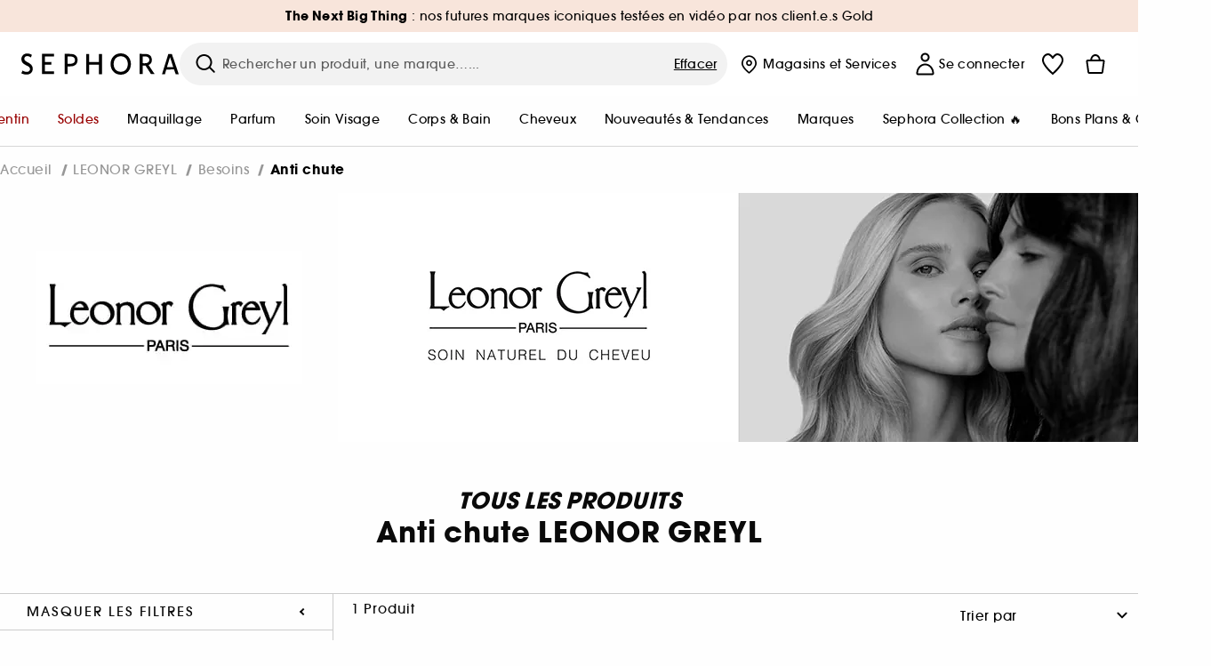

--- FILE ---
content_type: text/html;charset=UTF-8
request_url: https://www.sephora.fr/marques/de-a-a-z/leonor-greyl-leono/?scgid=C449
body_size: 57007
content:
<!doctype html>
<!--[if lt IE 7]> <html class="ie6 oldie" lang="en"> <![endif]-->
<!--[if IE 7]> <html class="ie7 oldie" lang="en"> <![endif]-->
<!--[if IE 8]> <html class="ie8 oldie" lang="en"> <![endif]-->
<!--[if gt IE 8]><!--> <html dir="ltr" lang="fr"> <!--<![endif]-->
<head>



<meta property="og:url" content="https://www.sephora.fr/marques/de-a-a-z/leonor-greyl-leono/" />
<meta property="og:title" content="Anti chute LEONOR GREYL  &equiv; SEPHORA" />
<meta property="og:description" content="Découvrez nos offres Anti chute LEONOR GREYL sur ≡ SEPHORA - Anti chute LEONOR GREYL ⋅ Regenerescence Naturelle - Huile pour cheveux" />
<meta property="og:image" content="https://media.sephora.eu/content/dam/digital/pim/published/L/LEONOR_GREYL/P10016559/60043-media_principal.jpg" />
<meta property="og:type" content="website" />
<meta name="twitter:card" content="summary_large_image" />
<meta property="og:site_name" content="SEPHORA"/>





































































































































<meta charset=UTF-8 />

<meta http-equiv="x-ua-compatible" content="ie=edge" />

<meta name="viewport" content="width=device-width, initial-scale=1, maximum-scale=1.0, user-scalable=0, viewport-fit=cover" />

<meta name="format-detection" content="telephone=no" />

<title>
Anti chute LEONOR GREYL  ≡ SEPHORA
</title>

<link href="/on/demandware.static/Sites-Sephora_FR-Site/-/default/dw63a4f2df/images/favicon.ico" rel="shortcut icon" />



<meta name="description" content="Découvrez nos offres Anti chute LEONOR GREYL sur ≡ SEPHORA - Anti chute LEONOR GREYL ⋅ Regenerescence Naturelle - Huile pour cheveux"/>
<meta name="keywords" content="Sephora"/>












<link href="/on/demandware.static/Sites-Sephora_FR-Site/-/fr_FR/v1769514713476/../fonts/itc_avant_garde_bold.woff2" as="font" type="font/woff2" />
<link href="/on/demandware.static/Sites-Sephora_FR-Site/-/fr_FR/v1769514713476/../fonts/itc_avant_garde_medium.woff2" as="font" type="font/woff2" />

<style>
    @font-face {
        font-family: 'SnellRoundhand';
        font-display: swap;
        src: url('/on/demandware.static/Sites-Sephora_FR-Site/-/fr_FR/v1769514713476/../fonts/SnellRoundhandW01-Bold.woff2') format('woff2'),
            url('/on/demandware.static/Sites-Sephora_FR-Site/-/fr_FR/v1769514713476/../fonts/SnellRoundhandW01-Bold.woff') format('woff');
    }

    @font-face {
        font-family: 'AvantGardeBold';
        font-display: swap;
        src: url('/on/demandware.static/Sites-Sephora_FR-Site/-/fr_FR/v1769514713476/../fonts/itc_avant_garde_bold.woff2') format('woff2'),
            url('/on/demandware.static/Sites-Sephora_FR-Site/-/fr_FR/v1769514713476/../fonts/itc_avant_garde_bold.woff') format('woff');
    }

    @font-face {
        font-family: 'AvantGardeMedium';
        font-display: swap;
        src: url('/on/demandware.static/Sites-Sephora_FR-Site/-/fr_FR/v1769514713476/../fonts/itc_avant_garde_medium.woff2') format('woff2'),
            url('/on/demandware.static/Sites-Sephora_FR-Site/-/fr_FR/v1769514713476/../fonts/itc_avant_garde_medium.woff') format('woff');
    }

    @font-face {
        font-family: 'AvantGardeBook';
        font-display: swap;
        src: url('/on/demandware.static/Sites-Sephora_FR-Site/-/fr_FR/v1769514713476/../fonts/itc_avant_garde_book.woff2') format('woff2'),
            url('/on/demandware.static/Sites-Sephora_FR-Site/-/fr_FR/v1769514713476/../fonts/itc_avant_garde_book.woff') format('woff');
    }

    @font-face {
        font-family: 'CairoExtraLight';
        src: url('/on/demandware.static/Sites-Sephora_FR-Site/-/fr_FR/v1769514713476/./../rtl/fonts/cairo-v4-arabic-200.woff2') format('woff2'),
            url('/on/demandware.static/Sites-Sephora_FR-Site/-/fr_FR/v1769514713476/./../rtl/fonts/cairo-v4-arabic-200.woff') format('woff');
    }

    @font-face {
        font-family: 'CairoLight';
        src: url('/on/demandware.static/Sites-Sephora_FR-Site/-/fr_FR/v1769514713476/./../rtl/fonts/cairo-v4-arabic-300.woff2') format('woff2'),
            url('/on/demandware.static/Sites-Sephora_FR-Site/-/fr_FR/v1769514713476/./../rtl/fonts/cairo-v4-arabic-300.woff') format('woff');
    }

    @font-face {
        font-family: 'CairoRegular';
        src: url('/on/demandware.static/Sites-Sephora_FR-Site/-/fr_FR/v1769514713476/./../rtl/fonts/cairo-v4-arabic-regular.woff2') format('woff2'),
            url('/on/demandware.static/Sites-Sephora_FR-Site/-/fr_FR/v1769514713476/./../rtl/fonts/cairo-v4-arabic-regular.woff') format('woff');
    }

    @font-face {
        font-family: 'CairoSemiBold';
        src: url('/on/demandware.static/Sites-Sephora_FR-Site/-/fr_FR/v1769514713476/./../rtl/fonts/cairo-v4-arabic-600.woff2') format('woff2'),
            url('/on/demandware.static/Sites-Sephora_FR-Site/-/fr_FR/v1769514713476/./../rtl/fonts/cairo-v4-arabic-600.woff') format('woff');
    }

    @font-face {
        font-family: 'CairoBold';
        src: url('/on/demandware.static/Sites-Sephora_FR-Site/-/fr_FR/v1769514713476/./../rtl/fonts/cairo-v4-arabic-700.woff2') format('woff2'),
            url('/on/demandware.static/Sites-Sephora_FR-Site/-/fr_FR/v1769514713476/./../rtl/fonts/cairo-v4-arabic-700.woff') format('woff');
    }

    @font-face {
        font-family: 'CairoBlack';
        src: url('/on/demandware.static/Sites-Sephora_FR-Site/-/fr_FR/v1769514713476/./../rtl/fonts/cairo-v4-arabic-900.woff2') format('woff2'),
            url('/on/demandware.static/Sites-Sephora_FR-Site/-/fr_FR/v1769514713476/./../rtl/fonts/cairo-v4-arabic-900.woff') format('woff');
    }
</style>


<link rel="stylesheet" href="/on/demandware.static/Sites-Sephora_FR-Site/-/fr_FR/css/style_search.css?v=15.6.1.1" />






<link rel="stylesheet" href="/on/demandware.static/Sites-Sephora_FR-Site/-/fr_FR/css/style_target2sell.css?v=15.6.1.1" />






<link href="/on/demandware.static/Sites-Sephora_FR-Site/-/fr_FR/v1769514713476/../fonts/itc_avant_garde_bold.woff2" as="font" type="font/woff2" />
<link href="/on/demandware.static/Sites-Sephora_FR-Site/-/fr_FR/v1769514713476/../fonts/itc_avant_garde_medium.woff2" as="font" type="font/woff2" />

<style>
    @font-face {
        font-family: 'SnellRoundhand';
        font-display: swap;
        src: url('/on/demandware.static/Sites-Sephora_FR-Site/-/fr_FR/v1769514713476/../fonts/SnellRoundhandW01-Bold.woff2') format('woff2'),
            url('/on/demandware.static/Sites-Sephora_FR-Site/-/fr_FR/v1769514713476/../fonts/SnellRoundhandW01-Bold.woff') format('woff');
    }

    @font-face {
        font-family: 'AvantGardeBold';
        font-display: swap;
        src: url('/on/demandware.static/Sites-Sephora_FR-Site/-/fr_FR/v1769514713476/../fonts/itc_avant_garde_bold.woff2') format('woff2'),
            url('/on/demandware.static/Sites-Sephora_FR-Site/-/fr_FR/v1769514713476/../fonts/itc_avant_garde_bold.woff') format('woff');
    }

    @font-face {
        font-family: 'AvantGardeMedium';
        font-display: swap;
        src: url('/on/demandware.static/Sites-Sephora_FR-Site/-/fr_FR/v1769514713476/../fonts/itc_avant_garde_medium.woff2') format('woff2'),
            url('/on/demandware.static/Sites-Sephora_FR-Site/-/fr_FR/v1769514713476/../fonts/itc_avant_garde_medium.woff') format('woff');
    }

    @font-face {
        font-family: 'AvantGardeBook';
        font-display: swap;
        src: url('/on/demandware.static/Sites-Sephora_FR-Site/-/fr_FR/v1769514713476/../fonts/itc_avant_garde_book.woff2') format('woff2'),
            url('/on/demandware.static/Sites-Sephora_FR-Site/-/fr_FR/v1769514713476/../fonts/itc_avant_garde_book.woff') format('woff');
    }

    @font-face {
        font-family: 'CairoExtraLight';
        src: url('/on/demandware.static/Sites-Sephora_FR-Site/-/fr_FR/v1769514713476/./../rtl/fonts/cairo-v4-arabic-200.woff2') format('woff2'),
            url('/on/demandware.static/Sites-Sephora_FR-Site/-/fr_FR/v1769514713476/./../rtl/fonts/cairo-v4-arabic-200.woff') format('woff');
    }

    @font-face {
        font-family: 'CairoLight';
        src: url('/on/demandware.static/Sites-Sephora_FR-Site/-/fr_FR/v1769514713476/./../rtl/fonts/cairo-v4-arabic-300.woff2') format('woff2'),
            url('/on/demandware.static/Sites-Sephora_FR-Site/-/fr_FR/v1769514713476/./../rtl/fonts/cairo-v4-arabic-300.woff') format('woff');
    }

    @font-face {
        font-family: 'CairoRegular';
        src: url('/on/demandware.static/Sites-Sephora_FR-Site/-/fr_FR/v1769514713476/./../rtl/fonts/cairo-v4-arabic-regular.woff2') format('woff2'),
            url('/on/demandware.static/Sites-Sephora_FR-Site/-/fr_FR/v1769514713476/./../rtl/fonts/cairo-v4-arabic-regular.woff') format('woff');
    }

    @font-face {
        font-family: 'CairoSemiBold';
        src: url('/on/demandware.static/Sites-Sephora_FR-Site/-/fr_FR/v1769514713476/./../rtl/fonts/cairo-v4-arabic-600.woff2') format('woff2'),
            url('/on/demandware.static/Sites-Sephora_FR-Site/-/fr_FR/v1769514713476/./../rtl/fonts/cairo-v4-arabic-600.woff') format('woff');
    }

    @font-face {
        font-family: 'CairoBold';
        src: url('/on/demandware.static/Sites-Sephora_FR-Site/-/fr_FR/v1769514713476/./../rtl/fonts/cairo-v4-arabic-700.woff2') format('woff2'),
            url('/on/demandware.static/Sites-Sephora_FR-Site/-/fr_FR/v1769514713476/./../rtl/fonts/cairo-v4-arabic-700.woff') format('woff');
    }

    @font-face {
        font-family: 'CairoBlack';
        src: url('/on/demandware.static/Sites-Sephora_FR-Site/-/fr_FR/v1769514713476/./../rtl/fonts/cairo-v4-arabic-900.woff2') format('woff2'),
            url('/on/demandware.static/Sites-Sephora_FR-Site/-/fr_FR/v1769514713476/./../rtl/fonts/cairo-v4-arabic-900.woff') format('woff');
    }
</style>
<link rel="stylesheet" href="/on/demandware.static/Sites-Sephora_FR-Site/-/fr_FR/css/style_mysephora.css?v=15.6.1.1" />


<script type="text/javascript" src="https://www.sephora.fr/static/dcf72aec2b8cacfd0bd29b65d8ca62115545e0722c1681" async ></script><script type="text/javascript">//<!--
/* <![CDATA[ (head-active_data.js) */
var dw = (window.dw || {});
dw.ac = {
    _analytics: null,
    _events: [],
    _category: "",
    _searchData: "",
    _anact: "",
    _anact_nohit_tag: "",
    _analytics_enabled: "true",
    _timeZone: "Europe/Paris",
    _capture: function(configs) {
        if (Object.prototype.toString.call(configs) === "[object Array]") {
            configs.forEach(captureObject);
            return;
        }
        dw.ac._events.push(configs);
    },
	capture: function() { 
		dw.ac._capture(arguments);
		// send to CQ as well:
		if (window.CQuotient) {
			window.CQuotient.trackEventsFromAC(arguments);
		}
	},
    EV_PRD_SEARCHHIT: "searchhit",
    EV_PRD_DETAIL: "detail",
    EV_PRD_RECOMMENDATION: "recommendation",
    EV_PRD_SETPRODUCT: "setproduct",
    applyContext: function(context) {
        if (typeof context === "object" && context.hasOwnProperty("category")) {
        	dw.ac._category = context.category;
        }
        if (typeof context === "object" && context.hasOwnProperty("searchData")) {
        	dw.ac._searchData = context.searchData;
        }
    },
    setDWAnalytics: function(analytics) {
        dw.ac._analytics = analytics;
    },
    eventsIsEmpty: function() {
        return 0 == dw.ac._events.length;
    }
};
/* ]]> */
// -->
</script>
<!-- Demandware Apple Pay -->

<style type="text/css">ISAPPLEPAY{display:inline}.dw-apple-pay-button,.dw-apple-pay-button:hover,.dw-apple-pay-button:active{background-color:black;background-image:-webkit-named-image(apple-pay-logo-white);background-position:50% 50%;background-repeat:no-repeat;background-size:75% 60%;border-radius:5px;border:1px solid black;box-sizing:border-box;margin:5px auto;min-height:30px;min-width:100px;padding:0}
.dw-apple-pay-button:after{content:'Apple Pay';visibility:hidden}.dw-apple-pay-button.dw-apple-pay-logo-white{background-color:white;border-color:white;background-image:-webkit-named-image(apple-pay-logo-black);color:black}.dw-apple-pay-button.dw-apple-pay-logo-white.dw-apple-pay-border{border-color:black}</style>





    <meta name="google-site-verification" content="Q1NDT7xj43QnFyHRnVVZ57ZPRy5rpX-PpUWgC4TK5wQ" />

























<link href="/on/demandware.static/Sites-Sephora_FR-Site/-/fr_FR/css/swiffy-slider.min.css?v=15.6.1.1" rel="stylesheet" />







<script src="/on/demandware.static/Sites-Sephora_FR-Site/-/fr_FR/js/toast.js?v=15.6.1.1"></script>



    
    
        <link href="https://www.sephora.fr/marques/de-a-a-z/leonor-greyl-leono/?scgid=C449" hreflang="fr-fr" rel="alternate"/>
    
        <link href="https://www.sephora.fr/marques/de-a-a-z/leonor-greyl-leono/?scgid=C449" hreflang="fr" rel="alternate"/>
    
        <link href="https://www.sephora.pl/wyniki-wyszukiwania?cgid=LEONO&scgid=C449" hreflang="pl-pl" rel="alternate"/>
    
        <link href="https://www.sephora.cz/vyhledavani?cgid=LEONO&scgid=C449" hreflang="cs-cz" rel="alternate"/>
    
        <link href="https://www.sephora.es/buscar/?cgid=LEONO&scgid=C449" hreflang="es-es" rel="alternate"/>
    
        <link href="https://www.sephora.pt/procurar/?cgid=LEONO&scgid=C449" hreflang="pt-pt" rel="alternate"/>
    
        <link href="https://www.sephora.it/cerca/?cgid=LEONO&scgid=C449" hreflang="it-it" rel="alternate"/>
    

<link rel="canonical" href="https://www.sephora.fr/marques/de-a-a-z/leonor-greyl-leono/?scgid=C449"/>








<meta name="robots" content="noindex" />




<link rel="preload" fetchpriority="high" as="image" href="https://www.sephora.fr/on/demandware.static/-/Library-Sites-SephoraV2/default/dw2188699c/brands/Logos/LEONO_Logo_300_150.jpg" />



<link rel="preload" fetchpriority="high" as="image" href="/on/demandware.static/-/Library-Sites-SephoraV2/default/dwe8641763/brands/institbanner/LEONOR GREYL_900_280_institutional_banner_26032024.jpg" />





<link rel="preload" fetchpriority="high" as="image" href="https://media.sephora.eu/content/dam/digital/pim/published/L/LEONOR_GREYL/553496/238187-media_swatch.jpg?scaleWidth=240&amp;scaleHeight=240&amp;scaleMode=fit" />































































































































</head>
<body>
































































































































<div class="section-loader">
<svg id="section-loader-svg" class="hide" xmlns="http://www.w3.org/2000/svg" xmlns:xlink="http://www.w3.org/1999/xlink" width="40" height="40">
<circle class="loader-circle-border" r="40%" cx="50%" cy="50%" style="fill:rgb(238,238,238 ); stroke-width:0;" />
<mask id="mask"><circle r="45%" cx="50%" cy="50%" class="c-mask-circle"/></mask>
<g mask="url(#mask)">
<circle r="50%" cx="50%" cy="50%" style="fill:rgb(255,255,255 ); stroke-width:0;)" />
<g id="clip-trs">
<rect x="-200%" y="0" width="400%" height="15%" style="fill:black;" />
<rect x="-200%" y="30%" width="400%" height="15%" style="fill:black;" />
<rect x="-200%" y="60%" width="400%" height="15%" style="fill:black;" />
<rect x="-200%" y="90%" width="400%" height="15%" style="fill:black;" />
<rect x="-200%" y="120%" width="400%" height="15%" style="fill:black;" />
<rect x="-200%" y="150%" width="400%" height="15%" style="fill:black;" />
<rect x="-200%" y="180%" width="400%" height="15%" style="fill:black;" />
<rect x="-200%" y="210%" width="400%" height="15%" style="fill:black;" />
<rect x="-200%" y="240%" width="400%" height="15%" style="fill:black;" />
<rect x="-200%" y="270%" width="400%" height="15%" style="fill:black;" />
<rect x="-200%" y="300%" width="400%" height="15%" style="fill:black;" />
</g>
</g>
</svg>
</div>















<header>



<meta property="og:image" content="https://www.sephora.fr/on/demandware.static/-/Sites/default/dw25e2e9ad/1200x600-generique-03.jpg" />




	 


	
































































































































<div class="persistent-banner">







<div class="persistent-banner-container content-asset FR-PB-DPP-MULTI-TNBT-W05"  style="background-color:#F8E5DB">

<a href="https://www.sephora.fr/teste-par-notre-communaute.html" class="persistent-banner-link" id="persistent-banner-global-see-conditions-0">



<div class="htmlcontent htmlcontent-new-pb" id="persistent-banner-global-content-wrapper-0">


<div class="htmlcontent-body countdown-alignement htmlcontent-body-new-pb">




<div class="pb-text new-pb-text">
<p>
<p><strong>The Next Big Thing</strong> : nos futures marques iconiques testées en vidéo par nos client.e.s Gold </p>
</p>
</div>

</div>



</div>


</a>

</div>


</div>
 
	








<div class="sticky-top sticky-top-static">

<div class="cookie-policy text-center">




</div>































































































































<div class="mobile-header show-for-small hide-for-mlarge">
<div class="header-top">
<div class="top-left">
<label for="mobile-navigation" class="menu-togglee" id="menu-togglee">




<svg class="svg-inline burger-menu-icon" width="32" height="32" viewBox="0 0 32 32" fill="none" xmlns="http://www.w3.org/2000/svg"><path fill-rule="evenodd" clip-rule="evenodd" d="M7 9C7 8.44772 7.44772 8 8 8H24C24.5523 8 25 8.44772 25 9C25 9.55228 24.5523 10 24 10H8C7.44772 10 7 9.55228 7 9Z" fill="black"/><path fill-rule="evenodd" clip-rule="evenodd" d="M7 16C7 15.4477 7.44772 15 8 15H24C24.5523 15 25 15.4477 25 16C25 16.5523 24.5523 17 24 17H8C7.44772 17 7 16.5523 7 16Z" fill="black"/><path fill-rule="evenodd" clip-rule="evenodd" d="M7 23C7 22.4477 7.44772 22 8 22H24C24.5523 22 25 22.4477 25 23C25 23.5523 24.5523 24 24 24H8C7.44772 24 7 23.5523 7 23Z" fill="black"/></svg>

</label>
<div class="logo-mobile">
<a href="https://www.sephora.fr/" class="header-logo" title="Sephora Accueil">







<svg class="logo-sephora" width="178" height="24" viewBox="0 0 178 24" fill="none" xmlns="http://www.w3.org/2000/svg"><g id="logo-sephora"><path id="Union" fill-rule="evenodd" clip-rule="evenodd" d="M103.824 11.9996C103.824 16.8232 106.679 20.7342 111.784 20.7342C116.888 20.7342 119.743 16.8232 119.743 11.9996C119.743 7.1753 116.86 3.26562 111.784 3.26562C106.708 3.26562 103.824 7.1753 103.824 11.9996ZM100.352 11.9997C100.352 5.37289 104.859 0 111.783 0C118.708 0 123.214 5.37289 123.214 11.9997C123.214 18.6284 118.708 24 111.783 24C104.859 24 100.352 18.6284 100.352 11.9997ZM3.32163 6.15289C3.32163 2.44919 8.01385 2.27321 10.8136 4.68101C11.793 1.81058 11.8631 1.59527 11.8631 1.59527C3.76448 -2.49106 0.0446028 2.90449 0.0446028 6.37487C0.0446028 10.7268 3.15019 12.2834 5.85017 13.6367C8.26892 14.8491 10.3622 15.8983 9.60553 18.6478C9.01996 20.7743 5.45492 21.9862 1.31578 19.3425C1.0878 19.9242 0.788888 20.5922 0.472063 21.3001L0.472009 21.3003L0.471846 21.3006C0.316781 21.6472 0.157428 22.0033 0 22.3635C5.47531 25.364 12.5723 23.9347 12.8163 17.7079C12.9913 13.2514 9.83106 11.5355 7.11028 10.0583C5.09547 8.96433 3.32163 8.00122 3.32163 6.15289ZM23.1836 0.594482L23.1963 23.3273H36.8626C36.8518 22.768 36.8556 20.9615 36.8626 20.3648H26.6123V12.6461H33.8698C33.8698 12.5014 33.8691 12.3394 33.8683 12.161C33.8657 11.5548 33.8623 10.7591 33.8825 9.80571H26.6123V3.61423H36.8626C36.8365 1.84038 36.876 0.594482 36.876 0.594482H23.1836ZM53.0777 11.7273C53.4952 11.7308 53.899 11.7341 54.3747 11.7341C56.3958 11.7341 60.5063 11.5182 60.3413 7.3345C60.1834 3.36591 55.6061 3.47061 54.2792 3.50096C54.187 3.50307 54.1105 3.50482 54.0523 3.50482C53.1143 3.50482 52.1229 3.50815 52.1229 3.50815C52.1229 3.50815 52.1159 7.47649 52.1152 11.7208C52.4649 11.7222 52.7747 11.7248 53.0773 11.7273L53.0774 11.7273H53.0776H53.0777ZM48.6973 0.586395C50.8497 0.586395 53.3704 0.601061 54.5765 0.631058C54.6406 0.632518 54.7225 0.63286 54.8202 0.633267C56.5504 0.640479 63.2259 0.668304 63.2645 7.3045C63.3009 13.5426 58.1186 14.5466 56.1466 14.6059C54.7244 14.6472 52.9626 14.6952 52.1151 14.7099C52.1157 18.9902 52.1266 23.3332 52.1266 23.3332H48.7049L48.6973 0.586395ZM137.262 11.1232L137.262 11.1232C136.985 11.1192 136.701 11.115 136.379 11.1126C136.382 7.12423 136.39 3.44854 136.39 3.44854C136.39 3.44854 137.298 3.4352 138.178 3.4352C138.222 3.4352 138.276 3.43448 138.339 3.43363C139.478 3.41829 143.529 3.36371 143.89 6.86959C144.332 11.1478 139.625 11.1371 138.563 11.1347L138.499 11.1346C138.042 11.1346 137.66 11.129 137.262 11.1232ZM146.798 7.0149C146.353 0.796921 140.973 0.732281 139.076 0.709483C138.914 0.707537 138.777 0.705896 138.671 0.700758C137.535 0.644096 135.091 0.612098 132.971 0.622764V23.3322H136.391C136.391 23.3322 136.381 18.2506 136.38 13.7597C137.271 13.7628 137.712 13.7499 138.691 13.7212L138.691 13.7212L138.692 13.7212C138.957 13.7134 139.262 13.7044 139.627 13.6943L145.81 23.3309H149.938L143.085 13.1417C144.93 12.4318 147.067 10.7826 146.798 7.0149ZM76.2289 9.65862H87.3534V0.720703H90.691V23.4141H87.3534V12.6257L76.2289 12.6424V23.4141H72.8926V0.720703H76.2289V9.65862ZM163.768 15.5276L167.205 4.2699H167.252L170.852 15.4803L163.768 15.5276ZM169.264 0.659546H165.322L158.211 23.4483H161.576C162.625 19.3313 162.978 18.1581 162.978 18.1581L171.778 18.1001C172.808 21.1472 173.578 23.447 173.578 23.447L177.065 23.4563L169.264 0.659546Z" fill="black"/></g></svg>


</a>
</div>
</div>
<div class="top-center hide-for-small-only">
<div class="header-search search-auto-complete">



































































































































<div class="input-box js-open-search">
<input class="fake-search-input" type="text" placeholder="Rechercher un produit, une marque&hellip;..." />
<button>



<svg class="svg-inline search-icon" width="33" height="32" viewBox="0 0 33 32" fill="none" xmlns="http://www.w3.org/2000/svg"><g id="search"><path id="Union" fill-rule="evenodd" clip-rule="evenodd" d="M22.5 15C22.5 18.866 19.366 22 15.5 22C11.634 22 8.5 18.866 8.5 15C8.5 11.134 11.634 8 15.5 8C19.366 8 22.5 11.134 22.5 15ZM21.3452 21.8437C19.7726 23.1881 17.7311 24 15.5 24C10.5294 24 6.5 19.9706 6.5 15C6.5 10.0294 10.5294 6 15.5 6C20.4706 6 24.5 10.0294 24.5 15C24.5 17.0206 23.8341 18.8857 22.7098 20.3878C22.7399 20.4136 22.7694 20.4409 22.798 20.4695L27.28 24.9515C27.7682 25.4397 27.8473 26.152 27.4568 26.5425C27.0662 26.933 26.354 26.8539 25.8658 26.3658L21.3838 21.8837C21.3706 21.8706 21.3578 21.8572 21.3452 21.8437Z" fill="black"/></g></svg>
</button>
<span class="search-clear-button underline js-clear-search-input">Effacer</span>
</div>


</div>
</div>
<div class="top-right">

<div class="search-toggle hide-for-msmall" data-fake-searchbar-needed="false">
<button class="mobile-search-magnifying-glass">



<svg class="svg-inline search-icon" width="33" height="32" viewBox="0 0 33 32" fill="none" xmlns="http://www.w3.org/2000/svg"><g id="search"><path id="Union" fill-rule="evenodd" clip-rule="evenodd" d="M22.5 15C22.5 18.866 19.366 22 15.5 22C11.634 22 8.5 18.866 8.5 15C8.5 11.134 11.634 8 15.5 8C19.366 8 22.5 11.134 22.5 15ZM21.3452 21.8437C19.7726 23.1881 17.7311 24 15.5 24C10.5294 24 6.5 19.9706 6.5 15C6.5 10.0294 10.5294 6 15.5 6C20.4706 6 24.5 10.0294 24.5 15C24.5 17.0206 23.8341 18.8857 22.7098 20.3878C22.7399 20.4136 22.7694 20.4409 22.798 20.4695L27.28 24.9515C27.7682 25.4397 27.8473 26.152 27.4568 26.5425C27.0662 26.933 26.354 26.8539 25.8658 26.3658L21.3838 21.8837C21.3706 21.8706 21.3578 21.8572 21.3452 21.8437Z" fill="black"/></g></svg>
</button>
</div>
<div class="header-item header-item-login">
































































































































<a class="header-link" id="header-item-account-mobile" href="https://www.sephora.fr/connexion/" title="Identifiez-vous ou cr&eacute;ez un compte">
    <span class="header-link-icon">
        



<svg class="account-icon-bold" width="21" height="26" viewBox="0 0 21 26" fill="none" xmlns="http://www.w3.org/2000/svg"><g id="User"><path id="Union" fill-rule="evenodd" clip-rule="evenodd" d="M20.5 23.5741C20.5 24.6377 19.6046 25.5 18.5 25.5L2.5 25.5C1.96957 25.5 1.46086 25.2971 1.08579 24.9359C0.710714 24.5747 0.5 24.0849 0.5 23.5741C0.5 22.1616 0.743014 20.7573 1.22055 19.4389C1.69805 18.1207 2.40459 16.904 3.31332 15.8648C4.22252 14.8251 5.32059 13.9792 6.55578 13.3941C7.79265 12.8083 9.13412 12.5 10.5 12.5C11.8659 12.5 13.2073 12.8083 14.4442 13.3941C15.6794 13.9792 16.7775 14.8251 17.6867 15.8648C18.5954 16.904 19.3019 18.1207 19.7795 19.4389C20.257 20.7573 20.5 22.1616 20.5 23.5741ZM2.67929 21.6481C2.7805 21.1107 2.92411 20.5836 3.10896 20.0732C3.511 18.9633 4.10028 17.9548 4.84315 17.1054C5.58601 16.2559 6.46793 15.582 7.43853 15.1223C8.40914 14.6625 9.44942 14.4259 10.5 14.4259C11.5506 14.4259 12.5909 14.6625 13.5615 15.1223C14.5321 15.582 15.414 16.2559 16.1569 17.1054C16.8997 17.9548 17.489 18.9633 17.891 20.0732C18.0759 20.5836 18.2195 21.1107 18.3207 21.6481C18.4396 22.2796 18.5 22.9251 18.5 23.5741L2.5 23.5741C2.5 22.9251 2.56039 22.2796 2.67929 21.6481Z" fill="black"/><path id="Ellipse 14 (Stroke)" fill-rule="evenodd" clip-rule="evenodd" d="M10.5 8.5C12.1569 8.5 13.5 7.15685 13.5 5.5C13.5 3.84315 12.1569 2.5 10.5 2.5C8.84315 2.5 7.5 3.84315 7.5 5.5C7.5 7.15685 8.84315 8.5 10.5 8.5ZM10.5 10.5C13.2614 10.5 15.5 8.26142 15.5 5.5C15.5 2.73858 13.2614 0.5 10.5 0.5C7.73858 0.5 5.5 2.73858 5.5 5.5C5.5 8.26142 7.73858 10.5 10.5 10.5Z" fill="black"/></g></svg>

        

        
            <div class="gift-icon-header"></div>
        
        
    </span>
</a>

</div>
<div class="header-item header-layer header-item-minicart" id="header-item-minicart">
<div class="header-link-wrapper">
    <a class="header-link empty" href="https://www.sephora.fr/panier/" title="Commander">
        <span class="header-link-icon">
            <img class="basket-icon" src="/on/demandware.static/Sites-Sephora_FR-Site/-/default/dw8396df7f/images/svg-icons/basket-icon-bold.svg"/>
            <span class="header-link-quantity-wrap"></span>
        </span>
    </a>
    <div class="arrow"></div>
</div>
</div>
</div>
</div>
<input id="mobile-search-checkbox" type="checkbox" class="hide" />
</div>
</div>



<div class="row desktop-header show-for-mlarge align-justify">
<div class="logo-search-wrapper">

<div class="logo-wrapper align-center">
<a class="logo-link" href="https://www.sephora.fr/" title="Sephora Accueil">




































































































































<svg class="logo-sephora" width="178" height="24" viewBox="0 0 178 24" fill="none" xmlns="http://www.w3.org/2000/svg"><g id="logo-sephora"><path id="Union" fill-rule="evenodd" clip-rule="evenodd" d="M103.824 11.9996C103.824 16.8232 106.679 20.7342 111.784 20.7342C116.888 20.7342 119.743 16.8232 119.743 11.9996C119.743 7.1753 116.86 3.26562 111.784 3.26562C106.708 3.26562 103.824 7.1753 103.824 11.9996ZM100.352 11.9997C100.352 5.37289 104.859 0 111.783 0C118.708 0 123.214 5.37289 123.214 11.9997C123.214 18.6284 118.708 24 111.783 24C104.859 24 100.352 18.6284 100.352 11.9997ZM3.32163 6.15289C3.32163 2.44919 8.01385 2.27321 10.8136 4.68101C11.793 1.81058 11.8631 1.59527 11.8631 1.59527C3.76448 -2.49106 0.0446028 2.90449 0.0446028 6.37487C0.0446028 10.7268 3.15019 12.2834 5.85017 13.6367C8.26892 14.8491 10.3622 15.8983 9.60553 18.6478C9.01996 20.7743 5.45492 21.9862 1.31578 19.3425C1.0878 19.9242 0.788888 20.5922 0.472063 21.3001L0.472009 21.3003L0.471846 21.3006C0.316781 21.6472 0.157428 22.0033 0 22.3635C5.47531 25.364 12.5723 23.9347 12.8163 17.7079C12.9913 13.2514 9.83106 11.5355 7.11028 10.0583C5.09547 8.96433 3.32163 8.00122 3.32163 6.15289ZM23.1836 0.594482L23.1963 23.3273H36.8626C36.8518 22.768 36.8556 20.9615 36.8626 20.3648H26.6123V12.6461H33.8698C33.8698 12.5014 33.8691 12.3394 33.8683 12.161C33.8657 11.5548 33.8623 10.7591 33.8825 9.80571H26.6123V3.61423H36.8626C36.8365 1.84038 36.876 0.594482 36.876 0.594482H23.1836ZM53.0777 11.7273C53.4952 11.7308 53.899 11.7341 54.3747 11.7341C56.3958 11.7341 60.5063 11.5182 60.3413 7.3345C60.1834 3.36591 55.6061 3.47061 54.2792 3.50096C54.187 3.50307 54.1105 3.50482 54.0523 3.50482C53.1143 3.50482 52.1229 3.50815 52.1229 3.50815C52.1229 3.50815 52.1159 7.47649 52.1152 11.7208C52.4649 11.7222 52.7747 11.7248 53.0773 11.7273L53.0774 11.7273H53.0776H53.0777ZM48.6973 0.586395C50.8497 0.586395 53.3704 0.601061 54.5765 0.631058C54.6406 0.632518 54.7225 0.63286 54.8202 0.633267C56.5504 0.640479 63.2259 0.668304 63.2645 7.3045C63.3009 13.5426 58.1186 14.5466 56.1466 14.6059C54.7244 14.6472 52.9626 14.6952 52.1151 14.7099C52.1157 18.9902 52.1266 23.3332 52.1266 23.3332H48.7049L48.6973 0.586395ZM137.262 11.1232L137.262 11.1232C136.985 11.1192 136.701 11.115 136.379 11.1126C136.382 7.12423 136.39 3.44854 136.39 3.44854C136.39 3.44854 137.298 3.4352 138.178 3.4352C138.222 3.4352 138.276 3.43448 138.339 3.43363C139.478 3.41829 143.529 3.36371 143.89 6.86959C144.332 11.1478 139.625 11.1371 138.563 11.1347L138.499 11.1346C138.042 11.1346 137.66 11.129 137.262 11.1232ZM146.798 7.0149C146.353 0.796921 140.973 0.732281 139.076 0.709483C138.914 0.707537 138.777 0.705896 138.671 0.700758C137.535 0.644096 135.091 0.612098 132.971 0.622764V23.3322H136.391C136.391 23.3322 136.381 18.2506 136.38 13.7597C137.271 13.7628 137.712 13.7499 138.691 13.7212L138.691 13.7212L138.692 13.7212C138.957 13.7134 139.262 13.7044 139.627 13.6943L145.81 23.3309H149.938L143.085 13.1417C144.93 12.4318 147.067 10.7826 146.798 7.0149ZM76.2289 9.65862H87.3534V0.720703H90.691V23.4141H87.3534V12.6257L76.2289 12.6424V23.4141H72.8926V0.720703H76.2289V9.65862ZM163.768 15.5276L167.205 4.2699H167.252L170.852 15.4803L163.768 15.5276ZM169.264 0.659546H165.322L158.211 23.4483H161.576C162.625 19.3313 162.978 18.1581 162.978 18.1581L171.778 18.1001C172.808 21.1472 173.578 23.447 173.578 23.447L177.065 23.4563L169.264 0.659546Z" fill="black"/></g></svg>















<div class="content-asset sephora-logo-seo-desktop"><!-- dwMarker="content" dwContentID="2c8618aa0c5e32a8b86e28135c" -->
<script type="application/ld+json">
 { 
"@context": "http://schema.org", 
"@type": "Organization", 
"name": "Sephora", 
"legalName": "Sephora", 
"url": "https://www.sephora.fr",
"sameAs" : ["https://www.facebook.com/sephorafrance/","https://www.instagram.com/sephorafrance/", "https://www.youtube.com/user/SEPHORAFRANCE"],
"logo": "https://www.sephora.fr/dw/image/v2/BCVW_PRD/on/demandware.static/-/Library-Sites-SephoraV2/default/dw10dc4b80/global/logo-white.jpg?q=75?q=75",
"contactPoint": { "@type": "ContactPoint",
"contactType": "Service Clients",
 "telephone": "0 809 40 40 45 (Service gratuit + prix de l'appel)",
"email": "serviceclients@sephora.fr"}
}
</script>
</div> <!-- End content-asset -->






</a>
</div>

<div class="header-search search-auto-complete">



































































































































<div class="input-box js-open-search">
<input class="fake-search-input" type="text" placeholder="Rechercher un produit, une marque&hellip;..." />
<button>



<svg class="svg-inline search-icon" width="33" height="32" viewBox="0 0 33 32" fill="none" xmlns="http://www.w3.org/2000/svg"><g id="search"><path id="Union" fill-rule="evenodd" clip-rule="evenodd" d="M22.5 15C22.5 18.866 19.366 22 15.5 22C11.634 22 8.5 18.866 8.5 15C8.5 11.134 11.634 8 15.5 8C19.366 8 22.5 11.134 22.5 15ZM21.3452 21.8437C19.7726 23.1881 17.7311 24 15.5 24C10.5294 24 6.5 19.9706 6.5 15C6.5 10.0294 10.5294 6 15.5 6C20.4706 6 24.5 10.0294 24.5 15C24.5 17.0206 23.8341 18.8857 22.7098 20.3878C22.7399 20.4136 22.7694 20.4409 22.798 20.4695L27.28 24.9515C27.7682 25.4397 27.8473 26.152 27.4568 26.5425C27.0662 26.933 26.354 26.8539 25.8658 26.3658L21.3838 21.8837C21.3706 21.8706 21.3578 21.8572 21.3452 21.8437Z" fill="black"/></g></svg>
</button>
<span class="search-clear-button underline js-clear-search-input">Effacer</span>
</div>


</div>
</div>

<div class="header-links">


<div class="header-item header-layer" id="header-item-storelocator">
<div class="header-link-wrapper">
<a href="https://www.sephora.fr/sephora-magasin/" class="header-link">
<span class="header-link-text">Magasins <span>et Services</span></span>
<span class="header-link-icon">




<svg width="17" height="21" viewBox="0 0 20 24" fill="none" xmlns="http://www.w3.org/2000/svg"><path fill-rule="evenodd" clip-rule="evenodd" d="M9.33193 23.7603C3.11064 18.729 0 14.3342 0 10.5735C0 4.73431 4.47667 0 10.0006 0C15.5233 0 20 4.73431 20 10.5735C20 14.3342 16.8894 18.729 10.6681 23.7603C10.2729 24.0799 9.7271 24.0799 9.33193 23.7603ZM10 21.7224C7.27443 19.4616 5.28361 17.3976 3.96551 15.5351C2.55001 13.535 2 11.8962 2 10.5735C2 5.73229 5.6849 2 10.0006 2C14.315 2 18 5.73214 18 10.5735C18 11.8962 17.45 13.535 16.0345 15.5351C14.7164 17.3976 12.7256 19.4616 10 21.7224Z" fill="black"/><path fill-rule="evenodd" clip-rule="evenodd" d="M10.0016 14C12.1962 14.0074 13.9837 12.2199 14 10.0017C14 7.79444 12.2083 6.00004 10.0016 6.00004C7.80452 5.99081 6.01451 7.78082 6 10.0017C6.01631 12.2212 7.8058 14.0092 10.0016 14ZM8.00009 10.0008C8.01482 8.86919 8.92338 7.99553 9.99325 8.00002L10.0016 6.00004V8.00004C11.0994 8.00004 11.996 8.89312 12 9.99438C11.9877 11.1278 11.0791 12.0036 10.0084 12L10.0008 12L9.99324 12C8.92399 12.0045 8.01573 11.1318 8.00009 10.0008Z" fill="black"/></svg>

</span>
</a>
<div class="arrow"></div>
</div>
<div class="header-layer-content store-content"></div>
</div>





<div class="header-item header-layer" id="header-item-account">

<div class="header-link-wrapper">
<a class="header-link">
<span class="header-link-text" data-cs-mask>
    Se connecter
</span>

<span class="header-link-icon">




<svg class="account-icon-bold" width="21" height="26" viewBox="0 0 21 26" fill="none" xmlns="http://www.w3.org/2000/svg"><g id="User"><path id="Union" fill-rule="evenodd" clip-rule="evenodd" d="M20.5 23.5741C20.5 24.6377 19.6046 25.5 18.5 25.5L2.5 25.5C1.96957 25.5 1.46086 25.2971 1.08579 24.9359C0.710714 24.5747 0.5 24.0849 0.5 23.5741C0.5 22.1616 0.743014 20.7573 1.22055 19.4389C1.69805 18.1207 2.40459 16.904 3.31332 15.8648C4.22252 14.8251 5.32059 13.9792 6.55578 13.3941C7.79265 12.8083 9.13412 12.5 10.5 12.5C11.8659 12.5 13.2073 12.8083 14.4442 13.3941C15.6794 13.9792 16.7775 14.8251 17.6867 15.8648C18.5954 16.904 19.3019 18.1207 19.7795 19.4389C20.257 20.7573 20.5 22.1616 20.5 23.5741ZM2.67929 21.6481C2.7805 21.1107 2.92411 20.5836 3.10896 20.0732C3.511 18.9633 4.10028 17.9548 4.84315 17.1054C5.58601 16.2559 6.46793 15.582 7.43853 15.1223C8.40914 14.6625 9.44942 14.4259 10.5 14.4259C11.5506 14.4259 12.5909 14.6625 13.5615 15.1223C14.5321 15.582 15.414 16.2559 16.1569 17.1054C16.8997 17.9548 17.489 18.9633 17.891 20.0732C18.0759 20.5836 18.2195 21.1107 18.3207 21.6481C18.4396 22.2796 18.5 22.9251 18.5 23.5741L2.5 23.5741C2.5 22.9251 2.56039 22.2796 2.67929 21.6481Z" fill="black"/><path id="Ellipse 14 (Stroke)" fill-rule="evenodd" clip-rule="evenodd" d="M10.5 8.5C12.1569 8.5 13.5 7.15685 13.5 5.5C13.5 3.84315 12.1569 2.5 10.5 2.5C8.84315 2.5 7.5 3.84315 7.5 5.5C7.5 7.15685 8.84315 8.5 10.5 8.5ZM10.5 10.5C13.2614 10.5 15.5 8.26142 15.5 5.5C15.5 2.73858 13.2614 0.5 10.5 0.5C7.73858 0.5 5.5 2.73858 5.5 5.5C5.5 8.26142 7.73858 10.5 10.5 10.5Z" fill="black"/></g></svg>

</span>
</a>
</div>
</div>
<span class="background-overlay"></span>

<div class="mini-wishlist" id="header-item-miniWishlist">






























































































































<div class="header-item" id="header-item-wishlist">
<div class="header-link-wrapper">
<a href="https://www.sephora.fr/wishlist/" class="header-link">
<span class="header-link-icon">




<svg width="24" height="24" class="wishlist-icon" viewBox="0 0 24 24" fill="none" xmlns="http://www.w3.org/2000/svg"><path fill-rule="evenodd" clip-rule="evenodd" d="M12.4309 23.8979C12.516 23.8553 12.5964 23.7995 12.669 23.7306C14.1983 22.3215 16.4822 20.1473 17.7884 18.709C19.472 16.8559 20.8499 15.0965 21.8756 13.4769C23.2076 11.3723 24 9.43101 24 7.76341C24 3.57509 21.0082 0 17.1396 0C15.8874 0 14.6759 0.718893 13.7044 1.54989C13.0854 2.07937 12.5051 2.70447 12 3.35208C11.4949 2.70447 10.9146 2.07937 10.2956 1.54989C9.32409 0.718893 8.11256 0 6.86037 0C2.99178 0 0 3.57509 0 7.76341C0 9.43101 0.792204 11.3721 2.12424 13.4767C3.14991 15.0963 4.52796 16.8559 6.21161 18.709C7.51779 20.1473 9.80168 22.3215 11.331 23.7306C11.4036 23.7995 11.484 23.8553 11.5691 23.8979C11.7054 23.9663 11.8529 24.0001 12 24C12.1471 24.0001 12.2946 23.9663 12.4309 23.8979ZM1.99336 7.76341C1.99336 4.53982 4.26238 2.0831 6.86037 2.0831C7.42222 2.0831 8.18565 2.43704 9.03303 3.16186C9.8467 3.85785 10.606 4.78426 11.1509 5.66493C11.191 5.73318 11.239 5.79714 11.2946 5.85519C11.4841 6.054 11.7399 6.16053 12 6.16079C12.1407 6.16093 12.2827 6.12996 12.4161 6.06567C12.5222 6.0149 12.6205 5.94432 12.7054 5.85519C12.761 5.79714 12.809 5.73318 12.8491 5.66493C13.394 4.78426 14.1533 3.85785 14.967 3.16186C15.8143 2.43704 16.5778 2.0831 17.1396 2.0831C19.7376 2.0831 22.0066 4.53982 22.0066 7.76341C22.0066 8.80702 21.4815 10.3235 20.2133 12.3273C19.2694 13.8178 17.9719 15.4817 16.3428 17.2746C15.2699 18.4561 13.4583 20.2043 12 21.5658C10.5417 20.2043 8.73024 18.4563 7.65734 17.2748C6.02832 15.4819 4.7306 13.8178 3.78668 12.3273C2.51846 10.3235 1.99336 8.80702 1.99336 7.76341Z" fill="black"/></svg>

</span>
</a>
</div>
</div>

</div>

<div class="header-item header-layer header-item-minicart" id="header-item-minicart">
<div class="header-link-wrapper">
    <a class="header-link empty" href="https://www.sephora.fr/panier/" title="Commander">
        <span class="header-link-icon">
            <img class="basket-icon" src="/on/demandware.static/Sites-Sephora_FR-Site/-/default/dw8396df7f/images/svg-icons/basket-icon-bold.svg"/>
            <span class="header-link-quantity-wrap"></span>
        </span>
    </a>
    <div class="arrow"></div>
</div>
</div>


<div class="header-item header-layer header-item-change-site show-for-mlarge">











































































































































</div>

</div>
</div>




    
    <nav id="navigation" class="row show-for-mlarge main-navigation" role="navigation">
        
        




































































































































<ul class="global-nav menu dropdown" data-dropdown-menu data-closing-time="300" data-close-on-click-inside="false" data-hover-delay="200" >

<li class="nav-top-category tc-top-category" data-tc-category-name="null" >






<a class="js-tc-nav-click-event top-category-link text-center has-sub-menu " style="--top-category-link-color : #980000" style="color: #980000" href="https://www.sephora.fr/produits-saint-valentin/">

saint valentin

</a>



<ul class="top-category-menu menu-vertical menu">
<div class="nav-level-3-wrapper">


<div class="nav-level-3 js-nav-3 active saint-valentin-all"
data-cat-id="saint-valentin-all"
data-default-active="true"
data-tc-category-name="null"
>
<a class="nav-level-3-link js-tc-nav-click-event" href="/saint-valentin-all/?listview=true">
Voir tout
</a>
</div>




<div class="nav-level-3 js-nav-3 active saint-valentin-all" data-cat-id="saint-valentin-all" data-default-active="true" data-tc-category-name="null" >
<div class="saint-valentin" data-cat-id="saint-valentin" data-tc-category-name="null" >
<a class="nav-level-3-link js-tc-nav-click-event" style="color: #980000" href="/saint-valentin/">
S&eacute;lection Saint Valentin
</a>

</div>
</div>



<div class="nav-level-3 js-nav-3 active saint-valentin-all" data-cat-id="saint-valentin-all" data-default-active="true" data-tc-category-name="null" >
<div class="coffrets-petits-prix" data-cat-id="coffrets-petits-prix" data-tc-category-name="null" >
<a class="nav-level-3-link js-tc-nav-click-event"  href="/coffrets-petits-prix/">
Favoris &agrave; moins de 50&#8364;
</a>

</div>
</div>



<div class="nav-level-3 js-nav-3 active saint-valentin-all" data-cat-id="saint-valentin-all" data-default-active="true" data-tc-category-name="null" >
<div class="cadeaux-pour-femme" data-cat-id="cadeaux-pour-femme" data-tc-category-name="null" >
<a class="nav-level-3-link js-tc-nav-click-event"  href="/cadeaux-pour-femme/">
Cadeaux pour elle
</a>

</div>
</div>



<div class="nav-level-3 js-nav-3 active saint-valentin-all" data-cat-id="saint-valentin-all" data-default-active="true" data-tc-category-name="null" >
<div class="cadeaux-pour-homme" data-cat-id="cadeaux-pour-homme" data-tc-category-name="null" >
<a class="nav-level-3-link js-tc-nav-click-event"  href="/cadeaux-pour-homme/">
Cadeaux pour lui
</a>

</div>
</div>



<div class="nav-level-3 js-nav-3 active saint-valentin-all" data-cat-id="saint-valentin-all" data-default-active="true" data-tc-category-name="null" >
<div class="saint-valentin-parfum" data-cat-id="saint-valentin-parfum" data-tc-category-name="null" >
<a class="nav-level-3-link js-tc-nav-click-event"  href="/saint-valentin-parfum/">
Parfum &agrave; offrir
</a>


<a class="nav-level-4-link js-tc-nav-click-event"  href="https://www.sephora.fr/shop/parfum/parfum-femme-c309/" data-tc-category-name="null" >
Parfum pour elle
</a>



<a class="nav-level-4-link js-tc-nav-click-event"  href="https://www.sephora.fr/shop/parfum/parfum-homme-c310/" data-tc-category-name="null" >
Parfum pour lui
</a>



<a class="nav-level-4-link js-tc-nav-click-event"  href="https://www.sephora.fr/atelier-gravure/" data-tc-category-name="null" >
Parfum gravable
</a>


</div>
</div>



<div class="nav-level-3 js-nav-3 active saint-valentin-all" data-cat-id="saint-valentin-all" data-default-active="true" data-tc-category-name="null" >
<div class="saint-valentin-maquillage" data-cat-id="saint-valentin-maquillage" data-tc-category-name="null" >
<a class="nav-level-3-link js-tc-nav-click-event"  href="/saint-valentin-maquillage/">
Maquillage &agrave; offrir
</a>

</div>
</div>



<div class="nav-level-3 js-nav-3 active saint-valentin-all" data-cat-id="saint-valentin-all" data-default-active="true" data-tc-category-name="null" >
<div class="saint-valentin-cheveux" data-cat-id="saint-valentin-cheveux" data-tc-category-name="null" >
<a class="nav-level-3-link js-tc-nav-click-event"  href="/saint-valentin-cheveux/">
Soin cheveux &agrave; offrir
</a>

</div>
</div>



<div class="nav-level-3 js-nav-3 active saint-valentin-all" data-cat-id="saint-valentin-all" data-default-active="true" data-tc-category-name="null" >
<div class="saint-valentin-soin" data-cat-id="saint-valentin-soin" data-tc-category-name="null" >
<a class="nav-level-3-link js-tc-nav-click-event"  href="/saint-valentin-soin/">
Soin &agrave; offrir
</a>

</div>
</div>



<div class="nav-level-3 js-nav-3 active saint-valentin-all" data-cat-id="saint-valentin-all" data-default-active="true" data-tc-category-name="null" >
<div class="coffrets-saint-valentin" data-cat-id="coffrets-saint-valentin" data-tc-category-name="null" >
<a class="nav-level-3-link js-tc-nav-click-event"  href="/coffrets-saint-valentin/">
Nos coffrets Saint Valentin ❤️
</a>

</div>
</div>


</div>
</ul>


</li>

<li class="nav-top-category tc-top-category" data-tc-category-name="null" >






<a class="js-tc-nav-click-event top-category-link text-center has-sub-menu " style="--top-category-link-color : #980000" style="color: #980000" href="/soldes/">

soldes

</a>



<ul class="top-category-menu menu-vertical menu">
<div class="nav-level-3-wrapper">


<div class="nav-level-3 js-nav-3 active soldes"
data-cat-id="soldes"
data-default-active="true"
data-tc-category-name="null"
>
<a class="nav-level-3-link js-tc-nav-click-event" href="/soldes/?listview=true">
Voir tout
</a>
</div>




<div class="nav-level-3 js-nav-3 active soldes" data-cat-id="soldes" data-default-active="true" data-tc-category-name="null" >
<div class="soldes-demarque" data-cat-id="soldes-demarque" data-tc-category-name="null" >
<a class="nav-level-3-link js-tc-nav-click-event" style="color: #980000" href="/soldes-demarque/">
-20% suppl&eacute;mentaires d&egrave;s 3 produits*
</a>

</div>
</div>



<div class="nav-level-3 js-nav-3 active soldes" data-cat-id="soldes" data-default-active="true" data-tc-category-name="null" >
<div class="soldes-demarques" data-cat-id="soldes-demarques" data-tc-category-name="null" >
<a class="nav-level-3-link js-tc-nav-click-event" style="color: #980000" href="/soldes-demarques/">
-10% supp. sur tout*
</a>

</div>
</div>



<div class="nav-level-3 js-nav-3 active soldes" data-cat-id="soldes" data-default-active="true" data-tc-category-name="null" >
<div class="soldes-categorie" data-cat-id="soldes-categorie" data-tc-category-name="null" >
<a class="nav-level-3-link js-tc-nav-click-event"  href="/soldes-categorie/">
Soldes par cat&eacute;gorie
</a>


<a class="nav-level-4-link js-tc-nav-click-event" style="color: #000000" href="/soldes-coffrets/" data-tc-category-name="null" >
Soldes coffrets
</a>



<a class="nav-level-4-link js-tc-nav-click-event" style="color: #000000" href="/soldes-maquillage/" data-tc-category-name="null" >
Soldes maquillage
</a>



<a class="nav-level-4-link js-tc-nav-click-event" style="color: #000000" href="/soldes-parfum/" data-tc-category-name="null" >
Soldes parfum
</a>



<a class="nav-level-4-link js-tc-nav-click-event" style="color: #000000" href="/soldes-soin/" data-tc-category-name="null" >
Soldes soin
</a>



<a class="nav-level-4-link js-tc-nav-click-event"  href="/soldes-cheveux/" data-tc-category-name="null" >
Soldes cheveux
</a>



<a class="nav-level-4-link js-tc-nav-click-event" style="color: #d92282" href="/soldes-sephora-collection/" data-tc-category-name="null" >
Soldes Sephora Collection
</a>


</div>
</div>



<div class="nav-level-3 js-nav-3 active soldes" data-cat-id="soldes" data-default-active="true" data-tc-category-name="null" >
<div class="soldes-remises" data-cat-id="soldes-remises" data-tc-category-name="null" >
<a class="nav-level-3-link js-tc-nav-click-event"  href="/soldes-remises/">
Soldes par remise
</a>


<a class="nav-level-4-link js-tc-nav-click-event" style="color: #000000" href="/soldes-30/" data-tc-category-name="null" >
Soldes -30%
</a>



<a class="nav-level-4-link js-tc-nav-click-event" style="color: #000000" href="/soldes-40/" data-tc-category-name="null" >
Soldes -40%
</a>



<a class="nav-level-4-link js-tc-nav-click-event" style="color: #000000" href="/soldes-50/" data-tc-category-name="null" >
Soldes -50%
</a>


</div>
</div>


</div>
</ul>


</li>

<li class="nav-top-category tc-top-category" data-tc-category-name="makeup" >






<a class="js-tc-nav-click-event top-category-link text-center has-sub-menu " style="--top-category-link-color : black"  href="https://www.sephora.fr/shop/maquillage-c302/">

maquillage

</a>



<ul class="top-category-menu menu-vertical menu">
<div class="nav-level-3-wrapper">


<div class="nav-level-3 js-nav-3 active C302"
data-cat-id="C302"
data-default-active="true"
data-tc-category-name="makeup"
>
<a class="nav-level-3-link js-tc-nav-click-event" href="/shop/maquillage-c302/?listview=true">
Voir tout
</a>
</div>




<div class="nav-level-3 js-nav-3 active C302" data-cat-id="C302" data-default-active="true" data-tc-category-name="makeup" >
<div class="soldes-menu-mup" data-cat-id="soldes-menu-mup" data-tc-category-name="null" >
<a class="nav-level-3-link js-tc-nav-click-event" style="color: #980000" href="https://www.sephora.fr/soldes-maquillage/">
Soldes maquillage
</a>

</div>
</div>



<div class="nav-level-3 js-nav-3 active C302" data-cat-id="C302" data-default-active="true" data-tc-category-name="makeup" >
<div class="promotion-algo" data-cat-id="promotion-algo" data-tc-category-name="null" >
<a class="nav-level-3-link js-tc-nav-click-event" style="color: #980000" href="https://www.sephora.fr/promotion-exclu-web-maquillage/">
-25% sur une s&eacute;lection maquillage
</a>

</div>
</div>



<div class="nav-level-3 js-nav-3 active C302" data-cat-id="C302" data-default-active="true" data-tc-category-name="makeup" >
<div class="nouveautes-maquillage" data-cat-id="nouveautes-maquillage" data-tc-category-name="null" >
<a class="nav-level-3-link js-tc-nav-click-event"  href="https://www.sephora.fr/nouveautes/toutes-les-nouveautes/maquillage-nc302/">
Nouveaut&eacute;s
</a>

</div>
</div>



<div class="nav-level-3 js-nav-3 active C302" data-cat-id="C302" data-default-active="true" data-tc-category-name="makeup" >
<div class="meilleures-ventes-maquillage" data-cat-id="meilleures-ventes-maquillage" data-tc-category-name="null" >
<a class="nav-level-3-link js-tc-nav-click-event"  href="/maquillage/meilleures-ventes/">
Meilleures ventes 🔥
</a>

</div>
</div>



<div class="nav-level-3 js-nav-3 active C302" data-cat-id="C302" data-default-active="true" data-tc-category-name="makeup" >
<div class="top-marques-maquillage" data-cat-id="top-marques-maquillage" data-tc-category-name="null" >
<a class="nav-level-3-link js-tc-nav-click-event"  href="https://www.sephora.fr/shop/maquillage-c302/?prefn1=brand&prefv1=HUDA%7CRARE%7CTILBU&srule=Best%20sellers">
Top marques maquillage
</a>


<a class="nav-level-4-link js-tc-nav-click-event"  href="https://www.sephora.fr/marques/de-a-a-z/huda-beauty-huda/" data-tc-category-name="null" >
Huda Beauty
</a>



<a class="nav-level-4-link js-tc-nav-click-event"  href="https://www.sephora.fr/marques/de-a-a-z/charlotte-tilbury-tilbu/" data-tc-category-name="null" >
Charlotte Tilbury
</a>



<a class="nav-level-4-link js-tc-nav-click-event"  href="https://www.sephora.fr/marques/de-a-a-z/rare-beauty-rare/" data-tc-category-name="null" >
Rare Beauty
</a>


</div>
</div>



<div class="nav-level-3 js-nav-3 active C302" data-cat-id="C302" data-default-active="true" data-tc-category-name="makeup" >
<div class="C313702" data-cat-id="C313702" data-tc-category-name="make-up set" >
<a class="nav-level-3-link js-tc-nav-click-event"  href="/shop/maquillage/coffrets-maquillage-c313702/">
Coffrets maquillage
</a>

</div>
</div>



<div class="nav-level-3 js-nav-3 active C302" data-cat-id="C302" data-default-active="true" data-tc-category-name="makeup" >
<div class="uniquement-chez-sephora-maquillage" data-cat-id="uniquement-chez-sephora-maquillage" data-tc-category-name="null" >
<a class="nav-level-3-link js-tc-nav-click-event"  href="/uniquement-chez-sephora-maquillage/">
Uniquement chez Sephora
</a>

</div>
</div>



<div class="nav-level-3 js-nav-3 active C302" data-cat-id="C302" data-default-active="true" data-tc-category-name="makeup" >
<div class="format-voyage-maquillage" data-cat-id="format-voyage-maquillage" data-tc-category-name="travel size" >
<a class="nav-level-3-link js-tc-nav-click-event"  href="/format-voyage-maquillage/">
Mini maquillage
</a>

</div>
</div>



<div class="nav-level-3 js-nav-3 active C302" data-cat-id="C302" data-default-active="true" data-tc-category-name="makeup" >
<div class="C342" data-cat-id="C342" data-tc-category-name="complexion" >
<a class="nav-level-3-link js-tc-nav-click-event"  href="/shop/maquillage/teint-c342/">
Teint
</a>


<a class="nav-level-4-link js-tc-nav-click-event"  href="/shop/maquillage/teint/fonds-de-teint-c353/" data-tc-category-name="foundation" >
Fonds de teint
</a>



<a class="nav-level-4-link js-tc-nav-click-event"  href="/shop/maquillage/teint/anti-cerne-et-correcteur-c352/" data-tc-category-name="concealer and corrector" >
Anti cerne et Correcteur
</a>



<a class="nav-level-4-link js-tc-nav-click-event"  href="/shop/maquillage/teint/base-de-teint-et-fixateur-c351/" data-tc-category-name="base and fixer" >
Base de teint &amp; Fixateur
</a>



<a class="nav-level-4-link js-tc-nav-click-event"  href="/shop/maquillage/teint/poudre-de-soleil-c119401/" data-tc-category-name="bronzing powder" >
Poudre de soleil
</a>



<a class="nav-level-4-link js-tc-nav-click-event"  href="/shop/maquillage/teint/poudre-libre-c297702/" data-tc-category-name="setting powder" >
Poudre libre
</a>



<a class="nav-level-4-link js-tc-nav-click-event"  href="/shop/maquillage/teint/bb-creme-et-cc-creme-c93801/" data-tc-category-name="bb and cc cream" >
BB cr&egrave;me &amp; CC cr&egrave;me
</a>



<a class="nav-level-4-link js-tc-nav-click-event"  href="/shop/maquillage/teint/poudre-matifiante-c354/" data-tc-category-name="mattifying powder" >
Poudre matifiante
</a>



<a class="nav-level-4-link js-tc-nav-click-event"  href="/shop/maquillage/teint/blush-c356/" data-tc-category-name="blush" >
Blush
</a>



<a class="nav-level-4-link js-tc-nav-click-event"  href="/shop/maquillage/teint/highlighter-c359/" data-tc-category-name="highlighter" >
Highlighter
</a>



<a class="nav-level-4-link js-tc-nav-click-event"  href="https://www.sephora.fr/shop/maquillage/palette-maquillage/palette-teint-c7666/" data-tc-category-name="complexion palette" >
Palette Teint
</a>



<a class="nav-level-4-link js-tc-nav-click-event"  href="/shop/maquillage/teint/contouring-c195701/" data-tc-category-name="contouring" >
Contouring
</a>



<a class="nav-level-4-link js-tc-nav-click-event"  href="/shop/maquillage/teint/creme-teintee-c357/" data-tc-category-name="tinted cream" >
Cr&egrave;me teint&eacute;e
</a>



<a class="nav-level-4-link js-tc-nav-click-event" style="color: #000000" href="https://www.sephora.fr/diagnostic-fond-de-teint.html" data-tc-category-name="null" >
Trouvez le fond de teint parfait
</a>


</div>
</div>



<div class="nav-level-3 js-nav-3 active C302" data-cat-id="C302" data-default-active="true" data-tc-category-name="makeup" >
<div class="C343" data-cat-id="C343" data-tc-category-name="eye" >
<a class="nav-level-3-link js-tc-nav-click-event"  href="/shop/maquillage/yeux-c343/">
Yeux
</a>


<a class="nav-level-4-link js-tc-nav-click-event"  href="/shop/maquillage/yeux/palette-yeux-c258701/" data-tc-category-name="eye palette" >
Palette Yeux
</a>



<a class="nav-level-4-link js-tc-nav-click-event"  href="/shop/maquillage/yeux/mascara-c366/" data-tc-category-name="mascara" >
Mascara
</a>



<a class="nav-level-4-link js-tc-nav-click-event"  href="/shop/maquillage/yeux/fards-a-paupieres-c363/" data-tc-category-name="eyeshadow" >
Fards &agrave; paupi&egrave;res
</a>



<a class="nav-level-4-link js-tc-nav-click-event"  href="/shop/maquillage/yeux/eyeliner-c7667/" data-tc-category-name="eyeliner" >
Eyeliner
</a>



<a class="nav-level-4-link js-tc-nav-click-event"  href="/shop/maquillage/yeux/crayon-yeux-et-khol-c365/" data-tc-category-name="eye and kohl pencil" >
Crayon yeux &amp; kh&ocirc;l
</a>



<a class="nav-level-4-link js-tc-nav-click-event"  href="/shop/maquillage/yeux/base-paupiere-c109101/" data-tc-category-name="eyelid base" >
Base paupi&egrave;re
</a>



<a class="nav-level-4-link js-tc-nav-click-event"  href="/shop/maquillage/yeux/faux-cils-c7668/" data-tc-category-name="false eyelash" >
Faux-cils
</a>


</div>
</div>



<div class="nav-level-3 js-nav-3 active C302" data-cat-id="C302" data-default-active="true" data-tc-category-name="makeup" >
<div class="C367" data-cat-id="C367" data-tc-category-name="eyebrow" >
<a class="nav-level-3-link js-tc-nav-click-event"  href="/shop/maquillage/sourcils-c367/">
Sourcils
</a>


<a class="nav-level-4-link js-tc-nav-click-event"  href="/shop/maquillage/sourcils/crayons-et-poudre-sourcils-c253102/" data-tc-category-name="eyebrow pencil and powder" >
Crayons et poudre sourcils
</a>



<a class="nav-level-4-link js-tc-nav-click-event"  href="/shop/maquillage/sourcils/gel-et-mascara-sourcils-c253103/" data-tc-category-name="eyebrow mascara and gel" >
Gel &amp; Mascara Sourcils
</a>



<a class="nav-level-4-link js-tc-nav-click-event"  href="/shop/maquillage/sourcils/kit-sourcils-c253104/" data-tc-category-name="eyebrow set" >
Kit Sourcils
</a>



<a class="nav-level-4-link js-tc-nav-click-event" style="color: #000000" href="https://www.sephora.fr/service-epilation/" data-tc-category-name="null" >
Bar &agrave; sourcils Benefit
</a>


</div>
</div>



<div class="nav-level-3 js-nav-3 active C302" data-cat-id="C302" data-default-active="true" data-tc-category-name="makeup" >
<div class="C344" data-cat-id="C344" data-tc-category-name="lip" >
<a class="nav-level-3-link js-tc-nav-click-event"  href="/shop/maquillage/levres-c344/">
L&egrave;vres
</a>


<a class="nav-level-4-link js-tc-nav-click-event"  href="/shop/maquillage/levres/rouge-a-levres-c371/" data-tc-category-name="lipstick" >
Rouge &agrave; l&egrave;vres
</a>



<a class="nav-level-4-link js-tc-nav-click-event"  href="/shop/maquillage/levres/gloss-c372/" data-tc-category-name="gloss" >
Gloss
</a>



<a class="nav-level-4-link js-tc-nav-click-event"  href="/shop/maquillage/levres/baume-a-levres-c7669/" data-tc-category-name="lip balm" >
Baume &agrave; l&egrave;vres
</a>



<a class="nav-level-4-link js-tc-nav-click-event"  href="/shop/maquillage/levres/crayon-a-levres-c373/" data-tc-category-name="lip liner" >
Crayon &agrave; l&egrave;vres
</a>



<a class="nav-level-4-link js-tc-nav-click-event"  href="/shop/maquillage/levres/base-levres-et-repulpeur-c374/" data-tc-category-name="lip base and plumper" >
Base l&egrave;vres &amp; Repulpeur
</a>



<a class="nav-level-4-link js-tc-nav-click-event"  href="https://www.sephora.fr/beauty-trends-lip-combo/" data-tc-category-name="null" >
Lip combo
</a>


</div>
</div>





<div class="nav-level-3 js-nav-3 active C302" data-cat-id="C302" data-default-active="true" data-tc-category-name="makeup" >
<div class="C7631" data-cat-id="C7631" data-tc-category-name="tool and brush" >
<a class="nav-level-3-link js-tc-nav-click-event"  href="/shop/maquillage/pinceaux-et-eponges-c7631/">
Pinceaux &amp; &eacute;ponges
</a>

</div>
</div>



<div class="nav-level-3 js-nav-3 active C302" data-cat-id="C302" data-default-active="true" data-tc-category-name="makeup" >
<div class="C7632" data-cat-id="C7632" data-tc-category-name="make-up remover" >
<a class="nav-level-3-link js-tc-nav-click-event"  href="/shop/maquillage/demaquillant-c7632/">
D&eacute;maquillant
</a>

</div>
</div>





<div class="nav-level-3 js-nav-3 active C302" data-cat-id="C302" data-default-active="true" data-tc-category-name="makeup" >
<div class="C347" data-cat-id="C347" data-tc-category-name="makeup palettes" >
<a class="nav-level-3-link js-tc-nav-click-event"  href="/shop/maquillage/palette-maquillage-c347/">
Palette Maquillage
</a>


<a class="nav-level-4-link js-tc-nav-click-event"  href="https://www.sephora.fr/shop/maquillage/yeux/palette-yeux-c258701/" data-tc-category-name="eye palette" >
Palette Yeux
</a>



<a class="nav-level-4-link js-tc-nav-click-event"  href="/shop/maquillage/palette-maquillage/palette-teint-c7666/" data-tc-category-name="complexion palette" >
Palette Teint
</a>


</div>
</div>



<div class="nav-level-3 js-nav-3 active C302" data-cat-id="C302" data-default-active="true" data-tc-category-name="makeup" >
<div class="sephora-collection-maquillage" data-cat-id="sephora-collection-maquillage" data-tc-category-name="null" >
<a class="nav-level-3-link js-tc-nav-click-event" style="color: #d92282" href="https://www.sephora.fr/marques/de-a-a-z/sephora-collection-sepho/?scgid=C302">
Sephora Collection maquillage
</a>

</div>
</div>



<div class="nav-level-3 js-nav-3 active C302" data-cat-id="C302" data-default-active="true" data-tc-category-name="makeup" >
<div class="redir-clean-at-sephora-maquillage" data-cat-id="redir-clean-at-sephora-maquillage" data-tc-category-name="null" >
<a class="nav-level-3-link js-tc-nav-click-event"  href="https://www.sephora.fr/clean-at-sephora/maquillage/">
Maquillage Clean at Sephora
</a>

</div>
</div>


</div>
</ul>


</li>

<li class="nav-top-category tc-top-category" data-tc-category-name="fragrance" >






<a class="js-tc-nav-click-event top-category-link text-center has-sub-menu " style="--top-category-link-color : black"  href="https://www.sephora.fr/shop/parfum-c301/">

parfum

</a>



<ul class="top-category-menu menu-vertical menu">
<div class="nav-level-3-wrapper">


<div class="nav-level-3 js-nav-3 active C301"
data-cat-id="C301"
data-default-active="true"
data-tc-category-name="fragrance"
>
<a class="nav-level-3-link js-tc-nav-click-event" href="/shop/parfum-c301/?listview=true">
Voir tout
</a>
</div>




<div class="nav-level-3 js-nav-3 active C301" data-cat-id="C301" data-default-active="true" data-tc-category-name="fragrance" >
<div class="soldes-menu-frag" data-cat-id="soldes-menu-frag" data-tc-category-name="null" >
<a class="nav-level-3-link js-tc-nav-click-event" style="color: #980000" href="https://www.sephora.fr/soldes-parfum/">
Soldes parfum
</a>

</div>
</div>



<div class="nav-level-3 js-nav-3 active C301" data-cat-id="C301" data-default-active="true" data-tc-category-name="fragrance" >
<div class="promotion-parfum-menu" data-cat-id="promotion-parfum-menu" data-tc-category-name="null" >
<a class="nav-level-3-link js-tc-nav-click-event" style="color: #980000" href="https://www.sephora.fr/promotion-exclu-web-parfum/">
Jusqu&#39;&agrave; -30% sur une s&eacute;lection de parfums
</a>

</div>
</div>



<div class="nav-level-3 js-nav-3 active C301" data-cat-id="C301" data-default-active="true" data-tc-category-name="fragrance" >
<div class="petits-prix" data-cat-id="petits-prix" data-tc-category-name="null" >
<a class="nav-level-3-link js-tc-nav-click-event" style="color: #000000" href="/petits-prix/">
Parfums &agrave; petits prix
</a>

</div>
</div>



<div class="nav-level-3 js-nav-3 active C301" data-cat-id="C301" data-default-active="true" data-tc-category-name="fragrance" >
<div class="nouveautes-parfum" data-cat-id="nouveautes-parfum" data-tc-category-name="null" >
<a class="nav-level-3-link js-tc-nav-click-event"  href="https://www.sephora.fr/nouveautes/toutes-les-nouveautes/parfum-nc301/">
Nouveaut&eacute;s
</a>

</div>
</div>



<div class="nav-level-3 js-nav-3 active C301" data-cat-id="C301" data-default-active="true" data-tc-category-name="fragrance" >
<div class="meilleures-ventes-parfum" data-cat-id="meilleures-ventes-parfum" data-tc-category-name="null" >
<a class="nav-level-3-link js-tc-nav-click-event"  href="/parfum/meilleures-ventes/">
Meilleures ventes 🔥
</a>

</div>
</div>



<div class="nav-level-3 js-nav-3 active C301" data-cat-id="C301" data-default-active="true" data-tc-category-name="fragrance" >
<div class="top-marques-parfum" data-cat-id="top-marques-parfum" data-tc-category-name="null" >
<a class="nav-level-3-link js-tc-nav-click-event"  href="https://www.sephora.fr/shop/parfum-c301/?prefn1=brand&prefv1=CHANEL%7CDIOR%7CYVES%20SAINT%20LAURENT&srule=Best%20sellers">
Top marques parfum
</a>


<a class="nav-level-4-link js-tc-nav-click-event"  href="https://www.sephora.fr/marques/de-a-a-z/dior-dior/?scgid=C301" data-tc-category-name="null" >
Dior
</a>



<a class="nav-level-4-link js-tc-nav-click-event"  href="https://www.sephora.fr/marques/de-a-a-z/chanel/parfum-c301c/" data-tc-category-name="null" >
Chanel
</a>



<a class="nav-level-4-link js-tc-nav-click-event"  href="https://www.sephora.fr/marques/de-a-a-z/yves-saint-laurent-ysl/?scgid=C301" data-tc-category-name="null" >
Yves Saint Laurent
</a>


</div>
</div>



<div class="nav-level-3 js-nav-3 active C301" data-cat-id="C301" data-default-active="true" data-tc-category-name="fragrance" >
<div class="C7601" data-cat-id="C7601" data-tc-category-name="fragrance set" >
<a class="nav-level-3-link js-tc-nav-click-event"  href="/shop/parfum/coffrets-parfum-c7601/">
Coffrets parfum
</a>


<a class="nav-level-4-link js-tc-nav-click-event"  href="/shop/parfum/coffrets-parfum/coffrets-parfum-femme-c321/" data-tc-category-name="fragrance set women" >
Coffrets parfum femme
</a>



<a class="nav-level-4-link js-tc-nav-click-event"  href="/shop/parfum/coffrets-parfum/coffrets-parfum-homme-c325/" data-tc-category-name="fragrance set men" >
Coffrets parfum homme
</a>



<a class="nav-level-4-link js-tc-nav-click-event"  href="/shop/parfum/coffrets-parfum/coffrets-parfum-enfant-c334/" data-tc-category-name="fragrance set children" >
Coffrets parfum enfant
</a>


</div>
</div>



<div class="nav-level-3 js-nav-3 active C301" data-cat-id="C301" data-default-active="true" data-tc-category-name="fragrance" >
<div class="uniquement-chez-sephora-parfum" data-cat-id="uniquement-chez-sephora-parfum" data-tc-category-name="null" >
<a class="nav-level-3-link js-tc-nav-click-event"  href="/uniquement-chez-sephora-parfum/">
Uniquement chez Sephora
</a>

</div>
</div>



<div class="nav-level-3 js-nav-3 active C301" data-cat-id="C301" data-default-active="true" data-tc-category-name="fragrance" >
<div class="format-voyage-parfum" data-cat-id="format-voyage-parfum" data-tc-category-name="travel size" >
<a class="nav-level-3-link js-tc-nav-click-event"  href="/format-voyage-parfum/">
Mini parfum
</a>

</div>
</div>



<div class="nav-level-3 js-nav-3 active C301" data-cat-id="C301" data-default-active="true" data-tc-category-name="fragrance" >
<div class="C309" data-cat-id="C309" data-tc-category-name="women's fragrance" >
<a class="nav-level-3-link js-tc-nav-click-event"  href="/shop/parfum/parfum-femme-c309/">
Parfum femme
</a>


<a class="nav-level-4-link js-tc-nav-click-event"  href="/shop/parfum/parfum-femme/eau-de-parfum-c297810/" data-tc-category-name="eau de parfum women" >
Eau de parfum
</a>



<a class="nav-level-4-link js-tc-nav-click-event"  href="/shop/parfum/parfum-femme/eau-de-toilette-c297809/" data-tc-category-name="eau de toilette women" >
Eau de toilette
</a>



<a class="nav-level-4-link js-tc-nav-click-event"  href="/parfum-solide/" data-tc-category-name="null" >
Parfum solide
</a>



<a class="nav-level-4-link js-tc-nav-click-event"  href="/shop/parfum/parfum-femme/extrait-de-parfum-c297811/" data-tc-category-name="fragrance extract" >
Extrait de parfum
</a>



<a class="nav-level-4-link js-tc-nav-click-event"  href="/shop/parfum/parfum-femme/parfum-cheveux-c297815/" data-tc-category-name="hair mist" >
Parfum cheveux
</a>



<a class="nav-level-4-link js-tc-nav-click-event"  href="/shop/parfum/parfum-femme/soins-corps-parfumes-c297814/" data-tc-category-name="perfumed skincare" >
Soins corps parfum&eacute;s
</a>


</div>
</div>



<div class="nav-level-3 js-nav-3 active C301" data-cat-id="C301" data-default-active="true" data-tc-category-name="fragrance" >
<div class="redir-brume-parfumee" data-cat-id="redir-brume-parfumee" data-tc-category-name="null" >
<a class="nav-level-3-link js-tc-nav-click-event"  href="https://www.sephora.fr/parfum/parfum-femme/brumes-parfumees-c992/">
Brume parfum&eacute;e
</a>

</div>
</div>



<div class="nav-level-3 js-nav-3 active C301" data-cat-id="C301" data-default-active="true" data-tc-category-name="fragrance" >
<div class="C310" data-cat-id="C310" data-tc-category-name="men's fragrance" >
<a class="nav-level-3-link js-tc-nav-click-event"  href="/shop/parfum/parfum-homme-c310/">
Parfum homme
</a>


<a class="nav-level-4-link js-tc-nav-click-event"  href="/shop/parfum/parfum-homme/eau-de-parfum-c297818/" data-tc-category-name="eau de parfum men" >
Eau de parfum
</a>



<a class="nav-level-4-link js-tc-nav-click-event"  href="/shop/parfum/parfum-homme/eau-de-toilette-c297817/" data-tc-category-name="eau de toilette men" >
Eau de toilette
</a>



<a class="nav-level-4-link js-tc-nav-click-event"  href="/shop/parfum/parfum-homme/parfum-c297845/" data-tc-category-name="null" >
Parfum
</a>



<a class="nav-level-4-link js-tc-nav-click-event"  href="/shop/parfum/parfum-homme/eau-de-cologne-c297819/" data-tc-category-name="cologne men" >
Eau de cologne
</a>



<a class="nav-level-4-link js-tc-nav-click-event"  href="/shop/parfum/parfum-homme/deodorants-c297820/" data-tc-category-name="deodorant" >
D&eacute;odorants
</a>


</div>
</div>



<div class="nav-level-3 js-nav-3 active C301" data-cat-id="C301" data-default-active="true" data-tc-category-name="fragrance" >
<div class="C313" data-cat-id="C313" data-tc-category-name="children's fragrance" >
<a class="nav-level-3-link js-tc-nav-click-event"  href="/shop/parfum/parfum-enfant-c313/">
Parfum enfant
</a>

</div>
</div>



<div class="nav-level-3 js-nav-3 active C301" data-cat-id="C301" data-default-active="true" data-tc-category-name="fragrance" >
<div class="C322301" data-cat-id="C322301" data-tc-category-name="mixed fragrance" >
<a class="nav-level-3-link js-tc-nav-click-event" style="color: #000000" href="/shop/parfum/parfum-mixte-c322301/">
Parfum mixte
</a>

</div>
</div>



<div class="nav-level-3 js-nav-3 active C301" data-cat-id="C301" data-default-active="true" data-tc-category-name="fragrance" >
<div class="service-gravure" data-cat-id="service-gravure" data-tc-category-name="null" >
<a class="nav-level-3-link js-tc-nav-click-event"  href="https://www.sephora.fr/service-gravure.html">
Gravure personnalis&eacute;e 🎁
</a>

</div>
</div>



<div class="nav-level-3 js-nav-3 active C301" data-cat-id="C301" data-default-active="true" data-tc-category-name="fragrance" >
<div class="redir-parfums-rechargeables" data-cat-id="redir-parfums-rechargeables" data-tc-category-name="null" >
<a class="nav-level-3-link js-tc-nav-click-event"  href="https://www.sephora.fr/clean-at-sephora/parfums-rechargeables/">
Parfums rechargeables
</a>

</div>
</div>



<div class="nav-level-3 js-nav-3 active C301" data-cat-id="C301" data-default-active="true" data-tc-category-name="fragrance" >
<div class="collection-privee-parfums" data-cat-id="collection-privee-parfums" data-tc-category-name="null" >
<a class="nav-level-3-link js-tc-nav-click-event"  href="https://www.sephora.fr/parfum-collection-privee.html">
Parfum d&#39;exception
</a>

</div>
</div>



<div class="nav-level-3 js-nav-3 active C301" data-cat-id="C301" data-default-active="true" data-tc-category-name="fragrance" >
<div class="C297808" data-cat-id="C297808" data-tc-category-name="olfactive note" >
<a class="nav-level-3-link js-tc-nav-click-event"  href="https://www.sephora.fr/guide-parfum-famille-olfactive.html">
Notes olfactives
</a>


<a class="nav-level-4-link js-tc-nav-click-event"  href="/parfum/notes-olfactives/parfum-vanille-c297836/" data-tc-category-name="null" >
Parfum vanill&eacute;
</a>



<a class="nav-level-4-link js-tc-nav-click-event"  href="/parfum/notes-olfactives/parfum-musque-c297837/" data-tc-category-name="null" >
Parfum musqu&eacute;
</a>



<a class="nav-level-4-link js-tc-nav-click-event"  href="/shop/parfum/notes-olfactives/parfum-boise-c297827/" data-tc-category-name="woody fragrance" >
Parfum bois&eacute;
</a>



<a class="nav-level-4-link js-tc-nav-click-event"  href="/shop/parfum/notes-olfactives/parfum-floral-c297823/" data-tc-category-name="floral fragrance" >
Parfum floral
</a>



<a class="nav-level-4-link js-tc-nav-click-event"  href="/parfum/notes-olfactives/parfum-sucre-c297840/" data-tc-category-name="null" >
Parfum sucr&eacute;
</a>


</div>
</div>



<div class="nav-level-3 js-nav-3 active C301" data-cat-id="C301" data-default-active="true" data-tc-category-name="fragrance" >
<div class="c297850" data-cat-id="c297850" data-tc-category-name="null" >
<a class="nav-level-3-link js-tc-nav-click-event" style="color: #000000" href="/parfum/bien-etre-c297850/">
Bien-&ecirc;tre
</a>


<a class="nav-level-4-link js-tc-nav-click-event" style="color: #000000" href="/parfum/bien-etre/parfum-d-interieur-c297852/" data-tc-category-name="null" >
Parfum d&#39;int&eacute;rieur
</a>



<a class="nav-level-4-link js-tc-nav-click-event" style="color: #000000" href="/parfum/bien-etre/huiles-essentielles-c297851/" data-tc-category-name="null" >
Huiles essentielles
</a>


</div>
</div>



<div class="nav-level-3 js-nav-3 active C301" data-cat-id="C301" data-default-active="true" data-tc-category-name="fragrance" >
<div class="C993" data-cat-id="C993" data-tc-category-name="null" >
<a class="nav-level-3-link js-tc-nav-click-event"  href="/shop/parfum/bougies-parfumees-c993/">
Bougies parfum&eacute;es
</a>

</div>
</div>


</div>
</ul>


</li>

<li class="nav-top-category tc-top-category" data-tc-category-name="skincare" >






<a class="js-tc-nav-click-event top-category-link text-center has-sub-menu " style="--top-category-link-color : black"  href="/shop/soin-visage-c303/">

soin visage

</a>



<ul class="top-category-menu menu-vertical menu">
<div class="nav-level-3-wrapper">


<div class="nav-level-3 js-nav-3 active C303"
data-cat-id="C303"
data-default-active="true"
data-tc-category-name="skincare"
>
<a class="nav-level-3-link js-tc-nav-click-event" href="/shop/soin-visage-c303/?listview=true">
Voir tout
</a>
</div>




<div class="nav-level-3 js-nav-3 active C303" data-cat-id="C303" data-default-active="true" data-tc-category-name="skincare" >
<div class="soldes-menu-soin-visage" data-cat-id="soldes-menu-soin-visage" data-tc-category-name="null" >
<a class="nav-level-3-link js-tc-nav-click-event" style="color: #980000" href="https://www.sephora.fr/soldes-soin/">
Soldes soin visage
</a>

</div>
</div>



<div class="nav-level-3 js-nav-3 active C303" data-cat-id="C303" data-default-active="true" data-tc-category-name="skincare" >
<div class="promo-soin-visage" data-cat-id="promo-soin-visage" data-tc-category-name="null" >
<a class="nav-level-3-link js-tc-nav-click-event" style="color: #980000" href="https://www.sephora.fr/promotion-exclu-web-soin/">
-25% sur une s&eacute;lection soin
</a>

</div>
</div>



<div class="nav-level-3 js-nav-3 active C303" data-cat-id="C303" data-default-active="true" data-tc-category-name="skincare" >
<div class="nouveautes-soin" data-cat-id="nouveautes-soin" data-tc-category-name="null" >
<a class="nav-level-3-link js-tc-nav-click-event"  href="https://www.sephora.fr/nouveautes/toutes-les-nouveautes/soin-visage-nc303/">
Nouveaut&eacute;s
</a>

</div>
</div>



<div class="nav-level-3 js-nav-3 active C303" data-cat-id="C303" data-default-active="true" data-tc-category-name="skincare" >
<div class="meilleures-ventes-soin-visage" data-cat-id="meilleures-ventes-soin-visage" data-tc-category-name="null" >
<a class="nav-level-3-link js-tc-nav-click-event"  href="/soin-visage/meilleures-ventes/">
Meilleures ventes 🔥
</a>

</div>
</div>



<div class="nav-level-3 js-nav-3 active C303" data-cat-id="C303" data-default-active="true" data-tc-category-name="skincare" >
<div class="top-marque-soin-visage" data-cat-id="top-marque-soin-visage" data-tc-category-name="null" >
<a class="nav-level-3-link js-tc-nav-click-event"  href="https://www.sephora.fr/shop/soin-visage-c303/?prefn1=brand&prefv1=CLARI%7CERBOR%7CNEIGE&srule=Best%20sellers_def">
Top marques soin visage
</a>


<a class="nav-level-4-link js-tc-nav-click-event"  href="https://www.sephora.fr/marques/de-a-a-z/erborian-erbor/" data-tc-category-name="null" >
Erborian
</a>



<a class="nav-level-4-link js-tc-nav-click-event"  href="https://www.sephora.fr/marques/de-a-a-z/clarins-clari/?scgid=C303" data-tc-category-name="null" >
Clarins
</a>



<a class="nav-level-4-link js-tc-nav-click-event"  href="https://www.sephora.fr/marques/de-a-a-z/laneige-neige/" data-tc-category-name="null" >
Laneige
</a>


</div>
</div>



<div class="nav-level-3 js-nav-3 active C303" data-cat-id="C303" data-default-active="true" data-tc-category-name="skincare" >
<div class="C7680" data-cat-id="C7680" data-tc-category-name="skincare set" >
<a class="nav-level-3-link js-tc-nav-click-event" style="color: #000000" href="/shop/soin-visage/coffret-soin-visage-c7680/">
Coffret Soin Visage
</a>

</div>
</div>



<div class="nav-level-3 js-nav-3 active C303" data-cat-id="C303" data-default-active="true" data-tc-category-name="skincare" >
<div class="uniquement-chez-sephora-soin-visage" data-cat-id="uniquement-chez-sephora-soin-visage" data-tc-category-name="null" >
<a class="nav-level-3-link js-tc-nav-click-event"  href="/uniquement-chez-sephora-soin-visage/">
Uniquement chez Sephora
</a>

</div>
</div>



<div class="nav-level-3 js-nav-3 active C303" data-cat-id="C303" data-default-active="true" data-tc-category-name="skincare" >
<div class="k-beauty" data-cat-id="k-beauty" data-tc-category-name="null" >
<a class="nav-level-3-link js-tc-nav-click-event"  href="/soin-k-beauty/">
Soin Korean Beauty ❤️
</a>

</div>
</div>



<div class="nav-level-3 js-nav-3 active C303" data-cat-id="C303" data-default-active="true" data-tc-category-name="skincare" >
<div class="set-beaute-soin" data-cat-id="set-beaute-soin" data-tc-category-name="null" >
<a class="nav-level-3-link js-tc-nav-click-event"  href="/set-beaute-soin/">
Routine soin visage
</a>

</div>
</div>



<div class="nav-level-3 js-nav-3 active C303" data-cat-id="C303" data-default-active="true" data-tc-category-name="skincare" >
<div class="format-voyage-soin-visage" data-cat-id="format-voyage-soin-visage" data-tc-category-name="travel size" >
<a class="nav-level-3-link js-tc-nav-click-event"  href="/format-voyage-soin-visage/">
Mini soin visage
</a>

</div>
</div>





<div class="nav-level-3 js-nav-3 active C303" data-cat-id="C303" data-default-active="true" data-tc-category-name="skincare" >
<div class="C299801" data-cat-id="C299801" data-tc-category-name="type of care" >
<a class="nav-level-3-link js-tc-nav-click-event"  href="/shop/soin-visage/type-de-soin-c299801/">
Type de soin
</a>


<a class="nav-level-4-link js-tc-nav-click-event"  href="/shop/soin-visage/type-de-soin/serum-c299903/" data-tc-category-name="serum" >
S&eacute;rum
</a>



<a class="nav-level-4-link js-tc-nav-click-event"  href="/shop/soin-visage/type-de-soin/creme-de-jour-c299901/" data-tc-category-name="day cream" >
Cr&egrave;me de jour
</a>



<a class="nav-level-4-link js-tc-nav-click-event"  href="/shop/soin-visage/type-de-soin/creme-de-nuit-c299902/" data-tc-category-name="night cream" >
Cr&egrave;me de nuit
</a>



<a class="nav-level-4-link js-tc-nav-click-event"  href="/shop/soin-visage/type-de-soin/contour-des-yeux-c299905/" data-tc-category-name="eye contour care" >
Contour des yeux
</a>



<a class="nav-level-4-link js-tc-nav-click-event"  href="/shop/soin-visage/type-de-soin/soin-des-levres-c299904/" data-tc-category-name="lip care" >
Soin des l&egrave;vres
</a>



<a class="nav-level-4-link js-tc-nav-click-event"  href="/shop/soin-visage/type-de-soin/gommage-et-peeling-visage-c7684/" data-tc-category-name="face srub and peeling" >
Gommage &amp; peeling visage
</a>



<a class="nav-level-4-link js-tc-nav-click-event"  href="/shop/soin-visage/type-de-soin/soin-des-cils-et-sourcils-c297201/" data-tc-category-name="lash and eyebrow care" >
Soin des cils et sourcils
</a>



<a class="nav-level-4-link js-tc-nav-click-event"  href="/shop/soin-visage/type-de-soin/soin-cible-c399702/" data-tc-category-name="null" >
Soin cibl&eacute;
</a>



<a class="nav-level-4-link js-tc-nav-click-event"  href="/soin-visage/type-de-soin/huile-visage-c347426/" data-tc-category-name="face oil" >
Huile visage
</a>



<a class="nav-level-4-link js-tc-nav-click-event"  href="https://www.sephora.fr/shop/maquillage/teint/bb-creme-et-cc-creme-c93801/" data-tc-category-name="null" >
BB cr&egrave;me &amp; CC cr&egrave;me
</a>


</div>
</div>



<div class="nav-level-3 js-nav-3 active C303" data-cat-id="C303" data-default-active="true" data-tc-category-name="skincare" >
<div class="C7685" data-cat-id="C7685" data-tc-category-name="mask" >
<a class="nav-level-3-link js-tc-nav-click-event"  href="/shop/soin-visage/masque-visage-c7685/">
Masque visage
</a>


<a class="nav-level-4-link js-tc-nav-click-event"  href="/shop/soin-visage/masque-visage/masque-tissu-c313703/" data-tc-category-name="cloth mask" >
Masque tissu
</a>



<a class="nav-level-4-link js-tc-nav-click-event"  href="/shop/soin-visage/masque-visage/masque-creme-c313704/" data-tc-category-name="cream mask" >
Masque cr&egrave;me
</a>


</div>
</div>



<div class="nav-level-3 js-nav-3 active C303" data-cat-id="C303" data-default-active="true" data-tc-category-name="skincare" >
<div class="C7639" data-cat-id="C7639" data-tc-category-name="shop by concern" >
<a class="nav-level-3-link js-tc-nav-click-event"  href="/shop/soin-visage/besoins-c7639/">
Besoins
</a>


<a class="nav-level-4-link js-tc-nav-click-event"  href="/shop/soin-visage/besoins/soin-anti-imperfections-c441/" data-tc-category-name="blemish care" >
Soin anti-imperfections
</a>



<a class="nav-level-4-link js-tc-nav-click-event"  href="/shop/soin-visage/besoins/soin-anti-rides-et-anti-age-c7636/" data-tc-category-name="anti aging care" >
Soin anti-rides &amp; anti-&acirc;ge
</a>



<a class="nav-level-4-link js-tc-nav-click-event"  href="/shop/soin-visage/besoins/soin-hydratant-c7634/" data-tc-category-name="moisturizers care" >
Soin hydratant
</a>



<a class="nav-level-4-link js-tc-nav-click-event"  href="/shop/soin-visage/besoins/soin-anti-tache-c411/" data-tc-category-name="dark spot care" >
Soin anti tache
</a>



<a class="nav-level-4-link js-tc-nav-click-event"  href="/shop/soin-visage/besoins/soin-pour-les-pores-c347425/" data-tc-category-name="null" >
Soin pour les pores
</a>



<a class="nav-level-4-link js-tc-nav-click-event"  href="/shop/soin-visage/besoins/soin-anti-rougeurs-c7706/" data-tc-category-name="redness care" >
Soin anti-rougeurs
</a>



<a class="nav-level-4-link js-tc-nav-click-event"  href="/shop/soin-visage/besoins/soin-eclat-et-anti-fatigue-c414/" data-tc-category-name="null" >
Soin &eacute;clat &amp; anti-Fatigue
</a>



<a class="nav-level-4-link js-tc-nav-click-event"  href="/shop/soin-visage/besoins/soin-matifiant-c7686/" data-tc-category-name="mattifying care" >
Soin matifiant
</a>



<a class="nav-level-4-link js-tc-nav-click-event"  href="/shop/soin-visage/besoins/soin-peaux-sensibles-c7700/" data-tc-category-name="sensitive skin care" >
Soin peaux sensibles
</a>



<a class="nav-level-4-link js-tc-nav-click-event"  href="/shop/soin-visage/besoins/soin-raffermissant-et-liftant-c7871/" data-tc-category-name="firming and lifting care" >
Soin raffermissant &amp; liftant
</a>


</div>
</div>



<div class="nav-level-3 js-nav-3 active C303" data-cat-id="C303" data-default-active="true" data-tc-category-name="skincare" >
<div class="C402" data-cat-id="C402" data-tc-category-name="sun care" >
<a class="nav-level-3-link js-tc-nav-click-event"  href="/shop/soin-visage/solaire-c402/">
Solaire
</a>


<a class="nav-level-4-link js-tc-nav-click-event"  href="/shop/soin-visage/solaire/apres-soleil-visage-c436/" data-tc-category-name="face after sun" >
Apres soleil visage
</a>



<a class="nav-level-4-link js-tc-nav-click-event"  href="/shop/soin-visage/solaire/auto-bronzant-visage-c434/" data-tc-category-name="face self tanner" >
Auto-bronzant visage
</a>



<a class="nav-level-4-link js-tc-nav-click-event"  href="/shop/soin-visage/solaire/protection-solaire-visage-c438/" data-tc-category-name="face sun protection" >
Protection solaire visage
</a>


</div>
</div>



<div class="nav-level-3 js-nav-3 active C303" data-cat-id="C303" data-default-active="true" data-tc-category-name="skincare" >
<div class="C7633" data-cat-id="C7633" data-tc-category-name="make-up remover and cleanser" >
<a class="nav-level-3-link js-tc-nav-click-event"  href="/shop/soin-visage/demaquillant-et-nettoyant-c7633/">
D&eacute;maquillant &amp; Nettoyant
</a>


<a class="nav-level-4-link js-tc-nav-click-event"  href="/shop/soin-visage/demaquillant-et-nettoyant/nettoyant-moussant-visage-c361/" data-tc-category-name="foaming face cleanser" >
Nettoyant Moussant Visage
</a>



<a class="nav-level-4-link js-tc-nav-click-event"  href="/shop/soin-visage/demaquillant-et-nettoyant/lotion-tonique-c7681/" data-tc-category-name="tonic lotion" >
Lotion tonique
</a>



<a class="nav-level-4-link js-tc-nav-click-event"  href="/shop/soin-visage/demaquillant-et-nettoyant/eau-micellaire-c299907/" data-tc-category-name="micellar water make-up remover" >
Eau micellaire
</a>


</div>
</div>



<div class="nav-level-3 js-nav-3 active C303" data-cat-id="C303" data-default-active="true" data-tc-category-name="skincare" >
<div class="C7640" data-cat-id="C7640" data-tc-category-name="null" >
<a class="nav-level-3-link js-tc-nav-click-event" style="color: #000000" href="/shop/soin-visage/soin-visage-homme-c7640/">
Soin visage homme
</a>


<a class="nav-level-4-link js-tc-nav-click-event"  href="/shop/soin-visage/soin-visage-homme/coffret-soin-c297834/" data-tc-category-name="null" >
Coffret Soin
</a>



<a class="nav-level-4-link js-tc-nav-click-event" style="color: #000000" href="/shop/soin-visage/soin-visage-homme/soin-hydratant-et-defatigant-c507/" data-tc-category-name="null" >
Soin Hydratant &amp; D&eacute;fatigant
</a>



<a class="nav-level-4-link js-tc-nav-click-event" style="color: #000000" href="/shop/soin-visage/soin-visage-homme/nettoyant-et-gommage-c506/" data-tc-category-name="null" >
Nettoyant &amp; Gommage
</a>



<a class="nav-level-4-link js-tc-nav-click-event" style="color: #000000" href="/shop/soin-visage/soin-visage-homme/soin-anti-cernes-c509/" data-tc-category-name="null" >
Soin anti-cernes
</a>



<a class="nav-level-4-link js-tc-nav-click-event" style="color: #000000" href="/shop/soin-visage/soin-visage-homme/soin-anti-age-c508/" data-tc-category-name="null" >
Soin anti &acirc;ge
</a>


</div>
</div>





<div class="nav-level-3 js-nav-3 active C303" data-cat-id="C303" data-default-active="true" data-tc-category-name="skincare" >
<div class="C7649" data-cat-id="C7649" data-tc-category-name="face" >
<a class="nav-level-3-link js-tc-nav-click-event"  href="/shop/soin-visage/accessoires-visage-c7649/">
Accessoires visage
</a>


<a class="nav-level-4-link js-tc-nav-click-event" style="color: #000000" href="/soin-visage/accessoires-visage/gua-sha-et-rouleau-visage-c347427/" data-tc-category-name="face" >
Gua Sha &amp; rouleau visage
</a>



<a class="nav-level-4-link js-tc-nav-click-event"  href="/shop/soin-visage/accessoires-visage/appareil-beaute-visage-c7653/" data-tc-category-name="face beauty device" >
Appareil beaut&eacute; visage
</a>



<a class="nav-level-4-link js-tc-nav-click-event"  href="/shop/soin-visage/accessoires-visage/brosse-nettoyante-c7733/" data-tc-category-name="cleansing brush" >
Brosse nettoyante
</a>


</div>
</div>



<div class="nav-level-3 js-nav-3 active C303" data-cat-id="C303" data-default-active="true" data-tc-category-name="skincare" >
<div class="C369702" data-cat-id="C369702" data-tc-category-name="null" >
<a class="nav-level-3-link js-tc-nav-click-event"  href="/shop/soin-visage/complements-alimentaires-c369702/">
Compl&eacute;ments alimentaires
</a>

</div>
</div>



<div class="nav-level-3 js-nav-3 active C303" data-cat-id="C303" data-default-active="true" data-tc-category-name="skincare" >
<div class="sephora-collection-soins-visage" data-cat-id="sephora-collection-soins-visage" data-tc-category-name="null" >
<a class="nav-level-3-link js-tc-nav-click-event" style="color: #d92282" href="/sephora-collection-soins-visage/">
Sephora Collection soin visage
</a>

</div>
</div>



<div class="nav-level-3 js-nav-3 active C303" data-cat-id="C303" data-default-active="true" data-tc-category-name="skincare" >
<div class="redir-clean-at-sephora-soin-visage" data-cat-id="redir-clean-at-sephora-soin-visage" data-tc-category-name="null" >
<a class="nav-level-3-link js-tc-nav-click-event"  href="https://www.sephora.fr/clean-at-sephora/soin-visage/">
Soin visage Clean at Sephora
</a>

</div>
</div>



<div class="nav-level-3 js-nav-3 active C303" data-cat-id="C303" data-default-active="true" data-tc-category-name="skincare" >
<div class="produits-stars-rs-lp-soin" data-cat-id="produits-stars-rs-lp-soin" data-tc-category-name="null" >
<a class="nav-level-3-link js-tc-nav-click-event"  href="https://www.sephora.fr/hot-on-social-media-FR.html">
Tendance sur les r&eacute;seaux sociaux
</a>

</div>
</div>



<div class="nav-level-3 js-nav-3 active C303" data-cat-id="C303" data-default-active="true" data-tc-category-name="skincare" >
<div class="soin-par-age" data-cat-id="soin-par-age" data-tc-category-name="null" >
<a class="nav-level-3-link js-tc-nav-click-event"  href="https://www.sephora.fr/soin-age.html">
Soin de la peau par age
</a>

</div>
</div>


</div>
</ul>


</li>

<li class="nav-top-category tc-top-category" data-tc-category-name="body and bath" >






<a class="js-tc-nav-click-event top-category-link text-center has-sub-menu " style="--top-category-link-color : black"  href="/shop/corps-et-bain-c304/">

corps &amp; bain

</a>



<ul class="top-category-menu menu-vertical menu">
<div class="nav-level-3-wrapper">


<div class="nav-level-3 js-nav-3 active C304"
data-cat-id="C304"
data-default-active="true"
data-tc-category-name="body and bath"
>
<a class="nav-level-3-link js-tc-nav-click-event" href="/shop/corps-et-bain-c304/?listview=true">
Voir tout
</a>
</div>




<div class="nav-level-3 js-nav-3 active C304" data-cat-id="C304" data-default-active="true" data-tc-category-name="body and bath" >
<div class="soldes-menu-corps-bain" data-cat-id="soldes-menu-corps-bain" data-tc-category-name="null" >
<a class="nav-level-3-link js-tc-nav-click-event" style="color: #980000" href="https://www.sephora.fr/soldes-soin/">
Soldes corps et bain
</a>

</div>
</div>



<div class="nav-level-3 js-nav-3 active C304" data-cat-id="C304" data-default-active="true" data-tc-category-name="body and bath" >
<div class="promo-soin-corps" data-cat-id="promo-soin-corps" data-tc-category-name="null" >
<a class="nav-level-3-link js-tc-nav-click-event" style="color: #980000" href="https://www.sephora.fr/promotion-exclu-web-soin/">
-25% sur une s&eacute;lection soin
</a>

</div>
</div>



<div class="nav-level-3 js-nav-3 active C304" data-cat-id="C304" data-default-active="true" data-tc-category-name="body and bath" >
<div class="nouveautes-corps-et-bain" data-cat-id="nouveautes-corps-et-bain" data-tc-category-name="null" >
<a class="nav-level-3-link js-tc-nav-click-event"  href="https://www.sephora.fr/nouveautes/toutes-les-nouveautes/corps-et-bain-nc304/">
Nouveaut&eacute;s
</a>

</div>
</div>



<div class="nav-level-3 js-nav-3 active C304" data-cat-id="C304" data-default-active="true" data-tc-category-name="body and bath" >
<div class="meilleures-ventes-corps-et-bain" data-cat-id="meilleures-ventes-corps-et-bain" data-tc-category-name="null" >
<a class="nav-level-3-link js-tc-nav-click-event"  href="/corps-et-bain/meilleures-ventes/">
Meilleures ventes 🔥
</a>

</div>
</div>



<div class="nav-level-3 js-nav-3 active C304" data-cat-id="C304" data-default-active="true" data-tc-category-name="body and bath" >
<div class="top-marque-soin-corps" data-cat-id="top-marque-soin-corps" data-tc-category-name="null" >
<a class="nav-level-3-link js-tc-nav-click-event"  href="https://www.sephora.fr/shop/corps-et-bain-c304/?prefn1=brand&prefv1=RITUA%7CNUXE%7CJANEI&srule=Best%20sellers_def">
Top marques soin corps &amp; bain
</a>


<a class="nav-level-4-link js-tc-nav-click-event"  href="https://www.sephora.fr/marques/de-a-a-z/rituals-ritua/" data-tc-category-name="null" >
Rituals
</a>



<a class="nav-level-4-link js-tc-nav-click-event"  href="https://www.sephora.fr/marques/de-a-a-z/sol-de-janeiro-janei/" data-tc-category-name="null" >
Sol de Janeiro
</a>



<a class="nav-level-4-link js-tc-nav-click-event"  href="https://www.sephora.fr/marques/de-a-a-z/nuxe-nuxe/" data-tc-category-name="null" >
Nuxe
</a>


</div>
</div>



<div class="nav-level-3 js-nav-3 active C304" data-cat-id="C304" data-default-active="true" data-tc-category-name="body and bath" >
<div class="C7654" data-cat-id="C7654" data-tc-category-name="body and bath set" >
<a class="nav-level-3-link js-tc-nav-click-event"  href="/shop/corps-et-bain/coffret-corps-et-bain-c7654/">
Coffret corps &amp; bain
</a>

</div>
</div>





<div class="nav-level-3 js-nav-3 active C304" data-cat-id="C304" data-default-active="true" data-tc-category-name="body and bath" >
<div class="routine-corps-et-bain" data-cat-id="routine-corps-et-bain" data-tc-category-name="null" >
<a class="nav-level-3-link js-tc-nav-click-event"  href="/shop/corps-et-bain/routine-corps-et-bain-routine-corps-et-bain/">
Routine corps et bain
</a>

</div>
</div>



<div class="nav-level-3 js-nav-3 active C304" data-cat-id="C304" data-default-active="true" data-tc-category-name="body and bath" >
<div class="C298002" data-cat-id="C298002" data-tc-category-name="body care" >
<a class="nav-level-3-link js-tc-nav-click-event"  href="/shop/corps-et-bain/soin-du-corps-c298002/">
Soin du corps
</a>


<a class="nav-level-4-link js-tc-nav-click-event"  href="/shop/corps-et-bain/soin-du-corps/creme-hydratante-c426/" data-tc-category-name="moisturizers care" >
Cr&egrave;me hydratante
</a>



<a class="nav-level-4-link js-tc-nav-click-event"  href="/shop/corps-et-bain/soin-du-corps/gommage-corps-c482/" data-tc-category-name="body scrub and peeling" >
Gommage corps
</a>



<a class="nav-level-4-link js-tc-nav-click-event"  href="/shop/corps-et-bain/soin-du-corps/soin-des-mains-c431/" data-tc-category-name="hand care" >
Soin des mains
</a>



<a class="nav-level-4-link js-tc-nav-click-event"  href="/shop/corps-et-bain/soin-du-corps/lait-hydratant-c298003/" data-tc-category-name="body lotion" >
Lait hydratant
</a>



<a class="nav-level-4-link js-tc-nav-click-event"  href="/shop/corps-et-bain/soin-du-corps/soin-des-pieds-c7752/" data-tc-category-name="foot care" >
Soin des pieds
</a>



<a class="nav-level-4-link js-tc-nav-click-event"  href="/shop/corps-et-bain/soin-du-corps/huile-nourrissante-c479/" data-tc-category-name="nourishing oil" >
Huile nourrissante
</a>



<a class="nav-level-4-link js-tc-nav-click-event"  href="/shop/corps-et-bain/soin-du-corps/deodorant-c429/" data-tc-category-name="deodorant" >
Deodorant
</a>



<a class="nav-level-4-link js-tc-nav-click-event"  href="/shop/corps-et-bain/soin-du-corps/epilation-c7781/" data-tc-category-name="waxing" >
Epilation
</a>



<a class="nav-level-4-link js-tc-nav-click-event"  href="/shop/corps-et-bain/soin-du-corps/brume-corps-c432/" data-tc-category-name="water care" >
Brume corps
</a>



<a class="nav-level-4-link js-tc-nav-click-event"  href="/shop/corps-et-bain/soin-du-corps/soin-buste-et-decollete-c430/" data-tc-category-name="neck and neckline care" >
Soin buste et d&eacute;collet&eacute;
</a>



<a class="nav-level-4-link js-tc-nav-click-event"  href="/shop/corps-et-bain/soin-du-corps/soin-jambes-lourdes-c433/" data-tc-category-name="heavy leg care" >
Soin jambes lourdes
</a>


</div>
</div>



<div class="nav-level-3 js-nav-3 active C304" data-cat-id="C304" data-default-active="true" data-tc-category-name="body and bath" >
<div class="C7784" data-cat-id="C7784" data-tc-category-name="sun care" >
<a class="nav-level-3-link js-tc-nav-click-event"  href="/shop/corps-et-bain/produits-solaires-corps-c7784/">
Produits solaires corps
</a>


<a class="nav-level-4-link js-tc-nav-click-event"  href="/shop/corps-et-bain/produits-solaires-corps/auto-bronzant-corps-c7786/" data-tc-category-name="body self tanner" >
Auto-bronzant corps
</a>



<a class="nav-level-4-link js-tc-nav-click-event"  href="/shop/corps-et-bain/produits-solaires-corps/protection-solaire-corps-c7785/" data-tc-category-name="body sun protection" >
Protection solaire corps
</a>



<a class="nav-level-4-link js-tc-nav-click-event"  href="/shop/corps-et-bain/produits-solaires-corps/apres-soleil-corps-c7783/" data-tc-category-name="body after sun" >
Apr&egrave;s-soleil corps
</a>


</div>
</div>



<div class="nav-level-3 js-nav-3 active C304" data-cat-id="C304" data-default-active="true" data-tc-category-name="body and bath" >
<div class="c7799" data-cat-id="c7799" data-tc-category-name="null" >
<a class="nav-level-3-link js-tc-nav-click-event" style="color: #000000" href="/corps-et-bain/bien-etre-c7799/">
Bien-&ecirc;tre
</a>


<a class="nav-level-4-link js-tc-nav-click-event"  href="/corps-et-bain/bien-etre/sextoy-c7800/" data-tc-category-name="null" >
Sextoy
</a>


</div>
</div>



<div class="nav-level-3 js-nav-3 active C304" data-cat-id="C304" data-default-active="true" data-tc-category-name="body and bath" >
<div class="C7652" data-cat-id="C7652" data-tc-category-name="accessory" >
<a class="nav-level-3-link js-tc-nav-click-event"  href="/shop/corps-et-bain/accessoires-corps-c7652/">
Accessoires Corps
</a>

</div>
</div>



<div class="nav-level-3 js-nav-3 active C304" data-cat-id="C304" data-default-active="true" data-tc-category-name="body and bath" >
<div class="C473" data-cat-id="C473" data-tc-category-name="bath and shower" >
<a class="nav-level-3-link js-tc-nav-click-event"  href="/shop/corps-et-bain/bain-et-douche-c473/">
Bain &amp; Douche
</a>


<a class="nav-level-4-link js-tc-nav-click-event"  href="/shop/corps-et-bain/bain-et-douche/bombes-de-bain-c484/" data-tc-category-name="salt pearl and bath cube" >
Bombes de bain
</a>



<a class="nav-level-4-link js-tc-nav-click-event"  href="/shop/corps-et-bain/bain-et-douche/gel-douche-c485/" data-tc-category-name="shower gel" >
Gel douche
</a>



<a class="nav-level-4-link js-tc-nav-click-event" style="color: #000000" href="/corps-et-bain/bain-et-douche/savon-solide-c347429/" data-tc-category-name="null" >
Savon solide
</a>



<a class="nav-level-4-link js-tc-nav-click-event"  href="/shop/corps-et-bain/bain-et-douche/huile-de-bain-c483/" data-tc-category-name="bath oil" >
Huile de bain
</a>


</div>
</div>



<div class="nav-level-3 js-nav-3 active C304" data-cat-id="C304" data-default-active="true" data-tc-category-name="body and bath" >
<div class="C247301" data-cat-id="C247301" data-tc-category-name="oral hygiene" >
<a class="nav-level-3-link js-tc-nav-click-event"  href="/shop/corps-et-bain/hygiene-bucco-dentaire-c247301/">
Hygi&egrave;ne bucco dentaire
</a>

</div>
</div>



<div class="nav-level-3 js-nav-3 active C304" data-cat-id="C304" data-default-active="true" data-tc-category-name="body and bath" >
<div class="format-voyage-corps-et-bain" data-cat-id="format-voyage-corps-et-bain" data-tc-category-name="travel size" >
<a class="nav-level-3-link js-tc-nav-click-event"  href="/format-voyage-corps-et-bain/">
Mini corps &amp; bain
</a>

</div>
</div>



<div class="nav-level-3 js-nav-3 active C304" data-cat-id="C304" data-default-active="true" data-tc-category-name="body and bath" >
<div class="redir-clean-at-sephora-soin-corps" data-cat-id="redir-clean-at-sephora-soin-corps" data-tc-category-name="null" >
<a class="nav-level-3-link js-tc-nav-click-event"  href="https://www.sephora.fr/clean-at-sephora/soin-corps/">
Soin corps Clean at Sephora
</a>

</div>
</div>



<div class="nav-level-3 js-nav-3 active C304" data-cat-id="C304" data-default-active="true" data-tc-category-name="body and bath" >
<div class="C298703" data-cat-id="C298703" data-tc-category-name="shop by concern" >
<a class="nav-level-3-link js-tc-nav-click-event"  href="/shop/corps-et-bain/besoins-c298703/">
Besoins
</a>


<a class="nav-level-4-link js-tc-nav-click-event"  href="/shop/corps-et-bain/besoins/soin-amincissant-et-raffermissant-c428/" data-tc-category-name="firming and lifting care" >
Soin amincissant &amp; raffermissant
</a>



<a class="nav-level-4-link js-tc-nav-click-event"  href="/shop/corps-et-bain/besoins/soin-anti-vergetures-c443/" data-tc-category-name="stretch mark care" >
Soin anti vergetures
</a>



<a class="nav-level-4-link js-tc-nav-click-event"  href="/shop/corps-et-bain/besoins/soin-hydratant-et-nourrissant-c7655/" data-tc-category-name="moisturizers care" >
Soin hydratant &amp; nourrissant
</a>


</div>
</div>



<div class="nav-level-3 js-nav-3 active C304" data-cat-id="C304" data-default-active="true" data-tc-category-name="body and bath" >
<div class="C7641" data-cat-id="C7641" data-tc-category-name="null" >
<a class="nav-level-3-link js-tc-nav-click-event" style="color: #000000" href="/shop/corps-et-bain/soin-corps-homme-c7641/">
Soin corps homme
</a>


<a class="nav-level-4-link js-tc-nav-click-event" style="color: #000000" href="/shop/corps-et-bain/soin-corps-homme/deodorant-homme-c7796/" data-tc-category-name="null" >
D&eacute;odorant homme
</a>



<a class="nav-level-4-link js-tc-nav-click-event" style="color: #000000" href="/shop/corps-et-bain/soin-corps-homme/gel-douche-et-savon-c495/" data-tc-category-name="null" >
Gel douche &amp; Savon
</a>



<a class="nav-level-4-link js-tc-nav-click-event" style="color: #000000" href="/shop/corps-et-bain/soin-corps-homme/soin-hydratant-c7713/" data-tc-category-name="null" >
Soin hydratant
</a>


</div>
</div>



<div class="nav-level-3 js-nav-3 active C304" data-cat-id="C304" data-default-active="true" data-tc-category-name="body and bath" >
<div class="sephora-collection-soins-corps-bain" data-cat-id="sephora-collection-soins-corps-bain" data-tc-category-name="null" >
<a class="nav-level-3-link js-tc-nav-click-event" style="color: #d92282" href="https://www.sephora.fr/marques/de-a-a-z/sephora-collection-sepho/?scgid=C304">
Sephora Collection corps et bain
</a>

</div>
</div>



<div class="nav-level-3 js-nav-3 active C304" data-cat-id="C304" data-default-active="true" data-tc-category-name="body and bath" >
<div class="C214801" data-cat-id="C214801" data-tc-category-name="home" >
<a class="nav-level-3-link js-tc-nav-click-event"  href="/shop/corps-et-bain/maison-c214801/">
Maison
</a>

</div>
</div>


</div>
</ul>


</li>

<li class="nav-top-category tc-top-category" data-tc-category-name="hair" >








<a class="js-tc-nav-click-event top-category-link text-center has-sub-menu open-right " style="--top-category-link-color : black"  href="https://www.sephora.fr/shop/cheveux-c307/">

cheveux

</a>



<ul class="top-category-menu menu-vertical menu">
<div class="nav-level-3-wrapper">


<div class="nav-level-3 js-nav-3 active C307"
data-cat-id="C307"
data-default-active="true"
data-tc-category-name="hair"
>
<a class="nav-level-3-link js-tc-nav-click-event" href="/shop/cheveux-c307/?listview=true">
Voir tout
</a>
</div>




<div class="nav-level-3 js-nav-3 active C307" data-cat-id="C307" data-default-active="true" data-tc-category-name="hair" >
<div class="soldes-menu-cheveux" data-cat-id="soldes-menu-cheveux" data-tc-category-name="null" >
<a class="nav-level-3-link js-tc-nav-click-event" style="color: #980000" href="https://www.sephora.fr/soldes-cheveux/">
Soldes cheveux
</a>

</div>
</div>



<div class="nav-level-3 js-nav-3 active C307" data-cat-id="C307" data-default-active="true" data-tc-category-name="hair" >
<div class="promo-cheveux" data-cat-id="promo-cheveux" data-tc-category-name="null" >
<a class="nav-level-3-link js-tc-nav-click-event" style="color: #980000" href="https://www.sephora.fr/promotion-exclu-web-cheveux/">
-25% sur une s&eacute;lection cheveux
</a>

</div>
</div>



<div class="nav-level-3 js-nav-3 active C307" data-cat-id="C307" data-default-active="true" data-tc-category-name="hair" >
<div class="nouveautes-soins-cheveux" data-cat-id="nouveautes-soins-cheveux" data-tc-category-name="null" >
<a class="nav-level-3-link js-tc-nav-click-event"  href="https://www.sephora.fr/nouveautes/toutes-les-nouveautes/cheveux-nc307/">
Nouveaut&eacute;s
</a>

</div>
</div>



<div class="nav-level-3 js-nav-3 active C307" data-cat-id="C307" data-default-active="true" data-tc-category-name="hair" >
<div class="meilleures-ventes-cheveux" data-cat-id="meilleures-ventes-cheveux" data-tc-category-name="null" >
<a class="nav-level-3-link js-tc-nav-click-event"  href="/cheveux/meilleures-ventes/">
Meilleures ventes 🔥
</a>

</div>
</div>



<div class="nav-level-3 js-nav-3 active C307" data-cat-id="C307" data-default-active="true" data-tc-category-name="hair" >
<div class="top-marque-cheveux" data-cat-id="top-marque-cheveux" data-tc-category-name="null" >
<a class="nav-level-3-link js-tc-nav-click-event"  href="https://www.sephora.fr/shop/cheveux-c307/?listview=true&prefn1=brand&prefv1=DYSON%7CKERAS%7CGISOU&srule=Best%20sellers_def">
Top marques cheveux
</a>


<a class="nav-level-4-link js-tc-nav-click-event"  href="https://www.sephora.fr/marques/de-a-a-z/dyson-dyson/" data-tc-category-name="null" >
Dyson
</a>



<a class="nav-level-4-link js-tc-nav-click-event"  href="https://www.sephora.fr/marques/de-a-a-z/kerastase-keras/" data-tc-category-name="null" >
K&eacute;rastase
</a>



<a class="nav-level-4-link js-tc-nav-click-event"  href="https://www.sephora.fr/marques/de-a-a-z/gisou-gisou/" data-tc-category-name="null" >
Gisou
</a>


</div>
</div>



<div class="nav-level-3 js-nav-3 active C307" data-cat-id="C307" data-default-active="true" data-tc-category-name="hair" >
<div class="C261201" data-cat-id="C261201" data-tc-category-name="hair set" >
<a class="nav-level-3-link js-tc-nav-click-event"  href="/shop/cheveux/coffret-cheveux-c261201/">
Coffret cheveux
</a>

</div>
</div>



<div class="nav-level-3 js-nav-3 active C307" data-cat-id="C307" data-default-active="true" data-tc-category-name="hair" >
<div class="uniquement-chez-sephora-cheveux" data-cat-id="uniquement-chez-sephora-cheveux" data-tc-category-name="null" >
<a class="nav-level-3-link js-tc-nav-click-event"  href="/uniquement-chez-sephora-cheveux/">
Uniquement chez Sephora
</a>

</div>
</div>



<div class="nav-level-3 js-nav-3 active C307" data-cat-id="C307" data-default-active="true" data-tc-category-name="hair" >
<div class="routine-cheveux" data-cat-id="routine-cheveux" data-tc-category-name="travel size" >
<a class="nav-level-3-link js-tc-nav-click-event"  href="/shop/cheveux/routine-cheveux-routine-cheveux/">
Routine cheveux
</a>

</div>
</div>



<div class="nav-level-3 js-nav-3 active C307" data-cat-id="C307" data-default-active="true" data-tc-category-name="hair" >
<div class="C347416" data-cat-id="C347416" data-tc-category-name="null" >
<a class="nav-level-3-link js-tc-nav-click-event" style="color: #000000" href="/cheveux/soin-cheveux-parapharmacie-c347416/">
Soin cheveux parapharmacie
</a>

</div>
</div>



<div class="nav-level-3 js-nav-3 active C307" data-cat-id="C307" data-default-active="true" data-tc-category-name="hair" >
<div class="C299914" data-cat-id="C299914" data-tc-category-name="hair care" >
<a class="nav-level-3-link js-tc-nav-click-event"  href="/shop/cheveux/shampoing-et-apres-shampoing-c299914/">
Shampoing &amp; apres shampoing
</a>


<a class="nav-level-4-link js-tc-nav-click-event"  href="/shop/cheveux/shampoing-et-apres-shampoing/shampoing-c447/" data-tc-category-name="shampoo" >
Shampoing
</a>



<a class="nav-level-4-link js-tc-nav-click-event"  href="/shop/cheveux/shampoing-et-apres-shampoing/apres-shampoing-et-demelant-c448/" data-tc-category-name="conditioner" >
Apr&egrave;s-shampoing &amp; d&eacute;m&ecirc;lant
</a>



<a class="nav-level-4-link js-tc-nav-click-event"  href="/shop/cheveux/shampoing-et-apres-shampoing/masque-cheveux-c299915/" data-tc-category-name="hair mask" >
Masque cheveux
</a>



<a class="nav-level-4-link js-tc-nav-click-event"  href="/shop/cheveux/shampoing-et-apres-shampoing/creme-et-soin-sans-rincage-c406/" data-tc-category-name="leave in treatment" >
Cr&egrave;me et soin sans rin&ccedil;age
</a>



<a class="nav-level-4-link js-tc-nav-click-event"  href="/shop/cheveux/shampoing-et-apres-shampoing/serum-et-huile-c369703/" data-tc-category-name="null" >
S&eacute;rum et huile
</a>



<a class="nav-level-4-link js-tc-nav-click-event"  href="/shop/cheveux/shampoing-et-apres-shampoing/soin-entretien-couleur-c523/" data-tc-category-name="hair color" >
Soin entretien couleur
</a>



<a class="nav-level-4-link js-tc-nav-click-event"  href="/shop/cheveux/shampoing-et-apres-shampoing/shampoing-sec-c7762/" data-tc-category-name="dry shampoo" >
Shampoing sec
</a>



<a class="nav-level-4-link js-tc-nav-click-event"  href="/shop/cheveux/shampoing-et-apres-shampoing/parfum-cheveux-c299916/" data-tc-category-name="hair fragrance" >
Parfum cheveux
</a>



<a class="nav-level-4-link js-tc-nav-click-event"  href="/cheveux/shampoing-et-apres-shampoing/shampoing-solide-c347440/" data-tc-category-name="solid shampoo" >
Shampoing solide
</a>



<a class="nav-level-4-link js-tc-nav-click-event"  href="/cheveux/shampoing-et-apres-shampoing/gommage-cuir-chevelu-c347441/" data-tc-category-name="scalp scrub" >
Gommage cuir chevelu
</a>


</div>
</div>



<div class="nav-level-3 js-nav-3 active C307" data-cat-id="C307" data-default-active="true" data-tc-category-name="hair" >
<div class="C453" data-cat-id="C453" data-tc-category-name="accessory" >
<a class="nav-level-3-link js-tc-nav-click-event"  href="/shop/cheveux/outils-et-accessoires-cheveux-c453/">
Outils &amp; accessoires cheveux
</a>


<a class="nav-level-4-link js-tc-nav-click-event"  href="/shop/cheveux/outils-et-accessoires-cheveux/elastiques-et-barrettes-c472/" data-tc-category-name="hair tie and clip" >
Elastiques &amp; barrettes
</a>



<a class="nav-level-4-link js-tc-nav-click-event"  href="/shop/cheveux/outils-et-accessoires-cheveux/brosse-et-peigne-c471/" data-tc-category-name="hair brush and comb" >
Brosse &amp; peigne
</a>



<a class="nav-level-4-link js-tc-nav-click-event"  href="/shop/cheveux/outils-et-accessoires-cheveux/lisseur-et-boucleur-c5231/" data-tc-category-name="straightener and curling iron" >
Lisseur &amp; boucleur
</a>



<a class="nav-level-4-link js-tc-nav-click-event"  href="/shop/cheveux/outils-et-accessoires-cheveux/seche-cheveux-c7744/" data-tc-category-name="hair dryer" >
S&egrave;che cheveux
</a>


</div>
</div>



<div class="nav-level-3 js-nav-3 active C307" data-cat-id="C307" data-default-active="true" data-tc-category-name="hair" >
<div class="C454" data-cat-id="C454" data-tc-category-name="styling and fixing" >
<a class="nav-level-3-link js-tc-nav-click-event"  href="/shop/cheveux/coiffant-et-fixant-c454/">
Coiffant et Fixant
</a>

</div>
</div>



<div class="nav-level-3 js-nav-3 active C307" data-cat-id="C307" data-default-active="true" data-tc-category-name="hair" >
<div class="C299920" data-cat-id="C299920" data-tc-category-name="shop by concern" >
<a class="nav-level-3-link js-tc-nav-click-event"  href="/shop/cheveux/besoins-c299920/">
Besoins
</a>


<a class="nav-level-4-link js-tc-nav-click-event"  href="/c449/" data-tc-category-name="anti hair loss" >
Anti chute
</a>



<a class="nav-level-4-link js-tc-nav-click-event"  href="/shop/cheveux/besoins/hydratation-et-nutrition-c299921/" data-tc-category-name="moisturizer and nourisher" >
Hydratation &amp; nutrition
</a>



<a class="nav-level-4-link js-tc-nav-click-event"  href="/shop/cheveux/besoins/volume-c467/" data-tc-category-name="volumizing" >
Volume
</a>



<a class="nav-level-4-link js-tc-nav-click-event"  href="/shop/cheveux/besoins/assainir-le-cuir-chevelu-c520/" data-tc-category-name="scalp" >
Assainir le cuir chevelu
</a>



<a class="nav-level-4-link js-tc-nav-click-event"  href="/shop/cheveux/besoins/protection-solaire-c450/" data-tc-category-name="sun protection" >
Protection solaire
</a>



<a class="nav-level-4-link js-tc-nav-click-event"  href="/shop/cheveux/besoins/definition-des-boucles-et-ondulations-c299919/" data-tc-category-name="curl and wave" >
D&eacute;finition des boucles &amp; ondulations
</a>



<a class="nav-level-4-link js-tc-nav-click-event"  href="/shop/cheveux/besoins/brillance-et-lissage-c7766/" data-tc-category-name="brightness and straightening" >
Brillance &amp; lissage
</a>



<a class="nav-level-4-link js-tc-nav-click-event"  href="/shop/cheveux/besoins/anti-pelliculaire-et-apaisant-c7761/" data-tc-category-name="anti dandruff and soothing" >
Anti-pelliculaire &amp; apaisant
</a>



<a class="nav-level-4-link js-tc-nav-click-event"  href="/shop/cheveux/besoins/cheveux-colores-c465/" data-tc-category-name="colored hair" >
Cheveux color&eacute;s
</a>


</div>
</div>



<div class="nav-level-3 js-nav-3 active C307" data-cat-id="C307" data-default-active="true" data-tc-category-name="hair" >
<div class="C299918" data-cat-id="C299918" data-tc-category-name="type of hair" >
<a class="nav-level-3-link js-tc-nav-click-event"  href="/shop/cheveux/type-de-cheveux-c299918/">
Type de cheveux
</a>


<a class="nav-level-4-link js-tc-nav-click-event"  href="/shop/cheveux/type-de-cheveux/cheveux-ondules--boucles--frises-c457/" data-tc-category-name="curly and frizzy hair" >
Cheveux ondul&eacute;s, boucl&eacute;s, fris&eacute;s
</a>



<a class="nav-level-4-link js-tc-nav-click-event"  href="/shop/cheveux/type-de-cheveux/cheveux-secs-et-abimes-c456/" data-tc-category-name="dry and damaged hair" >
Cheveux secs &amp; abim&eacute;s
</a>



<a class="nav-level-4-link js-tc-nav-click-event"  href="/shop/cheveux/type-de-cheveux/cheveux-colores-et-meches-c458/" data-tc-category-name="colored hair" >
Cheveux color&eacute;s &amp; m&eacute;ch&eacute;s
</a>



<a class="nav-level-4-link js-tc-nav-click-event"  href="/shop/cheveux/type-de-cheveux/cheveux-fins-et-sans-volume-c460/" data-tc-category-name="fine hair and without volume" >
Cheveux fins &amp; sans volume
</a>



<a class="nav-level-4-link js-tc-nav-click-event"  href="/shop/cheveux/type-de-cheveux/cheveux-blonds-decolores-c369706/" data-tc-category-name="null" >
Cheveux blonds d&eacute;color&eacute;s
</a>



<a class="nav-level-4-link js-tc-nav-click-event"  href="/shop/cheveux/type-de-cheveux/cheveux-normaux-c455/" data-tc-category-name="normal hair" >
Cheveux normaux
</a>



<a class="nav-level-4-link js-tc-nav-click-event"  href="/shop/cheveux/type-de-cheveux/cheveux-mixtes-a-gras-c459/" data-tc-category-name="combination and oily hair" >
Cheveux mixtes &agrave; gras
</a>



<a class="nav-level-4-link js-tc-nav-click-event"  href="/shop/cheveux/type-de-cheveux/cheveux-ternes-c369705/" data-tc-category-name="dull hair" >
Cheveux ternes
</a>


</div>
</div>



<div class="nav-level-3 js-nav-3 active C307" data-cat-id="C307" data-default-active="true" data-tc-category-name="hair" >
<div class="C488" data-cat-id="C488" data-tc-category-name="null" >
<a class="nav-level-3-link js-tc-nav-click-event"  href="/cheveux/complements-alimentaires-cheveux-c488/">
Compl&eacute;ments alimentaires cheveux
</a>

</div>
</div>



<div class="nav-level-3 js-nav-3 active C307" data-cat-id="C307" data-default-active="true" data-tc-category-name="hair" >
<div class="redir-clean-at-sephora-soin-cheveux" data-cat-id="redir-clean-at-sephora-soin-cheveux" data-tc-category-name="null" >
<a class="nav-level-3-link js-tc-nav-click-event"  href="https://www.sephora.fr/clean-at-sephora/soin-cheveux/">
Soin cheveux Clean at Sephora
</a>

</div>
</div>



<div class="nav-level-3 js-nav-3 active C307" data-cat-id="C307" data-default-active="true" data-tc-category-name="hair" >
<div class="C496" data-cat-id="C496" data-tc-category-name="null" >
<a class="nav-level-3-link js-tc-nav-click-event"  href="/shop/cheveux/cheveux-homme-c496/">
Cheveux Homme
</a>


<a class="nav-level-4-link js-tc-nav-click-event"  href="/shop/cheveux/cheveux-homme/shampoing-homme-c514/" data-tc-category-name="null" >
Shampoing homme
</a>



<a class="nav-level-4-link js-tc-nav-click-event"  href="/shop/cheveux/cheveux-homme/coiffant-et-fixant-c516/" data-tc-category-name="null" >
Coiffant &amp; Fixant
</a>



<a class="nav-level-4-link js-tc-nav-click-event"  href="/shop/cheveux/cheveux-homme/soin-pour-cheveux-c297832/" data-tc-category-name="null" >
Soin pour cheveux
</a>


</div>
</div>



<div class="nav-level-3 js-nav-3 active C307" data-cat-id="C307" data-default-active="true" data-tc-category-name="hair" >
<div class="format-voyage-cheveux" data-cat-id="format-voyage-cheveux" data-tc-category-name="travel size" >
<a class="nav-level-3-link js-tc-nav-click-event"  href="/format-voyage-cheveux/">
Mini soin cheveux
</a>

</div>
</div>



<div class="nav-level-3 js-nav-3 active C307" data-cat-id="C307" data-default-active="true" data-tc-category-name="hair" >
<div class="sephora-collection-cheveux" data-cat-id="sephora-collection-cheveux" data-tc-category-name="null" >
<a class="nav-level-3-link js-tc-nav-click-event" style="color: #d92282" href="/sephora-collection-cheveux/">
Sephora Collection soin cheveux
</a>

</div>
</div>



<div class="nav-level-3 js-nav-3 active C307" data-cat-id="C307" data-default-active="true" data-tc-category-name="hair" >
<div class="selection-cheveux-quizz" data-cat-id="selection-cheveux-quizz" data-tc-category-name="null" >
<a class="nav-level-3-link js-tc-nav-click-event" style="color: #000000" href="https://www.sephora.fr/quiz-soin-cheveux/">
Quiz soin cheveux
</a>

</div>
</div>



<div class="nav-level-3 js-nav-3 active C307" data-cat-id="C307" data-default-active="true" data-tc-category-name="hair" >
<div class="hairoscope" data-cat-id="hairoscope" data-tc-category-name="null" >
<a class="nav-level-3-link js-tc-nav-click-event"  href="/hairoscope/">
Hairoscope
</a>


<a class="nav-level-4-link js-tc-nav-click-event"  href="/signes-air/" data-tc-category-name="null" >
Signes d&#39;air : &eacute;clat
</a>



<a class="nav-level-4-link js-tc-nav-click-event"  href="/signes-eau/" data-tc-category-name="null" >
Signes d&#39;eau : hydratation
</a>



<a class="nav-level-4-link js-tc-nav-click-event"  href="/signes-feu/" data-tc-category-name="null" >
Signes de feu : volume
</a>



<a class="nav-level-4-link js-tc-nav-click-event"  href="/signes-terre/" data-tc-category-name="null" >
Signes de terre : d&eacute;tox
</a>


</div>
</div>


</div>
</ul>


</li>

<li class="nav-top-category tc-top-category" data-tc-category-name="null" >








<a class="js-tc-nav-click-event top-category-link text-center has-sub-menu open-right " style="--top-category-link-color : black"  href="https://www.sephora.fr/les-nouveautes/">

nouveaut&eacute;s &amp; tendances

</a>



<ul class="top-category-menu menu-vertical menu">
<div class="nav-level-3-wrapper">





<div class="nav-level-3 js-nav-3 active nouveautes" data-cat-id="nouveautes" data-default-active="true" data-tc-category-name="null" >
<div class="produits-stars-rs-lp-nouveautes" data-cat-id="produits-stars-rs-lp-nouveautes" data-tc-category-name="null" >
<a class="nav-level-3-link js-tc-nav-click-event"  href="https://www.sephora.fr/hot-on-social-media-FR.html">
Tendance sur les r&eacute;seaux sociaux 🔥
</a>

</div>
</div>



<div class="nav-level-3 js-nav-3 active nouveautes" data-cat-id="nouveautes" data-default-active="true" data-tc-category-name="null" >
<div class="nouveautes-marques" data-cat-id="nouveautes-marques" data-tc-category-name="null" >
<a class="nav-level-3-link js-tc-nav-click-event"  href="https://www.sephora.fr/marques-de-a-a-z/">
Nouvelles marques
</a>


<a class="nav-level-4-link js-tc-nav-click-event" style="color: #980000" href="https://www.sephora.fr/marques/de-a-a-z/glowery-glowe/" data-tc-category-name="null" >
Nouveau ! Glowery
</a>



<a class="nav-level-4-link js-tc-nav-click-event" style="color: #980000" href="https://www.sephora.fr/marques/de-a-a-z/salt-and-stone-salts/" data-tc-category-name="null" >
Nouveau ! Salt and Stone
</a>



<a class="nav-level-4-link js-tc-nav-click-event" style="color: #980000" href="https://www.sephora.fr/ONESI-HubPage.html" data-tc-category-name="null" >
Nouveau ! One/Size
</a>



<a class="nav-level-4-link js-tc-nav-click-event"  href="https://www.sephora.fr/marques/de-a-a-z/nooance-nooan/" data-tc-category-name="null" >
Nooance
</a>



<a class="nav-level-4-link js-tc-nav-click-event"  href="https://www.sephora.fr/marques/de-a-a-z/lightinderm-light/" data-tc-category-name="null" >
Lightinderm
</a>



<a class="nav-level-4-link js-tc-nav-click-event"  href="https://www.sephora.fr/marques/de-a-a-z/biodance-bioda/" data-tc-category-name="null" >
Biodance
</a>


</div>
</div>



<div class="nav-level-3 js-nav-3 active nouveautes" data-cat-id="nouveautes" data-default-active="true" data-tc-category-name="null" >
<div class="nouveautes-testees-par-notre-communaute" data-cat-id="nouveautes-testees-par-notre-communaute" data-tc-category-name="null" >
<a class="nav-level-3-link js-tc-nav-click-event"  href="https://www.sephora.fr/teste-par-notre-communaute.html">
Nouveaut&eacute;s test&eacute;es en vid&eacute;o
</a>

</div>
</div>



<div class="nav-level-3 js-nav-3 active nouveautes" data-cat-id="nouveautes" data-default-active="true" data-tc-category-name="null" >
<div class="beauty-trends-selection" data-cat-id="beauty-trends-selection" data-tc-category-name="null" >
<a class="nav-level-3-link js-tc-nav-click-event"  href="https://www.sephora.fr/beauty-trends.html">
Beauty Trends
</a>


<a class="nav-level-4-link js-tc-nav-click-event"  href="/beauty-trends-accessoires-beaute/" data-tc-category-name="null" >
Appareils beaut&eacute;
</a>



<a class="nav-level-4-link js-tc-nav-click-event"  href="/beauty-trends-satin-maquillage/" data-tc-category-name="null" >
Maquillage satin&eacute;
</a>



<a class="nav-level-4-link js-tc-nav-click-event"  href="/beauty-trends-brushing/" data-tc-category-name="null" >
Brushing
</a>



<a class="nav-level-4-link js-tc-nav-click-event"  href="/beauty-trends-parfums-gourmands/" data-tc-category-name="null" >
Parfums gourmands
</a>



<a class="nav-level-4-link js-tc-nav-click-event" style="color: #000000" href="/beauty-trends-mini-coffrets/" data-tc-category-name="null" >
Mini coffrets
</a>



<a class="nav-level-4-link js-tc-nav-click-event"  href="https://www.sephora.fr/soin-k-beauty/" data-tc-category-name="null" >
Korean Beauty
</a>


</div>
</div>


</div>
</ul>


</li>

<li class="nav-top-category tc-top-category" data-tc-category-name="null" >








<a class="js-tc-nav-click-event top-category-link text-center has-sub-menu open-right " style="--top-category-link-color : black"  href="/marques-brand-page/">

marques

</a>



<ul class="top-category-menu menu-vertical menu">
<div class="nav-level-3-wrapper">


<div class="nav-level-3 js-nav-3 active brand-page"
data-cat-id="brand-page"
data-default-active="true"
data-tc-category-name="null"
>
<a class="nav-level-3-link js-tc-nav-click-event" href="/marques-brand-page/?listview=true">
Voir tout
</a>
</div>




<div class="nav-level-3 js-nav-3 active brand-page" data-cat-id="brand-page" data-default-active="true" data-tc-category-name="null" >
<div class="brands" data-cat-id="brands" data-tc-category-name="null" >
<a class="nav-level-3-link js-tc-nav-click-event"  href="/marques/de-a-a-z/">
De A &agrave; Z
</a>



</div>
</div>



<div class="nav-level-3 js-nav-3 active brand-page" data-cat-id="brand-page" data-default-active="true" data-tc-category-name="null" >
<div class="cadeaux-des-marques_redir-marques" data-cat-id="cadeaux-des-marques_redir-marques" data-tc-category-name="null" >
<a class="nav-level-3-link js-tc-nav-click-event"  href="https://www.sephora.fr/cadeaux-des-marques.html">
Cadeaux des marques 🎁
</a>

</div>
</div>



<div class="nav-level-3 js-nav-3 active brand-page" data-cat-id="brand-page" data-default-active="true" data-tc-category-name="null" >
<div class="marques-les-plus-vues" data-cat-id="marques-les-plus-vues" data-tc-category-name="null" >
<a class="nav-level-3-link js-tc-nav-click-event"  href="https://www.sephora.fr/marques-de-a-a-z/">
Top marques
</a>


<a class="nav-level-4-link js-tc-nav-click-event" style="color: #fe169d" href="https://www.sephora.fr/sephora-collection/SEPHO-HubPage.html" data-tc-category-name="null" >
Sephora Collection
</a>



<a class="nav-level-4-link js-tc-nav-click-event"  href="https://www.sephora.fr/dior/DIOR-HubPage.html" data-tc-category-name="null" >
Dior
</a>



<a class="nav-level-4-link js-tc-nav-click-event"  href="https://www.sephora.fr/marques/de-a-a-z/erborian-erbor/" data-tc-category-name="null" >
Erborian
</a>



<a class="nav-level-4-link js-tc-nav-click-event"  href="https://www.sephora.fr/chanel/CHANE-HubPage.html" data-tc-category-name="null" >
Chanel
</a>



<a class="nav-level-4-link js-tc-nav-click-event"  href="https://www.sephora.fr/marques/de-a-a-z/charlotte-tilbury-tilbu/" data-tc-category-name="null" >
Charlotte Tilbury
</a>



<a class="nav-level-4-link js-tc-nav-click-event"  href="https://www.sephora.fr/yves-saint-laurent/YSL-HubPage.html" data-tc-category-name="null" >
Yves Saint Laurent
</a>



<a class="nav-level-4-link js-tc-nav-click-event"  href="https://www.sephora.fr/marques/de-a-a-z/fenty-beauty-fenty/" data-tc-category-name="null" >
Fenty Beauty
</a>



<a class="nav-level-4-link js-tc-nav-click-event"  href="https://www.sephora.fr/marques/de-a-a-z/kerastase-keras/" data-tc-category-name="null" >
K&eacute;rastase
</a>



<a class="nav-level-4-link js-tc-nav-click-event"  href="https://www.sephora.fr/clarins/CLARI-HubPage.html" data-tc-category-name="null" >
Clarins
</a>



<a class="nav-level-4-link js-tc-nav-click-event"  href="https://www.sephora.fr/sephora-favorites.html" data-tc-category-name="null" >
Sephora Favorites
</a>


</div>
</div>



<div class="nav-level-3 js-nav-3 active brand-page" data-cat-id="brand-page" data-default-active="true" data-tc-category-name="null" >
<div class="marques-tendance" data-cat-id="marques-tendance" data-tc-category-name="null" >
<a class="nav-level-3-link js-tc-nav-click-event"  href="https://www.sephora.fr/marques-de-a-a-z/">
Marques tendances
</a>


<a class="nav-level-4-link js-tc-nav-click-event"  href="https://www.sephora.fr/marques/de-a-a-z/laneige-neige/" data-tc-category-name="null" >
Laneige
</a>



<a class="nav-level-4-link js-tc-nav-click-event"  href="https://www.sephora.fr/marques/de-a-a-z/sol-de-janeiro-janei/" data-tc-category-name="null" >
Sol de Janeiro
</a>



<a class="nav-level-4-link js-tc-nav-click-event"  href="https://www.sephora.fr/marques/de-a-a-z/haus-labs-by-lady-gaga-haus/" data-tc-category-name="null" >
Haus Labs by Lady Gaga
</a>



<a class="nav-level-4-link js-tc-nav-click-event"  href="https://www.sephora.fr/marques/de-a-a-z/color-wow-wow/" data-tc-category-name="null" >
Color Wow
</a>



<a class="nav-level-4-link js-tc-nav-click-event"  href="https://www.sephora.fr/marques/de-a-a-z/fenty-beauty-fenty/" data-tc-category-name="null" >
Fenty Beauty
</a>



<a class="nav-level-4-link js-tc-nav-click-event"  href="https://www.sephora.fr/marques/de-a-a-z/makeup-by-mario-mbyma/" data-tc-category-name="null" >
Makeup by Mario
</a>



<a class="nav-level-4-link js-tc-nav-click-event"  href="https://www.sephora.fr/marques/de-a-a-z/beauty-of-joseon-bofjo/" data-tc-category-name="null" >
Beauty of Joseon
</a>


</div>
</div>



<div class="nav-level-3 js-nav-3 active brand-page" data-cat-id="brand-page" data-default-active="true" data-tc-category-name="null" >
<div class="marques-testees-par-notre-communaute" data-cat-id="marques-testees-par-notre-communaute" data-tc-category-name="null" >
<a class="nav-level-3-link js-tc-nav-click-event"  href="https://www.sephora.fr/teste-par-notre-communaute.html">
Marques test&eacute;es en vid&eacute;o
</a>

</div>
</div>



<div class="nav-level-3 js-nav-3 active brand-page" data-cat-id="brand-page" data-default-active="true" data-tc-category-name="null" >
<div class="uniquement-chez-sephora" data-cat-id="uniquement-chez-sephora" data-tc-category-name="null" >
<a class="nav-level-3-link js-tc-nav-click-event" style="color: #000000" href="/uniquement-chez-sephora/">
Uniquement chez Sephora
</a>

</div>
</div>


</div>
</ul>


</li>

<li class="nav-top-category tc-top-category" data-tc-category-name="null" >








<a class="js-tc-nav-click-event top-category-link text-center has-sub-menu open-right " style="--top-category-link-color : #000000" style="color: #000000" href="https://www.sephora.fr/marques/de-a-a-z/sephora-collection-sepho/">

sephora collection 🔥

</a>



<ul class="top-category-menu menu-vertical menu">
<div class="nav-level-3-wrapper">





<div class="nav-level-3 js-nav-3 active sephora-collection-header" data-cat-id="sephora-collection-header" data-default-active="true" data-tc-category-name="null" >
<div class="sephora-collection-all" data-cat-id="sephora-collection-all" data-tc-category-name="null" >
<a class="nav-level-3-link js-tc-nav-click-event"  href="/sephora-collection-all/">
Voir tout
</a>

</div>
</div>



<div class="nav-level-3 js-nav-3 active sephora-collection-header" data-cat-id="sephora-collection-header" data-default-active="true" data-tc-category-name="null" >
<div class="promo-sephora" data-cat-id="promo-sephora" data-tc-category-name="null" >
<a class="nav-level-3-link js-tc-nav-click-event" style="color: #980000" href="https://www.sephora.fr/soldes-sephora-collection/">
Soldes Sephora Collection
</a>

</div>
</div>



<div class="nav-level-3 js-nav-3 active sephora-collection-header" data-cat-id="sephora-collection-header" data-default-active="true" data-tc-category-name="null" >
<div class="masques-sephora-collection" data-cat-id="masques-sephora-collection" data-tc-category-name="null" >
<a class="nav-level-3-link js-tc-nav-click-event" style="color: #980000" href="/masques-sephora-collection/">
3 masques achet&eacute;s =  le 4&egrave;me offert
</a>

</div>
</div>



<div class="nav-level-3 js-nav-3 active sephora-collection-header" data-cat-id="sephora-collection-header" data-default-active="true" data-tc-category-name="null" >
<div class="nouveautes-sephora" data-cat-id="nouveautes-sephora" data-tc-category-name="null" >
<a class="nav-level-3-link js-tc-nav-click-event"  href="/nouveautes-sephora/">
Nouveaut&eacute;s
</a>

</div>
</div>



<div class="nav-level-3 js-nav-3 active sephora-collection-header" data-cat-id="sephora-collection-header" data-default-active="true" data-tc-category-name="null" >
<div class="meilleures-ventes-sephora-collection" data-cat-id="meilleures-ventes-sephora-collection" data-tc-category-name="null" >
<a class="nav-level-3-link js-tc-nav-click-event"  href="/meilleures-ventes-sephora/">
Meilleures ventes 🔥
</a>

</div>
</div>



<div class="nav-level-3 js-nav-3 active sephora-collection-header" data-cat-id="sephora-collection-header" data-default-active="true" data-tc-category-name="null" >
<div class="sepho-makeup" data-cat-id="sepho-makeup" data-tc-category-name="null" >
<a class="nav-level-3-link js-tc-nav-click-event"  href="https://www.sephora.fr/marques/de-a-a-z/sephora-collection-sepho/?scgid=C302">
Maquillage
</a>


<a class="nav-level-4-link js-tc-nav-click-event"  href="https://www.sephora.fr/marques/de-a-a-z/sephora-collection-sepho/?scgid=C342" data-tc-category-name="null" >
Teint
</a>



<a class="nav-level-4-link js-tc-nav-click-event"  href="https://www.sephora.fr/marques/de-a-a-z/sephora-collection-sepho/?scgid=C344" data-tc-category-name="null" >
L&egrave;vres
</a>



<a class="nav-level-4-link js-tc-nav-click-event"  href="https://www.sephora.fr/marques/de-a-a-z/sephora-collection-sepho/?scgid=C343" data-tc-category-name="null" >
Yeux
</a>


</div>
</div>



<div class="nav-level-3 js-nav-3 active sephora-collection-header" data-cat-id="sephora-collection-header" data-default-active="true" data-tc-category-name="null" >
<div class="sepho-skincare" data-cat-id="sepho-skincare" data-tc-category-name="null" >
<a class="nav-level-3-link js-tc-nav-click-event"  href="https://www.sephora.fr/marques/de-a-a-z/sephora-collection-sepho/?scgid=C303">
Soin visage
</a>


<a class="nav-level-4-link js-tc-nav-click-event"  href="/sepho-co-removers/" data-tc-category-name="null" >
Nettoyants &amp; d&eacute;maquillants
</a>



<a class="nav-level-4-link js-tc-nav-click-event"  href="https://www.sephora.fr/marques/de-a-a-z/sephora-collection-sepho/?scgid=C7685" data-tc-category-name="null" >
Masques
</a>



<a class="nav-level-4-link js-tc-nav-click-event"  href="https://www.sephora.fr/recherche/?q=S%C3%A9rum%20Sephora%20Collection" data-tc-category-name="null" >
S&eacute;rums
</a>


</div>
</div>



<div class="nav-level-3 js-nav-3 active sephora-collection-header" data-cat-id="sephora-collection-header" data-default-active="true" data-tc-category-name="null" >
<div class="sepho-cheveux" data-cat-id="sepho-cheveux" data-tc-category-name="null" >
<a class="nav-level-3-link js-tc-nav-click-event"  href="https://www.sephora.fr/marques/de-a-a-z/sephora-collection-sepho/?scgid=C307">
Soin cheveux
</a>

</div>
</div>



<div class="nav-level-3 js-nav-3 active sephora-collection-header" data-cat-id="sephora-collection-header" data-default-active="true" data-tc-category-name="null" >
<div class="sepho-bathbody" data-cat-id="sepho-bathbody" data-tc-category-name="null" >
<a class="nav-level-3-link js-tc-nav-click-event"  href="https://www.sephora.fr/marques/de-a-a-z/sephora-collection-sepho/?scgid=C304">
Corps et bain
</a>

</div>
</div>



<div class="nav-level-3 js-nav-3 active sephora-collection-header" data-cat-id="sephora-collection-header" data-default-active="true" data-tc-category-name="null" >
<div class="sepho-accessoires" data-cat-id="sepho-accessoires" data-tc-category-name="null" >
<a class="nav-level-3-link js-tc-nav-click-event"  href="/sepho-accessoires/">
Pinceaux &amp; accessoires
</a>

</div>
</div>



<div class="nav-level-3 js-nav-3 active sephora-collection-header" data-cat-id="sephora-collection-header" data-default-active="true" data-tc-category-name="null" >
<div class="sepho-selections" data-cat-id="sepho-selections" data-tc-category-name="null" >
<a class="nav-level-3-link js-tc-nav-click-event"  href="https://www.sephora.fr/p/outrageous-plump-effet-volume-x-tabasco---repulpeur-levres-P1000211638.html">
Nouveau ! Tabasco 🔥
</a>

</div>
</div>



<div class="nav-level-3 js-nav-3 active sephora-collection-header" data-cat-id="sephora-collection-header" data-default-active="true" data-tc-category-name="null" >
<div class="sepho-hydrate" data-cat-id="sepho-hydrate" data-tc-category-name="null" >
<a class="nav-level-3-link js-tc-nav-click-event"  href="/sepho-hydrate/">
Nouveau ! Hydrate
</a>

</div>
</div>



<div class="nav-level-3 js-nav-3 active sephora-collection-header" data-cat-id="sephora-collection-header" data-default-active="true" data-tc-category-name="null" >
<div class="marque-sephora-collection" data-cat-id="marque-sephora-collection" data-tc-category-name="null" >
<a class="nav-level-3-link js-tc-nav-click-event" style="color: #d92282" href="https://www.sephora.fr/sephora-collection/SEPHO-HubPage.html">
D&eacute;couvrez notre marque
</a>


<a class="nav-level-4-link js-tc-nav-click-event"  href="https://www.sephora.fr/shade-finder-sephora-collection.html" data-tc-category-name="null" >
Guide teint Best Skin Ever
</a>



<a class="nav-level-4-link js-tc-nav-click-event"  href="https://www.sephora.fr/brush-finder-sephora-collection.html" data-tc-category-name="null" >
Guide pinceaux
</a>



<a class="nav-level-4-link js-tc-nav-click-event"  href="https://www.sephora.fr/cream-lip-finder.html/" data-tc-category-name="null" >
Guide l&egrave;vres
</a>



<a class="nav-level-4-link js-tc-nav-click-event"  href="https://www.sephora.fr/lift-and-firm-fr-sephora-collection.html" data-tc-category-name="null" >
Nos produits soins Lift &amp; Firm
</a>



<a class="nav-level-4-link js-tc-nav-click-event"  href="https://www.sephora.fr/sephora-collection-personal-care.html" data-tc-category-name="null" >
Notre gamme Personal Care
</a>


</div>
</div>


</div>
</ul>


</li>

<li class="nav-top-category tc-top-category" data-tc-category-name="null" >








<a class="js-tc-nav-click-event top-category-link text-center has-sub-menu open-right " style="--top-category-link-color : black"  href="https://www.sephora.fr/cadeaux-bon-plan-beaute-bon-plan-beaute/">

bons plans &amp; cadeaux

</a>



<ul class="top-category-menu menu-vertical menu">
<div class="nav-level-3-wrapper">





<div class="nav-level-3 js-nav-3 active bons-plans-beaute" data-cat-id="bons-plans-beaute" data-default-active="true" data-tc-category-name="null" >
<div class="bon-plan-beaute" data-cat-id="bon-plan-beaute" data-tc-category-name="null" >
<a class="nav-level-3-link js-tc-nav-click-event" style="color: #000000" href="/cadeaux-bon-plan-beaute-bon-plan-beaute/">
Tous nos bons plans beaut&eacute;
</a>

</div>
</div>



<div class="nav-level-3 js-nav-3 active bons-plans-beaute" data-cat-id="bons-plans-beaute" data-default-active="true" data-tc-category-name="null" >
<div class="soldes-menu-bons-plan" data-cat-id="soldes-menu-bons-plan" data-tc-category-name="null" >
<a class="nav-level-3-link js-tc-nav-click-event" style="color: #980000" href="https://www.sephora.fr/soldes/">
Soldes : -30%, -40%, -50% sur une s&eacute;lection de produits !
</a>

</div>
</div>



<div class="nav-level-3 js-nav-3 active bons-plans-beaute" data-cat-id="bons-plans-beaute" data-default-active="true" data-tc-category-name="null" >
<div class="bon-plan-offres-fid" data-cat-id="bon-plan-offres-fid" data-tc-category-name="null" >
<a class="nav-level-3-link js-tc-nav-click-event" style="color: #000000" href="https://www.sephora.fr/cadeaux-bon-plan-beaute-bon-plan-beaute/">
Nos offres web
</a>


<a class="nav-level-4-link js-tc-nav-click-event" style="color: #000000" href="https://www.sephora.fr/promotion-exclu-web-parfum/" data-tc-category-name="null" >
Parfum : jusqu&#39;&agrave; -30% sur une s&eacute;lection
</a>



<a class="nav-level-4-link js-tc-nav-click-event" style="color: #000000" href="https://www.sephora.fr/promotion-exclu-web-maquillage/" data-tc-category-name="null" >
Maquillage : -25% sur une s&eacute;lection
</a>



<a class="nav-level-4-link js-tc-nav-click-event" style="color: #000000" href="https://www.sephora.fr/promotion-exclu-web-soin/" data-tc-category-name="null" >
Soin : -25% sur une s&eacute;lection
</a>



<a class="nav-level-4-link js-tc-nav-click-event" style="color: #000000" href="https://www.sephora.fr/promotion-exclu-web-cheveux/" data-tc-category-name="null" >
Cheveux : -25% sur une s&eacute;lection
</a>


</div>
</div>



<div class="nav-level-3 js-nav-3 active bons-plans-beaute" data-cat-id="bons-plans-beaute" data-default-active="true" data-tc-category-name="null" >
<div class="exclusion-promotion-lp" data-cat-id="exclusion-promotion-lp" data-tc-category-name="null" >
<a class="nav-level-3-link js-tc-nav-click-event"  href="https://faq.sephora.fr/s/article/MON-OFFRE-EST-ELLE-VALABLE-SUR-TOUS-LES-PRODUITS">
Exclusions des promotions
</a>

</div>
</div>



<div class="nav-level-3 js-nav-3 active bons-plans-beaute" data-cat-id="bons-plans-beaute" data-default-active="true" data-tc-category-name="null" >
<div class="cadeaux-des-marques_redir-bonplan" data-cat-id="cadeaux-des-marques_redir-bonplan" data-tc-category-name="null" >
<a class="nav-level-3-link js-tc-nav-click-event"  href="https://www.sephora.fr/cadeaux-des-marques.html">
Cadeaux des marques 🎁
</a>

</div>
</div>



<div class="nav-level-3 js-nav-3 active bons-plans-beaute" data-cat-id="bons-plans-beaute" data-default-active="true" data-tc-category-name="null" >
<div class="carte-cadeau-bp" data-cat-id="carte-cadeau-bp" data-tc-category-name="null" >
<a class="nav-level-3-link js-tc-nav-click-event"  href="https://www.sephora.fr/carte-cadeau.html">
Cartes cadeaux
</a>

</div>
</div>


</div>
</ul>


</li>

</ul>


    </nav>

<div id="agent-banner-placeholder"></div>
<div class="global-search-popin">





























































































































<div class="search-popin">
    <a class="close-search-popin">



<svg class="svg-inline close-icon" width="32" height="32" viewBox="0 0 32 32" fill="none" xmlns="http://www.w3.org/2000/svg"><path d="M8.92781 10.3431C8.53729 9.95257 8.53729 9.3194 8.92781 8.92888C9.31833 8.53836 9.9515 8.53836 10.342 8.92888L23.0699 21.6568C23.4605 22.0473 23.4605 22.6805 23.0699 23.071C22.6794 23.4615 22.0463 23.4615 21.6557 23.071L8.92781 10.3431Z" fill="black"/><path d="M10.3419 23.0712C9.95135 23.4617 9.31818 23.4617 8.92766 23.0712C8.53713 22.6807 8.53713 22.0475 8.92766 21.657L21.6556 8.92908C22.0461 8.53855 22.6793 8.53855 23.0698 8.92908C23.4603 9.3196 23.4603 9.95277 23.0698 10.3433L10.3419 23.0712Z" fill="black"/></svg>
</a>







<form role="search" action="https://www.sephora.fr/recherche/" method="get" name="simpleSearch">
<fieldset class="search-simple">
<label class="visually-hidden hide" for="q">Rechercher dans le catalogue</label>
<div class="input-box">
<input type="text" id="q" name="q" value="" tabindex="0" placeholder="Rechercher un produit, une marque&hellip;..." autocomplete="off" onkeyup="this.value = this.value.toLowerCase();"/>
<div class="search-suggestion-autocomplete"></div>
<button type="submit">



<svg class="svg-inline search-icon" width="33" height="32" viewBox="0 0 33 32" fill="none" xmlns="http://www.w3.org/2000/svg"><g id="search"><path id="Union" fill-rule="evenodd" clip-rule="evenodd" d="M22.5 15C22.5 18.866 19.366 22 15.5 22C11.634 22 8.5 18.866 8.5 15C8.5 11.134 11.634 8 15.5 8C19.366 8 22.5 11.134 22.5 15ZM21.3452 21.8437C19.7726 23.1881 17.7311 24 15.5 24C10.5294 24 6.5 19.9706 6.5 15C6.5 10.0294 10.5294 6 15.5 6C20.4706 6 24.5 10.0294 24.5 15C24.5 17.0206 23.8341 18.8857 22.7098 20.3878C22.7399 20.4136 22.7694 20.4409 22.798 20.4695L27.28 24.9515C27.7682 25.4397 27.8473 26.152 27.4568 26.5425C27.0662 26.933 26.354 26.8539 25.8658 26.3658L21.3838 21.8837C21.3706 21.8706 21.3578 21.8572 21.3452 21.8437Z" fill="black"/></g></svg>
</button>
<span class="search-clear-button underline js-clear-search-input">Effacer</span>
</div>
</fieldset>
</form>
<div class="search-suggestions-left">

<div class="search-popular title-mobile search-list">
<p>Recherches populaires</p>
<ul>

<li>
<a class="hit" href="https://www.sephora.fr/soldes/">
Soldes -30% -40% -50% + 10% supp.
</a>
</li>

<li>
<a class="hit" href="https://www.sephora.fr/saint-valentin-produits/?listview=true">
Saint Valentin
</a>
</li>

<li>
<a class="hit" href="/recherche/?q=Glowery">
Glowery
</a>
</li>

<li>
<a class="hit" href="https://www.sephora.fr/marques/de-a-a-z/salt-and-stone-salts/">
Salt &amp; Stone
</a>
</li>

<li>
<a class="hit" href="/recherche/?q=Korean%20beauty">
Korean beauty
</a>
</li>

</ul>
</div>

<div id="search-history" class="search-history search-list hide"></div>
</div>
<div id="search-suggestions"></div>

</div>
<span class="search-popin-overlay"></span>
</div>
</header>





<input id="mobile-navigation" type="checkbox" class="hide" autocomplete="off"/>
<nav class="nav-menu-mobile" role="navigation">

    <div class="nav-content">
        
            <div class="mobile-navigation-wrap">
                
                <div id="fetch-header-menu-mobile">
                    
<div class="section-loader">
<svg id="section-loader-svg" class="hide" xmlns="http://www.w3.org/2000/svg" xmlns:xlink="http://www.w3.org/1999/xlink" width="40" height="40">
<circle class="loader-circle-border" r="40%" cx="50%" cy="50%" style="fill:rgb(238,238,238 ); stroke-width:0;" />
<mask id="mask"><circle r="45%" cx="50%" cy="50%" class="c-mask-circle"/></mask>
<g mask="url(#mask)">
<circle r="50%" cx="50%" cy="50%" style="fill:rgb(255,255,255 ); stroke-width:0;)" />
<g id="clip-trs">
<rect x="-200%" y="0" width="400%" height="15%" style="fill:black;" />
<rect x="-200%" y="30%" width="400%" height="15%" style="fill:black;" />
<rect x="-200%" y="60%" width="400%" height="15%" style="fill:black;" />
<rect x="-200%" y="90%" width="400%" height="15%" style="fill:black;" />
<rect x="-200%" y="120%" width="400%" height="15%" style="fill:black;" />
<rect x="-200%" y="150%" width="400%" height="15%" style="fill:black;" />
<rect x="-200%" y="180%" width="400%" height="15%" style="fill:black;" />
<rect x="-200%" y="210%" width="400%" height="15%" style="fill:black;" />
<rect x="-200%" y="240%" width="400%" height="15%" style="fill:black;" />
<rect x="-200%" y="270%" width="400%" height="15%" style="fill:black;" />
<rect x="-200%" y="300%" width="400%" height="15%" style="fill:black;" />
</g>
</g>
</svg>
</div>
                </div>
            </div>
        
    </div>
</nav>
<label class="mobile-background" for="mobile-navigation"></label>

<div class="hide" id="hidden-icons">




<svg class="svg-inline close-icon" width="32" height="32" viewBox="0 0 32 32" fill="none" xmlns="http://www.w3.org/2000/svg"><path d="M8.92781 10.3431C8.53729 9.95257 8.53729 9.3194 8.92781 8.92888C9.31833 8.53836 9.9515 8.53836 10.342 8.92888L23.0699 21.6568C23.4605 22.0473 23.4605 22.6805 23.0699 23.071C22.6794 23.4615 22.0463 23.4615 21.6557 23.071L8.92781 10.3431Z" fill="black"/><path d="M10.3419 23.0712C9.95135 23.4617 9.31818 23.4617 8.92766 23.0712C8.53713 22.6807 8.53713 22.0475 8.92766 21.657L21.6556 8.92908C22.0461 8.53855 22.6793 8.53855 23.0698 8.92908C23.4603 9.3196 23.4603 9.95277 23.0698 10.3433L10.3419 23.0712Z" fill="black"/></svg>





<svg class="svg-inline pin-icon" width="65" height="71" viewBox="0 0 65 71" fill="none" xmlns="http://www.w3.org/2000/svg"><g filter="url(#filter0_d_925_26149)"><g filter="url(#filter1_d_925_26149)"><path fill-rule="evenodd" clip-rule="evenodd" d="M8 30.1322C8 16.8133 18.8479 6 32.2458 6C45.6464 6 56.4917 16.8134 56.4917 30.1322C56.4917 34.6557 54.5089 39.3372 50.9065 44.1309C47.2977 48.9329 41.9557 53.9933 34.9609 59.3203C34.1831 59.9128 33.2303 60.2361 32.2471 60.2361C31.2638 60.2361 30.3109 59.9127 29.5331 59.3202C22.5372 53.9933 17.1946 48.9329 13.5856 44.1309C9.98273 39.3372 8 34.6557 8 30.1322Z" fill="white"/><path d="M34.3551 58.5248L34.355 58.5248C33.7509 58.9849 33.0109 59.2361 32.2471 59.2361C31.4833 59.2361 30.7431 58.9849 30.139 58.5247L30.1389 58.5246C23.1829 53.2281 17.9183 48.2313 14.385 43.5301C10.8545 38.8326 9 34.3592 9 30.1322C9 17.3695 19.3962 7 32.2458 7C45.098 7 55.4917 17.3696 55.4917 30.1322C55.4917 34.3592 53.6372 38.8326 50.107 43.5301C46.574 48.2313 41.3099 53.2281 34.3551 58.5248Z" stroke="black" stroke-width="2"/></g><path fill-rule="evenodd" clip-rule="evenodd" d="M34.4984 32.7958C34.5918 38.2288 30.5234 42 30.5234 42C32.9424 36.7389 30.6782 34.007 29.7185 29.5156C28.4577 23.6091 33.0644 18 33.0644 18C30.42 23.0518 34.4446 29.6345 34.4984 32.7958Z" fill="black"/></g><defs><filter id="filter0_d_925_26149" x="0" y="0" width="64.4917" height="70.2361" filterUnits="userSpaceOnUse" color-interpolation-filters="sRGB"><feFlood flood-opacity="0" result="BackgroundImageFix"/><feColorMatrix in="SourceAlpha" type="matrix" values="0 0 0 0 0 0 0 0 0 0 0 0 0 0 0 0 0 0 127 0" result="hardAlpha"/><feOffset dy="2"/><feGaussianBlur stdDeviation="4"/><feComposite in2="hardAlpha" operator="out"/><feColorMatrix type="matrix" values="0 0 0 0 0 0 0 0 0 0 0 0 0 0 0 0 0 0 0.12 0"/><feBlend mode="normal" in2="BackgroundImageFix" result="effect1_dropShadow_925_26149"/><feBlend mode="normal" in="SourceGraphic" in2="effect1_dropShadow_925_26149" result="shape"/></filter><filter id="filter1_d_925_26149" x="0" y="0" width="64.4917" height="70.2361" filterUnits="userSpaceOnUse" color-interpolation-filters="sRGB"><feFlood flood-opacity="0" result="BackgroundImageFix"/><feColorMatrix in="SourceAlpha" type="matrix" values="0 0 0 0 0 0 0 0 0 0 0 0 0 0 0 0 0 0 127 0" result="hardAlpha"/><feOffset dy="2"/><feGaussianBlur stdDeviation="4"/><feComposite in2="hardAlpha" operator="out"/><feColorMatrix type="matrix" values="0 0 0 0 0 0 0 0 0 0 0 0 0 0 0 0 0 0 0.12 0"/><feBlend mode="normal" in2="BackgroundImageFix" result="effect1_dropShadow_925_26149"/><feBlend mode="normal" in="SourceGraphic" in2="effect1_dropShadow_925_26149" result="shape"/></filter></defs></svg>





<svg class="svg-inline pin-icon-active" width="65" height="71" viewBox="0 0 65 71" fill="none" xmlns="http://www.w3.org/2000/svg"><g filter="url(#filter0_d_925_26379)"><g filter="url(#filter1_d_925_26379)"><path fill-rule="evenodd" clip-rule="evenodd" d="M8 30.1322C8 16.8133 18.8479 6 32.2458 6C45.6464 6 56.4917 16.8134 56.4917 30.1322C56.4917 34.6557 54.5089 39.3372 50.9065 44.1309C47.2977 48.9329 41.9557 53.9933 34.9609 59.3203C34.1831 59.9128 33.2303 60.2361 32.2471 60.2361C31.2638 60.2361 30.3109 59.9127 29.5331 59.3202C22.5372 53.9933 17.1946 48.9329 13.5856 44.1309C9.98273 39.3372 8 34.6557 8 30.1322Z" fill="black"/></g><path fill-rule="evenodd" clip-rule="evenodd" d="M34.4984 32.7958C34.5918 38.2288 30.5234 42 30.5234 42C32.9424 36.7389 30.6782 34.007 29.7185 29.5156C28.4577 23.6091 33.0644 18 33.0644 18C30.42 23.0518 34.4446 29.6345 34.4984 32.7958Z" fill="white"/></g><defs><filter id="filter0_d_925_26379" x="0" y="0" width="64.4912" height="70.2361" filterUnits="userSpaceOnUse" color-interpolation-filters="sRGB"><feFlood flood-opacity="0" result="BackgroundImageFix"/><feColorMatrix in="SourceAlpha" type="matrix" values="0 0 0 0 0 0 0 0 0 0 0 0 0 0 0 0 0 0 127 0" result="hardAlpha"/><feOffset dy="2"/><feGaussianBlur stdDeviation="4"/><feComposite in2="hardAlpha" operator="out"/><feColorMatrix type="matrix" values="0 0 0 0 0 0 0 0 0 0 0 0 0 0 0 0 0 0 0.12 0"/><feBlend mode="normal" in2="BackgroundImageFix" result="effect1_dropShadow_925_26379"/><feBlend mode="normal" in="SourceGraphic" in2="effect1_dropShadow_925_26379" result="shape"/></filter><filter id="filter1_d_925_26379" x="0" y="0" width="64.4912" height="70.2361" filterUnits="userSpaceOnUse" color-interpolation-filters="sRGB"><feFlood flood-opacity="0" result="BackgroundImageFix"/><feColorMatrix in="SourceAlpha" type="matrix" values="0 0 0 0 0 0 0 0 0 0 0 0 0 0 0 0 0 0 127 0" result="hardAlpha"/><feOffset dy="2"/><feGaussianBlur stdDeviation="4"/><feComposite in2="hardAlpha" operator="out"/><feColorMatrix type="matrix" values="0 0 0 0 0 0 0 0 0 0 0 0 0 0 0 0 0 0 0.12 0"/><feBlend mode="normal" in2="BackgroundImageFix" result="effect1_dropShadow_925_26379"/><feBlend mode="normal" in="SourceGraphic" in2="effect1_dropShadow_925_26379" result="shape"/></filter></defs></svg>











<svg class="svg-inline go-back-icon" width="32" height="32" viewBox="0 0 32 32" fill="none" xmlns="http://www.w3.org/2000/svg"><path fill-rule="evenodd" clip-rule="evenodd" d="M20.4571 23.7071C20.8476 23.3166 20.8476 22.6834 20.4571 22.2929L14.5178 16.3536C14.3225 16.1583 14.3225 15.8417 14.5178 15.6464L20.4571 9.70711C20.8476 9.31658 20.8476 8.68342 20.4571 8.29289C20.0666 7.90237 19.4334 7.90237 19.0429 8.29289L12.0429 15.2929C11.6524 15.6834 11.6524 16.3166 12.0429 16.7071L19.0429 23.7071C19.4334 24.0976 20.0666 24.0976 20.4571 23.7071Z" fill="black"/></svg>

</div>



<div id="wrapper" class="pt_product-search-result">
<div id="main" role="main" class="clearfix">



<div id="browser-check">
<noscript>
<div class="browser-compatibility-alert">





<svg class="svg-inline error-triangle-icon" xmlns="http://www.w3.org/2000/svg" viewBox="0 0 22 22" width="29" height="27"><g fill="none" fill-rule="evenodd" transform="translate(1 1)"><circle cx="10" cy="10" r="10" stroke="#D50032"/><path stroke="#D50032" stroke-linecap="round" stroke-width="2" d="M10 4.5v7"/><circle cx="10" cy="15" r="1.5" fill="#D50032"/></g></svg>


<p class="browser-error">La fonctionnalit&eacute; Javascript de votre navigateur est d&eacute;sactiv&eacute;e. Veuillez l'activer pour que vous puissiez profiter de toutes les fonctionnalit&eacute;s de ce site.</p>
</div>
</noscript>
</div>


<div id="main-js" class="brand-list-wrapper">
<div class="show-for-medium">

</div>

















	 


	

































































































































<div class="show-for-medium">









<div class="breadcrumb">


<div class="breadcrumb-element">
<a href="https://www.sephora.fr/" title="Accueil">Accueil</a>

<span class="breadcrumb-delimiter"></span>



</div>



<div class="breadcrumb-element">
<a  title="LEONOR GREYL">LEONOR GREYL</a>

<span class="breadcrumb-delimiter"></span>



</div>



<div class="breadcrumb-element">
<a  title="Besoins">Besoins</a>

<span class="breadcrumb-delimiter"></span>



</div>



<div class="breadcrumb-element">
<a  title="Anti chute">Anti chute</a>

</div>





</div>



<script type="application/ld+json">
{"@context":"http://schema.org","@type":"BreadcrumbList","itemListElement":[{"@type":"ListItem","position":1,"@id":"Accueil","name":"Accueil","item":"https://www.sephora.fr/"},{"@type":"ListItem","position":2,"@id":"LEONOR GREYL","name":"LEONOR GREYL","item":"https://www.sephora.fr/on/demandware.servlet/Sites-Sephora_FR-Site/fr_FR/__SYSTEM__Slot-Render?slotConfigurationUUID=307a06a05e1034b53c09f1f3bc&contextAUIDType=CATEGORY&contextAUID=LEONO&contentIDs=%5B%22LEONO-brandlisting-banner%22%5D"},{"@type":"ListItem","position":3,"@id":"Besoins","name":"Besoins","item":"https://www.sephora.fr/on/demandware.servlet/Sites-Sephora_FR-Site/fr_FR/__SYSTEM__Slot-Render?slotConfigurationUUID=307a06a05e1034b53c09f1f3bc&contextAUIDType=CATEGORY&contextAUID=LEONO&contentIDs=%5B%22LEONO-brandlisting-banner%22%5D"},{"@type":"ListItem","position":4,"@id":"Anti chute","name":"Anti chute","item":"https://www.sephora.fr/on/demandware.servlet/Sites-Sephora_FR-Site/fr_FR/__SYSTEM__Slot-Render?slotConfigurationUUID=307a06a05e1034b53c09f1f3bc&contextAUIDType=CATEGORY&contextAUID=LEONO&contentIDs=%5B%22LEONO-brandlisting-banner%22%5D"}]}
</script>





</div>
<div class="brandlist-top-banner" data-assetid="LEONO-brandlisting-banner">
<div class="top-left-section">

<div class="brand-logo left-section">

<p><img alt="" src="https://www.sephora.fr/on/demandware.static/-/Library-Sites-SephoraV2/default/dw2188699c/brands/Logos/LEONO_Logo_300_150.jpg" title="" /></p>

</div>


</div>
<div class="top-right-section">

<img src="https://www.sephora.fr/on/demandware.static/-/Library-Sites-SephoraV2/default/dwe8641763/brands/institbanner/LEONOR%20GREYL_900_280_institutional_banner_26032024.jpg" alt="" title="LEONOR GREYL" data-interchange="[https://www.sephora.fr/on/demandware.static/-/Library-Sites-SephoraV2/default/dwe8641763/brands/institbanner/LEONOR%20GREYL_900_280_institutional_banner_26032024.jpg, small]" fetchpriority="high" class="brand-image"/>


</div>
</div>


 
	
<div class="brandlist-title ">
<span>tous les produits</span>
<h1>
Anti chute
LEONOR GREYL
</h1>
</div>

<div class="search-result-wrapper">
<div class="search-filters search-result-option search-filters-brand">



<div class="sort-by">
<form action="https://www.sephora.fr/marques/de-a-a-z/leonor-greyl-leono/" method="post" name="Product-Sorting-Options">
<div class="button button-secondary sort-by-btn hide-for-mlarge">




<svg xmlns="http://www.w3.org/2000/svg" width="20" height="20" viewBox="0 0 20 20"> <g fill="none" fill-rule="evenodd" stroke-linecap="round"> <g stroke-width="2"> <g> <g> <path stroke="#000" d="M-0.702 5.693L10.298 5.693" transform="translate(-17 -432) translate(17 432) translate(.7 2.27) matrix(0 1 1 0 -.895 .895)"/> <path stroke="#D50032" d="M3.05 9.993l3.439 3.588m0 .218l-3.44 3.587" transform="translate(-17 -432) translate(17 432) translate(.7 2.27) matrix(0 1 1 0 -8.92 8.92)"/> </g> <g> <path stroke="#000" d="M-0.702 5.693L10.298 5.693" transform="translate(-17 -432) translate(17 432) matrix(1 0 0 -1 10 18) matrix(0 1 1 0 -.895 .895)"/> <path stroke="#D50032" d="M3.05 9.993l3.439 3.588m0 .218l-3.44 3.587" transform="translate(-17 -432) translate(17 432) matrix(1 0 0 -1 10 18) matrix(0 1 1 0 -8.92 8.92)"/> </g> </g> </g> </g> </svg>

<label for="grid-sort-header" class="sort-by-label">
Trier
</label>
</div>
<label for="grid-sort-header" class="hide"> Trier</label>
<select id="grid-sort-header" class="sort-by-select">
<option class="sort-def-option-mobile" style="font-style:italic" >
Trier par
</option>





<option data-name="null"
value="https://www.sephora.fr/marques/de-a-a-z/leonor-greyl-leono/?prefn1=brand&amp;prefv1=LEONO&amp;scgid=C449&amp;srule=Best%20sellers_def&amp;start=0&amp;sz=24"

>
Recommand&eacute;
</option>




<option data-name="null"
value="https://www.sephora.fr/marques/de-a-a-z/leonor-greyl-leono/?prefn1=brand&amp;prefv1=LEONO&amp;scgid=C449&amp;srule=Sorting%20option%20-%20Price%20Low%20to%20High&amp;start=0&amp;sz=24"

>
Prix Croissant
</option>




<option data-name="null"
value="https://www.sephora.fr/marques/de-a-a-z/leonor-greyl-leono/?prefn1=brand&amp;prefv1=LEONO&amp;scgid=C449&amp;srule=Sorting%20option%20-%20Price%20High%20to%20Low&amp;start=0&amp;sz=24"

>
Prix D&eacute;croissant
</option>




<option data-name="null"
value="https://www.sephora.fr/marques/de-a-a-z/leonor-greyl-leono/?prefn1=brand&amp;prefv1=LEONO&amp;scgid=C449&amp;srule=Sorting%20option-%20Mieux%20Not%C3%A9s&amp;start=0&amp;sz=24"

>
Les Mieux Not&eacute;s
</option>




<option data-name="null"
value="https://www.sephora.fr/marques/de-a-a-z/leonor-greyl-leono/?prefn1=brand&amp;prefv1=LEONO&amp;scgid=C449&amp;srule=Sorting%20option%20-%20New%20arrival&amp;start=0&amp;sz=24"

>
Nouveaut&eacute;s
</option>




<option data-name="null"
value="https://www.sephora.fr/marques/de-a-a-z/leonor-greyl-leono/?prefn1=brand&amp;prefv1=LEONO&amp;scgid=C449&amp;srule=Sorting%20option%20-%20Best%20Sellers&amp;start=0&amp;sz=24"

>
Meilleures Ventes
</option>

</select>
</form>
</div>

<div class="filter-by hide-for-large button button-secondary">




<svg xmlns="http://www.w3.org/2000/svg" width="20" height="20" viewBox="0 0 20 20"> <g fill="none" fill-rule="evenodd"> <g> <g> <g> <g> <g transform="translate(-205 -432) translate(17 432) translate(188) translate(1 2.5)"> <path stroke="#000" stroke-linecap="round" stroke-width="2" d="M0 4L18 4"/> <circle cx="6.011" cy="4" r="3.25" fill="#D50032" stroke="#FFF" stroke-width="1.5"/> </g> <g transform="translate(-205 -432) translate(17 432) translate(188) translate(1 2.5) matrix(-1 0 0 1 18 7)"> <path stroke="#000" stroke-linecap="round" stroke-width="2" d="M0 4L18 4"/> <circle cx="6.011" cy="4" r="3.25" fill="#D50032" stroke="#FFF" stroke-width="1.5"/> </g> </g> </g> </g> </g> </g> </svg>

<label class="filter-by-label" for="refinement-menu-mobile">Filtrer</label>
</div>
</div>
</div>

<div class="content-with-refinements refinements-open">
<div class="top-info show-for-large">
<div class="secondary-content">
<div class="toggle-refinements-button">
<span class="show-refinements">Afficher les filtres</span>
<span class="hide-refinements">Masquer les filtres</span>
<span class="arrow"></span>
</div>
</div>
<div class="primary-content">


<div class="results-hits">

    <span>
        1 Produit
    </span>


</div>

</div>
</div>
<div class="main-search-content">
<div id="secondary" class="secondary-content show-for-mlarge refinements refinements-desktop">
<div class="refinement-content">


























































































































































<div class="refinement  category-refinement">




<div class="refinement-active-filters">














































































































































































    
    

    
        
    

    
    
    
    











































































































</div>
<input id="category-refinement-desktop" type="checkbox" class="hide" autocomplete="off">
<div class="refinement-title-wrapper">
<label class="refinement-title" data-filterID="category" for="category-refinement-desktop"
data-unfold="false">
Cat&eacute;gorie
</label>
</div>
<ul class="refinement-container category">
<li>


<a class="refinement-link " href="https://www.sephora.fr/marques/de-a-a-z/leonor-greyl-leono/?scgid=C449">
Cheveux
</a>














































































































































<ul class="category-level-1 ">







































<li class="expandable  active ">








<a class="refinement-link category-search-link  left-arrow" 
title="Aller &agrave; la cat&eacute;gorie: Besoins"
data-href="https://www.sephora.fr/marques/de-a-a-z/leonor-greyl-leono/?scgid=C299920"
data-cgid="C299920">
<span class="name">Besoins </span>











































































































































<ul class="category-level-2  add-bold-and-arrow">



<li >













<li>


<a class="refinement-link category-search-link  active" 
title="Aller &agrave; la cat&eacute;gorie: Anti chute"
data-href="https://www.sephora.fr/marques/de-a-a-z/leonor-greyl-leono/?scgid=C449"
data-cgid="C449">
<span class="name">Anti chute (1)</span>
</a>
</li>









<li>


<a class="refinement-link category-search-link " 
title="Aller &agrave; la cat&eacute;gorie: Hydratation &amp; nutrition"
href="https://www.sephora.fr/marques/de-a-a-z/leonor-greyl-leono/?scgid=C299921"
data-cgid="C299921">
<span class="name">Hydratation &amp; nutrition (12)</span>
</a>
</li>









<li>


<a class="refinement-link category-search-link " 
title="Aller &agrave; la cat&eacute;gorie: Volume"
href="https://www.sephora.fr/marques/de-a-a-z/leonor-greyl-leono/?scgid=C467"
data-cgid="C467">
<span class="name">Volume (2)</span>
</a>
</li>









<li>


<a class="refinement-link category-search-link " 
title="Aller &agrave; la cat&eacute;gorie: Assainir le cuir chevelu"
href="https://www.sephora.fr/marques/de-a-a-z/leonor-greyl-leono/?scgid=C520"
data-cgid="C520">
<span class="name">Assainir le cuir chevelu (4)</span>
</a>
</li>









<li>


<a class="refinement-link category-search-link " 
title="Aller &agrave; la cat&eacute;gorie: Protection solaire"
data-href="https://www.sephora.fr/marques/de-a-a-z/leonor-greyl-leono/?scgid=C450"
data-cgid="C450">
<span class="name">Protection solaire (1)</span>
</a>
</li>









<li>


<a class="refinement-link category-search-link " 
title="Aller &agrave; la cat&eacute;gorie: D&eacute;finition des boucles &amp; ondulations"
data-href="https://www.sephora.fr/marques/de-a-a-z/leonor-greyl-leono/?scgid=C299919"
data-cgid="C299919">
<span class="name">D&eacute;finition des boucles &amp; ondulations (1)</span>
</a>
</li>









<li>


<a class="refinement-link category-search-link " 
title="Aller &agrave; la cat&eacute;gorie: Brillance &amp; lissage"
href="https://www.sephora.fr/marques/de-a-a-z/leonor-greyl-leono/?scgid=C7766"
data-cgid="C7766">
<span class="name">Brillance &amp; lissage (2)</span>
</a>
</li>









<li>


<a class="refinement-link category-search-link " 
title="Aller &agrave; la cat&eacute;gorie: Anti-pelliculaire &amp; apaisant"
href="https://www.sephora.fr/marques/de-a-a-z/leonor-greyl-leono/?scgid=C7761"
data-cgid="C7761">
<span class="name">Anti-pelliculaire &amp; apaisant (3)</span>
</a>
</li>









<li>


<a class="refinement-link category-search-link " 
title="Aller &agrave; la cat&eacute;gorie: Cheveux color&eacute;s"
href="https://www.sephora.fr/marques/de-a-a-z/leonor-greyl-leono/?scgid=C465"
data-cgid="C465">
<span class="name">Cheveux color&eacute;s (6)</span>
</a>
</li>





































</ul>




</a>
</li>








































































</ul>





</li>
</ul>





















</div>





<div class="refinement  price-refinement">




















    
    
    
        
    
    
        
        
        
        <input id="price-refinement-desktop" type="checkbox" class="hide" autocomplete="off">
        <div class="refinement-title-wrapper">
            <label class="refinement-title" data-filterID="price" for="price-refinement-desktop"
                data-unfold="false">
                Prix
            </label>
        </div>
        <div class="refinement-container price">
            <div class="slider-range-wrapper">
                <div class="slider-status-desktop">
                    
                    
<div class="price-currency-display hide" data-direction=""></div>
                    <input class="min-range" maxlength="4" type="text" value="&euro; 0 &euro;" />
                    <input class="max-range" maxlength="4" type="text" value="&euro; 34 &euro;" />
                </div>
                <div id="price-range-slider-desktop"
                    data-min="0"
                    data-max="34"
                    data-url="https://www.sephora.fr/c449/?prefn1=brand&amp;prefv1=LEONO&amp;srule=Brand%20space%20specific&amp;pmin=0%2C00&amp;pmax=34%2C00"
                    data-low-value="0"
                    data-high-value="34"
                    data-currency="&euro;">
                </div>
            </div>
        </div>
    





</div>





<div class="refinement hairNature">



























<input id="hairNature-refinement-desktop" type="checkbox" class="hide" >
<div class="refinement-title-wrapper">
<label class="refinement-title" data-filterID="hairNature" for="hairNature-refinement-desktop"
data-unfold="false">
Nature de cheveux
</label>
</div>
<div class="refinement-container">



<a class="gtmrefinement empty refinement-item"  data-name="Gras" data-filterid="Nature de cheveux" href="https://www.sephora.fr/marques/de-a-a-z/leonor-greyl-leono/?prefn1=hairNature&amp;prefv1=Gras" title="Affiner par:Gras">
<div class="filter-item-checkbox"><img class="check-icon" src="/on/demandware.static/Sites-Sephora_FR-Site/-/default/dwa93563a1/images/svg-icons/check-icon-red.svg"/></div>
Gras (1)
</a>



<a class="gtmrefinement empty refinement-item"  data-name="Normaux" data-filterid="Nature de cheveux" href="https://www.sephora.fr/marques/de-a-a-z/leonor-greyl-leono/?prefn1=hairNature&amp;prefv1=Normaux" title="Affiner par:Normaux">
<div class="filter-item-checkbox"><img class="check-icon" src="/on/demandware.static/Sites-Sephora_FR-Site/-/default/dwa93563a1/images/svg-icons/check-icon-red.svg"/></div>
Normaux (1)
</a>

</div>


</div>





<div class="refinement specificHairCare">



























<input id="specificHairCare-refinement-desktop" type="checkbox" class="hide" >
<div class="refinement-title-wrapper">
<label class="refinement-title" data-filterID="specificHairCare" for="specificHairCare-refinement-desktop"
data-unfold="false">
Pr&eacute;occupations cheveux
</label>
</div>
<div class="refinement-container">



<a class="gtmrefinement empty refinement-item"  data-name="Cheveux ternes" data-filterid="Pr&eacute;occupations cheveux" href="https://www.sephora.fr/marques/de-a-a-z/leonor-greyl-leono/?prefn1=specificHairCare&amp;prefv1=Cheveux%20ternes" title="Affiner par:Cheveux ternes">
<div class="filter-item-checkbox"><img class="check-icon" src="/on/demandware.static/Sites-Sephora_FR-Site/-/default/dwa93563a1/images/svg-icons/check-icon-red.svg"/></div>
Cheveux ternes (1)
</a>



<a class="gtmrefinement empty refinement-item"  data-name="Chute de cheveux" data-filterid="Pr&eacute;occupations cheveux" href="https://www.sephora.fr/marques/de-a-a-z/leonor-greyl-leono/?prefn1=specificHairCare&amp;prefv1=Chute%20de%20cheveux" title="Affiner par:Chute de cheveux">
<div class="filter-item-checkbox"><img class="check-icon" src="/on/demandware.static/Sites-Sephora_FR-Site/-/default/dwa93563a1/images/svg-icons/check-icon-red.svg"/></div>
Chute de cheveux (1)
</a>



<a class="gtmrefinement empty refinement-item"  data-name="Pellicules" data-filterid="Pr&eacute;occupations cheveux" href="https://www.sephora.fr/marques/de-a-a-z/leonor-greyl-leono/?prefn1=specificHairCare&amp;prefv1=Pellicules" title="Affiner par:Pellicules">
<div class="filter-item-checkbox"><img class="check-icon" src="/on/demandware.static/Sites-Sephora_FR-Site/-/default/dwa93563a1/images/svg-icons/check-icon-red.svg"/></div>
Pellicules (1)
</a>

</div>


</div>





<div class="refinement responsibleBeauty">



























<input id="responsibleBeauty-refinement-desktop" type="checkbox" class="hide" >
<div class="refinement-title-wrapper">
<label class="refinement-title" data-filterID="responsibleBeauty" for="responsibleBeauty-refinement-desktop"
data-unfold="">
Beaut&eacute; responsable
</label>
</div>
<div class="refinement-container">



<a class="gtmrefinement empty refinement-item"  data-name="Vegan" data-filterid="Beaut&eacute; responsable" href="https://www.sephora.fr/marques/de-a-a-z/leonor-greyl-leono/?prefn1=responsibleBeauty&amp;prefv1=Vegan" title="Affiner par:Vegan">
<div class="filter-item-checkbox"><img class="check-icon" src="/on/demandware.static/Sites-Sephora_FR-Site/-/default/dwa93563a1/images/svg-icons/check-icon-red.svg"/></div>
Vegan (1)
</a>

</div>


</div>





<div class="refinement bvAverageRating">







<input id="ratings-refinement-desktop" type="checkbox" class="hide" autocomplete="off">
<div class="refinement-title-wrapper">
<label class="refinement-title" data-filterID="bvAverageRating" for="ratings-refinement-desktop"
data-unfold="false">
Notes
</label>
</div>
<div class="refinement-container ratings">





<a class="order-number-4 empty refinement-item"  href="https://www.sephora.fr/marques/de-a-a-z/leonor-greyl-leono/?prefn1=bvAverageRating&amp;prefv1=4" title="Affiner par:4">
<div class="filter-item-checkbox"><img class="check-icon" src="/on/demandware.static/Sites-Sephora_FR-Site/-/default/dwa93563a1/images/svg-icons/check-icon-red.svg"/></div>
<div class="refinement-rating" data-rating="4"></div>

&nbsp;&nbsp;&amp; plus&nbsp;(1)

</a>


<a class="order-number-3 empty refinement-item"  href="https://www.sephora.fr/marques/de-a-a-z/leonor-greyl-leono/?prefn1=bvAverageRating&amp;prefv1=3" title="Affiner par:3">
<div class="filter-item-checkbox"><img class="check-icon" src="/on/demandware.static/Sites-Sephora_FR-Site/-/default/dwa93563a1/images/svg-icons/check-icon-red.svg"/></div>
<div class="refinement-rating" data-rating="3"></div>

&nbsp;&nbsp;&amp; plus&nbsp;(1)

</a>


<a class="order-number-2 empty refinement-item"  href="https://www.sephora.fr/marques/de-a-a-z/leonor-greyl-leono/?prefn1=bvAverageRating&amp;prefv1=2" title="Affiner par:2">
<div class="filter-item-checkbox"><img class="check-icon" src="/on/demandware.static/Sites-Sephora_FR-Site/-/default/dwa93563a1/images/svg-icons/check-icon-red.svg"/></div>
<div class="refinement-rating" data-rating="2"></div>

&nbsp;&nbsp;&amp; plus&nbsp;(1)

</a>


<a class="order-number-1 empty refinement-item"  href="https://www.sephora.fr/marques/de-a-a-z/leonor-greyl-leono/?prefn1=bvAverageRating&amp;prefv1=1" title="Affiner par:1">
<div class="filter-item-checkbox"><img class="check-icon" src="/on/demandware.static/Sites-Sephora_FR-Site/-/default/dwa93563a1/images/svg-icons/check-icon-red.svg"/></div>
<div class="refinement-rating" data-rating="1"></div>

&nbsp;&nbsp;&amp; plus&nbsp;(1)

</a>


</div>





















</div>




</div>
</div>
<div id="primary" class="primary-content">


    


    <script>
        var tc_vars = tc_vars || {},
            tcData  = {"page_name":"leonor greyl anti hair loss","page_top_cat":"anti hair loss","page_trademark":"leonor greyl","env_template":"brands","list_sort":"brand","list_value":"leonor greyl"};
        var objs = [tc_vars, tcData],
        tc_vars =  objs.reduce(function (r, o) {
            if (typeof o == 'string') {
                o = JSON.parse(o);
            }
            Object.keys(o).forEach(function (k) {
                r[k] = o[k];
            });
            return r;
        }, {});

        if (typeof getCookie === 'undefined') {
            var getCookie = function(key) {
                var cookies = document.cookie.split(';');
                for (var i = 0; i < cookies.length; i++) {
                    var tokens = cookies[i].trim().split(key+'=');
                    if (tokens.length > 1) {
                        return tokens[1];
                    }
                }
                return '';
            };
        }

        var isDWCustomerCookieExists = function(key) {
            var cookies = document.cookie.split(';');
            for (var i = 0; i < cookies.length; i++) {
                var isDWCookie = cookies[i].trim().startsWith(key);
                if (isDWCookie) {
                    return true;
                }
            }
            return false;
        }

        var setUserVars = function() {
            if (isDWCustomerCookieExists('dwcustomer_')) {
                tc_vars.user_logged = 'y';
                tc_vars.user_identified = 'authentified';
            } else {                
                tc_vars.user_logged = 'n';
                tc_vars.user_identified = 'anonymous';
            }

            var userInfosCookie = getCookie('userInfos');

            if (userInfosCookie) {
                var userCookiesArray = userInfosCookie.replaceAll('\"', '').split('##');

                if (userCookiesArray && userCookiesArray.length > 2) {
                    tc_vars.user_loyalty_category = userCookiesArray[0];
                    tc_vars.user_type = userCookiesArray[1];
                    tc_vars.user_card_owner = userCookiesArray[2];
                }
            } else {
                tc_vars.user_loyalty_category = 'unactive_non_buyer';
                tc_vars.user_type = 'new to sephora';
                tc_vars.user_card_owner = 'n';
            }
        }

        tc_vars.user_id = getCookie('encrypteduserid');
        tc_vars.user_email = getCookie('hasheduseremail');
        setUserVars();
    </script>
















































































































































	 

	

<div class="category-producthits-wrapper">
<div class="content-slot slot-grid-header">


	 

	

</div>



	 

	

<div class="product-listing-title">



<div class="hp-description hide-for-mlarge">

    <span>
        1 Produit
    </span>


</div>

</div>
<div class="search-result-content">



    
        <input type="hidden" value="LEONO" id="categoryid"/>
    
    
        <input type="hidden" data-masterid="P10016559" id="masterid"/>
    
    <div class="recommendations-section plp-recommendation" data-pagename="PLP" id="T2sRecommendations-section_548"></div>








<ul id="search-result-items" class="search-result-items tiles-container hide-compare ">



<li class="grid-tile new-row" data-colors-to-show="">

<script type="text/javascript">//<!--
/* <![CDATA[ (viewCategoryProduct-active_data.js) */
(function(){
try {
	if (dw.ac) {
		var search_params = {};
		search_params.persd = 'false';
		search_params.refs = '[{\"name\":\"brand\",\"value\":\"LEONO\"},{\"name\":\"Category\",\"value\":\"C449\"}]';
		search_params.sort = 'Brand space specific';
		search_params.imageUUID = '';
		search_params.searchID = 'b06bc4a3-3488-4918-86e1-e4993ec6f3c0';
		search_params.locale = 'fr_FR';
		search_params.queryLocale = 'fr_FR';
		search_params.showProducts = 'true';
		dw.ac.applyContext({category: "C449", searchData: search_params});
		if (typeof dw.ac._scheduleDataSubmission === "function") {
			dw.ac._scheduleDataSubmission();
		}
	}
} catch(err) {}
})();
/* ]]> */
// -->
</script>
<script type="text/javascript">//<!--
/* <![CDATA[ (viewProduct-active_data.js) */
dw.ac._capture({id: "P10016559", type: "searchhit"});
/* ]]> */
// -->
</script>
























































































































































































<div class="product-tile product-tile-with-legal clickable omnibus-tile" data-itemid="553496" data-tcproduct="{&quot;product_pid&quot;:&quot;p10016559&quot;,&quot;product_pid_name&quot;:&quot;regenerescence naturelle - huile pour cheveux&quot;,&quot;product_trademark&quot;:&quot;leonor greyl&quot;,&quot;product_breadcrumb_id&quot;:[&quot;C307&quot;,&quot;C299914&quot;,&quot;C369703&quot;],&quot;product_breadcrumb_label&quot;:&quot;hair/hair care/s&eacute;rum et huile&quot;,&quot;product_price_ati&quot;:&quot;34.00&quot;,&quot;product_old_price_ati&quot;:&quot;34.00&quot;,&quot;product_price_tf&quot;:28.33,&quot;product_old_price_tf&quot;:28.33,&quot;product_discount_ati&quot;:&quot;0.00&quot;,&quot;product_discount_tf&quot;:0,&quot;product_currency&quot;:&quot;eur&quot;,&quot;product_cop&quot;:&quot;n&quot;,&quot;product_default_sku&quot;:&quot;y&quot;,&quot;product_range&quot;:&quot;care&quot;,&quot;product_nature&quot;:&quot;oil&quot;,&quot;product_brand&quot;:&quot;leonor greyl&quot;,&quot;product_subbrand&quot;:&quot;leono1&quot;,&quot;product_axis&quot;:&quot;skincare&quot;,&quot;product_market&quot;:&quot;selective&quot;,&quot;product_section&quot;:&quot;hair&quot;,&quot;product_target&quot;:&quot;women&quot;,&quot;page_trademark&quot;:&quot;leonor greyl&quot;,&quot;product_instock&quot;:&quot;y&quot;,&quot;product_qa&quot;:&quot;n&quot;,&quot;product_question&quot;:&quot;n&quot;,&quot;product_url_page&quot;:&quot;https://www.sephora.fr/p/regenerescene-naturelle---huile-pour-cheveux-553496.html&quot;,&quot;product_url_picture&quot;:&quot;&quot;,&quot;product_line&quot;:&quot;&quot;,&quot;product_sku&quot;:&quot;553496&quot;,&quot;product_sku_name&quot;:&quot;553496-leonor greyl regenerescence huile 20ml&quot;,&quot;product_sku_coverage&quot;:&quot;95 to 100%&quot;}" data-list="null"><!-- dwMarker="product" dwContentID="17656c978f07911660a2117be8" -->
<div class="product-tile-top">


<div class="tile-wishlist show-on-hover">

<button class="top heart-icon add-to-wishlist"
data-action="wishlist"
data-link="https://www.sephora.fr/on/demandware.store/Sites-Sephora_FR-Site/fr_FR/Wishlist-Add?pid=553496&amp;source=storefront"
data-productid="553496"
title="Ajouter &agrave; mes favoris"
rel='nofollow'
>
<img class="heart-icon" src="/on/demandware.static/Sites-Sephora_FR-Site/-/default/dw46578731/images/svg-icons/add-to-wishlist-black.svg"/>
<img class="heart-icon hovered" src="/on/demandware.static/Sites-Sephora_FR-Site/-/default/dwd619437d/images/svg-icons/hovered-add-to-wishlist.svg"/>
<img class="heart-icon added-to-wishlist" src="/on/demandware.static/Sites-Sephora_FR-Site/-/default/dw18de788b/images/svg-icons/added-to-wishlist-black.svg"/>
</button>
</div>

</div>


<div class="product-image"><!-- dwMarker="product" dwContentID="17656c978f07911660a2117be8" -->




















<a class="product-tile-link" data-event="addProductFromExpress"  href="https://www.sephora.fr/p/regenerescene-naturelle---huile-pour-cheveux-P10016559.html" data-name="" title="Regenerescence Naturelle - Huile pour cheveux">

<div class="product-imgs" data-product-id="553496">

<img class="product-first-img" alt="Regenerescence Naturelle - Huile pour cheveux, LEONOR GREYL" src="https://media.sephora.eu/content/dam/digital/pim/published/L/LEONOR_GREYL/553496/238187-media_swatch.jpg?scaleWidth=240&amp;scaleHeight=240&amp;scaleMode=fit"/>

</div>

</a> 

</div>


<div class="product-info-wrapper">
<div class="product-info ">

<a class="product-tile-link" data-event="addProductFromExpress"  href="https://www.sephora.fr/p/regenerescene-naturelle---huile-pour-cheveux-553496.html" data-name="" title="Regenerescence Naturelle - Huile pour cheveux">

<span class="product-brand">LEONOR GREYL</span>

<h3 class="product-title bidirectional" title="Regenerescence Naturelle - Huile pour cheveux">

<span class="summarize-description title-line title-line-bold">Regenerescence Naturelle</span>

<span class="summarize-description title-line">Huile pour cheveux</span>

</h3>


</a>








<div class="product-rating-wrapper hide-on-hover">



<img class="product-rating-icon" src="/on/demandware.static/Sites-Sephora_FR-Site/-/default/dwe7c52670/images/svg-icons/rating-star-full-icon.svg"/>



<img class="product-rating-icon" src="/on/demandware.static/Sites-Sephora_FR-Site/-/default/dwe7c52670/images/svg-icons/rating-star-full-icon.svg"/>



<img class="product-rating-icon" src="/on/demandware.static/Sites-Sephora_FR-Site/-/default/dwe7c52670/images/svg-icons/rating-star-full-icon.svg"/>



<img class="product-rating-icon" src="/on/demandware.static/Sites-Sephora_FR-Site/-/default/dwe7c52670/images/svg-icons/rating-star-full-icon.svg"/>



<svg class="product-rating-icon" xmlns="http://www.w3.org/2000/svg" width="18" height="16" viewBox="0 0 18 16" >
<path d="M8.07668 1.21993C8.41827 0.398636 9.58173 0.398636 9.92332 1.21993L11.4105 4.79546C11.5545 5.1417 11.8801 5.37827 12.2539 5.40823L16.114 5.7177C17.0006 5.78878 17.3601 6.89529 16.6846 7.47396L13.7436 9.99322C13.4588 10.2372 13.3345 10.6199 13.4215 10.9847L14.32 14.7515C14.5264 15.6167 13.5851 16.3006 12.826 15.8369L9.52125 13.8184C9.20124 13.6229 8.79876 13.6229 8.47875 13.8184L5.17397 15.8369C4.41487 16.3006 3.47362 15.6167 3.68001 14.7515L4.57852 10.9847C4.66553 10.6199 4.54116 10.2372 4.25637 9.99322L1.31539 7.47396C0.639854 6.89529 0.99938 5.78878 1.88603 5.7177L5.74612 5.40823C6.11991 5.37827 6.44552 5.1417 6.58953 4.79546L8.07668 1.21993Z"
style="fill:url(#rating_product_553496)">
</path>
<defs>
<linearGradient id="rating_product_553496" x1="80.0%" y1="0%" x2="100%" y2="0%">
<stop offset="0%" style="stop-color: rgb(0, 0, 0); stop-opacity: 1;"></stop>
<stop offset="1%" style="stop-color: rgb(208, 208, 208); stop-opacity: 1;"></stop>
</linearGradient>
</defs>
</svg>



<span class="amount-of-reviews">
46
</span>

</div>






<div class="product-pricing">






































    
    
        
        
            <span class="price-sales-standard" title="Prix de vente">
                34,00&#8364;
            </span>
        
    






</div>








    


    <div class="unit-price">
        <span class="unit">
            
    170,00€


        </span>
        <span class="line-break" >
            /
        </span>
        <span class="price">
            100ml
        </span>
    </div>




















</div>
</div>
<div class="product-tile-bottom show-on-hover">





<form action="https://www.sephora.fr/on/demandware.store/Sites-Sephora_FR-Site/fr_FR/Cart-AddProduct" method="post" id="dwfrm_product_addtocart_d0dvjnhweouc" class="order-product-add-to-cart">
<fieldset>
<div class="product-add-to-cart">
<input type="hidden" name="cartAction" id="cartAction" value="add" />
<input type="hidden" name="pid" id="pid" value="553496" />
<p class="no-margin"><button id="add-to-cart" type="submit" title="Ajouter au panier" value="Ajouter au panier" class="add-to-cart tag-commander-event button fullwidth button-revamp" data-event="addProductFromExpress">Ajouter au panier</button></p>
</div>
</fieldset>
</form>



</div>


















<div class="producttile-flag">





</div>

</div><!-- END: .product-tile -->






</li>





</ul>




</div>
<div class="loading-gif"></div>


<div class="search-promo">

	 

	
</div>
</div>

<input id="refinement-menu-mobile" class="hide" type="checkbox">
<div class="refinement-menu refinements refinements-mobile hide-for-mlarge">
    <div class="content-wrapper">
        <div class="refinement-menu-header">
            <span class="title">Filtres</span>
            <label for="refinement-menu-mobile">



<svg class="svg-inline close-icon" width="32" height="32" viewBox="0 0 32 32" fill="none" xmlns="http://www.w3.org/2000/svg"><path d="M8.92781 10.3431C8.53729 9.95257 8.53729 9.3194 8.92781 8.92888C9.31833 8.53836 9.9515 8.53836 10.342 8.92888L23.0699 21.6568C23.4605 22.0473 23.4605 22.6805 23.0699 23.071C22.6794 23.4615 22.0463 23.4615 21.6557 23.071L8.92781 10.3431Z" fill="black"/><path d="M10.3419 23.0712C9.95135 23.4617 9.31818 23.4617 8.92766 23.0712C8.53713 22.6807 8.53713 22.0475 8.92766 21.657L21.6556 8.92908C22.0461 8.53855 22.6793 8.53855 23.0698 8.92908C23.4603 9.3196 23.4603 9.95277 23.0698 10.3433L10.3419 23.0712Z" fill="black"/></svg>
</label>
        </div>
        <div class="refinement-menu-js">
            <div class="refinement-content mobile">
                <div class="refinement-active-filters">
                    













































































































































































    
    

    
        
    

    
    
    
    











































































































                </div>
                


















































































































































<div class="refinement  category-refinement">



<input id="mobile-refinement-category" type="checkbox" class="hide" autocomplete="off">
<div class="refinement-title-wrapper">
<label class="refinement-title" data-filterID="category" for="mobile-refinement-category">
Cat&eacute;gorie
<div class="arrow-wrapper">
<span>Anti chute</span>
</div>
</label>
</div>
<ul class="refinement-container category">
<li class="title">
<label class="refinement-title" data-filterID="category" for="mobile-refinement-category"><span class="arrow"></span></label>
Cat&eacute;gorie
<label for="refinement-menu-mobile">



<svg class="svg-inline close-icon" width="32" height="32" viewBox="0 0 32 32" fill="none" xmlns="http://www.w3.org/2000/svg"><path d="M8.92781 10.3431C8.53729 9.95257 8.53729 9.3194 8.92781 8.92888C9.31833 8.53836 9.9515 8.53836 10.342 8.92888L23.0699 21.6568C23.4605 22.0473 23.4605 22.6805 23.0699 23.071C22.6794 23.4615 22.0463 23.4615 21.6557 23.071L8.92781 10.3431Z" fill="black"/><path d="M10.3419 23.0712C9.95135 23.4617 9.31818 23.4617 8.92766 23.0712C8.53713 22.6807 8.53713 22.0475 8.92766 21.657L21.6556 8.92908C22.0461 8.53855 22.6793 8.53855 23.0698 8.92908C23.4603 9.3196 23.4603 9.95277 23.0698 10.3433L10.3419 23.0712Z" fill="black"/></svg>
</label>
</li>
<li>

<a class="refinement-link " href="https://www.sephora.fr/shop/cheveux-c307/?prefn1=brand&amp;prefv1=LEONO&amp;srule=Brand%20space%20specific">
Cheveux
</a>












































































































































<ul class="category-level-1 ">







































<li class="expandable  active ">








<a class="refinement-link category-search-link  left-arrow" 
title="Aller &agrave; la cat&eacute;gorie: Besoins"
data-href="https://www.sephora.fr/marques/de-a-a-z/leonor-greyl-leono/?scgid=C299920"
data-cgid="C299920">
<span class="name">Besoins </span>











































































































































<ul class="category-level-2  add-bold-and-arrow">



<li >













<li>


<a class="refinement-link category-search-link  active" 
title="Aller &agrave; la cat&eacute;gorie: Anti chute"
data-href="https://www.sephora.fr/marques/de-a-a-z/leonor-greyl-leono/?scgid=C449"
data-cgid="C449">
<span class="name">Anti chute (1)</span>
</a>
</li>









<li>


<a class="refinement-link category-search-link " 
title="Aller &agrave; la cat&eacute;gorie: Hydratation &amp; nutrition"
href="https://www.sephora.fr/marques/de-a-a-z/leonor-greyl-leono/?scgid=C299921"
data-cgid="C299921">
<span class="name">Hydratation &amp; nutrition (12)</span>
</a>
</li>









<li>


<a class="refinement-link category-search-link " 
title="Aller &agrave; la cat&eacute;gorie: Volume"
href="https://www.sephora.fr/marques/de-a-a-z/leonor-greyl-leono/?scgid=C467"
data-cgid="C467">
<span class="name">Volume (2)</span>
</a>
</li>









<li>


<a class="refinement-link category-search-link " 
title="Aller &agrave; la cat&eacute;gorie: Assainir le cuir chevelu"
href="https://www.sephora.fr/marques/de-a-a-z/leonor-greyl-leono/?scgid=C520"
data-cgid="C520">
<span class="name">Assainir le cuir chevelu (4)</span>
</a>
</li>









<li>


<a class="refinement-link category-search-link " 
title="Aller &agrave; la cat&eacute;gorie: Protection solaire"
data-href="https://www.sephora.fr/marques/de-a-a-z/leonor-greyl-leono/?scgid=C450"
data-cgid="C450">
<span class="name">Protection solaire (1)</span>
</a>
</li>









<li>


<a class="refinement-link category-search-link " 
title="Aller &agrave; la cat&eacute;gorie: D&eacute;finition des boucles &amp; ondulations"
data-href="https://www.sephora.fr/marques/de-a-a-z/leonor-greyl-leono/?scgid=C299919"
data-cgid="C299919">
<span class="name">D&eacute;finition des boucles &amp; ondulations (1)</span>
</a>
</li>









<li>


<a class="refinement-link category-search-link " 
title="Aller &agrave; la cat&eacute;gorie: Brillance &amp; lissage"
href="https://www.sephora.fr/marques/de-a-a-z/leonor-greyl-leono/?scgid=C7766"
data-cgid="C7766">
<span class="name">Brillance &amp; lissage (2)</span>
</a>
</li>









<li>


<a class="refinement-link category-search-link " 
title="Aller &agrave; la cat&eacute;gorie: Anti-pelliculaire &amp; apaisant"
href="https://www.sephora.fr/marques/de-a-a-z/leonor-greyl-leono/?scgid=C7761"
data-cgid="C7761">
<span class="name">Anti-pelliculaire &amp; apaisant (3)</span>
</a>
</li>









<li>


<a class="refinement-link category-search-link " 
title="Aller &agrave; la cat&eacute;gorie: Cheveux color&eacute;s"
href="https://www.sephora.fr/marques/de-a-a-z/leonor-greyl-leono/?scgid=C465"
data-cgid="C465">
<span class="name">Cheveux color&eacute;s (6)</span>
</a>
</li>





































</ul>




</a>
</li>








































































</ul>





</li>
</ul>




















</div>





<div class="refinement  price-refinement">






















    


    
    
    

    <input id="mobile-refinement-price" type="checkbox" class="hide" autocomplete="off">
    <div class="refinement-title-wrapper">
        <label class="refinement-title" data-filterID="price" for="mobile-refinement-price">
            Prix
        </label>
    </div>
    <div class="refinement-container price">
        <div class="title">
            <label class="refinement-title close-menu" data-filterID="price" for="mobile-refinement-price"><span class="arrow"></span></label>
            Prix
            <label for="refinement-menu-mobile">



<svg class="svg-inline close-icon" width="32" height="32" viewBox="0 0 32 32" fill="none" xmlns="http://www.w3.org/2000/svg"><path d="M8.92781 10.3431C8.53729 9.95257 8.53729 9.3194 8.92781 8.92888C9.31833 8.53836 9.9515 8.53836 10.342 8.92888L23.0699 21.6568C23.4605 22.0473 23.4605 22.6805 23.0699 23.071C22.6794 23.4615 22.0463 23.4615 21.6557 23.071L8.92781 10.3431Z" fill="black"/><path d="M10.3419 23.0712C9.95135 23.4617 9.31818 23.4617 8.92766 23.0712C8.53713 22.6807 8.53713 22.0475 8.92766 21.657L21.6556 8.92908C22.0461 8.53855 22.6793 8.53855 23.0698 8.92908C23.4603 9.3196 23.4603 9.95277 23.0698 10.3433L10.3419 23.0712Z" fill="black"/></svg>
</label>
        </div>
        <div class="refinement-values">
            <div class="slider-range-wrapper">
                <div class="slider-status-mobile">
                    
                    
<div class="price-currency-display hide" data-direction=""></div>
                    <input class="min-range" maxlength="4" type="text" value="&euro; 0 &euro;" />
                    <input class="max-range" maxlength="4" type="text" value="&euro; 34 &euro;" />
                </div>
                <div id="price-range-slider-mobile"
                    data-min="0"
                    data-max="34"
                    data-url="https://www.sephora.fr/c449/?prefn1=brand&amp;prefv1=LEONO&amp;srule=Brand%20space%20specific&amp;pmin=0%2C00&amp;pmax=34%2C00"
                    data-low-value="0"
                    data-high-value="34"
                    data-currency="&euro;">
                </div>
            </div>
        </div>
    </div>
    <div class="register-refinements">
        <label class="button apply-price-filter">Enregistrer</label>
    </div>






</div>





<div class="refinement hairNature">

























<input id="mobile-refinement-hairNature" type="checkbox" class="hide" >
<div class="refinement-title-wrapper">
<label class="refinement-title" data-filterID="hairNature" for="mobile-refinement-hairNature">
Nature de cheveux
<div class="arrow-wrapper">
<span class="selected-filters-count"></span>
</div>
</label>
</div>
<div class="refinement-container">
<div class="title">
<label class="refinement-title close-menu" data-filterID="hairNature" for="mobile-refinement-hairNature"><span class="arrow"></span></label>
Nature de cheveux
<label for="refinement-menu-mobile">



<svg class="svg-inline close-icon" width="32" height="32" viewBox="0 0 32 32" fill="none" xmlns="http://www.w3.org/2000/svg"><path d="M8.92781 10.3431C8.53729 9.95257 8.53729 9.3194 8.92781 8.92888C9.31833 8.53836 9.9515 8.53836 10.342 8.92888L23.0699 21.6568C23.4605 22.0473 23.4605 22.6805 23.0699 23.071C22.6794 23.4615 22.0463 23.4615 21.6557 23.071L8.92781 10.3431Z" fill="black"/><path d="M10.3419 23.0712C9.95135 23.4617 9.31818 23.4617 8.92766 23.0712C8.53713 22.6807 8.53713 22.0475 8.92766 21.657L21.6556 8.92908C22.0461 8.53855 22.6793 8.53855 23.0698 8.92908C23.4603 9.3196 23.4603 9.95277 23.0698 10.3433L10.3419 23.0712Z" fill="black"/></svg>
</label>
</div>
<div class="refinement-values">



<div class="empty search-refinement-item" data-key="hairNature" data-value="Gras" title="Affiner par:Gras">
<div class="filter-item-checkbox"><img class="check-icon" src="/on/demandware.static/Sites-Sephora_FR-Site/-/default/dwa93563a1/images/svg-icons/check-icon-red.svg"/></div>
Gras (1)
</div>



<div class="empty search-refinement-item" data-key="hairNature" data-value="Normaux" title="Affiner par:Normaux">
<div class="filter-item-checkbox"><img class="check-icon" src="/on/demandware.static/Sites-Sephora_FR-Site/-/default/dwa93563a1/images/svg-icons/check-icon-red.svg"/></div>
Normaux (1)
</div>

</div>
</div>
<div class="register-refinements">
<label for="mobile-refinement-hairNature" class="button apply-filters">Enregistrer</label>
</div>


</div>





<div class="refinement specificHairCare">

























<input id="mobile-refinement-specificHairCare" type="checkbox" class="hide" >
<div class="refinement-title-wrapper">
<label class="refinement-title" data-filterID="specificHairCare" for="mobile-refinement-specificHairCare">
Pr&eacute;occupations cheveux
<div class="arrow-wrapper">
<span class="selected-filters-count"></span>
</div>
</label>
</div>
<div class="refinement-container">
<div class="title">
<label class="refinement-title close-menu" data-filterID="specificHairCare" for="mobile-refinement-specificHairCare"><span class="arrow"></span></label>
Pr&eacute;occupations cheveux
<label for="refinement-menu-mobile">



<svg class="svg-inline close-icon" width="32" height="32" viewBox="0 0 32 32" fill="none" xmlns="http://www.w3.org/2000/svg"><path d="M8.92781 10.3431C8.53729 9.95257 8.53729 9.3194 8.92781 8.92888C9.31833 8.53836 9.9515 8.53836 10.342 8.92888L23.0699 21.6568C23.4605 22.0473 23.4605 22.6805 23.0699 23.071C22.6794 23.4615 22.0463 23.4615 21.6557 23.071L8.92781 10.3431Z" fill="black"/><path d="M10.3419 23.0712C9.95135 23.4617 9.31818 23.4617 8.92766 23.0712C8.53713 22.6807 8.53713 22.0475 8.92766 21.657L21.6556 8.92908C22.0461 8.53855 22.6793 8.53855 23.0698 8.92908C23.4603 9.3196 23.4603 9.95277 23.0698 10.3433L10.3419 23.0712Z" fill="black"/></svg>
</label>
</div>
<div class="refinement-values">



<div class="empty search-refinement-item" data-key="specificHairCare" data-value="Cheveux ternes" title="Affiner par:Cheveux ternes">
<div class="filter-item-checkbox"><img class="check-icon" src="/on/demandware.static/Sites-Sephora_FR-Site/-/default/dwa93563a1/images/svg-icons/check-icon-red.svg"/></div>
Cheveux ternes (1)
</div>



<div class="empty search-refinement-item" data-key="specificHairCare" data-value="Chute de cheveux" title="Affiner par:Chute de cheveux">
<div class="filter-item-checkbox"><img class="check-icon" src="/on/demandware.static/Sites-Sephora_FR-Site/-/default/dwa93563a1/images/svg-icons/check-icon-red.svg"/></div>
Chute de cheveux (1)
</div>



<div class="empty search-refinement-item" data-key="specificHairCare" data-value="Pellicules" title="Affiner par:Pellicules">
<div class="filter-item-checkbox"><img class="check-icon" src="/on/demandware.static/Sites-Sephora_FR-Site/-/default/dwa93563a1/images/svg-icons/check-icon-red.svg"/></div>
Pellicules (1)
</div>

</div>
</div>
<div class="register-refinements">
<label for="mobile-refinement-specificHairCare" class="button apply-filters">Enregistrer</label>
</div>


</div>





<div class="refinement responsibleBeauty">

























<input id="mobile-refinement-responsibleBeauty" type="checkbox" class="hide" >
<div class="refinement-title-wrapper">
<label class="refinement-title" data-filterID="responsibleBeauty" for="mobile-refinement-responsibleBeauty">
Beaut&eacute; responsable
<div class="arrow-wrapper">
<span class="selected-filters-count"></span>
</div>
</label>
</div>
<div class="refinement-container">
<div class="title">
<label class="refinement-title close-menu" data-filterID="responsibleBeauty" for="mobile-refinement-responsibleBeauty"><span class="arrow"></span></label>
Beaut&eacute; responsable
<label for="refinement-menu-mobile">



<svg class="svg-inline close-icon" width="32" height="32" viewBox="0 0 32 32" fill="none" xmlns="http://www.w3.org/2000/svg"><path d="M8.92781 10.3431C8.53729 9.95257 8.53729 9.3194 8.92781 8.92888C9.31833 8.53836 9.9515 8.53836 10.342 8.92888L23.0699 21.6568C23.4605 22.0473 23.4605 22.6805 23.0699 23.071C22.6794 23.4615 22.0463 23.4615 21.6557 23.071L8.92781 10.3431Z" fill="black"/><path d="M10.3419 23.0712C9.95135 23.4617 9.31818 23.4617 8.92766 23.0712C8.53713 22.6807 8.53713 22.0475 8.92766 21.657L21.6556 8.92908C22.0461 8.53855 22.6793 8.53855 23.0698 8.92908C23.4603 9.3196 23.4603 9.95277 23.0698 10.3433L10.3419 23.0712Z" fill="black"/></svg>
</label>
</div>
<div class="refinement-values">



<div class="empty search-refinement-item" data-key="responsibleBeauty" data-value="Vegan" title="Affiner par:Vegan">
<div class="filter-item-checkbox"><img class="check-icon" src="/on/demandware.static/Sites-Sephora_FR-Site/-/default/dwa93563a1/images/svg-icons/check-icon-red.svg"/></div>
Vegan (1)
</div>

</div>
</div>
<div class="register-refinements">
<label for="mobile-refinement-responsibleBeauty" class="button apply-filters">Enregistrer</label>
</div>


</div>





<div class="refinement bvAverageRating">






<input id="mobile-refinement-ratings" type="checkbox" class="hide" autocomplete="off">
<div class="refinement-title-wrapper">
<label class="refinement-title" data-filterID="bvAverageRating" for="mobile-refinement-ratings">
Notes
</label>
</div>
<div class="refinement-container ratings">
<div class="title">
<label class="refinement-title" data-filterID="bvAverageRating" for="mobile-refinement-ratings"><span class="arrow"></span></label>
Notes
<label for="refinement-menu-mobile">



<svg class="svg-inline close-icon" width="32" height="32" viewBox="0 0 32 32" fill="none" xmlns="http://www.w3.org/2000/svg"><path d="M8.92781 10.3431C8.53729 9.95257 8.53729 9.3194 8.92781 8.92888C9.31833 8.53836 9.9515 8.53836 10.342 8.92888L23.0699 21.6568C23.4605 22.0473 23.4605 22.6805 23.0699 23.071C22.6794 23.4615 22.0463 23.4615 21.6557 23.071L8.92781 10.3431Z" fill="black"/><path d="M10.3419 23.0712C9.95135 23.4617 9.31818 23.4617 8.92766 23.0712C8.53713 22.6807 8.53713 22.0475 8.92766 21.657L21.6556 8.92908C22.0461 8.53855 22.6793 8.53855 23.0698 8.92908C23.4603 9.3196 23.4603 9.95277 23.0698 10.3433L10.3419 23.0712Z" fill="black"/></svg>
</label>
</div>
<div class="refinement-values">




<div class="order-number-4 empty search-refinement-item rating" data-key="bvAverageRating" data-value="4" title="Affiner par:4">
<div class="filter-item-checkbox"><img class="check-icon" src="/on/demandware.static/Sites-Sephora_FR-Site/-/default/dwa93563a1/images/svg-icons/check-icon-red.svg"/></div>
<div class="refinement-rating" data-rating="4"></div>

&nbsp;&nbsp;&amp; plus&nbsp;(1)

</div>


<div class="order-number-3 empty search-refinement-item rating" data-key="bvAverageRating" data-value="3" title="Affiner par:3">
<div class="filter-item-checkbox"><img class="check-icon" src="/on/demandware.static/Sites-Sephora_FR-Site/-/default/dwa93563a1/images/svg-icons/check-icon-red.svg"/></div>
<div class="refinement-rating" data-rating="3"></div>

&nbsp;&nbsp;&amp; plus&nbsp;(1)

</div>


<div class="order-number-2 empty search-refinement-item rating" data-key="bvAverageRating" data-value="2" title="Affiner par:2">
<div class="filter-item-checkbox"><img class="check-icon" src="/on/demandware.static/Sites-Sephora_FR-Site/-/default/dwa93563a1/images/svg-icons/check-icon-red.svg"/></div>
<div class="refinement-rating" data-rating="2"></div>

&nbsp;&nbsp;&amp; plus&nbsp;(1)

</div>


<div class="order-number-1 empty search-refinement-item rating" data-key="bvAverageRating" data-value="1" title="Affiner par:1">
<div class="filter-item-checkbox"><img class="check-icon" src="/on/demandware.static/Sites-Sephora_FR-Site/-/default/dwa93563a1/images/svg-icons/check-icon-red.svg"/></div>
<div class="refinement-rating" data-rating="1"></div>

&nbsp;&nbsp;&amp; plus&nbsp;(1)

</div>

</div>
</div>
<div class="register-refinements">
<label for="mobile-refinement-ratings" class="button apply-filters">Enregistrer</label>
</div>




















</div>



                <div class="refinement-menu-footer">
                    
                    
                        <a class="refinement-menu-button button button-secondary clear-filters" href="/marques/de-a-a-z/leonor-greyl-leono/">Annuler</a>
                    
                    <label class="refinement-menu-button show-results button" for="refinement-menu-mobile">Resultats (1)</label>
                </div>
            </div>
        </div>
    </div>
</div>


</div>
</div>
</div>

<div class="hide-for-medium">








<div class="breadcrumb">


<div class="breadcrumb-element">
<a href="https://www.sephora.fr/" title="Accueil">Accueil</a>

<span class="breadcrumb-delimiter"></span>



</div>



<div class="breadcrumb-element">
<a  title="LEONOR GREYL">LEONOR GREYL</a>

<span class="breadcrumb-delimiter"></span>



</div>



<div class="breadcrumb-element">
<a  title="Besoins">Besoins</a>

<span class="breadcrumb-delimiter"></span>



</div>



<div class="breadcrumb-element">
<a  title="Anti chute">Anti chute</a>

</div>





</div>



<script type="application/ld+json">
{"@context":"http://schema.org","@type":"BreadcrumbList","itemListElement":[{"@type":"ListItem","position":1,"@id":"Accueil","name":"Accueil","item":"https://www.sephora.fr/"},{"@type":"ListItem","position":2,"@id":"LEONOR GREYL","name":"LEONOR GREYL","item":"https://www.sephora.fr/on/demandware.store/Sites-Sephora_FR-Site/fr_FR/Search-Show?cgid=LEONO&scgid=C449"},{"@type":"ListItem","position":3,"@id":"Besoins","name":"Besoins","item":"https://www.sephora.fr/on/demandware.store/Sites-Sephora_FR-Site/fr_FR/Search-Show?cgid=LEONO&scgid=C449"},{"@type":"ListItem","position":4,"@id":"Anti chute","name":"Anti chute","item":"https://www.sephora.fr/on/demandware.store/Sites-Sephora_FR-Site/fr_FR/Search-Show?cgid=LEONO&scgid=C449"}]}
</script>




</div>


</div>

</div>


<!-- No script crawlable pagination for search engines -->



<noscript>
<div id="pagination">




<!-- All page links -->
1

</div>
</noscript>





























































































































































    
    
    <!-- GA4 -->
    <script async src="https://www.googletagmanager.com/gtag/js"></script>
    <script>
        var showBookingPopin = false
        var bnHandler = null;

        document.addEventListener('DOMContentLoaded', function() {
            if (showBookingPopin) {
                var bookingServiceData = null

                if (bookingServiceData.gaCode) {
                    // Google Tag Manager boilerplate.
                    window.dataLayer = window.dataLayer || [];
                    function gtag() { dataLayer.push(arguments); }
                    gtag('js', new Date());
                    // Configure Google Analytics property. Remember to use your own measurement ID
                    gtag('config', bookingServiceData.gaCode);
                }

                BookNow.open({
                    apiKey: bookingServiceData.apiKey,
                    showIcon: false,
                    useDefaultButton: false,
                    googleTag: gtag,
                    googleTagEventFormat: 'GA4',
                    serviceTags: bookingServiceData.serviceTags,
                    language: bookingServiceData.language,
                    bookingFlow: bookingServiceData.bookingFlow ? 'locations' : '',
                    primaryColor: "#D50032",
                    iframeId: "booxi-iframe",
                    locationCategory: 'required'
                });
            } else {
                window.bxApiInit = function () {
                    bnHandler = BookNow.configure({useIframeOnMobile: true, googleTag: gtag});
                };
            }
        }, false);
    </script>



<footer class="global-footer">

<div class="seo-footer show-for-mlarge">

</div>

<div class="category-banner-info-text seo-header hide-for-mlarge">

</div>


<div class="newsletter-section"></div>


<div class="hide-for-medium" >
<div id="reinssurance-section-mobile">



<div class="reinsurance-section-block">

<div class="block-container">
<img class="icon-display" src="https://www.sephora.fr/on/demandware.static/-/Sites/fr_FR/dw0b68fad0/Default.svg" alt="Retrait en magasin" loading="lazy"/>
<div class="section-info">
<div class="section-title">
Retrait en magasin
</div>
<div class="section-description">
Click &amp; Collect en 2h offert
</div>
<a class="reinsurance-link underline" href="https://www.sephora.fr/services-commande.html">
En savoir plus
</a>
</div>
</div>

<div class="block-container">
<img class="icon-display" src="https://www.sephora.fr/on/demandware.static/-/Sites/fr_FR/dw8e6d801a/Truck 1.svg" alt="Livraison standard offerte" loading="lazy"/>
<div class="section-info">
<div class="section-title">
Livraison standard offerte
</div>
<div class="section-description">
&agrave; domicile d&egrave;s 60&#8364; en France m&eacute;tropolitaine et Monaco
</div>
<a class="reinsurance-link underline" href="https://www.sephora.fr/services-commande.html">
Explorer l&#39;offre
</a>
</div>
</div>

<div class="block-container">
<img class="icon-display" src="https://www.sephora.fr/on/demandware.static/-/Sites/fr_FR/dwcc8aceab/SecurePayment.svg" alt="Paiements s&eacute;curis&eacute;s" loading="lazy"/>
<div class="section-info">
<div class="section-title">
Paiements s&eacute;curis&eacute;s
</div>
<div class="section-description">
et paiements en plusieurs fois
</div>
<a class="reinsurance-link underline" href="https://www.sephora.fr/paiement-securise.html">
En savoir plus
</a>
</div>
</div>

<div class="block-container">
<img class="icon-display" src="https://www.sephora.fr/on/demandware.static/-/Sites/fr_FR/dwc8ee9558/Return.svg" alt="Retours" loading="lazy"/>
<div class="section-info">
<div class="section-title">
Retours
</div>
<div class="section-description">
sous 14 jours
</div>
<a class="reinsurance-link underline" href="https://faq.sephora.fr/s/article/COMMENT-RETOURNER-UN-PRODUIT">
Retourner mon article
</a>
</div>
</div>

</div>


</div>
<div id="accordion-mobile-section">












<div class="content-asset footer-reinssurance-mobile"><!-- dwMarker="content" dwContentID="3397ae7b70ca9cc9c9d605afdf" -->
<ul class="accordion reinssurance-accordion" data-accordion="" data-allow-all-closed="true">
	<li class="accordion-item" data-accordion-item=""><a class="accordion-title" href="">Services, contact et conditions des offres</a>
	<div class="accordion-content" data-tab-content=""><a href="https://www.sephora.fr/aidesephora/">Aide</a> <a href="https://faq.sephora.fr/s/article/QUELS-SONT-LES-MODES-DE-PAIEMENT-ACCEPT%C3%89S-EN-MAGASIN">Moyens de paiement accept&eacute;s</a> <a href="https://www.sephora.fr/connexion/">Mon compte</a> <a href="https://www.sephora.fr/profil/#subscribing-form">✉ Recevez notre Newsletter</a> <a href="https://faq.sephora.fr/s/article/COMMENT-M-INSCRIRE-ME-D%C3%89SINSCRIRE-A-LA-NEWSLETTER-SEPHORA/">Newsletter</a> <a href="https://www.sephora.fr/cadeaux-bon-plan-beaute-bon-plan-beaute/">*Conditions de nos offres</a> <a href="https://faq.sephora.fr/s/article/MON-OFFRE-EST-ELLE-VALABLE-SUR-TOUS-LES-PRODUITS">*Exclusion des promotions</a>
	<div class="accordion-content" data-tab-content=""><a href="https://www.sephora.fr/aidesephora/">Aide</a> <a href="https://faq.sephora.fr/s/article/QUELS-SONT-LES-MODES-DE-PAIEMENT-ACCEPT%C3%89S-EN-MAGASIN">Moyens de paiement accept&eacute;s</a> <a href="https://www.sephora.fr/connexion/">Mon compte</a> <a href="https://www.sephora.fr/profil/#subscribing-form">✉ Recevez notre Newsletter</a> <a href="https://faq.sephora.fr/s/article/COMMENT-M-INSCRIRE-ME-D%C3%89SINSCRIRE-A-LA-NEWSLETTER-SEPHORA/">Newsletter</a> <a href="https://www.sephora.fr/cadeaux-bon-plan-beaute-bon-plan-beaute/">*Conditions de nos offres</a> <a href="https://faq.sephora.fr/s/article/MON-OFFRE-EST-ELLE-VALABLE-SUR-TOUS-LES-PRODUITS">*Exclusion des promotions</a><br />
	<a href="https://www.sephora.fr/sitemap-facette.html">Sitemap</a> <a href="https://www.sephora.fr/sephora-magasin/">Magasins</a> <a href="https://www.sephora.fr/aidesephora/?question=question1_FR">Conditions de livraison</a> <a href="https://www.sephora.fr/aidesephora/?question=question2_FR">Retourner un produit</a> <a href="https://www.sephora.fr/rappels-produits/">Rapppels produits</a> <a href="https://www.sephora.fr/Programme-carte-fidelite.html">Programme de fid&eacute;lit&eacute;</a> <a href="https://www.inside-sephora.com/fr/a-propos-de-sephora">A propos de Sephora</a> <a href="https://www.inside-sephora.com/fr/France/offres">Carri&egrave;res</a> <a href="https://www.inside-sephora.com/fr/france/diversite-equite-inclusion">Nos engagements</a> <a href="https://www.sephora.fr/pays.html">International</a> <a href="https://www.sephora.fr/donnees-personnelles.html">Donn&eacute;es personnelles et cookies</a> <a href="https://www.sephora.fr/#!/cookies-policy" onclick="tC.privacyCenter.showPrivacyCenter();return false">Pr&eacute;f&eacute;rence cookies</a> <a href="https://www.sephora.fr/mentions-legales.html">Mentions l&eacute;gales et CGU</a> <a href="https://www.sephora.fr/cgv.html">Conditions g&eacute;n&eacute;rales de vente</a> <a href="https://www.sephora.fr/code-assets-account/account-general-conditions.html">Conditions G&eacute;n&eacute;rales du Programme de fid&eacute;lit&eacute;</a> <a href="https://www.sephora.fr/Conditions-generales-utilisation-The-Beauty-Board.html">CGU The Beauty Board</a> <a href="https://www.sephora.fr/Conditions-generales-utilisation-reservation-services-en-magasin.html">CGU R&eacute;servation de services en magasin</a> <a href="https://www.sephora.fr/qualites-caracteristiques-environnementales.html">Qualit&eacute;s et caract&eacute;ristiques environnementales</a> <a href="https://www.sephora.fr/soldes/">Soldes</a> <a href="https://www.sephora.fr/carte-cadeau.html">Cartes cadeaux</a> <a href="https://www.sephora.fr/idees-inspirations/edito.html">Id&eacute;es &amp; Inspirations Beaut&eacute;</a> <a href="https://www.sephora.fr/saint-valentin/">Saint-Valentin</a> <a href="https://www.sephora.fr/cadeau/calendrier-avent/">Calendriers de l'Avent</a> <a href="https://www.sephora.fr/soldes/">Soldes</a> <a href="https://www.sephora.fr/black-friday/">Black Friday</a><a href="https://www.sephora.fr/service-gravure.html">Gravure parfum</a> <a href="https://www.sephora.fr/beaute-responsable.html">Clean at Sephora</a></div>
	</div>
	</li>
</ul>
</div> <!-- End content-asset -->





</div>
</div>


<div class="hide-for-medium">












<div class="content-asset footer-mobile-app"><!-- dwMarker="content" dwContentID="cdf942116adcd0a0f4b11ae59d" -->
<style> 
   .imagesapp {
    width: 70%;
    display: flex;
    align-items: center;
  }
</style>

<div class="app-block">
    <p class="app-download"><b>Télécharger notre application</b></p>
    <br>
<div class="imagesapp">
    <a href=" https://itunes.apple.com/fr/app/sephora/id560058271?mt=8" target="_blank" rel="noopener">
            <img  class="lazy-image" data-src="https://www.sephora.fr/dw/image/v2/BCVW_PRD/on/demandware.static/-/Library-Sites-SephoraV2/default/dwd3a16535/footer/app-store.png?q=75" width="114" height="41" class="app-img" alt="App-store aplication link image"/>
    </a>
    <a href="https://play.google.com/store/apps/details?id=fr.sephora.sephorafrance&hl=fr" target="_blank" rel="noopener">
        <img  class="lazy-image" data-src="https://www.sephora.fr/dw/image/v2/BCVW_PRD/on/demandware.static/-/Library-Sites-SephoraV2/default/dw223ab5cd/footer/google-play.png?q=75" width="114" height="41" class="app-img" alt="Google-play aplication link image"/>
    </a>
</div>
</div>
</div> <!-- End content-asset -->





</div>
<div class="show-for-medium footer-item">

</div>


<div class="seo-footer hide-for-mlarge">

</div>



<div id="reinssurance-section" class="show-for-medium footer-item">



<div class="reinsurance-section-block">

<div class="block-container">
<img class="icon-display" src="https://www.sephora.fr/on/demandware.static/-/Sites/fr_FR/dw0b68fad0/Default.svg" alt="Retrait en magasin" loading="lazy"/>
<div class="section-info">
<div class="section-title">
Retrait en magasin
</div>
<div class="section-description">
Click &amp; Collect en 2h offert
</div>
<a class="reinsurance-link underline" href="https://www.sephora.fr/services-commande.html">
En savoir plus
</a>
</div>
</div>

<div class="block-container">
<img class="icon-display" src="https://www.sephora.fr/on/demandware.static/-/Sites/fr_FR/dw8e6d801a/Truck 1.svg" alt="Livraison standard offerte" loading="lazy"/>
<div class="section-info">
<div class="section-title">
Livraison standard offerte
</div>
<div class="section-description">
&agrave; domicile d&egrave;s 60&#8364; en France m&eacute;tropolitaine et Monaco
</div>
<a class="reinsurance-link underline" href="https://www.sephora.fr/services-commande.html">
Explorer l&#39;offre
</a>
</div>
</div>

<div class="block-container">
<img class="icon-display" src="https://www.sephora.fr/on/demandware.static/-/Sites/fr_FR/dwcc8aceab/SecurePayment.svg" alt="Paiements s&eacute;curis&eacute;s" loading="lazy"/>
<div class="section-info">
<div class="section-title">
Paiements s&eacute;curis&eacute;s
</div>
<div class="section-description">
et paiements en plusieurs fois
</div>
<a class="reinsurance-link underline" href="https://www.sephora.fr/paiement-securise.html">
En savoir plus
</a>
</div>
</div>

<div class="block-container">
<img class="icon-display" src="https://www.sephora.fr/on/demandware.static/-/Sites/fr_FR/dwc8ee9558/Return.svg" alt="Retours" loading="lazy"/>
<div class="section-info">
<div class="section-title">
Retours
</div>
<div class="section-description">
sous 14 jours
</div>
<a class="reinsurance-link underline" href="https://faq.sephora.fr/s/article/COMMENT-RETOURNER-UN-PRODUIT">
Retourner mon article
</a>
</div>
</div>

</div>


</div>


<div class="footer-item">














<div class="content-asset footer-links"><!-- dwMarker="content" dwContentID="57ca1c5894c6ca2e36a18122af" -->
<div class="info-links show-for-medium">
<ul>
	<li><a href="https://www.sephora.fr/aidesephora/">Aide</a></li>
	<li><a href="https://www.sephora.fr/aidesephora/">FAQ</a></li>
	<li><a href="https://www.sephora.fr/aidesephora/">Moyens de paiement acceptés</a></li>
	<!--<li><a href="https://www.sephora.fr/code-assets-global/contact-us.html">Nous contacter</a></li>-->
	<li><a href="https://www.sephora.fr/aidesephora/?question=question1_FR">Conditions de livraison</a></li>
	<li><a href="https://www.sephora.fr/aidesephora/?question=question2_FR">Retourner un produit</a></li>
	<li><a href="https://www.sephora.fr/cadeaux-bon-plan-beaute-bon-plan-beaute/">*Conditions de nos offres</a></li>
	<li><a href="https://faq.sephora.fr/s/article/MON-OFFRE-EST-ELLE-VALABLE-SUR-TOUS-LES-PRODUITS">*Exclusion des promotions</a></li>
	<li><a href="https://www.sephora.fr/rappels-produits/">Rappels produits</a></li>
</ul>

<ul>
	<li><a href="https://www.sephora.fr/sephora-magasin/">Mon Sephora</a></li>
	<li><a href="https://www.sephora.fr/mon-compte/">Mon compte</a></li>
	<li><a href="https://www.sephora.fr/Programme-carte-fidelite.html">My Sephora</a></li>
	<!--<li><a href="https://www.sephora.fr/aidesephora/?question=products-services-topic3-question-4_FR">Authenticit&eacute; des avis</a></li>-->
	<li><a href="#cookies-policy" onclick="tC.privacyCenter.showPrivacyCenter();return false">Pr&eacute;f&eacute;rence cookies</a></li>
</ul>

<ul>
	<li><a href="https://www.inside-sephora.com/fr/a-propos-de-sephora">A propos de Sephora</a></li>
	<li><a href="https://www.inside-sephora.com/fr/a-propos-de-sephora">Qui sommes-nous ?</a></li>
	<li><a href="https://www.inside-sephora.com/fr/France/offres">Carri&egrave;res</a></li>
	<li><a href="https://www.inside-sephora.com/fr/france/diversite-equite-inclusion">Nos engagements</a></li>
	<li><a href="https://www.inside-sephora.com/fr/a-propos-de-sephora">D&eacute;couvrir Sephora</a></li>
	<li><a href="https://www.sephora.fr/sephora-stands.html">Sephora Stands</a></li>
	<li><a href="https://www.sephora.fr/sephora-magasin/">Magasins</a></li>
</ul>

<ul>
	<li><a href="https://www.sephora.fr/mentions-legales.html">Mentions l&eacute;gales et CGU</a></li>
	<li><a href="https://www.sephora.fr/cgv.html">Conditions g&eacute;n&eacute;rales de vente</a></li>
	<li><a href="https://www.sephora.fr/donnees-personnelles.html">Donn&eacute;es personnelles et cookies</a></li>
	<li><a href="https://www.sephora.fr/cosmetovigilance-nutrivigilance.html">Cosm&eacute;tovigilance et Nutrivigilance</a></li>
	<li><a href="https://www.sephora.fr/code-assets-account/account-general-conditions.html">Conditions G&eacute;n&eacute;rales du programme de fid&eacute;lit&eacute;</a></li>
	<li><a href="https://www.sephora.fr/code-assets-clp-pdp/general-conditions-publication-reviews.html">Conditions de publication des avis</a></li>
	<li><a href="https://www.sephora.fr/declaration-accessibilite.html">Accessibilit&eacute; : non conforme</a></li>
	<li><a href="https://www.sephora.fr/qualites-caracteristiques-environnementales.html">Qualit&eacute;s et caract&eacute;ristiques environnementales</a></li>
	<li><a href="https://www.sephora.fr/sitemap-facette.html">Sitemap</a></li>
</ul>

<ul>
	<li><a href="#">Actualit&eacute;s</a></li>
	<li><a href="https://www.sephora.fr/idees-cadeaux.html">Id&eacute;es cadeaux</a></li>
	<li><a href="https://www.sephora.fr/carte-cadeau.html">Cartes cadeaux</a></li>
	<li><a href="https://www.sephora.fr/service-gravure.html">Gravure parfum</a></li>
	<li><a href="https://www.sephora.fr/black-friday/">Black Friday</a></li>
	<li><a href="https://www.sephora.fr/soldes/">Soldes</a></li>
	<li><a href="https://www.sephora.fr/cadeau/calendrier-avent/">Calendrier de l'avent</a></li>
	<li><a href="https://www.sephora.fr/beaute-responsable.html">Clean at Sephora</a></li>
	<li><a href="https://www.sephora.fr/idees-inspirations/edito.html">Id&eacute;es &amp; Inspirations Beaut&eacute;</a></li>
	<li><a href="https://www.sephora.fr/saint-valentin/">Saint-Valentin</a></li>
</ul>
</div>

<div class="info-links hide-for-small-only hide-for-msmall-only" style="padding-top:10px;padding-bottom: 6px;">
<p style="color: #fefefe;margin: 0;font-size: 0.7rem;line-height: 0.9rem; font-size:11px;">Vous pouvez consulter la liste des marques exclues de nos promotions <a href="https://faq.sephora.fr/s/article/MON-OFFRE-EST-ELLE-VALABLE-SUR-TOUS-LES-PRODUITS">ici.</a><br />
*Voir conditions de nos offres promotionnelles sur <a href="https://www.sephora.fr/cadeaux-bon-plan-beaute-bon-plan-beaute/">la page Bons Plans Beaut&eacute;.</a><br />
*Exclusivit&eacute; dans le r&eacute;seau de parfumeries nationales.<br />
Clean at Sephora : Des formules aux ingr&eacute;dients s&eacute;lectionn&eacute;s avec soin<br />
Planet Aware at Sephora : Ces marques participent au standard PLANET AWARE AT SEPHORA en raison de leurs engagements environnementaux notamment en mati&egrave;re d'ingr&eacute;dients, emballages, fili&amp;egarave;res, engagements d'entreprise et transparence.<br />
*k-beauty = beaut&eacute; cor&eacute;enne<br />
*Beauty Trends = tendances beaut&eacute; <br />
*Wishlist = liste de souhaits</p>
</div>

<div class="copyright-social">
<ul class="social-links">
	<li><a href="https://www.youtube.com/user/SEPHORAFRANCE" rel="noopener" target="_blank"><svg height="20" viewbox="0 -1 24 20" width="20" xmlns="http://www.w3.org/2000/svg"><path d="M23.453 2.705c.501 1.885.517 5.795.517 5.795s0 3.925-.502 5.795c-.273 1.036-1.23 1.886-2.263 2.164-1.868.495-9.205.464-9.205.464s-7.337.046-9.205-.464C1.777 16.181.775 15.331.5 14.295 0 12.41.046 8.5.046 8.5S0 4.59.5 2.705C.775 1.669 1.762.819 2.795.54 4.663.046 12 .077 12 .077s7.473 0 9.342.495a3 3 0 0 1 2.111 2.133zM9.706 12.24l5.97-3.74-5.97-3.74v7.48z" fill="#FFF"></path></svg></a></li>
	<li><a href="https://www.facebook.com/sephora.france?fref=ts" rel="noopener" target="_blank"><svg height="20" width="20" xmlns="http://www.w3.org/2000/svg"><path d="M18.896 0H1.104C.494 0 0 .494 0 1.104v17.792C0 19.506.494 20 1.104 20h9.579v-7.745H8.076V9.237h2.607V7.01c0-2.584 1.577-3.99 3.882-3.99 1.104 0 2.052.082 2.329.119v2.7h-1.598c-1.254 0-1.496.595-1.496 1.47v1.927h2.989l-.39 3.018h-2.6V20h5.097c.61 0 1.104-.494 1.104-1.104V1.104C20 .494 19.506 0 18.896 0" fill="#FEFEFE" fill-rule="evenodd"></path></svg></a></li>
	<li><a href="https://www.instagram.com/sephorafrance/" target="_blank"><svg height="20" viewbox="0 0 30 30" width="20" xmlns="http://www.w3.org/2000/svg"><g fill="#FFF"><path d="M14.77 7.18a7.59 7.59 0 1 0 0 15.18 7.59 7.59 0 0 0 0-15.18zm0 12.52a4.93 4.93 0 1 1 0-9.86 4.93 4.93 0 0 1 0 9.86z"></path><circle cx="22.66" cy="6.9" r="1.77"></circle><path d="M28.78 5.1A7.56 7.56 0 0 0 24.46.78a10.85 10.85 0 0 0-3.59-.69C19.29.02 18.79 0 14.78 0s-4.52 0-6.09.09A10.85 10.85 0 0 0 5.1.78 7.56 7.56 0 0 0 .78 5.1a10.85 10.85 0 0 0-.69 3.59C.02 10.27 0 10.77 0 14.78s0 4.52.09 6.09a10.85 10.85 0 0 0 .69 3.59 7.56 7.56 0 0 0 4.32 4.32 10.85 10.85 0 0 0 3.59.74c1.58.07 2.08.09 6.09.09s4.52 0 6.09-.09a10.85 10.85 0 0 0 3.59-.69 7.56 7.56 0 0 0 4.32-4.32 10.85 10.85 0 0 0 .69-3.59c.07-1.58.09-2.08.09-6.09s0-4.52-.09-6.09a10.85 10.85 0 0 0-.69-3.64zm-2 15.65a8.18 8.18 0 0 1-.51 2.77 4.9 4.9 0 0 1-2.81 2.81 8.18 8.18 0 0 1-2.74.51c-1.56.07-2 .09-6 .09s-4.41 0-6-.09a8.18 8.18 0 0 1-2.74-.51 4.89 4.89 0 0 1-2.82-2.81 8.18 8.18 0 0 1-.51-2.74c-.07-1.56-.09-2-.09-6s0-4.41.09-6a8.18 8.18 0 0 1 .51-2.77A4.89 4.89 0 0 1 5.98 3.2a8.18 8.18 0 0 1 2.74-.51c1.56-.07 2-.09 6-.09s4.41 0 6 .09a8.18 8.18 0 0 1 2.74.51 4.9 4.9 0 0 1 2.81 2.81 8.18 8.18 0 0 1 .51 2.74c.07 1.56.09 2 .09 6s0 4.43-.07 6h-.02z"></path></g></svg></a></li>
	<li><a href="https://www.snapchat.com/add/%7Bsephorafrance%7D" rel="noopener" target="_blank"><svg height="20" viewbox="0 0 432 433" width="20" xmlns="http://www.w3.org/2000/svg"><path d="M363.166.997C401.177.997 432 31.816 432 69.839v294.326C432 402.178 401.177 433 363.166 433H68.839C30.823 433 0 402.178 0 364.165V69.839C0 31.816 30.823.997 68.839.997h294.327zm-145.58 364.525c18.754 0 30.786-8.506 42.446-16.752 8.02-5.669 15.597-11.018 24.521-12.506 4.362-.722 8.703-1.088 12.898-1.088 7.184 0 12.83.907 17.866 1.892 2.84.558 5.081.84 6.656.84h.37c2.271 0 3.621-1.014 4.255-3.18.735-2.497 1.269-4.87 1.796-7.287 1.45-6.64 2.392-9.807 4.822-10.18 29.746-4.596 38.25-10.851 40.137-15.263a5.623 5.623 0 0 0 .467-1.913 3.355 3.355 0 0 0-2.801-3.493c-45.732-7.536-66.212-54.242-67.063-56.224-.021-.058-.049-.111-.074-.166-2.797-5.673-3.346-10.591-1.632-14.623 3.135-7.392 13.362-10.638 20.142-12.789 1.663-.528 3.234-1.027 4.463-1.51 11.858-4.684 14.275-9.444 14.215-12.611-.064-3.362-3.072-6.58-7.663-8.207l-.098-.04c-1.617-.675-3.564-1.047-5.485-1.047-1.258 0-3.105.164-4.769.941-5.676 2.659-10.848 4.094-15.348 4.266h-.007c-5.922-.227-8.544-2.752-8.871-3.085.153-2.798.335-5.721.524-8.728l.057-.939c1.363-21.595 3.055-48.472-3.784-63.808-20.503-45.972-64.053-49.548-76.913-49.548l-.76.003s-5.296.057-5.625.057c-12.83 0-56.285 3.569-76.777 49.516-6.837 15.328-5.15 42.181-3.789 63.793.211 3.334.417 6.565.583 9.659-.349.36-3.2 3.105-9.732 3.105-4.727 0-10.206-1.443-16.285-4.291-1.045-.488-2.288-.738-3.699-.738-5.147 0-11.512 3.319-12.418 8.081-.53 2.795.594 8.279 14.108 13.621 1.239.49 2.81.986 4.467 1.51 6.772 2.148 17.003 5.397 20.14 12.79 1.712 4.034 1.164 8.956-1.634 14.625-.025.055-.05.108-.073.163-.851 1.984-21.349 48.703-67.06 56.231a3.346 3.346 0 0 0-2.8 3.49 5.7 5.7 0 0 0 .458 1.902c1.897 4.444 10.408 10.707 40.144 15.3 2.551.392 3.495 4.135 4.824 10.223.515 2.365 1.051 4.81 1.793 7.335.852 2.914 2.815 3.306 4.626 3.306 1.733 0 4.014-.445 6.658-.962 4.351-.851 10.31-2.017 17.864-2.017 4.194 0 8.533.366 12.892 1.088 8.934 1.488 16.516 6.847 24.551 12.525 11.636 8.227 23.67 16.733 42.418 16.733.534 0 1.069-.022 1.579-.061h.002a50.87 50.87 0 0 0 2.418.061z" fill="#FFF" fill-rule="evenodd"></path></svg></a></li>
	<li class="show-for-medium"><a href="http://www.sephora.fr/Application-Mobile-Sephora-Prenez-votre-beaute-en-main-/R98500007"><svg height="20" width="20" xmlns="http://www.w3.org/2000/svg"><path d="M3 0h14a3 3 0 0 1 3 3v14a3 3 0 0 1-3 3H3a3 3 0 0 1-3-3V3a3 3 0 0 1 3-3zm5.594 10c1.423 4.468.28 6.188-.294 7 1.49-1.289 3.854-3.956 2.884-7-1.269-3.988-.753-5.855.198-7-3.346 2.994-3.283 5.444-2.788 7z" fill="#FFF" fill-rule="evenodd"></path></svg></a></li>
</ul>
</div>
</div> <!-- End content-asset -->







<div class="language-wrapper">
	<div class="selected-site">
		


<a href="https://www.sephora.fr/pays.html" class="footer-country-selector-link tag-commander-event" data-contentasset-link="languages-modal" data-event="trackClickOnTheCountrySwitcher">
    <img class="country-selector-image" src="/on/demandware.static/Sites-Sephora_FR-Site/-/default/dw78835b91/images/svg-icons/flags/fr-flag.svg" alt="France flag" />
    <span class="footer-country-name underline">
        France
    </span>
</a>

	</div>
</div>


















</div>

</footer>














<script type="text/javascript">

(function(){
window.Constants = {"AVAIL_STATUS_IN_STOCK":"IN_STOCK","AVAIL_STATUS_PREORDER":"PREORDER","AVAIL_STATUS_BACKORDER":"BACKORDER","AVAIL_STATUS_NOT_AVAILABLE":"NOT_AVAILABLE"};
window.Resources = {"I_AGREE":"Je suis d'accord","CLOSE":"Fermer","NO_THANKS":"Non merci","OK":"D'accord","I_UNDERSTAND":"J'ai compris","COLLECTIONPOINT_SUMMARY_TEXT":"Retirer à partir du <span class=\"delivery-date\">{0}</span> au {1}","CHECKOUT_SHIPPING_INCLUDED":"Frais de livraison inclus","PERSONAL_ADDRESS_LABEL":"Adresse de contact","BILLING_SETADDRESS":"Voir / Modifier mon adresse de facturation","CREDITCARD_PLACEHOLDER_NUMBER":"0000 0000 0000 0000","CREDITCARD_PLACEHOLDER_CVV":"000","SIMPLE_SEARCH":"Rechercher un produit, une marque…","SIMPLE_SEARCH_EMPTY":"Veuillez entrer un mot cle","SUBSCRIBE_EMAIL_DEFAULT":"Adresse e-mail","CURRENCY_CODE":"EUR","MISSINGVAL":"Entrez {0}","SERVER_ERROR":"Échec de la connexion au serveur!","MISSING_LIB":"jQuery est indéfini.","BAD_RESPONSE":"Mauvaise réponse - erreur de parser!","INVALID_PHONE":"Renseignez un numéro de téléphone mobile commençant par 06/07 et contenant 10 chiffres.","INVALID_PHONE_AE":"global.invalidphone.AE","INVALID_PHONE_AT":"global.invalidphone.AT","INVALID_PHONE_SA":"global.invalidphone.SA","INVALID_PHONE_OM":"global.invalidphone.OM","INVALID_PHONE_KW":"global.invalidphone.KW","INVALID_PHONE_BH":"global.invalidphone.BH","INVALID_PHONE_SE":"global.invalidphone.SE","INVALID_PHONE_DK":"global.invalidphone.DK","INVALID_PHONE_FI":"global.invalidphone.FI","INVALID_PHONE_NO":"global.invalidphone.NO","INVALID_PHONE_TR":"global.invalidphone.TR","INVALID_PHONE_CH":"Veuillez renseigner un numéro de téléphone mobile","INVALID_PHONE_DE":"Die Telefonnummer muss zwischen 10 und 13 Ziffern haben","INVALID_PHONE_RO":"Numarul de telefon trebuie sa contina 10 cifre, exemplu 07 xx xx xx xx","INVALID_PHONE_GR":"Ο αριθμός θα πρέπει να περιέχει 10 ψηφία","INVALID_PHONE_LU":"Merci de renseigner un n° de téléphone mobile par Exemple : 6x 1x xx xx (x)","INVALID_PHONE_BE":"Renseignez un numéro de téléphone mobile commençant par 04 et contenant 10 chiffres.","INVALID_PHONE_DQE":"Le numéro de téléphone est invalide. Vérifiez le champ.","INVALID_PHONE_MOBILE":"global.invalidphone.invalid.mobile","VALID_PHONE_LIST":"Renseignez un numéro de téléphone mobile commençant par 06/07 et contenant 10 chiffres.","VALID_PHONE_MOBILE_LIST":"Renseignez un numéro de téléphone mobile commençant par {0} et contenant 10 chiffres.","VALID_PHONE_LANDLINE_LIST":"global.invalidphone.valid.landline.list","INVALID_POSTAL_CODE_EXCLUDED":"global.excludedpostalcode","INVALID_POSTAL_CODE":"Veuillez vérifier votre code postal.","INVALID_POSTAL_CODE_FR":"Veuillez vérifier votre code postal (5 chiffres sans espace).","INVALID_POSTAL_CODE_DE":"Veuillez vérifier votre code postal (5 chiffres sans espace).","INVALID_POSTAL_CODE_AT":"Veuillez vérifier votre code postal (4 chiffres sans espace).","INVALID_POSTAL_CODE_BE":"Veuillez vérifier votre code postal (4 chiffres maximuim sans espace).","INVALID_POSTAL_CODE_BG":"Veuillez vérifier votre code postal (4 chiffres sans espace).","INVALID_POSTAL_CODE_HR":"Veuillez vérifier votre code postal (5 chiffres sans espace).","INVALID_POSTAL_CODE_ES":"Veuillez vérifier votre code postal (5 chiffres sans espace).","INVALID_POSTAL_CODE_EE":"Veuillez vérifier votre code postal (5 chiffres sans espace).","INVALID_POSTAL_CODE_FI":"Veuillez vérifier votre code postal (5 chiffres sans espace).","INVALID_POSTAL_CODE_GR":"Veuillez vérifier votre code postal (5 chiffres sans espace).","INVALID_POSTAL_CODE_HU":"Veuillez vérifier votre code postal (4 chiffres sans espace).","INVALID_POSTAL_CODE_IE":"Veuillez vérifier votre code postal.","INVALID_POSTAL_CODE_LV":"Veuillez vérifier votre code postal (4 chiffres sans espace).","INVALID_POSTAL_CODE_LT":"Veuillez vérifier votre code postal (5 chiffres sans espace).","INVALID_POSTAL_CODE_LU":"Veuillez vérifier votre code postal (4 chiffres sans espace).","INVALID_POSTAL_CODE_MC":"Veuillez vérifier votre code postal (5 chiffres sans espace).","INVALID_POSTAL_CODE_NL":"Veuillez vérifier votre code postal (4 chiffres, 1 espace et 2 lettres, par exemple : 1234 AA)","INVALID_POSTAL_CODE_PL":"Veuillez vérifier votre code postal (2 chiffres, 1 tiret et 3 chiffres, par exemple : 12-345)","INVALID_POSTAL_CODE_PT":"Veuillez vérifier votre code postal.","INVALID_POSTAL_CODE_CZ":"Veuillez vérifier votre code postal (3 chiffres, 1 espace et 2 chiffres, par exemple : 123 45)","INVALID_POSTAL_CODE_RO":"Veuillez vérifier votre code postal (6 chiffres sans espace).","INVALID_POSTAL_CODE_GB":"Veuillez vérifier votre code postal.","INVALID_POSTAL_CODE_SK":"Veuillez vérifier votre code postal (3 chiffres, 1 espace et 2 chiffres, par exemple : 123 45)","INVALID_POSTAL_CODE_SI":"Veuillez vérifier votre code postal (4 chiffres sans espace).","INVALID_DHL_NUMBER":"global.invaliddhl","INVALID_NIF":"global.invalidnif","INVALID_BILLING_NIF":"global.invalidbillingnif","MISSING_ZIP_CITY":"global.missingzipcity","INVALID_CITY":"global.invalidcity","INVALID_STREET":"global.invalidstreet","NO_DELIVER_AREA":"We are sorry, we do not deliver this area.","REMOVE":"Retirer","QTY":"Quantité","EMPTY_IMG_ALT":"Retirer","COMPARE_BUTTON_LABEL":"productcomparewidget.compareitemsbutton","COMPARE_CONFIRMATION":"productcomparewidget.maxproducts","COMPARE_REMOVE_FAIL":"productcomparewidget.removefail","COMPARE_ADD_FAIL":"productcomparewidget.addfail","ADD_TO_CART_FAIL":"Impossible d'ajouter l'article '{0}' au panier","REGISTRY_SEARCH_ADVANCED_CLOSE":"Arrêter la recherche avancée","GIFT_CERT_INVALID":"Code de certificat cadeau non valide.","GIFT_CERT_BALANCE":"Votre solde de certificat cadeau actuel est","GIFT_CERT_AMOUNT_INVALID":"Le chèque-cadeau ne peut être acheté qu'avec un minimum de 5 et un maximum de 5000","GIFT_CERT_MISSING":"Veuillez entrer un code de certificat-cadeau.","INVALID_OWNER":"Veuillez entrer votre nom tel qu'il apparaît sur la carte","COUPON_CODE_MISSING":"Saisissez un code promo.","GC_INSUFFICIENT_BALANCE":"Équilibre des certificats-cadeaux insuffisants","COOKIES_DISABLED":"Votre navigateur n'est actuellement pas configuré pour accepter les cookies. Activez cette fonctionnalité ou vérifiez si vous avez un autre programme configuré pour bloquer les cookies.","BML_AGREE_TO_TERMS":"Vous devez accepter les termes et conditions","CHAR_LIMIT_MSG":"Vous avez {0} caractères restants sur {1}","CHAR_LIMIT_GIFTMSG_PLURAL":"remaining characters","CHAR_LIMIT_GIFTMSG_SINGULAR":"remaining character","CONFIRM_DELETE":"Voulez-vous supprimer ce {0}?","TITLE_GIFTREGISTRY":"Registre des cadeaux","TITLE_ADDRESS":"adresse","TITLE_CREDITCARD":"carte de crédit","SERVER_CONNECTION_ERROR":"Échec de la connexion au serveur!","IN_STOCK_DATE":"La date prévue pour les stocks est de {0}.","ITEM_STATUS_NOTAVAILABLE":"Momentanément indisponible.","INFINITESCROLL":"paginginformation.infinite-scroll","STORE_NEAR_YOU":"What's available at a store near you","SELECT_STORE":"Select Store","SELECTED_STORE":"Selected Store","PREFERRED_STORE":"Preferred Store","SET_PREFERRED_STORE":"Set Preferred Store","ENTER_ZIP":"Enter ZIP Code","INVALID_ZIP":"Please enter a valid ZIP Code","SEARCH":"Chercher","CHANGE_LOCATION":"Change Location","CONTINUE_WITH_STORE":"Continue with preferred store","CONTINUE":"Continuer","SEE_MORE":"See More Stores","SEE_LESS":"See Fewer Stores","QUICK_VIEW":"product.quickview","QUICK_VIEW_POPUP":"Choisir une teinte","TLS_WARNING":"Nous apprécions votre sécurité! <br/> Nous avons détecté que vous utilisez un navigateur désuet. <br/> Mettez à jour votre navigateur pour continuer une expérience d'achat sécurisée.","NEWSLETTER_SUBSCRIPTION_TEXT":"Je souhaite recevoir des offres par courriel et des nouvelles des partenaires sephora.","VIEW_MORE":"Accéder au magasin","GWP_TITLE":"Choisir votre cadeau","STRIKE_TITLE":"cart.strike.title","STORELOCATOR_MONTH_00":"Janvier","STORELOCATOR_MONTH_01":"Février","STORELOCATOR_MONTH_02":"Mars","STORELOCATOR_MONTH_03":"Avril","STORELOCATOR_MONTH_04":"Mai","STORELOCATOR_MONTH_05":"Juin","STORELOCATOR_MONTH_06":"Juillet","STORELOCATOR_MONTH_07":"Août","STORELOCATOR_MONTH_08":"Septembre","STORELOCATOR_MONTH_09":"Octobre","STORELOCATOR_MONTH_10":"Novembre","STORELOCATOR_MONTH_11":"Décembre","STORELOCATOR_DAY_00":"Dimanche","STORELOCATOR_DAY_01":"Lundi","STORELOCATOR_DAY_02":"Mardi","STORELOCATOR_DAY_03":"Mercredi","STORELOCATOR_DAY_04":"Jeudi","STORELOCATOR_DAY_05":"Vendredi","STORELOCATOR_DAY_06":"Samedi","STORELOCATOR_SHORTDAY_00":"Su","STORELOCATOR_SHORTDAY_01":"Mo","STORELOCATOR_SHORTDAY_02":"Tu","STORELOCATOR_SHORTDAY_03":"We","STORELOCATOR_SHORTDAY_04":"Th","STORELOCATOR_SHORTDAY_05":"Fr","STORELOCATOR_SHORTDAY_06":"Sa","STORELOCATOR_SEARCH_LABEL":"Code postal, ville","VALIDATE_REQUIRED":"Champ obligatoire.","VALIDATE_REMOTE":"S'il vous plaît corriger ce domaine.","VALIDATE_EMAIL":"Veuillez vérifier votre adresse e-mail.","VALIDATE_URL":"Veuillez saisir une URL valide.","VALIDATE_DATE":"Veuillez entrer une date valide.","VALIDATE_DATEISO":"Veuillez saisir une date valide (ISO).","VALIDATE_NUMBER":"S'il vous plait, entrez un nombre valide.","VALIDATE_DIGITS":"Merci de n'entrer que des chiffres.","VALIDATE_CREDITCARD":"Veuillez vérifier votre numéro de carte.","VALIDATE_CVN":"Veuillez vérifier votre cryptogramme","VALIDATE_EQUALTO":"Entrez à nouveau la même valeur s'il vous plait.","VALIDATE_MAXLENGTH":"Veuillez entrer un maximum de {0} caractères.","VALIDATE_MINLENGTH":"Veuillez saisir au moins {0} caractères.","VALIDATE_RANGELENGTH":"Entrez une valeur comprise entre {0} et {1} caractères.","VALIDATE_RANGE":"Entrez une valeur entre {0} et {1}.","VALIDATE_MAX":"Entrez une valeur inférieure ou égale à {0}.","VALIDATE_MIN":"Entrez une valeur supérieure ou égale à {0}.","VALIDATE_FAILED":"Validation failed.","INVALID_GUEST_EMAIL":"Un compte avec l’adresse <span class=\"js-guest-email guest-email\">{0}</span> existe déjà.","INVALID_PASSCONFIRMATION":"Ne correspond pas au mot de passe","INVALID_PASSMINLENGTH":"Votre mot de passe doit contenir au moins 8 caractères.","INVALID_PASSREQUIRED":"Veuillez renseigner un mot de passe.","INVALID_PASSAVERAGE":"Votre mot de passe doit contenir au moins 8 caractères avec 1 majuscule et 1 chiffre.","INVALID_CONTAINCAPITAL":"Votre mot de passe doit contenir au moins 1 majuscule.'","INVALID_CONTAINNUMBER":"Votre mot de passe doit contenir au moins 1 chiffre.'","INVALID_CONTAINSPECIAL":"Votre mot de passe doit contenir au moins 1 caractère spécial.","INVALID_PASS_BEGINPHRASE":"Votre mot de passe doit contenir au moins","INVALID_PASSMINLENGTH_WORD":"au moins 8 caractères","INVALID_PASSCAPITAL_WORD":"1 majuscule","INVALID_PASSLOWERCASE_WORD":"1 minuscule","INVALID_PASSNUMBER_WORD":"1 chiffre","INVALID_PASSSPECIAL_WORD":"1 caractère spécial","INVALID_NEWSLETTER_EMAIL":"L'adresse e-mail est incorrecte, veuillez la corriger","EMPTY_NEWSLETTER_EMAIL":"Veuillez entrer votre adresse e-mail","NEWSLETTER_EMAIL_EXIST":"Cet e-mail est déjà enregistr","INVALID_RESET_EMAIL":"L'adresse e-mail est incorrecte, veuillez la corriger, ou créer un compte.","INVALID_EMAIL":"Veuillez verifier votre adresse email","INVALID_EMAIL_CONTACT":"Veuillez vérifier votre adresse email.","INVALID_SEPHORACARD":"Veuillez renseigner 13 chiffres.","INVALID_SEPHORACARD_PREFIX":"Votre carte Sephora n'est pas valide en France","INVALID_SEPHORACARD_VALUE":"Renseignez votre numéro de carte fidélité à 13 chiffres. Ce champ est obligatoire.","INVALID_SEPHORACARD_CONTACTUS":"Veuillez vérifier votre numéro de Carte Sephora.","INVALID_CUSTOMER_FIRSTNAME":"Veuillez vérifier votre prénom.","INVALID_CUSTOMER_LASTNAME":"Veuillez vérifier votre nom.","INVALID_CUSTOMER_LASTNAME2":"global.forms.customer.invalidlastname2","INVALID_RESETPASSWORD":"Votre mot de passe est incorrect. Il doit inclure au moins 8 charactères, dont 1 lettre et 1 chiffre. Veuillez corriger","INVALID_BIRTHDATE":"Veuillez vérifier votre date de naissance.","BIRTHDATE_RANGE_ERROR":"Veuillez renseigner une date valide (JJ/MM/AAAA)","BIRTHDATE_AGE_ERROR":"La création d'un compte de fidélité Sephora est réservée aux personnes âgées de 16 ans et plus","NOTMATCH_RESETPASSWORDCONFIRM":"Le nouveau mot de passe et la confirmation sont différents, veuillez les corriger.","EMPTY_EMAIL":"Le champ adresse e-mail est vide, veuillez le renseigner.","SAME_EMAIL":"Un compte Sephora existe déjà avec cette adresse email. Veuillez choisir une autre adresse.","EMPTY_FIRSTNAME":"Le champ prénom est vide, veuillez le renseigner.","EMPTY_LASTNAME":"Le champ nom est vide, veuillez le renseigner.","EMPTY_ZIPCODE":"Le champ code postal est vide, veuillez le renseigner.","EMPTY_COMMENT":"Le champ commentaire est vide, veuillez le renseigner.","INVALID_COMMENT":"La longueur doit être inférieure à 1000 caractères","CREATE_ACCOUNT_RESET_EMAIL":"créer un compte.","EMPTY_RESET_EMAIL":"Le champ adresse e-mail est vide, veuillez le renseigner.","ACCOUNT_NOT_FOUND":"L’adresse email et/ou le mot de passe sont incorrects, veuillez-les corriger ou <a href=\"{0}\">créer un compte</a>.","PRODUCT_UNAVAILABLE_POPIN_TITLE":"Ce produit est momentanément indisponible","SMS_DIALOG_TITLE":"account.sms.dialog.title","MORE_INFO":"Lire plus","LESS_INFO":"Lire moins","ADDRESS_PHONE_DKHINT":"Eksempel: 33102030. Ni point, ni espace.","ADDRESS_PHONE_SEHINT":"Exemple: 8102030. Ni point, ni espace.","ADDRESS_PHONE_NOHINT":"address.phone.nohint","ADDRESS_PHONE_FIHINT":"address.phone.fihint","ADDRESS_POSTAL_SEHINT":"address.postal.hint","ADDRESS_POSTAL_FIHINT":"address.postal.fi.hint","ADDRESS_POSTAL_NOHINT":"address.postal.no.hint","ADDRESS_PHONE_OTHERCOUNTRYHINT":"Numéro de téléphone sans préfixe, sans point et sans espace.","VALIDATE_CREDITCARDEXPIRED":"This credit card is expired.","CONFIRMATION_NOTICE":"An email will be sent to you. Please click on the button in it in order to confirm your subscription.","ADDED_TO_WISHLIST":"a été ajouté à votre wishlist","ADD_TO_WISHLIST":"Ajouter à mes favoris","REMOVE_FROM_WISHLIST":"Retirer de mes favoris","SELECT_PACKSTATION":"confirm.packstation.select","PACKSTATION_NOT_FOUND":"confirm.error.notfound","PACKSTATION_OPENALLDAY":"packstation.openallday","SHIPPING_TITLE":"Adresse de livraison","PACKSTATION_TITLE":"checkout.shipping.packstation","EMPTY_DHLNUMBER_FIELD":"global.forms.dhlnumber.errorEmpty","EMAIL_ALREADY_IN_USE":"Un compte avec cette adresse email existe déjà. Veuillez <a href=\"https://www.sephora.fr/connexion/\" class=\"redirect-to-login\">vous connecter</a> ou utiliser une autre adresse.","INVALID_ADDRESS_ID":"Merci d'utiliser un nouveau nom d'adresse","COUNTRY_CODE":"FR","CC_EX_DATE_WRONG_FORMAT":"Veuillez vérifier la date d'expiration","CC_CVN_DESCRIPTION_SHORT":"Ex. 123","CC_CVN_DESCRIPTION_LONG":"Ex. 1234","CC_SAVED_COUNT_ERROR":"Vous avez atteint le nombre maximal de cartes enregistrées. Veuillez supprimer une carte dans votre compte ou décocher \"Mémoriser cette carte\" pour continuer","NEW_ADDRESS_NAME_TEMPLATE":"Adresse n°{0}","STORES_DIALOG_TITLE":"Choisir un magasin","PACKSTATION_DIALOG_TITLE":"packstation.dialog.title","STORESTOCK_DIALOG_TITLE":"Disponibilité en magasin","BOOKINGSERVICES_STORE_DIALOG_TITLE":"Trouver un autre MAGASIN","CONTACTSERVICES_TIME_ERROR":"Désolé, il n'y a plus de créneau disponible. Veuillez sélectionner une autre date.","STORESTOCK_DIALOG_INSTOCK":"Disponible","STORESTOCK_DIALOG_OUTOFSTOCK":"Indisponible","STORESTOCK_DIALOG_TITLE_CLICKANDCOLLECT":"- Retrait 2h","STORESTOCK_DIALOG_TITLE_DELIVERYTOSTORE":"- Retrait 48/72h","ADDRESSID_ERROR":"Merci d’utiliser un nouveau nom d’adresse.","DELIVERY_TO_STORE_PROMISE":"<span class=\"text-black\">Retrait en <strong>48/72h</strong>*</span>","COLLECTION_POINT_SEPARATOR":"et","STORE_CLOSED":"Fermé","CNC_PROMISE":"Retrait en 2h","PAY_AMOUNT":"Payer {XX}","PAY_AMOUNT_WITH_PAYPAL":"Payer {XX} avec PayPal","PAY_WITH_PAYPAL":"Payer avec PayPal","PAY_WITH_COD":"Validate the order","PAY_WITH_ONEY":"Payer avec Oney","PAY_WITH_FIT":"Pay by FIT","PAY_WITH_KLARNA":"Payer avec Klarna","CHECKOUT_SUBMIT":"PAYER","CHECKOUT_SUBMIT_VALIDER":"Valider votre commande","CHECKOUT_SUBMIT_CHOOSE_SHIPPING_METHOD":"Modes de livraison","CHECKOUT_SUBMIT_CHOOSE_PAYMENT_METHOD":"Choisir un mode de paiement","CHECKOUT_SUBMIT_FILL_CLIENT_ID":"ENTER YOUR ID","RESET_PASSWORD_DIALOG":"Réinitialiser votre mot de passe","ORDER_NOTES_DIALOG":"Commentaires","INVALIDATE_CREDIT_MEMO_DIALOG":"Annuler un avoir","SAMPLES_SUFFIX":"Vous avez choisi {0} échantillons","SAMPLES_SUFFIX_S":"Vous avez choisi {0} échantillon","SAMPLES_SUFFIX_Z":"samples.summary.suffix.zero","SAMPLES_SELECTED_SUBTITLE":"{0} échantillons sélectionnés","SAMPLES_SELECT_CHECKOUT_PLURAL":"Sélectionner mes échantillons","SAMPLES_SELECT_CHECKOUT_SINGULAR":"Sélectionner mon échantillon","SAMPLE_SELECTED_SUBTITLE_singular":"1 échantillon sélectionné","SAMPLES_SUBTITLE":"Sélectionnez jusqu’à {0} échantillons","SAMPLES_UPDATE":"Modifier les échantillons","SAMPLES_UPDATE_singular":"Modifier l'échantillon","SAMPLES_CONFIRM":"Confirmer la sélection {0}","CREATE_ADDRESS_ERROR":"Limite de 10 adresses atteintes. Modifier une adresse ou gérer vos adresses depuis <strong><a href=\"https://www.sephora.fr/carnet-adresse/\" class=\"link js-link underline\">votre compte.</a></strong>","CHECKOUT_ADDRESSES_NOT_ELIGIBLE":"Adresses non éligibles pour ce pays. Limite de 10 adresses atteinte. Gérer vos adresses depuis <strong><a href=\"https://www.sephora.fr/carnet-adresse/\" class=\"link js-link underline\">votre compte</a></strong>.","CHECKOUT_ADD_ELIGIBLE_ADDRESS":"Ajouter une adresse éligible pour le pays de livraison sélectionné.","REGISTRATION_DIALOG_TITLE":"Créer un compte Sephora","NOTIFYME_VALIDATE_EMAIL":"L’adresse e-mail est incorrecte, veuillez la corriger.","WEEKDAY_0":"Dimanche","WEEKDAY_1":"Lundi","WEEKDAY_2":"Mardi","WEEKDAY_3":"Mercredi","WEEKDAY_4":"Jeudi","WEEKDAY_5":"Vendredi","WEEKDAY_6":"Samedi","ADD_CARD_DIALOG_TITLE":"Vous avez une carte ?","JOIN_PROGRAM_DIALOG_TITLE":"Rejoindre le programme de fidélité MY SEPHORA","DO_NOT_HAVE_CARD":"PAS DE CARTE SEPHORA ?","SEPHORA_CARD_TITLE":"account.carte.sephora","ADDRESS_BOOK_CREATE_ADDRESS":"Ajouter une adresse","ADDRESS_BOOK_EDIT_ADDRESS":"Modifier mon adresse","ADDRESS_NOTVERIFIED":"account.addressbook.notverified","ADDRESS_VERIFIED":"account.addressbook.verified","CHECKING":"Chargement...","PHONE_INVALID":"Téléphone incorrect","PHONE_VALID":"Téléphone valide","ACCOUNT_CONNTECTION_DIALOG_TITLE":"DÉJÀ UN COMPTE SEPHORA.FR ?","GIFT_CARD_NO_INVALID":"Veuillez renseigner 13 chiffres.","GIFT_CARD_PIN_INVALID":"Veuillez renseigner 4 chiffres","RETURN_PROCESS_LAYER_TITLE":"Retourner mes produits","FORBIDDEN_SYMBOLS_ERROR":"Veuillez entrer une valeur valide","EMOJIIS_FORBIDDEN_ERROR":"Ce champ ne peut pas contenir d’émojis.","CUSTOM_FORBIDDEN_SYMBOLS_ERROR":"Ce champ ne peut pas contenir certains caractères spéciaux.","FORBIDDEN_SYMBOLS_COUPON_ERROR":"Ce champ ne peut pas contenir certains caractères spéciaux (./).","ADD_MESSAGE_ERROR":"Veuillez entrer une valeur valide","ADDRESS1_ERROR":"Veuillez entrer une valeur valide","ENGRAVING_SYMBOLS_ERROR_MSG":"Le message saisi ne peut être gravé.<br>Un ou plusieurs caractères ne font pas partie de la liste suivante :<br><strong>ABCDEFGHIJKLMNOPQRSTUVWXYZabcdefghijklmnopqrst<br>uvwxyzAÁÀÂÄÅÃÆCÇDÐEÉÈÊËIÍÌÎÏNÑOÓÒÔÖÕØŒSŠUÚÙÛÜ<br>YÝŸZŽÞaáàâäåãæcçdðeéèêëiiíìîïnñoóòôöõøœsšßuúù<br>ûüyýÿzžþ1234567890½¼¾%‰$¢£¥ƒ€¤†‡§¶#^~µ+×±<=>÷<br>¬!¡?¿\"&'*°.,:;[]{}\\/|¦_‚„…‹›«»‘’“”•¬-–—@©®™ªº<br>¹²³´`ˆ˜¨¯¸</strong><br><br>Nous vous invitons à modifier votre message en conséquence.","GIFT_TITLE":"Emballage cadeau","GIFT_SAMPLES_TITLE":"échantillons","ACCOUNT_HEADER_TITLE":"Compte","ACCOUNT_HEADER_WELCOME":"Bonjour <span>{0}</span>","HEADER_STORES_TEXT":"Magasins <span>et Services</span>","PAYMENT_REJECTED_DIALOG_TITLE":"You have no items in your cart.","PAYMENT_REJECTED_DIALOG_TEXT":"Sorry, a technical error has occured. Your order has been cancelled. Please try again.","PAYMENT_CANCELLED_DIALOG_TEXT":"Sorry, a technical error has occured. Please try again.","PAYMENT_ERROR_DIALOG_TEXT":"Sorry, a technical error has occurred. Please come back in a few minutes to check the status of your order. You will receive a confirmation e-mail if your order is confirmed.","DISCOVER_LOYALTY":"Objevit Sephora UNLIMITED","KLARNA_ERROR":"Nous avons rencontré une ou plusieurs erreurs avec votre mode de paiement, veuillez vérifier vos informations ou indiquer une nouvelle carte bancaire. Si vous rencontrez toujours des problèmes pour valider votre paiement, vous pouvez contacter notre service clients au 0 809 40 40 45 (Service gratuit + prix de l'appel)","ENGRAVE_PRODUCT":"VOTRE GRAVURE","NOTIFYME_TITLE":"Ce Produit est momentanément indisponible","PREFERED_BRANDS_TITLE":"My Favorite Brand","SEPHORA_UNLIMITED_OFFERS":"MEINE SEPHORA UNLIMITED VORTEILE","ADDED_OFFER":"HINZUGEFÜGT","ADD_TO_BASKET":"Ajouter au panier","REMOVE_FROM_BASKET":"Usuń z koszyka","ADDED_OFFER_SUCCESS_MESSAGE":"Votre avantage a bien été ajouté au panier.","OFFER_ADD_TO_CART":"Ajouter","REWARD_ADD_TO_CART":"Choisir","REWARD_IS_NOT_SELECTED":"Sélectionnez un cadeau pour confirmer la sélection.","OFFER_IS_ADDED_TO_CART":"Ajouté au panier","ADDED_CHARITY_SUCCESS_MESSAGE":"Merci ! Votre don a été réalisé avec succès.","AUTO_ACCOUNT":"Finalisez votre création de compte","PRODUCT_LINK_COPIED":"global.socialshare.copylink.copied.label","LANGUAGES_MODAL_TITLE":"VOTRE PAYS DE LIVRAISON","CANCEL_ORDER":"Annuler ma commande","SELECT_OTHER_METHOD":"Choisir un autre mode de livraison","CONTINUE_ORDER":"Continuer ma commande","ADDRESS_CONFIRMATION":"Valider ce mode de livraison","CHECKOUT_EDIT_ADDRESS_SHIPPING_TITLE":"Modifier une adresse de livraison","CHECKOUT_EDIT_ADDRESS_BILLING_TITLE":"Modifier une adresse de facturation","CHECKOUT_DELIVERY_TITLE":"Adresse de livraison","CHECKOUT_MODAL_ADDRESS_CONFIRMATION":"Valider","ADDRESSBOOK_CREATE_ERROR":"Vous avez atteint le nombre limite d'adresses. Veuillez supprimer une adresse existante avant d'ajouter une nouvelle","CHECKOUT_CHOOSE_ADDADDRESS":"Ajouter une adresse","CHECKOUT_CHOOSE_ADDADDRESS_BILLING":"Ajouter une adresse de facturation","CHECKOUT_BILLING_TITLE":"Adresse de facturation","LOYALTY_PROGRAM_DIALOG_TITLE":"Les avantages MY SEPHORA","LOYALTY_CARD_DIALOG_TITLE":"Votre carte de fidélité","YOUR_LOYALTY_PROGRAM_DIALOG_TITLE":"Votre programme MY SEPHORA","NOT_MEMBER_LOYALTY_PROGRAM_DIALOG":"Le programme MY SEPHORA","LEARN_MORE":"En savoir plus","DELETE_ACCOUNT_TITLE":"Suppression de compte","DELETE_MY_ACCOUNT":"Supprimer mon compte","RETURN_TO_MY_ACCOUNT":"Retourner sur mon compte","GLOBAL_CANCEL":"Annuler","EMAIL_INVALID":"Veuillez vérifier votre adresse email.","NO_DQ_VALIDATION":"no-dqe-validation","LOGIN_TITLE":"DÉJÀ UN COMPTE SEPHORA.FR ?","CARD_NUMBER_CHANGE":"Modifier","RETRY":"Réessayer","LOGIN_AND_REGISTER":"Se connecter / S’inscrire","SUBSCRIPTION_BY_SMS_LABEL_LONG":"Recevoir par SMS","SUBSCRIPTION_BY_SMS_LABEL":"SMS","COMMUNICATION_INVALID":"Veuillez sélectionner au moins un canal de communication","LOYALTY_PROGRAM_TITLE":"Rejoindre MY SEPHORA","LOYALTY_SELECTION_INVALID":"validate.missing.loyalty.selection","LOYALTY_BASKET_TITLE":"Ma Carte Sephora","LOYALTY_HUB_ERROR":"POURSUIVRE MON SHOPPING","INVALID_PHONE_MOBILE_FOR_LOYALTY":"Renseignez un numéro de téléphone mobile commençant par 06/07 et contenant 10 chiffres.","INVALID_PHONE_MOBILE_FOR_LOYALTY_FR":"Renseignez un numéro de téléphone mobile commençant par 06/07 et contenant 10 chiffres.","INVALID_PHONE_MOBILE_FOR_LOYALTY_BE":"Renseignez un numéro de téléphone mobile commençant par 04 et contenant 10 chiffres.","INVALID_PHONE_MOBILE_FOR_LOYALTY_CH":"Veuillez renseigner un numéro de téléphone mobile","INVALID_PHONE_MOBILE_FOR_LOYALTY_ES":"loyalty.invalid.mobile.ES","INVALID_PHONE_MOBILE_FOR_LOYALTY_IT":"loyalty.invalid.mobile.IT","INVALID_PHONE_MOBILE_FOR_LOYALTY_PT":"loyalty.invalid.mobile.PT","INVALID_PHONE_MOBILE_FOR_LOYALTY_SE":"loyalty.invalid.mobile.SE","INVALID_PHONE_MOBILE_FOR_LOYALTY_RO":"Numarul de telefon trebuie sa contina 10 cifre, exemplu 07 xx xx xx xx","INVALID_PHONE_MOBILE_FOR_LOYALTY_GR":"Ο αριθμός τηλεφώνου δεν γίνεται δεκτός. Δώστε έναν ελληνικό αριθμό τηλεφώνου από το 69.","DAY":"j","HOUR":"h","MINUTE":"m","SECOND":"s","DAY_PLURAL":"j","DISABLED_BUTTON":"Code copié","INVALID_EMAIL_PHONE":"Veuillez vérifier votre email ou numéro de téléphone.","OFFER_FAIL_MESSAGE":"Ein interner Fehler ist aufgetreten. Bitte kontaktiere den Kundenservice.","OFFER_UNAVAILABLE_MESSAGE":"Das Produkt ist momentan nicht verfügbar.","OFFER_APPLIED_REMOVE":"Das Angebot wurde erfolgreich in Deinen Warenkorb gelegt. Wir haben für Dich das bestmögliche Angebot rausgesucht.","CONFIRM_SELECTION":"Confimer la sélection","CONDITIONS":"Conditions","NOT_APPLICABLE":"Offre non applicable","BILLING_ADDRESS_CHOOSE":"billing-address-choose","PASSWORD_RESET_SMS_ERROR":"Aucun numéro de téléphone mobile n’est associé à votre compte. Si vous n’avez plus accès à votre adresse email, veuillez contacter notre Service Client.","SHIPFROMSTORE_SLOTS_TITLE":"Créneaux de livraison","SHIPFROMSTORE_INFOMATION_TITLE":"LIVRAISON PAR COURSIER","PHONINGOPTIN_ERROR":"Veuillez vérifier votre numéro de téléphone <a class=\"js-show-contact-form\">ici</a> pour être contacté(e) par téléphone puis revalidez votre choix.","GIFTCARD_LEGAL_TITLE":"Où trouver ces numéros ?","CO_PRODUCT_AVAILABLE":"{0} sur {1} article est disponible","CO_PRODUCTS_AVAILABLE":"{0} sur {1} articles est disponible","CO_PRODUCTS_AVAILABLES":"{0} sur {1} articles sont disponibles","CAPSULE_MODAL_TITLE":"offers.capsule.modal.title","CAPSULE_ERROR_IN_BASKET":"Cet avantage est déjà sélectionné.","OFFERS_CHARITY_WARNING":"Votre don sera définitivement validé en cliquant sur confirmer la sélection.","COUNTY_EMPTY_PLACEHOLDER":"county.empty","DISTRICT_EMPTY_PLACEHOLDER":"district.empty","NEIGHBORHOOD_EMPTY_PLACEHOLDER":"neighborhood.empty","CITY_EMPTY_VALUE":"Renseignez le nom de votre ville. Ce champ est obligatoire.","DISTRICT_EMPTY_VALUE":"Renseignez le nom de votre district. Ce champ est obligatoire.","GEOLOCATION_TERM":"votre position","GUEST_ORDER_NUMBER_NOT_VALID":"track.guest.order.number.not.valid","REGISTRATION_UNLIMITED_LEGAL":"account.user.registration.unlimited","FIELD_ERROR_MIN_LENGTH":"2 caractères minimum. Vérifiez la saisie.","FIELD_ERROR_FORBIDDEN_SYMBOLS":"Ce champ ne peut pas contenir certains caractères spéciaux.","FIELD_ERROR_PHONE_REQUIRED":"Renseignez votre numéro de téléphone mobile. Ce champ est obligatoire.","FIELD_ERROR_POSTAL_REQUIRED":"Renseignez un code postal. Ce champ est obligatoire.","FIELD_ERROR_EMAIL_ALREADY_IN_HUB":"Cette adresse e-mail est déjà associée à un compte existant. Connectez-vous avec cette adresse e-mail ou renseignez une autre adresse.","FIELD_ERROR_WRONG_PASSWORD":"Mot de passe incorrect","ADD_RATING_REVIEW":"bazaarvoice.main.title","SEE_MORE_BV_LIGHT_FORM":"Voir plus","SEE_LESS_BV_LIGHT_FORM":"Voir moins","BAZAARVOICE_VENDOR_ID":"12","STAY_CONNECTED_DIALOG":"Restez connecté","PRICE_MODAL_TITLE":"Historique du prix","LEGAL_MENTION_LINK":"En savoir plus sur la réglementation des prix","LEGAL_MENTION_CLOSE_MODAL":"Fermer","LEGAL_MENTION_MODAL_TITLE":"En savoir plus","PDP_DESCRIPTION_TITLE":"Description","DELIVERY_ESTIMATED_INFO_TITLE":"Votre livraison","DELIVERY_ESTIMATED_INFO_MESSAGE":"Votre colis devrait être livré. Si non reçu, vérifiez le lien de suivi pour plus d’informations.","EMAIL_CHANGE_CONFIRM_TITLE":"Modifier mon adresse e-mail","SUSPICIOUS_CONNECTION_CONFIRM_TITLE":"Sécuriser votre connexion","MFA_BUTTON_VALIDATE":"Valider","MFA_BUTTON_RESEND":"Renvoyer un code","MFA_ERROR_NO_CODE":"Renseigner votre code, ce champ est obligatoire.","MFA_ERROR_TOO_MANY_FAILS":"Trop de tentatives, renvoyez un code.","MFA_ERROR_WRONG_PARAMETER":"Le code ne correspond pas.","MFA_ERROR_EXPIRED_CODE":"Le code a expiré, renvoyez un code.","IN_STOCK":"En stock","QTY_IN_STOCK":"{0} Article (s) en stock","PREORDER":"Pré-commander","QTY_PREORDER":"{0} article (s) sont disponibles pour pré-commande.","REMAIN_PREORDER":"Les articles restants sont disponibles pour pré-commande.","BACKORDER":"Retour","QTY_BACKORDER":"Retour commande {0} article (s)","REMAIN_BACKORDER":"Les articles restants sont disponibles sur commande arrière.","NOT_AVAILABLE":"Momentanément indisponible.","REMAIN_NOT_AVAILABLE":"Les autres articles ne sont pas disponibles actuellement. Veuillez ajuster la quantité."};
window.Urls = {"appResources":"https://www.sephora.fr/on/demandware.store/Sites-Sephora_FR-Site/fr_FR/Resources-Load","pageInclude":"https://www.sephora.fr/on/demandware.store/Sites-Sephora_FR-Site/fr_FR/Page-Include","continueUrl":"https://www.sephora.fr/recherche/","staticPath":"/on/demandware.static/Sites-Sephora_FR-Site/-/fr_FR/v1769514713476/","addGiftCert":"https://www.sephora.fr/on/demandware.store/Sites-Sephora_FR-Site/fr_FR/GiftCert-Purchase","minicartGC":"https://www.sephora.fr/on/demandware.store/Sites-Sephora_FR-Site/fr_FR/GiftCert-ShowMiniCart","addProduct":"https://www.sephora.fr/on/demandware.store/Sites-Sephora_FR-Site/fr_FR/Cart-AddProduct","cartShow":"https://www.sephora.fr/panier/","giftRegAdd":"https://www.sephora.fr/on/demandware.store/Sites-Sephora_FR-Site/fr_FR/Address-GetAddressDetails?addressID=","getCityData":"https://www.sephora.fr/on/demandware.store/Sites-Sephora_FR-Site/fr_FR/Address-GetCityData","paymentsList":"https://www.sephora.fr/moyen-paiement/","addressesList":"https://www.sephora.fr/carnet-adresse/","getCitiesData":"https://www.sephora.fr/on/demandware.store/Sites-Sephora_FR-Site/fr_FR/Address-GetCitiesData","wishlistAddress":"https://www.sephora.fr/on/demandware.store/Sites-Sephora_FR-Site/fr_FR/Wishlist-SetShippingAddress","deleteAddress":"https://www.sephora.fr/on/demandware.store/Sites-Sephora_FR-Site/fr_FR/Address-Delete","getProductUrl":"https://www.sephora.fr/on/demandware.store/Sites-Sephora_FR-Site/fr_FR/Product-Show","getBonusProducts":"https://www.sephora.fr/on/demandware.store/Sites-Sephora_FR-Site/fr_FR/Product-GetBonusProducts","addBonusProduct":"https://www.sephora.fr/on/demandware.store/Sites-Sephora_FR-Site/fr_FR/Cart-AddBonusProduct","getSetItem":"https://www.sephora.fr/on/demandware.store/Sites-Sephora_FR-Site/fr_FR/Product-GetSetItem","productDetail":"https://www.sephora.fr/on/demandware.store/Sites-Sephora_FR-Site/fr_FR/Product-Detail","getAvailability":"https://www.sephora.fr/on/demandware.store/Sites-Sephora_FR-Site/fr_FR/Product-GetAvailability","productEngrave":"https://www.sephora.fr/on/demandware.store/Sites-Sephora_FR-Site/fr_FR/Product-RenderEngravePopin","rendernotifymePopin":"https://www.sephora.fr/on/demandware.store/Sites-Sephora_FR-Site/fr_FR/Product-RendernotifymePopin","removeImg":"/on/demandware.static/Sites-Sephora_FR-Site/-/default/dwc6d4a99d/images/icon_remove.gif","searchsuggest":"https://www.sephora.fr/on/demandware.store/Sites-Sephora_FR-Site/fr_FR/Search-GetSuggestions","productNav":"https://www.sephora.fr/on/demandware.store/Sites-Sephora_FR-Site/fr_FR/Product-Productnav","summaryRefreshURL":"https://www.sephora.fr/on/demandware.store/Sites-Sephora_FR-Site/fr_FR/COBilling-UpdateSummary","billingSelectCC":"https://www.sephora.fr/on/demandware.store/Sites-Sephora_FR-Site/fr_FR/COBilling-SelectCreditCard","updateAddressDetails":"https://www.sephora.fr/on/demandware.store/Sites-Sephora_FR-Site/fr_FR/COShipping-UpdateAddressDetails","updateAddressDetailsBilling":"https://www.sephora.fr/on/demandware.store/Sites-Sephora_FR-Site/fr_FR/COBilling-UpdateAddressDetails","shippingMethodsJSON":"https://www.sephora.fr/on/demandware.store/Sites-Sephora_FR-Site/fr_FR/COShipping-GetApplicableShippingMethodsJSON","shippingMethodsList":"https://www.sephora.fr/on/demandware.store/Sites-Sephora_FR-Site/fr_FR/COShipping-UpdateShippingMethodList","selectShippingMethodsList":"https://www.sephora.fr/on/demandware.store/Sites-Sephora_FR-Site/fr_FR/COShipping-SelectShippingMethod","compareShow":"https://www.sephora.fr/on/demandware.store/Sites-Sephora_FR-Site/fr_FR/Compare-Show","compareAdd":"https://www.sephora.fr/on/demandware.store/Sites-Sephora_FR-Site/fr_FR/Compare-AddProduct","compareRemove":"https://www.sephora.fr/on/demandware.store/Sites-Sephora_FR-Site/fr_FR/Compare-RemoveProduct","compareEmptyImage":"/on/demandware.static/Sites-Sephora_FR-Site/-/default/dw95517a21/images/comparewidgetempty.png","giftCardCheckBalance":"https://www.sephora.fr/on/demandware.store/Sites-Sephora_FR-Site/fr_FR/COBilling-GetGiftCertificateBalance","redeemGiftCert":"https://www.sephora.fr/on/demandware.store/Sites-Sephora_FR-Site/fr_FR/COBilling-RedeemGiftCertificateJson","removeGiftCert":"https://www.sephora.fr/on/demandware.store/Sites-Sephora_FR-Site/fr_FR/COBilling-RemoveGiftCertificate","addCoupon":"https://www.sephora.fr/on/demandware.store/Sites-Sephora_FR-Site/fr_FR/Cart-AddCouponJson","findNearestStores":"https://www.sephora.fr/on/demandware.store/Sites-Sephora_FR-Site/fr_FR/Stores-FindNearestStores","findBookingServicesStores":"https://www.sephora.fr/on/demandware.store/Sites-Sephora_FR-Site/fr_FR/BookingServices-FindNearestStores","getStorelocatorHeaderItem":"https://www.sephora.fr/on/demandware.store/Sites-Sephora_FR-Site/fr_FR/Stores-GetHeaderLayer","storesInventory":"https://www.sephora.fr/on/demandware.store/Sites-Sephora_FR-Site/fr_FR/StoreInventory-Inventory","setPreferredStore":"https://www.sephora.fr/on/demandware.store/Sites-Sephora_FR-Site/fr_FR/StoreInventory-SetPreferredStore","getPreferredStore":"https://www.sephora.fr/on/demandware.store/Sites-Sephora_FR-Site/fr_FR/StoreInventory-GetPreferredStore","setStorePickup":"https://www.sephora.fr/on/demandware.store/Sites-Sephora_FR-Site/fr_FR/StoreInventory-SetStore","setZipCode":"https://www.sephora.fr/on/demandware.store/Sites-Sephora_FR-Site/fr_FR/StoreInventory-SetZipCode","getZipCode":"https://www.sephora.fr/on/demandware.store/Sites-Sephora_FR-Site/fr_FR/StoreInventory-GetZipCode","billing":"https://www.sephora.fr/ma-commande/","setSessionCurrency":"https://www.sephora.fr/on/demandware.store/Sites-Sephora_FR-Site/fr_FR/Currency-SetSessionCurrency","addEditAddress":"https://www.sephora.fr/on/demandware.store/Sites-Sephora_FR-Site/fr_FR/COShippingMultiple-AddEditAddressJSON","rateLimiterReset":"https://www.sephora.fr/on/demandware.store/Sites-Sephora_FR-Site/fr_FR/RateLimiter-HideCaptcha","csrffailed":"https://www.sephora.fr/on/demandware.store/Sites-Sephora_FR-Site/fr_FR/CSRF-Failed","newsletterCheckEmail":"https://www.sephora.fr/on/demandware.store/Sites-Sephora_FR-Site/fr_FR/Newsletter-CheckExisting","startRegister":"https://www.sephora.fr/inscription/","showAccount":"https://www.sephora.fr/mon-compte/","migrationError":"https://www.sephora.fr/on/demandware.store/Sites-Sephora_FR-Site/fr_FR/Login-MigrationError","loginHandlerJson":"https://www.sephora.fr/on/demandware.store/Sites-Sephora_FR-Site/fr_FR/Login-HeaderLoginJson","updateSamplesOption":"https://www.sephora.fr/on/demandware.store/Sites-Sephora_FR-Site/fr_FR/Cart-UpdateSamplesOption","FavoriteStorePage":"https://www.sephora.fr/on/demandware.store/Sites-Sephora_FR-Site/fr_FR/Account-FavoriteStore","showLogin":"https://www.sephora.fr/connexion/","loyaltyPopin":"https://www.sephora.fr/on/demandware.store/Sites-Sephora_FR-Site/fr_FR/SephoraCard-LoyaltyPopin","joinloyaltyPopin":"https://www.sephora.fr/on/demandware.store/Sites-Sephora_FR-Site/fr_FR/SephoraCard-JoinLoyaltyPopin","promoLegalPopin":"https://www.sephora.fr/on/demandware.store/Sites-Sephora_FR-Site/fr_FR/SephoraCard-PromoLegalPopin","discoverloyaltyPopin":"https://www.sephora.fr/on/demandware.store/Sites-Sephora_FR-Site/fr_FR/SephoraCard-DiscoverloyaltyPopin","accountLoyaltySection":"https://www.sephora.fr/on/demandware.store/Sites-Sephora_FR-Site/fr_FR/SephoraCard-AccountLoyaltySection","updateHeaderLoyalty":"https://www.sephora.fr/on/demandware.store/Sites-Sephora_FR-Site/fr_FR/SephoraCard-UpdateHeaderLoyalty","validateLoyalty":"https://www.sephora.fr/on/demandware.store/Sites-Sephora_FR-Site/fr_FR/SephoraCard-ValidateCardLoyalty","productJSON":"https://www.sephora.fr/on/demandware.store/Sites-Sephora_FR-Site/fr_FR/TagCommander-ProductJSON","productJSONArray":"https://www.sephora.fr/on/demandware.store/Sites-Sephora_FR-Site/fr_FR/TagCommander-ProductJSONArray","productSkuData":"https://www.sephora.fr/on/demandware.store/Sites-Sephora_FR-Site/fr_FR/TagCommander-ProductSkuData","productSkuQuickLookData":"https://www.sephora.fr/on/demandware.store/Sites-Sephora_FR-Site/fr_FR/TagCommander-ProductSkuQuickLookData","userData":"https://www.sephora.fr/on/demandware.store/Sites-Sephora_FR-Site/fr_FR/TagCommander-UserData","renderGiftFactorySection":"/on/demandware.store/Sites-Sephora_FR-Site/fr_FR/COShipping-RenderGiftFactorySection","klarnaSelect":"/on/demandware.store/Sites-Sephora_FR-Site/fr_FR/COBilling-KlarnaSelect","shareWishList":"/on/demandware.store/Sites-Sephora_FR-Site/fr_FR/Wishlist-ShareWishList","showChronopost":"https://www.sephora.fr/on/demandware.store/Sites-Sephora_FR-Site/fr_FR/Chronopost-Show","printChronopost":"https://www.sephora.fr/on/demandware.store/Sites-Sephora_FR-Site/fr_FR/Chronopost-Print","selectChronopost":"https://www.sephora.fr/on/demandware.store/Sites-Sephora_FR-Site/fr_FR/Chronopost-SelectPackstation","validateReturn":"https://www.sephora.fr/on/demandware.store/Sites-Sephora_FR-Site/fr_FR/ReturnForm-ValidateReturn","confirmReturn":"https://www.sephora.fr/on/demandware.store/Sites-Sephora_FR-Site/fr_FR/ReturnForm-ConfirmReturn","printReturnForm":"https://www.sephora.fr/on/demandware.store/Sites-Sephora_FR-Site/fr_FR/ReturnForm-PrintReturnForm","imageURL":"/on/demandware.static/Sites-Sephora_FR-Site/-/fr_FR/v1769514713476/images/","guestPopup":"https://www.sephora.fr/on/demandware.store/Sites-Sephora_FR-Site/fr_FR/Login-GuestPopup","checkCustomerExist":"https://www.sephora.fr/on/demandware.store/Sites-Sephora_FR-Site/fr_FR/Login-CheckCustomerExist","checkCustomerCountry":"https://www.sephora.fr/on/demandware.store/Sites-Sephora_FR-Site/fr_FR/Login-CheckCustomerCountry","selectShippingMethodsListOPC":"https://www.sephora.fr/on/demandware.store/Sites-Sephora_FR-Site/fr_FR/OnePageCheckout-GetShippingMethods","saveGiftParameters":"https://www.sephora.fr/on/demandware.store/Sites-Sephora_FR-Site/fr_FR/OnePageCheckout-SaveGiftParameters","orderCancellationRequest":"https://www.sephora.fr/on/demandware.store/Sites-Sephora_FR-Site/fr_FR/Order-OrderCancellationRequest","orderHistory":"https://www.sephora.fr/mes-achats/","InitDqeService":"https://www.sephora.fr/on/demandware.store/Sites-Sephora_FR-Site/fr_FR/Dqe-InitDqeService","addCardPopin":"https://www.sephora.fr/on/demandware.store/Sites-Sephora_FR-Site/fr_FR/SephoraCard-AddCardPopin","joinProgramPopin":"https://www.sephora.fr/on/demandware.store/Sites-Sephora_FR-Site/fr_FR/SephoraCard-JoinProgramPopin","showLoyaltyProgram":"https://www.sephora.fr/decouvrir-carte-sephora/","checkoutUpdateTotals":"https://www.sephora.fr/on/demandware.store/Sites-Sephora_FR-Site/fr_FR/OnePageCheckout-UpdateTotals","opcAddSamples":"https://www.sephora.fr/on/demandware.store/Sites-Sephora_FR-Site/fr_FR/OnePageCheckout-AddSamples","addAddressJsonOPC":"https://www.sephora.fr/on/demandware.store/Sites-Sephora_FR-Site/fr_FR/OnePageCheckout-AddAddressJson","handleGuestAddress":"https://www.sephora.fr/on/demandware.store/Sites-Sephora_FR-Site/fr_FR/OnePageCheckout-HandleGuestAddress","saveCreditCard":"https://www.sephora.fr/on/demandware.store/Sites-Sephora_FR-Site/fr_FR/OnePageCheckout-SaveCreditCard","selectShippingMethod":"https://www.sephora.fr/on/demandware.store/Sites-Sephora_FR-Site/fr_FR/OnePageCheckout-SelectShippingMethod","summaryTemplate":"https://www.sephora.fr/on/demandware.store/Sites-Sephora_FR-Site/fr_FR/OnePageCheckout-SummaryTemplate","selectCC":"https://www.sephora.fr/on/demandware.store/Sites-Sephora_FR-Site/fr_FR/OnePageCheckout-SelectCreditCard","saveBillingAddress":"https://www.sephora.fr/on/demandware.store/Sites-Sephora_FR-Site/fr_FR/OnePageCheckout-SaveBillingAddress","updatePaymentMethods":"https://www.sephora.fr/on/demandware.store/Sites-Sephora_FR-Site/fr_FR/OnePageCheckout-UpdatePaymentMethods","updateCreditNotesDisplay":"https://www.sephora.fr/on/demandware.store/Sites-Sephora_FR-Site/fr_FR/OnePageCheckout-UpdateCreditNotesDisplay","getLocationForm":"https://www.sephora.fr/on/demandware.store/Sites-Sephora_FR-Site/fr_FR/OnePageCheckout-GetLocationForm","klarnaError":"https://www.sephora.fr/on/demandware.store/Sites-Sephora_FR-Site/fr_FR/OnePageCheckout-KlarnaError","getStoresDialog":"https://www.sephora.fr/sephora-magasin/","getPackstationsEasypackJSON":"https://www.sephora.fr/on/demandware.store/Sites-Sephora_FR-Site/fr_FR/EasypackServices-GetPackstationsJSON","getLockersEasyboxJSON":"https://www.sephora.fr/on/demandware.store/Sites-Sephora_FR-Site/fr_FR/EasyBox-GetLockersJSON","getPackstationsDHLDialog":"https://www.sephora.fr/on/demandware.store/Sites-Sephora_FR-Site/fr_FR/Packstation-ShowPackstationDialog","getPackstationsDHLJSON":"https://www.sephora.fr/on/demandware.store/Sites-Sephora_FR-Site/fr_FR/Packstation-GetPackstationsJSON","getProductStoreStockLayer":"https://www.sephora.fr/on/demandware.store/Sites-Sephora_FR-Site/fr_FR/Stores-ProductStoreStockLayer","updateStoreProductStock":"https://www.sephora.fr/on/demandware.store/Sites-Sephora_FR-Site/fr_FR/Product-GetProductStock","getWishlistSection":"https://www.sephora.fr/on/demandware.store/Sites-Sephora_FR-Site/fr_FR/Wishlist-GetWishlistSection","wishlistConnectionPopin":"https://www.sephora.fr/on/demandware.store/Sites-Sephora_FR-Site/fr_FR/Wishlist-WishlistConnectionPopin","storelocatorConnectionPopin":"https://www.sephora.fr/on/demandware.store/Sites-Sephora_FR-Site/fr_FR/Stores-StorelocatorConnectionPopin","getProducts":"https://www.sephora.fr/on/demandware.store/Sites-Sephora_FR-Site/fr_FR/OnePageCheckout-GetProducts","setFavoriteStore":"https://www.sephora.fr/on/demandware.store/Sites-Sephora_FR-Site/fr_FR/Stores-SetFavoriteStore","favStoreInClickAndCollect":"https://www.sephora.fr/on/demandware.store/Sites-Sephora_FR-Site/fr_FR/Stores-GetFavoriteStoreInClickAndCollect","redeemGiftCard":"https://www.sephora.fr/on/demandware.store/Sites-Sephora_FR-Site/fr_FR/OnePageCheckout-RedeemGiftCard","unblockGiftCardModule":"https://www.sephora.fr/on/demandware.store/Sites-Sephora_FR-Site/fr_FR/OnePageCheckout-UnblockGiftCardModule","showWishlist":"https://www.sephora.fr/wishlist/","addProductToWishlist":"https://www.sephora.fr/on/demandware.store/Sites-Sephora_FR-Site/fr_FR/Wishlist-Add","includeDigitalFingerprint":"https://www.sephora.fr/on/demandware.store/Sites-Sephora_FR-Site/fr_FR/CYBERSOURCE_CREDIT-IncludeDigitalFingerprint","creditNoteApply":"https://www.sephora.fr/on/demandware.store/Sites-Sephora_FR-Site/fr_FR/OnePageCheckout-CreditNoteApply","showReturnProcessLayer":"https://www.sephora.fr/on/demandware.store/Sites-Sephora_FR-Site/fr_FR/Order-ReturnProcessLayer","showOrderReturn":"https://www.sephora.fr/on/demandware.store/Sites-Sephora_FR-Site/fr_FR/ReturnForm-ShowOMSReturnForm","cartCarousels":"https://www.sephora.fr/on/demandware.store/Sites-Sephora_FR-Site/fr_FR/Cart-CartCarousels","gwpUpdateProduct":"https://www.sephora.fr/on/demandware.store/Sites-Sephora_FR-Site/fr_FR/Cart-UpdateBonusProducts","collectionPointImagesRoot":"/on/demandware.static/Sites-Sephora_FR-Site/-/fr_FR/v1769514713476/images/collectionpoint/","selectDeliveryMethod":"https://www.sephora.fr/on/demandware.store/Sites-Sephora_FR-Site/fr_FR/OnePageCheckout-SelectDeliveryMethod","getCollectionPoints":"https://www.sephora.fr/on/demandware.store/Sites-Sephora_FR-Site/fr_FR/CollectionPoint-GetCollectionPoints","setPaymentMethod":"https://www.sephora.fr/on/demandware.store/Sites-Sephora_FR-Site/fr_FR/OnePageCheckout-SetPaymentMethod","loadOpcCheckout":"https://www.sephora.fr/on/demandware.store/Sites-Sephora_FR-Site/fr_FR/TagCommander-OpcCheckoutJson","getOrderDetails":"https://www.sephora.fr/on/demandware.store/Sites-Sephora_FR-Site/fr_FR/Order-OrderDetails","renderPSComponent":"https://www.sephora.fr/on/demandware.store/Sites-Sephora_FR-Site/fr_FR/Product-RenderPSComponent","getProductSetPrice":"https://www.sephora.fr/on/demandware.store/Sites-Sephora_FR-Site/fr_FR/Product-GetProductSetPrice","returnPSAddToCart":"https://www.sephora.fr/on/demandware.store/Sites-Sephora_FR-Site/fr_FR/Product-ReturnPSAddToCart","getPSOmniLegalMentionsWithLoyaltyPoints":"https://www.sephora.fr/on/demandware.store/Sites-Sephora_FR-Site/fr_FR/Product-PSOmninusLegalMentionsWithLoyaltyPoints","renderProductRecomendations":"https://www.sephora.fr/on/demandware.store/Sites-Sephora_FR-Site/fr_FR/Product-RenderProductRecomendations","helpCenterRenderFolder":"https://www.sephora.fr/on/demandware.store/Sites-Sephora_FR-Site/fr_FR/HelpCenter-RenderFolder","helpCenterRenderContent":"https://www.sephora.fr/on/demandware.store/Sites-Sephora_FR-Site/fr_FR/HelpCenter-RenderContent","helpCenterRenderBanner":"https://www.sephora.fr/on/demandware.store/Sites-Sephora_FR-Site/fr_FR/HelpCenter-RenderBanner","getBookingAvailability":"https://www.sephora.fr/on/demandware.store/Sites-Sephora_FR-Site/fr_FR/BookingServices-GetAvailableHours","showBookingServicesPage":"https://www.sephora.fr/prendre-un-rendez-vous/","showStoreServicesContactForm":"https://www.sephora.fr/on/demandware.store/Sites-Sephora_FR-Site/fr_FR/StoreServices-ShowContactForm","updateStoresContactForm":"https://www.sephora.fr/on/demandware.store/Sites-Sephora_FR-Site/fr_FR/StoreServices-UpdateStores","headerAccountLayer":"https://www.sephora.fr/on/demandware.store/Sites-Sephora_FR-Site/fr_FR/Home-GetHeaderAccountLayer","headerMenuMobile":"https://www.sephora.fr/on/demandware.store/Sites-Sephora_FR-Site/fr_FR/Home-GetHeaderMenuMobile","headerMobileBoostLoginBanner":"https://www.sephora.fr/on/demandware.store/Sites-Sephora_FR-Site/fr_FR/Home-IncludeHeaderMobileBoostLoginBanner","headerCustomerInfo":"https://www.sephora.fr/on/demandware.store/Sites-Sephora_FR-Site/fr_FR/Home-GetHeaderCustomerInfo","headerAgentBanner":"https://www.sephora.fr/on/demandware.store/Sites-Sephora_FR-Site/fr_FR/Home-GetHeaderAgentBanner","validatePayerAuth":"https://www.sephora.fr/on/demandware.store/Sites-Sephora_FR-Site/fr_FR/COBilling-ValidatePayerAuth","paymentAuthSubmit":"https://www.sephora.fr/on/demandware.store/Sites-Sephora_FR-Site/fr_FR/COBilling-PaymentAuthSubmit","getJSON":"https://www.sephora.fr/on/demandware.store/Sites-Sephora_FR-Site/fr_FR/COBilling-GetJSON","getBIN":"https://www.sephora.fr/on/demandware.store/Sites-Sephora_FR-Site/fr_FR/COBilling-GetBIN","getJwt":"https://www.sephora.fr/on/demandware.store/Sites-Sephora_FR-Site/fr_FR/COBilling-GetJwt","cartSubmit":"https://www.sephora.fr/on/demandware.store/Sites-Sephora_FR-Site/fr_FR/Cart-SubmitForm","storeInvoicingDetails":"https://www.sephora.fr/on/demandware.store/Sites-Sephora_FR-Site/fr_FR/OnePageCheckout-StoreInvoicingDetails","getCartReinsuranceInfo":"https://www.sephora.fr/on/demandware.store/Sites-Sephora_FR-Site/fr_FR/Cart-GetCartReinsuranceInfo","lastBillingAddress":"https://www.sephora.fr/on/demandware.store/Sites-Sephora_FR-Site/fr_FR/OnePageCheckout-GetLastBillingAddress","getLegalNotices":"https://www.sephora.fr/on/demandware.store/Sites-Sephora_FR-Site/fr_FR/PrivacyPolicy-Show","updateCartShoppingBag":"https://www.sephora.fr/on/demandware.store/Sites-Sephora_FR-Site/fr_FR/OnePageCheckout-UpdateCartShoppingBag","celebrationNewMemberPopin":"https://www.sephora.fr/on/demandware.store/Sites-Sephora_FR-Site/fr_FR/SephoraCard-CelebrationNewMemberPopin","boostOptinNewsletterUserData":"https://www.sephora.fr/on/demandware.store/Sites-Sephora_FR-Site/fr_FR/TagCommander-BoostOptinNewsletterUserData","showAccountLoyalty":"https://www.sephora.fr/mon-compte//#accountLoyalty","addGiftIconInHeader":"https://www.sephora.fr/on/demandware.store/Sites-Sephora_FR-Site/fr_FR/Home-AddGiftIconInHeader","saveNotifyMeEmailSku":"https://www.sephora.fr/on/demandware.store/Sites-Sephora_FR-Site/fr_FR/Product-SaveNotifyMeEmailSku","redeemProsodieGiftCard":"https://www.sephora.fr/on/demandware.store/Sites-Sephora_FR-Site/fr_FR/COBilling-RedeemGiftCardJson","showOffersList":"https://www.sephora.fr/on/demandware.store/Sites-Sephora_FR-Site/fr_FR/Offers-ShowOffersList","showCapsule":"https://www.sephora.fr/on/demandware.store/Sites-Sephora_FR-Site/fr_FR/Offers-ShowCapsule","burnCharity":"https://www.sephora.fr/on/demandware.store/Sites-Sephora_FR-Site/fr_FR/Offers-BurnCharity","getOfferConditions":"https://www.sephora.fr/on/demandware.store/Sites-Sephora_FR-Site/fr_FR/Offers-GetOfferConditions","addOfferToBasket":"https://www.sephora.fr/on/demandware.store/Sites-Sephora_FR-Site/fr_FR/Cart-ApplyOffer","removeOfferFromBasket":"https://www.sephora.fr/on/demandware.store/Sites-Sephora_FR-Site/fr_FR/Cart-RemoveOffer","getMasterProductByOfferId":"https://www.sephora.fr/on/demandware.store/Sites-Sephora_FR-Site/fr_FR/Cart-GetMasterProductByPromoId","getPreferredBrandsList":"https://www.sephora.fr/on/demandware.store/Sites-Sephora_FR-Site/fr_FR/PreferredBrand-GetBrandsList","getColorGuideContent":"https://www.sephora.fr/on/demandware.store/Sites-Sephora_FR-Site/fr_FR/Product-GetColorGuide","displayGwp":"https://www.sephora.fr/on/demandware.store/Sites-Sephora_FR-Site/fr_FR/Cart-GetGWPProducts","updateNewfidCheckbox":"https://www.sephora.fr/on/demandware.store/Sites-Sephora_FR-Site/fr_FR/Cart-UpdateNewfidCheckbox","getT2SRecommendations":"https://www.sephora.fr/on/demandware.store/Sites-Sephora_FR-Site/fr_FR/Target2Sell-GetT2SRecommendations","getT2SData":"https://www.sephora.fr/on/demandware.store/Sites-Sephora_FR-Site/fr_FR/Target2Sell-GetT2SData","getT2SCarousel":"https://www.sephora.fr/on/demandware.store/Sites-Sephora_FR-Site/fr_FR/Target2Sell-GetT2SCarousel","getAutoCreationPopin":"https://www.sephora.fr/on/demandware.store/Sites-Sephora_FR-Site/fr_FR/Account-GetAutoCreationPopin","autoRegistrationForm":"https://www.sephora.fr/on/demandware.store/Sites-Sephora_FR-Site/fr_FR/Account-AutoRegistrationForm","homePage":"https://www.sephora.fr/","getRoutine":"https://www.sephora.fr/on/demandware.store/Sites-Sephora_FR-Site/fr_FR/Routine-GetRoutine","getRoutineTile":"https://www.sephora.fr/on/demandware.store/Sites-Sephora_FR-Site/fr_FR/Routine-GetRoutineTile","getRoutineTotal":"https://www.sephora.fr/on/demandware.store/Sites-Sephora_FR-Site/fr_FR/Routine-GetRoutineTotal","getRecentSearch":"https://www.sephora.fr/on/demandware.store/Sites-Sephora_FR-Site/fr_FR/Search-GetRecentSearch","searchsuggestMobile":"https://www.sephora.fr/on/demandware.store/Sites-Sephora_FR-Site/fr_FR/Search-GetSuggestionsMobile","connectionPopin":"https://www.sephora.fr/on/demandware.store/Sites-Sephora_FR-Site/fr_FR/CustomerService-ConnectionPopin","prefilledForm":"https://www.sephora.fr/on/demandware.store/Sites-Sephora_FR-Site/fr_FR/CustomerService-PrefilledForm","shipFromStoreEligibility":"https://www.sephora.fr/on/demandware.store/Sites-Sephora_FR-Site/fr_FR/OnePageCheckout-ShipFromStoreEligibility","checkAddressChronoPreciseEligibility":"https://www.sephora.fr/on/demandware.store/Sites-Sephora_FR-Site/fr_FR/OnePageCheckout-CheckAddressChronoPreciseEligibility","chronoPreciseGetSlots":"https://www.sephora.fr/on/demandware.store/Sites-Sephora_FR-Site/fr_FR/OnePageCheckout-ChronoPreciseGetSlots","bookDeliveryTimeslot":"https://www.sephora.fr/on/demandware.store/Sites-Sephora_FR-Site/fr_FR/OnePageCheckout-BookDeliveryTimeslot","selectShipFromStoreMethod":"https://www.sephora.fr/on/demandware.store/Sites-Sephora_FR-Site/fr_FR/OnePageCheckout-SelectShipFromStoreMethod","selectChronoPreciseMethod":"https://www.sephora.fr/on/demandware.store/Sites-Sephora_FR-Site/fr_FR/OnePageCheckout-SelectChronoPreciseMethod","renderDeliveryConflictModal":"https://www.sephora.fr/on/demandware.store/Sites-Sephora_FR-Site/fr_FR/OnePageCheckout-RenderDeliveryConflictModal","showAddToCartPopin":"https://www.sephora.fr/on/demandware.store/Sites-Sephora_FR-Site/fr_FR/Product-ShowAddToCartPopin","getBookingServiceData":"https://www.sephora.fr/on/demandware.store/Sites-Sephora_FR-Site/fr_FR/BookingServices-GetBookingServiceData","getGiftCardInfo":"https://www.sephora.fr/on/demandware.store/Sites-Sephora_FR-Site/fr_FR/OnePageCheckout-GetGiftCardInfo","partialConsent":"https://www.sephora.fr/on/demandware.store/Sites-Sephora_FR-Site/fr_FR/OnePageCheckout-PartialisationConsent","getPartialConsentForm":"https://www.sephora.fr/on/demandware.store/Sites-Sephora_FR-Site/fr_FR/OnePageCheckout-RenderPartialDeliveryConsentForm","updateFavoriteShippingMethod":"https://www.sephora.fr/on/demandware.store/Sites-Sephora_FR-Site/fr_FR/OnePageCheckout-UpdateFavoriteShippingMethod","getIncludeHeaderAccountFlyout":"https://www.sephora.fr/on/demandware.store/Sites-Sephora_FR-Site/fr_FR/Home-IncludeHeaderAccountFlyout","renderAddToWishlistIcon":"https://www.sephora.fr/on/demandware.store/Sites-Sephora_FR-Site/fr_FR/Product-RenderAddToWishlistIcon","renderAddToCartProductContent":"https://www.sephora.fr/on/demandware.store/Sites-Sephora_FR-Site/fr_FR/Product-RenderAddToCartProductContent","getMiniCart":"https://www.sephora.fr/on/demandware.store/Sites-Sephora_FR-Site/fr_FR/Cart-MiniCart","renderMiniWishlist":"https://www.sephora.fr/on/demandware.store/Sites-Sephora_FR-Site/fr_FR/Wishlist-MiniWishlist","getPersistentBanner":"https://www.sephora.fr/on/demandware.store/Sites-Sephora_FR-Site/fr_FR/HeaderFooter-PersistentBanner","getLimitedShippingMethods":"https://www.sephora.fr/on/demandware.store/Sites-Sephora_FR-Site/fr_FR/OnePageCheckout-GetLimitedShippingMethods","validateSMSRegistration":"https://www.sephora.fr/on/demandware.store/Sites-Sephora_FR-Site/fr_FR/Account-ValidateSMSRegistration","sendOTP":"https://www.sephora.fr/on/demandware.store/Sites-Sephora_FR-Site/fr_FR/Account-SendOTP","smsCodeValidation":"https://www.sephora.fr/on/demandware.store/Sites-Sephora_FR-Site/fr_FR/Account-SMSCodeValidation","updateOptinCustomerPhone":"https://www.sephora.fr/on/demandware.store/Sites-Sephora_FR-Site/fr_FR/Account-UpdateOptinCustomerPhone","updateOptinCustomerEmail":"https://www.sephora.fr/on/demandware.store/Sites-Sephora_FR-Site/fr_FR/Account-UpdateOptinCustomerEmail","updateOptinCustomerConsent":"https://www.sephora.fr/on/demandware.store/Sites-Sephora_FR-Site/fr_FR/Account-UpdateOptinCustomerConsent","updateEmailConfirmation":"https://www.sephora.fr/on/demandware.store/Sites-Sephora_FR-Site/fr_FR/Account-UpdateEmailConfirmation","resendMFACode":"https://www.sephora.fr/on/demandware.store/Sites-Sephora_FR-Site/fr_FR/Account-ResendMfaCode","sendAccountDeletionRequest":"https://www.sephora.fr/on/demandware.store/Sites-Sephora_FR-Site/fr_FR/Account-SendAccountDeletionRequest","getHeaderInfoSection":"https://www.sephora.fr/on/demandware.store/Sites-Sephora_FR-Site/fr_FR/HeaderFooter-GetHeaderInfoSection","sessionData":"https://www.sephora.fr/on/demandware.store/Sites-Sephora_FR-Site/fr_FR/HeaderFooter-SessionData","logPaymentPopinError":"https://www.sephora.fr/on/demandware.store/Sites-Sephora_FR-Site/fr_FR/OnePageCheckout-LogPaymentPopinError","getAreaList":"https://www.sephora.fr/on/demandware.store/Sites-Sephora_FR-Site/fr_FR/Address-GetAreaList","secondImageByProductId":"https://www.sephora.fr/on/demandware.store/Sites-Sephora_FR-Site/fr_FR/Product-SecondImageByProductId","loadINCIIngerdients":"https://www.sephora.fr/on/demandware.store/Sites-Sephora_FR-Site/fr_FR/Product-LoadINCIIngredient","loadAutocompleteScripts":"https://www.sephora.fr/on/demandware.store/Sites-Sephora_FR-Site/fr_FR/Search-Autocomplete","getReviews":"https://www.sephora.fr/on/demandware.store/Sites-Sephora_FR-Site/fr_FR/Bazaarvoice-GetReviews","getRatingReviewForm":"https://www.sephora.fr/on/demandware.store/Sites-Sephora_FR-Site/fr_FR/Bazaarvoice-GetRatingReviewForm","getBoostOptinForm":"https://www.sephora.fr/on/demandware.store/Sites-Sephora_FR-Site/fr_FR/HeaderFooter-GetBoostOptinForm","checkProductStockGlobalAvailability":"https://www.sephora.fr/on/demandware.store/Sites-Sephora_FR-Site/fr_FR/Product-CheckProductStockGlobalAvailability","submitReviews":"https://www.sephora.fr/on/demandware.store/Sites-Sephora_FR-Site/fr_FR/Bazaarvoice-SubmitReviews","SendReviewFeedback":"https://www.sephora.fr/on/demandware.store/Sites-Sephora_FR-Site/fr_FR/Bazaarvoice-SendReviewFeedback","googleTranslateReview":"https://www.sephora.fr/on/demandware.store/Sites-Sephora_FR-Site/fr_FR/Bazaarvoice-TranslateReview","getNewsletterBannerForm":"https://www.sephora.fr/on/demandware.store/Sites-Sephora_FR-Site/fr_FR/HeaderFooter-GetNewsletterBannerForm","validateEmailNewsletterForm":"https://www.sephora.fr/on/demandware.store/Sites-Sephora_FR-Site/fr_FR/HeaderFooter-ValidateEmailNewsletterForm","getAddressList":"https://www.sephora.fr/on/demandware.store/Sites-Sephora_FR-Site/fr_FR/OnePageCheckout-GetAddressList","getCreateAddressFrom":"https://www.sephora.fr/on/demandware.store/Sites-Sephora_FR-Site/fr_FR/OnePageCheckout-GetCreateAddressFrom","stayConnectedInfoPopin":"https://www.sephora.fr/on/demandware.store/Sites-Sephora_FR-Site/fr_FR/Login-StayConnectedInfoPopin","getMoreInformationsModal":"https://www.sephora.fr/on/demandware.store/Sites-Sephora_FR-Site/fr_FR/Product-GetMoreInformationsModal","getAddressBookGuest":"https://www.sephora.fr/on/demandware.store/Sites-Sephora_FR-Site/fr_FR/Address-GetAddressBookGuest","sendCardCode":"https://www.sephora.fr/on/demandware.store/Sites-Sephora_FR-Site/fr_FR/Account-SendCardCode","getCreateAccountForm":"https://www.sephora.fr/on/demandware.store/Sites-Sephora_FR-Site/fr_FR/Account-CreateAccountForm","getPaypalOrderId":"https://www.sephora.fr/on/demandware.store/Sites-Sephora_FR-Site/fr_FR/PayPal-GetPaypalOrderId","getPotionCookie":"https://www.sephora.fr/on/demandware.store/Sites-Sephora_FR-Site/fr_FR/HeaderFooter-GetPotionCookie","programmeCarteFidelite":"https://www.sephora.fr/Programme-carte-fidelite.html"};
window.SitePreferences = {"LISTING_INFINITE_SCROLL":true,"LISTING_REFINE_SORT":true,"STORE_PICKUP":true,"CHECK_TLS":false,"BV_ENABLED":false,"BV_CROSSBORDERPREF":"","CURRENT_SITE_ID":"Sephora_FR","COUNTRY_CODE":"FR","CURRENT_COUNTRY_CODE":"FR","TagCommanderEnable":false,"TagCommanderEnableV2":true,"TagCommanderEnableFR":true,"TagCommanderScriptPath":"/tagcommander/1010/tc_SephoraGlobal_7.js","TagCommanderScriptPathPrinciple":"/tagcommander/1007/tc_SephoraFR_1.js","TagCommanderScriptPathAB":"/tagcommander/1010/tc_SephoraGlobal_3.js","TagCommanderTestScriptPath":null,"EnableDoubleOptin":false,"EnableDeviceFingerPrint":true,"EnableCybersourcePayment":true,"EnableCybersourceTokenization":{},"EnableLoyalty":true,"EnablePackstation":null,"EnableChronopost":null,"enableStaticReinsurranceFooterOnDesktop":true,"MaxNumberAddresses":10,"DelayDeletingCartProduct":0,"DQEEnabled":true,"DqeAddressServer":"https://sephora3.dqe-software.com/","MaxSelectableSamples":1,"storeLocatorRange":"{\n  \"defaultSearchRange\": [20, 40, 50],\n  \"geolocationSearchRange\": [20, 40, 50],\n  \"favoriteShopRange\": 50\n}","EnableCollectionPoint":true,"CollectionPointImages":"https://relais.sephora.fr/plugin/images","mapCenterLong":2.3522219,"enableDisplayAmPmTime":false,"mapCenterLat":48.856614,"nbPickUpShow":3,"CollectionPointScriptHost":"https://relais.sephora.fr/pr","EnableSamples":true,"SuggestedCountries":["fr","lu","mc","be"],"SuggestedCountriesJSON":null,"DQEValidationCountryISO":["FRA","CHE","BEL"],"DQEAddressSuggestionsCountries":["FR"],"DQETimeoutDesktop":500,"DQETimeoutMobile":2000,"IS_RTL":false,"currentLanguage":"fr","middleEastDesignEnabled":false,"enablePageDesigner":true,"enableCelebrationPopin":true,"customerSubscriptionVersion":"CUSTOMER_SUBSCRIPTION_V3","liveAgentSelectorId":"5730Y000000bw2g","CountriesWithoutZipCode":[],"EnableChronoshipSolution":null,"cities":{},"deliverableCities":{"Std_HomeDelivery_FR":null,"shipMondialRelay":null,"shipChrono2shop":null,"Exp_HomeDelivery_FR":null,"DeliveryToStore":null,"ChronoInter_BE":null,"shipMondialRelay_BE":null,"ChronoInter_DE":null,"ChronoInter_HU":null,"ChronoInter_CZ":null,"ChronoInter_ES":null,"ChronoInter_FI":null,"ChronoInter_AT":null,"ChronoInter_GB":null,"ChronoInter_LT":null,"ChronoInter_GR":null,"ChronoInter_HR":null,"ChronoInter_IE":null,"ChronoInter_PT":null,"ChronoInter_SI":null,"ChronoInter_PL":null,"ChronoInter_LV":null,"ChronoInter_EE":null,"ChronoInter_SK":null,"ChronoInter_NL":null,"ChronoInter_RO":null,"ChronoInter_BG":null,"shipFromStore":null,"ClickCollect_FR":null,"timeslot":null},"ContactFormReasons":"[\n                    {\"value\" : \"option1\",\"label\" : \"Ma commande / Suivi\" ,\"orderRelated\":\"true\"},\n                    {\"value\" : \"option2\",\"label\" : \"Ma commande / Annulation et remboursement\",\"orderRelated\":\"true\"},\n                    {\"value\" : \"option3\",\"label\" : \"Mon programme de fidélité\"},\n                    {\"value\" : \"option4\",\"label\" : \"Les produits ou les offres\"},\n                    {\"value\" : \"option5\",\"label\" : \"Mon compte client / Accès\"},\n                    {\"value\" : \"option6\",\"label\" : \"Mes données personnelles\"},\n\t\t\t\t\t{\"value\" : \"option7\",\"label\" : \"Les magasins Sephora\"},\n\t\t\t\t\t{\"value\" : \"option8\",\"label\" : \"Autre\"}\n                    \n                ]","GoogleMapsUrl":"https://maps.googleapis.com/maps/api/js?libraries=places&","GoogleMapsApiKey":"AIzaSyCemcDvN-S1rrpuVYqlhME06T5_sbp-wUU","excludedShippingPostalCodes":"{\"FR\": [\"00200\", \"00100\"]}","smartBannerTitle":"Sephora","smartBannerAndroidDiscountLabel":"Continuer dans l’App Sephora","smartBannerIosDiscountLabel":"Continuer dans l’App Sephora","smartBannerButtonUploadLabel":"Ouvrir","smartBannerEnabled":false,"enableDSP2":true,"enableBillingAddressValidation":false,"enableExcludedPostalCodesForAddressCreateUpdate":true,"isGdprEnabled":false,"gdprConsentMinorAge":16,"T2S_CAROUSEL_PLP_SRULES":["rank","GoLiveSortingRule-New","Sorting%20Rule%20-%20New%20First"],"tcNumberProducts":9,"NIFValidatorJSON":null,"t2SmaxCartProductPrice":60,"enableElectronicInvoice":false,"t2SminCartProductPrice":50,"loadRecoOnScrollForHomePage":true,"EnableOffers":true,"isEligibleCustomer":false,"EnablePhoenix":true,"StorefrontReturnsEnabled":false,"isPromoBasketEnabled":false,"promoBasketCodeCoupon":"HELLO20D89","ENGRAVING_AUTHORIZED_CHARS":"ABCDEFGHIJKLMNOPQRSTUVWXYZabcdefghijklmnopqrstuvwxyzAÁÀÂÄÅÃÆCÇDÐEÉÈÊËIÍÌÎÏNÑOÓÒÔÖÕØŒSŠUÚÙÛÜYÝŸZŽÞaáàâäåãæcçdðeéèêëiiíìîïnñoóòôöõøœsšßuúùûüyýÿzžþ1234567890½¼¾%‰$¢£¥ƒ€¤†‡§¶#^~µ+×±<=>÷¬!¡?¿\"&'*°.,:;[]{}\\/|¦_‚„…‹›«»‘’“”•¬-–—@©®™ªº¹²³´`ˆ˜¨¯¸","disableDqeAddress":true,"phonePrefixLock":false,"synchroContactAddressCheckout":false,"reviewsLoginParameter":"bveventid","disableEinvoiceForClickAndCollect":false,"woosmapApiKey":"woos-ce37412f-1da2-3086-a5c4-a811bb70d842","enableWoosmap":true,"phoneNumberStart":"{\r\n  \"ES\":{\r\n    \"all\":[\"0\", \"1\", \"2\", \"3\", \"4\", \"5\", \"6\", \"7\", \"8\", \"9\"],\r\n    \"dqe\":{\r\n      \"9\":[\"6\"]\r\n    },\r\n    \"landline\":{\r\n      \"9\":[\"0\", \"1\", \"2\", \"3\", \"4\", \"5\", \"7\", \"8\", \"9\"]\r\n    }\r\n  },\r\n  \"PT\":{\r\n    \"all\":[\"0\", \"1\", \"2\", \"3\", \"4\", \"5\", \"6\", \"7\", \"8\", \"9\"],\r\n    \"dqe\":{\r\n      \"9\":[\"9\"]\r\n    },\r\n    \"landline\":{\r\n      \"9\":[\"0\", \"1\", \"2\", \"3\", \"4\", \"5\", \"6\", \"7\", \"8\"]\r\n    }\r\n  },\r\n  \"AE\": {\r\n    \"all\": [\"50\", \"52\", \"54\", \"55\", \"56\", \"58\"],\r\n    \"dqe\": {\r\n      \"9\": [\"50\", \"52\", \"54\", \"55\", \"56\", \"58\"]\r\n    },\r\n    \"landline\": {}\r\n  },\r\n  \"SA\": {\r\n    \"all\": [\"50\", \"51\", \"53\", \"54\", \"55\", \"56\", \"57\", \"58\", \"59\"],\r\n    \"dqe\": {\r\n      \"9\": [\"50\", \"51\", \"53\", \"54\", \"55\", \"56\", \"57\", \"58\", \"59\"]\r\n    },\r\n    \"landline\": {}\r\n  },\r\n  \"OM\": {\r\n    \"all\": [\"71\", \"72\", \"78\", \"79\", \"90\", \"91\", \"92\", \"93\", \"94\", \"95\", \"96\", \"97\", \"98\", \"99\"],\r\n    \"dqe\": {\r\n      \"8\": [\"71\", \"72\", \"78\", \"79\", \"90\", \"91\", \"92\", \"93\", \"94\", \"95\", \"96\", \"97\", \"98\", \"99\"]\r\n    },\r\n    \"landline\": {}\r\n  },\r\n  \"KW\": {\r\n    \"all\": [\"4\", \"5\", \"6\", \"9\"],\r\n    \"dqe\": {\r\n      \"8\": [\"4\", \"5\", \"6\", \"9\"]\r\n    },\r\n    \"landline\": {}\r\n  },\r\n  \"BH\": {\r\n    \"all\": [\"3\", \"6\", \"7\"],\r\n    \"dqe\": {\r\n      \"8\": [\"3\", \"6\", \"7\"]\r\n    },\r\n    \"landline\": {}\r\n  },\r\n  \"QA\": {\r\n    \"all\": [\"3\", \"5\", \"6\", \"7\"],\r\n    \"dqe\": {\r\n      \"8\": [\"3\", \"5\", \"6\", \"7\"]\r\n    },\r\n    \"landline\": {}\r\n  },\r\n  \"AT\": {\r\n    \"all\": [\"0\", \"1\", \"2\", \"3\", \"4\", \"5\", \"6\", \"7\", \"8\", \"9\", \"06\"],\r\n    \"dqe\": {\r\n      \"11\": [\"6\", \"06\"],\r\n      \"12\": [\"6\", \"06\"],\r\n      \"13\": [\"6\", \"06\"]\r\n    },\r\n    \"landline\": {\r\n      \"10\": [\"0\", \"1\", \"2\", \"3\", \"4\", \"5\", \"6\", \"7\", \"8\", \"9\"],\r\n      \"11\": [\"0\", \"2\", \"3\", \"4\", \"5\", \"6\", \"7\", \"8\", \"9\"],\r\n      \"12\": [\"0\", \"2\", \"3\", \"4\", \"5\", \"6\", \"7\", \"8\", \"9\"],\r\n      \"13\": [\"0\", \"2\", \"3\", \"4\", \"5\", \"6\", \"7\", \"8\", \"9\"],\r\n      \"14\": [\"0\", \"1\", \"2\", \"3\", \"4\", \"5\", \"6\", \"7\", \"8\", \"9\"],\r\n      \"15\": [\"0\", \"1\", \"2\", \"3\", \"4\", \"5\", \"6\", \"7\", \"8\", \"9\"]\r\n    }\r\n  },\r\n  \"DE\": {\r\n    \"all\": [\"2\", \"3\", \"4\", \"5\", \"6\", \"7\", \"8\", \"9\", \"15\", \"16\", \"17\"],\r\n    \"dqe\": {\r\n      \"10\": [\"15\", \"16\", \"17\"],\r\n      \"11\": [\"15\", \"16\", \"17\"]\r\n    },\r\n    \"landline\": {\r\n      \"10\": [\"2\", \"3\", \"4\", \"5\", \"6\", \"7\", \"8\", \"9\"],\r\n      \"11\": [\"2\", \"3\", \"4\", \"5\", \"6\", \"7\", \"8\", \"9\"],\r\n      \"12\": [\"2\", \"3\", \"4\", \"5\", \"6\", \"7\", \"8\", \"9\"],\r\n      \"13\": [\"2\", \"3\", \"4\", \"5\", \"6\", \"7\", \"8\", \"9\"]\r\n    }\r\n  },\r\n  \"CH\": {\r\n    \"all\": [\"075\", \"076\", \"077\", \"078\", \"079\"],\r\n    \"dqe\": {\r\n      \"10\": [\"075\", \"076\", \"077\", \"078\", \"079\"]\r\n    },\r\n    \"landline\": {}\r\n  },\r\n  \"GB\": {\r\n    \"all\": [\"0\", \"1\", \"2\", \"3\", \"4\", \"5\", \"6\", \"7\", \"8\", \"9\", \"01\", \"02\", \"03\", \"04\", \"05\", \"06\", \"07\", \"08\", \"09\"],\r\n    \"dqe\": {\r\n      \"10\": [\"7\"],\r\n      \"11\": [\"07\"]\r\n    },\r\n    \"landline\": {\r\n      \"10\": [\"1\", \"2\", \"3\", \"4\", \"5\", \"6\", \"8\", \"9\", \"01\", \"02\", \"03\", \"04\", \"05\", \"06\", \"08\", \"09\"],\r\n      \"11\": [\"01\", \"02\", \"03\", \"04\", \"05\", \"06\", \"08\", \"09\", \"1\", \"2\", \"3\", \"4\", \"5\", \"6\", \"8\", \"9\"]\r\n    }\r\n  },\r\n  \"RO\": {\r\n    \"all\": [\"02\", \"03\", \"07\"],\r\n    \"dqe\": {\r\n      \"10\": [\"07\"]\r\n    },\r\n    \"landline\": {\r\n      \"10\":[\"02\", \"03\"]\r\n    }\r\n  },\r\n  \"GR\": {\r\n    \"all\": [\"69\"],\r\n    \"dqe\": {\r\n      \"10\": [\"69\"]\r\n    },\r\n    \"landline\": {},\r\n    \"shipping\": {\r\n      \"10\": [\"69\"]\r\n    }\r\n  },\r\n  \"PL\": {\r\n    \"all\": [\"0\", \"1\", \"2\", \"3\", \"4\", \"5\", \"6\", \"7\", \"8\", \"9\"],\r\n    \"dqe\": {\r\n      \"9\": [\"5\", \"6\", \"7\", \"8\"]\r\n    },\r\n    \"landline\": {\r\n      \"9\": [\"0\", \"1\", \"2\", \"3\", \"4\", \"9\"]\r\n    }\r\n  },\r\n  \"CZ\": {\r\n    \"all\": [\"0\", \"1\", \"2\", \"3\", \"4\", \"5\", \"6\", \"7\", \"8\", \"9\"],\r\n    \"dqe\": {\r\n      \"9\": [\"6\", \"7\"]\r\n    },\r\n    \"landline\": {\r\n      \"9\": [\"0\", \"1\", \"2\", \"3\", \"4\", \"5\", \"8\", \"9\"]\r\n    }\r\n  },\r\n  \"SE\": {\r\n    \"all\": [\"07\", \"7\", \"0\", \"1\", \"2\", \"3\", \"4\", \"5\", \"6\", \"7\", \"8\", \"9\"],\r\n    \"dqe\": {\r\n      \"10\": [\"07\"]\r\n    },\r\n    \"landline\": {\r\n      \"10\": [\"0\", \"1\", \"2\", \"3\", \"4\", \"5\", \"6\", \"7\", \"8\", \"9\"]\r\n    }\r\n  },\r\n  \"FI\": {\r\n    \"all\": [\"0\", \"1\", \"2\", \"3\", \"4\", \"5\", \"6\", \"7\", \"8\", \"9\"],\r\n    \"dqe\": {\r\n      \"10\": [\"0\", \"1\", \"2\", \"3\", \"4\", \"5\", \"6\", \"7\", \"8\", \"9\"]\r\n    },\r\n    \"landline\": {\r\n      \"8\": [\"0\", \"1\", \"2\", \"3\", \"4\", \"5\", \"6\", \"7\", \"8\", \"9\"],\r\n      \"9\": [\"0\", \"1\", \"2\", \"3\", \"4\", \"5\", \"6\", \"7\", \"8\", \"9\"]\r\n    }\r\n  },\r\n  \"NO\": {\r\n    \"all\": [\"0\", \"1\", \"2\", \"3\", \"4\", \"5\", \"6\", \"7\", \"8\", \"9\"],\r\n    \"dqe\": {\r\n      \"8\": [\"0\", \"1\", \"2\", \"3\", \"4\", \"5\", \"6\", \"7\", \"8\", \"9\"]\r\n    },\r\n    \"landline\": {\r\n    }\r\n  },\r\n  \"DK\": {\r\n    \"all\": [\"0\", \"1\", \"2\", \"3\", \"4\", \"5\", \"6\", \"7\", \"8\", \"9\"],\r\n    \"dqe\": {\r\n      \"8\": [\"0\", \"1\", \"2\", \"3\", \"4\", \"5\", \"6\", \"7\", \"8\", \"9\"]\r\n    },\r\n    \"landline\": {\r\n    }\r\n  },\r\n  \"TR\": {\r\n    \"all\": [\"05\"],\r\n    \"dqe\": {\r\n      \"11\": [\"05\"]\r\n    },\r\n    \"landline\": {}\r\n  },\r\n  \"IT\":{\r\n    \"all\":[\"0\",\"1\", \"2\", \"3\", \"4\", \"5\", \"6\", \"7\", \"8\", \"9\"],\r\n    \"dqe\":{\r\n      \"10\":[\"3\"],\r\n      \"9\":[\"3\"]\r\n    },\r\n    \"landline\":{\r\n      \"10\":[\"0\",\"1\", \"2\", \"4\", \"5\", \"6\", \"7\", \"8\", \"9\"],\r\n      \"9\":[\"0\",\"1\", \"2\", \"4\", \"5\", \"6\", \"7\", \"8\", \"9\"]\r\n    }\r\n  },\r\n  \"FR\":{\r\n    \"all\":[\"01\", \"02\", \"03\", \"04\", \"05\", \"06\", \"07\", \"08\", \"09\"],\r\n    \"dqe\":{\r\n      \"10\":[\"07\",\"06\"]\r\n    },\r\n    \"landline\":{\r\n      \"10\":[\"01\", \"02\", \"03\", \"04\", \"05\", \"08\", \"09\"]\r\n    }\r\n  },\r\n  \"LU\": {\n    \"all\": [\"0\", \"1\", \"2\", \"3\", \"4\", \"5\", \"6\", \"7\", \"8\", \"9\"],\n    \"dqe\": {\n      \"8\": [\"0\", \"1\", \"2\", \"3\", \"4\", \"5\", \"6\", \"7\", \"8\", \"9\"],\n      \"9\": [\"0\", \"1\", \"2\", \"3\", \"4\", \"5\", \"6\", \"7\", \"8\", \"9\"]\n    },\n    \"landline\": {}\n  },\n  \"BE\": {\n    \"all\": [\"04\"],\n    \"dqe\": {\n      \"10\": [\"04\"]\n    },\n    \"landline\": {}\n  },\r\n  \"HR\": {\r\n    \"all\": [\"01\", \"020\", \"021\", \"022\", \"023\", \"031\", \"032\", \"033\", \"034\", \"035\", \"040\", \"042\", \"043\", \"044\", \"047\", \"048\", \"049\", \"051\", \"052\", \"053\", \"091\", \"092\", \"095\", \"097\", \"098\", \"099\"],\r\n    \"dqe\": {\r\n      \"10\": [\"091\", \"092\", \"095\", \"097\", \"098\", \"099\"]\r\n    },\r\n    \"landline\": {\r\n      \"9\": [\"01\"],\r\n      \"10\": [\"020\", \"021\", \"022\", \"023\", \"031\", \"032\", \"033\", \"034\", \"035\", \"040\", \"042\", \"043\", \"044\", \"047\", \"048\", \"049\", \"051\", \"052\", \"053\"]\r\n    }\r\n  }\r\n}","removeZeroArr":null,"KlarnaCategories":null,"enableCheckboxBillingAddrOnShippingAddrList":true,"countryCodesForPhoneValidation":["FR"],"enableFingerPrintCookie":false,"EnableAccessModal":false,"enableClientIdJson":null,"disableClickAndCollectDocumentationBlock":[],"billingCountriesAuthorized":[],"oneyEnableConsoleLog":false,"oneyMerchantGuid":"7f1bedbded7847b99472cbc56bc8dc54","oneyCommercialOperationCode":"W4368","enableLiveChatAgent":true,"beautyNetLiveChatURL":"https://beautynet.my.salesforce.com","organizationIdLiveChatAgent":"00D0Y000001Jq4H","baseLiveAgentContentURL":null,"deploymentIdLiveChatAgent":null,"liveChatOnlineHours":{"workingHours":{"start":"9","finish":"21"},"closingDays":[""]},"baseLiveAgentURL":"https://d.la3-c2-fra.salesforceliveagent.com/chat","isOfflineSupportEnabled":false,"deploymentScriptPathFallbackLiveAgentChat":"https://beautynet.my.salesforce.com/embeddedservice/menu/fab.min.js","gslbLiveChatBaseURL":"https://service.force.com","smartBannerAppsFlyerEnabled":true,"faqLiveChatURL":"https://d.la3-c2-fra.salesforceliveagent.com/chat","chatTypeLiveChat":"CM_FR","buttonIdLiveChat":null,"textButtonLiveChat":"Besoin d’aide ?","loadingButtonLiveChat":"Merci de patienter","eswLiveAgentDevName":null,"appsFlyerKey":"1983bb43-716f-4b01-8be3-03b0876e9744","snapinLanguage":null,"enableDebugModeSnapinChat":false,"enableAnimatedTabMessage":false,"animatedTabMessageForEmptyCart":null,"animatedTabMessage":null,"woosmapScriptUrl":"https://sdk.woosmap.com/localities/localities.2.0.js","smsPhoneMask":"{\n  \"fr\": \"XX XX XX 00 00\",\n  \"pl\": \"XX XXX 00 00\",\n  \"it\": \"XXX XXX 0000\",\n  \"es\": \"XXX.XXX.000\",\n  \"cz\": \"XXX XXX 000\",\n  \"ae\": \"XXX XXX 0000\",\n  \"sa\": \"XXX XXX 0000\",\n  \"om\": \"XXX XXX 0000\",\n  \"kw\": \"XXX XXX 0000\",\n  \"bh\": \"XXX XXX 0000\",\n  \"de\": \"XXXXXX0000\",\n  \"gb\": \"XX XX XX 00 00\",\n  \"ch\": \"XX XX XX 00 00\",\n  \"ro\": \"XX XX XX 00 00\",\n  \"gr\": \"XX XX XX 00 00\"\n}","enableSamplePerOrderAmount":true,"pickupShippingMethodByDestCountry":"{\"shipMondialRelay\" : [\"BE\"]}","enablePartializationConsent":false,"enablebooxi":true,"enableShipFromStore":true,"enableChronoPrecise":true,"isB2bEnabled":null,"address1ForB2B":null,"firstNameForB2B":null,"creditMemoDisabledCountries":[],"enableCardinalLogs":null,"cardinalTimeout":10000,"cardinalExtendedTimeout":10000,"cardinalMaxRetry":0,"showStoresByCountry":false,"phoneRegex":"{\r\n  \"default\": {\r\n    \"mobile\": \"^([0-9]){4,16}$/\",\r\n    \"landline\": \"^([0-9]){4,16}$\"\r\n  },\r\n  \"cz\": {\r\n    \"mobile\": \"^(6|7)([0-9]){8}$\",\r\n    \"landline\": \"^([0-9]){9}$\"\r\n  },\r\n  \"de\": {\r\n    \"mobile\": \"^1[5-7]([0-9]){8,9}$\",\r\n    \"landline\": \"^[2-9]([0-9]){9,12}$\"\r\n  },\r\n  \"es\": {\r\n    \"mobile\": \"^(6|7)([0-9]){8}$\",\r\n    \"landline\": \"^9([0-9]){8}$\"\r\n  },\r\n  \"fi\": {\r\n    \"mobile\": \"^([0-9]){10}$\",\r\n    \"landline\": \"^([0-9]){8,10}$\"\r\n  },\r\n  \"gr\": {\r\n    \"mobile\": \"^69([0-9]){8}$\"\r\n  },\r\n  \"it\": {\r\n    \"mobile\": \"^([3])([0-9]){8,9}$\",\r\n    \"landline\": \"^([0-9]){9,10}$\"\r\n  },\r\n  \"lu\": {\r\n    \"mobile\": \"^([6][0-9][1])([0-9]){5,6}$\"\r\n  },\r\n  \"be\": {\r\n    \"mobile\": \"^04([0-9]){8}$\"\r\n  },\r\n  \"mc\": {\r\n    \"mobile\": \"^0(6|7)([0-9]){8}$\",\r\n    \"landline\": \"^([0-9]){8}$\"\r\n  },\r\n  \"pl\": {\r\n    \"mobile\": \"^(5|6|7|8)([0-9]){8}$\",\r\n    \"landline\": \"^([0-9]){9}$\"\r\n  },\r\n  \"pt\": {\r\n    \"mobile\": \"^9([0-9]){8}$\",\r\n    \"landline\": \"^([0-9]){9}$\"\r\n  },\r\n  \"ro\": {\r\n    \"mobile\": \"^07([0-9]){8}$\",\r\n    \"landline\": \"^0(2|3)([0-9]){8}$\"\r\n  },\r\n  \"ch\": {\r\n    \"mobile\": \"^07(9|8|7|6|5)([0-9]){7}$\"\r\n  },\r\n  \"sk\": {\r\n    \"mobile\": \"^([0-9]){9}$\"\r\n  },\r\n  \"dk\": {\r\n    \"mobile\": \"^([0-9]){8}$\",\r\n    \"landline\": \"^([0-9]){8}$\"\r\n  },\r\n  \"fr\": {\r\n    \"mobile\": \"^([0][6-7])([0-9]){8}$\",\r\n    \"landline\": \"^0(1|2|3|4|5|8|9)([0-9]){8}$\"\r\n  },\r\n  \"gb\": {\r\n    \"mobile\": \"^07([0-9]){8,9}$\",\r\n    \"landline\": \"^0([0-9]){9,10}$\"\r\n  },\r\n  \"se\": {\r\n    \"mobile\": \"^07([0-9]){8}$\",\r\n    \"landline\": \"^0([0-9]){9}$\"\r\n  },\r\n  \"ae\": {\r\n    \"mobile\": \"^5(0|2|4|5|6|8)([0-9]){7}$\",\r\n    \"landline\": \"\"\r\n  },\r\n  \"sa\": {\r\n    \"mobile\": \"^5(0|3|5|1|8|9|4|6|7)([0-9]){7}$\",\r\n    \"landline\": \"\"\r\n  },\r\n  \"om\":  {\r\n    \"mobile\": \"^(71|72|78|79|90|91|92|93|94|95|96|97|98|99)([0-9]){6}$\",\r\n    \"landline\": \"\"\r\n  },\r\n  \"kw\":  {\r\n    \"mobile\": \"^(4|5|6|9)([0-9]){7}$\",\r\n    \"landline\": \"\"\r\n  },\r\n  \"bh\": {\r\n    \"mobile\": \"^(3|6|7)([0-9]){7}$\",\r\n    \"landline\": \"\"\r\n  },\r\n  \"qa\": {\r\n    \"mobile\": \"^(3|5|6|7)([0-9]){7}$\",\r\n    \"landline\": \"\"\r\n  },\r\n  \"no\": {\r\n    \"mobile\": \"^([0-9]){8}$\",\r\n    \"landline\": \"^([0-9]){8}$\"\r\n  },\r\n  \"tr\": {\r\n    \"mobile\": \"^05([0-9]){9}$\",\r\n    \"landline\": \"\"\r\n  },\r\n  \"at\": {\r\n    \"mobile\": \"^06([0-9]){9,11}$\",\r\n    \"landline\": \"^([0-9]){10,15}$\"\r\n  },\r\n  \"hr\": {\r\n    \"mobile\": \"^09([1|2|5|7|8|9])([0-9]){7}$\",\r\n    \"landline\": \"^0(1|20|21|22|23|31|32|33|34|35|40|42|43|44|47|48|49|51|52|53)[0-9]{7}$\"\r\n  }\r\n}","showCcStoresByCountry":[],"booxiJsUrl":"https://www.booxi.eu/booknow/booknow.js","enableVirtualTryOn":false,"virtualTryOnWebsiteId":null,"enableDistrictList":[],"enableMobileNumberOnlyByPageContextJSON":"{\n            \"pageContext\": [\"account\", \"cart\"]\n        }","enableSecondaryVisual":true,"isSlasEnabled":true,"isAllowedSlasUser":true,"enablePriceLegalMentions":false,"enableAutoGTCCheckboxValidation":null,"enableNotifyMe":true,"isDtsShippingMethodAvailable":true,"enableWishlist":true,"enableFlexMicroform":true,"enableCreditCardTypeSelection":true,"INCI_SCRIPT_URL":"https://inciexplainer.skinmatchapp.com/?id=62495e03b3bd3&amp;ean=","enableDeliveryConflictModal":true,"showTopCBIcons":true,"enableUpdateEmailPopin":true,"enableMFAChangeEmail":true,"MFASuspiciousConnection":{"enabled":true,"threshold":76,"enableLogging":false},"calculatedInTheNextStepCartMsg":true,"enableSwiffySlider":"true","enableNewsletterForm":null,"enableNewsletterBanner":false,"enableNewsletterBoostOptin":true,"bvAPIsationEnabled":true,"OmnibusInformations":{"enable":true,"pricebook":"PriorPrice_Sephora_FR_EUR","displayDiscount":true,"originalPriceText":"Prix d'origine :","lowerPriceText":"Prix le plus bas :","legalMentionOne":"(1) Prix actuel de l’article","legalMentionTwo":"(2) Prix le plus bas pratiqué dans les 30 jours précédant la promotion","legalMentionThree":"(3) Dernier prix hors promotion","enableModalInformations":true},"collectionPointView":"list","storeLocatorView":"list","packstationView":"list","colorGuideLabel":"Sélectionner une teinte","updatePhoneWithLeadingZero":true,"promoStandardText":"{\n    \"fr\": {\n        \"originalPriceText\": \"Prix le plus bas :\",\n        \"legalMentionOne\": \"(1) Prix actuel de l'article\",\n        \"legalMentionTwo\": \"(2) Dernier prix hors promotion\"\n    }\n}","enableSMSPasswordResetLink":true,"plpDefaultPageSize":24,"orderHistoryCurrentVersion":"V2","enableEkoo":true,"KlarnaClientId":"5dda0d2f-0542-5437-a494-e994678ac445","KlarnaApiUrl":"https://api.klarna.com/messaging/v3","PayPalClientId":"Acw2ND06ylLWyjhxUHEMDfLTXcwzi7QxwNP2wHb5ly3UnYqGld2iMPBKrnUKoybU3oU98Q1THDBjBT2w","enableBNPLModals":true,"oney_scriptLoaderUrl":"https://assets.oney.io/build/loader.min.js","enableMandatoryEmailOptin":true,"enableFastRegistration":true,"payPalConfigs":null,"payPalSDKUrl":null};
window.UserSettings = {"zip":null,"storeId":null,"CustomerId":null};
}());
</script>
<script type="text/javascript">

(function(){
var getCookie = function(key) {
var cookies = document.cookie.split(';');
for (var i = 0; i < cookies.length; i++) {
var tokens = cookies[i].trim().split(key+'=');
if (tokens.length > 1) {
return tokens[1];
}
}
return '';
};
window.User = {CustomerId: getCookie('customerId'), zip: getCookie('zipCode'), storeId: getCookie('storeId')};
window.SessionAttributes = {"SHOW_CAPTCHA":null,"CURRENT_LOCALE":"fr","CURRENCY_CODE":"EUR"};
window.SearchConfigs = {"enableAlgolia":false};
}());
</script>


<script>pageContext = {"title":"Product Search Results","type":"search","ns":"search","target2sellContext":{"page_id":"1400","space_id":"548","titles":[{"548":{"title":[{"FR":"Vous aimerez aussi"}],"CTA_text":[{"FR":""}],"CTA_link":[{"FR":""}]}}]}};</script>


<script src="/on/demandware.static/Sites-Sephora_FR-Site/-/fr_FR/js/header_layers.js?v=15.6.1.1"></script>


    <script>
        var tc_vars = tc_vars || {},
            tcData  = {"env_country":"fr","country":"fr","env_language":"fr","env_channel":"web","env_platform":"desktop","env_work":"prod","user_store":"-1","user_favorite_store_id":"","favorite_credit_card_declared":"-1","favorite_order_address_declared":"-1"};

        if (typeof Object.assign != 'function') {
            // IE Browser logic
            for (var key in tcData) {
                tc_vars[key] = tcData[key];
            }
        } else {
            Object.assign(tc_vars, tcData);
        }
    </script>












    <script type="text/javascript" src="/tagcommander/1010/tc_SephoraGlobal_7.js"  async ></script>


<script defer src="/on/demandware.static/Sites-Sephora_FR-Site/-/fr_FR/lib/min/jquery/jquery-2.2.4-modified.js?v=15.6.1.1" type="text/javascript"></script>
<script defer src="/on/demandware.static/Sites-Sephora_FR-Site/-/fr_FR/lib/min/jquery/ui/jquery-ui.js?v=15.6.1.1" type="text/javascript"></script>
<script defer src="/on/demandware.static/Sites-Sephora_FR-Site/-/fr_FR/lib/foundation/foundation.min.js?v=15.6.1.1"></script>
<script defer src="/on/demandware.static/Sites-Sephora_FR-Site/-/fr_FR/lib/lazyload/intersection-observer.js?v=15.6.1.1"></script>
<script defer src="/on/demandware.static/Sites-Sephora_FR-Site/-/fr_FR/lib/lazyload/vanilla-lazyload.js?v=15.6.1.1"></script>
<script defer src="/on/demandware.static/Sites-Sephora_FR-Site/-/fr_FR/lib/min/jquery/jquery.validate.js?v=15.6.1.1" type="text/javascript"></script>
<script defer type="text/javascript" src="/on/demandware.static/Sites-Sephora_FR-Site/-/fr_FR/lib/min/jquery/jquery.unveil.js?v=15.6.1.1"></script>
<script defer src="/on/demandware.static/Sites-Sephora_FR-Site/-/fr_FR/lib/min/jquery/jquery.mask.js?v=15.6.1.1"></script>
<script defer src="/on/demandware.static/Sites-Sephora_FR-Site/-/fr_FR/lib/min/jquery/jquery.capslockstate.js?v=15.6.1.1"></script>
<script defer src="/on/demandware.static/Sites-Sephora_FR-Site/-/fr_FR/lib/youtube-widgetapi.js?v=15.6.1.1"></script>
<script defer src="/on/demandware.static/Sites-Sephora_FR-Site/-/fr_FR/lib/min/owl/owl.carousel.js?v=15.6.1.1"></script>



<script defer src="/on/demandware.static/Sites-Sephora_FR-Site/-/fr_FR/lib/hammer.js?v=15.6.1.1"></script>








<script defer src="/on/demandware.static/Sites-Sephora_FR-Site/-/fr_FR/js/app_sephora_fr.js?v=15.6.1.1"></script>
<script defer src="/on/demandware.static/Sites-Sephora_FR-Site/-/fr_FR/js/offers.js?v=15.6.1.1"></script>

<script defer src="/on/demandware.static/Sites-Sephora_FR-Site/-/fr_FR/js/app_sephora_countryselector.js?v=15.6.1.1"></script>


    <script defer src="/on/demandware.static/Sites-Sephora_FR-Site/-/fr_FR/js/fingerPrintCookie.js?v=15.6.1.1"></script>


<script defer src="/on/demandware.static/Sites-Sephora_FR-Site/-/fr_FR/js/hooksFront.js?v=15.6.1.1"></script>








<script defer src="/on/demandware.static/Sites-Sephora_FR-Site/-/fr_FR/js/target2sell.js?v=15.6.1.1"></script>


<script defer src="/on/demandware.static/Sites-Sephora_FR-Site/-/fr_FR/lib/swiffy-slider/swiffy-slider.min.js?v=15.6.1.1"></script>


<script defer src="/on/demandware.static/Sites-Sephora_FR-Site/-/fr_FR/js/app_search.js?v=15.6.1.1"></script>


<script async src="/on/demandware.static/Sites-Sephora_FR-Site/-/fr_FR/lib/objectFitPolyfill/objectFitPolyfill.basic.min.js?v=15.6.1.1"></script>











    <script type="text/javascript" src="/tagcommander/1010/tc_SephoraGlobal_3.js" ></script>



    <script type="text/javascript" src="/tagcommander/1007/tc_SephoraFR_1.js"  async ></script>


<script>
var meta = "D&eacute;couvrez nos offres Anti chute LEONOR GREYL sur &equiv; SEPHORA - Anti chute LEONOR GREYL &sdot; Regenerescence Naturelle - Huile pour cheveux";
var keywords = "";
</script>





<script defer src="https://sdk.woosmap.com/localities/localities.2.0.js"></script>





    <script type="text/javascript" src="https://js-cdn.dynatrace.com/jstag/148709fdc4b/bf74432kky/125dc0c20f98c365_complete.js" crossorigin="anonymous" async></script>




<script defer src="/on/demandware.static/Sites-Sephora_FR-Site/-/fr_FR/js/customerSubscriptionV3.js?v=15.6.1.1"></script>


<div class="back-to-top-btn"><div class="arrow"></div></div>









</div>
<!-- Demandware Analytics code 1.0 (body_end-analytics-tracking-asynch.js) -->
<script type="text/javascript">//<!--
/* <![CDATA[ */
function trackPage() {
    try{
        var trackingUrl = "https://www.sephora.fr/on/demandware.store/Sites-Sephora_FR-Site/fr_FR/__Analytics-Start";
        var dwAnalytics = dw.__dwAnalytics.getTracker(trackingUrl);
        if (typeof dw.ac == "undefined") {
            dwAnalytics.trackPageView();
        } else {
            dw.ac.setDWAnalytics(dwAnalytics);
        }
    }catch(err) {};
}
/* ]]> */
// -->
</script>
<script type="text/javascript" src="/on/demandware.static/Sites-Sephora_FR-Site/-/fr_FR/v1769514713476/internal/jscript/dwanalytics-22.2.js" async="async" onload="trackPage()"></script>
<!-- Demandware Active Data (body_end-active_data.js) -->
<script src="/on/demandware.static/Sites-Sephora_FR-Site/-/fr_FR/v1769514713476/internal/jscript/dwac-21.7.js" type="text/javascript" async="async"></script><!-- Demandware Apple Pay -->
<script type="text/javascript">//<!--
/* <![CDATA[ */
if (!window.dw) dw = {};
dw.applepay = {"action":{"cancel":"https:\/\/www.sephora.fr\/on\/demandware.store\/Sites-Sephora_FR-Site\/fr_FR\/__SYSTEM__ApplePay-Cancel","getRequest":"https:\/\/www.sephora.fr\/on\/demandware.store\/Sites-Sephora_FR-Site\/fr_FR\/__SYSTEM__ApplePay-GetRequest","onshippingcontactselected":"https:\/\/www.sephora.fr\/on\/demandware.store\/Sites-Sephora_FR-Site\/fr_FR\/__SYSTEM__ApplePay-ShippingContactSelected","onpaymentmethodselected":"https:\/\/www.sephora.fr\/on\/demandware.store\/Sites-Sephora_FR-Site\/fr_FR\/__SYSTEM__ApplePay-PaymentMethodSelected","onvalidatemerchant":"https:\/\/www.sephora.fr\/on\/demandware.store\/Sites-Sephora_FR-Site\/fr_FR\/__SYSTEM__ApplePay-ValidateMerchant","onpaymentauthorized":"https:\/\/www.sephora.fr\/on\/demandware.store\/Sites-Sephora_FR-Site\/fr_FR\/__SYSTEM__ApplePay-PaymentAuthorized","prepareBasket":"https:\/\/www.sephora.fr\/on\/demandware.store\/Sites-Sephora_FR-Site\/fr_FR\/__SYSTEM__ApplePay-PrepareBasket","onshippingmethodselected":"https:\/\/www.sephora.fr\/on\/demandware.store\/Sites-Sephora_FR-Site\/fr_FR\/__SYSTEM__ApplePay-ShippingMethodSelected"},"inject":{"directives":[{"css":"dw-apple-pay-button","query":"ISAPPLEPAY","action":"replace","copy":true}]}};
/* ]]> */
// -->
</script>
<script type="text/javascript" src="/on/demandware.static/Sites-Sephora_FR-Site/-/fr_FR/v1769514713476/internal/jscript/applepay.js" async="true"></script>
<script type="text/javascript"  src="/6-YT-JpVxwGx0KL87Olc/mYE3XGz55Q9ukN/CzlpAQ/VnQXaAJ/GJFMB"></script></body>
</html>




--- FILE ---
content_type: application/javascript
request_url: https://www.sephora.fr/6-YT-JpVxwGx0KL87Olc/mYE3XGz55Q9ukN/CzlpAQ/VnQXaAJ/GJFMB
body_size: 175724
content:
(function(){if(typeof Array.prototype.entries!=='function'){Object.defineProperty(Array.prototype,'entries',{value:function(){var index=0;const array=this;return {next:function(){if(index<array.length){return {value:[index,array[index++]],done:false};}else{return {done:true};}},[Symbol.iterator]:function(){return this;}};},writable:true,configurable:true});}}());(function(){Iv();Nvp();Z9p();var R9=function(wl){if(wl===undefined||wl==null){return 0;}var mN=wl["toLowerCase"]()["replace"](/[^a-z]+/gi,'');return mN["length"];};var N9=function(){return ["3\'3WK1Z\n+\f16QI0*E","\rM>M5\'XT|%$Gs+-","6R7#Xe$-T7\r-","-","9-\n\x3f\\*A<H(","K514DR","Z&YD(","G;,\'\nP\'T7t\x00","(\v07*M*]1S\x07)","W7I._R7:","NN1\fy","6\x3f(a","5\\L\fP+\'8","\tA*m&^\v"," \x07","94-","h \x00::LjAR\x07I\rnB~:F\'j","3\x07\'7):R7G7H","!E-PZ.\x07 2_M,","!DAq%Ks,\x3f,SM3A","6\rG","12BA%","1&W-E5^","\'YN","%CS5&1T1\"9-","\t-RO0","D9!\fE,.-\f]","!BE8\"\'K;\n0$AV T",".\x0713!\r\tM1J","8\v&2,\r",";O","x& ^d$d4hwu-4\"C7iL","+*L","+<\vN3,-\r\tM1JI(\x07","!\rA<\x40 R\"\x07/3SR5<=F0","=)SR3\'T~-%8!M$^F\'I2","*/2US9\n\vO3\x077,!6M3M&H (\x07$%CT5/",")`H3\'2H1,=)\r","C,E<O#","N57*D","wE2:T1c7;^H,A3_g\x07.^I2","L3H)0 2_P9\x07<","J-=1","T\x3f(","2UG5<\x07R,*\'HE<_\n\"\x07","<<","\x3f*\fT*","7=F;","a0P7I",".M<","R;31&\r","Or","l","::.<V*L","M3\x00;\x07M1&","77>Zg2M7U","A\fA3_5",":7\x3feE5\t ^\n(","\nL73!DO.U,\rE-B-1<^\nV1R;_gPg","E;",",\x07T\x3f+>P","C*:","5\tR\x3f","\vD","","\n\rO2\x07\"0",".\vG*M=U","SA0N*\n&-!\r)T;A1S.&","$","M\x3f6+,\'\nH;r3W","3U","pZ","E&l4)\bW=V;K","t","E7\r6\'yMOg","C;PW*4Cb%!)n\x3f&","A,\x07R-\v,0","","A7&:\t\be.f3X\r(","\v488dO) 2O7\f7-","9&x=\'",",","IM>$",":\x07\'c61\'","J!O\x07+$2YG;:","r\x40\x3f","-I;V3Y\n\"","5/\\V9\x07T7\r--","\"EB>-","!+","\x00/\x40",".^E.=-\vG6","V9,\rR","*","\r\x071(!s1V9^","1_/aP3;\fF\x3fUu.. h3G4W9\x07!I","8-\nL]^!]S!","%^j4_","<:\x40-","\'1&","xGD","J=_\f\x00%",":\r\"\n \fP*H7m\x07+","K+ !Is9=f;7+:","(L","T3\x00+\nS*1*",",\fR;V","U-\x071/P","\x3f>HA;\\3","F-",")\x3ffh\r_%\x00BE2-E,=*0.","v7Z\n9URt%K\x00Pc!\bg1J<^3X5.QB0,Bp2$sZ\fmY3\\","=!HI1\x00%BC\x3f/~;\nG5!R\"U8SE9-","6\x3f,","T","*E<17>\b{-G R3*5^C(\'\f",":P","#","+P*1;","\fT2E1^53%",")C6/&:!","%D","r\b~JkY\\l","\bW7F;W3\f#4QT9","\v%,%\x3fP,","=S:61\x3f+","\x00QL$U27;,",")H","UR.:","W1S#\x00%cC.8r;,\x3f,","\t)WA(:","9A&o+%DR%=-D;1:7H7J7","(s,","- PA+","!A&A6$","","YT9","H&","VI2;\n","kS","k,","QT9","-1*","/GS9\x07","B2\r!","","#\\I9<;","tz","&%Tp4&O3","\rL7G:","&2<7K:A",",<","qGCg","\rV;A&","/","t,K\x3fR\"","EQ>W0\"\x07)_N"," ^24}E8))E\'1:-<e=G7H","-M2e6_\"","4yT9","\tn","JkY","8E:\r-\nT","*\r6= R;","1;&V;V","31:\n","/3UT\f\x3f1T\x3f&","=K<]5 !CS+:","3*","K<H5\x004_R","!3UE.6\'\fN;77\'","\t7","&\vH","J(K;X4!^G9",".M7:"];};var Hw=function(){return m5.apply(this,[p0,arguments]);};var V9=function(A5){var ds=A5%4;if(ds===2)ds=3;var v5=42+ds;var Zn;if(v5===42){Zn=function ww(FZ,gj){return FZ*gj;};}else if(v5===43){Zn=function Y5(qS,Z1){return qS+Z1;};}else{Zn=function Lw(XO,fr){return XO-fr;};}return Zn;};var m5=function AT(b9,nr){var Gl=AT;do{switch(b9){case JC:{b9=nm;var RN=qZ([],[]);WO=PD(N5,sh[PD(sh.length,VZ)]);}break;case ME:{b9=qm;for(var Sh=PD(sN.length,VZ);dW(Sh,E5);Sh--){var In=mS(PD(qZ(Sh,JW),sh[PD(sh.length,VZ)]),TZ.length);var kn=N1(sN,Sh);var zD=N1(TZ,In);Ys+=nZ(EM,[Tl(kw(Tl(kn,zD)),Ch(kn,zD))]);}}break;case H0:{while(Mr(Pm,Yj.length)){js()[Yj[Pm]]=CO(PD(Pm,Es))?function(){return Cw.apply(this,[Mk,arguments]);}:function(){var Cj=Yj[Pm];return function(EN,g1,YZ,UZ){var Kw=br(CO(CO([])),fD,YZ,UZ);js()[Cj]=function(){return Kw;};return Kw;};}();++Pm;}b9-=H;}break;case A0:{b9-=jX;var fj=E5;while(Mr(fj,jI.length)){var pw=N1(jI,fj);var n5=N1(K5.NB,L1++);Or+=nZ(EM,[Tl(Ch(kw(pw),kw(n5)),Ch(pw,n5))]);fj++;}}break;case xJ:{for(var ON=E5;Mr(ON,AS[sD[E5]]);++ON){xT()[AS[ON]]=CO(PD(ON,Es))?function(){NI=[];AT.call(this,hA,[AS]);return '';}:function(){var RD=AS[ON];var lw=xT()[RD];return function(Zr,vr,KZ,jN,Ir){if(gm(arguments.length,E5)){return lw;}var J1=ZO(OC,[Zr,Q1,Q9,jN,Ir]);xT()[RD]=function(){return J1;};return J1;};}();}b9+=b8;}break;case AJ:{var wI=mS(PD(Ph,sh[PD(sh.length,VZ)]),sS);b9=cC;var IZ=HZ[jn];for(var B5=E5;Mr(B5,IZ.length);B5++){var Ow=N1(IZ,B5);var Ms=N1(br.c0,wI++);Sl+=nZ(EM,[Tl(kw(Tl(Ow,Ms)),Ch(Ow,Ms))]);}}break;case x8:{return JT;}break;case tM:{var sN=HZ[k9];b9=ME;}break;case P4:{b9=kA;return RN;}break;case K3:{for(var vZ=E5;Mr(vZ,SD.length);++vZ){DD()[SD[vZ]]=CO(PD(vZ,r5))?function(){return Cw.apply(this,[J3,arguments]);}:function(){var CI=SD[vZ];return function(Y1,wj,F5){var bl=K5(Y1,wj,Fl);DD()[CI]=function(){return bl;};return bl;};}();}b9-=f0;}break;case xE:{var U5=LZ?UE[DD()[MO(E5)](M8,kI,MW)]:UE[Rw()[AZ(E5)].apply(null,[YJ,Es])];for(var T9=E5;Mr(T9,NN[js()[AO(E5)].apply(null,[CO(CO({})),CO(VZ),gR,K1])]);T9=qZ(T9,VZ)){T1[DD()[MO(pW)](YX,CT,mw)](U5(vN(NN[T9])));}var Gn;return sh.pop(),Gn=T1,Gn;}break;case qm:{b9=kA;return AT(O4,[Ys]);}break;case p0:{var SD=nr[jE];Qm(SD[E5]);b9+=v8;}break;case KV:{return Or;}break;case QJ:{b9=kA;sh.pop();}break;case RX:{b9=kA;for(var wW=E5;Mr(wW,pI.length);++wW){xS()[pI[wW]]=CO(PD(wW,Yr))?function(){return Cw.apply(this,[JA,arguments]);}:function(){var CW=pI[wW];return function(pO,mI,rs){var DT=dD(pO,mI,CO([]));xS()[CW]=function(){return DT;};return DT;};}();}}break;case WX:{var O9=nr[jE];var FD=nr[dR];var JW=nr[L4];var k9=nr[vV];var TZ=HZ[OS];b9+=sV;var Ys=qZ([],[]);}break;case cC:{b9=kA;return Sl;}break;case Dv:{var d5=nr[jE];var I5=nr[dR];b9-=jA;var Zh=nr[L4];var Or=qZ([],[]);var L1=mS(PD(d5,sh[PD(sh.length,VZ)]),r9);var jI=pZ[I5];}break;case Ik:{var EI=nr[WX];var kZ=nr[s8];if(gm(typeof p9,cj[AD])){p9=qN;}var xO=qZ([],[]);E1=PD(nj,sh[PD(sh.length,VZ)]);b9=mX;}break;case m0:{var SO=nr[jE];hr=function(cN,XD){return nZ.apply(this,[mM,arguments]);};return mT(SO);}break;case mX:{b9-=hp;while(UO(EI,E5)){if(WI(DS[cj[r5]],UE[cj[VZ]])&&dW(DS,p9[cj[E5]])){if(Hn(p9,qN)){xO+=nZ(EM,[E1]);}return xO;}if(gm(DS[cj[r5]],UE[cj[VZ]])){var PS=mh[p9[DS[E5]][E5]];var G5=AT(G0,[DS[VZ],qZ(E1,sh[PD(sh.length,VZ)]),PS,K1,EI,DO]);xO+=G5;DS=DS[E5];EI-=Cw(Gm,[G5]);}else if(gm(p9[DS][cj[r5]],UE[cj[VZ]])){var PS=mh[p9[DS][E5]];var G5=AT.apply(null,[G0,[E5,qZ(E1,sh[PD(sh.length,VZ)]),PS,kI,EI,Sn]]);xO+=G5;EI-=Cw(Gm,[G5]);}else{xO+=nZ(EM,[E1]);E1+=p9[DS];--EI;};++DS;}}break;case z0:{mh=[[Ww,En(fS),ND,Yl,En(gh),qT,wT,VZ,En(QN),ND,En(ND),Yr],[],[],[],[fS,En(WZ),Xl,ND,En(dn),nN,En(QN)],[],[],[],[E5,E5,E5],[],[],[mw,En(r5),FS,En(Yr),Xl],[],[Es,Yl,En(QN),Yr],[IO,r5,FS,En(fS)],[QN,En(r5),En(ND),En(Yl)],[],[],[]];b9=kA;}break;case JA:{b9=kA;qN=[Es,En(IO),ND,En(VZ),En(dN),En(W9),wT,En(A1),WZ,pW,En(IO),wT,Yl,En(VZ),En(Q9),xs,wZ,fS,En(Xl),Yr,En(fS),Es,En(ND),En(Xl),En(Yl),dN,E5,En(dN),En(ND),WZ,En(WZ),En(Q1),m1,En(Yr),VZ,wT,En(FS),En(VZ),E5,Es,xs,En(ND),Yr,En(fS),Yr,En(nN),Yl,[pW],En(Es),FS,En(wT),Es,En(AD),En(r5),IO,En(m1),Ss,Yl,En(r5),En(IO),[QN],En(S5),[Xl],En(r5),Yr,IO,En(WZ),r9,JI,En(JO),Yl,AD,En(Yr),wT,En(wT),En(FS),FS,AD,En(AD),Xl,Es,En(mw),Es,En(FS),Yr,En(FS),En(r5),FS,pW,VZ,En(Yl),En(Yr),dN,En(IO),mD,wT,En(S5),En(m1),Gw,En(DO),En(r5),Xl,En(ND),En(qT),m1,En(VZ),Yl,En(Ss),Bw,[QN],S5,En(IO),IO,AD,E5,En(A1),[E5],En(Yr),VZ,dN,En(Yr),xs,En(Xl),E5,dn,En(xs),FS,En(FS),ND,En(Es),dN,En(IO),En(xs),Yl,[pW],En(xs),ND,En(wT),E5,pW,En(Yl),En(AD),En(VZ),En(AD),En(IO),IO,r5,AD,FS,r5,Yr,En(fS),ND,En(QN),r9,E5,dN,En(AD),AD,AD,En(TO),Ej,Xl,pW,En(dN),vS,En(Ar),E5,ND,En(IO),fS,En(pW),En(Xl),nN,En(xs),ND,AD,En(Es),r5,Xl,En(DO),hl,En(Xl),fS,En(Es),Yl,En(lI),PN,nN,En(Yr),nN,En(Xl),Yr,En(fS),En(TT),Fl,dN,En(Xl),VZ,En(IO),En(mD),Dn,E5,En(JZ),fS,En(IO),E5,dN,En(xs),ND,Yl,ND,En(AD),En(Yl),IO,dN,pW,En(pW),En(Xr),[Xl],En(E9),nN,En(r5),r5,pW,Yr,En(fS),En(VZ),En(dN),QN,En(xs),ND,En(wT),En(X5),Bw,xs,E5,En(r9),Yl,En(r5),En(VZ),En(VZ),r5,Yl,En(r5),En(xs),[xs],En(Yr),[xs],En(XZ),hl,E5,En(Ss),[E5],VZ,A1,En(Yl),[Yr],En(fD),Ww,En(fS),ND,Yl,En(AD),nN,En(QN),En(Es),Es,En(nN),Xl,En(wZ),ND,En(Xl),qT,En(pW),QN,En(qT),mw,fS,En(WZ),En(IO),En(FS),ND,Es,fS,En(ND),En(VZ),Es,En(r9),En(AD),En(Ew),Es,Yl,nN,ND,En(wT),VZ,Yr,En(Yr),Yr,En(r5),QN,En(Ww),YI,En(VZ),Yl,En(QN),nN,En(pW),En(QN),En(AD),E5,FS,En(kW),E5,VZ,En(VZ),dn,En(VZ),En(Es),En(dN),dN,En(r5),AD,En(pW),En(FS),QN,En(QN),En(Xl),Yr,ND,En(IO),En(VZ),En(Yl),[Yr],En(xs),Xl,IO,En(ND),VZ,En(YI),fD,En(Yl),IO,En(VZ),xs,En(Yr),Yr,Ew,En(K1),sS,xs,Bw,En(Xl),En(kW),[IO],E5,E5,nN,En(dN),AD,En(IO),En(dn),A1,pW,VZ,En(hj),qT,nN,En(nN),En(QN),Yl,En(r5),E9,En(sS),ND,En(dN),r9,En(r5),En(Xl),fS,Xl,En(xs),dn,FS,En(xs),xs,r5];}break;case L8:{for(var G1=E5;Mr(G1,Th[js()[AO(E5)](L5,S5,rZ,K1)]);G1=qZ(G1,VZ)){(function(){sh.push(rw);var V1=Th[G1];var q1=Mr(G1,Pf);var Kq=q1?AP()[V7(E5)].apply(null,[Yl,j2,CO(CO([])),hb]):xS()[st(E5)].call(null,HB,Bw,lI);var ML=q1?UE[Rw()[AZ(E5)](TC,Es)]:UE[DD()[MO(E5)](km,kI,S5)];var Tt=qZ(Kq,V1);t4[Tt]=function(){var EG=ML(Fz(V1));t4[Tt]=function(){return EG;};return EG;};sh.pop();}());}b9=QJ;}break;case Rv:{b9-=IJ;if(Mr(Wz,J7[Bt[E5]])){do{W2()[J7[Wz]]=CO(PD(Wz,IO))?function(){Sz=[];AT.call(this,Fm,[J7]);return '';}:function(){var lx=J7[Wz];var Nq=W2()[lx];return function(vt,c6,lG,CG){if(gm(arguments.length,E5)){return Nq;}var DH=AT.apply(null,[vJ,[vt,c6,qT,CG]]);W2()[lx]=function(){return DH;};return DH;};}();++Wz;}while(Mr(Wz,J7[Bt[E5]]));}}break;case vV:{var cz=nr[jE];b9+=jR;YW=function(lb,mH,Z2,Cf){return AT.apply(this,[U,arguments]);};return T2(cz);}break;case L:{b9=L8;var Th=nr[jE];var Pf=nr[dR];var Fz=ZO(Ek,[]);sh.push(Nd);}break;case D0:{var bq=E5;b9=x8;while(Mr(bq,XY.length)){var AH=N1(XY,bq);var Et=N1(YW.AM,XU++);JT+=nZ(EM,[Ch(Tl(kw(AH),Et),Tl(kw(Et),AH))]);bq++;}}break;case pE:{b9+=Z0;return [Es,En(AD),En(fS),ND,En(wT),Xl,AD,En(ZG),Es,wT,En(AD),En(QN),nN,En(fS),Es,En(Sn),Ww,[r5],nN,E5,En(nN),r5,Es,En(Sn),Ww,[r5],En(r5),En(xs),Yr,En(pW),En(Yr),dN,En(IO),[pW],ND,AD,pW,En(xs),wT,En(A1),WZ,pW,En(IO),wT,Yl,En(VZ),En(ZG),Yr,wZ,fS,En(Xl),Yr,En(fS),pW,En(WZ),Xl,En(pW),En(FS),pW,En(Yl),Es,En(nN),En(r5),Xl,E5,En(FS),En(VZ),En(fS),r9,FS,[Yr],dN,En(IO),Ej,fS,En(Yr),En(Yl),r5,En(mw),Sn,En(ND),[ND],En(nN),nN,En(Xl),Yl,En(VZ),En(m1),Ww,[r5],ND,En(AD),[ND],En(Q1),fS,[r5],En(FS),En(AD),En(Yl),r5,dN,En(VZ),En(Xl),En(r5),nN,nN,En(Df),MW,En(ND),r9,En(jL),sS,Yr,En(wT),IO,En(FS),Yr,En(Ef),xs,Ss,dN,En(r5),AD,Es,En(VZ),En(QN),En(VZ),En(kL),En(fz),PN,Yl,r9,En(xU),Q9,QN,E5,En(pW),Yr,En(Q1),En(r9),En(AD),Es,Es,En(kW),E5,Yl,En(r9),En(AD),r5,[E5],Es,wT,En(AD),En(pW),En(Xl),Bw,Es,En(Yl),Es,[pW],En(r5),AD,En(S5),QN,En(Yr),En(pW),nN,En(QN),En(Xr),Ss,En(FS),IO,En(IO),ND,Yl,En(QN),Yl,En(r5),E9,En(qT),wT,ND,En(AD),En(Yr),Xl,En(pW),En(Xl),r5,r5,r9,Es,En(wT),Xl,IO,En(pW),En(xU),fD,Bw,En(VZ),Es,En(IO),En(Q9),hj,Q1,En(Xl),Bw,En(dn),Yr,En(If),[Es],En(MW),XZ,JI,En(Xl),En(Yr),dN,En(pW),En(Yl),En(Fl),YI,qT,Es,En(AD),En(St),YI,qT,En(FS),S5,En(fS),fS,FS,En(AD),ND,En(Xl),E5,En(ND),Yr,En(nN),r5,AD,E5,Es,Xl,En(Xl),Yl,En(VZ),En(Yr),Xl,En(Yr),Xl,ND,En(dn),Yr,AD,En(xs),AD,VZ,En(VZ),wT,En(E9),Xl,Xl,En(sS),Ej,En(r5),dN,En(Xl),FS,[ND],En(Ar),JZ,En(AD),En(r5),VZ,dN,En(Ar),H7,En(xs),ND,Es,En(pW),AD,En(r9),En(AD),fS,VZ,En(Es),AD,En(Yr),En(xs),QN,En(XZ),wZ,En(AD),Es,En(Es),Es,Es,En(ND),En(Xl),En(mw),X5,En(QN),fS,VZ,En(xs),WZ,FS,En(dN),IO,dN,En(mw),WZ,En(fS),En(TT),H7,ND,AD,En(If),XZ,qG,ND,En(Yr),En(r5),fS,En(Es),AD,En(r5),En(xs),Yr,En(Ww),kL,En(r5),ND,Yl,En(hj),qT,nN,En(nN),En(VZ),Yl,En(Es),Yl,En(r9),Es,Xl,VZ,En(nN),fS,r5,pW,E5,En(Xl),pW,En(IO),En(Xl),WZ,En(VZ),En(ND),En(Yl),En(nN),Sn,Xl,En(Yr),AD,En(TT),Ej,wZ,QN,En(AD),En(Yr),En(VZ),nN,AD,QN,En(nN),mw,Yl,En(Ej),Ej,En(nN),AD,En(TT),[Es],r5,Yl,En(r5),En(xs),S5,En(Es),En(mw),nN,En(Xl),Es,En(m1),xW,En(IO),r5,En(Yr),xs,E5,En(wT),Yl,En(VZ),En(Q1),nN,xs,r5,En(ND),IO,En(r5),QN,En(tY),hj,En(AD),IO,En(pW),En(xs),Yr,En(r5),Xl,En(ND),r9,En(ND),En(Xl),nN,En(QN),En(A1),wT,En(dn),r9,Yl,En(Xl),En(Xl),En(fS),FS,En(fD),YI,En(Xl),VZ,dN,E5,En(pW),AD,En(DO),En(Xl),E5,En(Yl),fS,En(ND),E5,[pW],En(Xr),qG,En(ND),En(Xl),E5,FS,r9,En(dn),[E5],En(nN),mw,[Yr],En(fS),QN,E5,En(Xl),En(VZ),E5,Yr,En(Xl),r9,VZ,En(qT),wT,nN,En(Xl),ND,En(jL),YI,En(VZ),En(IO),AD,ND,En(Es),E5,fS,r5,En(AD),Es,En(Es),En(S5),E5,En(xs),Es,En(wT),Xl,IO,En(XZ),S5,dN,VZ,En(Xl),En(Xr),fD,E5,En(AD),AD,En(xs),QN,En(xW),xW,E5,En(r5),En(ND),En(FS),nN,En(VZ),En(QN),En(dn),En(pW),fS,En(Sn),X5,En(XZ),Ss,ND,r5,En(dN),E5,Bw,En(r9),En(AD),r5,[E5],En(nN),E5,pW,Es,wT];}break;case nm:{b9=P4;while(UO(M7,E5)){if(WI(H6[Bt[r5]],UE[Bt[VZ]])&&dW(H6,HG[Bt[E5]])){if(Hn(HG,Sz)){RN+=nZ(EM,[WO]);}return RN;}if(gm(H6[Bt[r5]],UE[Bt[VZ]])){var vz=IQ[HG[H6[E5]][E5]];var qz=AT(vJ,[qZ(WO,sh[PD(sh.length,VZ)]),M7,vz,H6[VZ]]);RN+=qz;H6=H6[E5];M7-=Cw(m3,[qz]);}else if(gm(HG[H6][Bt[r5]],UE[Bt[VZ]])){var vz=IQ[HG[H6][E5]];var qz=AT.apply(null,[vJ,[qZ(WO,sh[PD(sh.length,VZ)]),M7,vz,E5]]);RN+=qz;M7-=Cw(m3,[qz]);}else{RN+=nZ(EM,[WO]);WO+=HG[H6];--M7;};++H6;}}break;case Fm:{b9=Rv;var J7=nr[jE];var Wz=E5;}break;case Dm:{return xO;}break;case vJ:{var N5=nr[jE];b9=JC;var M7=nr[dR];var HG=nr[L4];var H6=nr[vV];if(gm(typeof HG,Bt[AD])){HG=Sz;}}break;case hA:{b9=xJ;var AS=nr[jE];}break;case A3:{b9+=pm;return [tY,En(r5),VZ,En(Es),En(r5),En(gh),Ww,[Es],VZ,En(VZ),X5,E5,Yr,En(S5),QN,En(Yr),E5,ND,En(hl),fz,Yr,IO,En(WZ),r9,En(VZ),wT,En(dN),dN,E5,En(pW),AD,En(DO),Xl,IO,En(m1),E9,dn,r5,IO,ND,Es,En(Sn),nN,ND,[Yl],En(QN),VZ,En(WZ),Xl,ND,En(S5),En(sS),sS,ND,En(FS),Yr,En(dN),Xl,En(dN),r9,En(IO),[FS],En(jL),Ss,En(FS),IO,[FS],En(FS),En(VZ),En(dN),r9,En(IO),En(Yl),En(VZ),Ew,En(ND),En(fS),ND,En(wT),Xl,AD,Yr,En(IO),En(r9),En(AD),Es,Es,r5,E5,r5,xs,E5,En(wT),En(FS),FS,AD,En(AD),Xl,Es,En(vS),tx,fS,[Es],En(VZ),r9,En(Xl),En(wT),En(QN),Yl,En(r5),En(AD),wT,ND,En(AD),En(AD),pW,En(r5),VZ,dN,VZ,fS,En(wT),ND,ND,En(wT),En(QN),Yl,En(r5),VZ,ND,En(dN),r9,En(r5),Es,Es,En(xs),Yr,r5,En(wZ),nN,Xl,En(pW),En(Xl),r5,r5,IO,[FS],En(Xr),fS,nN,En(pW),AD,En(xs),AD,Es,Es,En(FS),En(FS),QN,E5,En(QN),Yr,En(jL),YI,Yl,En(FS),Yl,Yl,En(VZ),En(QN),Yr,En(Ew),r9,En(Es),S5,En(dN),dN,En(fS),dN,En(IO),xs,En(Es),En(Q1),Ej,En(r5),En(ND),Es,En(FS),En(nN),Yr,Yl,En(r5),Xl,E5,En(Q1),Bw,En(FS),Yr,Yl,En(Es),En(r5),Es,wT,En(AD),En(r5),En(IO),Es,En(AD),En(r5),IO,En(ND),Yr,ND,En(dN),VZ,En(Yr),WZ,En(Yr),En(r5),En(Yl),[r5],En(wZ),WZ,Yr,En(Es),En(pW),wT,E5,En(wT),Yl,En(VZ),Es,En(r5),QN,En(XZ),fS,fS,En(fS),dN,En(IO),QN,En(QN),Yr,[E5],VZ,VZ,VZ,VZ,VZ,VZ,VZ,VZ,VZ,VZ,VZ,VZ,FS,[E5],VZ,VZ,VZ,VZ,VZ,VZ,VZ,VZ,VZ,VZ,VZ,VZ,En(Vz),VZ,VZ,VZ,VZ,VZ,VZ,VZ,VZ,VZ,En(xs),pW,xs,WZ,[AD],En(W9),fD,E5,En(AD),AD,nN,r5,En(wZ),xW,En(IO),Ej,fS,En(Yr),En(Yl),r5,En(Bw),wZ,Es,[VZ],En(m1),Ww,[Es],En(Es),En(m1),Sn,QN,En(nN),En(VZ),r5,Xl,En(JO),YI,En(VZ),E5,En(ND),En(r5),fS,[VZ],kW,En(AD),En(m1),En(Yr),ND,[Yl],En(ZG),En(dN),nN,En(fS),Es,En(AD),xs,En(r5),QN,Yl,En(kL),dn,Yr,En(Es),FS,Es,En(ND),En(Xl),nN,[VZ],En(Bw),nN,En(pW),r9,En(pW),En(TO),m1,En(Yr),VZ,wT,En(FS),En(VZ),r9,En(dx),ND,En(FS),En(pW),fS,En(fz),WZ,pW,En(IO),wT,Yl,En(VZ),VZ,FS,IO,En(nN),En(IO),r9,En(AD),E5,En(Yr),ND,Yl,En(Ej),S5,QN,En(ND),FS,pW,E5,Ej,r9,Yl,En(Xl),En(Xl),En(E9),hl,En(QN),Yr,En(fS),[r5],Es,En(dN),En(AD),Yr,QN,E5,En(pW),Yr,En(xW),jL,En(FS),En(Xl),En(VZ),En(QN),E5,m1,Xl,En(QN),Yr,En(fS),[r5],En(dN),Yl,FS,En(ND),QN,En(Es),En(r5),En(IO),QN,En(QN),Yr,Yl,En(hl),Ej,En(Es),E5,VZ,ND,En(X5),Yl,Es,En(wT),VZ,nN,En(m1),X5,En(QN),Yr,En(Es),Yl,En(VZ),En(Xl),ND,En(AD),En(Yl),IO,r5,En(nN),fS,En(S5),QN,En(ND),En(FS),AD,En(Es),En(Yr),En(Xl),En(Es),En(dN),wT,En(AD),IO,E5,E5,r5,En(AD),En(dN),r5,xs,E5,En(tY),W9,En(VZ),En(Es),VZ,En(VZ),pW,VZ,En(wZ),nN,xs,r9,En(nN),AD,En(IO),r5,Es,En(qG),Ew,[AD],En(kL),r9,xs,E5,En(wT),Yl,En(VZ),fz,ND,En(ND),Yr,En(fS),[r5],En(YI),jL,En(FS),En(Xl),fS,[VZ],dn,QN];}break;case J:{var NN=nr[jE];var LZ=nr[dR];b9=xE;sh.push(pK);var T1=[];var vN=ZO(Ek,[]);}break;case sR:{var pI=nr[jE];K7(pI[E5]);b9+=qA;}break;case ZA:{var ZU=nr[jE];K5=function(Cb,OQ,Oq){return AT.apply(this,[Dv,arguments]);};return Qm(ZU);}break;case m3:{b9=kA;IQ=[[VZ,VZ,VZ,VZ,VZ,VZ,VZ,VZ,VZ,VZ,VZ,VZ,VZ],[En(Xl),Yl,En(VZ)],[nN,En(Es),AD],[jL,E5,En(pW),En(FS),En(WZ),fS,Bw],[],[En(fS),ND,Yl],[En(wT),VZ,Yr,En(Yr),Yr],[En(IO),ND,Yl],[],[],[]];}break;case G0:{var DS=nr[jE];var nj=nr[dR];b9=Ik;var p9=nr[L4];var r2=nr[vV];}break;case XX:{return [[xs,En(ND),Yr,En(fS),Yr],[],[En(fS),ND,Yl],[],[Es,r5,Es,En(VZ)],[hj,Q1,ND,En(xs),En(kW),p2,Es],[],[],[],[En(pW),ND,Yl],[],[],[],[En(FS),ND,En(Es)]];}break;case lC:{b9=H0;var Yj=nr[jE];LU(Yj[E5]);var Pm=E5;}break;case dR:{var QG=nr[jE];var dY=nr[dR];var Ph=nr[L4];var jn=nr[vV];b9=AJ;var Sl=qZ([],[]);}break;case U:{var sx=nr[jE];var WK=nr[dR];var Wf=nr[L4];var Fx=nr[vV];b9+=bM;var JT=qZ([],[]);var XU=mS(PD(WK,sh[PD(sh.length,VZ)]),Bw);var XY=LK[Fx];}break;case O4:{var jG=nr[jE];br=function(XK,pq,JU,Iz){return AT.apply(this,[dR,arguments]);};return LU(jG);}break;}}while(b9!=kA);};var Vq=function(nb,D6){return nb>>D6;};var VK=function(){return m5.apply(this,[sR,arguments]);};var Tl=function(Xb,Ff){return Xb&Ff;};var fQ=function(I7){var vL=0;for(var fW=0;fW<I7["length"];fW++){vL=vL+I7["charCodeAt"](fW);}return vL;};var Hn=function(CH,x2){return CH==x2;};var CO=function(DY){return !DY;};var OH=function(){return m5.apply(this,[vJ,arguments]);};var YL=function(){return ["\x6c\x65\x6e\x67\x74\x68","\x41\x72\x72\x61\x79","\x63\x6f\x6e\x73\x74\x72\x75\x63\x74\x6f\x72","\x6e\x75\x6d\x62\x65\x72"];};var hd=function(){return nZ.apply(this,[Rk,arguments]);};var QH=function(){HZ=["T\r6","L","&]O0T","3FO[","${","Hq"," +}","MC","","O5*\tY\t%|HW\vb#V\'","E#\x40X","NPI/i:RHRKeGN\tTQ\tr","X12N","3SZ","IN}\fF\x40E/NS\nj>4T:\b}[\x00[\rX)NC6] )\x00\fT\b,WF\fS)NC6] )\x00\fT\b,TP\x07E)\v,Y,)\b;SD4GO\x00A#FS\n\x3fFK0(T&iIOA\x00\v_f\x00U\\$\tC&2O!X\\\v9BXSU*H+OXd\b&)S;\bU/\x40\x00H\b&\x00\\$LUX6]x\x07M-\r2]IA\f\tTyVS\n Ag|\nY\x3fPG4O\x07PL N\n+Ce4V\t4XE`AI\x07\\\r}\v,Y,)\bfS5\x40SUP\bBG\'\x00C9+{1B%BI0\x40RZ\x00A#XONlL6\t\tN\bF2FDY\\H6S,C\x07P&K,(p=S4KA\tS\x00R2OV6P_i#W[;!kZ%KY\x00LjQ7N1/NmG\\B0WR&\x00\\$LL-;O**D[2V\vn[IG\r^4\b\\Q>Y 4T \bC}SF\fR\x00E6_9:\\`O\t#{IG\r^4V\fC#RY*\nR&b\'NAWu5\r^\x00R%(L\"dEF:B/\\UCj\t\b\f\'\bX7(^o-UnVX\\a4P\f61j\f\f4\f\x00Z%\bXYP\f\\#A\'F\fujO!\bQ2S_POXjR\n#A |_2SMB<2o\x40G\fWn]_\\`UP&\'\nC\'R&[\x00[\rX)\b\x07R0PHl=\fE;XG4iO(\bL N\n+Ce5VTc\bMSK.FT\x07Y^{U\fl\f_*2T6\n.AI[^ TVL\fx\n${1B%BI#\x40XAQ^hR\n-\bT5#W\f:GS`XI\t\"loOR\n7Ce/VAcX>_\t6]VYG\'UDTYi#RUf\x07H=THV^(TH[\nn oT=D4GON\x00A#N0L)dRA=[BI#SQ\x07UTo\t]6Em2W[=C.II\fEC2R\t`PL7!DT2\x07SI7\x40\\\bBG\'\x00C9#3C;XG6H\f_%\x00Ibl=F:B/\\\\L0RS\x07P~ VGcM5\\^\\oR\n7Ce2I<\x07H\\6SOUXH6S,C\x07P%Y4T FT\b_+\\M[0j\'ploW8\\GAF}SSWR\'L[\tn\tc`VGr\rH\r!\x40\bWA4T\n;\fHx0PP=Y9BXHzT%\x00\f\'Y n\ttX4[R0QEo{Q\'Ygj\\T\'\bAElOA\x00\v_d)09L&.V\b)U)]S]G\\Wn\x00\fRjX+%\nI IBN;\x40X\x40\x072I\x00PC3)Eg\bMBN=\b\\W3C\x07-\r=n\f\f*SP.QIZY_n\fR7PNl=\bA=Z\r\vh\x40fhY\v\']j^Y-4Wm[\\\v\vnFDP\\G\'\x00C.RL7!RSrO\x40,GXNG\rD4\x00\x00Xd^B\',C;X\\\vhASWR\'L[\rn^r\'\tA&CX%OFG#\\S]!Z$/\n\ta\tS\th[\x00[\rX)\b\x07W9g(X;XMBK5^\\H\\U N\n+Cm2W[!RCB2]JWUDj\tWkFHk4S SO3]nU6B+n\n\t4O\x40,GXHAY\f ]]ZRjX+%\nI IBN;\x40X\x40\x07(\\\x070Zgj\n\f:Vi\x40WP4\t\b#\r$}\b;\bEKbmTCTdX[.\tH \vN,\bY\thF\x07D(T,\\BmoR*D\t`\\XQ N\n+Cm#ROfl\x40PLo]]6\t_+f.E\x00(WS]ZY|\bZ\x3fUP#3C;XG\fIYGY=A^,A63\rP*SF\\\x07AWBC#\x00UbX+%\nI IYK)FS][T>C\n+Jg{C!S^/EPYt4OV`;H+#\fA;3\\GU\x3fTR,C\"dW&I/_MPUdINk\x07D#n\\T\'\bAE}\x00C)\x00E0Y04[9\rCzDRQUI\"NDcLP8 RgO[4ZR\bUThRC+Gl=\bA=Z\x00\vnVXPE#OIV#UV3\'\f\x00:G>lWN\\QDoIV7Ax6WC _\t5W\x07P\fC(TU+g(X;X\\\vZ%PAUo\x00,\b h!S*\vnSOB#TIV`\bE7)\trG\\SI-WIZPJ/\bQ\r7] (E+)W4\x00H\bPE.O^,A&)P#SbX[T\x07\n#ZD\r2Y&.;X,B/\\\vVo\tE\r\'^_ 2\vR!X\\\vZ%PAU`RE] X52V=C.\vVoONN\\\'H&3\nI!C\r!\x40\bQEj\fWyKmdO=\x00ZE}\x00\x00A#][j hO!^/_MPUdN\x00\v1\fH+\"DZb^[T\x07\f{IPZ-Y,(\vEt\bB2\\FT\fT|\f%PI*(*TY\t%O\x40WA\v^1VNC!RY<6iR\vE#]PY\rT\"V\fP/Y-)m\tD\b7\vV{\f%UP8;U!_\b.b]AY\v=A^\'A_k+T\'\t}FA\vP2R(GD#n\bO&AZ}S\\G\rD4\x00P&A !T*GC\v,]\x07FdINdZYk/\nE=Yn\x40X\x40\x07`\\R]\'\bE*\"C=C.\x07\vV{ObLn\n\f=SM(\x40RHD\f4ZM\n*Il:=C.H\b_n6B!{\\T\'\bAEl\x40GD_#\x00\'\x072h74RgX5^`[IG\r^4TD1\\C*2^P=_%\\UWRTmV\x07S\'\bE*\"\\\tfV\r!\x40\bQ_j\x00\n\'L1)\f\f=T\x00D\x00i\tTW\rY4WQCABk2\x07P*SS5\x40SUG[T2OC`\bE7)\tc\bOW\'R[T\x074ZD\'L1#CN:\r{D\\\x07D^hRE0Y04\x00&E\b/\\XJ\x07\"EhE\x00\v.\bc$+}rO\x40,GXYG[T>\x00\x07P,U1\nCcXS5\x40SWHDChE\x07-\vcn\f\"^\b$P\r\rj\f%A[*/\x00SMDI$WQR\rT{Un\f/D\b=T\fS(]YHC)_\fl_\"{E8Z5O%wO\x07Z\x07Q/\x00E6_e4S:3SAU_fB!\blj\f+\rS\x00!FXH[\x00]j\t7N1/No5IBN;D\\\x07\x07DJ2Y\x3f!FYv#]tKA_\t`FS\x07WR\'\x00C2-1O}fVS.IS]\v N.a*%CTH<nS[P\x075^%IT(MU1.SaO\".FOPWA3\x07H[\fkK0(T&4hFC\v4IT]-])#\nI J=\tO[A\f\tT{VN\f/AgjE#SG2\\\x07RY\r%M\'\bD*(CR2X4[RQEoT1RY7\x3f;N;\b\bS}iFG\f5^%N-\b8RTaD\"!QU]zY\rY/\x07\t_\n*^k4S*IWiO[\x00[\rX)\x00=V6UV, VTfW`\x40\x00n\x00$\n/\bW0Y04\x00=TW\v,I\\dU6B+dC;S\b&I[[EoE\x07\v0\r1}Fg[\bE)!|_!\x00HZW9\nL7fbKMXZ&GSA_f\bZ$_m}U\v*F\v%\\Z]NPX \\O]#Am2REfSS5\x40SUG[P*EN\npi4PD \vFqONG\rD4\x00P4A0#CV Wl\x40Z\fgD\fyH13\fNoOX8F\x00H\b\vT2R,U1|\x3f]2X4[R4Q=E\x07\v0V3\'U*\x40Y$\rYQT|U0Y04\x006TD\b4]I\fEDUj\bR`B+5\nR:YbFT\fT|\f,D\"3\fA-\fFpOY\\]dO\r6X&2RmV\x40,GXOLY^(I\v0O)#D\x07HnVTEH\bMC$TIi*R\bS!FR\x07s\x00R2O\\kPHk/\rg*D4]O3\x40E/NN7N1/NgHM!\x40\x07\bWD(T,^x2\x07P*\x07fI[VB2U\n-7#\nU=\x40f\x07\bHDH:\b4,_$2R\tU)]SW\bHD4ZD\r2L<\bM*DI.SP\\#ZM\f)AK0(T&iIOA\x00\v_f;B!\b6#\np=Y9BX:SJ6S,C\x07P1Y4T FTP\vn\x00,!2B1)!rMPO4QY2_#A\x070:X+%\nI CNlFG\r^2\rPC\rG %\n,\bW%_\\#ZA\f#\f#3C;XO4F\x07P\fC(,5D1|\n]2V$nBOA\rH6\t_j54T FlQ]S\x00R2OVk\x07_ 2\vR!Z^3O\\Wp5\rN76_$2RrMSI!ADVHD(T,TYi4RNcM_N;DRQUI\f{IIUXj4M&\t\\6SOUTHT1TX[\rj\b7j\f SM_N{\x40X\x40\x07#ZI\x009\'H7\'\nO=<X4[R\x07P\'NA]\'YmoPT\'O&GSA_n\x00\t\b\f\'\bX7(^TaXFT\fT|:\bl;W\t2V$i[]WYd3E0Y*4\\\tcITK5\x40E/N[W9H13\fNo\t_=YS]d\x00O \n0C\"dR\b)U)]S]\vT2R\\O/#To=X2SIG([Lo]\fP)T6{U!_\b.I\\NCf<(N1n\n\tc\\m:{TR\x07Cf\x00b hU<IXN{\x40X\x40\x07#ZR\b\'^ nW\f)U)]SUA]PJ R[E\'RA (T\'AHM!\x40\bWA)\bZE++fNo\bHD4GOWG\'UC,PYk\"N*G\x40\x07K4OOA\x00\v_f\x00,dvRT2\x07MSI6SQ\x00PDj\f-\bB1\x3fErY\t3FO\x00VC|\f1Y \vN,\bY\thF\\QE.S]0[xvRT\'\t%JIHY\rY/\x07\x00,\b1.Sa%S\t4K\\Yj\x00H\rlB+#C~V^3YYP2\v.1.SaB/V\x00W[EdXT1RL7!CV WlFUF[\rC\x3f1N\x07\f+^k R\n^OTA\\^4\\V\fb\r,(^T\'E4\x00H\b\x07WR.R2\njLc`,\rZO4ZT\x07P`UI\x000#2n4PS#SOqS]\rY/\x07{#\nB,\"^f\x07ME/B\x07\x40E/N[W9\bE,5PD \vFp\tKGU\r\f2I\x00P6T\x00(\nR&mW^XT2OE+g2R \rC\vZ}FL2R\tb\b$4=C.I\\WC0LR&^5\'\nC\'\x3fU0FT[OD(T,TYl=Fg\t_nVRP\\\rY4WS\ny\nL7f\f;\bE\\&GSA_f\bR,UV7#\nU=AWI4KM\bW\rY4WQR#RL7!CTc\bOX8F\x00_n6B!{\\N*K2\\\x07RH^/\x00CWn]\f+;O=RW`\\\x00]\n2Y66D 5PL*Bm\vHI\nkYNZ4_e/CT\'2KxA\x07T5/N.R#ADk%M\x3fB/\\S][C)TQCADk2\fY%FH\x07[UdN\\kGD#n;\bz\b#\x00]\n6EW9\nL7f\v TW\v,TYE%l`U&{,\rZO)\\]*\rl`U, VUi\\)T]\n6EB+RN$2H%FH\x07[U/ZC\n!a*%RSZ_hFUF[\tC#P$C$*Y%FH\x07[U/ZF#A<\nCf\x07Z%T\x00PJ/\b\x07+54VsOU4QU9ZPC#\x00Ub,hA;\tz\b#E\b]5[j]Nl2R \rAX7x\x07G\vd\x00R\n^1\bL1#E!AA4ZR\x00AUP2HS0\\K,(L#C\\)T]\n6EB+RK,(L#-Yi\x40X\x40\x07#\\I]+L)*\x07l HK=OW\x07\fA2NF!\bD*(VTc\bHM/\x40T\x07YT{\x00H\rl\b_<T=EI,WSAT\x00}NNyQ\x00 oV.\bAXZ4ZT\vHT\'v EI)R2KqVIDE.S]0[c`,\rZO.\\]*\rl`U\vc2I<TD6S[SP*Y\x3f!UV3\'\f\x00&G\r2W\\H\b`\\\f\'Fg{C;/\\I[\x00{I\x07WdZDk2\fY\nZ2\x07\tH N.a*%Xg\\X,^NC\v\'IILlB(6E;X];O\x07P\fC(TA]\n;\fHx2RAaQZ2TJX5ZM\n*IxdE7C([N[[E{,A)\x3f2O,V]4ZT\\6E\x07j8jO\"\n\rS%\b[\x00[\rX)\b\x07R0UV, V;Yb\x00HA[\rH6\t\x070Ze2PA=ZD4GO\vT\'NC\b1\x3fE3CU\b.FT\x40[\f{IT]\n;\fHz2I<TS4I[T\x07\vdE\x07\v0x{CTaFI\\WC0LN\n*^k\'\fGrOW\'I\\W\\#\x00H^_ 2\vR!XMB)AP\r\r\fdN\\kF+)\fM.C\vZ}FL`UV6D6hE7\\DNlB\x40YSX5\v,Y,)\b;SP\b2KGU\v\f2I\x00P6T\x00(\nR&\v%\\Z]XH\n4JCEoQ_l=\bA=Z\v([N[A\x07\x00t(\x00R1\'_}FgOP.SQL9R{I\x07W0Y04\x00;\bEI#]PY\rTn/\fA 2O!V&FX\x07yj\'\bWn\fP8jA;\t\f5\\^\\2][0T[$4^Rr\t_nFO\fp\rC/S]\'J1.St\b_\vW{\x07P4TEN\n*^k2\fY\nD%Af\x07hNWn\x07\f;0B&{C;S\x402SHP[^+L\n+C~/\bm\tD\b7\x00H\bWE\x3fEZ4_e)CNaQ\\X\\H\x07E3NS\x3fY-4WoAG\x40OG][X*E.\\N$2HoB-BIW\bUU#E6t,#DuX4[RUCj\t\b\f\'\bX7(^T\'%^XT\f=T\f#\bB7|0\b;SMD3GQ{T|\f:\ba*%DE2VCX8FH\bH\rY/\x076B!`X\b;\bEI!\x40ZHCUfD\t_\x3f ;U!_\b.X]AY\v=\\N.A7:RqOZ.UIS_4IT]\'J1.W)!\x40\bEU_{E^_$\x3fVRfA\n{W^\"TIT(G_ 2\vR!ZK5\\^\\(\\T_\fn+j\f&V\x004\x40DC\v3IT(TLlj:TW\v5W\x40TYn\x00\t\b\f\'\bX7(^V hF\b\x40[^(V!U4M&\t%ARCQRoZT,TCi)W])U)]SUZ]\r=E\x07\v0\r#3C;XOiIKGU\v\f2I\x00R\'AL7!\vM*E\\2WI\x00GY_#\x00#\f-D6#V\b)U)]S]ZY=A^#AYk\'P#IDK%\x40E/NS\vj\b>(VAcM_K5^YI2V\f\x07W\x3fX+%\nI AUO4FU^j\fR!P1.\fO8XMBN=GZv]]ZW\x3fB+%N!BZ&GSA_n][0\\Yx)VRgSO[2Y]S\x00R2O^6TCl=\bA=Z\b\r%FH\x07[U\voZW2T#3C;XO4FZ\x07Q\n}]S6Em2PP=\vn\\X\rA\\R\'\x07ESNxH13\fNo\\XI0]OF.Ilj\x00\x07N1hE7\\K&GSA_n][0\\Yx)VRgSO[2Y]S\x00R2O^6T>0RoM_K!HYVY XS_n\f3j\x07\f+V\nlE0UIj86\t_+f\f\bfTD0\x40E/N[\nk\x07K*4VtSA4QU]A[\tC#\x07P,U1oC.\tWz\x40X\x40\x073IF!\bD*(V\t4\x07Fh^[R2O\\+\r+\'\bI(YiOA\x00\v_fUy\nL7f\n!_\x00!FR\x07_(C\x07-7{\n*\x07S4[Ka\f\tTj\x07P0\bY~4T:\bml\x00H\bF|CAoMhtRTaF<N\x40\t\fC$\tC&2O!RHM%FH\x07[]\f)\\R[WlL7-V\b)U)]SUA]PJ4T\f,\\_moPW=O&GSA_n\x00\t\b-~}WS8UhFG\f2ZN6UV&\'\rEoJ[_hHP\x078V#T76,(^N.\f\bQ4]O\\NW_#\fTNLy_ \']=C.I[T\vD6\x00\bQ\f\'\bX7(\\\f!\rZN{Q\\PUK\v4T\f,\\Yk\'R:\nE2WI\x00G[(V#\bB7h\vS*\b Q.FyAWV#\x00h*9C14P6,\x00Z%A.\vP(SQR`B\'/EmVCW#ZTP\rD4_\\ Y+#\rSmVC[\b$WQWW\t]\'\x00F\f/^g6A;D\nWO\\jVU87A#\fS&KbERA[dU_6/NBENV\nTfG1 (u\bB2\\\r^6\\\tkPYl;W\tfSOW0^D]ABjR\v/C15W]c\\P.QIZQ=E\x07\v0\r$hP\x3f([NYT\x07D+N\x07\rk+{U!_\b.C\v2I[R0AV8}\nR6W`W\x00PY~ S\f\'C\'V.\tIKpP:^(\x00E\v\nj^Z $LmSMXZ%ZA0E#S,T<g%S5Ub\x07PT4R,,BgoETrS\t$]OOP[T2$A/Y 4VNa//{&yx1j#<;r,)\x07>j\toRR*S%\x40\x07ER\'\bH7n4,w4\vwy*g07u&e!!9o\nW]t\f\x00DG/SBU6W \x07C\'n$(\bA<RQWiZA6_2X\x07V`\vH\'!mSM_Z/ZA0E#S,T<g%S5Ub\x07PT4R,,BgoERrS\t$]OGWV#\x00p\f#H1#\f\b&T4x*av0q*/t\b0o!!9o\nW\f=R2WOGWV#\x00p\f#H1#\f\b&T4x*av0q*+t\b0e!;#z\x009lf\x07P.SQL\vT2R%\fX#D \b[BI6WSZ\x07M(LR%\fX#D*\bD]4O[C#\\7Ai!U},X/\x40\x07\x07_\"RA>X)*RG\x3fSd.VX\x07P\x07CChE\'H7t\\!\rZ=OI2I_.0\x40,5.\r<)Y[]PloZC\n!m \vN,\bY\thF\x07P\fC(/}WkGN$5\x00y\x40S5\x40SUVH\r5N\x07R\rAi*CF:B/\\Wn5R;RD6\x07\fR.IBNi\x40X\x40\x072\t\b,C!UQ9 \vN,\bY\thF\x07P4TEN7Ax{\n!\rZ]bGSP_#RC6] )\x00\fT\b,n&\x00\\$L]6_$2RB<br}A\vP2RQ#yKm(\vL#[\\SN;D\\\x07U^j\fR7AvjnJMZZaG\fX \\INV\'AHk%L#RNn\\X\rAYI\f{IRZ+\n$E,ISNa\x00\x07E3NH]8#S*Z\x07Yh\t]VHQ_{. oW+SNf\x00\fB.\\N]\b#X oRUaX\x004ZH\b\x07P\n%ICWyN$2HgHM\v}\rYZH\rL N.V14\x07[&IfS\x00YX\f#ZR\n7Cc`VArOD4GO\\U~$E\njd{CAfSS5\x40S\bSP*Y\b$TAl2R \rAY=\x40X\x40\x073\t][!n39:U!_\b.IYG\\X \\TZ+g5\nR&Z}FDP2]R\n7Ce#VTc\bH\r!\x40\b:[#T]0Y*2\x07P*TY44\x40TR[P*\b\x07WlA,%\bwVL\x07N{\x40X\x40\x07\tJ6^x{iOU\b.AI\x07\x40\r^4R[\b&)S;\bU/\x40TjVm`Ax(\\m)BE}\x00\n4\vC\'\r\f-1oD\bC\n%\\IHD\f(\b\\\\ jC/ifXz\nAD\tJo\\I=.\x405#\tp;D9[A\nEn\tLj\b7oDV W=O*:PM:U6B+nW[;Y`\\X!\x00A#1R0T\f(\bA#4FXEYE)TD\r6X&2\vR*ZY\tm[IG]#TI\r6C&#P|!3\b2VX\x07$\x00\n\'L\'*\foXJ!\x40OLUS,C\x07\rbX62^H.\f`in\fX]hT\f#\bB7V\toB/VW\bQj%r!6{{~\'M^Z5YEH0_276y,+f \b\fWh\x07P]0D<6B+5V\ta\b[]SD(WS:#\bHlh\nO_\t\'YLHP0G\n-!{\x07 \tFlU\x00\fG/E>/_<j6T\tW$E\\\x07P6_%R,Ti1CYa\x00X\x005SZDHhA7J 5RerOF\v!F[GUI{\r\r\'l\"#Tc6\\OI!BM#P\x07\nX)\f\x07P#_06\n\bm\bB2\\YN\n\v0XO\x002\t!:N:\r:\bMYYCFjA\x00D PI(|\\3Z\vlZ^OXYT2NH_\v#FUi\'\bVZ]HQO!UI\r\x3fU&\'\rEoKT\f!AXWP|E\x07\v0\r1h\rT \nI6SOUjY6LoXTZkU~4T:\b5\\^\\oR\n7Ce2PA\x3f\n\rOO4ZT\vV3E\n1UP8nW\bfAW%\tOA[\r\x00{\x00\x00,\b1h\na\nE\rWNT%LV6RYuj\n;KH%^[[VB#\\\tH#HeqDC.\t.VOG\rD4\x00\x07P1\bB5nW]2SMBN=\\\x07E3NS7N1/Ng\bHM%FH\x07[U\r\'P\x07j\bE,5RA=[.FN\\H\bQ;]\bZE","V]","\x07F","\fP\v","\r","FR\x00VP(E","2V","C+S\x00-^","EX^\rG/\x07I.Y<%A!","G*$Z-WSw\f0U","A5^1R01","}","\f\'X&#","\x402\"","$U\x00C$!R","4O;","S","N]","^.","S\v","2V","P#_\t3fXA","VW/M6#A\"R*\t","1B%B","z","_2|<)^(q\x07).\vy\fp\rF)c0\tU\vm\"3b1g;mB#\x07,yr","!/\rP#x-W","r5L*\bC\nGSG\tA#","+ S","ATP","~[EfAb\r&*S<Z\x00EG![\x00[\rX)","\"W\t.]IUVG#TS\v,H#/E+ZDG.GQ)J6","3SAUE#A\'","!L7D*;","!\rR\r!] ","T\x07","Y*E\"B","  E,\b\x40KM","lQJ[O","nI6L7#",".S,C\x07^X\"/}","7[U","","[","\t^1)e=\bD&&FX\x07s\x00R2O=#A","L)*","V+\r$2\nE\"\n/YF\vD%\x00UbB+kT*\b\x00T\v%TF_%y7,\\B7\"Ro%TP\x07S*\fS-\x00$4\fA6ZT\r%QI\fB2TH\b\'\\Le-Y\"ZI)FX\x07TC\\\tS\'\bE*\"P","*C.2B\b2SZ","N\x3f","\f-X&2","\x3f\bX%\x40H","\tZA\"J","A (T\'","a\f","G\nD*\x00n\'","&[SY\x00})","1\bL)D*","X","\t2","E\n","\b\x00X/_","_+U\x00&Z+","3-l\x076Q$58U&p4]8s25=l\r1=h;\'U/7sp4t/JPAKM\'4l*\vy lU_F|8h%5c+(8&u$u*ZJ4sJs5x\",Z\x07\x07\x3fg\x07; d\"\x00Q\x00|=\t\x07%a15=k&u<S.\"0\\&E4t21p\x07&QL.\td2Fa;#\t[|4t48p\x072H\x3f\x00.O.\x07q; z +}dt4\b1q2\x3fa\f.Ru/sUEWD7%L$;1lj\x07;aAS\'s4t48[a2!Xa;#b\x07Ut6.w\rAa:-\n=l1l$;\x00Q&tl x48{;l\x3f\n\vn\r\x07\x3fj\"-]&s|6b32y\x075z\x00$IC!J+w&-hJ^\x07<8p\x075b\"H1l\fC\rB r&qj3~=8p6A48;-|-$u\tJ(A#xsl4w=\x00t\v5a9-\r4Z\x3f\x3fa\f/\v_R|R8t43\\%2m0=l\tF;w&,{\t\f!5b2\x3f=U\f%\x3fa#SC6B|4t\x3fzAH\x3f-$s\x3fi,; [-rGl6}48{9\x3f*\vl%cz;(e/sw9`\x07p.a1%\vl-\ns:+\"F&sw~&<Y15c%pIl\f6a0${P+sU<V48\\U\"=\x07Z(\fO 4\bs|\x3fG\vZ\x07i\x3fw3/c\nw$j\\\x40t4p\x07!xK\x3f=l\x07\x3fcS&\tQ|=\x070ht%))L*$A\"T3$D^=s\fK\x00EDe)J7 w-\nt18p\'d>=Zn\fZJ7t4<W6W\x3f\vl*$T\'\r prJM,\x07 pb2\x3f\x071lMAO\nTT%z|4gf\x00i9\n=l!<g\tp5:{J4S48F\x076L=N!A0QW\r; s*sw\fx7Ap5a4+q.T$KN`;$w&`\rt8p+=W/1l\fm\rB r&qkFWM8`\x076d2\x3f*s\x3fa8; Z7zJ4x48{(9<=h\b\x07\x3fj=]&(E|4}8|\x075j63vl\x070W-=\r.7v4d4;u\x075c\tIl%\x3fd;\"`\x3f!\x07|7\r4F\x077A=w=l2\x07\x3fK\x00\tA&\x07Pz#\x40/Jc)=W63=g4%.T&; w&\x07TD$8p\x07\rA:=n!*7m;+G|=B44p\x07>v!=o\rOC}\vw77s|4}\b`\x075aG\v\n=l\x00>:a9\x00>\rs|\x3fGR\x076M\v Iu\'=m\r> w$!\\y |\x3fb%a2\x3f04\x3faI]#s~Y<4p\x07>Q==e2\x073a07R\b#s=wD!a#\t=l\r\'q; &sMq18pN7+\x07\x3fa\v/XY*swV34r7%a2\x3f6N]\x07\x3fj12s7s~\"_Lp\'h2\x3f\b3O\'-\x3fH w\fkH$v0F\x077B65w=d\x3fa=0D\fZtt4t<q0;*\vl;gz;(e/sw<z9p.=C2\x3f)Z0=e\'\r u,y\b4|&1p\x07>m>2)=E\f%\x3fa\"UC6wUt6#w/Aa:=l2\x07\x3fL Ng$\bs|;^!h 5a\x3f;3Mv; 6W(E|;lF3],r,A\'(U+9,wHw|4d8p-AT/o~.h8/\x07wT8Y4B48Z-U\"\x3f=l\b\'x\tA&gx_4;\t\x070a2;+ku\'7C;Sx#Kp44<p\x07%W2\x3f/n0\x3fFw&+h~\x00d4pLk;-/i\x07;t<QW.#s\\B 3Sl\x00\x07\x3fh8 wpxD]>X5a% ;3%mU s&jl8t43c\vCK265K\x07\ta\r\x3fP^\x07[u4t\'R>:\tDl\x07<h83\x07w%xqut88p:y+,-ZgvI(A#xsl4v8F\x075K%\'1\tO); A&zV7]#CQ9l!\ta7os[4g4p\x07>S\"51l\f\rq= G6s!V88p\f2w8=l*a8; ]R4ZJ4`/Kgv&w\v +{0\"6n\f7d\bW\",[\x07-K=\x3f=l\x07NF\v=w&{[0R8p*&b/\fl\x078E8\r w\n8qL$t4;P1d2\x3f(\x40w\x3faz87p5ah\x3fc#<g  KJ;/`\x07//; w!#`8}GAb5a0-\ra;6#s~ a84p\x07>g\"\fl\x078{+,w&\n}_,V4;\fCA()F.,\x3fy$4 w&p\\S2F\x075K\t7-l\b\x07\x3fj7&s|2`F+H\'#Q9l\ta+/7sp4t/-U>P$Dl\x07<d;\"gTT|4B4;]\bDC7&2\x3fa\tJwsSf\x00(p\v5a9H\x3fa\f,RT_c|7q48rGbC:=nu=;w&,VJ=B44p\x07>N>Q5>l3a0,{++sul88p\f9m:>\x40=*M+J\x00u*<t48pk 6=h2\x3fa\f.%tWs|6a1:\x07:Q\x3f=j>Fa\'\r u+y\b4wM>u\x075cKt\"\x07\x3fa)F.z|47}-5H:=A\v\b\vq\f\x3f\tA&g{>\x0040b5a9+ F.7C;F5c~0]8rcF\x3f\vl-\tW\v; u+{W4d8p+-/1l\f(D(\r w\v\x00Ut2vz\x40,-5Z\x00\v\x3fa0B6*sdt6)-x9: N)&q%;1A%s|8t43eK2:=n,/F8Y}/7sp4th>Z)+.\tI1<a3,w&\nfi$Z88p\f!q\"\t=A\v\b3I{7 w-gOt18p\'d3=g&W; |\np4}W\x075W2=\n>E&(0L-THw|4]M=W\x07a2\f2`-3a04T+sy4t6,e\v9a24\no\f\v\x3fa.5n6\rs|\x3fX;;\t\x07<W=Z6b\'x\ve\bE4<p\x07;1`\x074,6\nw#s~#m1p\x07.S))wI!a\r w\t0Ey4t6/vv9a24)C26W7 w5ke\'Zp-w9\v\vi}\x07/a\rK A&YM\x40$8|\x075j%%\vl-W\x07\r P$(\n|1t40R2YL6O+Fa;\"~|4g; iH\x3f%z<7W\vB g&{J0x48{\';h\"3=g$\t2KHA&_\b6`2A\x075a4l\x07\tasp4t\x3f=U!a1&\fO(\bD{ t \nFd\"F8h%5b\x400r%uv(h n6&s|t7vM\vSZ\x07\x07\x3fe; |.\rJ4q48vGr\nICj\x07;a\"0{&xV\"y8y17h2\x3f\b6\'-\x3fd;\"l!)z|4o#fsD4(=|2\x07\x3fK#<J.s|4%2bW2=9fp\x07\x3fW;\r`U(E|2W2/DGr759`\x074j(Yw#s~/s1p\x07.J9|a\r#w&T|7\r>1F\x079a25%u<$u#fs|9`18p!e8K=Z\x07v}> w$wtt$p\x07CG\vl+:+%W#s~&`#-p7a2\x3f+\fi\x07=w%,w&\n\\r=d88p\f8uN\\.\x07\x3fa#\r%w&\x07V\x40/>\buW24 kw\')D\'&\bU\r4t48u(P\vl+$:+\"~&tQ1t4:bw\x3f202\vN)\x3fa)W\x00s~-8p\x076L8l-y.p|4t4.r5a9N\r0F/r","])A\x07-","nX\f+\nH7V.W%","D6W","#]PY\rT\"","B1\'\nI 3W%","!UA(\'I*4","$1S \bC\n","A\'E+","xo$x$Kq","\vR|","4M \fs%\\I9\\\rT(R","&\x403\nO\"_\b.","\x07X","!+","EA","2\"\f","\vP(O+5i","WO\\f)K\fC1\'N*\b","\x40$>*O:\tf\b)\\I","#3C;XGhUX\\FR)T6+D+\"Wg&IjNia)=G]ZAb v+\'\nI9AU\b$Wa(n)(]","D3BRF-T>\x00","#\x40DA","QYj^O\r,LrpF, -[&^b%GX5","V*\f","h\'35k7\'E\n[.F","m","FT(U","UXaT)T26[ T<","Z\\e\x07G\'\x00E\')C","=N\x07",")\\","X\"E","}","I=","XQ","\r*_ \"\x3fR=t&TX\x07","&A1\'*I\"B-B","C#\bH#\rE;)\bQ\t!^iXD2","\rR+","n]&|","\x40\"#\n;Q4A","^\"p,\bl1","5\x00O","B#S\fY$","X","53\r","E#l","\"S\fG^C 4Lo*\rC\x00)\\6Z\rP/E",")C","%^XT","U!P.WY","\vT7I&",".GPP\x07:^3T","\n-\tN-#D","#1(","C2H1/N",".L7T*\bW\v","F\n","ETA","\'C\'B(#\nE=","^\\EI6","Q\vT5\x07","E\nE#","A5","T","R","-T>\x00e-H7","{Qt:","1|P:\x00G\x07G","+WD","\r;Y-#\rI<)S#ZuF","g6*","&n6A\n\t0J-2!-R.Ub*","0(","Vk\\VeA;SG#]YhU","Z4bf.o[9Og=+z#3nz*A-$","D6M*BUQIC","\'PYWO\\","\tP5\x07W\f&","","E$4\x3fT",",_/T\'","\fY6[NWX2\rC,H","S\t$pXV","\fY\t\\SG&C#N*","\b[KMF","8]4`i6eCN!\bD*(","){F","1\vD","A:P,^","0L:","%^XP\rx\" Y","Z\v%QI=P]#\x07S %L)5","#FTP0T+N\x07","Pz#\r","","E7X)]S","E\f)B","\'H\f\',B,(\n\x00\r\bA%\x40%Y\x00/","9\tD\b-W\'PE#Td\r)\bB5f(I*\rD","B#","P&\tN1\vB","","lA^O","!T<\t,,_*6R;%S#\x40TA\vB","%O","!A)L*\bC\n","1GX\x07L",")QR","TD",".j8o","/_.","\rI(\x00Z","TOX","!L7D*","\x3f!\bD3#&o-U","\x00\'N-\x07N;E3","UY","Y >\n","7\'","%T,-Y","G\x00E/E##Z7/H;","\x00\n0]4X6<Y\n\x40OG","U\b-BQA","\vb0W","SY"];};var AQ=function(){return ["\r$)1;","BS&*\"=","(","+.44\x00/& &6=VD>%T",",E]\x07*6P",";%\x07Ba\x3f\t&",">IW\x00\x3f\n\\","t!P\x40696C","#","\'/D1S","T:",",!gN04","5&\"51(&  \'","6\v&\b","RB2\b2\x07#+,/* ,","897%18%6T","IH\'","2:N=SV","$\r7!15","\r\"","\x07\"8\f18%6T","!3f\b","MJ.(",".0!XB)\t)+!%\x077","0","WU \v#","87;9#","N7W","#&\"\t","8","MJ\t-UI"," >\r =,=B4EA","|xUkA2c<fWDChP4","GI\'*.\r3.49=*&O(OV\x07","/IK$3","&3*2\x3f=&>|A.AV9-E","PM%!","#8-\'3E*AQ9","q","","d!","$4\f5$5#D+","1;C$\x07aJ[+3,6V$&\x07\n`5(",")R\t","PD.*C6","\'s,RL,","&5%","K:31) \x00,\x3f","F;T","&) \b34 \" $1 ","N)5=j","*7*5#"," \x40l","\x3f&,5\'1D<R\x40\x008","Si","A#!","o=%UpW\x3f3W4+6\\*\x3f","\n+,&\x3f","&\v-9 ","EN","z","\x005\n ","\x071b\x07ia","#&\"\x07\x3f","$\n!*10\x00\'1","1FQ","9\"","9>","\x003","3\x07E","xlJu1\\lZ%0]D/Wq\vWuj\\Ny*9957YRW2`","# = i","P","F$&\x07","x $c","\x3fe\"1#\n>:,\x00$uw}*%RB5/,/,!9\'=%%\x07X!ZBywAHk_h\\","7\v*3\x00",".>81","\bj|1|","D\x40\"\'I5\t","\v^-S!)0&$","^Q8!BU\f&ey","<K=YP","\b&4\"1","D\x40.#E~:+","\x07O/","N 6&*\n\x07\"=\v/","B\nF\'4","\x07\b2$0\x07%3=8","V\x07$6V","5\t5;46*%","<1+9N>O","T9RB\x3f","\'9&&\"sX,RD\x3f-V^H1\x002\x07&7-q\t.-:~","*EH=!6YK7","P","678\r%","=XQ*\'pD8.\"3!7\v&1:$2P","45&5","o","/$","x:bi","XU2\v\"","S<$4","&\x073==\v,<=","D;!U=O:\n#","","\v)(\b\'>%","/;\x07\x3f\'$R9CN","\x3f<5 L,","a\\","S\fB2\r","CW/!EF\x3f","c$&9=E*F*6TW","36","(UG\"7",";7","=)=","\x3f&%6\t","<2TNA3\v","G/=",";%YF>","\rW7X"," 7","+5\f0%\v%39>R+",". 52T:ED\x07-T\rS2\v7","","R=AQ","&;+9\x3f","=%Dh5",",CC56&#","7","\\d=","/$\x07\x3f;&$;","~WkZUknE","DK","\"Sl","6\x07\'11( \x00Z="," ","/G","9 3A(TP.\x00AH!\"7.$/","WK6"," >\'1*$\x00L=NL&\x00E","+","$\'\x00\\I\'+(","(;\'$6TIK$3","+","0(\f(=5!T7R","\"\x3f.8(2\x3f","-5\x3f","\"*&$\'-","\v>51R1V\x407CW\'9!\n$",";6ED<\n","\"\x3f;\":I,ISk)\x00B\n\x07!3)cQ3#\v&==9%\x00.AI.j","2$\b\"1*>\f"," -6\x07","667 1\x3f0","|9%K\'\"",",\x3f.\":,","&29C,\x00b%!\x07P\nH!;","#5\'$<A+","MJ\x3f,:W<N!/","#1*;\x00R\vIB*(","87","(c3","\x07#","\t","#0E=N"];};var WI=function(zH,wd){return zH!==wd;};var XQ=function(MG,xf){return MG>>>xf|MG<<32-xf;};var hr=function(){return ZO.apply(this,[fX,arguments]);};var mS=function(bK,Yd){return bK%Yd;};var p6=function Rt(tq,mq){'use strict';var J6=Rt;switch(tq){case Mk:{return this;}break;case dJ:{var vK=mq[jE];var Hd;sh.push(Tf);return Hd=Cw(Z,[DD()[MO(Ss)](DW,n7,CO(VZ)),vK]),sh.pop(),Hd;}break;case pE:{return this;}break;case YV:{return this;}break;case P4:{sh.push(zQ);var qL;return qL=gm(typeof Rw()[AZ(Q9)],'undefined')?Rw()[AZ(Yl)].apply(null,[RP,X7]):Rw()[AZ(qG)].apply(null,[Sj,EK]),sh.pop(),qL;}break;case TJ:{var Nb=mq[jE];sh.push(xd);var F7=UE[js()[AO(dN)](CO(E5),TT,TC,qG)](Nb);var nU=[];for(var wf in F7)nU[DD()[MO(pW)](dB,CT,Ef)](wf);nU[DD()[MO(jL)].apply(null,[P1,z7,CO(CO([]))])]();var cq;return cq=function VU(){sh.push(fq);for(;nU[js()[AO(E5)](Yl,CO(VZ),lP,K1)];){var Zb=nU[AP()[V7(Ss)].apply(null,[gh,L6,gh,Db])]();if(kt(Zb,F7)){var Gd;return VU[js()[AO(QN)](CO({}),mw,k6,O6)]=Zb,VU[AP()[V7(wZ)].call(null,CO(CO({})),C8,YI,wH)]=CO(t4[DD()[MO(MW)].call(null,YK,xU,CO(CO({})))]()),sh.pop(),Gd=VU,Gd;}}VU[gm(typeof AP()[V7(FS)],qZ([],[][[]]))?AP()[V7(fS)].apply(null,[m1,Ax,TT,MQ]):AP()[V7(wZ)](St,C8,CO(CO(E5)),wH)]=CO(E5);var JH;return sh.pop(),JH=VU,JH;},sh.pop(),cq;}break;case Om:{sh.push(JK);this[WI(typeof AP()[V7(sS)],qZ([],[][[]]))?AP()[V7(wZ)].apply(null,[CO({}),Lb,qT,wH]):AP()[V7(fS)](DO,wQ,CO({}),XG)]=CO(E5);var zq=this[xS()[st(Ej)].call(null,HD,Db,xW)][Bb[IO]][js()[AO(jL)](Q9,Df,SK,Xz)];if(gm(W2()[wG(fS)].apply(null,[ZL,Es,lI,S6]),zq[U7()[n2(wT)].call(null,WZ,ZL,WZ,CO(VZ),pW,p2)]))throw zq[Rw()[AZ(Ej)](l6,FU)];var L7;return L7=this[xT()[vd(QN)].call(null,pW,dx,Qd,vb,JI)],sh.pop(),L7;}break;case A3:{var RH=mq[jE];sh.push(n6);var Zx;return Zx=RH&&Hn(AP()[V7(QN)](Xl,n6,K1,K1),typeof UE[AP()[V7(Xl)](ZG,U1,Qd,If)])&&gm(RH[DD()[MO(VZ)](M1,qT,hj)],UE[AP()[V7(Xl)].call(null,CO([]),U1,KW,If)])&&WI(RH,UE[WI(typeof AP()[V7(A1)],qZ([],[][[]]))?AP()[V7(Xl)](CO(CO(VZ)),U1,qG,If):AP()[V7(fS)](dn,nG,dx,TP)][xS()[st(VZ)](w7,H7,lH)])?AP()[V7(fz)](dn,HO,Es,sS):typeof RH,sh.pop(),Zx;}break;case I:{var tt=mq[jE];return typeof tt;}break;case KE:{var Sq=mq[jE];var l2=mq[dR];var HY=mq[L4];sh.push(kf);Sq[l2]=HY[js()[AO(QN)].call(null,S5,TT,xq,O6)];sh.pop();}break;case O0:{var Kx=mq[jE];var N7=mq[dR];var Q7=mq[L4];return Kx[N7]=Q7;}break;case J3:{var GH=mq[jE];var bL=mq[dR];var DQ=mq[L4];sh.push(EP);try{var JQ=sh.length;var It=CO({});var sG;return sG=Cw(Z,[WI(typeof U7()[n2(fS)],qZ(Rw()[AZ(ND)](UR,VQ),[][[]]))?U7()[n2(wT)].apply(null,[WZ,XW,MW,mD,pW,XZ]):U7()[n2(Yl)].call(null,sQ,jK,kI,CO(CO(VZ)),X5,tx),DD()[MO(wZ)](NT,wT,Fl),gm(typeof Rw()[AZ(rH)],qZ([],[][[]]))?Rw()[AZ(Yl)](Ht,Ab):Rw()[AZ(Ej)](WD,FU),GH.call(bL,DQ)]),sh.pop(),sG;}catch(vQ){sh.splice(PD(JQ,VZ),Infinity,EP);var nY;return nY=Cw(Z,[U7()[n2(wT)].call(null,WZ,XW,WZ,Xr,pW,JZ),gm(typeof W2()[wG(xs)],'undefined')?W2()[wG(IO)](vb,xG,p2,WZ):W2()[wG(fS)](XW,Es,Xr,S6),WI(typeof Rw()[AZ(TT)],'undefined')?Rw()[AZ(Ej)].call(null,WD,FU):Rw()[AZ(Yl)](wP,Nt),vQ]),sh.pop(),nY;}sh.pop();}break;case gJ:{return this;}break;case XX:{var LY=mq[jE];sh.push(Zz);var qf;return qf=Cw(Z,[WI(typeof DD()[MO(Ww)],'undefined')?DD()[MO(Ss)](p5,n7,TT):DD()[MO(r5)].call(null,fH,Ar,r9),LY]),sh.pop(),qf;}break;case p3:{return this;}break;case w:{return this;}break;case rV:{sh.push(EU);var Jx;return Jx=gm(typeof Rw()[AZ(WH)],'undefined')?Rw()[AZ(Yl)].call(null,MU,bx):Rw()[AZ(qG)].apply(null,[fZ,EK]),sh.pop(),Jx;}break;case KC:{var RY=mq[jE];sh.push(CP);var AK=UE[js()[AO(dN)].apply(null,[qG,r9,SI,qG])](RY);var Zt=[];for(var Cx in AK)Zt[DD()[MO(pW)](BP,CT,CO(CO({})))](Cx);Zt[DD()[MO(jL)](Gs,z7,CO(VZ))]();var S2;return S2=function c2(){sh.push(IK);for(;Zt[js()[AO(E5)].call(null,CO(E5),CO(CO([])),ZL,K1)];){var LQ=Zt[gm(typeof AP()[V7(Xr)],qZ([],[][[]]))?AP()[V7(fS)](sS,tK,IO,dQ):AP()[V7(Ss)](Sn,db,Gw,Db)]();if(kt(LQ,AK)){var HL;return c2[js()[AO(QN)](fz,D2,YU,O6)]=LQ,c2[AP()[V7(wZ)].apply(null,[tx,N2,Db,wH])]=CO(VZ),sh.pop(),HL=c2,HL;}}c2[WI(typeof AP()[V7(L2)],qZ('',[][[]]))?AP()[V7(wZ)](hl,N2,Yr,wH):AP()[V7(fS)].call(null,dn,r9,Q1,Sn)]=CO(E5);var RK;return sh.pop(),RK=c2,RK;},sh.pop(),S2;}break;case m0:{sh.push(P2);this[AP()[V7(wZ)](XZ,KT,hl,wH)]=CO(Bb[IO]);var Rd=this[gm(typeof xS()[st(fz)],qZ('',[][[]]))?xS()[st(Yr)](WZ,DU,CO(CO(VZ))):xS()[st(Ej)](Km,Db,WZ)][Bb[IO]][js()[AO(jL)](Es,L5,wU,Xz)];if(gm(W2()[wG(fS)].apply(null,[kK,Es,YI,S6]),Rd[U7()[n2(wT)](WZ,kK,H7,WZ,pW,JI)]))throw Rd[gm(typeof Rw()[AZ(X5)],'undefined')?Rw()[AZ(Yl)](W9,z2):Rw()[AZ(Ej)](gL,FU)];var Sb;return Sb=this[xT()[vd(QN)](pW,lI,Yr,lK,JI)],sh.pop(),Sb;}break;case Rp:{var fG=mq[jE];var UQ;sh.push(rU);return UQ=fG&&Hn(AP()[V7(QN)](dn,rU,gq,K1),typeof UE[AP()[V7(Xl)](CO(CO([])),lO,ND,If)])&&gm(fG[DD()[MO(VZ)](NS,qT,xU)],UE[AP()[V7(Xl)](xU,lO,pW,If)])&&WI(fG,UE[AP()[V7(Xl)].call(null,vS,lO,JI,If)][gm(typeof xS()[st(Vz)],'undefined')?xS()[st(Yr)](Hx,Pd,CO(CO(VZ))):xS()[st(VZ)](sz,H7,hl)])?WI(typeof AP()[V7(lH)],qZ([],[][[]]))?AP()[V7(fz)](CO({}),xN,Ar,sS):AP()[V7(fS)](KW,m2,CO(VZ),m6):typeof fG,sh.pop(),UQ;}break;case NV:{var TG=mq[jE];return typeof TG;}break;case z8:{var wb=mq[jE];var FK=mq[dR];var TK=mq[L4];sh.push(bY);wb[FK]=TK[js()[AO(QN)].apply(null,[Gw,DO,DG,O6])];sh.pop();}break;case GX:{var Rf=mq[jE];var mt=mq[dR];var U2=mq[L4];return Rf[mt]=U2;}break;}};var rz=function(Bz){var kG=Bz[0]-Bz[1];var Gb=Bz[2]-Bz[3];var gx=Bz[4]-Bz[5];var Ez=UE["Math"]["sqrt"](kG*kG+Gb*Gb+gx*gx);return UE["Math"]["floor"](Ez);};function Z9p(){U8=jE+s8*O4+s8*O4*O4,LT=jE+jE*O4+L4*O4*O4+O4*O4*O4,q3=Om+vV*O4+jA*O4*O4,QB=s8+L4*O4+WX*O4*O4,B1=vV+jE*O4+vV*O4*O4+O4*O4*O4,vJ=L4+Om*O4,xw=jE+WX*O4+vV*O4*O4+O4*O4*O4,Rr=WX+O4+s8*O4*O4+O4*O4*O4,rj=WX+s8*O4+n4*O4*O4+O4*O4*O4,X4=L4+O4+L4*O4*O4+O4*O4*O4,Bk=WX+vV*O4+L4*O4*O4,Uw=jE+Om*O4+vV*O4*O4+O4*O4*O4,rp=Om+vV*O4+s8*O4*O4,mZ=jA+WX*O4+O4*O4+O4*O4*O4,Mk=Ek+WX*O4,WS=jA+s8*O4+vV*O4*O4+O4*O4*O4,xX=s8+Ek*O4+L4*O4*O4,W5=WX+L4*O4+WX*O4*O4+O4*O4*O4,Ym=L4+jE*O4+s8*O4*O4+O4*O4*O4,Pl=jA+Om*O4+jE*O4*O4+O4*O4*O4,Hv=vV+L4*O4+L4*O4*O4,kN=n4+L4*O4+L4*O4*O4+O4*O4*O4,sC=n4+n4*O4+vV*O4*O4,j9=s8+n4*O4+s8*O4*O4+O4*O4*O4,j1=jA+L4*O4+WX*O4*O4+O4*O4*O4,z0=vV+s8*O4,Kl=Om+O4+jA*O4*O4+O4*O4*O4,Qj=L4+L4*O4+jE*O4*O4+O4*O4*O4,Ps=Ek+WX*O4+WX*O4*O4+O4*O4*O4,VI=jE+O4+L4*O4*O4+O4*O4*O4,gD=vV+jA*O4+vV*O4*O4+O4*O4*O4,xn=n4+jE*O4+L4*O4*O4+O4*O4*O4,TE=n4+Ek*O4+vV*O4*O4,f3=n4+n4*O4,fI=WX+jA*O4+jE*O4*O4+O4*O4*O4,kS=jA+s8*O4+L4*O4*O4+O4*O4*O4,rE=vV+n4*O4+L4*O4*O4,FV=dR+n4*O4+O4*O4,OO=vV+L4*O4+jE*O4*O4+O4*O4*O4,UN=s8+L4*O4+jE*O4*O4+O4*O4*O4,XJ=s8+WX*O4,Jl=L4+jE*O4+jE*O4*O4+O4*O4*O4,F9=Om+jE*O4+O4*O4+O4*O4*O4,ph=s8+Ek*O4+WX*O4*O4+O4*O4*O4,cS=Om+s8*O4+vV*O4*O4+O4*O4*O4,VX=s8+jA*O4+L4*O4*O4,ws=vV+L4*O4+n4*O4*O4+O4*O4*O4,jk=L4+vV*O4+O4*O4,q8=vV+O4+L4*O4*O4,c5=s8+O4+jE*O4*O4+O4*O4*O4,qr=dR+Om*O4+L4*O4*O4,vC=Om+jE*O4+jA*O4*O4,ZB=L4+O4+L4*O4*O4,J8=Om+Ek*O4+n4*O4*O4,mj=L4+Ek*O4+O4*O4+O4*O4*O4,Z5=Ek+O4+jA*O4*O4+O4*O4*O4,Cp=L4+O4,AE=Ek+L4*O4+O4*O4,Pj=n4+jA*O4+O4*O4+O4*O4*O4,Ov=vV+s8*O4+vV*O4*O4,Rs=s8+O4+s8*O4*O4+O4*O4*O4,RT=vV+WX*O4+n4*O4*O4+O4*O4*O4,On=dR+L4*O4+s8*O4*O4+O4*O4*O4,fX=n4+s8*O4,MI=n4+n4*O4+vV*O4*O4+O4*O4*O4,cp=n4+jE*O4+jA*O4*O4,T5=Om+L4*O4+jE*O4*O4+O4*O4*O4,P4=WX+vV*O4,I1=n4+jE*O4+vV*O4*O4+O4*O4*O4,FT=s8+s8*O4+jA*O4*O4+O4*O4*O4,fl=vV+Om*O4+vV*O4*O4+O4*O4*O4,X9=jE+L4*O4+s8*O4*O4+O4*O4*O4,IX=Ek+O4+L4*O4*O4,O5=jE+L4*O4+O4*O4+O4*O4*O4,Ks=Ek+WX*O4+L4*O4*O4+O4*O4*O4,JM=WX+L4*O4+jE*O4*O4+O4*O4*O4,r1=L4+Ek*O4+jE*O4*O4+O4*O4*O4,Pv=L4+O4+O4*O4,pm=jE+WX*O4+vV*O4*O4,UM=WX+Ek*O4+n4*O4*O4,OA=Om+Ek*O4+vV*O4*O4,UD=jA+WX*O4+jE*O4*O4+O4*O4*O4,N=jA+vV*O4,cw=jE+Om*O4+jE*O4*O4+O4*O4*O4,LI=n4+s8*O4+jA*O4*O4+O4*O4*O4,U9=n4+O4+WX*O4*O4+O4*O4*O4,bZ=s8+WX*O4+WX*O4*O4+O4*O4*O4,RW=Ek+Om*O4+L4*O4*O4+O4*O4*O4,SB=n4+L4*O4+s8*O4*O4,Zv=jA+s8*O4+WX*O4*O4,hh=Om+vV*O4+vV*O4*O4+O4*O4*O4,dS=vV+s8*O4+O4*O4+O4*O4*O4,Ml=vV+vV*O4+Ek*O4*O4+O4*O4*O4,q0=WX+n4*O4,gO=L4+Om*O4+jE*O4*O4+O4*O4*O4,p5=s8+L4*O4+O4*O4+O4*O4*O4,UV=WX+vV*O4+WX*O4*O4,Rl=WX+vV*O4+jE*O4*O4+O4*O4*O4,RO=WX+s8*O4+jE*O4*O4+O4*O4*O4,Qr=jA+jE*O4+vV*O4*O4+O4*O4*O4,XC=s8+jA*O4+O4*O4,kO=Om+O4+Om*O4*O4+O4*O4*O4,wh=jA+Om*O4+vV*O4*O4+O4*O4*O4,Rn=jA+jA*O4+vV*O4*O4+O4*O4*O4,pT=Om+Om*O4+L4*O4*O4+O4*O4*O4,Fm=n4+jA*O4+jA*O4*O4,gZ=vV+WX*O4+L4*O4*O4+O4*O4*O4,L9=Ek+vV*O4+jE*O4*O4+O4*O4*O4,zB=dR+Ek*O4+O4*O4,vA=jA+jE*O4+Om*O4*O4,A0=Ek+WX*O4+s8*O4*O4,QZ=Ek+L4*O4+vV*O4*O4+O4*O4*O4,cC=dR+Om*O4+jA*O4*O4,kD=Ek+Ek*O4+jE*O4*O4+O4*O4*O4,MM=s8+vV*O4,VC=jE+Ek*O4,mJ=s8+s8*O4+vV*O4*O4,OM=L4+jE*O4+n4*O4*O4,El=dR+Om*O4+L4*O4*O4+O4*O4*O4,Ur=L4+jA*O4+n4*O4*O4+O4*O4*O4,C1=Ek+Om*O4+s8*O4*O4+O4*O4*O4,Sv=vV+vV*O4+O4*O4,Dw=WX+O4+O4*O4+O4*O4*O4,LJ=L4+s8*O4+n4*O4*O4,TJ=Om+s8*O4,s4=n4+Ek*O4+n4*O4*O4,YD=Ek+WX*O4+jA*O4*O4,SI=jA+WX*O4+jA*O4*O4+O4*O4*O4,GN=L4+jE*O4+L4*O4*O4+O4*O4*O4,sl=n4+Ek*O4+jE*O4*O4+O4*O4*O4,wn=L4+Om*O4+n4*O4*O4+O4*O4*O4,MV=WX+L4*O4,qM=jA+s8*O4,Vn=jE+O4+WX*O4*O4+O4*O4*O4,MR=Om+s8*O4+jA*O4*O4,Fk=Ek+vV*O4+s8*O4*O4,KT=vV+jE*O4+O4*O4+O4*O4*O4,C5=jA+Ek*O4+L4*O4*O4,pE=L4+L4*O4,K4=n4+O4+O4*O4,rh=dR+s8*O4+jA*O4*O4+O4*O4*O4,KO=WX+jA*O4+L4*O4*O4+O4*O4*O4,WR=vV+vV*O4+s8*O4*O4,qn=WX+n4*O4+jA*O4*O4+O4*O4*O4,RA=Ek+vV*O4+WX*O4*O4,vO=jE+WX*O4+O4*O4+O4*O4*O4,DZ=Om+O4+vV*O4*O4+O4*O4*O4,qB=jA+L4*O4+jA*O4*O4,mR=jA+L4*O4+Om*O4*O4,YV=Om+WX*O4,sn=jA+L4*O4+jA*O4*O4+O4*O4*O4,v8=Om+L4*O4+s8*O4*O4,Wl=s8+Om*O4+vV*O4*O4+O4*O4*O4,ED=n4+s8*O4+L4*O4*O4+O4*O4*O4,Rj=jA+Ek*O4+O4*O4+O4*O4*O4,d0=Om+n4*O4+WX*O4*O4,sj=n4+jE*O4+Om*O4*O4+O4*O4*O4,vn=jA+WX*O4+vV*O4*O4+O4*O4*O4,dj=n4+Om*O4+vV*O4*O4,ps=Ek+Om*O4+O4*O4+O4*O4*O4,dZ=Om+O4+O4*O4+O4*O4*O4,xN=jE+Ek*O4+vV*O4*O4+O4*O4*O4,vj=dR+vV*O4+s8*O4*O4+O4*O4*O4,GI=L4+jA*O4+WX*O4*O4+O4*O4*O4,Nl=dR+n4*O4+L4*O4*O4,jZ=Ek+jE*O4+O4*O4+O4*O4*O4,HD=dR+O4+L4*O4*O4+O4*O4*O4,ZA=dR+s8*O4+vV*O4*O4,c1=WX+jE*O4+WX*O4*O4+O4*O4*O4,tI=dR+Om*O4+vV*O4*O4+O4*O4*O4,Bl=Ek+vV*O4+WX*O4*O4+O4*O4*O4,MJ=n4+Om*O4+L4*O4*O4,tN=Om+L4*O4+O4*O4+O4*O4*O4,Zs=vV+jE*O4+n4*O4*O4+O4*O4*O4,EC=jA+L4*O4+n4*O4*O4,C4=s8+O4+s8*O4*O4,VE=dR+n4*O4+vV*O4*O4,DC=jA+WX*O4+L4*O4*O4,PZ=s8+Ek*O4+jE*O4*O4+O4*O4*O4,U1=s8+L4*O4+vV*O4*O4+O4*O4*O4,sW=Om+s8*O4+O4*O4+O4*O4*O4,GM=WX+n4*O4+O4*O4,YR=jA+Om*O4,Ts=jE+O4+jE*O4*O4+O4*O4*O4,EO=n4+Om*O4+vV*O4*O4+O4*O4*O4,GS=Om+jA*O4+O4*O4+O4*O4*O4,d8=dR+O4+O4*O4,Vw=vV+jE*O4+jE*O4*O4+O4*O4*O4,H0=jE+jE*O4+Om*O4*O4,Is=jE+s8*O4+L4*O4*O4+O4*O4*O4,MS=jE+jA*O4+O4*O4+O4*O4*O4,cZ=vV+Ek*O4+L4*O4*O4+O4*O4*O4,tT=Ek+n4*O4+WX*O4*O4+O4*O4*O4,tn=WX+O4+jE*O4*O4+O4*O4*O4,nl=Om+jE*O4+n4*O4*O4+O4*O4*O4,Pw=jA+L4*O4+jE*O4*O4+O4*O4*O4,Bn=n4+O4+O4*O4+O4*O4*O4,Hs=s8+s8*O4+jE*O4*O4+O4*O4*O4,VD=s8+O4+O4*O4+O4*O4*O4,fT=vV+O4+vV*O4*O4+O4*O4*O4,cD=n4+vV*O4+s8*O4*O4+O4*O4*O4,rW=jA+Om*O4+WX*O4*O4+O4*O4*O4,p1=vV+L4*O4+O4*O4+O4*O4*O4,xk=s8+Om*O4+s8*O4*O4,rm=s8+jA*O4+jA*O4*O4,vl=WX+n4*O4+O4*O4+O4*O4*O4,pC=n4+WX*O4+O4*O4,FO=s8+s8*O4+L4*O4*O4+O4*O4*O4,vX=dR+L4*O4+L4*O4*O4,ks=n4+s8*O4+O4*O4+O4*O4*O4,ZN=L4+Ek*O4+vV*O4*O4+O4*O4*O4,Aw=Om+jE*O4+L4*O4*O4+O4*O4*O4,FC=jA+vV*O4+n4*O4*O4,Un=vV+jA*O4+jE*O4*O4+O4*O4*O4,Gh=Ek+jA*O4+L4*O4*O4+O4*O4*O4,jM=vV+L4*O4+O4*O4,nD=WX+n4*O4+L4*O4*O4+O4*O4*O4,t5=n4+O4+jE*O4*O4+O4*O4*O4,Bj=Ek+jE*O4+Ek*O4*O4+O4*O4*O4,Wn=L4+Om*O4+vV*O4*O4,RR=Ek+Om*O4+vV*O4*O4,pN=dR+O4+jE*O4*O4+O4*O4*O4,R4=vV+jA*O4,Uk=vV+Ek*O4+L4*O4*O4,Dm=Om+n4*O4,OT=vV+Om*O4+WX*O4*O4+O4*O4*O4,vw=jA+L4*O4+O4*O4+O4*O4*O4,HM=jE+Om*O4+O4*O4,x1=Ek+O4+vV*O4*O4+O4*O4*O4,V5=jE+O4+Om*O4*O4+O4*O4*O4,BE=s8+s8*O4+s8*O4*O4,dk=Ek+L4*O4+L4*O4*O4,rI=Om+s8*O4+s8*O4*O4+O4*O4*O4,Hp=jA+jE*O4+vV*O4*O4,lT=Om+O4+n4*O4*O4+O4*O4*O4,Ol=Om+jA*O4+jE*O4*O4+O4*O4*O4,TS=L4+Om*O4+WX*O4*O4+O4*O4*O4,HJ=n4+s8*O4+n4*O4*O4,nE=s8+Ek*O4+O4*O4,KN=vV+s8*O4+L4*O4*O4+O4*O4*O4,Iw=jE+WX*O4+s8*O4*O4+O4*O4*O4,J9=vV+WX*O4+O4*O4+O4*O4*O4,YE=Ek+jA*O4+s8*O4*O4,xM=jA+Ek*O4+n4*O4*O4,MD=jA+s8*O4+jE*O4*O4+O4*O4*O4,AR=Ek+n4*O4,t3=vV+s8*O4+n4*O4*O4,gI=vV+n4*O4+vV*O4*O4+O4*O4*O4,ZX=s8+n4*O4+jA*O4*O4,VW=Om+WX*O4+L4*O4*O4+O4*O4*O4,w5=Om+jA*O4+s8*O4*O4+O4*O4*O4,wO=n4+jE*O4+O4*O4+O4*O4*O4,BI=Om+s8*O4+jE*O4*O4+O4*O4*O4,x3=n4+n4*O4+O4*O4,jO=jA+Ek*O4+vV*O4*O4+O4*O4*O4,pB=Om+O4+vV*O4*O4,P8=Ek+L4*O4+s8*O4*O4,xE=Ek+n4*O4+n4*O4*O4,Wh=jE+Ek*O4+s8*O4*O4+O4*O4*O4,z8=jA+n4*O4+L4*O4*O4,mm=s8+O4+L4*O4*O4,qj=L4+n4*O4+L4*O4*O4+O4*O4*O4,qw=L4+WX*O4+WX*O4*O4+O4*O4*O4,s5=s8+jA*O4+jE*O4*O4+O4*O4*O4,A9=Om+Om*O4+n4*O4*O4+O4*O4*O4,HW=s8+O4+n4*O4*O4+O4*O4*O4,zC=jE+L4*O4+L4*O4*O4+O4*O4*O4,KI=s8+O4+L4*O4*O4+O4*O4*O4,XS=jE+WX*O4+jA*O4*O4+O4*O4*O4,JB=jA+jA*O4+L4*O4*O4,W1=WX+Ek*O4+L4*O4*O4+O4*O4*O4,kj=Ek+jE*O4+WX*O4*O4+O4*O4*O4,Cr=L4+WX*O4+jA*O4*O4+O4*O4*O4,x9=Ek+O4+Om*O4*O4+O4*O4*O4,QS=L4+jA*O4+s8*O4*O4+O4*O4*O4,H1=jA+n4*O4+vV*O4*O4+O4*O4*O4,Gk=Ek+jA*O4+jE*O4*O4+O4*O4*O4,OZ=n4+L4*O4+O4*O4+O4*O4*O4,LO=jA+O4+L4*O4*O4+O4*O4*O4,bE=s8+L4*O4+jA*O4*O4,Kh=Om+jE*O4+vV*O4*O4+O4*O4*O4,GX=WX+vV*O4+Om*O4*O4,Jw=s8+Om*O4+WX*O4*O4+O4*O4*O4,RX=WX+Ek*O4+WX*O4*O4,Cs=jE+n4*O4+L4*O4*O4+O4*O4*O4,OX=vV+O4+n4*O4*O4,Cl=dR+jA*O4+O4*O4+O4*O4*O4,bO=Ek+Ek*O4+O4*O4+O4*O4*O4,P9=dR+Ek*O4+Om*O4*O4+O4*O4*O4,ml=Om+WX*O4+jE*O4*O4+O4*O4*O4,w=s8+O4+WX*O4*O4,DE=Om+WX*O4+O4*O4,HS=jE+Om*O4+L4*O4*O4+O4*O4*O4,Sr=jE+jA*O4+WX*O4*O4+O4*O4*O4,Kp=L4+jA*O4+jA*O4*O4,QD=WX+O4+n4*O4*O4+O4*O4*O4,vT=Ek+n4*O4+jE*O4*O4+O4*O4*O4,x8=n4+Om*O4+s8*O4*O4,BA=n4+jA*O4,H=jE+O4+WX*O4*O4,S9=s8+vV*O4+n4*O4*O4+O4*O4*O4,rB=jA+jA*O4+s8*O4*O4,cl=s8+Om*O4+jE*O4*O4+O4*O4*O4,PE=vV+L4*O4+s8*O4*O4,ZM=jE+jE*O4+s8*O4*O4,P1=L4+s8*O4+jA*O4*O4+O4*O4*O4,sm=vV+n4*O4+s8*O4*O4,VJ=L4+s8*O4,A8=L4+O4+n4*O4*O4,cv=Ek+Ek*O4+WX*O4*O4,T=n4+vV*O4+L4*O4*O4+O4*O4*O4,ZR=jE+n4*O4+O4*O4,vs=Ek+vV*O4+jA*O4*O4+O4*O4*O4,CX=n4+L4*O4+n4*O4*O4,nn=Ek+L4*O4+WX*O4*O4+O4*O4*O4,Tn=n4+n4*O4+L4*O4*O4+O4*O4*O4,jS=Ek+WX*O4+vV*O4*O4+O4*O4*O4,Vv=n4+Om*O4+jA*O4*O4,bw=vV+Ek*O4,NX=s8+jA*O4,U3=Ek+vV*O4+L4*O4*O4,W4=s8+n4*O4+L4*O4*O4,tO=vV+Ek*O4+jE*O4*O4+O4*O4*O4,QE=L4+n4*O4+n4*O4*O4,Uh=vV+WX*O4+s8*O4*O4+O4*O4*O4,wm=Om+O4+L4*O4*O4,NR=jA+L4*O4+O4*O4,Jk=jA+O4+jA*O4*O4,ZZ=dR+L4*O4+n4*O4*O4+O4*O4*O4,I0=s8+L4*O4+s8*O4*O4,mM=WX+Om*O4+n4*O4*O4,L8=jA+vV*O4+s8*O4*O4,KC=dR+L4*O4+O4*O4,O1=jE+jA*O4+Om*O4*O4+O4*O4*O4,p4=Ek+s8*O4,qD=jA+Ek*O4+n4*O4*O4+O4*O4*O4,c9=dR+n4*O4+O4*O4+O4*O4*O4,nV=WX+Om*O4+WX*O4*O4,bS=Om+n4*O4+jE*O4*O4+O4*O4*O4,bJ=WX+WX*O4+vV*O4*O4,BR=WX+O4+jA*O4*O4,QT=jA+L4*O4+L4*O4*O4+O4*O4*O4,Im=L4+O4+vV*O4*O4,dl=Om+Ek*O4+jE*O4*O4+O4*O4*O4,wD=L4+s8*O4+O4*O4+O4*O4*O4,A3=jE+s8*O4,Rh=Ek+L4*O4+jA*O4*O4+O4*O4*O4,GV=dR+jE*O4+O4*O4,fZ=jE+vV*O4+n4*O4*O4+O4*O4*O4,Yv=vV+Om*O4,rC=s8+vV*O4+s8*O4*O4+s8*O4*O4*O4+n4*O4*O4*O4*O4,D4=WX+s8*O4+O4*O4+O4*O4*O4,Q5=dR+Ek*O4+jE*O4*O4+O4*O4*O4,Hr=WX+jA*O4+O4*O4+O4*O4*O4,jW=n4+Ek*O4+O4*O4+O4*O4*O4,jD=jA+Ek*O4+WX*O4*O4+O4*O4*O4,bj=L4+WX*O4+s8*O4*O4+O4*O4*O4,rD=Om+n4*O4+O4*O4+O4*O4*O4,S0=L4+Om*O4+L4*O4*O4+O4*O4*O4,ET=vV+Om*O4+O4*O4+O4*O4*O4,sO=jA+Om*O4+n4*O4*O4+O4*O4*O4,Qk=WX+n4*O4+s8*O4*O4,l9=Om+jA*O4+vV*O4*O4+O4*O4*O4,D0=L4+WX*O4+s8*O4*O4,Kj=L4+L4*O4+O4*O4+O4*O4*O4,IS=jE+Om*O4+n4*O4*O4+O4*O4*O4,hC=L4+L4*O4+jA*O4*O4,kT=vV+Om*O4+n4*O4*O4+O4*O4*O4,DW=n4+O4+n4*O4*O4+O4*O4*O4,jB=WX+jA*O4+vV*O4*O4,QR=dR+L4*O4,gM=dR+vV*O4,m3=s8+s8*O4,gl=Ek+n4*O4+O4*O4+O4*O4*O4,M1=n4+jA*O4+jE*O4*O4+O4*O4*O4,Lr=Ek+Om*O4+WX*O4*O4+O4*O4*O4,vM=Om+Om*O4+L4*O4*O4,v3=Ek+vV*O4+n4*O4*O4,b1=Ek+jE*O4+jE*O4*O4+O4*O4*O4,NC=L4+n4*O4+O4*O4,E4=n4+WX*O4+s8*O4*O4,G8=n4+Ek*O4,EJ=n4+vV*O4+s8*O4*O4+s8*O4*O4*O4+n4*O4*O4*O4*O4,lk=vV+Om*O4+n4*O4*O4,bh=dR+WX*O4+n4*O4*O4+O4*O4*O4,kk=dR+vV*O4+n4*O4*O4,L=vV+Ek*O4+vV*O4*O4,k3=WX+s8*O4,PT=L4+vV*O4+jA*O4*O4+O4*O4*O4,w9=Ek+Om*O4+jE*O4*O4+O4*O4*O4,m9=L4+jA*O4+O4*O4+O4*O4*O4,J5=s8+vV*O4+L4*O4*O4+O4*O4*O4,TD=vV+n4*O4+jA*O4*O4+O4*O4*O4,q5=jE+jE*O4+O4*O4+O4*O4*O4,jj=jE+L4*O4+jE*O4*O4+O4*O4*O4,Hh=WX+jE*O4+O4*O4+O4*O4*O4,n9=dR+n4*O4+jE*O4*O4+O4*O4*O4,DI=dR+L4*O4+WX*O4*O4+O4*O4*O4,EZ=Om+O4+s8*O4*O4+O4*O4*O4,rv=jE+jE*O4+O4*O4,P5=jA+jA*O4+WX*O4*O4+O4*O4*O4,LS=L4+L4*O4+jA*O4*O4+O4*O4*O4,KD=jA+jA*O4+O4*O4+O4*O4*O4,CD=L4+L4*O4+vV*O4*O4+O4*O4*O4,fh=vV+jA*O4+O4*O4+O4*O4*O4,sZ=dR+jE*O4+Om*O4*O4+O4*O4*O4,lj=n4+L4*O4+s8*O4*O4+O4*O4*O4,H4=Om+n4*O4+s8*O4*O4,JR=dR+WX*O4+L4*O4*O4,dI=jE+s8*O4+vV*O4*O4+O4*O4*O4,YC=Om+s8*O4+s8*O4*O4,l4=Ek+Om*O4,Gv=n4+Ek*O4+O4*O4,vh=n4+vV*O4+O4*O4+O4*O4*O4,f9=n4+Ek*O4+s8*O4*O4+O4*O4*O4,nO=jE+n4*O4+vV*O4*O4+O4*O4*O4,BS=WX+vV*O4+WX*O4*O4+O4*O4*O4,hn=L4+s8*O4+n4*O4*O4+O4*O4*O4,Ll=Ek+vV*O4+O4*O4+O4*O4*O4,dp=vV+Om*O4+WX*O4*O4,Ih=L4+vV*O4+WX*O4*O4+O4*O4*O4,BD=Ek+L4*O4+L4*O4*O4+O4*O4*O4,LN=dR+jE*O4+L4*O4*O4+O4*O4*O4,TI=dR+s8*O4+vV*O4*O4+O4*O4*O4,dT=s8+jA*O4+L4*O4*O4+O4*O4*O4,Nh=s8+WX*O4+O4*O4+O4*O4*O4,kR=Om+vV*O4+L4*O4*O4,M9=WX+Ek*O4+jE*O4*O4+O4*O4*O4,Js=dR+s8*O4+L4*O4*O4+O4*O4*O4,LV=n4+Om*O4+jE*O4*O4+O4*O4*O4,zs=dR+Ek*O4+s8*O4*O4+O4*O4*O4,zN=Om+s8*O4+L4*O4*O4+O4*O4*O4,ZC=jE+L4*O4+WX*O4*O4,OW=dR+O4+WX*O4*O4+O4*O4*O4,Dh=jE+L4*O4+WX*O4*O4+O4*O4*O4,XM=jE+WX*O4+L4*O4*O4,zO=jE+n4*O4+jA*O4*O4+O4*O4*O4,Hl=jE+O4+vV*O4*O4+O4*O4*O4,pr=vV+vV*O4+Om*O4*O4+O4*O4*O4,pv=WX+Om*O4+s8*O4*O4,PO=Om+Ek*O4+L4*O4*O4+O4*O4*O4,XN=n4+n4*O4+jE*O4*O4+O4*O4*O4,NV=jE+O4+Ek*O4*O4,Xh=jE+s8*O4+WX*O4*O4+O4*O4*O4,B9=vV+WX*O4+jE*O4*O4+O4*O4*O4,rl=L4+Ek*O4+s8*O4*O4+O4*O4*O4,Pk=dR+jA*O4+L4*O4*O4,x0=jA+L4*O4+L4*O4*O4,g9=WX+WX*O4+vV*O4*O4+O4*O4*O4,WW=jA+n4*O4+jE*O4*O4+O4*O4*O4,xI=jE+vV*O4+s8*O4*O4+O4*O4*O4,g5=Om+n4*O4+vV*O4*O4+O4*O4*O4,BZ=Om+vV*O4+Om*O4*O4+O4*O4*O4,zZ=n4+s8*O4+vV*O4*O4+O4*O4*O4,lV=dR+Om*O4+vV*O4*O4,qI=vV+O4+O4*O4+O4*O4*O4,Qw=WX+jE*O4+vV*O4*O4+O4*O4*O4,Qh=dR+s8*O4+jE*O4*O4+O4*O4*O4,B=Om+Om*O4+O4*O4,Us=s8+WX*O4+s8*O4*O4+O4*O4*O4,KS=WX+WX*O4+jE*O4*O4+O4*O4*O4,VB=Om+jE*O4+O4*O4,nX=jE+jA*O4+vV*O4*O4,EM=vV+L4*O4+Ek*O4*O4,OI=dR+L4*O4+L4*O4*O4+O4*O4*O4,TN=dR+WX*O4+O4*O4+O4*O4*O4,DA=Om+L4*O4+O4*O4,km=L4+WX*O4+vV*O4*O4+O4*O4*O4,AA=s8+Ek*O4+WX*O4*O4,hD=WX+vV*O4+L4*O4*O4+O4*O4*O4,qA=L4+n4*O4+WX*O4*O4,Xj=n4+s8*O4+s8*O4*O4+O4*O4*O4,Yw=L4+n4*O4+vV*O4*O4+O4*O4*O4,U=Om+O4,M4=Ek+Ek*O4+vV*O4*O4,xl=vV+Om*O4+jE*O4*O4+O4*O4*O4,WM=Ek+L4*O4,sV=n4+n4*O4+n4*O4*O4,Jj=vV+jA*O4+s8*O4*O4+O4*O4*O4,q9=n4+WX*O4+s8*O4*O4+O4*O4*O4,FI=jE+Om*O4+jA*O4*O4+O4*O4*O4,mA=jE+n4*O4+L4*O4*O4,JD=jA+Om*O4+O4*O4,D1=jE+s8*O4+s8*O4*O4+O4*O4*O4,UR=vV+O4+L4*O4*O4+O4*O4*O4,NE=jE+n4*O4+vV*O4*O4,ss=Ek+vV*O4+vV*O4*O4+O4*O4*O4,Xn=jA+jE*O4+n4*O4*O4+O4*O4*O4,K9=jA+Om*O4+jA*O4*O4+O4*O4*O4,Wj=vV+WX*O4+Ek*O4*O4+O4*O4*O4,qm=Ek+Om*O4+n4*O4*O4,Ln=n4+n4*O4+n4*O4*O4+O4*O4*O4,Vr=s8+vV*O4+jE*O4*O4+O4*O4*O4,Uj=WX+WX*O4+s8*O4*O4+O4*O4*O4,mn=Ek+Ek*O4+vV*O4*O4+O4*O4*O4,DR=Ek+jA*O4+n4*O4*O4,rV=s8+n4*O4,Zl=n4+Ek*O4+WX*O4*O4+O4*O4*O4,W8=s8+WX*O4+WX*O4*O4,Ql=jE+Om*O4+O4*O4+O4*O4*O4,XX=dR+WX*O4,bM=WX+L4*O4+s8*O4*O4,vI=s8+WX*O4+L4*O4*O4+O4*O4*O4,zh=WX+s8*O4+WX*O4*O4+O4*O4*O4,UB=Om+jA*O4+n4*O4*O4,Km=dR+jA*O4+WX*O4*O4+O4*O4*O4,Dk=jA+n4*O4+O4*O4,zw=s8+vV*O4+jA*O4*O4+O4*O4*O4,bB=jA+WX*O4+WX*O4*O4,zl=jE+Ek*O4+L4*O4*O4+O4*O4*O4,mr=L4+WX*O4+O4*O4+O4*O4*O4,FW=n4+vV*O4+WX*O4*O4+O4*O4*O4,BX=dR+jE*O4+vV*O4*O4,f1=WX+WX*O4+O4*O4+O4*O4*O4,Ev=s8+O4+O4*O4,ql=vV+L4*O4+WX*O4*O4+O4*O4*O4,SS=L4+n4*O4+O4*O4+O4*O4*O4,tS=vV+n4*O4+s8*O4*O4+O4*O4*O4,hT=L4+jA*O4+vV*O4*O4+O4*O4*O4,Fn=jA+vV*O4+L4*O4*O4+O4*O4*O4,Mh=s8+vV*O4+WX*O4*O4+O4*O4*O4,VS=s8+L4*O4+s8*O4*O4+O4*O4*O4,RS=s8+jA*O4+n4*O4*O4+O4*O4*O4,FN=WX+n4*O4+jE*O4*O4+O4*O4*O4,Br=Om+Ek*O4,xJ=Ek+s8*O4+L4*O4*O4,ME=WX+jE*O4+O4*O4,M0=jE+L4*O4+vV*O4*O4,Jn=Om+Ek*O4+O4*O4+O4*O4*O4,dA=vV+L4*O4,ZV=vV+n4*O4+jA*O4*O4,Nj=Om+WX*O4+n4*O4*O4+O4*O4*O4,Xw=s8+jE*O4+O4*O4+O4*O4*O4,XB=jA+s8*O4+s8*O4*O4,Fj=Om+jE*O4+s8*O4*O4+O4*O4*O4,hS=vV+vV*O4+s8*O4*O4+O4*O4*O4,WJ=vV+s8*O4+L4*O4*O4,Vl=dR+jE*O4+n4*O4*O4+O4*O4*O4,XT=jA+jE*O4+O4*O4,D=jA+vV*O4+jE*O4*O4+O4*O4*O4,hs=dR+vV*O4+vV*O4*O4+O4*O4*O4,Wk=jA+Ek*O4+jE*O4*O4+O4*O4*O4,rr=Ek+s8*O4+n4*O4*O4+O4*O4*O4,Ws=s8+n4*O4+O4*O4+O4*O4*O4,R5=L4+vV*O4+jE*O4*O4+O4*O4*O4,jX=n4+jA*O4+vV*O4*O4,jh=Ek+jE*O4+L4*O4*O4+O4*O4*O4,MN=jE+Ek*O4+WX*O4*O4+O4*O4*O4,J=L4+O4+jA*O4*O4,rS=dR+jA*O4+Om*O4*O4+O4*O4*O4,Vk=jA+jE*O4+O4*O4+O4*O4*O4,DV=n4+WX*O4+n4*O4*O4,qR=n4+Ek*O4+L4*O4*O4+s8*O4*O4*O4+s8*O4*O4*O4*O4,UW=dR+O4+O4*O4+O4*O4*O4,YS=dR+L4*O4+jE*O4*O4+O4*O4*O4,hM=jE+WX*O4+L4*O4*O4+O4*O4*O4,KE=WX+O4,dO=WX+n4*O4+WX*O4*O4+O4*O4*O4,Ns=L4+O4+O4*O4+O4*O4*O4,E0=jE+O4+vV*O4*O4,jR=jA+Om*O4+vV*O4*O4,S8=L4+Ek*O4+L4*O4*O4,hw=dR+jE*O4+s8*O4*O4+O4*O4*O4,xr=jA+jA*O4+s8*O4*O4+O4*O4*O4,d9=L4+s8*O4+WX*O4*O4,GO=n4+O4+s8*O4*O4+O4*O4*O4,gJ=vV+WX*O4,fE=WX+O4+s8*O4*O4,JE=dR+Ek*O4+n4*O4*O4,Q0=n4+vV*O4+s8*O4*O4,S3=s8+WX*O4+O4*O4,tJ=Om+Om*O4+Om*O4*O4,EA=Ek+L4*O4+Om*O4*O4,k5=jA+O4+WX*O4*O4+O4*O4*O4,Mn=jE+jA*O4+n4*O4*O4+O4*O4*O4,YO=L4+s8*O4+jE*O4*O4+O4*O4*O4,ST=jA+n4*O4+jA*O4*O4+O4*O4*O4,SC=WX+Om*O4+O4*O4,kp=L4+Ek*O4+s8*O4*O4,Tj=n4+vV*O4+vV*O4*O4+O4*O4*O4,VN=jA+Om*O4+O4*O4+O4*O4*O4,Gm=jE+WX*O4,RM=s8+Ek*O4+jA*O4*O4,pA=n4+O4+L4*O4*O4,qv=L4+O4+jE*O4*O4+O4*O4*O4,Jr=L4+WX*O4+n4*O4*O4+O4*O4*O4,Fh=WX+O4+L4*O4*O4+O4*O4*O4,CA=jE+Om*O4,Y4=WX+Ek*O4+L4*O4*O4,LA=jE+n4*O4,XI=vV+WX*O4+vV*O4*O4+O4*O4*O4,zT=n4+jA*O4+vV*O4*O4+O4*O4*O4,tv=n4+L4*O4+vV*O4*O4,X1=Om+Ek*O4+jA*O4*O4+O4*O4*O4,f5=n4+L4*O4+jE*O4*O4+O4*O4*O4,HN=s8+Ek*O4+L4*O4*O4+O4*O4*O4,Fr=jA+s8*O4+WX*O4*O4+O4*O4*O4,cX=Om+jA*O4+vV*O4*O4,hN=L4+jE*O4+jA*O4*O4+O4*O4*O4,Mm=vV+WX*O4+s8*O4*O4,Q4=Ek+jA*O4+WX*O4*O4,bN=jE+jA*O4+L4*O4*O4+O4*O4*O4,Xp=jE+Ek*O4+s8*O4*O4,z5=jA+s8*O4+s8*O4*O4+O4*O4*O4,Bp=L4+Ek*O4+O4*O4,gn=Ek+Om*O4+n4*O4*O4+O4*O4*O4,SN=L4+n4*O4+jE*O4*O4+O4*O4*O4,zS=Ek+s8*O4+vV*O4*O4+O4*O4*O4,KX=Ek+n4*O4+L4*O4*O4,A=n4+jA*O4+L4*O4*O4,b5=n4+vV*O4+jE*O4*O4+O4*O4*O4,bD=L4+s8*O4+WX*O4*O4+O4*O4*O4,Fs=Ek+Ek*O4+WX*O4*O4+O4*O4*O4,z9=Om+WX*O4+vV*O4*O4+O4*O4*O4,wN=Ek+jA*O4+vV*O4*O4+O4*O4*O4,gs=vV+vV*O4+O4*O4+O4*O4*O4,Qs=jE+WX*O4+jE*O4*O4+O4*O4*O4,B0=Om+Om*O4+vV*O4*O4,jr=jE+n4*O4+jE*O4*O4+O4*O4*O4,dB=Ek+O4+jE*O4*O4+O4*O4*O4,OC=s8+L4*O4,Zj=Ek+WX*O4+jE*O4*O4+O4*O4*O4,ZW=WX+O4+vV*O4*O4+O4*O4*O4,UX=s8+L4*O4+vV*O4*O4,VT=n4+L4*O4+vV*O4*O4+O4*O4*O4,Sk=WX+jE*O4+WX*O4*O4,zm=Ek+jE*O4+n4*O4*O4,T8=s8+O4+vV*O4*O4,nw=jE+jE*O4+jA*O4*O4+O4*O4*O4,kM=Om+jA*O4+L4*O4*O4,th=jE+jA*O4+vV*O4*O4+O4*O4*O4,kh=jA+jE*O4+L4*O4*O4+O4*O4*O4,OV=WX+n4*O4+n4*O4*O4,Kr=WX+s8*O4+L4*O4*O4+O4*O4*O4,nI=L4+O4+vV*O4*O4+O4*O4*O4,PM=n4+O4+vV*O4*O4,Tw=dR+WX*O4+jE*O4*O4+O4*O4*O4,Y9=jE+L4*O4+jA*O4*O4+O4*O4*O4,lO=jE+L4*O4+vV*O4*O4+O4*O4*O4,Ij=s8+s8*O4+s8*O4*O4+O4*O4*O4,WB=Ek+Ek*O4+n4*O4*O4,zI=Om+jE*O4+jE*O4*O4+O4*O4*O4,fV=Ek+Ek*O4+s8*O4*O4,zj=L4+vV*O4+O4*O4+O4*O4*O4,hI=jE+L4*O4+n4*O4*O4+O4*O4*O4,gS=Ek+Ek*O4,m0=vV+vV*O4,X3=jE+vV*O4+n4*O4*O4,Vs=Om+Om*O4+s8*O4*O4+O4*O4*O4,mp=jA+s8*O4+L4*O4*O4,X0=Ek+jA*O4+vV*O4*O4,R0=dR+O4,tZ=WX+Om*O4+jA*O4*O4+O4*O4*O4,sT=L4+L4*O4+L4*O4*O4+O4*O4*O4,J4=dR+jA*O4+vV*O4*O4,xD=Ek+vV*O4+s8*O4*O4+O4*O4*O4,mO=vV+O4+s8*O4*O4+O4*O4*O4,Ik=dR+Om*O4+WX*O4*O4,PA=dR+O4+s8*O4*O4,rO=L4+vV*O4+L4*O4*O4+O4*O4*O4,Nr=jA+n4*O4+s8*O4*O4+O4*O4*O4,TW=s8+Om*O4+jA*O4*O4+O4*O4*O4,NO=dR+vV*O4+n4*O4*O4+O4*O4*O4,Mw=n4+O4+vV*O4*O4+O4*O4*O4,A4=s8+vV*O4+Om*O4*O4,PC=Om+n4*O4+L4*O4*O4,Er=WX+WX*O4+WX*O4*O4+O4*O4*O4,BM=n4+O4,AV=Om+Om*O4+WX*O4*O4,d1=vV+vV*O4+vV*O4*O4+O4*O4*O4,sB=Ek+Ek*O4+O4*O4,bI=vV+jA*O4+jA*O4*O4+O4*O4*O4,vW=Om+s8*O4+n4*O4*O4,Wr=dR+Om*O4+s8*O4*O4+O4*O4*O4,NM=s8+Om*O4+n4*O4*O4,k4=Ek+Ek*O4+L4*O4*O4,sI=WX+L4*O4+L4*O4*O4+O4*O4*O4,tj=s8+Om*O4+O4*O4+O4*O4*O4,J3=jA+WX*O4,SZ=WX+Om*O4+WX*O4*O4+O4*O4*O4,HI=n4+Ek*O4+L4*O4*O4+O4*O4*O4,l1=n4+Ek*O4+vV*O4*O4+O4*O4*O4,AB=jE+Ek*O4+O4*O4,tw=n4+jA*O4+WX*O4*O4+O4*O4*O4,j3=Om+n4*O4+O4*O4,VR=L4+jE*O4+vV*O4*O4,b8=dR+vV*O4+O4*O4,qs=Om+Ek*O4+vV*O4*O4+O4*O4*O4,M5=Ek+O4+L4*O4*O4+O4*O4*O4,NT=jA+jA*O4+Om*O4*O4+O4*O4*O4,dr=s8+jE*O4+jE*O4*O4+O4*O4*O4,D8=L4+WX*O4,qO=WX+jE*O4+n4*O4*O4+O4*O4*O4,VA=Ek+L4*O4+jA*O4*O4,hA=vV+Ek*O4+s8*O4*O4,f0=n4+jA*O4+O4*O4,cI=n4+jE*O4+s8*O4*O4+O4*O4*O4,IJ=L4+Om*O4+O4*O4,qJ=Om+WX*O4+s8*O4*O4,cO=vV+L4*O4+L4*O4*O4+O4*O4*O4,Yn=L4+s8*O4+L4*O4*O4+O4*O4*O4,v9=Ek+s8*O4+Om*O4*O4+O4*O4*O4,tl=WX+Ek*O4+vV*O4*O4+O4*O4*O4,lS=jA+WX*O4+Om*O4*O4+O4*O4*O4,As=L4+n4*O4+jA*O4*O4+O4*O4*O4,cr=L4+jE*O4+WX*O4*O4+O4*O4*O4,rJ=jA+jE*O4+jE*O4*O4+O4*O4*O4,mv=Om+jE*O4+L4*O4*O4,HO=s8+Ek*O4+vV*O4*O4+O4*O4*O4,CN=s8+s8*O4+O4*O4+O4*O4*O4,ZD=n4+s8*O4+jE*O4*O4+O4*O4*O4,RI=WX+L4*O4+jA*O4*O4+O4*O4*O4,QV=dR+jE*O4+L4*O4*O4,sJ=dR+WX*O4+WX*O4*O4+jE*O4*O4*O4+O4*O4*O4*O4,HT=WX+jA*O4+vV*O4*O4+O4*O4*O4,tD=jA+Ek*O4+jA*O4*O4+O4*O4*O4,fs=jE+n4*O4+O4*O4+O4*O4*O4,BW=n4+O4+L4*O4*O4+O4*O4*O4,Sj=Om+L4*O4+vV*O4*O4+O4*O4*O4,ES=dR+vV*O4+jA*O4*O4+O4*O4*O4,Hk=dR+vV*O4+WX*O4*O4,UC=jA+WX*O4+n4*O4*O4,Cn=WX+Om*O4+jE*O4*O4+O4*O4*O4,GT=vV+s8*O4+WX*O4*O4+O4*O4*O4,Hj=vV+vV*O4+L4*O4*O4+O4*O4*O4,zJ=dR+WX*O4+jA*O4*O4,hp=jE+vV*O4+s8*O4*O4,UI=vV+O4+jA*O4*O4+O4*O4*O4,Pr=n4+Om*O4+s8*O4*O4+O4*O4*O4,EW=Om+s8*O4+WX*O4*O4+O4*O4*O4,I8=Ek+s8*O4+jA*O4*O4,Jv=n4+Om*O4+O4*O4,fw=jA+O4+O4*O4+O4*O4*O4,h9=Om+vV*O4+jE*O4*O4+O4*O4*O4,ZI=L4+O4+s8*O4*O4+O4*O4*O4,wJ=jA+O4+vV*O4*O4,nA=Ek+Om*O4+O4*O4,YT=L4+vV*O4+vV*O4*O4+O4*O4*O4,x5=Ek+s8*O4+jA*O4*O4+O4*O4*O4,AI=Ek+jA*O4+Om*O4*O4+O4*O4*O4,Gr=s8+jE*O4+vV*O4*O4+O4*O4*O4,KJ=L4+n4*O4,bp=jE+vV*O4+O4*O4,QC=L4+s8*O4+vV*O4*O4,vp=jA+Ek*O4,Ok=dR+Om*O4+s8*O4*O4,ll=s8+s8*O4+vV*O4*O4+O4*O4*O4,Dv=n4+s8*O4+s8*O4*O4,Sw=L4+vV*O4+s8*O4*O4+O4*O4*O4,G9=Ek+WX*O4+O4*O4+O4*O4*O4,XW=vV+s8*O4+jE*O4*O4+O4*O4*O4,Y3=WX+vV*O4+jA*O4*O4,M8=jA+WX*O4+WX*O4*O4+O4*O4*O4,s9=vV+WX*O4+WX*O4*O4+O4*O4*O4,pj=L4+WX*O4+L4*O4*O4+O4*O4*O4,Pn=dR+s8*O4+s8*O4*O4+O4*O4*O4,DM=dR+s8*O4+L4*O4*O4,QI=dR+WX*O4+Ek*O4*O4+O4*O4*O4,Rv=L4+jA*O4+s8*O4*O4,H9=WX+WX*O4+jA*O4*O4+O4*O4*O4,hB=jE+jA*O4+O4*O4,WD=jE+jE*O4+vV*O4*O4+O4*O4*O4,Tp=vV+Ek*O4+WX*O4*O4,AJ=s8+L4*O4+n4*O4*O4,L3=vV+WX*O4+jA*O4*O4,gN=dR+jA*O4+vV*O4*O4+O4*O4*O4,nR=dR+s8*O4+O4*O4,Jh=s8+vV*O4+vV*O4*O4+O4*O4*O4,IW=Ek+O4+s8*O4*O4+O4*O4*O4,wS=jA+Om*O4+L4*O4*O4+O4*O4*O4,Eh=jE+vV*O4+vV*O4*O4+O4*O4*O4,F8=WX+Om*O4,kl=WX+jE*O4+jA*O4*O4,GR=WX+WX*O4,mk=jA+n4*O4,IN=dR+Ek*O4+O4*O4+O4*O4*O4,Yh=Om+jA*O4+L4*O4*O4+O4*O4*O4,D5=WX+Ek*O4+s8*O4*O4+O4*O4*O4,fC=Om+O4+s8*O4*O4,tB=dR+L4*O4+WX*O4*O4,nT=jE+Ek*O4+O4*O4+O4*O4*O4,Ak=Om+L4*O4+L4*O4*O4,YJ=jE+jE*O4+Ek*O4*O4+O4*O4*O4,YN=s8+WX*O4+vV*O4*O4+O4*O4*O4,ls=Ek+vV*O4+n4*O4*O4+O4*O4*O4,GD=jA+L4*O4+vV*O4*O4+O4*O4*O4,WT=Ek+L4*O4+O4*O4+O4*O4*O4,NS=dR+jA*O4+jE*O4*O4+O4*O4*O4,CM=dR+jA*O4+s8*O4*O4,Qp=vV+n4*O4+vV*O4*O4,Dl=s8+n4*O4+jE*O4*O4+O4*O4*O4,LD=jA+jA*O4+O4*O4,Tr=jA+Om*O4+s8*O4*O4+O4*O4*O4,Ul=L4+jE*O4+vV*O4*O4+O4*O4*O4,G0=jA+O4+O4*O4,Z=vV+O4,GJ=WX+n4*O4+WX*O4*O4,xh=Ek+s8*O4+jE*O4*O4+O4*O4*O4,AW=Om+jA*O4+WX*O4*O4+O4*O4*O4,ZS=jE+jE*O4+n4*O4*O4+O4*O4*O4,Il=jA+n4*O4+WX*O4*O4+O4*O4*O4,CZ=s8+O4+vV*O4*O4+O4*O4*O4,lN=s8+jE*O4+jA*O4*O4+O4*O4*O4,n1=s8+vV*O4+O4*O4+O4*O4*O4,kr=Om+vV*O4+O4*O4+O4*O4*O4,bC=L4+vV*O4+jA*O4*O4,Hm=vV+jA*O4+vV*O4*O4,dh=dR+vV*O4+O4*O4+O4*O4*O4,lZ=Ek+s8*O4+O4*O4+O4*O4*O4,cT=L4+L4*O4+s8*O4*O4+O4*O4*O4,Tk=jA+s8*O4+O4*O4,P0=dR+L4*O4+jA*O4*O4,cn=s8+n4*O4+jA*O4*O4+O4*O4*O4,xj=WX+L4*O4+O4*O4+O4*O4*O4,Up=jA+Om*O4+WX*O4*O4,Gj=n4+WX*O4+jE*O4*O4+O4*O4*O4,I9=dR+jA*O4+L4*O4*O4+O4*O4*O4,wV=Om+jA*O4+O4*O4,GZ=n4+Om*O4+WX*O4*O4+O4*O4*O4,tM=jE+jA*O4+n4*O4*O4,zn=jA+n4*O4+n4*O4*O4+O4*O4*O4,Vj=dR+vV*O4+WX*O4*O4+O4*O4*O4,FA=n4+n4*O4+jA*O4*O4,JS=jA+L4*O4+s8*O4*O4+O4*O4*O4,w1=WX+jA*O4+n4*O4*O4+O4*O4*O4,jl=dR+Om*O4+O4*O4+O4*O4*O4,l5=s8+L4*O4+jA*O4*O4+O4*O4*O4,Z0=Om+n4*O4+vV*O4*O4,tm=Ek+jE*O4+jA*O4*O4+O4*O4*O4,wR=jE+jE*O4+n4*O4*O4,d4=jE+Om*O4+WX*O4*O4,S1=n4+s8*O4+Ek*O4*O4+O4*O4*O4,Ah=jE+O4+O4*O4+O4*O4*O4,BN=WX+jA*O4+O4*O4,bk=WX+L4*O4+L4*O4*O4,CJ=Ek+O4+WX*O4*O4,nv=n4+jE*O4+O4*O4,Ls=Om+n4*O4+WX*O4*O4+O4*O4*O4,BO=jA+O4+n4*O4*O4+O4*O4*O4,qh=dR+Om*O4+jE*O4*O4+O4*O4*O4,cJ=vV+WX*O4+L4*O4*O4,JJ=Ek+WX*O4+vV*O4*O4,wA=WX+L4*O4+vV*O4*O4,rT=WX+s8*O4+s8*O4*O4+O4*O4*O4,PV=jE+L4*O4+O4*O4,zr=jA+s8*O4+jA*O4*O4+O4*O4*O4,hW=WX+jE*O4+s8*O4*O4+O4*O4*O4,k1=Om+Ek*O4+n4*O4*O4+O4*O4*O4,xC=Om+Om*O4+s8*O4*O4,dV=dR+n4*O4,JN=s8+jA*O4+WX*O4*O4+O4*O4*O4,CS=jA+jA*O4+jE*O4*O4+O4*O4*O4,w0=n4+WX*O4+L4*O4*O4,Nw=Ek+vV*O4+Ek*O4*O4+O4*O4*O4,Em=jA+Ek*O4+s8*O4*O4,Aj=Ek+Ek*O4+L4*O4*O4+O4*O4*O4,jT=WX+n4*O4+s8*O4*O4+O4*O4*O4,lW=Ek+L4*O4+n4*O4*O4+O4*O4*O4,fk=Om+WX*O4+vV*O4*O4,sr=Ek+vV*O4+Om*O4*O4+O4*O4*O4,SW=Om+L4*O4+WX*O4*O4+O4*O4*O4,IR=dR+jA*O4+jA*O4*O4,JA=jA+L4*O4,hR=dR+jA*O4,tr=WX+vV*O4+Ek*O4*O4+O4*O4*O4,lD=vV+Om*O4+jA*O4*O4+O4*O4*O4,Yp=L4+vV*O4+s8*O4*O4,cM=n4+vV*O4,gR=n4+n4*O4+O4*O4+O4*O4*O4,bW=dR+Ek*O4+WX*O4*O4+O4*O4*O4,c8=dR+vV*O4+jA*O4*O4,Mj=Om+O4+WX*O4*O4+O4*O4*O4,h8=L4+n4*O4+vV*O4*O4,Ip=jE+O4+jA*O4*O4,gT=jA+O4+jE*O4*O4+O4*O4*O4,Lj=Ek+WX*O4+s8*O4*O4+O4*O4*O4,Bh=jE+vV*O4+jA*O4*O4+O4*O4*O4,Lh=vV+jE*O4+s8*O4*O4+O4*O4*O4,RZ=WX+s8*O4+jA*O4*O4+O4*O4*O4,I4=n4+WX*O4,lh=WX+WX*O4+jA*O4*O4,nC=dR+s8*O4,bT=L4+jA*O4+L4*O4*O4+O4*O4*O4,DN=dR+WX*O4+Om*O4*O4+O4*O4*O4,TC=s8+Ek*O4+jA*O4*O4+O4*O4*O4,fO=Om+s8*O4+n4*O4*O4+O4*O4*O4,H5=jE+vV*O4+WX*O4*O4+O4*O4*O4,VO=jE+vV*O4+vV*O4*O4,gw=s8+jE*O4+L4*O4*O4+O4*O4*O4,Z9=L4+L4*O4+WX*O4*O4,V=n4+O4+WX*O4*O4,K0=L4+WX*O4+L4*O4*O4,sp=jE+jE*O4+WX*O4*O4+O4*O4*O4,nh=WX+jE*O4+Om*O4*O4+O4*O4*O4,I=Om+L4*O4,XA=Om+WX*O4+WX*O4*O4,W3=WX+jE*O4+s8*O4*O4,Oj=jA+jE*O4+s8*O4*O4+O4*O4*O4,bn=dR+jE*O4+O4*O4+O4*O4*O4,Nn=WX+vV*O4+O4*O4+O4*O4*O4,wr=s8+L4*O4+L4*O4*O4+O4*O4*O4,ZT=WX+vV*O4+vV*O4*O4+O4*O4*O4,Bs=jE+vV*O4+jE*O4*O4+O4*O4*O4,lC=s8+O4,pS=vV+vV*O4+jE*O4*O4+O4*O4*O4,cm=dR+jE*O4+jE*O4*O4+O4*O4*O4,QO=dR+L4*O4+O4*O4+O4*O4*O4,p3=jE+L4*O4,ID=jA+O4+vV*O4*O4+O4*O4*O4,IC=jE+s8*O4+vV*O4*O4,JC=WX+WX*O4+n4*O4*O4,Sp=jE+L4*O4+vV*O4*O4+n4*O4*O4*O4+s8*O4*O4*O4*O4,p0=Om+vV*O4,MT=jA+n4*O4+O4*O4+O4*O4*O4,BT=dR+jA*O4+n4*O4*O4+O4*O4*O4,Oh=Om+Om*O4+WX*O4*O4+O4*O4*O4,Vh=Om+L4*O4+L4*O4*O4+O4*O4*O4,WA=Ek+vV*O4+O4*O4,N3=s8+Ek*O4+vV*O4*O4,t9=vV+jE*O4+L4*O4*O4+O4*O4*O4,tV=n4+jE*O4+vV*O4*O4,NZ=L4+WX*O4+jE*O4*O4+O4*O4*O4,wp=vV+L4*O4+vV*O4*O4,R1=dR+jE*O4+WX*O4*O4+O4*O4*O4,hk=s8+O4+n4*O4*O4,qp=WX+vV*O4+s8*O4*O4,Ds=n4+jA*O4+L4*O4*O4+O4*O4*O4,NW=dR+vV*O4+L4*O4*O4+O4*O4*O4,sw=s8+n4*O4+L4*O4*O4+O4*O4*O4,rn=jE+Ek*O4+jE*O4*O4+O4*O4*O4,K3=n4+n4*O4+s8*O4*O4,pD=vV+Ek*O4+s8*O4*O4+O4*O4*O4,US=dR+vV*O4+jE*O4*O4+O4*O4*O4,xZ=jE+WX*O4+WX*O4*O4+O4*O4*O4,C9=s8+L4*O4+WX*O4*O4+O4*O4*O4,dJ=jE+vV*O4,Zw=L4+Om*O4+O4*O4+O4*O4*O4,Dr=s8+jA*O4+jA*O4*O4+O4*O4*O4,Xs=jE+n4*O4+WX*O4*O4+O4*O4*O4,AN=Ek+s8*O4+s8*O4*O4+O4*O4*O4,rN=vV+n4*O4+jE*O4*O4+O4*O4*O4,Xm=Ek+s8*O4+O4*O4,nS=jE+s8*O4+jA*O4*O4+O4*O4*O4,Qn=L4+Ek*O4+L4*O4*O4+O4*O4*O4,lA=jE+s8*O4+O4*O4,nW=WX+Om*O4+L4*O4*O4+O4*O4*O4,KV=vV+jA*O4+O4*O4,hZ=vV+O4+Om*O4*O4+O4*O4*O4,QJ=s8+Om*O4+L4*O4*O4,C8=s8+WX*O4+jE*O4*O4+O4*O4*O4,DB=Ek+WX*O4+L4*O4*O4,LX=L4+Om*O4+WX*O4*O4,bX=Ek+n4*O4+jA*O4*O4,XV=WX+n4*O4+L4*O4*O4,Os=vV+O4+jE*O4*O4+O4*O4*O4,Lv=dR+Ek*O4+jA*O4*O4,An=Ek+O4+WX*O4*O4+O4*O4*O4,Dj=vV+Ek*O4+vV*O4*O4+O4*O4*O4,SR=s8+Om*O4+O4*O4,UT=Ek+s8*O4+L4*O4*O4+O4*O4*O4,j5=Om+Om*O4+jE*O4*O4+O4*O4*O4,N0=s8+vV*O4+WX*O4*O4,ms=jA+s8*O4+O4*O4+O4*O4*O4,Y0=vV+vV*O4+n4*O4*O4,Kn=jE+s8*O4+jE*O4*O4+O4*O4*O4,ZE=dR+s8*O4+WX*O4*O4,Gs=WX+jE*O4+jA*O4*O4+O4*O4*O4,IT=dR+s8*O4+n4*O4*O4+O4*O4*O4,cA=jE+vV*O4+O4*O4+O4*O4*O4,kA=jE+Ek*O4+vV*O4*O4,MZ=Om+O4+jE*O4*O4+O4*O4*O4,OD=s8+WX*O4+n4*O4*O4+O4*O4*O4,D9=WX+Ek*O4+WX*O4*O4+O4*O4*O4,nJ=n4+L4*O4,ER=WX+jA*O4+s8*O4*O4,Rp=n4+s8*O4+L4*O4*O4,O0=Ek+vV*O4,bR=dR+vV*O4+vV*O4*O4,xA=n4+Ek*O4+L4*O4*O4,gv=Ek+jE*O4+vV*O4*O4,UJ=jA+WX*O4+s8*O4*O4,sR=L4+vV*O4,hO=WX+jE*O4+L4*O4*O4+O4*O4*O4,lp=WX+jA*O4+WX*O4*O4,pn=n4+jE*O4+jE*O4*O4+O4*O4*O4,mW=Om+Om*O4+O4*O4+O4*O4*O4,Rk=L4+jE*O4+jA*O4*O4,II=jA+vV*O4+O4*O4+O4*O4*O4,mX=Om+Ek*O4+s8*O4*O4,Ap=dR+s8*O4+n4*O4*O4,r3=L4+L4*O4+O4*O4,Al=L4+O4+WX*O4*O4+O4*O4*O4,lr=jE+jE*O4+s8*O4*O4+O4*O4*O4,XE=jA+Om*O4+L4*O4*O4,YX=vV+Ek*O4+O4*O4+O4*O4*O4,vD=vV+n4*O4+O4*O4+O4*O4*O4,nm=n4+s8*O4+O4*O4,gr=vV+s8*O4+Om*O4*O4+O4*O4*O4,IB=Ek+O4+s8*O4*O4,cs=Om+vV*O4+s8*O4*O4+O4*O4*O4,WN=WX+Om*O4+O4*O4+O4*O4*O4,S=s8+s8*O4+WX*O4*O4,fN=jA+jE*O4+WX*O4*O4+O4*O4*O4,w3=s8+jA*O4+O4*O4+O4*O4*O4,F3=L4+vV*O4+n4*O4*O4,z4=WX+jE*O4+jE*O4*O4+O4*O4*O4,CE=s8+jA*O4+s8*O4*O4,HB=L4+Ek*O4+n4*O4*O4+O4*O4*O4,nk=jE+Om*O4+vV*O4*O4,Kv=Ek+O4,ln=n4+n4*O4+Om*O4*O4+O4*O4*O4,dw=L4+L4*O4+WX*O4*O4+O4*O4*O4,F1=Om+Om*O4+vV*O4*O4+O4*O4*O4,YA=Ek+O4+vV*O4*O4+n4*O4*O4*O4+s8*O4*O4*O4*O4,jw=dR+s8*O4+O4*O4+O4*O4*O4,Fw=jE+Om*O4+WX*O4*O4+O4*O4*O4,bs=s8+jE*O4+WX*O4*O4+O4*O4*O4;}var gz=function(C6){return +C6;};var gG=function(Of){var hL=['text','search','url','email','tel','number'];Of=Of["toLowerCase"]();if(hL["indexOf"](Of)!==-1)return 0;else if(Of==='password')return 1;else return 2;};var GY=function(KH,Pz){return KH<=Pz;};var Ft=function(hx,Wb){return hx!=Wb;};var br=function(){return m5.apply(this,[WX,arguments]);};var wt=function(d6,kd){var Rq=UE["Math"]["round"](UE["Math"]["random"]()*(kd-d6)+d6);return Rq;};var pQ=function(Vx){if(Vx===undefined||Vx==null){return 0;}var rY=Vx["replace"](/[\w\s]/gi,'');return rY["length"];};var M6=function(){return m5.apply(this,[G0,arguments]);};var Lt=function(){if(UE["Date"]["now"]&&typeof UE["Date"]["now"]()==='number'){return UE["Math"]["round"](UE["Date"]["now"]()/1000);}else{return UE["Math"]["round"](+new (UE["Date"])()/1000);}};var kt=function(Hz,TY){return Hz in TY;};var vx=function(){sh=(t4.sjs_se_global_subkey?t4.sjs_se_global_subkey.push(cY):t4.sjs_se_global_subkey=[cY])&&t4.sjs_se_global_subkey;};var UO=function(Dd,O2){return Dd>O2;};var hq=function(){return ["\x6c\x65\x6e\x67\x74\x68","\x41\x72\x72\x61\x79","\x63\x6f\x6e\x73\x74\x72\x75\x63\x74\x6f\x72","\x6e\x75\x6d\x62\x65\x72"];};var PW=function(PH,Tz){return PH*Tz;};var ZO=function EL(PQ,q6){var Ld=EL;while(PQ!=mJ){switch(PQ){case Fm:{PQ=OX;for(var jf=E5;Mr(jf,nt[js()[AO(E5)](m1,CO(E5),Bd,K1)]);jf=qZ(jf,VZ)){var EH=nt[js()[AO(ND)](Db,CO({}),nz,TU)](jf);var NQ=VH[EH];I6+=NQ;}}break;case OX:{var Zq;return sh.pop(),Zq=I6,Zq;}break;case Y0:{var rx=pL[W6];PQ=v3;var Jf=PD(rx.length,VZ);}break;case IR:{PQ-=K0;while(UO(ff,E5)){if(WI(jx[sD[r5]],UE[sD[VZ]])&&dW(jx,PL[sD[E5]])){if(Hn(PL,NI)){Bx+=nZ(EM,[zL]);}return Bx;}if(gm(jx[sD[r5]],UE[sD[VZ]])){var GK=Qt[PL[jx[E5]][E5]];var vG=EL(OC,[ff,Xl,GK,qZ(zL,sh[PD(sh.length,VZ)]),jx[VZ]]);Bx+=vG;jx=jx[E5];ff-=Wx(Ek,[vG]);}else if(gm(PL[jx][sD[r5]],UE[sD[VZ]])){var GK=Qt[PL[jx][E5]];var vG=EL(OC,[ff,qT,GK,qZ(zL,sh[PD(sh.length,VZ)]),E5]);Bx+=vG;ff-=Wx(Ek,[vG]);}else{Bx+=nZ(EM,[zL]);zL+=PL[jx];--ff;};++jx;}}break;case C4:{PQ=mJ;if(Mr(tb,LW[cj[E5]])){do{U7()[LW[tb]]=CO(PD(tb,Yl))?function(){qN=[];EL.call(this,dV,[LW]);return '';}:function(){var UY=LW[tb];var H2=U7()[UY];return function(kU,zz,v6,s6,Jb,lz){if(gm(arguments.length,E5)){return H2;}var zt=m5(G0,[kU,zz,x7,gh,Jb,E5]);U7()[UY]=function(){return zt;};return zt;};}();++tb;}while(Mr(tb,LW[cj[E5]]));}}break;case P8:{return Bx;}break;case Ev:{return m5(m0,[k7]);}break;case v3:{if(dW(Jf,E5)){do{var rb=mS(PD(qZ(Jf,bU),sh[PD(sh.length,VZ)]),IU.length);var Af=N1(rx,Jf);var qY=N1(IU,rb);k7+=nZ(EM,[Tl(kw(Tl(Af,qY)),Ch(Af,qY))]);Jf--;}while(dW(Jf,E5));}PQ-=bM;}break;case fX:{var bU=q6[jE];PQ+=rB;var W6=q6[dR];var IU=pL[Xr];var k7=qZ([],[]);}break;case GR:{var nt=q6[jE];var VH=q6[dR];sh.push(wT);PQ+=bC;var I6=gm(typeof Rw()[AZ(IO)],qZ([],[][[]]))?Rw()[AZ(Yl)].call(null,Ux,d7):Rw()[AZ(ND)].apply(null,[Uz,VQ]);}break;case F3:{PQ-=JB;return xt;}break;case Lv:{PQ-=Xm;for(var Ud=E5;Mr(Ud,QU.length);Ud++){var md=N1(QU,Ud);var rK=N1(dD.TV,rQ++);xt+=nZ(EM,[Tl(Ch(kw(md),kw(rK)),Ch(md,rK))]);}}break;case Ek:{sh.push(Gx);var Gq={'\x32':js()[AO(VZ)].call(null,CO(VZ),lI,SQ,VZ),'\x37':AP()[V7(AD)](CO(CO(VZ)),w3,QN,L5),'\x38':Rw()[AZ(AD)](ft,Ss),'\x4d':WI(typeof js()[AO(Es)],qZ([],[][[]]))?js()[AO(AD)](vS,mD,KL,r9):js()[AO(Es)].apply(null,[lH,I2,c7,tx]),'\x51':WI(typeof Rw()[AZ(E5)],'undefined')?Rw()[AZ(pW)].apply(null,[dd,kL]):Rw()[AZ(Yl)].call(null,fU,Pt),'\x52':gm(typeof DD()[MO(VZ)],'undefined')?DD()[MO(r5)](TH,gt,CO(CO({}))):DD()[MO(FS)](cb,rt,Qd),'\x59':Rw()[AZ(FS)].call(null,zY,p2),'\x5f':Rw()[AZ(IO)](D4,Ad),'\x6c':js()[AO(pW)](MW,mD,nL,DO),'\x77':js()[AO(FS)](CO({}),IO,gU,kL),'\x7a':js()[AO(IO)](CO([]),CO(VZ),kf,Hf)};var vP;return vP=function(cf){return EL(GR,[cf,Gq]);},sh.pop(),vP;}break;case dR:{var XP=q6[jE];var Iq=q6[dR];PQ=Lv;var Yz=q6[L4];var xt=qZ([],[]);var rQ=mS(PD(XP,sh[PD(sh.length,VZ)]),Q1);var QU=qK[Iq];}break;case p0:{var ZY=q6[jE];PQ=mJ;dD=function(YY,Rz,Hb){return EL.apply(this,[dR,arguments]);};return K7(ZY);}break;case pA:{PQ=IR;zL=PD(OU,sh[PD(sh.length,VZ)]);}break;case dV:{var LW=q6[jE];PQ=C4;var tb=E5;}break;case OC:{var ff=q6[jE];var M2=q6[dR];var PL=q6[L4];var OU=q6[vV];var jx=q6[WX];PQ=pA;if(gm(typeof PL,sD[AD])){PL=NI;}var Bx=qZ([],[]);}break;}}};var xL=function(){return m5.apply(this,[lC,arguments]);};var WG=function(dq){if(dq===undefined||dq==null){return 0;}var Md=dq["toLowerCase"]()["replace"](/[^0-9]+/gi,'');return Md["length"];};var IH=function(){return UE["window"]["navigator"]["userAgent"]["replace"](/\\|"/g,'');};var MY=function(jq){return void jq;};var zU=function FQ(Vf,vY){'use strict';var xx=FQ;switch(Vf){case LA:{var rd=vY[jE];var LL=vY[dR];sh.push(t6);var s7=LL[gm(typeof xS()[st(Q1)],'undefined')?xS()[st(Yr)](HQ,bQ,Ew):xS()[st(St)](nl,Yl,mD)];var jQ=LL[Rw()[AZ(H7)](l7,hf)];var TQ=LL[WI(typeof W2()[wG(Q1)],qZ(Rw()[AZ(ND)](zC,VQ),[][[]]))?W2()[wG(sS)](SN,Xl,K1,jL):W2()[wG(IO)].call(null,U6,lU,ct,Wt)];var zb=LL[DD()[MO(vS)].call(null,U9,Gw,r5)];var Ut=LL[W2()[wG(E9)](YO,Xl,KW,TU)];var Mb=LL[gm(typeof js()[AO(K1)],'undefined')?js()[AO(Es)](r5,CO(CO([])),TT,Ct):js()[AO(JP)](W9,JO,C9,QQ)];var UG=LL[DD()[MO(Ar)].call(null,mZ,hb,TO)];var G6=LL[AP()[V7(PY)](CO({}),Ij,CO(CO([])),dN)];var rf;return rf=Rw()[AZ(ND)](zC,VQ)[xT()[vd(pW)](Yl,H7,xU,B9,hY)](rd)[xT()[vd(pW)](Yl,CO({}),dn,B9,hY)](s7,js()[AO(K1)](dN,CO({}),RT,bY))[xT()[vd(pW)](Yl,gq,wT,B9,hY)](jQ,js()[AO(K1)].call(null,H7,nN,RT,bY))[xT()[vd(pW)](Yl,CO(E5),H7,B9,hY)](TQ,js()[AO(K1)](lH,Ww,RT,bY))[gm(typeof xT()[vd(VZ)],qZ(Rw()[AZ(ND)].call(null,zC,VQ),[][[]]))?xT()[vd(Es)].call(null,cQ,Ar,qG,Yf,RL):xT()[vd(pW)].apply(null,[Yl,WH,X5,B9,hY])](zb,js()[AO(K1)](wH,W9,RT,bY))[xT()[vd(pW)].apply(null,[Yl,WZ,Bw,B9,hY])](Ut,gm(typeof js()[AO(L5)],qZ('',[][[]]))?js()[AO(Es)](KW,YI,pW,Ox):js()[AO(K1)](CO(E5),Ss,RT,bY))[xT()[vd(pW)].call(null,Yl,DO,JO,B9,hY)](Mb,js()[AO(K1)](TT,TT,RT,bY))[xT()[vd(pW)].apply(null,[Yl,Ww,wT,B9,hY])](UG,WI(typeof js()[AO(dn)],qZ('',[][[]]))?js()[AO(K1)](CO([]),CO({}),RT,bY):js()[AO(Es)](CO(CO(VZ)),D2,cK,TL))[xT()[vd(pW)].apply(null,[Yl,kI,W9,B9,hY])](G6,js()[AO(X5)].call(null,CO([]),Ss,BO,sS)),sh.pop(),rf;}break;case p0:{var Nf=CO(dR);sh.push(sK);try{var Sx=sh.length;var dH=CO(CO(jE));if(UE[Rw()[AZ(Xl)].apply(null,[Kl,wZ])][js()[AO(Ef)].call(null,Xr,CO(CO({})),lf,mD)]){UE[gm(typeof Rw()[AZ(FS)],qZ('',[][[]]))?Rw()[AZ(Yl)].call(null,cb,CL):Rw()[AZ(Xl)].apply(null,[Kl,wZ])][js()[AO(Ef)].call(null,CO(E5),ND,lf,mD)][AP()[V7(St)].call(null,JP,gl,WZ,Yr)](U7()[n2(Ew)](Ix,hH,kW,qT,Es,EQ),js()[AO(gq)](Ww,EQ,OK,E5));UE[Rw()[AZ(Xl)].apply(null,[Kl,wZ])][js()[AO(Ef)](PN,CO(VZ),lf,mD)][DD()[MO(x7)](O7,St,H7)](gm(typeof U7()[n2(fz)],'undefined')?U7()[n2(Yl)](YH,A7,ct,CO(CO(E5)),SY,TT):U7()[n2(Ew)].apply(null,[Ix,hH,Xl,KK,Es,S5]));Nf=CO(CO({}));}}catch(NY){sh.splice(PD(Sx,VZ),Infinity,sK);}var Mt;return sh.pop(),Mt=Nf,Mt;}break;case XJ:{sh.push(Cd);var A2=Rw()[AZ(Vz)].apply(null,[Vb,ZH]);var E6=Rw()[AZ(St)].call(null,SW,St);for(var PU=Bb[IO];Mr(PU,mU);PU++)A2+=E6[js()[AO(ND)].call(null,tx,jL,OP,TU)](UE[DD()[MO(ND)].apply(null,[lQ,lH,r5])][xS()[st(fD)](xd,QN,fD)](PW(UE[DD()[MO(ND)].apply(null,[lQ,lH,JI])][js()[AO(kW)].apply(null,[x7,ND,fT,Vz])](),E6[js()[AO(E5)](dx,Q9,w2,K1)])));var lt;return sh.pop(),lt=A2,lt;}break;case WX:{var EY=vY[jE];sh.push(Dt);var HH=AP()[V7(ZG)].call(null,Db,lP,CO([]),xW);try{var Dq=sh.length;var Qb=CO(dR);if(EY[DD()[MO(W9)].apply(null,[w7,B2,Df])][xS()[st(Gw)](Km,rH,CO({}))]){var YG=EY[DD()[MO(W9)].apply(null,[w7,B2,Es])][xS()[st(Gw)].call(null,Km,rH,CO(CO({})))][WI(typeof Rw()[AZ(tx)],qZ('',[][[]]))?Rw()[AZ(XZ)].call(null,c9,fD):Rw()[AZ(Yl)](E2,KY)]();var QL;return sh.pop(),QL=YG,QL;}else{var mP;return sh.pop(),mP=HH,mP;}}catch(dK){sh.splice(PD(Dq,VZ),Infinity,Dt);var Q2;return sh.pop(),Q2=HH,Q2;}sh.pop();}break;case gJ:{var j7=vY[jE];sh.push(YK);var DP=DD()[MO(D2)](Lb,p2,Yr);var hG=DD()[MO(D2)](Lb,p2,Ss);if(j7[DD()[MO(wT)](UK,r5,kI)]){var pH=j7[gm(typeof DD()[MO(nN)],qZ([],[][[]]))?DD()[MO(r5)].apply(null,[lU,Ob,xU]):DD()[MO(wT)](UK,r5,K1)][WI(typeof xT()[vd(Yl)],qZ(Rw()[AZ(ND)].apply(null,[dB,VQ]),[][[]]))?xT()[vd(Sn)](Yr,TT,dn,UL,vq):xT()[vd(Es)].apply(null,[Px,AD,DO,JL,O7])](gm(typeof U7()[n2(Yr)],qZ(Rw()[AZ(ND)](dB,VQ),[][[]]))?U7()[n2(Yl)](sq,Gw,Db,fD,cb,JO):U7()[n2(Q1)].apply(null,[JZ,UL,JP,hl,Yl,mw]));var Zd=pH[gm(typeof U7()[n2(r5)],qZ(Rw()[AZ(ND)].call(null,dB,VQ),[][[]]))?U7()[n2(Yl)].apply(null,[qd,Fb,Gw,A1,RG,YI]):U7()[n2(qT)].call(null,kq,px,Db,hj,wT,sS)](AP()[V7(Gw)].call(null,lH,Mn,If,Xr));if(Zd){var q7=Zd[AP()[V7(D2)](wZ,Ol,TT,pW)](AP()[V7(If)](CO([]),RQ,Q1,B2));if(q7){DP=Zd[W2()[wG(Ew)].apply(null,[px,dN,PY,Qz])](q7[W2()[wG(Q1)](V2,WZ,gh,Fl)]);hG=Zd[W2()[wG(Ew)](px,dN,Ww,Qz)](q7[xS()[st(D2)].call(null,RQ,cK,tY)]);}}}var qq;return qq=Cw(Z,[xS()[st(If)].call(null,sL,W9,CO(E5)),DP,U7()[n2(fz)].call(null,zf,CQ,vS,E5,Yr,D2),hG]),sh.pop(),qq;}break;case O4:{var fb=vY[jE];sh.push(Z6);var q2;return q2=CO(CO(fb[DD()[MO(W9)](YQ,B2,wT)]))&&CO(CO(fb[DD()[MO(W9)].apply(null,[YQ,B2,lH])][DD()[MO(Qd)](xh,sS,I2)]))&&fb[DD()[MO(W9)](YQ,B2,gq)][gm(typeof DD()[MO(VZ)],'undefined')?DD()[MO(r5)].call(null,At,JI,kI):DD()[MO(Qd)](xh,sS,CO(CO(VZ)))][E5]&&gm(fb[DD()[MO(W9)](YQ,B2,D2)][gm(typeof DD()[MO(IO)],qZ([],[][[]]))?DD()[MO(r5)](Wd,Ef,CO(CO([]))):DD()[MO(Qd)].call(null,xh,sS,p2)][E5][Rw()[AZ(XZ)].call(null,Hr,fD)](),js()[AO(KW)](CO(E5),p2,cZ,ct))?Rw()[AZ(FS)](p1,p2):gm(typeof js()[AO(kI)],'undefined')?js()[AO(Es)].apply(null,[Yr,S5,Mz,pU]):js()[AO(VZ)](ND,fD,Ul,VZ),sh.pop(),q2;}break;case J3:{var Gt=vY[jE];sh.push(Fd);var Eq=Gt[DD()[MO(W9)](tW,B2,FS)][WI(typeof xS()[st(dN)],qZ([],[][[]]))?xS()[st(xU)](M9,gh,ND):xS()[st(Yr)].apply(null,[Lx,YK,nN])];if(Eq){var qQ=Eq[Rw()[AZ(XZ)].call(null,FN,fD)]();var xb;return sh.pop(),xb=qQ,xb;}else{var kQ;return kQ=AP()[V7(ZG)].apply(null,[ZG,zG,Qd,xW]),sh.pop(),kQ;}sh.pop();}break;case XX:{sh.push(fx);throw new (UE[Rw()[AZ(S5)].apply(null,[Ws,FS])])(WI(typeof DD()[MO(tY)],qZ([],[][[]]))?DD()[MO(Df)](cS,f2,JZ):DD()[MO(r5)](r7,JP,WH));}break;case JA:{var gb=vY[jE];sh.push(dG);if(WI(typeof UE[AP()[V7(Xl)](PY,Jw,CO(CO({})),If)],js()[AO(xs)].apply(null,[A1,x7,ll,XL]))&&Ft(gb[UE[AP()[V7(Xl)](CO(CO(E5)),Jw,p2,If)][gm(typeof DD()[MO(Q9)],qZ('',[][[]]))?DD()[MO(r5)].apply(null,[kP,ZQ,dN]):DD()[MO(Ej)].apply(null,[Vk,KK,mw])]],null)||Ft(gb[W2()[wG(QN)](KQ,wT,Yr,cW)],null)){var Y2;return Y2=UE[AP()[V7(pW)](CO(CO([])),YO,wH,WZ)][js()[AO(Dn)](JZ,Vz,F2,IY)](gb),sh.pop(),Y2;}sh.pop();}break;case U:{var LH=vY[jE];var Tx=vY[dR];sh.push(pY);if(Hn(Tx,null)||UO(Tx,LH[gm(typeof js()[AO(tx)],'undefined')?js()[AO(Es)](CO(CO(VZ)),CO({}),b7,Pd):js()[AO(E5)].apply(null,[xs,EQ,BU,K1])]))Tx=LH[WI(typeof js()[AO(Db)],qZ('',[][[]]))?js()[AO(E5)](IO,S5,BU,K1):js()[AO(Es)].call(null,MW,CO(CO({})),GQ,Id)];for(var bH=E5,OG=new (UE[AP()[V7(pW)](Yl,d7,Ej,WZ)])(Tx);Mr(bH,Tx);bH++)OG[bH]=LH[bH];var sb;return sh.pop(),sb=OG,sb;}break;case nC:{var bz=vY[jE];sh.push(C7);var Nx=Rw()[AZ(ND)].call(null,Ql,VQ);var S7=Rw()[AZ(ND)].call(null,Ql,VQ);var rL=AP()[V7(Df)].call(null,CO(CO({})),pN,wH,L2);var g2=[];try{var tL=sh.length;var mQ=CO([]);try{Nx=bz[WI(typeof DD()[MO(W9)],qZ([],[][[]]))?DD()[MO(DK)](VT,JY,CO(CO({}))):DD()[MO(r5)].call(null,BQ,SY,hj)];}catch(E7){sh.splice(PD(tL,VZ),Infinity,C7);if(E7[WI(typeof xS()[st(vS)],'undefined')?xS()[st(ND)](RZ,XZ,mD):xS()[st(Yr)].apply(null,[Es,KG,A1])][WI(typeof xS()[st(wZ)],qZ([],[][[]]))?xS()[st(JP)](xl,VQ,Gw):xS()[st(Yr)](lL,VL,Qd)](rL)){Nx=xS()[st(lH)](tm,wZ,KW);}}var pt=UE[WI(typeof DD()[MO(Xr)],qZ('',[][[]]))?DD()[MO(ND)](HI,lH,CO([])):DD()[MO(r5)](FP,NK,hl)][xS()[st(fD)](nD,QN,I2)](PW(UE[DD()[MO(ND)](HI,lH,qT)][js()[AO(kW)].apply(null,[tx,dx,LI,Vz])](),BG))[Rw()[AZ(XZ)].call(null,l1,fD)]();bz[DD()[MO(DK)](VT,JY,JI)]=pt;S7=WI(bz[DD()[MO(DK)](VT,JY,wT)],pt);g2=[Cw(Z,[WI(typeof W2()[wG(QN)],'undefined')?W2()[wG(E5)](rJ,AD,ct,F6):W2()[wG(IO)].call(null,BY,hz,XZ,WL),Nx]),Cw(Z,[DD()[MO(AD)](tD,nN,kL),Tl(S7,VZ)[gm(typeof Rw()[AZ(hY)],qZ('',[][[]]))?Rw()[AZ(Yl)].apply(null,[cG,Kd]):Rw()[AZ(XZ)](l1,fD)]()])];var Tb;return sh.pop(),Tb=g2,Tb;}catch(pf){sh.splice(PD(tL,VZ),Infinity,C7);g2=[Cw(Z,[WI(typeof W2()[wG(r9)],'undefined')?W2()[wG(E5)](rJ,AD,XZ,F6):W2()[wG(IO)].apply(null,[WU,CK,Df,IP]),Nx]),Cw(Z,[DD()[MO(AD)].apply(null,[tD,nN,I2]),S7])];}var G2;return sh.pop(),G2=g2,G2;}break;case BM:{var Bq=vY[jE];sh.push(tx);var Az=AP()[V7(ZG)].apply(null,[kL,rt,fD,xW]);var UH=AP()[V7(ZG)](W9,rt,YI,xW);var X6=new (UE[W2()[wG(nN)].call(null,FU,Yl,St,DG)])(new (UE[W2()[wG(nN)](FU,Yl,jL,DG)])(js()[AO(n7)](X5,pW,CY,KW)));try{var JG=sh.length;var QK=CO(CO(jE));if(CO(CO(UE[Rw()[AZ(Xl)].call(null,c5,wZ)][js()[AO(dN)](Xl,KW,Bs,qG)]))&&CO(CO(UE[Rw()[AZ(Xl)](c5,wZ)][js()[AO(dN)].apply(null,[Yl,I2,Bs,qG])][xS()[st(Db)](r6,z7,pW)]))){var Jz=UE[js()[AO(dN)].call(null,KW,qT,Bs,qG)][xS()[st(Db)](r6,z7,Ew)](UE[js()[AO(sd)].call(null,E5,JZ,wK,n7)][xS()[st(VZ)](ZL,H7,MW)],gm(typeof Rw()[AZ(Ef)],'undefined')?Rw()[AZ(Yl)](QY,x6):Rw()[AZ(MW)](gK,CT));if(Jz){Az=X6[js()[AO(gq)](PY,CO(CO(VZ)),I2,E5)](Jz[W2()[wG(E5)](EK,AD,Yl,F6)][gm(typeof Rw()[AZ(fS)],qZ('',[][[]]))?Rw()[AZ(Yl)](Fq,WL):Rw()[AZ(XZ)].call(null,B7,fD)]());}}UH=WI(UE[Rw()[AZ(Xl)](c5,wZ)],Bq);}catch(jb){sh.splice(PD(JG,VZ),Infinity,tx);Az=js()[AO(L5)](Q9,JP,lP,IO);UH=js()[AO(L5)].call(null,CO(VZ),CO({}),lP,IO);}var m7=qZ(Az,nq(UH,Bb[VZ]))[Rw()[AZ(XZ)](B7,fD)]();var gH;return sh.pop(),gH=m7,gH;}break;case QR:{sh.push(Yq);var Qq=UE[js()[AO(dN)](Ww,CO(CO(E5)),Ds,qG)][js()[AO(gf)](CO(VZ),CO(VZ),wx,Bd)]?UE[js()[AO(dN)].call(null,r9,CO({}),Ds,qG)][js()[AO(W9)](ct,Ss,Aw,ZH)](UE[js()[AO(dN)](nN,A1,Ds,qG)][js()[AO(gf)].call(null,Yl,qb,wx,Bd)](UE[DD()[MO(W9)](Wd,B2,CO([]))]))[xT()[vd(r5)].call(null,pW,K1,Bw,mL,cG)](js()[AO(K1)].call(null,wT,Ej,cm,bY)):Rw()[AZ(ND)].call(null,j6,VQ);var dL;return sh.pop(),dL=Qq,dL;}break;case m3:{sh.push(LG);var Gf=AP()[V7(ZG)].call(null,Df,wQ,Vz,xW);try{var Cz=sh.length;var Nz=CO([]);if(UE[gm(typeof DD()[MO(KK)],qZ('',[][[]]))?DD()[MO(r5)](S5,Tq,XZ):DD()[MO(W9)](JL,B2,kL)]&&UE[DD()[MO(W9)](JL,B2,mD)][DD()[MO(Db)].call(null,Ib,Xl,CO(CO({})))]&&UE[DD()[MO(W9)](JL,B2,ND)][WI(typeof DD()[MO(JO)],qZ([],[][[]]))?DD()[MO(Db)].apply(null,[Ib,Xl,EQ]):DD()[MO(r5)](ZK,kP,r9)][js()[AO(K6)](dn,IO,Is,Ww)]){var MP=UE[DD()[MO(W9)](JL,B2,kW)][DD()[MO(Db)](Ib,Xl,mD)][js()[AO(K6)](Xl,kW,Is,Ww)][Rw()[AZ(XZ)].apply(null,[O7,fD])]();var gW;return sh.pop(),gW=MP,gW;}else{var xY;return sh.pop(),xY=Gf,xY;}}catch(fK){sh.splice(PD(Cz,VZ),Infinity,LG);var Uf;return sh.pop(),Uf=Gf,Uf;}sh.pop();}break;case sR:{sh.push(gQ);var VY=AP()[V7(ZG)].apply(null,[tx,Od,x7,xW]);try{var IG=sh.length;var z6=CO({});if(UE[DD()[MO(W9)](Lx,B2,JP)][gm(typeof DD()[MO(gh)],qZ([],[][[]]))?DD()[MO(r5)](Zf,O6,vS):DD()[MO(Qd)].apply(null,[AG,sS,IO])]&&UE[DD()[MO(W9)](Lx,B2,WH)][DD()[MO(Qd)].call(null,AG,sS,Es)][Bb[IO]]&&UE[DD()[MO(W9)](Lx,B2,Xr)][DD()[MO(Qd)].call(null,AG,sS,qG)][E5][E5]&&UE[DD()[MO(W9)].call(null,Lx,B2,CO(CO(E5)))][DD()[MO(Qd)](AG,sS,tx)][E5][t4[WI(typeof AP()[V7(PY)],'undefined')?AP()[V7(Lq)](CO(CO(VZ)),Pb,WZ,dn):AP()[V7(fS)](CO(CO({})),KW,mw,vU)]()][DD()[MO(lI)].call(null,cm,Xr,DK)]){var PG=gm(UE[WI(typeof DD()[MO(Xl)],'undefined')?DD()[MO(W9)](Lx,B2,CO(CO(E5))):DD()[MO(r5)](Bw,rt,CO(CO({})))][DD()[MO(Qd)].call(null,AG,sS,XZ)][E5][E5][DD()[MO(lI)].call(null,cm,Xr,gq)],UE[DD()[MO(W9)](Lx,B2,PN)][DD()[MO(Qd)](AG,sS,CO(CO({})))][E5]);var Aq=PG?Rw()[AZ(FS)](B6,p2):gm(typeof js()[AO(xW)],qZ('',[][[]]))?js()[AO(Es)](dx,QN,rG,Z7):js()[AO(VZ)].call(null,Vz,WZ,dB,VZ);var XH;return sh.pop(),XH=Aq,XH;}else{var SH;return sh.pop(),SH=VY,SH;}}catch(nH){sh.splice(PD(IG,VZ),Infinity,gQ);var qW;return sh.pop(),qW=VY,qW;}sh.pop();}break;case Y3:{sh.push(Ej);var Kz=AP()[V7(ZG)](hl,sd,CO(E5),xW);if(UE[DD()[MO(W9)].apply(null,[IL,B2,CO(VZ)])]&&UE[WI(typeof DD()[MO(Ef)],qZ('',[][[]]))?DD()[MO(W9)](IL,B2,CO({})):DD()[MO(r5)](lH,OY,MW)][WI(typeof DD()[MO(mD)],qZ([],[][[]]))?DD()[MO(Qd)].apply(null,[wz,sS,CO(E5)]):DD()[MO(r5)](SG,Dz,CO(CO(VZ)))]&&UE[DD()[MO(W9)](IL,B2,Sn)][DD()[MO(Qd)].apply(null,[wz,sS,Xl])][U7()[n2(Ej)](zd,fd,E9,ct,FS,CO(E5))]){var nP=UE[DD()[MO(W9)](IL,B2,hj)][DD()[MO(Qd)](wz,sS,r9)][U7()[n2(Ej)].call(null,zd,fd,Dn,CO({}),FS,CO({}))];try{var gd=sh.length;var ht=CO({});var tU=UE[DD()[MO(ND)](T6,lH,pW)][xS()[st(fD)](FL,QN,VZ)](PW(UE[DD()[MO(ND)].apply(null,[T6,lH,PN])][js()[AO(kW)].apply(null,[L5,ZG,mY,Vz])](),BG))[Rw()[AZ(XZ)](WY,fD)]();UE[WI(typeof DD()[MO(MW)],qZ('',[][[]]))?DD()[MO(W9)](IL,B2,X5):DD()[MO(r5)].apply(null,[mK,w2,Ej])][DD()[MO(Qd)](wz,sS,ND)][U7()[n2(Ej)].call(null,zd,fd,Yl,CO({}),FS,CO([]))]=tU;var BL=gm(UE[DD()[MO(W9)](IL,B2,tx)][DD()[MO(Qd)].apply(null,[wz,sS,FS])][U7()[n2(Ej)](zd,fd,WH,CO(E5),FS,D2)],tU);var D7=BL?Rw()[AZ(FS)].call(null,K2,p2):WI(typeof js()[AO(p2)],qZ('',[][[]]))?js()[AO(VZ)](CO([]),mD,Mf,VZ):js()[AO(Es)](W9,TT,V6,kK);UE[DD()[MO(W9)].apply(null,[IL,B2,jL])][WI(typeof DD()[MO(mD)],qZ('',[][[]]))?DD()[MO(Qd)](wz,sS,CO(CO([]))):DD()[MO(r5)].apply(null,[pG,pG,XZ])][U7()[n2(Ej)](zd,fd,ND,hl,FS,PN)]=nP;var rP;return sh.pop(),rP=D7,rP;}catch(zx){sh.splice(PD(gd,VZ),Infinity,Ej);if(WI(UE[DD()[MO(W9)](IL,B2,fD)][gm(typeof DD()[MO(Ej)],qZ('',[][[]]))?DD()[MO(r5)].apply(null,[TH,nG,CO(CO(VZ))]):DD()[MO(Qd)](wz,sS,qG)][U7()[n2(Ej)](zd,fd,ZG,E5,FS,r9)],nP)){UE[DD()[MO(W9)](IL,B2,CO(CO([])))][DD()[MO(Qd)].apply(null,[wz,sS,CO(CO(E5))])][U7()[n2(Ej)].call(null,zd,fd,Ej,Vz,FS,fS)]=nP;}var b6;return sh.pop(),b6=Kz,b6;}}else{var xH;return sh.pop(),xH=Kz,xH;}sh.pop();}break;case E0:{sh.push(wq);var NH=gm(typeof AP()[V7(QN)],'undefined')?AP()[V7(fS)].apply(null,[E5,Jt,FS,Oz]):AP()[V7(ZG)](CO(VZ),hK,nN,xW);try{var mx=sh.length;var jP=CO({});if(UE[DD()[MO(W9)].apply(null,[OY,B2,TO])][DD()[MO(Qd)](Un,sS,CO(CO([])))]&&UE[gm(typeof DD()[MO(KK)],qZ([],[][[]]))?DD()[MO(r5)](sY,NU,Ej):DD()[MO(W9)](OY,B2,wZ)][DD()[MO(Qd)].call(null,Un,sS,DK)][E5]){var jt=gm(UE[DD()[MO(W9)].call(null,OY,B2,Yl)][DD()[MO(Qd)](Un,sS,ZG)][WI(typeof AP()[V7(qG)],'undefined')?AP()[V7(WH)](ND,nn,QN,hU):AP()[V7(fS)].apply(null,[kW,Td,JP,X5])](Bb[Sn]),UE[DD()[MO(W9)].apply(null,[OY,B2,A1])][DD()[MO(Qd)].apply(null,[Un,sS,CO(CO(VZ))])][E5]);var wL=jt?Rw()[AZ(FS)].call(null,II,p2):gm(typeof js()[AO(WZ)],qZ('',[][[]]))?js()[AO(Es)](X5,ct,L5,D2):js()[AO(VZ)](PN,CO([]),Mw,VZ);var Mx;return sh.pop(),Mx=wL,Mx;}else{var DL;return sh.pop(),DL=NH,DL;}}catch(wY){sh.splice(PD(mx,VZ),Infinity,wq);var N6;return sh.pop(),N6=NH,N6;}sh.pop();}break;case AV:{sh.push(Cq);try{var PK=sh.length;var FY=CO({});var HU=E5;var qx=UE[js()[AO(dN)](tY,H7,Yn,qG)][xS()[st(Db)](wU,z7,kL)](UE[xS()[st(qb)](KS,Vt,kI)][xS()[st(VZ)].call(null,xz,H7,QN)],AP()[V7(DK)](CO(CO([])),bx,CO(CO(E5)),XL));if(qx){HU++;CO(CO(qx[W2()[wG(E5)](tG,AD,vS,F6)]))&&UO(qx[W2()[wG(E5)](tG,AD,m1,F6)][Rw()[AZ(XZ)](cb,fD)]()[gm(typeof W2()[wG(xs)],'undefined')?W2()[wG(IO)].call(null,Q6,f7,vS,sU):W2()[wG(X5)].call(null,NL,FS,S5,rZ)](js()[AO(At)].call(null,Ss,AD,Gz,R2)),En(VZ))&&HU++;}var R7=HU[Rw()[AZ(XZ)](cb,fD)]();var zK;return sh.pop(),zK=R7,zK;}catch(jY){sh.splice(PD(PK,VZ),Infinity,Cq);var Xx;return Xx=AP()[V7(ZG)](QN,ld,E9,xW),sh.pop(),Xx;}sh.pop();}break;case c8:{sh.push(C2);if(UE[Rw()[AZ(Xl)](Ul,wZ)][js()[AO(sd)](Ss,Es,qH,n7)]){if(UE[js()[AO(dN)].call(null,W9,St,ID,qG)][xS()[st(Db)].apply(null,[Lz,z7,XZ])](UE[Rw()[AZ(Xl)].call(null,Ul,wZ)][js()[AO(sd)].apply(null,[Ar,TT,qH,n7])][xS()[st(VZ)].apply(null,[sH,H7,lH])],W2()[wG(Ej)](fY,FS,ND,R2))){var AY;return AY=Rw()[AZ(FS)](Y7,p2),sh.pop(),AY;}var Kf;return Kf=js()[AO(L5)](PY,CO(E5),UN,IO),sh.pop(),Kf;}var G7;return G7=AP()[V7(ZG)](CO(CO(VZ)),Jd,Gw,xW),sh.pop(),G7;}break;case PA:{var KU;sh.push(CY);return KU=CO(kt(xS()[st(VZ)].apply(null,[Vh,H7,FS]),UE[Rw()[AZ(Xl)](As,wZ)][gm(typeof W2()[wG(sS)],qZ([],[][[]]))?W2()[wG(IO)](Xf,ct,Es,BH):W2()[wG(qT)].apply(null,[AU,Yl,wT,Xt])][xS()[st(Dn)](Xd,kI,wT)][WI(typeof U7()[n2(qT)],qZ(Rw()[AZ(ND)](Gk,VQ),[][[]]))?U7()[n2(wZ)].apply(null,[kH,Kt,wZ,m1,Xl,kW]):U7()[n2(Yl)](OY,xQ,JP,qT,hQ,CO(E5))])||kt(WI(typeof xS()[st(gh)],qZ([],[][[]]))?xS()[st(VZ)].call(null,Vh,H7,Dn):xS()[st(Yr)](sQ,MK,AD),UE[Rw()[AZ(Xl)](As,wZ)][W2()[wG(qT)](AU,Yl,Es,Xt)][xS()[st(Dn)](Xd,kI,CO(CO([])))][xS()[st(gq)].apply(null,[HD,xW,gq])])),sh.pop(),KU;}break;case Hp:{sh.push(f6);try{var v7=sh.length;var Sd=CO(CO(jE));var cH=new (UE[Rw()[AZ(Xl)].apply(null,[OT,wZ])][W2()[wG(qT)](Q6,Yl,gh,Xt)][xS()[st(Dn)](GL,kI,p2)][U7()[n2(wZ)](kH,bt,JO,CO(CO([])),Xl,fS)])();var RU=new (UE[Rw()[AZ(Xl)](OT,wZ)][W2()[wG(qT)].call(null,Q6,Yl,IO,Xt)][xS()[st(Dn)](GL,kI,qT)][xS()[st(gq)](P6,xW,MW)])();var nK;return sh.pop(),nK=CO(dR),nK;}catch(Y6){sh.splice(PD(v7,VZ),Infinity,f6);var MH;return MH=gm(Y6[DD()[MO(VZ)](Hs,qT,MW)][xS()[st(Xl)].call(null,Vd,WH,Sn)],Rw()[AZ(S5)](OL,FS)),sh.pop(),MH;}sh.pop();}break;case TE:{sh.push(NK);if(CO(UE[Rw()[AZ(Xl)](C1,wZ)][WI(typeof DD()[MO(DO)],'undefined')?DD()[MO(Dn)](T5,I2,KW):DD()[MO(r5)].apply(null,[wQ,Qf,CO(CO(E5))])])){var bf=gm(typeof UE[Rw()[AZ(Xl)].call(null,C1,wZ)][Rw()[AZ(WH)](P5,JY)],js()[AO(xs)](dn,Xr,HS,XL))?Rw()[AZ(FS)](NS,p2):gm(typeof js()[AO(hl)],qZ([],[][[]]))?js()[AO(Es)](QN,dN,YQ,nd):js()[AO(L5)](CO(CO([])),WH,nI,IO);var SL;return sh.pop(),SL=bf,SL;}var Rx;return Rx=gm(typeof AP()[V7(A1)],'undefined')?AP()[V7(fS)](kL,hj,Sn,TP):AP()[V7(ZG)](Ew,df,PY,xW),sh.pop(),Rx;}break;case F3:{sh.push(Rb);var p7=Rw()[AZ(xs)](vH,Ad);var cx=CO([]);try{var bG=sh.length;var HK=CO({});var zW=E5;try{var lY=UE[Rw()[AZ(DK)](Qh,KW)][xS()[st(VZ)].call(null,dG,H7,r5)][WI(typeof Rw()[AZ(wH)],'undefined')?Rw()[AZ(XZ)](r7,fD):Rw()[AZ(Yl)](m2,k2)];UE[js()[AO(dN)](CO({}),CO(E5),Kr,qG)][Rw()[AZ(dN)](k6,XL)](lY)[Rw()[AZ(XZ)].apply(null,[r7,fD])]();}catch(Pq){sh.splice(PD(bG,VZ),Infinity,Rb);if(Pq[AP()[V7(JP)](L5,MK,Sn,hl)]&&gm(typeof Pq[AP()[V7(JP)](ND,MK,fz,hl)],js()[AO(S5)](CO(VZ),JP,b5,AD))){Pq[AP()[V7(JP)].call(null,JI,MK,wT,hl)][gm(typeof xS()[st(Lq)],qZ([],[][[]]))?xS()[st(Yr)].apply(null,[lq,sS,X5]):xS()[st(QN)](cY,Dn,If)](AP()[V7(lH)](mw,ft,lI,dx))[js()[AO(gh)].apply(null,[Ar,WH,VG,r5])](function(CU){sh.push(QW);if(CU[gm(typeof xS()[st(Ww)],'undefined')?xS()[st(Yr)](K2,pb,CO({})):xS()[st(JP)].apply(null,[GU,VQ,Lq])](js()[AO(Ad)].apply(null,[JO,fz,kr,UU]))){cx=CO(CO({}));}if(CU[WI(typeof xS()[st(FS)],qZ([],[][[]]))?xS()[st(JP)].apply(null,[GU,VQ,dn]):xS()[st(Yr)].call(null,JI,EK,AD)](xT()[vd(kL)](Sn,K1,fS,MU,At))){zW++;}sh.pop();});}}p7=gm(zW,pW)||cx?Rw()[AZ(FS)](vf,p2):WI(typeof js()[AO(I2)],'undefined')?js()[AO(VZ)](nN,fz,R6,VZ):js()[AO(Es)](YI,W9,zY,KY);}catch(Yt){sh.splice(PD(bG,VZ),Infinity,Rb);p7=gm(typeof js()[AO(YI)],qZ('',[][[]]))?js()[AO(Es)](KW,kL,E2,mf):js()[AO(mw)](xW,KK,qU,tx);}var mb;return sh.pop(),mb=p7,mb;}break;}};var Qx=function(Ub){if(Ub==null)return -1;try{var kz=0;for(var P7=0;P7<Ub["length"];P7++){var kb=Ub["charCodeAt"](P7);if(kb<128){kz=kz+kb;}}return kz;}catch(Lf){return -2;}};var t4;var dW=function(Ed,jd){return Ed>=jd;};var cL=function(){pZ=["nW(\x07\x00\'\v\x00<C5-N","0XPCh!7\ty\rCL\'#Zwvc8{ ;\fQ","]IA=>\f","V%","+)\r1+\t","JRC:","=>\'0","G//\\","\f","(X","VTO)","/WCA<4\f","3#]","\\PK+4\x071\n\nK.\"","\f",">+8V2\n4XKG","Q","5>\n6VE","8Q","\v ","7VBW$","BC1","1\f\fO \"","2$\r\b\x3f:","\v\"\b","N4+J","&\rD8","JC;1","%3\"Hq**xgLA.3-%3)F3\'2pEc\tj!\'7\v\tc(65\fg`p%/2\'\n[\x3fj6\t;{t\x00+\\3+\tI\'\r1BxnU\t V,\x00ct<2NgD\f#c#&#5\"<\x07;_`Jp0/2%0[:j6\r<{c\x00c/\\;+\tc\'BxnZ V,\"c)t2 AED\t3c &#%&,\x00\v+_g`p2/2!\n[\x3fj9;{s\x00-\\3+\ts\'\r1BinU\t V,\"ct\x3f2NgD\fc#&#\x07\"<;_bpp0\'2%0[9j6\r;Ac\x00/\\;+\tc\'Bx|Z+ V\x07,\"dt22NAD\t3c#&#%\'<\x00J_g`p7/2 \n[\x3fj6;{f\x00-,\\3+g\'\r1BvnU\t0V,\n.ct$2NgD\n\tc#&#\"<;_eJp0\x3f2%0[9j6\r;kc\t8/\\<+\tc\'\tBxnZ V,\"a9t22NQD\t3c &#%\'\x00\v/_g`p4/2\' [\x3fj6;{c\x00+\\3+\t{\'\r1BqnU\t V,ct\"2NgD\n#c#&,=\"<\n;_bJp0\r2%0[-j6\r9{c\x00\t\n/\\:+\tc\'\bBxnZ\t V,\"d)t22NkD\t3c#&#%&\x00\x3f_g`p6/2%[\x3fj6|;{t\x00+\\3+\tw\'\r1BrnU\tV,\bct>2NgD\v\tc#4,\x07\"9A\x07\b2;zrwD%)(j6;i\\l\t#c#3 %5,\"8Hge2%5\f<Mj2NdL\n ,#/:66/a1\r2;}rC43/1(Kc\b;;xllF0#\x073\"J9\";tgc\v\x3f\nV 3\"=F;;xBR*\t\v]*\tfy\r\";{bc\t2\t%a%9\b\x3fc\x00\x07 \nxQc\tR\\ \x000S1\r2;zIpp3#%)=w&|2;xga/,#/\x3fU1\'\x3fc3Sgs\x3f0\t^.#!c\x00;2;RNq= /\x073\"l\x079\";tgc\x3fV\r&\x40,(Czk`\f0!\rd<E:c\x00\r27Vk9#$*>\b\x3ff\x00\r0.mko\t0<\x07)0\'\x3fc)\fgi#0##\x3f3\x3fc/C>xga\n\b/3\"J\b2;zE\x00V\b\x3fc\x00\n2Ngo\t0% <\"\x3fc\x00\r*Xbc\t28R8\x00%\b\x3fc\x00\x004>xga7\\: /c\x00\rE3tgc\x3f\n\nV 3\"8s\n#aKj\t0\x3f\rd\"\v\x00dt>gs\t3+%3,,f\x00\r0|kD\t0,#,\"\v\x00dt$;qGz38\f$<!.\x3f\r\x00\t2;\\kl\t0#/\x3f#\'\x3fc/.XL\fi\f*=%3*\x3fc\x00\r5Nga)6iW/O","4\f \x07\x00\nM3","\bK\")#ACN/\v","Q8,\f","-:\x001\x00\"\vE(\"","+/",".1\n{()","Q-=","(\\GN:\v&D$\fQ(#ZiJW/5","=:G18",";KAW%5","\t,vKeM&>=\v","\'ITG;","UV1>","AG<./\x071\t\f[",",)\x07VB","EG!","N)<3","0","3)\x40uV)>","jCP>8\x079;\fp$+\tMTC<4\f","CO!","<\v0W,.\b",")\v5","\rG8<JU","&_","!Q$\"\x07","MgV<2\x00 ","G\"9\x07WA",""," \v\x00)G#\\rP)0\v\x003!\n\x00R5%","0=8(\'&","#","#\"#\n","G7\\Jp)2\r","","I","\bPPG:..\f&F","w]n","\r;\t\fG\x00\'","L.!\b\\","kTd|4aLsp<\\\\I\x40SU6v_Q0pU","8","%\b","!\vA*;\f\\d$(\n","E-\x07=\x07\'V ","}1$MIO","T$\x07T","\x00ZEG;","AVM:(","c,9\x07/)6\nG\"8","Q4\x3fWBG,\"/ ","\tICA!7!51\f\vL5","8","h>;\x00","48:",",#\t\\BM\x3f","2$\r=","/ZMq<)\t15\x07\f\nC%XJ","/.\r)LJVh!7\ty\r",",\r\\DF:-\x07\x00G#",")","\fA)%\x07ZRW:","\x07D 9","\x00=\n<","GR:0+6\x079\x00","\x07lVR-1","pHV","/\bd","/JUm:<\v\x00V$(","OV-:&","(","\vA2",".5\r","P5ZMK&","41)f 8","<\bJCk&","&<,\\HF\'","7\bV%Q","/","!G/","M8)",":\nC5#","&\fQ$","vMID!7","\x07q5-\x07","1\x07","Q<:<4K/PVW$/\v:","10d.>M","ZA%/,JBH.: \vT\"\x3fZ\x40N","BG$:8","QRV8KtM","7\rD","CQ<61","ZSQ","(:","+/","W","W,.\b","\rQ(+","IGE-(","!;\\",";87","K;6>\f\v&\f\fd4\"PIL","\fG,#zSP:5=7\nd3#>vk","JRf):","\x40C!>/$3=L5","M(\t","[OM%/\x077%\"*D-%M","PEG#","]U","7L7-]C<> D\f^Q1>]L\'v\v1Ga%\tMGL+uh\':DG3l\x07DGh/\x075R/#WXTP)\b{\r\f>\r,9\x00NC>{N7\vM-b\\TC<)\x3fF}D\nJ.(]","MU","*","| /T\bK.L","^M.","\fC5)","R4\x3f","2}FI","V\b\"\x07KPC$","\'","WML\'5","\x00\rM-:","\v\nK\"-\x07VH","\x40*%\x072PBF-","9\x00K","!}6)KOT-\x00#G%",".\x3f","\x07a.(","\"#\nVUG,","}%M\t",")\x07!","LQ:","F)","Ol8\\KG<\"","OOQ!7\x07","SUj-+1\x07.>\nK5","\n\x07 \\T","TC\nlMv,\ro\"\'N\x3f\""];};var qt=function s2(Yx,dU){'use strict';var Jq=s2;switch(Yx){case XX:{var nf=dU[jE];sh.push(Kb);var cU=gm(typeof Rw()[AZ(qG)],'undefined')?Rw()[AZ(Yl)].call(null,Ex,FS):Rw()[AZ(ND)].call(null,D,VQ);var rq=AP()[V7(sf)](CO({}),Ll,ND,Vz);var Sf=Bb[IO];var g7=nf[js()[AO(OS)].call(null,A1,Ww,On,Bw)]();while(Mr(Sf,g7[js()[AO(E5)].apply(null,[CO(VZ),IO,P6,K1])])){if(dW(rq[WI(typeof W2()[wG(xW)],qZ(Rw()[AZ(ND)](D,VQ),[][[]]))?W2()[wG(X5)].call(null,GW,FS,wZ,rZ):W2()[wG(IO)].call(null,WQ,mG,IO,x7)](g7[js()[AO(ND)](A1,CO(CO({})),pn,TU)](Sf)),E5)||dW(rq[WI(typeof W2()[wG(S5)],'undefined')?W2()[wG(X5)].apply(null,[GW,FS,Ar,rZ]):W2()[wG(IO)](Wq,w6,Yr,vf)](g7[js()[AO(ND)](I2,qT,pn,TU)](qZ(Sf,VZ))),t4[AP()[V7(Lq)](CO(VZ),KD,ct,dn)]())){cU+=VZ;}else{cU+=E5;}Sf=qZ(Sf,t4[js()[AO(Ew)].call(null,TO,CO(E5),ms,Ot)]());}var NG;return sh.pop(),NG=cU,NG;}break;case Cp:{sh.push(sH);var Xq;var T7;var xK;for(Xq=E5;Mr(Xq,dU[js()[AO(E5)](Ar,Yl,nQ,K1)]);Xq+=VZ){xK=dU[Xq];}T7=xK[xS()[st(cQ)].apply(null,[ZZ,hY,YI])]();if(UE[Rw()[AZ(Xl)](sn,wZ)].bmak[WI(typeof Rw()[AZ(Ew)],qZ([],[][[]]))?Rw()[AZ(Mq)](Qs,jL):Rw()[AZ(Yl)].call(null,AL,dz)][T7]){UE[Rw()[AZ(Xl)](sn,wZ)].bmak[Rw()[AZ(Mq)](Qs,jL)][T7].apply(UE[Rw()[AZ(Xl)](sn,wZ)].bmak[Rw()[AZ(Mq)](Qs,jL)],xK);}sh.pop();}break;case jA:{sh.push(ct);var W7=BK;var g6=WI(typeof Rw()[AZ(BK)],'undefined')?Rw()[AZ(ND)](tQ,VQ):Rw()[AZ(Yl)](pK,X2);for(var gY=E5;Mr(gY,W7);gY++){g6+=js()[AO(kW)](vS,xU,Lz,Vz);W7++;}sh.pop();}break;case z0:{sh.push(Uq);UE[xS()[st(rH)](sq,TT,KW)](function(){return s2.apply(this,[jA,arguments]);},BG);sh.pop();}break;}};var ZP=function(Eb){var bd='';for(var FH=0;FH<Eb["length"];FH++){bd+=Eb[FH]["toString"](16)["length"]===2?Eb[FH]["toString"](16):"0"["concat"](Eb[FH]["toString"](16));}return bd;};var nZ=function Dx(jz,A6){var kx=Dx;do{switch(jz){case Tp:{SU=FS*IO+hY*AD+Yl;Hq=hY*Yl+wT-VZ;jz-=bk;Bf=Es*wT*ND+hY;bb=hY*Es+wT-IO+pW;VP=Yl*AD*IO*VZ*pW;jH=hY*pW*VZ+ND*AD;}break;case UM:{YK=wT*pW+AD+FS*hY;jz-=Tk;jU=pW*r5-IO+Yl*Ej;Z6=FS*Ej*AD-wT-VZ;KW=pW*AD*IO;Yb=Yl*hY-wT-FS+IO;}break;case FC:{mw=wT+pW+FS-r5+AD;jz=UJ;mD=pW*Yl+FS*Es+r5;Gw=AD+pW+Ej+IO*Es;DO=pW-VZ+ND*Yl;dn=Yl+AD-ND+pW*Es;TO=Ej-r5+FS*AD-Yl;vS=wT-r5+Es*FS+Ej;}break;case dA:{px=IO*hY+Yl*FS+pW;jz+=Ak;EP=pW+Ej+ND*hY*VZ;tH=AD*ND*Ej-IO-Yl;mz=FS*hY-AD*pW*r5;pz=hY*ND-Ej+Es;}break;case UV:{kY=Ej*r5*Yl-VZ;fL=FS*Ej*r5*VZ+AD;nx=Ej+r5*wT*IO*pW;pP=wT*r5*Ej-Yl+pW;tf=Es*Yl*Ej-ND*r5;J2=wT*hY+Es-Ej+VZ;SP=FS+ND*Ej-IO+AD;GG=pW*Ej*AD+VZ-IO;jz=Tp;}break;case ZC:{return m5(vV,[t7]);}break;case lV:{Ax=Ej*ND+Yl+IO+pW;zc=Ej+hY*ND-wT*Es;jz-=bJ;OJR=pW*FS+Ej+hY*IO;kvR=hY*Yl-Ej+wT*IO;}break;case VC:{jz=gv;W8R=Ej*IO-Yl+wT-ND;wx=VZ-r5-IO+hY*pW;EVR=r5*VZ-Yl+IO*hY;gVR=wT+pW*hY-Es;PCR=hY*Yl-Es*pW-VZ;}break;case YE:{k6=ND+wT-pW+hY*FS;DK=AD+ND*Es+Yl+Ej;JP=ND*Yl+VZ+Ej;jz=Im;t8R=ND*Ej+Yl*hY-VZ;sFR=hY*Yl-ND*pW+VZ;wU=VZ+wT*pW+IO*hY;SRR=pW*hY*r5-VZ-Ej;}break;case AV:{nCR=ND*hY+Yl*FS+wT;p8R=Yl*hY-AD*pW;jCR=VZ*hY*r5+ND*Es;kH=pW-r5+Ej*FS-AD;O4R=pW*hY*VZ+IO*Yl;jz-=NC;RER=Ej-Yl+ND*VZ*hY;}break;case fV:{VpR=IO*ND*Yl+Es+Ej;jz+=rv;NJR=Es*wT*r5*Yl+VZ;AVR=AD*Ej*Es;AvR=ND+IO*Ej*r5;k4R=Yl*hY-pW+AD-FS;UvR=FS+Yl*ND*pW-IO;}break;case WB:{pJR=AD*Es-VZ+hY*ND;TkR=hY*wT+r5-Ej-IO;mXR=AD+wT*Es*FS;IvR=IO*hY-Es*Ej-Yl;jz=Y0;hvR=Ej*wT-Es+r5*IO;YXR=hY*FS+wT+Yl;}break;case ZE:{fAR=AD-pW-ND+hY*IO;DVR=Ej*AD*pW+hY*VZ;GCR=Ej*FS+ND-Es-r5;fFR=VZ*IO*Ej+Es+r5;jz+=rE;TER=wT*ND*Es-Yl+IO;}break;case BR:{xq=r5+Ej*AD*IO-hY;sP=VZ+IO*FS*pW;Fg=Ej-AD+VZ+hY*ND;xkR=wT+Es*IO+Yl*Ej;dMR=wT*Ej+Yl+FS*IO;cJR=Ej*pW+IO+hY-r5;jz=s4;}break;case J8:{S5=wT+Yl;r9=VZ+pW+r5+Es+Yl;JI=ND*IO-Yl*pW+Es;JO=VZ*AD-pW+IO*FS;jz=FC;}break;case nk:{qMR=Ej*Es*pW-AD;r8R=FS*AD+r5*hY+Ej;GMR=Yl*IO*AD*pW-FS;LRR=AD*Ej+IO*wT-Es;jz=DC;}break;case CJ:{while(dW(GP,E5)){jAR+=sCR[GP];GP--;}return jAR;}break;case bX:{w7=Es*r5*hY-Ej+AD;J4R=VZ-wT+hY*ND-Es;jz-=PE;ZK=Yl*hY-AD-ND-Ej;AL=hY*pW-Es-VZ-Ej;NVR=AD+hY*Yl-Es;m0R=Es+pW*wT*ND+FS;}break;case I8:{cP=Ej-Yl+pW*wT*ND;WJR=Ej+ND*hY-r5*pW;b3R=Es*hY+r5+ND;xg=ND-wT*FS+Yl*hY;jz-=Zv;vg=Ej-r5+ND*FS*IO;sz=IO*AD*pW*wT+Es;}break;case OA:{if(Mr(f3R,AFR.length)){do{var HvR=N1(AFR,f3R);var rFR=N1(hr.Z4,f8R++);zAR+=Dx(EM,[Tl(kw(Tl(HvR,rFR)),Ch(HvR,rFR))]);f3R++;}while(Mr(f3R,AFR.length));}jz+=x3;}break;case ZB:{ZL=Es*hY-FS-pW-IO;I8R=wT*ND*Yl-Ej-r5;nG=Ej-pW+IO*hY;RRR=IO*Yl*wT-AD*ND;q3R=hY*Yl+IO*ND*pW;jz+=cJ;kkR=FS+Es+ND*hY+Ej;C8R=Ej+hY*pW+FS*IO;FkR=FS+AD*Ej*Es;}break;case l4:{VQ=Ej*VZ-Es-r5+hY;Ux=pW*AD+Es+FS*hY;d7=IO*VZ*Es*ND*r5;Bd=FS*wT+hY+r5+ND;nz=IO+FS*ND*pW-Es;TU=hY-r5-pW+FS*ND;SCR=wT-AD+Yl*Ej+ND;jz=Z0;IMR=wT+ND*FS*Yl-AD;}break;case SR:{T3R=ND*hY+FS*pW+r5;wRR=AD+pW*hY-Ej+Yl;rXR=Yl+Ej*VZ*IO*r5;jz=CM;C3R=VZ+hY*AD+Yl*ND;Ht=hY*Yl-ND*IO-r5;Mg=IO*wT+Yl+hY*Es;xP=hY+AD*Ej*Es;}break;case S3:{wCR=VZ+Ej*Yl+wT+pW;gAR=Ej+Es+IO+hY*FS;OkR=IO+pW*Yl*Ej+FS;jz=CE;XpR=Ej*FS+Yl*ND-pW;X0R=ND+hY*IO+Ej+Es;r6=hY*Yl+AD+FS+ND;}break;case J4:{cg=AD*VZ-IO+Yl*Ej;jz=sB;pRR=IO*Yl*pW+r5;MFR=hY-Yl+AD*Ej+pW;gg=wT*Ej-FS+VZ-r5;UU=FS-Es-hY+Ej*ND;}break;case Qk:{return zAR;}break;case lk:{jz=QB;db=Es*VZ+hY+IO*Ej;bCR=hY+FS*IO*ND+r5;DU=Es*hY-Yl-wT+AD;MpR=IO*hY-r5*Yl+FS;}break;case xE:{jz=ZC;if(dW(Dc,E5)){do{var w3R=mS(PD(qZ(Dc,LpR),sh[PD(sh.length,VZ)]),hFR.length);var D4R=N1(LVR,Dc);var n3R=N1(hFR,w3R);t7+=Dx(EM,[Ch(Tl(kw(D4R),n3R),Tl(kw(n3R),D4R))]);Dc--;}while(dW(Dc,E5));}}break;case zm:{p2=FS*wT-ND*r5+IO;tx=wT*pW*r5-AD*IO;jz=d4;Vz=IO+r5*Ej;dx=wT-Yl+ND*IO-AD;OS=r5-pW+hY+ND*Yl;hb=pW*IO+ND*Yl*r5;cK=AD*Ej+VZ+IO*r5;DXR=hY-IO+Ej*r5+FS;}break;case Qp:{qT=r5-Yl+VZ+IO*pW;jz+=Uk;sS=pW+r5*ND+wT-FS;Ej=IO+AD*wT-Es;TT=AD*ND+Ej+VZ+IO;dN=pW-IO+Es+r5+ND;W9=Ej*r5+wT-pW*Yl;}break;case U8:{rER=AD+Ej*IO-pW;QXR=IO+ND*Ej+hY+VZ;N4R=AD*hY-pW*IO*r5;Lx=FS*VZ*hY;jz-=NE;D2=r5+Ej+FS*IO-wT;fP=ND+hY*AD-IO-FS;ICR=ND*Yl*AD*r5-IO;Fc=VZ*wT*hY+ND-Ej;}break;case J3:{Qf=hY*ND*VZ-Yl*IO;HCR=Ej+hY*r5+FS-ND;jz=NR;b8R=Ej*wT+ND*FS+pW;dP=IO*Ej*r5-ND-pW;T8R=pW-FS-Ej+Es*hY;CvR=FS-wT+ND*hY-pW;kRR=wT*hY+VZ+Yl-Ej;}break;case x8:{qVR=FS+AD+r5+Ej*IO;NMR=hY*ND-Yl-AD*Es;T6=ND*IO*Yl-FS;wK=hY+VZ-r5+Yl*Ej;TL=Es*IO*ND+AD;jz=Jv;YFR=ND+FS*VZ+hY*Es;}break;case KX:{W3R=Yl*FS*VZ*ND;jz-=FV;}break;case qB:{mER=Ej+VZ+hY*ND;lP=FS*hY+Ej+Es;Lb=Ej+ND+VZ+hY*IO;jz=Tk;UK=hY*ND-Yl-r5;Ob=pW*IO*Es+hY+wT;qd=hY*FS+ND*IO+AD;zf=pW*Yl+Ej*IO;}break;case lp:{KCR=Yl*hY-r5+ND;jz+=Pv;hf=AD*ND+hY+FS+VZ;Px=pW*hY+Es*r5+VZ;n7=IO*pW*AD+Es;}break;case AA:{B3R=AD*IO*FS*Yl-Ej;LER=Yl*hY+IO*FS;fXR=AD+hY*ND+IO*Es;I3R=Es-Yl+Ej+hY*pW;fMR=Ej*ND-wT+AD*FS;jz+=mm;qH=Ej*Yl*IO-hY*wT;}break;case Hm:{tK=wT+ND*Ej-Yl*FS;Ig=ND*hY-Es-pW-Ej;jz=xA;IAR=r5+IO*AD*Es*pW;Wt=r5+hY*ND+VZ+pW;BJR=hY+AD*ND*Yl-VZ;bkR=VZ+AD*FS*Ej+IO;Wd=FS*IO*ND+AD*Ej;nc=VZ+Ej*Es+hY-Yl;}break;case fk:{jz=BX;var ZMR=PD(WXR.length,VZ);while(dW(ZMR,E5)){var NvR=mS(PD(qZ(ZMR,mCR),sh[PD(sh.length,VZ)]),Gc.length);var pCR=N1(WXR,ZMR);var JER=N1(Gc,NvR);xVR+=Dx(EM,[Tl(Ch(kw(pCR),kw(JER)),Ch(pCR,JER))]);ZMR--;}}break;case d4:{gq=AD*Ej-ND+pW;Nd=AD+ND*Yl*Es;L5=ND-VZ+r5*Ej+AD;rZ=wT-Ej*r5+Es*hY;jz+=GV;}break;case K0:{jz=VB;return mFR;}break;case WM:{AXR=ND*Ej+r5+Es*pW;Gz=Yl*wT*r5*pW-ND;jz+=XE;X7=VZ+AD*wT+hY*IO;r3R=AD*FS*Ej+pW*Es;MJR=IO*r5*Ej+Es-AD;}break;case wp:{jz+=M4;sVR=hY*Yl-FS-IO*pW;Q4R=pW*FS*Ej+IO-ND;RMR=ND*Ej-Es*IO;rpR=r5+Es*hY+IO;}break;case Fk:{Id=hY*FS-r5-ND*AD;dCR=VZ+IO*ND*wT+Ej;jz=GJ;IpR=Yl+hY*IO-r5*wT;LAR=pW+Yl*hY-FS*AD;}break;case Y0:{BXR=Yl*hY*VZ+wT+Es;EER=wT+Ej*ND+Yl+hY;hpR=Yl*FS*wT+ND+hY;GW=ND*hY-Es*Yl-pW;jz=UV;xvR=hY*VZ+wT*Yl*Es;}break;case xk:{jz=Fk;Ct=Yl+VZ+hY*Es+FS;PvR=ND*r5+FS*hY+Ej;dFR=wT*IO*ND*VZ+Ej;S6=r5*FS*Ej+wT;H3R=pW+Yl*Es*FS-IO;ld=hY-Ej+FS*IO*Es;}break;case NX:{fvR=Ej+Es*hY-AD-r5;mvR=FS*hY-Yl+ND*r5;hH=ND*hY-Yl*IO+FS;Vt=ND+hY-Yl+wT+VZ;KY=hY+wT*Ej-Es-VZ;VER=Ej+ND*hY-pW;jz=ME;Lc=AD*wT*IO-Yl-Es;}break;case tv:{kg=ND*hY-r5*Ej;Uc=pW*IO*ND-Es;QkR=AD+wT+IO+Ej*FS;OMR=ND*hY-pW+r5*IO;U6=Ej+IO*AD*ND-r5;jz=Yv;d3R=Yl*hY+IO+AD*ND;}break;case RM:{kVR=IO+hY*Es;jK=hY*FS-Es+Ej-r5;Od=Ej*r5*Yl+ND*IO;jz=JJ;M0R=AD+hY+Es+Ej*wT;W4R=Yl+ND*hY+IO+wT;}break;case kR:{C2=ND*Es+hY+Yl*Ej;jz=BE;CY=IO*hY+AD;f6=Ej*r5*IO+AD-FS;dVR=r5*ND*IO+Ej+hY;NK=ND*VZ*FS*wT;Rb=wT*VZ+Es*Yl*ND;GU=wT*r5*Yl*VZ*Es;}break;case ZR:{CT=pW*wT+Ej+ND*IO;rRR=Ej+hY*ND+AD;hU=IO*FS*r5+Yl*pW;vvR=wT*Ej-pW*r5-VZ;jz+=IB;BG=IO+wT*hY-ND+VZ;Gx=Yl*Ej-pW+FS-Es;SQ=hY*IO+Yl+r5*Es;}break;case W8:{Pd=Yl*ND*FS+Es+VZ;sY=hY*IO-Ej*AD+ND;pVR=Yl-Es+IO*Ej+VZ;m4R=ND*Ej+Yl*Es;ERR=hY*FS+pW-r5*Ej;k0R=r5*wT*Ej-Yl-pW;vJR=Es*hY+pW+Yl-Ej;jz=OV;}break;case xC:{nL=Ej*ND+wT-r5*VZ;gU=VZ*ND*IO+hY*Yl;kf=Yl+AD*wT*ND*r5;Hf=FS+IO*ND+hY;jz=l4;Uz=Ej*IO+AD*FS+VZ;}break;case BX:{return m5(ZA,[xVR]);}break;case m0:{spR=Ej*wT+Es+pW+AD;Kt=pW*FS+hY*ND-wT;wH=wT*Es*r5+FS-IO;jz=U8;OL=IO*Es*pW*VZ*Yl;}break;case wJ:{Zz=VZ*pW*Yl*Es*AD;MXR=Es+hY+VZ+ND;TAR=Es*wT*ND-pW;rJR=IO+FS*Ej+ND+Es;cCR=Es*Yl*ND-r5-VZ;jz+=Om;v8R=hY*pW+Es*AD-IO;}break;case VJ:{var mCR=A6[jE];var JkR=A6[dR];var R3R=A6[L4];jz=fk;var Gc=pZ[TT];var xVR=qZ([],[]);var WXR=pZ[JkR];}break;case SC:{jz-=BA;return ZO(p0,[VvR]);}break;case PM:{nXR=Es+VZ+r5*pW*hY;jz-=DE;RvR=Es+wT*hY+FS-Ej;EMR=hY*FS+Yl+Es*Ej;b7=AD*FS*VZ+Ej*IO;CL=Ej-AD+ND*Yl*pW;O0R=hY*Es+ND-IO+r5;FJR=AD*Ej*Yl+FS-pW;YH=Yl*hY+wT-VZ+r5;}break;case MR:{FpR=ND*hY-pW+FS+wT;Wq=Es*pW+hY*FS+r5;TFR=wT*IO-VZ+Yl*hY;hAR=Yl*IO*wT+ND+hY;Dz=FS*Es*ND-wT-r5;jz=LX;sQ=hY+Ej*wT-IO+ND;}break;case jX:{jz=S3;PkR=wT*hY-ND;z4R=Es+FS*hY+IO*ND;kK=IO*hY-wT*Es-ND;lRR=Yl*AD*pW*Es-r5;}break;case UC:{jER=Yl*IO+pW+Ej*wT;F6=Ej*r5+AD*wT*ND;R8R=Es+ND*wT*Yl-AD;jz-=wR;UJR=r5-wT+FS*hY-Es;Xc=Yl*hY-FS*pW-VZ;}break;case jk:{V2=hY*IO+AD*Yl+wT;Qz=Ej*FS+pW-AD;V0R=IO-Yl-r5+Es*hY;jz=Yp;bRR=Ej*Es+hY*Yl-r5;X8R=wT+ND+Es*hY+AD;Jd=IO+FS+hY+Ej*ND;}break;case T8:{St=FS*Yl*r5-ND*VZ;H7=pW-ND-Es+wT*IO;jz+=Y4;qG=wT-IO+pW*ND-VZ;xW=wT*r5+pW*Yl+FS;tY=IO+Ej+FS+r5*VZ;}break;case p0:{var Sg=A6[jE];var LpR=A6[dR];var CFR=A6[L4];var L4R=A6[vV];jz+=kk;var hFR=LK[A1];var t7=qZ([],[]);var LVR=LK[L4R];var Dc=PD(LVR.length,VZ);}break;case JJ:{qU=Es*VZ*FS*wT;vU=FS*AD*wT+Yl-IO;G4R=AD*IO*Es*pW-r5;jz+=MV;vc=FS*IO+pW+hY*Yl;Ox=wT*IO*FS+Ej+AD;wc=Yl-pW*Es+hY*wT;NFR=Ej*r5+hY+wT*Yl;zkR=hY*Es+pW-Ej+r5;}break;case rm:{VMR=r5+Ej*Es*AD;jz-=Rk;sg=Es*ND*AD+Yl*IO;c8R=IO*Es*pW-FS+Ej;YJR=wT*r5*IO-Yl+Ej;}break;case K4:{E5=+[];jz=Qp;fS=ND*VZ-Es+AD+wT;Df=AD+Es-pW+wT*IO;Bw=wT+r5+AD*FS-ND;A1=FS*AD+IO+pW-r5;Xr=r5+ND+pW+FS+wT;}break;case Y4:{V4R=IO*FS+wT+hY*ND;Q6=r5*ND+Yl*hY+Es;jz-=N;qkR=pW+hY-AD+ND*Ej;VXR=IO+r5*Ej*FS-AD;SXR=hY*FS-IO-AD*Es;}break;case bE:{var LMR=PD(h8R.length,VZ);jz=SC;if(dW(LMR,E5)){do{var YAR=mS(PD(qZ(LMR,DJR),sh[PD(sh.length,VZ)]),KXR.length);var x4R=N1(h8R,LMR);var dvR=N1(KXR,YAR);VvR+=Dx(EM,[Tl(Ch(kw(x4R),kw(dvR)),Ch(x4R,dvR))]);LMR--;}while(dW(LMR,E5));}}break;case YV:{var sCR=A6[jE];var jAR=qZ([],[]);jz=CJ;var GP=PD(sCR.length,VZ);}break;case GR:{jz+=q0;var GFR=A6[jE];dD.TV=Dx(YV,[GFR]);while(Mr(dD.TV.length,cK))dD.TV+=dD.TV;}break;case xX:{j3R=Ej*pW+VZ-IO-Es;jz-=vV;HFR=pW*AD*Ej;S3R=IO+wT+r5+Es*Ej;UL=hY*ND+IO-Ej*r5;lpR=Ej*FS+VZ-IO+wT;WFR=hY*FS-AD-ND-IO;hz=hY*VZ*FS-wT;IY=VZ+Ej*ND-IO-hY;}break;case VA:{FvR=pW*IO+r5*Yl*Ej;X2=FS+r5*hY+ND*IO;T4R=Yl*AD*IO+Es*hY;lc=Ej*IO-Es*AD;QW=AD*IO+Ej*ND+hY;jz-=WA;}break;case NM:{jz-=kA;ZER=Hc-nvR+hER-WAR+IFR+RL;gCR=ND+hY*pW+FS*r5;MvR=Ej+hY*ND+IO+Es;r7=hY+AD*FS*pW*IO;XkR=ND+FS+Es*Ej+AD;Mq=Es*wT*AD+FS*r5;}break;case S8:{Vb=VZ+ND*hY-AD*FS;Tf=hY*ND-Es*wT+VZ;Z3R=Ej+hY*Es+AD;xd=IO*hY+Yl+Es*AD;fq=ND*hY-wT*Ej-AD;jz-=Gv;HP=Ej-ND+IO*hY;}break;case Hv:{BCR=IO*Ej+Es+hY*FS;jz=VE;dQ=ND*wT*AD+pW*hY;HQ=wT*Ej*r5-Yl;Fb=Ej*Es*AD+IO*FS;}break;case cX:{jz=q0;ZQ=AD*FS+pW*hY-Ej;YP=ND+wT*hY-FS*Ej;PMR=hY*AD-IO+pW*wT;CpR=IO+Ej+FS+hY*Yl;Z8R=Es*FS*r5*wT-AD;AMR=Yl*IO+wT*ND*r5;}break;case Jv:{jz-=wV;t6=wT*hY-r5-Yl*ND;bt=VZ+FS*wT*ND+IO;B2=Ej-VZ+IO+FS*wT;Yg=wT+ND*FS*Yl-r5;IER=pW+r5*ND*FS*Es;Hg=Ej*wT*pW-hY*Es;}break;case nV:{xG=Yl+IO-Ej+ND*hY;Ac=AD+wT*Yl*Es+IO;jz=I8;HVR=IO+Yl+wT*ND*AD;xc=Yl*hY-ND-wT-FS;}break;case LX:{jz=jR;BH=wT*pW*ND-VZ-FS;JL=wT+hY*Yl-FS+Ej;BMR=FS+AD*Ej*wT+VZ;KP=Es+hY*ND-FS;D3R=wT*AD*Ej-FS*Es;}break;case mp:{M4R=Ej-r5+wT*ND+hY;dXR=IO*AD*VZ+Yl*hY;LkR=VZ+FS*hY+Yl*IO;jz=Sv;bVR=hY*FS+r5*ND+Yl;LP=Yl*AD*wT+Es+Ej;}break;case RX:{YMR=hY*r5*AD-VZ;L2=pW-Yl+r5*FS+hY;n6=pW+wT*ND*Yl+VZ;Ug=Ej*IO+ND-wT+Es;jkR=FS+pW*Yl*IO*Es;cAR=VZ*hY+Ej*wT;P6=pW*Ej+IO*hY;qER=IO*pW*Ej-Yl-hY;jz+=KX;}break;case m3:{sh.push(hb);K7=function(S0R){return Dx.apply(this,[GR,arguments]);};dD(DXR,MW,TO);sh.pop();jz=VB;}break;case UX:{LG=IO*Yl*FS+ND-wT;mf=hY*Yl-VZ-FS*IO;zVR=ND*Yl*wT+IO-VZ;jz+=hB;ZvR=wT*Ej+ND*AD*Yl;ct=ND+Es*VZ+pW*wT;bc=hY*ND-AD*VZ-IO;M8R=Yl+VZ+pW*Ej*Es;}break;case DM:{Nc=Yl*hY-IO+Es*FS;vkR=Ej*Yl+IO*VZ+pW;UP=FS+hY*Yl-pW-Ej;NRR=wT*r5*IO*Yl-VZ;BU=FS+ND+Ej*IO*r5;jz+=Hv;zG=VZ*hY*Yl+Ej+IO;}break;case VE:{U3R=pW*hY-AD+Yl;g3R=wT+Ej*IO+VZ+FS;jz-=mm;lL=hY-pW+Ej*FS*r5;ZJR=FS-Yl*ND+hY*wT;s4R=Es*hY*VZ-pW-Ej;ppR=pW*Yl*Ej*VZ-FS;BvR=wT*hY-Ej*IO-ND;}break;case Sv:{mMR=ND+FS+Yl*hY*VZ;VL=VZ*hY*IO-ND*r5;mL=FS*r5*Ej-ND*Yl;fY=pW+ND*Es*wT-AD;KpR=Ej*IO+wT-r5-AD;Yf=FS*AD*Ej+r5-ND;CMR=AD-Yl+hY*FS+Ej;QpR=Es*Yl*wT-pW+Ej;jz=Cp;}break;case fC:{DpR=hY*FS-ND-Es-AD;SVR=hY*FS-r5-ND;jz-=cv;pb=hY-r5-ND+Ej*wT;XVR=Es*hY-r5*AD;}break;case V:{pY=hY+Ej*IO+Es+pW;OvR=FS*pW+Yl*hY-wT;C7=hY*ND+Es*r5-Yl;sd=Es-VZ+r5-pW+hY;jz=VX;MMR=IO*hY-wT-FS-pW;dJR=hY*ND+pW+Ej+wT;}break;case kp:{jz-=B;fCR=FS*wT*IO-hY;YVR=Es*FS*pW-r5+Yl;f4R=AD*ND*Yl*Es;VAR=pW+hY*Es-IO-AD;}break;case Mm:{AU=FS-Es+ND*hY;DvR=pW+Ej*wT*r5-hY;dRR=Ej*IO+AD+hY-VZ;Ng=hY+AD*wT*ND+pW;jz+=D8;wFR=r5*ND*Yl*IO-pW;lU=IO*hY+r5*ND-wT;}break;case UB:{Db=Yl*IO+ND+Ej;EQ=FS*AD+Es+wT+Yl;z8R=AD+wT*ND*IO;jz=XB;Oc=wT*Ej*AD-r5+VZ;}break;case jR:{qvR=Ej*Es-IO+AD*hY;U8R=wT*ND+hY*pW;Vc=ND*IO*Es-wT-VZ;jz=P0;vH=Ej*FS*pW*VZ+ND;xz=FS*hY-pW+Yl+VZ;Pc=FS+ND+Ej*Es*r5;EXR=pW+VZ-r5+hY*ND;}break;case CM:{tXR=r5+ND*hY+AD;jz+=Dk;RJR=hY*Yl*VZ+ND+Ej;w2=hY*Yl+IO*pW;K3R=pW*r5*hY+IO+AD;kFR=r5*AD*wT*Es+Yl;sL=ND*hY-FS-r5+pW;}break;case Sk:{Sc=FS*wT*Es+hY+Ej;jz=NX;Y3R=IO*Yl+FS*hY+ND;PP=hY+FS+ND+AD-Yl;hXR=VZ-Yl+IO*FS*Es;}break;case N3:{jz+=k4;sK=wT*Es+ND+FS*hY;Cd=r5*Ej*FS-VZ;gP=AD+r5+pW+hY*Es;vAR=r5+FS*pW*ND+hY;Dt=ND-pW*wT+hY*FS;}break;case X0:{F0R=hY+ND+wT+Yl*Es;DG=Es+Ej+pW*ND*FS;kpR=FS*hY+VZ-Yl-AD;ng=FS*r5-Es+pW*hY;rkR=Es*wT+IO*hY*VZ;EAR=FS-ND+AD*hY+Ej;rVR=hY*FS-AD+Es-pW;jz=QE;lK=hY*FS-VZ+Es*IO;}break;case DR:{ft=IO*hY+Es*AD-Yl;lH=FS*pW*AD+Es;jz-=nm;I2=ND*IO+AD*wT-Es;c7=wT+Ej*FS*VZ+ND;KL=AD+r5*IO*VZ*Ej;fU=Es-AD+wT*FS+hY;}break;case nX:{HkR=r5+hY*Yl+wT+ND;MQ=wT*Es*ND*VZ+Yl;Ab=wT*Ej*r5-IO*Es;mG=AD+Es*hY-r5;TP=hY*pW+VZ-ND+r5;R4R=Yl*Es*Ej-pW-ND;jz-=DC;gpR=wT+VZ+Ej*pW*FS;}break;case P0:{Jt=Ej*IO*AD+ND;GkR=r5*wT*VZ+hY*pW;jz=Y4;XJR=IO*wT*Es+Yl*ND;Tq=FS+AD+Ej+Yl*hY;lf=ND*hY-pW*r5-wT;Zg=FS-Ej+pW+hY*ND;l6=AD*ND+FS*hY+VZ;SK=hY*Yl+FS*r5-Ej;}break;case f3:{jz+=Ok;Tc=hY*Es-wT-AD-r5;vFR=FS*pW+wT*ND*IO;vRR=Ej+Yl+AD+ND*hY;Ic=hY*r5-Yl+FS+wT;}break;case Xp:{jz=vX;rG=hY*IO+FS*r5+ND;z2=ND*IO*Yl*r5+Ej;CAR=wT*Es-AD+Ej+hY;UCR=pW*ND*AD*Es-Ej;xQ=Ej*ND*AD-hY*VZ;GpR=IO+Ej+pW*hY;}break;case AB:{Lq=AD+Es*IO+ND+Ej;YCR=hY*AD-Es+Ej-r5;WH=ND*r5*AD+IO*pW;tG=wT*Es+hY+FS*Ej;jz+=RR;QVR=ND+Ej+IO+AD+hY;L8R=Es+hY*pW-ND+Ej;}break;case wA:{FS=Yl-Es+AD+pW-VZ;IO=FS-Yl+AD+Es-VZ;jz-=mv;ND=FS+r5;wT=IO+ND-Es-Yl+pW;hY=Es+Yl+wT*ND-VZ;cY=wT*ND*pW+Yl+hY;}break;case p3:{jz=VB;var l3R=A6[jE];var ZCR=qZ([],[]);for(var QMR=PD(l3R.length,VZ);dW(QMR,E5);QMR--){ZCR+=l3R[QMR];}return ZCR;}break;case Ap:{sRR=FS*pW*ND+wT*Ej;fH=FS*Yl*Es*pW+IO;lJR=VZ+wT+hY*IO+Yl;qpR=FS*Es*IO*r5;jz-=VB;}break;case ZV:{t3R=IO*wT*FS+AD*ND;pG=FS+wT+hY*Es+pW;LCR=IO*hY-Yl*wT+FS;wJR=Yl-Es+hY*pW+Ej;Y7=hY*IO-Es-VZ-wT;P8R=IO*FS+Es*hY+AD;L6=ND*wT*FS-IO+pW;w6=wT*Ej-ND+FS*IO;jz-=mm;}break;case Tk:{SJR=hY*wT-Yl-Ej+FS;QCR=hY*Es+IO-FS-r5;E0R=Yl-FS+pW*Ej*Es;JMR=Yl*VZ+FS+hY*Es;jz+=SB;QY=r5*pW*Ej;SkR=Es*AD+wT*IO*FS;}break;case lA:{return dg;}break;case MV:{var TvR=A6[jE];hr.Z4=Dx(p3,[TvR]);jz+=F8;while(Mr(hr.Z4.length,Dn))hr.Z4+=hr.Z4;}break;case I4:{sh.push(Q1);mT=function(v0R){return Dx.apply(this,[MV,arguments]);};ZO(fX,[jL,EQ]);sh.pop();jz+=KJ;}break;case G8:{JK=wT*Ej+ND*AD+IO;ACR=FS+pW+ND*hY-VZ;XAR=pW*hY*r5-Ej;jz+=A8;VG=hY*FS+IO+Es-r5;nQ=wT*Ej+hY*Yl+ND;}break;case Z0:{RQ=Ej*r5*pW*AD*VZ;F2=Ej*IO*AD+pW*Es;x7=Yl+wT*FS+AD;PVR=AD*hY+Ej-pW-ND;WkR=r5+Es+Ej*wT;jz+=VE;bMR=r5+IO+Es*Ej-ND;FU=Ej*pW-Es+AD+IO;}break;case VR:{UXR=pW+Yl*hY+wT;Td=Yl+Ej+pW*hY+AD;KRR=pW*VZ+ND*hY+FS;nRR=FRR+wER-F2+KRR-rER-W9;jz+=xX;w4R=hY+wT*Ej-r5+IO;Eg=Ej+wT-Yl+hY*IO;sMR=pW*r5+IO*FS*ND;}break;case sB:{zRR=pW+Es+FS*Ej+AD;T0R=Ej+IO*hY+FS*AD;OpR=IO+Ej*pW*Es;jz+=Hk;RAR=VZ*hY*Es+FS+wT;BK=wT-IO+AD*r5*Ej;BY=hY*Es+ND*AD-pW;ECR=hY-IO+wT*Ej;OP=IO+hY*FS+AD-Es;}break;case GJ:{xXR=r5*AD+pW*hY+wT;FVR=wT*hY-r5-pW*Es;Pg=hY+FS*wT*IO+AD;Mz=hY*FS+Yl*AD;jz=VC;TMR=wT*Ej*AD;tJR=hY*Yl-IO+pW*Es;Gg=r5*pW*Ej+wT;}break;case EC:{JZ=r5+Yl*VZ*ND+FS;E9=FS+r5+ND+IO;X5=FS+ND+Yl-AD+pW;XZ=r5+ND+pW*FS-AD;fD=Es+FS*VZ*Yl-r5;Ww=FS*AD+r5*wT+IO;jz-=cv;Ew=ND+IO+Yl-AD+FS;}break;case q0:{WU=hY*IO+Es*wT+FS;DCR=hY*Yl+r5+Ej+Es;bg=Es-wT+hY*IO-Ej;jz=qp;gRR=Yl+ND+hY*IO+FS;qCR=ND*wT*FS+Es-pW;UFR=Yl+Ej*FS*AD+ND;}break;case N0:{wMR=wT-r5+hY+ND+Ej;R2=Ej*Es-r5*FS;lXR=hY*pW+Es-Yl*wT;BAR=Yl+pW*hY-r5*IO;PRR=FS*hY+r5-Es-ND;rc=Ej+IO*hY-ND+VZ;jz-=KX;pU=Yl*hY+Es*IO*pW;j4R=hY*r5+IO*Ej-Es;}break;case x3:{Lz=Ej*Yl+FS*hY+IO;dz=hY+IO*FS+r5+Ej;lvR=IO+Ej+hY+AD+wT;NER=IO*FS*r5+Ej+wT;jz+=fk;}break;case I:{var DJR=A6[jE];var xCR=A6[dR];var nFR=A6[L4];var KXR=qK[gq];var VvR=qZ([],[]);var h8R=qK[xCR];jz+=xM;}break;case VX:{IRR=hY*VZ+FS+Ej*r5;df=hY*FS-r5-ND+wT;Hc=AD*Es+hY*Yl+r5;nvR=FS*hY-Yl*IO;hER=r5+ND*hY-FS-pW;WAR=Ej-AD+wT*Es*ND;IFR=Es+Ej*IO+wT+hY;jz=NM;RL=hY*r5+FS+pW-ND;}break;case Ov:{EkR=hY*IO-AD-Yl*FS;qAR=FS*wT*IO-VZ+pW;Rc=AD*Yl*Ej-IO*pW;skR=hY+FS*VZ*Yl*wT;jz=KV;HRR=AD+Yl*hY+VZ+ND;dkR=hY*Yl-VZ-Ej-ND;}break;case GM:{jz=VB;while(Mr(Tg,NkR.length)){Rw()[NkR[Tg]]=CO(PD(Tg,Yl))?function(){return Cw.apply(this,[MM,arguments]);}:function(){var rCR=NkR[Tg];return function(Zc,ZkR){var CXR=hr(Zc,ZkR);Rw()[rCR]=function(){return CXR;};return CXR;};}();++Tg;}}break;case U:{var pkR=A6[jE];var BVR=qZ([],[]);for(var F8R=PD(pkR.length,VZ);dW(F8R,E5);F8R--){BVR+=pkR[F8R];}return BVR;}break;case Kp:{KQ=FS*hY+ND*pW+Ej;QRR=r5+Ej*Yl+AD;O7=AD*Yl+ND+hY*IO;gMR=VZ+Es*ND*wT-hY;A4R=hY*wT-pW*FS-IO;sH=Yl*wT+IO+FS*hY;NAR=Es+hY*r5;jz-=cp;Xd=pW-Ej+hY*wT+ND;}break;case KV:{PFR=hY+Es*wT*FS;jz+=lA;ARR=FS*hY-VZ+ND-Ej;LJR=FS*IO+hY*Es-pW;fkR=r5*pW*FS*wT+IO;qXR=hY*IO-FS-r5*AD;}break;case OV:{wkR=Ej*Yl*AD-pW*FS;s8R=wT*IO*Yl-Ej;jz-=Q4;YkR=IO*hY-wT*Es;RVR=AD*Ej*wT+r5*VZ;O8R=wT+VZ+Ej*ND+Es;A7=IO*hY+wT-pW-ND;c4R=VZ*FS*Ej*pW+r5;}break;case CE:{SvR=pW-VZ+IO*hY-wT;jz=A0;Cc=ND*Es+hY*FS;JJR=Es+IO*hY-FS*wT;NU=IO*ND*pW+VZ;JAR=pW+hY*ND+Ej+AD;zCR=VZ*ND*hY+Yl+wT;Oz=Es*r5*hY-FS-Yl;}break;case E4:{jz+=pE;tAR=IO*Yl*r5+hY*ND;H8R=hY-IO+AD*ND+Es;XL=r5-wT+hY+Es*FS;lAR=pW+ND+Es+hY+wT;JY=pW+FS*ND*r5;OVR=hY-pW+wT*AD+Es;Xz=ND*r5+wT+pW+hY;}break;case D8:{var hkR=A6[jE];br.c0=Dx(U,[hkR]);while(Mr(br.c0.length,sJ))br.c0+=br.c0;jz+=f3;}break;case w0:{tQ=pW-AD-VZ+wT*Ej;x6=Es*wT+pW+hY*ND;QER=IO*hY-Es*VZ+AD;zFR=pW*Es*Yl*AD-VZ;mY=AD*Ej*ND-pW-r5;TVR=hY*pW+IO+FS;tMR=pW+Ej*r5*wT;jz=nV;}break;case ME:{TRR=wT+Ej*AD*IO;jz+=OX;xJR=pW*FS+VZ+IO*Ej;zd=Es*AD*FS+IO+pW;Pb=ND+hY*IO+Yl;MU=Es*hY+Yl*AD;KMR=IO-Yl+Ej*FS+pW;}break;case DC:{k2=Ej*Yl*AD+IO;gXR=r5*Ej+AD+hY+FS;jz+=v8;l4R=FS*VZ*AD*wT-Ej;kP=Yl+ND*Ej-r5;nER=pW+hY-Yl+wT*IO;OY=hY*wT+Yl-IO-VZ;}break;case qp:{jz=Pv;KJR=IO-Ej+pW*hY+Es;Nt=AD*Ej*wT+FS+r5;svR=IO*hY-Yl-Ej*AD;ORR=IO*hY-ND+Es*Ej;GQ=hY+Yl*ND*AD;GAR=Ej*r5+AD+hY*IO;}break;case hC:{WQ=Yl+Ej*ND+AD*Es;RP=ND+FS-IO+Yl*hY;OFR=hY*Yl+FS*Es-r5;jz-=hR;qc=Yl+Es*hY-pW-Ej;}break;case Yv:{PXR=Yl*hY-wT-Ej-IO;RG=FS*Es*IO+Ej*wT;lVR=FS*hY+pW-Yl-Es;GVR=wT+hY+Es*FS-IO;f2=Ej+Yl*VZ+hY;qg=pW*Ej+ND+FS-Es;jz+=QC;ZH=hY+IO+FS*Es+AD;Fq=FS-ND+wT*Es*AD;}break;case BE:{jz-=d0;cFR=Yl+hY-pW+Es;rH=hY*VZ+FS+pW-AD;FCR=Yl*Ej*pW-VZ+IO;Ot=FS-ND+wT+VZ+hY;IVR=Ej*Yl*VZ-IO+Es;jJR=wT*Ej*VZ-r5;}break;case S:{UkR=ND*pW-FS+Ej*Yl;w8R=VZ*Es*ND+wT*Ej;VVR=Es+FS*pW*Ej+ND;f7=FS*Es+IO*hY+Ej;jz+=vM;zER=Yl*Es*FS-VZ;bx=Ej*IO+AD*Es*wT;}break;case t3:{K6=Yl+pW+r5+hY-IO;gQ=ND*IO*Yl-Ej;wq=IO*Ej*AD-hY+pW;bP=hY-r5*wT+Ej*pW;U4R=Yl+hY*Es-IO-wT;Cq=VZ*Yl*ND*FS-hY;jz-=w;At=Es*IO-Ej-r5+hY;}break;case UJ:{jz=EC;Ar=IO*wT-Es-pW;hl=VZ+Ej+IO*r5-FS;lI=VZ*IO+Es*wT+Ej;PN=FS*Es+pW*Yl;Fl=Es*FS*r5-AD;Dn=ND*AD*VZ+Ej*r5;}break;case jM:{tpR=IO*wT*ND+Es*VZ;tW=ND*hY-Es*FS+IO;cvR=hY*FS+pW+Es;jz=MR;J0R=IO+hY+Ej*pW;kJR=wT*Es+IO+Ej*Yl;B6=Yl*pW*Es*FS*VZ;CJR=pW+r5*FS+IO*hY;WMR=hY*IO-ND*FS;}break;case QB:{MCR=hY*ND+pW-Yl*wT;hK=Ej*IO+VZ+hY*Es;J3R=Es*hY-AD-Ej-ND;m6=ND*hY-wT+VZ-FS;BQ=AD+Es*IO*pW*Yl;IP=VZ*r5+ND+FS*Ej;jz-=q8;}break;case vX:{EK=Es+Ej+hY+FS*AD;DRR=hY+Es+wT*Ej;AER=IO*hY-Yl-Es-Ej;jz=dA;bpR=Yl-hY+Ej*pW*IO;zQ=pW*IO+hY+wT*Ej;}break;case XX:{sh.push(RQ);LU=function(SER){return Dx.apply(this,[D8,arguments]);};m5.apply(null,[WX,[nN,CO(CO({})),F2,Xl]]);jz=VB;sh.pop();}break;case XB:{Qd=Yl-pW+AD*wT*r5;NCR=r5*pW*hY-AD-IO;QQ=Ej*FS-hY+pW-Yl;FER=VZ*hY*IO-wT*r5;pK=r5-FS*VZ+wT*hY;jz=ZR;}break;case pC:{dAR=Yl*hY+AD+ND+Ej;E4R=hY+Es*ND*wT+Yl;jz=m0;nJR=Ej*ND-IO+wT-FS;Fd=pW-Ej+Yl*hY+VZ;pvR=Ej-IO-Yl+Es*hY;}break;case q3:{jz-=Z0;KG=FS*hY-Yl+wT*IO;FP=hY*AD+ND*VZ-Es;BkR=FS+hY+Ej*wT+IO;HXR=ND*Ej+VZ;IJR=ND*hY-r5+VZ;lFR=IO+ND*hY-VZ-Ej;}break;case Em:{lQ=IO*wT*ND+hY+Ej;jz-=IJ;TJR=Ej*pW*Es-VZ+AD;zJR=hY*AD-r5+wT*Ej;RCR=FS+Ej+VZ+hY*Es;UER=Ej+Yl*hY+IO*r5;SG=hY*Yl-FS*r5-Ej;}break;case PE:{Pt=AD*ND+Ej*IO;dd=FS*hY-AD*IO+r5;cb=IO*hY-wT*AD*VZ;rt=r5+wT*Yl+FS*ND;TH=FS*r5+IO*hY-Ej;jz=xC;gt=AD+Yl*Es*pW;zY=Ej+AD+hY*Yl+VZ;Ad=hY-Es+pW-AD+wT;}break;case Yp:{wz=Yl+FS+hY+Ej*ND;wpR=IO+r5*FS+Ej*Yl;mkR=wT-ND+Ej*Es*pW;jz+=Bk;bJR=IO-pW+hY*AD+wT;D8R=hY*ND-r5-Ej-wT;}break;case A0:{X4R=IO+hY*ND+Es+FS;Rg=FS+hY+wT*pW*Es;WY=wT*Yl*ND-IO-FS;jz=nA;WpR=hY*IO+AD+Es*FS;v3R=hY*ND-r5*Yl+Ej;}break;case r3:{A0R=ND*wT*AD+hY*VZ;lg=Yl+FS*r5+Ej*ND;BP=IO*wT+AD*Ej*ND;TCR=r5-VZ+wT*pW*Yl;kMR=ND*hY-Ej-pW-FS;TXR=FS+Ej+hY*r5-VZ;jz=bX;}break;case gv:{fRR=Yl-r5*pW+Es*hY;R6=ND*hY;jz=RM;P4R=Ej*r5*AD+ND+wT;zvR=IO+hY*Es-Ej;E2=Es*ND*Yl*r5+Ej;tg=VZ*wT+ND*FS*Es;}break;case j3:{vb=Es*hY-pW-ND-IO;vf=VZ+IO*Yl*AD*Es;PER=r5+ND*hY+wT-pW;nAR=ND*AD*pW*IO;CER=wT+Ej+hY*ND+IO;jz+=M0;Vd=Ej*Yl*AD-ND;}break;case nA:{q4R=AD+Yl*hY-wT;jz=jk;l7=Yl*Ej*Es-ND;tRR=r5+hY*AD+VZ+ND;A8R=pW*hY+Yl-IO+AD;bFR=IO-wT+hY*FS+Ej;M3R=pW+Yl*IO*ND-wT;UVR=AD*hY+Yl+VZ+r5;}break;case YR:{jz=RX;YU=hY*Es-r5-FS-Ej;G8R=ND*hY+IO+r5+FS;sAR=FS*hY-r5*Yl-pW;z7=pW-Ej+FS*r5*wT;gER=Ej+hY+wT-IO-VZ;s3R=Ej*VZ+hY*pW;}break;case Up:{cQ=hY+FS*Yl+wT+ND;Q3R=hY-FS+Ej+ND*pW;zMR=IO+hY*Es-AD+Ej;O6=IO+hY+ND+Es*wT;jz-=IX;}break;case fE:{cG=ND*VZ*wT+r5*Ej;MRR=Es*Ej-pW-Yl+AD;jz-=JA;Wc=FS*VZ-AD+hY*IO;vXR=Yl*IO*FS+r5*wT;bQ=hY+FS+ND*AD*IO;kER=hY-Yl+FS*IO+wT;}break;case Pv:{Xf=FS*AD*r5+Ej*ND;gJR=IO+FS*hY+Ej+AD;jz=W8;jXR=pW*r5*Yl+ND*hY;IL=Yl+Ej*wT+r5-pW;Q8R=wT*Ej+IO*FS*Yl;pFR=hY*pW+IO*Es;z3R=ND*hY-FS*wT;WP=Ej*Yl+IO-wT+hY;}break;case Jk:{sER=FS+pW+hY+Yl+VZ;VkR=r5*Yl*Ej+Es+VZ;Zf=Yl*r5+pW+AD+hY;jz-=M4;AJR=Yl+hY-AD+IO+wT;wvR=r5-VZ-FS+hY*IO;rvR=ND+Yl*hY-pW;hJR=ND+pW*Yl+hY*IO;ZFR=ND*wT+Es*hY*VZ;}break;case Cp:{jz+=G0;fJR=ND+wT+FS+hY*IO;tP=FS*hY+pW*VZ*ND;cER=hY*FS-r5-Ej*Es;JXR=Yl+hY*ND-Ej-wT;jVR=hY*IO-Ej-Es*AD;}break;case N:{P3R=hY*Yl+IO-FS*r5;B4R=Es+FS+wT+hY*Yl;j6=ND*r5+FS*IO*wT;Ib=Es+IO+Yl*Ej*pW;Z7=ND*hY-AD*Es-wT;jz=HM;FL=Es-IO+pW*AD*Ej;K2=Es*ND*wT+Yl*pW;t4R=Yl*hY-pW*Es*VZ;}break;case Mk:{var PpR=A6[jE];var dg=qZ([],[]);jz+=GV;var sJR=PD(PpR.length,VZ);while(dW(sJR,E5)){dg+=PpR[sJR];sJR--;}}break;case Ok:{jz+=vp;rw=Ej*AD*ND-VZ;j2=hY*wT-FS;kI=Yl+AD*IO*pW-FS;mK=hY*VZ*ND-wT*AD;}break;case H4:{B8R=FS+hY-ND+r5+Ej;jz=WM;MAR=r5+wT*IO*AD-FS;rU=ND*AD*wT*r5;fpR=VZ+Es*IO*Yl+wT;bY=wT*FS+AD*Yl*pW;ZpR=hY-Es+ND*Yl*IO;}break;case w:{HJR=IO+VZ+AD*Ej*Es;wg=ND*VZ*hY+FS*pW;J8R=pW*hY-Ej-ND-VZ;jz=Ov;wVR=IO*hY-AD-Ej+FS;}break;case bB:{if(Mr(hMR,JVR.length)){do{AP()[JVR[hMR]]=CO(PD(hMR,fS))?function(){return Cw.apply(this,[BM,arguments]);}:function(){var R0R=JVR[hMR];return function(kCR,rMR,nVR,r4R){var x3R=YW(Df,rMR,Bw,r4R);AP()[R0R]=function(){return x3R;};return x3R;};}();++hMR;}while(Mr(hMR,JVR.length));}jz=VB;}break;case pB:{IXR=r5+Ej*wT+ND+FS;JvR=VZ-ND+r5+hY*wT;mJR=ND*hY-Ej+pW+Es;lMR=ND*Ej-pW-wT*FS;jz+=Ak;EJR=FS*hY+AD+Ej*pW;Kd=AD+Ej+IO*hY;k8R=Ej+ND+IO*r5*Es;}break;case L8:{jz=V;Bg=VZ*Ej*wT*r5-ND;Qc=FS*hY-Es-VZ-ND;Y4R=pW*Es*ND+r5*VZ;RXR=Qc+Y4R;KK=Yl*IO+FS+Ej+wT;fx=AD*Ej*FS+ND*pW;RkR=Es+wT*Ej-VZ+Yl;dG=hY*FS+VZ+pW;}break;case s4:{nMR=pW*IO+r5+wT*Ej;tER=hY*pW+AD+FS+Ej;TpR=hY*FS-r5*Yl-Ej;B0R=hY*IO+VZ+Yl*AD;tkR=hY*Yl+ND*Es+VZ;jz=fV;UMR=IO*pW*FS*VZ;}break;case jA:{var fVR=A6[jE];jz+=GV;YW.AM=Dx(Mk,[fVR]);while(Mr(YW.AM.length,MW))YW.AM+=YW.AM;}break;case DA:{YI=r5+Ej+ND;kW=wT+Es+pW+Ej+Yl;K1=wT*Es+r5*IO;hj=r5*Ej-IO-wT;jz=dp;gh=r5*IO+ND+Es*AD;ZG=pW+ND+IO+wT+Ej;}break;case dp:{Sn=wT+r5*ND+FS;jz=T8;MW=IO*Yl-wT+Ej+FS;jL=Ej+ND+pW-Es+Yl;Ef=r5-Yl+ND*IO;kL=Yl*IO-FS-r5-VZ;fz=Es+FS*AD+wT-Yl;xU=Es+r5*AD+ND*IO;If=FS+Yl*IO+AD*ND;}break;case hk:{Q1=AD*wT+Es+r5-ND;m1=Ej+VZ-ND+IO*r5;nN=FS+Yl*r5*VZ;Ss=AD+FS*Es+VZ;jz+=Yv;QN=pW-VZ-FS+wT+ND;}break;case NR:{CK=hY*FS+ND-Es;jz=r3;OK=AD+hY*IO-r5-VZ;kq=ND*Ej+pW-AD+r5;N3R=wT+pW+Ej*FS*AD;Hx=FS*Ej*r5+hY-IO;}break;case Im:{KkR=pW+Ej*AD+IO*ND;jz=N3;wQ=FS*pW*Es+Ej*IO;N8R=hY+VZ+ND*wT*AD;CQ=AD*ND*IO*pW-r5;hg=Es*wT*FS+r5-IO;qb=wT+FS*pW+ND*Yl;}break;case R4:{n8R=Yl-IO+ND*wT+hY;Uq=AD*Ej+ND*r5*Es;N2=wT*ND-r5+FS*hY;jz=J4;sq=ND+IO*AD*FS*Es;Mf=wT*r5*Ej+VZ-IO;mU=AD*pW+ND*r5*wT;}break;case Kv:{gL=wT*hY-AD*VZ*pW;YQ=Ej*Es*Yl-FS;EvR=Yl+hY*pW*r5+FS;H4R=hY+Es*Yl*wT-Ej;jz=qB;rAR=hY*FS-Yl-IO+Es;nd=Yl-AD+Es*Ej*r5;MK=pW*IO+ND*hY-wT;}break;case Ip:{fd=IO+hY+Es+Ej+VZ;YRR=IO*hY-Yl*Es*r5;FMR=ND*FS*pW-Ej;jz-=bR;hQ=IO*ND*pW-Yl+Es;}break;case L3:{tCR=ND+Ej+hY*FS*VZ;Bc=wT*Ej+ND-VZ;Ex=Yl+ND*AD*Ej-wT;S4R=FS*hY-wT*ND-Ej;FXR=VZ*AD*Ej*wT-IO;QP=FS*hY+Ej-wT+ND;jz-=h8;}break;case HJ:{WZ=wT*VZ-Es+IO*r5;Q9=IO+Es+Ej+wT+ND;jz=hk;xs=ND+AD+wT-VZ-FS;wZ=Yl*FS*VZ-IO;Xl=AD*pW-r5+VZ;Yr=AD*Es-r5;}break;case QE:{vq=hY*VZ+Ej+Yl*Es;CVR=FS*ND*Es*AD-pW;jz-=RA;Ix=Yl*Ej+r5*VZ+pW;mVR=Es*wT*VZ+hY-ND;cW=hY*pW-FS+Ej-ND;PY=FS*r5*Yl-pW-IO;}break;case LA:{sh.push(X5);T2=function(DAR){return Dx.apply(this,[jA,arguments]);};YW.apply(null,[jL,sS,hl,S5]);jz=VB;sh.pop();}break;case AE:{Kc=VZ+wT*IO*ND-FS;WVR=AD*IO*ND;OCR=hY*VZ*FS-wT-ND;SY=wT*hY-pW-AD-IO;wAR=wT*Ej+ND+hY;jz+=RR;VRR=FS*hY+Yl*IO+wT;}break;case ER:{jz=K0;var I4R=A6[jE];var mFR=qZ([],[]);var AAR=PD(I4R.length,VZ);if(dW(AAR,E5)){do{mFR+=I4R[AAR];AAR--;}while(dW(AAR,E5));}}break;case vC:{jz=t3;nkR=Es*hY-FS-ND-IO;XG=Ej*AD+Yl+FS*ND;WL=ND*FS*wT+pW+hY;Yq=wT+Ej*ND*VZ-Es;gf=IO-pW+hY-VZ;OER=FS*ND+Es*Ej-Yl;}break;case PC:{bXR=Yl+Es+AD+IO*hY;jz=nk;V6=VZ+wT+Es*Ej-FS;jFR=AD*r5*Ej*Es-Yl;XER=hY*r5-Es*Yl;sf=wT+Es*Ej+pW-IO;SFR=Yl*hY+Ej+IO*pW;}break;case Ak:{var PAR=A6[jE];K5.NB=Dx(ER,[PAR]);while(Mr(K5.NB.length,S0))K5.NB+=K5.NB;jz-=PV;}break;case X3:{Xt=Es+IO*pW*AD+hY;lq=Ej+hY*ND-pW-wT;AkR=Es*hY+ND-wT*Yl;CCR=ND*Ej-AD*FS-pW;K4R=Ej*wT-Yl;NL=Yl*ND*FS+Es;jz=Kp;Kb=IO*hY+VZ-Ej-FS;}break;case qJ:{dc=AD*hY-Yl*r5+FS;EU=IO+FS*pW*ND*AD;CP=hY*IO+r5*AD-Ej;IK=Yl*AD-Es+Ej*ND;pER=Es*VZ*hY-Ej*pW;jz+=GR;P2=FS*Ej+pW*hY-Yl;}break;case HM:{sU=hY+AD+Es*ND*FS;GL=FS*hY+VZ;m2=pW*Ej*Es-FS*IO;jz+=Pk;xMR=hY+ND+Yl*Ej*pW;xAR=hY*Es+ND-Ej+IO;SpR=hY*ND+FS+IO-Yl;}break;case xA:{wP=Yl+IO*Ej-ND-AD;MVR=hY+Yl*VZ*AD*IO;Mc=pW+ND*hY+Yl+Es;jvR=FS*Yl-wT+IO*hY;lCR=Yl+Es+IO+hY*FS;jz+=CA;DkR=pW-r5+ND*hY-IO;}break;case Om:{jz=wJ;B7=IO*Yl+Es*hY;FRR=IO*hY-Yl*AD*FS;zpR=Ej+wT+r5+IO*hY;UpR=FS*pW*Es*Yl-VZ;gK=hY*Es-r5*FS;wER=hY*Yl-wT-AD*Ej;}break;case FA:{jz-=B0;h4R=hY*IO-FS+Ej*Es;p4R=ND+Yl*Ej;RFR=hY+AD+wT*FS*ND;AG=hY*IO-Ej+ND;VJR=VZ+Ej*pW*Yl-wT;q8R=Ej*Es+FS*hY;}break;case EA:{sh.push(PVR);jz=VB;Qm=function(gc){return Dx.apply(this,[Ak,arguments]);};K5(WkR,bMR,St);sh.pop();}break;case ZM:{VZ=+ ! ![];r5=VZ+VZ;jz-=f0;AD=VZ+r5;pW=VZ+AD;Es=r5*pW*VZ-AD;Yl=Es-AD+pW;}break;case EM:{var KER=A6[jE];if(GY(KER,rC)){return UE[jc[r5]][jc[VZ]](KER);}else{KER-=EJ;return UE[jc[r5]][jc[VZ]][jc[E5]](null,[qZ(Vq(KER,wT),qR),qZ(mS(KER,JM),Sp)]);}jz=VB;}break;case nJ:{var JVR=A6[jE];T2(JVR[E5]);jz=bB;var hMR=E5;}break;case Rk:{var NkR=A6[jE];mT(NkR[E5]);var Tg=E5;jz-=rp;}break;case mM:{jz-=MJ;var mg=A6[jE];var g4R=A6[dR];var zAR=qZ([],[]);var f8R=mS(PD(mg,sh[PD(sh.length,VZ)]),qT);var AFR=pL[g4R];var f3R=E5;}break;}}while(jz!=VB);};var Ch=function(Z4R,ApR){return Z4R|ApR;};var V8R=function(){return nZ.apply(this,[nJ,arguments]);};var Og=function(){jc=["\x61\x70\x70\x6c\x79","\x66\x72\x6f\x6d\x43\x68\x61\x72\x43\x6f\x64\x65","\x53\x74\x72\x69\x6e\x67","\x63\x68\x61\x72\x43\x6f\x64\x65\x41\x74"];};var En=function(vpR){return -vpR;};var bAR=function(URR,HAR){return URR instanceof HAR;};var E3R=function(){cj=["\x6c\x65\x6e\x67\x74\x68","\x41\x72\x72\x61\x79","\x63\x6f\x6e\x73\x74\x72\x75\x63\x74\x6f\x72","\x6e\x75\x6d\x62\x65\x72"];};var nq=function(vCR,hVR){return vCR<<hVR;};var Jg=function(){return m5.apply(this,[Fm,arguments]);};var GRR=function(qJR){return UE["Math"]["floor"](UE["Math"]["random"]()*qJR["length"]);};var qZ=function(LvR,dER){return LvR+dER;};var PD=function(Xg,bvR){return Xg-bvR;};var vVR=function(O3R){if(UE["document"]["cookie"]){try{var QAR=UE["document"]["cookie"]["split"]('; ');var V3R=null;var p3R=null;for(var d4R=0;d4R<QAR["length"];d4R++){var S8R=QAR[d4R];if(S8R["indexOf"](""["concat"](O3R,"="))===0){var HpR=S8R["substring"](""["concat"](O3R,"=")["length"]);if(HpR["indexOf"]('~')!==-1||UE["decodeURIComponent"](HpR)["indexOf"]('~')!==-1){V3R=HpR;}}else if(S8R["startsWith"](""["concat"](O3R,"_"))){var NpR=S8R["indexOf"]('=');if(NpR!==-1){var ZVR=S8R["substring"](NpR+1);if(ZVR["indexOf"]('~')!==-1||UE["decodeURIComponent"](ZVR)["indexOf"]('~')!==-1){p3R=ZVR;}}}}if(p3R!==null){return p3R;}if(V3R!==null){return V3R;}}catch(WCR){return false;}}return false;};var xpR=function(E8R,tvR){return E8R^tvR;};var N3,Hk,CM,U3,k3,zZ,jM,Pv,MR,cs,Pk,W4,WD,A0,TC,LA,XV,vp,f0,EJ,zm,pC,FC,OV,mm,nv,cA,sm,jB,bs,fE,GN,AI,RX,hk,Os,pn,x8,ZV,nV,I4,WB,MM,qO,Y0,GR,Un,mk,Gm,vO,Xj,fs,rN,rr,rE,v8,SS,cT,lC,nE,xJ,I9,q5,jR,Gj,jD,t9,Bk,UB,SW,Ul,Hr,zO,EZ,jr,YX,AV,vI,ZC,qI,pD,ZZ,xn,kN,UW,tJ,ZE,nm,UD,lT,KX,ED,qw,Rs,Yh,gv,Gv,mj,nJ,Qs,RZ,tr,X3,Hv,L9,Zw,UV,j3,VD,zh,XE,Sk,FW,qr,IC,tD,mA,rl,jj,NV,gI,P1,PC,Sr,SI,t3,Z,qA,mp,nh,KT,ZR,hS,I,g5,WM,CS,Dk,O5,dk,BD,p0,OO,PM,Rr,II,ml,z8,W8,pT,dJ,BS,TD,Fs,SC,wD,YD,k1,wS,fV,L,O0,xA,K0,Vl,P0,hw,pr,q8,j9,tv,SB,UC,cO,kk,T5,Xh,Yp,ss,TS,tm,Ym,Ln,nT,hN,Cp,vn,nD,Mw,DV,M9,tT,QV,XJ,hD,f5,gO,KE,F9,cp,N0,dh,JC,wJ,IT,YS,Ik,W5,LT,XC,vA,C9,Zv,H4,Cn,zn,ZM,UJ,Ov,Mk,Dm,QD,d0,OX,KC,dj,NT,qp,z4,JM,gZ,mW,xl,Rv,M4,Vw,gw,AA,vT,HI,EA,JB,zJ,rp,vD,IJ,cJ,rB,BA,IR,x1,KI,Lh,LS,Rj,Wh,Oj,gS,dA,nA,wA,wR,kS,VR,fw,Ip,IX,tn,mR,mv,TW,U,DB,K3,Nl,c1,NE,gT,Qj,m9,Vs,Eh,hs,th,UX,j5,sp,lh,Dv,M8,YC,fl,z0,B1,Xm,ln,zI,NS,bM,Up,RM,ks,b5,YR,nC,Ml,C1,q0,b1,Qn,VB,ES,ER,Yw,G9,Bh,JE,Fr,CE,cm,vW,FO,Wk,hO,TE,ms,lr,s4,ZD,Kv,Il,Hm,ID,B,YN,sn,Jj,tj,WW,sw,CD,NX,QO,KD,AJ,HN,Ur,HT,F8,CN,R1,VX,wm,jO,hZ,ph,qm,Pl,Nh,EO,rV,gn,pB,vC,w9,mJ,wr,dT,Wn,WR,ZW,KS,A8,Us,Jn,kA,P5,Bs,Z5,MN,MV,VN,OA,DZ,A,Pn,Qr,ls,RA,LI,pv,zj,D4,GJ,BZ,qJ,DN,FV,kM,OI,Ns,UI,RT,bk,Oh,ZB,nR,As,q9,WA,Sp,P4,S3,nn,Bj,U1,tO,xZ,pm,Aj,CA,BO,vl,wO,FA,hC,Dr,P9,GD,bn,EC,I8,Al,dr,s9,Ls,vw,hp,c5,cw,XI,Ij,J5,v3,S,gr,WJ,Y3,xr,H,Qk,BW,rm,cr,jw,YV,Fk,PE,Fw,PA,H9,S9,bp,OZ,s5,XB,T,wN,w5,hn,cn,Xw,KN,kl,YJ,LV,DR,LD,b8,F1,bZ,Ks,QB,tl,S0,bW,jW,D8,cC,fT,RI,cD,bE,SN,kO,sJ,tM,El,Xn,hW,ZN,Fj,QE,HB,Lj,Fn,lW,JD,K9,fO,CZ,x3,An,wh,Qw,ps,kp,jT,DI,gR,Dh,rh,VJ,GZ,nO,Ak,bB,fX,sZ,Ll,UR,z5,qn,S8,hR,p4,AN,HS,l9,X9,VW,RR,Nn,zC,Zl,h9,jk,fh,f1,TN,vs,kh,hA,Hh,DA,Aw,lA,hB,rW,Ok,Iw,lj,DE,mZ,QC,NM,xM,kr,L8,sB,Sj,bX,NW,Tj,Yv,lD,Rl,MI,fk,Ts,bJ,MD,Vr,Jk,AR,bI,w1,Nj,QR,H5,lS,D0,bj,wp,hh,z9,zs,R4,p1,QI,J8,t5,Y4,Mh,Jh,Vj,UN,km,HJ,rn,HW,QS,BM,GV,d1,mM,Er,mX,Cr,AE,Hj,WS,Z0,GS,DM,RW,Sw,Rh,bR,Gk,zT,Ql,B9,Em,OW,bN,Z9,ll,BE,wV,nX,C4,Qh,On,ZA,Tn,XW,fI,GO,Ol,hM,PO,sO,F3,pS,sr,R0,tN,rO,BT,tZ,Uj,cl,zl,AW,IS,c8,vj,A9,C5,K4,Tw,JA,X0,X1,mr,Kr,Br,jS,ME,R5,Mn,bS,rj,Jl,GI,xk,c9,Fm,N,Rp,BI,M1,xj,FT,nk,gs,sl,XS,D1,IN,XT,xN,WN,RO,U9,zB,VC,ZX,VE,LJ,zS,qv,Dl,QT,NZ,Im,tw,qj,m3,Ps,bT,Is,J9,A4,ql,JR,pN,CX,AB,Kp,VO,dZ,UM,YA,ws,lZ,YO,dp,OD,I1,W1,Ev,hT,Lv,rJ,I0,Sv,jZ,Tp,Ds,Gh,G8,ET,FN,Fh,XX,S1,SZ,VA,Vv,IW,Cl,Uk,VS,Ah,BX,P8,Vh,KJ,JN,gM,MJ,US,bO,zr,fN,p3,Km,x0,Pw,hI,Bp,Pj,qh,WT,X4,mO,Wl,qM,x9,D9,E0,Hp,Gr,XN,LO,xI,lN,QZ,gJ,PT,Y9,dV,sT,Nr,XA,ZS,JS,Hs,f9,tB,Ih,OM,Rn,Dj,O1,QJ,OC,wn,cS,Q0,dB,sI,gD,Wj,Xs,r1,l5,sR,ZI,T8,xE,V,H1,rC,V5,rv,d4,xX,dI,cX,G0,GX,VT,f3,vM,M0,lp,E4,kR,xh,Zs,GT,Bn,J3,Zj,Cs,Yn,Kl,cv,sW,YT,ZT,Nw,EM,Tk,lV,d9,gN,D,YE,vh,LN,dO,nI,VI,Vk,LX,tS,RS,cM,NR,jh,bD,nW,n1,Kj,TJ,CJ,D5,rD,fZ,MT,HD,OT,Q4,Jr,DW,v9,mn,Tr,Uw,sj,qB,FI,x5,TI,qs,Wr,KV,Kn,dS,j1,Mm,C8,xC,w3,Mj,pA,xw,Ws,PV,Jv,B0,q3,ST,jl,U8,Jw,p5,nl,pj,XM,MS,l1,HM,SR,lk,sV,A3,BN,GM,qR,d8,vJ,tI,J4,Rk,nw,bh,w,m0,Bl,cI,r3,Kh,w0,qD,fC,n9,Js,DC,kT,KO,L3,pE,kj,k4,dw,zN,kD,NO,Uh,sC,H0,zw,dl,Dw,rS,cZ,W3,BR,Q5,g9,J,k5,rT,tV,Lr,Qp,M5,xD,Gs,l4,Ap,IB,bw,gl,Xp,NC,Hl,Pr,UT,bC,JJ,vX,PZ,MZ,jX,rI,EW,HO,Vn,lO,h8,nS;var lER=function dpR(XXR,BRR){'use strict';var FAR=dpR;switch(XXR){case J3:{var JRR=BRR[jE];sh.push(Nc);var NP;return NP=JRR&&Hn(WI(typeof AP()[V7(Q1)],qZ([],[][[]]))?AP()[V7(QN)].apply(null,[CO(CO([])),Nc,If,K1]):AP()[V7(fS)](dN,IXR,mD,spR),typeof UE[gm(typeof AP()[V7(FS)],qZ('',[][[]]))?AP()[V7(fS)](qG,l4R,Df,UL):AP()[V7(Xl)].apply(null,[pW,fN,lH,If])])&&gm(JRR[DD()[MO(VZ)](sW,qT,Vz)],UE[AP()[V7(Xl)].apply(null,[H7,fN,Xl,If])])&&WI(JRR,UE[AP()[V7(Xl)].call(null,kI,fN,W9,If)][xS()[st(VZ)].apply(null,[YO,H7,CO(VZ)])])?AP()[V7(fz)].call(null,Vz,P5,PN,sS):typeof JRR,sh.pop(),NP;}break;case XJ:{var n4R=BRR[jE];return typeof n4R;}break;case qM:{var zg=BRR[jE];var g8R=BRR[dR];var qP=BRR[L4];sh.push(UP);zg[g8R]=qP[js()[AO(QN)].apply(null,[CO({}),Db,Mz,O6])];sh.pop();}break;case k3:{var UAR=BRR[jE];var zXR=BRR[dR];var jRR=BRR[L4];return UAR[zXR]=jRR;}break;case L4:{var zP=BRR[jE];var C4R=BRR[dR];var XMR=BRR[L4];sh.push(zG);try{var KAR=sh.length;var k3R=CO(dR);var mpR;return mpR=Cw(Z,[U7()[n2(wT)](WZ,Y3R,qG,Q9,pW,CO(E5)),DD()[MO(wZ)](Wr,wT,Ew),Rw()[AZ(Ej)](z4,FU),zP.call(C4R,XMR)]),sh.pop(),mpR;}catch(jg){sh.splice(PD(KAR,VZ),Infinity,zG);var x8R;return x8R=Cw(Z,[U7()[n2(wT)](WZ,Y3R,Ar,CO(CO(E5)),pW,CO(E5)),W2()[wG(fS)](Y3R,Es,Yl,S6),Rw()[AZ(Ej)](z4,FU),jg]),sh.pop(),x8R;}sh.pop();}break;case Z:{return this;}break;case MM:{var cRR=BRR[jE];sh.push(UpR);var KFR;return KFR=Cw(Z,[DD()[MO(Ss)](qO,n7,CO([])),cRR]),sh.pop(),KFR;}break;case KE:{return this;}break;case jA:{return this;}break;case QR:{var GXR;sh.push(MXR);return GXR=Rw()[AZ(qG)](l7,EK),sh.pop(),GXR;}break;case YV:{var vMR=BRR[jE];sh.push(TAR);var npR=UE[WI(typeof js()[AO(E9)],'undefined')?js()[AO(dN)].call(null,CO([]),If,Dh,qG):js()[AO(Es)].call(null,W9,Ej,pER,kL)](vMR);var JFR=[];for(var vER in npR)JFR[DD()[MO(pW)](T4R,CT,E5)](vER);JFR[DD()[MO(jL)].apply(null,[Rn,z7,L5])]();var cXR;return cXR=function F3R(){sh.push(rJR);for(;JFR[js()[AO(E5)].call(null,r5,sS,KY,K1)];){var qRR=JFR[AP()[V7(Ss)](fS,tRR,qb,Db)]();if(kt(qRR,npR)){var VFR;return F3R[js()[AO(QN)].call(null,E5,x7,A8R,O6)]=qRR,F3R[AP()[V7(wZ)].apply(null,[K1,bFR,DO,wH])]=CO(VZ),sh.pop(),VFR=F3R,VFR;}}F3R[AP()[V7(wZ)].call(null,FS,bFR,H7,wH)]=CO(E5);var MkR;return sh.pop(),MkR=F3R,MkR;},sh.pop(),cXR;}break;case dA:{sh.push(zVR);this[AP()[V7(wZ)].apply(null,[mD,UN,CO(E5),wH])]=CO(E5);var cVR=this[WI(typeof xS()[st(Xl)],qZ([],[][[]]))?xS()[st(Ej)].call(null,Dj,Db,ct):xS()[st(Yr)].apply(null,[Qz,wpR,AD])][E5][js()[AO(jL)](CO(CO([])),tx,bRR,Xz)];if(gm(W2()[wG(fS)](Pg,Es,Q1,S6),cVR[U7()[n2(wT)](WZ,Pg,Gw,CO({}),pW,JI)]))throw cVR[Rw()[AZ(Ej)](ACR,FU)];var BFR;return BFR=this[xT()[vd(QN)](pW,S5,JI,mkR,JI)],sh.pop(),BFR;}break;case lC:{var QvR=BRR[jE];sh.push(BvR);var JCR;return JCR=QvR&&Hn(WI(typeof AP()[V7(kW)],qZ('',[][[]]))?AP()[V7(QN)](xW,BvR,Lq,K1):AP()[V7(fS)].apply(null,[JO,BkR,Ef,xg]),typeof UE[AP()[V7(Xl)].call(null,CO(CO([])),Oj,Yr,If)])&&gm(QvR[DD()[MO(VZ)].call(null,zN,qT,CO(CO(VZ)))],UE[AP()[V7(Xl)].call(null,H7,Oj,CO(CO(E5)),If)])&&WI(QvR,UE[WI(typeof AP()[V7(Xl)],qZ([],[][[]]))?AP()[V7(Xl)].call(null,ZG,Oj,Ar,If):AP()[V7(fS)].apply(null,[Ar,E2,Lq,YP])][xS()[st(VZ)](wD,H7,VZ)])?AP()[V7(fz)](pW,xr,CO([]),sS):typeof QvR,sh.pop(),JCR;}break;case JA:{var QJR=BRR[jE];return typeof QJR;}break;case p3:{var XFR=BRR[jE];sh.push(rER);var jMR;return jMR=XFR&&Hn(AP()[V7(QN)](m1,rER,xW,K1),typeof UE[AP()[V7(Xl)](KK,B9,CO([]),If)])&&gm(XFR[DD()[MO(VZ)].apply(null,[wvR,qT,JP])],UE[AP()[V7(Xl)](Xl,B9,Ww,If)])&&WI(XFR,UE[AP()[V7(Xl)](TT,B9,Q9,If)][xS()[st(VZ)](PRR,H7,lI)])?AP()[V7(fz)](D2,qI,kI,sS):typeof XFR,sh.pop(),jMR;}break;case tJ:{var jpR=BRR[jE];return typeof jpR;}break;case mR:{var l8R=BRR[jE];var rg;sh.push(gP);return rg=l8R&&Hn(AP()[V7(QN)].call(null,sS,gP,JZ,K1),typeof UE[WI(typeof AP()[V7(K1)],'undefined')?AP()[V7(Xl)](tx,RW,Ej,If):AP()[V7(fS)].apply(null,[vS,ct,CO(VZ),mY])])&&gm(l8R[DD()[MO(VZ)](Qs,qT,S5)],UE[AP()[V7(Xl)].call(null,CO(CO({})),RW,CO(CO(E5)),If)])&&WI(l8R,UE[AP()[V7(Xl)](kW,RW,mw,If)][xS()[st(VZ)](mER,H7,qb)])?WI(typeof AP()[V7(fz)],qZ('',[][[]]))?AP()[V7(fz)](fz,zS,CO(CO([])),sS):AP()[V7(fS)].call(null,CO(CO(VZ)),LCR,Df,JO):typeof l8R,sh.pop(),rg;}break;case mJ:{var hRR=BRR[jE];return typeof hRR;}break;case A3:{var XCR=BRR[jE];sh.push(dJR);var pXR;return pXR=XCR&&Hn(AP()[V7(QN)].call(null,If,dJR,JZ,K1),typeof UE[WI(typeof AP()[V7(Qd)],'undefined')?AP()[V7(Xl)](lI,sn,tx,If):AP()[V7(fS)].call(null,Ew,YQ,I2,qAR)])&&gm(XCR[DD()[MO(VZ)].apply(null,[AW,qT,CO(CO({}))])],UE[AP()[V7(Xl)].apply(null,[dN,sn,Sn,If])])&&WI(XCR,UE[gm(typeof AP()[V7(kI)],qZ([],[][[]]))?AP()[V7(fS)](m1,wCR,Yl,RRR):AP()[V7(Xl)](X5,sn,PN,If)][xS()[st(VZ)](hT,H7,A1)])?AP()[V7(fz)].call(null,gh,tD,EQ,sS):typeof XCR,sh.pop(),pXR;}break;case E4:{var KvR=BRR[jE];return typeof KvR;}break;case XA:{var EpR=BRR[jE];var pg=BRR[dR];var qFR=BRR[L4];sh.push(IRR);EpR[pg]=qFR[js()[AO(QN)](D2,CO(CO([])),vvR,O6)];sh.pop();}break;case jB:{var gvR=BRR[jE];var YER=BRR[dR];var G3R=BRR[L4];return gvR[YER]=G3R;}break;case DV:{var L3R=BRR[jE];var QFR=BRR[dR];var K8R=BRR[L4];sh.push(A1);try{var pMR=sh.length;var xFR=CO({});var h3R;return h3R=Cw(Z,[U7()[n2(wT)](WZ,fd,H7,fD,pW,Yr),DD()[MO(wZ)](BP,wT,gq),Rw()[AZ(Ej)](TP,FU),L3R.call(QFR,K8R)]),sh.pop(),h3R;}catch(fg){sh.splice(PD(pMR,VZ),Infinity,A1);var p0R;return p0R=Cw(Z,[U7()[n2(wT)](WZ,fd,K1,Q9,pW,r9),W2()[wG(fS)](fd,Es,r9,S6),Rw()[AZ(Ej)].apply(null,[TP,FU]),fg]),sh.pop(),p0R;}sh.pop();}break;}};var MER=function(){if(UE["Date"]["now"]&&typeof UE["Date"]["now"]()==='number'){return UE["Date"]["now"]();}else{return +new (UE["Date"])();}};var Mr=function(BpR,DFR){return BpR<DFR;};var kAR=function(){qK=["i_8","\r\x07f","=","\x00iR;\x00#v.]D>","1SF.","W","Z1","4$N-\rC3G","L\f<B","*Q&",";SJ;",">0[b[W>/P],\nR;S","554","\x3f","D7Z[#\x00","0O\x07","0J","k^+\"k7\f\\3Q","o/9/4TC-Y.","X","o","V:S","i4=S<\v[3","V0v$Y_&#J\fRvP1Q.\tQ0T\x3fT-\\S.T$R,^8PN>D_9 \bT$C1QR/T(,Rvo\t1\x07(\x075Z","\x00","L=[\x3fG","\x00%a\'T","","P\'L~/#Y+\ru$L-r_.\x07","","#R#\\O9\x00&Y;V8D\v","^C{J\x00\t8DW\x3f7[$:","8h2r:F+","J9B3P","","9\t&\v4","4D1YQ/","&R,","\"\x07","TW9","/N<\tV$F-<CL(1","9CR60 \b\x3f{+KB","l3n\tr","E:&Y*","t*JY\'g x^a\x3fF\x07","R/.X","","{7P:FN8-BVz6\'Y\x3f","=\'V.QR\t&];\nR$f-","]2WFw6Dq\x00tF2]","aF3C~\fb]N:5Oe8E\x3fNMDp[8FCbIA^ax\bpDwP{*\f","))Y;\n","\x40\'Zq\"\"X7\f","gj","QEj(9^A7O\x07U:XK7F\x073qX$B3\"Pl=\fZ\x3fP1x_7","*_[=\nh&B,\tJ#o","\x07\r\x070[[\x07+-2E+HB!","i7\n","r&_Sj$6R!F","D/\x07\"","H[S5\v","R/&P,(V:V\v","*\n5:0C#","S7^3","7\r4Z-L_%","P\x3f","i<","TW9\x00\x00N\vC9S\ve","!F\f+q[.!\x3f5D","93$U5X#W","=\n(G\'","%","K\x40~VER|n\x07","Ql>1","LY.U,A3","\trWU3","=Y6JY:\rP-D","#_7Rq\'>2FQ4&","\v9qp\"*;5*\rH,3\t\bLXw1V","","\"Q]+WJ\x3f\v<T\t8C*WC>T$H;9QN1WR6","m","UQ/\b ","X=\b^8FN>1B[4Q\f(G6QY$T\nX-R","3WM.","gn","\b\x3f","FR;=\t(4E1QY$","\r","7Y6E7W"," 1%E+]E",">\v.7","\"\x07","4\x00P1\n","p[ioAT_+P5~fGNx","\v\x3fC+US","EJ;","PS+","=V,_C+\"","r\t;\n0C+WXpT7N,\fV\x3fWG","1P_,\x00","!d3O\v*[a\"4\r)>E&]D","%c\'TS\'3EV2F;-wK.\t=\b\x00","+c\x07Y:E\x3fU\v4,OP9#\t7\n>E","N=X F","\f4V6]y(\"H\r,{","57\v=CbzD%4Nx6R:S\v","|\x070][","#J1RF\x07&",":e/","\"\\","Y\x3f>%$\f>G\'JB30\"_*G\"L",".N9RK6CS","A/,H\fZ&L\x07&eJ55","88[\'","7\nY2F\x07","\r0zp%81\x00d{\"4\x00>&!r\x00z","4V6P","^W) ","4$U5X#W_<+_H\x3f","0nW&","(_(\v","]\"","0(I5Y\"","(H0","=%U,SV#W3Z","8Y!TC.4","H=\fV\"L]\x07:EK6Q;\bT>CbYXj%Y;\n","8L\n;>[[","$S-_U\v","\t5^V.S2U6^a\x3fG\vU\rSP>7\t","&9\n%R0A","","U\"$o,GQ\t<YR","V+\fQg","0-DQ(","c5","\rI\x3fJ","\\S<$x9\nV","\x07\n0E6l_\'4]5","UZ996%>V1VP+Cq\x00Z;${;\x40\b*\fOS8\t","EzEp","18E/","\t#=8 ",">F","#R%QY$","FQ3\b7\t \x07!R","S3A","B\r3SL;==2[7\\_$\x00].C/",";\f","m","QE","\x3fP","7Z9V\x00/","\v\'","R-M","\x40[(","<ZV>BW5\b2=\x00\f>[.]D","WQ","=\f0P\'mF.3O","U\n\x07:\r"];};var DER=function(mAR){return UE["unescape"](UE["encodeURIComponent"](mAR));};var kw=function(GvR){return ~GvR;};var ZRR=function(NXR){var SMR=1;var Vg=[];var hCR=UE["Math"]["sqrt"](NXR);while(SMR<=hCR&&Vg["length"]<6){if(NXR%SMR===0){if(NXR/SMR===SMR){Vg["push"](SMR);}else{Vg["push"](SMR,NXR/SMR);}}SMR=SMR+1;}return Vg;};var YvR=function(YpR){try{if(YpR!=null&&!UE["isNaN"](YpR)){var ckR=UE["parseFloat"](YpR);if(!UE["isNaN"](ckR)){return ckR["toFixed"](2);}}}catch(XRR){}return -1;};var cpR=function DMR(kXR,Yc){'use strict';var xER=DMR;switch(kXR){case nC:{sh.push(GU);var tVR=AP()[V7(ZG)].call(null,CO(CO({})),Dt,wZ,xW);try{var mRR=sh.length;var XvR=CO({});tVR=WI(typeof UE[js()[AO(cFR)](Ej,CO(E5),TMR,Q1)],js()[AO(xs)].apply(null,[fz,If,Is,XL]))?Rw()[AZ(FS)](Tw,p2):js()[AO(VZ)].call(null,lI,If,zC,VZ);}catch(WRR){sh.splice(PD(mRR,VZ),Infinity,GU);tVR=gm(typeof js()[AO(Sn)],qZ([],[][[]]))?js()[AO(Es)](CO(VZ),Qd,jXR,fY):js()[AO(mw)].apply(null,[E5,Ar,dQ,tx]);}var OXR;return sh.pop(),OXR=tVR,OXR;}break;case z0:{sh.push(xQ);var gFR=AP()[V7(ZG)](wH,wFR,qT,xW);try{var HER=sh.length;var pAR=CO([]);gFR=UE[xS()[st(KW)](nAR,gt,hl)][xS()[st(VZ)](BW,H7,r5)][AP()[V7(xs)](X5,JAR,wH,m1)](WI(typeof js()[AO(Df)],qZ('',[][[]]))?js()[AO(rH)](Xr,E9,VW,At):js()[AO(Es)](fS,jL,zd,Ug))?Rw()[AZ(FS)].apply(null,[rO,p2]):js()[AO(VZ)](nN,A1,OW,VZ);}catch(JpR){sh.splice(PD(HER,VZ),Infinity,xQ);gFR=js()[AO(mw)](Q9,XZ,OJR,tx);}var gkR;return sh.pop(),gkR=gFR,gkR;}break;case KE:{sh.push(FCR);var FFR=AP()[V7(ZG)](kI,f7,DK,xW);try{var GER=sh.length;var HMR=CO({});FFR=WI(typeof UE[gm(typeof DD()[MO(IO)],qZ('',[][[]]))?DD()[MO(r5)](KP,X5,CO(VZ)):DD()[MO(gq)](fO,R2,Ww)],js()[AO(xs)].apply(null,[CO(CO(VZ)),CO(E5),Ps,XL]))?Rw()[AZ(FS)].apply(null,[hM,p2]):js()[AO(VZ)](CO(CO({})),ND,An,VZ);}catch(Lg){sh.splice(PD(GER,VZ),Infinity,FCR);FFR=js()[AO(mw)].call(null,H7,MW,GAR,tx);}var EFR;return sh.pop(),EFR=FFR,EFR;}break;case U:{sh.push(RQ);var Jc=kt(xT()[vd(Ss)](dN,FS,TT,EXR,Xf),UE[WI(typeof Rw()[AZ(E5)],'undefined')?Rw()[AZ(Xl)](rh,wZ):Rw()[AZ(Yl)].apply(null,[Hx,SJR])])||UO(UE[DD()[MO(W9)](tO,B2,CO(CO([])))][js()[AO(Ot)](Q9,jL,cs,kI)],Bb[IO])||UO(UE[DD()[MO(W9)].apply(null,[tO,B2,DO])][AP()[V7(Db)].apply(null,[WH,ED,CO([]),x7])],E5);var WvR=UE[Rw()[AZ(Xl)](rh,wZ)][AP()[V7(lI)].apply(null,[JI,C7,nN,j3R])](Rw()[AZ(JP)](dB,PP))[W2()[wG(wZ)](xMR,FS,WH,tQ)];var m3R=UE[Rw()[AZ(Xl)](rh,wZ)][AP()[V7(lI)](gq,C7,Bw,j3R)](WI(typeof xS()[st(X5)],qZ([],[][[]]))?xS()[st(I2)](H9,Ww,Ss):xS()[st(Yr)](bpR,s3R,gh))[W2()[wG(wZ)].call(null,xMR,FS,qG,tQ)];var WER=UE[Rw()[AZ(Xl)](rh,wZ)][AP()[V7(lI)].call(null,CO(CO([])),C7,gq,j3R)](xS()[st(KK)](RVR,wH,Ew))[W2()[wG(wZ)].apply(null,[xMR,FS,QN,tQ])];var LFR;return LFR=Rw()[AZ(ND)](bS,VQ)[xT()[vd(pW)](Yl,xU,qb,hER,hY)](Jc?Rw()[AZ(FS)](Hj,p2):WI(typeof js()[AO(H7)],qZ([],[][[]]))?js()[AO(VZ)](r9,Vz,Al,VZ):js()[AO(Es)](CO(VZ),r5,CL,lL),gm(typeof js()[AO(KW)],'undefined')?js()[AO(Es)](X5,CO(E5),t4R,xAR):js()[AO(K1)](CO({}),EQ,bW,bY))[xT()[vd(pW)].apply(null,[Yl,sS,gh,hER,hY])](WvR?Rw()[AZ(FS)].apply(null,[Hj,p2]):js()[AO(VZ)](KK,kI,Al,VZ),js()[AO(K1)].call(null,qG,wH,bW,bY))[xT()[vd(pW)].apply(null,[Yl,I2,H7,hER,hY])](m3R?Rw()[AZ(FS)].apply(null,[Hj,p2]):js()[AO(VZ)](CO(CO([])),xW,Al,VZ),js()[AO(K1)](CO(CO(VZ)),AD,bW,bY))[xT()[vd(pW)].apply(null,[Yl,I2,EQ,hER,hY])](WER?Rw()[AZ(FS)].call(null,Hj,p2):js()[AO(VZ)](lH,TT,Al,VZ)),sh.pop(),LFR;}break;case MV:{sh.push(G8R);try{var IkR=sh.length;var X3R=CO({});var ZXR=E5;var wXR=UE[WI(typeof js()[AO(Sn)],qZ([],[][[]]))?js()[AO(dN)].apply(null,[CO([]),dN,P9,qG]):js()[AO(Es)].apply(null,[W9,EQ,UER,AG])][gm(typeof xS()[st(gq)],qZ('',[][[]]))?xS()[st(Yr)](d3R,ECR,KK):xS()[st(Db)].call(null,Fw,z7,CO([]))](UE[DD()[MO(wT)](XN,r5,Gw)],WI(typeof xT()[vd(VZ)],qZ(Rw()[AZ(ND)].apply(null,[YX,VQ]),[][[]]))?xT()[vd(Sn)](Yr,W9,Gw,t5,vq):xT()[vd(Es)](Vb,S5,VZ,O4R,FMR));if(wXR){ZXR++;if(wXR[js()[AO(QN)].call(null,CO(CO({})),mD,Dl,O6)]){wXR=wXR[js()[AO(QN)](KK,If,Dl,O6)];ZXR+=qZ(nq(wXR[js()[AO(E5)].call(null,D2,CO(E5),j5,K1)]&&gm(wXR[js()[AO(E5)](YI,qT,j5,K1)],VZ),VZ),nq(wXR[xS()[st(Xl)](FVR,WH,CO([]))]&&gm(wXR[xS()[st(Xl)].call(null,FVR,WH,x7)],xT()[vd(Sn)].apply(null,[Yr,WZ,PN,t5,vq])),Bb[r5]));}}var c3R;return c3R=ZXR[Rw()[AZ(XZ)].apply(null,[kj,fD])](),sh.pop(),c3R;}catch(VCR){sh.splice(PD(IkR,VZ),Infinity,G8R);var bER;return bER=gm(typeof AP()[V7(tY)],qZ('',[][[]]))?AP()[V7(fS)].call(null,JZ,C8R,WZ,H8R):AP()[V7(ZG)](nN,wc,Gw,xW),sh.pop(),bER;}sh.pop();}break;case Mk:{var Qg=Yc[jE];var cMR;sh.push(nz);return cMR=UE[js()[AO(dN)].apply(null,[PY,A1,BD,qG])][xS()[st(Db)](CJR,z7,dN)](UE[DD()[MO(W9)](E4R,B2,kW)][xT()[vd(dN)].apply(null,[ND,fS,St,qU,gK])],Qg),sh.pop(),cMR;}break;case WM:{sh.push(sAR);var OAR=function(Qg){return DMR.apply(this,[Mk,arguments]);};var m8R=[DD()[MO(Qd)](n9,sS,hl),gm(typeof js()[AO(Yl)],qZ([],[][[]]))?js()[AO(Es)](CO({}),vS,V6,lP):js()[AO(z7)](DK,mD,T,Q3R)];var SAR=m8R[U7()[n2(Sn)](AMR,SvR,I2,wT,AD,CO({}))](function(Wg){sh.push(Db);var Y8R=OAR(Wg);if(CO(CO(Y8R))&&CO(CO(Y8R[W2()[wG(E5)](cg,AD,WZ,F6)]))&&CO(CO(Y8R[W2()[wG(E5)](cg,AD,W9,F6)][Rw()[AZ(XZ)].call(null,sRR,fD)]))){Y8R=Y8R[W2()[wG(E5)].call(null,cg,AD,kI,F6)][Rw()[AZ(XZ)](sRR,fD)]();var KVR=qZ(gm(Y8R[W2()[wG(X5)](IVR,FS,jL,rZ)](U7()[n2(XZ)](c8R,wCR,mD,r5,fS,Df)),En(VZ)),nq(UE[AP()[V7(DO)].apply(null,[CO(CO(VZ)),dP,CO(CO([])),Q9])](UO(Y8R[gm(typeof W2()[wG(qT)],qZ([],[][[]]))?W2()[wG(IO)](ZQ,OS,dx,UER):W2()[wG(X5)].apply(null,[IVR,FS,qT,rZ])](DD()[MO(kL)](DVR,EK,CO([]))),En(VZ))),Bb[VZ]));var F4R;return sh.pop(),F4R=KVR,F4R;}else{var ZAR;return ZAR=AP()[V7(ZG)].apply(null,[XZ,EK,CO([]),xW]),sh.pop(),ZAR;}sh.pop();});var CRR;return CRR=SAR[xT()[vd(r5)](pW,A1,Yl,fAR,cG)](Rw()[AZ(ND)](OL,VQ)),sh.pop(),CRR;}break;case s8:{sh.push(Y3R);throw new (UE[Rw()[AZ(S5)](YX,FS)])(js()[AO(PP)].call(null,TO,lH,jW,p2));}break;case A3:{var fER=Yc[jE];var b4R=Yc[dR];sh.push(hY);if(Hn(b4R,null)||UO(b4R,fER[WI(typeof js()[AO(n7)],qZ([],[][[]]))?js()[AO(E5)](CO(VZ),WZ,fFR,K1):js()[AO(Es)].call(null,lH,lH,YP,dd)]))b4R=fER[js()[AO(E5)](tx,JO,fFR,K1)];for(var j8R=E5,GJR=new (UE[AP()[V7(pW)].apply(null,[qb,s8R,tx,WZ])])(b4R);Mr(j8R,b4R);j8R++)GJR[j8R]=fER[j8R];var tFR;return sh.pop(),tFR=GJR,tFR;}break;case n4:{var sXR=Yc[jE];var lkR=Yc[dR];sh.push(fvR);var xRR=Hn(null,sXR)?null:Ft(js()[AO(xs)](IO,xs,GS,XL),typeof UE[AP()[V7(Xl)](x7,Kh,r5,If)])&&sXR[UE[AP()[V7(Xl)](D2,Kh,I2,If)][DD()[MO(Ej)].call(null,T3R,KK,Ef)]]||sXR[W2()[wG(QN)](k4R,wT,mw,cW)];if(Ft(null,xRR)){var Kg,A3R,hP,RpR,LXR=[],cc=CO(E5),BER=CO(VZ);try{var Dg=sh.length;var Cg=CO(dR);if(hP=(xRR=xRR.call(sXR))[xS()[st(fz)](w9,pW,Ss)],gm(E5,lkR)){if(WI(UE[WI(typeof js()[AO(H7)],'undefined')?js()[AO(dN)](fS,CO(CO([])),Ym,qG):js()[AO(Es)](xU,sS,RJR,RP)](xRR),xRR)){Cg=CO(jE);return;}cc=CO(VZ);}else for(;CO(cc=(Kg=hP.call(xRR))[AP()[V7(wZ)](Yr,pn,dN,wH)])&&(LXR[DD()[MO(pW)](jK,CT,XZ)](Kg[js()[AO(QN)](CO({}),PY,mz,O6)]),WI(LXR[js()[AO(E5)].call(null,Ss,Q9,df,K1)],lkR));cc=CO(E5));}catch(Ag){BER=CO(E5),A3R=Ag;}finally{sh.splice(PD(Dg,VZ),Infinity,fvR);try{var d8R=sh.length;var CkR=CO([]);if(CO(cc)&&Ft(null,xRR[DD()[MO(kL)].apply(null,[mER,EK,Xl])])&&(RpR=xRR[DD()[MO(kL)].apply(null,[mER,EK,CO(E5)])](),WI(UE[js()[AO(dN)](CO(CO(E5)),CO(CO([])),Ym,qG)](RpR),RpR))){CkR=CO(CO(dR));return;}}finally{sh.splice(PD(d8R,VZ),Infinity,fvR);if(CkR){sh.pop();}if(BER)throw A3R;}if(Cg){sh.pop();}}var v4R;return sh.pop(),v4R=LXR,v4R;}sh.pop();}break;case VJ:{var C0R=Yc[jE];sh.push(CQ);if(UE[AP()[V7(pW)].call(null,Lq,jh,CO(VZ),WZ)][gm(typeof AP()[V7(Bw)],qZ('',[][[]]))?AP()[V7(fS)](wT,Lb,lH,wFR):AP()[V7(xU)](D2,hZ,CO(CO([])),Qd)](C0R)){var Ec;return sh.pop(),Ec=C0R,Ec;}sh.pop();}break;case Ek:{var b1R=Yc[jE];return b1R;}break;case D8:{sh.push(KMR);if(CO(kt(gm(typeof DD()[MO(Ej)],qZ([],[][[]]))?DD()[MO(r5)].call(null,nQ,TkR,Q9):DD()[MO(Db)](N3R,Xl,TO),UE[DD()[MO(W9)].call(null,zMR,B2,Ar)]))){var fnR;return sh.pop(),fnR=null,fnR;}var nDR=UE[gm(typeof DD()[MO(xU)],'undefined')?DD()[MO(r5)](Vc,pVR,KK):DD()[MO(W9)](zMR,B2,Sn)][DD()[MO(Db)](N3R,Xl,ND)];var BjR=nDR[js()[AO(sER)].call(null,Dn,r9,jZ,xW)];var YnR=nDR[js()[AO(K6)].call(null,xU,xW,wD,Ww)];var BlR=nDR[U7()[n2(wT)].call(null,WZ,mXR,sS,EQ,pW,Ss)];var dDR;return dDR=[BjR,gm(YnR,Bb[IO])?E5:UO(YnR,Bb[IO])?En(VZ):En(r5),BlR||AP()[V7(Ad)](mw,G9,jL,fU)],sh.pop(),dDR;}break;case jA:{sh.push(VQ);var F1R={};var WmR={};try{var kTR=sh.length;var WlR=CO([]);var OSR=new (UE[W2()[wG(gh)].apply(null,[NAR,QN,qG,wT])])(E5,E5)[U7()[n2(qT)](kq,Lc,wZ,PY,wT,qG)](AP()[V7(Gw)](Ew,XW,nN,Xr));var EDR=OSR[WI(typeof AP()[V7(PY)],qZ([],[][[]]))?AP()[V7(D2)](Lq,Cd,kW,pW):AP()[V7(fS)](CO(CO({})),Xt,K1,A7)](gm(typeof AP()[V7(Q9)],'undefined')?AP()[V7(fS)].call(null,m1,SvR,VZ,X5):AP()[V7(If)](QN,KkR,Ar,B2));var sZR=OSR[W2()[wG(Ew)](Lc,dN,Xl,Qz)](EDR[W2()[wG(Q1)](Ic,WZ,lI,Fl)]);var Q9R=OSR[W2()[wG(Ew)](Lc,dN,Bw,Qz)](EDR[gm(typeof xS()[st(r9)],qZ('',[][[]]))?xS()[st(Yr)](gpR,ECR,Ar):xS()[st(D2)].apply(null,[KkR,cK,CO([])])]);F1R=Cw(Z,[AP()[V7(cFR)](PY,N2,CO(E5),qb),sZR,AP()[V7(rH)](dn,nMR,Sn,Mq),Q9R]);var FNR=new (UE[W2()[wG(gh)](NAR,QN,nN,wT)])(Bb[IO],E5)[U7()[n2(qT)](kq,Lc,W9,CO({}),wT,FS)](gm(typeof xT()[vd(r9)],qZ(Rw()[AZ(ND)].apply(null,[VkR,VQ]),[][[]]))?xT()[vd(Es)](Q8R,CO({}),nN,kW,hK):xT()[vd(TO)].call(null,Yl,Es,EQ,jCR,f2));var bnR=FNR[AP()[V7(D2)](K1,Cd,wZ,pW)](AP()[V7(If)](CO(E5),KkR,mD,B2));var K1R=FNR[W2()[wG(Ew)].call(null,Lc,dN,H7,Qz)](bnR[W2()[wG(Q1)].call(null,Ic,WZ,lH,Fl)]);var z0R=FNR[W2()[wG(Ew)](Lc,dN,MW,Qz)](bnR[xS()[st(D2)](KkR,cK,CO(CO(E5)))]);WmR=Cw(Z,[xT()[vd(jL)].call(null,FS,Xl,DK,MVR,r5),K1R,gm(typeof W2()[wG(Ss)],qZ([],[][[]]))?W2()[wG(IO)].apply(null,[ZG,CP,tx,n8R]):W2()[wG(m1)](J0R,ND,K1,YCR),z0R]);}finally{sh.splice(PD(kTR,VZ),Infinity,VQ);var knR;return knR=Cw(Z,[WI(typeof DD()[MO(Ar)],qZ('',[][[]]))?DD()[MO(KW)](vf,At,A1):DD()[MO(r5)](MpR,YI,hl),F1R[AP()[V7(cFR)](CO(CO(VZ)),N2,kW,qb)]||null,W2()[wG(Ss)](Lc,Xl,Ej,Ss),F1R[AP()[V7(rH)](CO({}),nMR,A1,Mq)]||null,js()[AO(MXR)].call(null,gq,jL,TVR,If),WmR[WI(typeof xT()[vd(pW)],qZ([],[][[]]))?xT()[vd(jL)].apply(null,[FS,xW,PN,MVR,r5]):xT()[vd(Es)](VMR,W9,Ar,IvR,hvR)]||null,gm(typeof xS()[st(mw)],qZ('',[][[]]))?xS()[st(Yr)](zQ,YXR,CO({})):xS()[st(gf)](Uc,MXR,ct),WmR[W2()[wG(m1)](J0R,ND,Db,YCR)]||null]),sh.pop(),knR;}sh.pop();}break;case nJ:{var P0R=Yc[jE];sh.push(wER);if(gm([xT()[vd(Ej)](Es,CO({}),St,DvR,Ej),AP()[V7(Vt)].apply(null,[CO(E5),RVR,H7,Xl]),xS()[st(L2)](UW,qg,Ss)][W2()[wG(X5)].call(null,Ox,FS,K1,rZ)](P0R[WI(typeof Rw()[AZ(n7)],'undefined')?Rw()[AZ(Qd)].call(null,AW,qb):Rw()[AZ(Yl)].apply(null,[NU,k2])][gm(typeof xS()[st(Zf)],'undefined')?xS()[st(Yr)].call(null,DU,DU,wT):xS()[st(Vz)](tw,dN,Q9)]),En(VZ))){sh.pop();return;}UE[xS()[st(rH)].call(null,jw,TT,mw)](function(){sh.push(nvR);var hwR=CO(dR);try{var T1R=sh.length;var V9R=CO(CO(jE));if(CO(hwR)&&P0R[Rw()[AZ(Qd)](ls,qb)]&&(P0R[Rw()[AZ(Qd)](ls,qb)][WI(typeof W2()[wG(E5)],'undefined')?W2()[wG(wZ)].apply(null,[Kb,FS,Fl,tQ]):W2()[wG(IO)](n7,xJR,MW,SG)](xS()[st(PP)](Jl,rt,qT))||P0R[WI(typeof Rw()[AZ(JI)],'undefined')?Rw()[AZ(Qd)].call(null,ls,qb):Rw()[AZ(Yl)].call(null,tER,rpR)][W2()[wG(wZ)].call(null,Kb,FS,Yl,tQ)](DD()[MO(sd)](dO,L2,CO(CO({})))))){hwR=CO(CO([]));}}catch(bDR){sh.splice(PD(T1R,VZ),Infinity,nvR);P0R[Rw()[AZ(Qd)](ls,qb)][gm(typeof xT()[vd(VZ)],qZ([],[][[]]))?xT()[vd(Es)](NER,hj,St,hpR,Td):xT()[vd(Ww)].apply(null,[Yr,CO({}),IO,jVR,IO])](new (UE[W2()[wG(EQ)](lCR,Xl,kL,E5)])(DD()[MO(gf)](j5,F0R,CO(CO({}))),Cw(Z,[AP()[V7(MXR)](hj,Y7,jL,JP),CO(jE),Rw()[AZ(n7)](g5,Fq),CO({}),DD()[MO(K6)](R4R,TU,wT),CO(CO(dR))])));}if(CO(hwR)&&gm(P0R[xT()[vd(tY)](ND,r9,If,Y3R,fY)],W2()[wG(hl)](Y3R,WZ,W9,B8R))){hwR=CO(CO(dR));}if(hwR){P0R[Rw()[AZ(Qd)].apply(null,[ls,qb])][xT()[vd(Ww)](Yr,Qd,IO,jVR,IO)](new (UE[W2()[wG(EQ)](lCR,Xl,E5,E5)])(js()[AO(k8R)](lH,CO([]),j1,bMR),Cw(Z,[gm(typeof AP()[V7(H7)],'undefined')?AP()[V7(fS)].call(null,I2,hY,CO({}),Bg):AP()[V7(MXR)].call(null,CO(CO([])),Y7,Dn,JP),CO(CO(dR)),Rw()[AZ(n7)].call(null,g5,Fq),CO(dR),DD()[MO(K6)](R4R,TU,Ef),CO(CO(dR))])));}sh.pop();},E5);sh.pop();}break;case jk:{sh.push(nAR);throw new (UE[Rw()[AZ(S5)](WD,FS)])(gm(typeof js()[AO(OVR)],qZ([],[][[]]))?js()[AO(Es)].apply(null,[Ef,Vz,TU,B7]):js()[AO(PP)](CO({}),CO(VZ),B1,p2));}break;case R4:{var E1R=Yc[jE];var vsR=Yc[dR];sh.push(hQ);if(Hn(vsR,null)||UO(vsR,E1R[WI(typeof js()[AO(hY)],qZ([],[][[]]))?js()[AO(E5)].apply(null,[Ww,St,YU,K1]):js()[AO(Es)](CO(E5),KK,XER,X0R)]))vsR=E1R[js()[AO(E5)].call(null,r9,Ef,YU,K1)];for(var Y5R=t4[gm(typeof AP()[V7(ND)],'undefined')?AP()[V7(fS)](CO(VZ),H8R,fz,GpR):AP()[V7(Lq)](wT,xz,Xr,dn)](),TnR=new (UE[AP()[V7(pW)](CO([]),IER,CO([]),WZ)])(vsR);Mr(Y5R,vsR);Y5R++)TnR[Y5R]=E1R[Y5R];var VOR;return sh.pop(),VOR=TnR,VOR;}break;case C4:{var ADR=Yc[jE];var PZR=Yc[dR];sh.push(WAR);var xSR=Hn(null,ADR)?null:Ft(js()[AO(xs)].call(null,YI,Gw,cA,XL),typeof UE[AP()[V7(Xl)](Ar,Cs,xW,If)])&&ADR[UE[AP()[V7(Xl)](tx,Cs,D2,If)][DD()[MO(Ej)](lf,KK,nN)]]||ADR[W2()[wG(QN)](BU,wT,gh,cW)];if(Ft(null,xSR)){var MnR,FSR,s5R,JOR,vDR=[],jIR=CO(E5),HjR=CO(VZ);try{var jwR=sh.length;var hrR=CO([]);if(s5R=(xSR=xSR.call(ADR))[xS()[st(fz)](Tw,pW,H7)],gm(t4[AP()[V7(Lq)].apply(null,[pW,t8R,If,dn])](),PZR)){if(WI(UE[gm(typeof js()[AO(PP)],qZ([],[][[]]))?js()[AO(Es)].apply(null,[CO(VZ),X5,YH,TCR]):js()[AO(dN)].call(null,hj,wZ,zh,qG)](xSR),xSR)){hrR=CO(CO({}));return;}jIR=CO(Bb[VZ]);}else for(;CO(jIR=(MnR=s5R.call(xSR))[AP()[V7(wZ)].call(null,CO(CO(VZ)),h4R,Ss,wH)])&&(vDR[DD()[MO(pW)](dd,CT,VZ)](MnR[WI(typeof js()[AO(E5)],qZ([],[][[]]))?js()[AO(QN)].apply(null,[Dn,CO(CO([])),zJR,O6]):js()[AO(Es)](xW,MW,FVR,Kt)]),WI(vDR[gm(typeof js()[AO(qG)],qZ('',[][[]]))?js()[AO(Es)].call(null,KW,fS,MXR,vXR):js()[AO(E5)].apply(null,[Db,CO(CO([])),Bg,K1])],PZR));jIR=CO(E5));}catch(XrR){HjR=CO(E5),FSR=XrR;}finally{sh.splice(PD(jwR,VZ),Infinity,WAR);try{var f5R=sh.length;var ITR=CO(dR);if(CO(jIR)&&Ft(null,xSR[DD()[MO(kL)](J4R,EK,MW)])&&(JOR=xSR[DD()[MO(kL)](J4R,EK,CO(CO(E5)))](),WI(UE[js()[AO(dN)](gh,tx,zh,qG)](JOR),JOR))){ITR=CO(jE);return;}}finally{sh.splice(PD(f5R,VZ),Infinity,WAR);if(ITR){sh.pop();}if(HjR)throw FSR;}if(hrR){sh.pop();}}var zjR;return sh.pop(),zjR=vDR,zjR;}sh.pop();}break;case z4:{var NsR=Yc[jE];sh.push(Uc);if(UE[AP()[V7(pW)](lI,NK,mD,WZ)][AP()[V7(xU)].apply(null,[TT,hD,dN,Qd])](NsR)){var LnR;return sh.pop(),LnR=NsR,LnR;}sh.pop();}break;case nE:{var q0R=Yc[jE];var jrR;sh.push(Fd);return jrR=UE[js()[AO(dN)](Ew,If,q9,qG)][js()[AO(W9)](Yr,qb,AW,ZH)](q0R)[U7()[n2(Sn)](AMR,OCR,K1,DK,AD,DK)](function(XNR){return q0R[XNR];})[E5],sh.pop(),jrR;}break;case vA:{var kSR=Yc[jE];sh.push(TT);var NBR=kSR[U7()[n2(Sn)](AMR,nER,D2,DO,AD,qG)](function(q0R){return DMR.apply(this,[nE,arguments]);});var KsR;return KsR=NBR[xT()[vd(r5)](pW,dx,K1,KkR,cG)](gm(typeof js()[AO(Qd)],qZ('',[][[]]))?js()[AO(Es)].apply(null,[ND,K1,BkR,HJR]):js()[AO(K1)].call(null,CO(CO(VZ)),wZ,sH,bY)),sh.pop(),KsR;}break;case pv:{sh.push(k2);try{var g9R=sh.length;var NOR=CO(dR);var L1R=qZ(qZ(qZ(qZ(qZ(qZ(qZ(qZ(qZ(qZ(qZ(qZ(qZ(qZ(qZ(qZ(qZ(qZ(qZ(qZ(qZ(qZ(qZ(qZ(UE[AP()[V7(DO)].call(null,nN,Pw,tx,Q9)](UE[DD()[MO(W9)](EXR,B2,fS)][WI(typeof Rw()[AZ(AD)],qZ('',[][[]]))?Rw()[AZ(R2)](k5,L2):Rw()[AZ(Yl)](xz,dN)]),nq(UE[AP()[V7(DO)](gh,Pw,EQ,Q9)](UE[DD()[MO(W9)].call(null,EXR,B2,H7)][js()[AO(KkR)](CO(CO(VZ)),DO,p5,lvR)]),VZ)),nq(UE[AP()[V7(DO)](CO(E5),Pw,Ew,Q9)](UE[DD()[MO(W9)].apply(null,[EXR,B2,vS])][WI(typeof Rw()[AZ(kER)],qZ('',[][[]]))?Rw()[AZ(fd)](LV,B8R):Rw()[AZ(Yl)](ZQ,pK)]),r5)),nq(UE[gm(typeof AP()[V7(Es)],'undefined')?AP()[V7(fS)](ND,WVR,tY,Rc):AP()[V7(DO)].apply(null,[fD,Pw,CO(CO([])),Q9])](UE[DD()[MO(W9)](EXR,B2,xW)][Rw()[AZ(lI)].apply(null,[nO,lH])]),Bb[Ej])),nq(UE[AP()[V7(DO)].call(null,xs,Pw,PN,Q9)](UE[DD()[MO(ND)].call(null,JvR,lH,qG)][gm(typeof Rw()[AZ(K6)],'undefined')?Rw()[AZ(Yl)].call(null,c7,fMR):Rw()[AZ(OS)].call(null,tj,S5)]),pW)),nq(UE[AP()[V7(DO)](qG,Pw,CO(CO({})),Q9)](UE[DD()[MO(W9)](EXR,B2,xs)][Rw()[AZ(QVR)].call(null,Mh,m1)]),Bb[TO])),nq(UE[AP()[V7(DO)].apply(null,[CO({}),Pw,CO(CO({})),Q9])](UE[gm(typeof DD()[MO(r9)],qZ('',[][[]]))?DD()[MO(r5)].apply(null,[Hq,YK,E9]):DD()[MO(W9)](EXR,B2,qG)][xS()[st(OS)].call(null,Yw,EK,tY)]),Yl)),nq(UE[AP()[V7(DO)](Dn,Pw,lH,Q9)](UE[gm(typeof DD()[MO(Q3R)],'undefined')?DD()[MO(r5)](T3R,N3R,DO):DD()[MO(W9)].call(null,EXR,B2,CO(CO(E5)))][xS()[st(xU)](xj,gh,CO(CO(E5)))]),Bb[JO])),nq(UE[gm(typeof AP()[V7(Ad)],qZ([],[][[]]))?AP()[V7(fS)].call(null,ct,KCR,KK,hf):AP()[V7(DO)](MW,Pw,EQ,Q9)](UE[gm(typeof DD()[MO(IO)],qZ([],[][[]]))?DD()[MO(r5)].apply(null,[M8R,CpR,gq]):DD()[MO(W9)].apply(null,[EXR,B2,sS])][AP()[V7(YI)].call(null,YI,RO,Q1,fS)]),IO)),nq(UE[AP()[V7(DO)].call(null,dn,Pw,W9,Q9)](UE[DD()[MO(W9)](EXR,B2,Ew)][U7()[n2(Qd)](nER,VG,DO,CO(CO([])),ND,jL)]),ND)),nq(UE[AP()[V7(DO)](Dn,Pw,lH,Q9)](UE[DD()[MO(W9)](EXR,B2,gh)][W2()[wG(K1)](VG,Yr,L5,O8R)]),t4[DD()[MO(Fl)].call(null,JN,QQ,S5)]())),nq(UE[AP()[V7(DO)].call(null,If,Pw,Yr,Q9)](UE[DD()[MO(W9)].call(null,EXR,B2,Yl)][AP()[V7(lvR)].call(null,tx,KQ,wH,E5)]),Xl)),nq(UE[WI(typeof AP()[V7(AJR)],qZ('',[][[]]))?AP()[V7(DO)](Xr,Pw,hj,Q9):AP()[V7(fS)].apply(null,[Ss,U8R,TT,s3R])](UE[DD()[MO(W9)](EXR,B2,I2)][js()[AO(gXR)](sS,YI,GL,ND)]),dN)),nq(UE[AP()[V7(DO)](PY,Pw,S5,Q9)](UE[gm(typeof DD()[MO(K1)],qZ([],[][[]]))?DD()[MO(r5)](s3R,BvR,Q1):DD()[MO(W9)].call(null,EXR,B2,I2)][W2()[wG(Fl)](VG,E9,ct,Bc)]),Yr)),nq(UE[AP()[V7(DO)](CO(CO(E5)),Pw,r9,Q9)](UE[DD()[MO(W9)].call(null,EXR,B2,S5)][js()[AO(fU)].call(null,CO(E5),jL,HRR,WZ)]),xs)),nq(UE[AP()[V7(DO)].apply(null,[TO,Pw,kW,Q9])](UE[WI(typeof DD()[MO(xU)],qZ([],[][[]]))?DD()[MO(W9)].call(null,EXR,B2,mD):DD()[MO(r5)].apply(null,[WkR,gq,TT])][AP()[V7(NER)](WZ,D1,qb,YI)]),QN)),nq(UE[gm(typeof AP()[V7(A1)],'undefined')?AP()[V7(fS)](gh,EJR,CO(VZ),MpR):AP()[V7(DO)](qT,Pw,ND,Q9)](UE[DD()[MO(W9)].apply(null,[EXR,B2,CO(CO(E5))])][AP()[V7(cG)].apply(null,[pW,AG,fS,TU])]),S5)),nq(UE[AP()[V7(DO)].apply(null,[CO(CO([])),Pw,Df,Q9])](UE[DD()[MO(W9)].apply(null,[EXR,B2,Ar])][Rw()[AZ(lvR)](JvR,cG)]),fS)),nq(UE[AP()[V7(DO)].apply(null,[CO(VZ),Pw,CO(CO({})),Q9])](UE[DD()[MO(W9)](EXR,B2,VZ)][js()[AO(l4R)](CO(CO({})),gq,Bs,kER)]),Bb[Ew])),nq(UE[AP()[V7(DO)](lI,Pw,r9,Q9)](UE[DD()[MO(W9)](EXR,B2,MW)][AP()[V7(fD)].call(null,CO(VZ),rG,kI,ND)]),Bb[tx])),nq(UE[AP()[V7(DO)].call(null,Q1,Pw,Yl,Q9)](UE[DD()[MO(W9)].apply(null,[EXR,B2,CO(CO({}))])][DD()[MO(qg)].call(null,Zl,kW,EQ)]),dn)),nq(UE[AP()[V7(DO)](tx,Pw,I2,Q9)](UE[DD()[MO(W9)](EXR,B2,CO(E5))][xS()[st(QVR)].apply(null,[bpR,Ef,Vz])]),WZ)),nq(UE[AP()[V7(DO)](CO({}),Pw,Bw,Q9)](UE[DD()[MO(W9)].call(null,EXR,B2,CO(CO({})))][xS()[st(lvR)].call(null,ID,PP,qG)]),mw)),nq(UE[AP()[V7(DO)].call(null,Es,Pw,WH,Q9)](UE[Rw()[AZ(WZ)](rO,E5)][DD()[MO(IO)].apply(null,[SRR,K6,D2])]),X5)),nq(UE[AP()[V7(DO)](QN,Pw,IO,Q9)](UE[DD()[MO(ND)](JvR,lH,Ar)][U7()[n2(JZ)].call(null,HVR,OP,hj,CO(CO(E5)),Es,X5)]),Bw));var tDR;return sh.pop(),tDR=L1R,tDR;}catch(tjR){sh.splice(PD(g9R,VZ),Infinity,k2);var NjR;return sh.pop(),NjR=E5,NjR;}sh.pop();}break;case L8:{sh.push(EQ);var jSR=UE[Rw()[AZ(Xl)].call(null,cm,wZ)][U7()[n2(Ss)](PP,f2,X5,Sn,S5,KW)]?Bb[VZ]:E5;var JIR=UE[Rw()[AZ(Xl)].apply(null,[cm,wZ])][Rw()[AZ(hU)].apply(null,[RG,QN])]?VZ:E5;var ImR=UE[Rw()[AZ(Xl)](cm,wZ)][Rw()[AZ(GVR)](PN,dn)]?VZ:E5;var djR=UE[WI(typeof Rw()[AZ(lAR)],qZ('',[][[]]))?Rw()[AZ(Xl)].apply(null,[cm,wZ]):Rw()[AZ(Yl)](P3R,U4R)][DD()[MO(QVR)](AMR,Ww,JP)]?VZ:E5;var ISR=UE[Rw()[AZ(Xl)](cm,wZ)][xT()[vd(JO)](mw,Xl,Q9,B2,dx)]?VZ:E5;var vjR=UE[Rw()[AZ(Xl)](cm,wZ)][W2()[wG(jL)].call(null,B2,fS,xs,dc)]?VZ:E5;var TjR=UE[Rw()[AZ(Xl)](cm,wZ)][xS()[st(VQ)](UER,QQ,MW)]?VZ:E5;var fsR=UE[Rw()[AZ(Xl)].apply(null,[cm,wZ])][DD()[MO(lvR)].apply(null,[cg,A1,mD])]?Bb[VZ]:E5;var t5R=UE[WI(typeof Rw()[AZ(Ew)],'undefined')?Rw()[AZ(Xl)].apply(null,[cm,wZ]):Rw()[AZ(Yl)](wZ,fJR)][gm(typeof W2()[wG(E5)],qZ([],[][[]]))?W2()[wG(IO)].call(null,sS,rH,E5,wz):W2()[wG(qT)].apply(null,[mVR,Yl,dN,Xt])]?VZ:E5;var QlR=UE[Rw()[AZ(DK)](EvR,KW)][xS()[st(VZ)](VXR,H7,lH)].bind?VZ:E5;var KrR=UE[Rw()[AZ(Xl)](cm,wZ)][AP()[V7(vq)](CO(CO({})),zMR,Qd,jL)]?VZ:E5;var RwR=UE[Rw()[AZ(Xl)].call(null,cm,wZ)][U7()[n2(Fl)](nz,k8R,xU,CO(CO(E5)),dN,Es)]?VZ:E5;var KBR;var f1R;try{var KlR=sh.length;var XTR=CO(CO(jE));KBR=UE[Rw()[AZ(Xl)](cm,wZ)][js()[AO(Bd)].call(null,CO(E5),qT,Hq,MRR)]?Bb[VZ]:E5;}catch(XsR){sh.splice(PD(KlR,VZ),Infinity,EQ);KBR=E5;}try{var vmR=sh.length;var X9R=CO(CO(jE));f1R=UE[Rw()[AZ(Xl)](cm,wZ)][W2()[wG(TT)](QVR,wT,tY,O6)]?VZ:E5;}catch(OrR){sh.splice(PD(vmR,VZ),Infinity,EQ);f1R=E5;}var rIR;return sh.pop(),rIR=qZ(qZ(qZ(qZ(qZ(qZ(qZ(qZ(qZ(qZ(qZ(qZ(qZ(jSR,nq(JIR,VZ)),nq(ImR,r5)),nq(djR,Bb[Ej])),nq(ISR,pW)),nq(vjR,Es)),nq(TjR,Yl)),nq(fsR,Bb[JO])),nq(KBR,IO)),nq(f1R,ND)),nq(t5R,wT)),nq(QlR,Xl)),nq(KrR,dN)),nq(RwR,Yr)),rIR;}break;}};var fTR=function(){return m5.apply(this,[hA,arguments]);};var p5R=function ZSR(jlR,Y9R){'use strict';var KZR=ZSR;switch(jlR){case jE:{var J9R=function(fwR,RrR){sh.push(EK);if(CO(crR)){for(var njR=E5;Mr(njR,XL);++njR){if(Mr(njR,t4[Rw()[AZ(nN)](CCR,gh)]())||gm(njR,Ss)||gm(njR,Bb[pW])||gm(njR,t4[gm(typeof AP()[V7(AD)],'undefined')?AP()[V7(fS)](PN,AL,nN,bpR):AP()[V7(r9)](hl,r8R,pW,lH)]())){GwR[njR]=En(VZ);}else{GwR[njR]=crR[WI(typeof js()[AO(Xl)],'undefined')?js()[AO(E5)].apply(null,[CO(CO([])),Db,tQ,K1]):js()[AO(Es)](Q9,fD,NVR,m0R)];crR+=UE[Rw()[AZ(wT)].apply(null,[x6,mD])][AP()[V7(nN)](tY,QER,sS,xU)](njR);}}}var EnR=Rw()[AZ(ND)](DRR,VQ);for(var XBR=E5;Mr(XBR,fwR[WI(typeof js()[AO(S5)],'undefined')?js()[AO(E5)].call(null,WH,CO(CO(VZ)),tQ,K1):js()[AO(Es)](mD,QN,zFR,mY)]);XBR++){var k1R=fwR[js()[AO(ND)](Q9,Xl,wQ,TU)](XBR);var SwR=Tl(Vq(RrR,IO),Bb[Es]);RrR*=Bb[Yl];RrR&=t4[WI(typeof U7()[n2(Yl)],qZ(Rw()[AZ(ND)].call(null,DRR,VQ),[][[]]))?U7()[n2(r5)].apply(null,[spR,TXR,dN,CO({}),nN,fD]):U7()[n2(Yl)].apply(null,[sS,VQ,Fl,YI,wQ,PN])]();RrR+=t4[WI(typeof js()[AO(FS)],qZ('',[][[]]))?js()[AO(dn)].call(null,mw,Gw,TVR,Lq):js()[AO(Es)](CO(E5),CO(E5),JP,H8R)]();RrR&=Bb[FS];var EsR=GwR[fwR[js()[AO(nN)].call(null,CO(VZ),QN,O0R,jL)](XBR)];if(gm(typeof k1R[WI(typeof js()[AO(nN)],'undefined')?js()[AO(WZ)].call(null,CO(E5),kI,N8R,sER):js()[AO(Es)].call(null,lI,E9,TH,tMR)],AP()[V7(QN)].call(null,CO({}),EK,PY,K1))){var PrR=k1R[js()[AO(WZ)].call(null,DK,mw,N8R,sER)](Bb[IO]);if(dW(PrR,Xr)&&Mr(PrR,XL)){EsR=GwR[PrR];}}if(dW(EsR,E5)){var YBR=mS(SwR,crR[js()[AO(E5)](CO(E5),Yl,tQ,K1)]);EsR+=YBR;EsR%=crR[js()[AO(E5)].apply(null,[AD,K1,tQ,K1])];k1R=crR[EsR];}EnR+=k1R;}var RnR;return sh.pop(),RnR=EnR,RnR;};var l0R=function(GDR){var W5R=[0x428a2f98,0x71374491,0xb5c0fbcf,0xe9b5dba5,0x3956c25b,0x59f111f1,0x923f82a4,0xab1c5ed5,0xd807aa98,0x12835b01,0x243185be,0x550c7dc3,0x72be5d74,0x80deb1fe,0x9bdc06a7,0xc19bf174,0xe49b69c1,0xefbe4786,0x0fc19dc6,0x240ca1cc,0x2de92c6f,0x4a7484aa,0x5cb0a9dc,0x76f988da,0x983e5152,0xa831c66d,0xb00327c8,0xbf597fc7,0xc6e00bf3,0xd5a79147,0x06ca6351,0x14292967,0x27b70a85,0x2e1b2138,0x4d2c6dfc,0x53380d13,0x650a7354,0x766a0abb,0x81c2c92e,0x92722c85,0xa2bfe8a1,0xa81a664b,0xc24b8b70,0xc76c51a3,0xd192e819,0xd6990624,0xf40e3585,0x106aa070,0x19a4c116,0x1e376c08,0x2748774c,0x34b0bcb5,0x391c0cb3,0x4ed8aa4a,0x5b9cca4f,0x682e6ff3,0x748f82ee,0x78a5636f,0x84c87814,0x8cc70208,0x90befffa,0xa4506ceb,0xbef9a3f7,0xc67178f2];var vNR=0x6a09e667;var nZR=0xbb67ae85;var AlR=0x3c6ef372;var BBR=0xa54ff53a;var STR=0x510e527f;var BTR=0x9b05688c;var FjR=0x1f83d9ab;var EZR=0x5be0cd19;var VrR=DER(GDR);var cnR=VrR["length"]*8;VrR+=UE["String"]["fromCharCode"](0x80);var sTR=VrR["length"]/4+2;var bsR=UE["Math"]["ceil"](sTR/16);var Y1R=new (UE["Array"])(bsR);for(var m1R=0;m1R<bsR;m1R++){Y1R[m1R]=new (UE["Array"])(16);for(var G1R=0;G1R<16;G1R++){Y1R[m1R][G1R]=VrR["charCodeAt"](m1R*64+G1R*4)<<24|VrR["charCodeAt"](m1R*64+G1R*4+1)<<16|VrR["charCodeAt"](m1R*64+G1R*4+2)<<8|VrR["charCodeAt"](m1R*64+G1R*4+3)<<0;}}var K0R=cnR/UE["Math"]["pow"](2,32);Y1R[bsR-1][14]=UE["Math"]["floor"](K0R);Y1R[bsR-1][15]=cnR;for(var VsR=0;VsR<bsR;VsR++){var XIR=new (UE["Array"])(64);var DOR=vNR;var RTR=nZR;var LrR=AlR;var HrR=BBR;var YjR=STR;var mOR=BTR;var XnR=FjR;var WsR=EZR;for(var KwR=0;KwR<64;KwR++){var h1R=void 0,lsR=void 0,dsR=void 0,RNR=void 0,kOR=void 0,TBR=void 0;if(KwR<16)XIR[KwR]=Y1R[VsR][KwR];else{h1R=XQ(XIR[KwR-15],7)^XQ(XIR[KwR-15],18)^XIR[KwR-15]>>>3;lsR=XQ(XIR[KwR-2],17)^XQ(XIR[KwR-2],19)^XIR[KwR-2]>>>10;XIR[KwR]=XIR[KwR-16]+h1R+XIR[KwR-7]+lsR;}lsR=XQ(YjR,6)^XQ(YjR,11)^XQ(YjR,25);dsR=YjR&mOR^~YjR&XnR;RNR=WsR+lsR+dsR+W5R[KwR]+XIR[KwR];h1R=XQ(DOR,2)^XQ(DOR,13)^XQ(DOR,22);kOR=DOR&RTR^DOR&LrR^RTR&LrR;TBR=h1R+kOR;WsR=XnR;XnR=mOR;mOR=YjR;YjR=HrR+RNR>>>0;HrR=LrR;LrR=RTR;RTR=DOR;DOR=RNR+TBR>>>0;}vNR=vNR+DOR;nZR=nZR+RTR;AlR=AlR+LrR;BBR=BBR+HrR;STR=STR+YjR;BTR=BTR+mOR;FjR=FjR+XnR;EZR=EZR+WsR;}return [vNR>>24&0xff,vNR>>16&0xff,vNR>>8&0xff,vNR&0xff,nZR>>24&0xff,nZR>>16&0xff,nZR>>8&0xff,nZR&0xff,AlR>>24&0xff,AlR>>16&0xff,AlR>>8&0xff,AlR&0xff,BBR>>24&0xff,BBR>>16&0xff,BBR>>8&0xff,BBR&0xff,STR>>24&0xff,STR>>16&0xff,STR>>8&0xff,STR&0xff,BTR>>24&0xff,BTR>>16&0xff,BTR>>8&0xff,BTR&0xff,FjR>>24&0xff,FjR>>16&0xff,FjR>>8&0xff,FjR&0xff,EZR>>24&0xff,EZR>>16&0xff,EZR>>8&0xff,EZR&0xff];};var H0R=function(){var zOR=IH();var mTR=-1;if(zOR["indexOf"]('Trident/7.0')>-1)mTR=11;else if(zOR["indexOf"]('Trident/6.0')>-1)mTR=10;else if(zOR["indexOf"]('Trident/5.0')>-1)mTR=9;else mTR=0;return mTR>=9;};var vnR=function(){var ZDR=krR();var XjR=UE["Object"]["prototype"]["hasOwnProperty"].call(UE["Navigator"]["prototype"],'mediaDevices');var A5R=UE["Object"]["prototype"]["hasOwnProperty"].call(UE["Navigator"]["prototype"],'serviceWorker');var C5R=! !UE["window"]["browser"];var ZmR=typeof UE["ServiceWorker"]==='function';var DBR=typeof UE["ServiceWorkerContainer"]==='function';var r5R=typeof UE["frames"]["ServiceWorkerRegistration"]==='function';var KjR=UE["window"]["location"]&&UE["window"]["location"]["protocol"]==='http:';var d1R=ZDR&&(!XjR||!A5R||!ZmR||!C5R||!DBR||!r5R)&&!KjR;return d1R;};var krR=function(){var psR=IH();var QZR=/(iPhone|iPad).*AppleWebKit(?!.*(Version|CriOS))/i["test"](psR);var QSR=UE["navigator"]["platform"]==='MacIntel'&&UE["navigator"]["maxTouchPoints"]>1&&/(Safari)/["test"](psR)&&!UE["window"]["MSStream"]&&typeof UE["navigator"]["standalone"]!=='undefined';return QZR||QSR;};var BnR=function(C1R){var BDR=UE["Math"]["floor"](UE["Math"]["random"]()*100000+10000);var cBR=UE["String"](C1R*BDR);var nsR=0;var qZR=[];var hOR=cBR["length"]>=18?true:false;while(qZR["length"]<6){qZR["push"](UE["parseInt"](cBR["slice"](nsR,nsR+2),10));nsR=hOR?nsR+3:nsR+2;}var WSR=rz(qZR);return [BDR,WSR];};var SmR=function(F5R){if(F5R===null||F5R===undefined){return 0;}var IjR=function IDR(gmR){return F5R["toLowerCase"]()["includes"](gmR["toLowerCase"]());};var GjR=0;(ssR&&ssR["fields"]||[])["some"](function(pjR){var x1R=pjR["type"];var JjR=pjR["labels"];if(JjR["some"](IjR)){GjR=vlR[x1R];if(pjR["extensions"]&&pjR["extensions"]["labels"]&&pjR["extensions"]["labels"]["some"](function(pTR){return F5R["toLowerCase"]()["includes"](pTR["toLowerCase"]());})){GjR=vlR[pjR["extensions"]["type"]];}return true;}return false;});return GjR;};var JSR=function(gBR){if(gBR===undefined||gBR==null){return false;}var mwR=function lOR(EwR){return gBR["toLowerCase"]()===EwR["toLowerCase"]();};return HwR["some"](mwR);};var Q5R=function(hnR){try{var gjR=new (UE["Set"])(UE["Object"]["values"](vlR));return hnR["split"](';')["some"](function(KIR){var dnR=KIR["split"](',');var xmR=UE["Number"](dnR[dnR["length"]-1]);return gjR["has"](xmR);});}catch(QnR){return false;}};var CZR=function(JlR){var kZR='';var HsR=0;if(JlR==null||UE["document"]["activeElement"]==null){return Cw(Z,["elementFullId",kZR,"elementIdType",HsR]);}var VTR=['id','name','for','placeholder','aria-label','aria-labelledby'];VTR["forEach"](function(WwR){if(!JlR["hasAttribute"](WwR)||kZR!==''&&HsR!==0){return;}var AmR=JlR["getAttribute"](WwR);if(kZR===''&&(AmR!==null||AmR!==undefined)){kZR=AmR;}if(HsR===0){HsR=SmR(AmR);}});return Cw(Z,["elementFullId",kZR,"elementIdType",HsR]);};var g1R=function(T5R){var p9R;if(T5R==null){p9R=UE["document"]["activeElement"];}else p9R=T5R;if(UE["document"]["activeElement"]==null)return -1;var frR=p9R["getAttribute"]('name');if(frR==null){var nOR=p9R["getAttribute"]('id');if(nOR==null)return -1;else return Qx(nOR);}return Qx(frR);};var WZR=function(HBR){var OZR=-1;var nnR=[];if(! !HBR&&typeof HBR==='string'&&HBR["length"]>0){var LTR=HBR["split"](';');if(LTR["length"]>1&&LTR[LTR["length"]-1]===''){LTR["pop"]();}OZR=UE["Math"]["floor"](UE["Math"]["random"]()*LTR["length"]);var grR=LTR[OZR]["split"](',');for(var Y0R in grR){if(!UE["isNaN"](grR[Y0R])&&!UE["isNaN"](UE["parseInt"](grR[Y0R],10))){nnR["push"](grR[Y0R]);}}}else{var DSR=UE["String"](wt(1,5));var h5R='1';var z5R=UE["String"](wt(20,70));var RlR=UE["String"](wt(100,300));var bTR=UE["String"](wt(100,300));nnR=[DSR,h5R,z5R,RlR,bTR];}return [OZR,nnR];};var InR=function(m9R,pZR){var rZR=typeof m9R==='string'&&m9R["length"]>0;var U1R=!UE["isNaN"](pZR)&&(UE["Number"](pZR)===-1||Lt()<UE["Number"](pZR));if(!(rZR&&U1R)){return false;}var EOR='^([a-fA-F0-9]{31,32})$';return m9R["search"](EOR)!==-1;};var YmR=function(ZnR,ZwR,fmR){var A9R;do{A9R=zDR(p4,[ZnR,ZwR]);}while(gm(mS(A9R,fmR),Bb[IO]));return A9R;};var GIR=function(XSR){var bSR=krR(XSR);sh.push(FMR);var xrR=UE[WI(typeof js()[AO(TO)],'undefined')?js()[AO(dN)](If,CO(VZ),YX,qG):js()[AO(Es)].apply(null,[S5,nN,Ix,VkR])][xS()[st(VZ)].apply(null,[T4R,H7,Ef])][AP()[V7(xs)](mw,pER,CO(CO([])),m1)].call(UE[AP()[V7(hl)](qT,Wc,ND,JY)][xS()[st(VZ)].apply(null,[T4R,H7,fz])],AP()[V7(YI)](xW,Id,A1,fS));var rDR=UE[js()[AO(dN)].call(null,CO(CO([])),JP,YX,qG)][xS()[st(VZ)](T4R,H7,xW)][AP()[V7(xs)].call(null,Gw,pER,gh,m1)].call(UE[WI(typeof AP()[V7(mw)],qZ([],[][[]]))?AP()[V7(hl)](Ar,Wc,CO(CO(E5)),JY):AP()[V7(fS)](jL,L8R,Ef,KK)][xS()[st(VZ)](T4R,H7,K1)],AP()[V7(fD)].apply(null,[qT,pFR,KW,ND]));var q9R=CO(CO(UE[Rw()[AZ(Xl)](GS,wZ)][AP()[V7(TO)](Ej,RAR,CO({}),qg)]));var DTR=gm(typeof UE[WI(typeof AP()[V7(WZ)],qZ('',[][[]]))?AP()[V7(jL)](fS,lCR,gq,gq):AP()[V7(fS)](dN,OL,mw,z3R)],AP()[V7(QN)](CO([]),FMR,CO(CO({})),K1));var UwR=gm(typeof UE[WI(typeof js()[AO(XZ)],'undefined')?js()[AO(PN)].apply(null,[gh,Ej,qER,gq]):js()[AO(Es)].call(null,W9,Ew,qAR,PXR)],AP()[V7(QN)].apply(null,[S5,FMR,CO([]),K1]));var D0R=gm(typeof UE[W2()[wG(dn)](vvR,Yl,Bw,gXR)][DD()[MO(xW)](WP,hj,lH)],AP()[V7(QN)](YI,FMR,tx,K1));var mDR=UE[Rw()[AZ(Xl)].call(null,GS,wZ)][js()[AO(p2)].apply(null,[Xl,YI,rJ,L5])]&&gm(UE[Rw()[AZ(Xl)](GS,wZ)][js()[AO(p2)].apply(null,[tx,CO(E5),rJ,L5])][Rw()[AZ(YI)](k2,OS)],gm(typeof Rw()[AZ(QN)],qZ([],[][[]]))?Rw()[AZ(Yl)](Ic,dN):Rw()[AZ(fD)](zFR,Ar));var nrR=bSR&&(CO(xrR)||CO(rDR)||CO(DTR)||CO(q9R)||CO(UwR)||CO(D0R))&&CO(mDR);var qTR;return sh.pop(),qTR=nrR,qTR;};var FsR=function(GBR){sh.push(hQ);var YDR;return YDR=RIR()[xT()[vd(Yr)](Es,Bw,hj,Pd,cAR)](function PlR(xwR){sh.push(F0R);while(VZ)switch(xwR[xS()[st(qG)](Ux,lvR,CO(CO(VZ)))]=xwR[xS()[st(fz)](sY,pW,xW)]){case E5:if(kt(xT()[vd(r9)](Yr,JP,Df,pVR,m4R),UE[DD()[MO(W9)](PFR,B2,CO(CO({})))])){xwR[xS()[st(fz)].apply(null,[sY,pW,kI])]=r5;break;}{var TsR;return TsR=xwR[AP()[V7(XZ)].call(null,Es,r7,Ef,TO)](DD()[MO(kL)](ZK,EK,dn),null),sh.pop(),TsR;}case r5:{var VBR;return VBR=xwR[AP()[V7(XZ)].call(null,CO(CO(E5)),r7,AD,TO)](DD()[MO(kL)](ZK,EK,qT),UE[DD()[MO(W9)].apply(null,[PFR,B2,m1])][xT()[vd(r9)](Yr,hj,KK,pVR,m4R)][xS()[st(TO)](KMR,vS,DO)](GBR)),sh.pop(),VBR;}case AD:case gm(typeof js()[AO(tY)],'undefined')?js()[AO(Es)](CO([]),Xr,TU,p8R):js()[AO(ct)](CO(CO(VZ)),pW,qMR,z7):{var hDR;return hDR=xwR[js()[AO(JI)].call(null,dx,Xr,ERR,Zf)](),sh.pop(),hDR;}}sh.pop();},null,null,null,UE[AP()[V7(kL)].call(null,TT,k0R,fz,NER)]),sh.pop(),YDR;};var x5R=function(){if(CO({})){}else if(CO({})){}else if(CO({})){}else if(CO(dR)){}else if(CO(CO([]))){return function SBR(){var c0R=IH();sh.push(rkR);var VnR=Rw()[AZ(ND)].apply(null,[OZ,VQ]);var CTR=[];for(var W1R=E5;Mr(W1R,Es);W1R++){var PsR=GRR(c0R);CTR[DD()[MO(pW)](ml,CT,Sn)](PsR);VnR=qZ(VnR,c0R[PsR]);}var jjR=[VnR,CTR];var M9R;return M9R=jjR[xT()[vd(r5)].apply(null,[pW,pW,DO,ORR,cG])](js()[AO(Qd)](qb,WZ,RVR,fU)),sh.pop(),M9R;};}else{}};var UOR=function(){sh.push(JO);try{var gZR=sh.length;var IsR=CO([]);var hIR=MER();var Q0R=rwR()[xT()[vd(S5)](FS,H7,mD,V6,sg)](new (UE[W2()[wG(nN)](GVR,Yl,FS,DG)])(xT()[vd(fS)].apply(null,[VZ,YI,qG,lH,wJR]),WI(typeof U7()[n2(r9)],qZ(Rw()[AZ(ND)](EAR,VQ),[][[]]))?U7()[n2(QN)](PP,MRR,m1,lH,VZ,CO(VZ)):U7()[n2(Yl)].apply(null,[mf,sK,Ar,CO(CO([])),WH,CO(CO(VZ))])),WI(typeof U7()[n2(E5)],qZ(Rw()[AZ(ND)](EAR,VQ),[][[]]))?U7()[n2(fS)](O8R,fd,xs,ZG,r5,tY):U7()[n2(Yl)].call(null,I2,KCR,pW,Xl,ppR,Ss));var kmR=MER();var bjR=PD(kmR,hIR);var nSR;return nSR=Cw(Z,[xT()[vd(nN)](IO,JI,ct,TU,wP),Q0R,DD()[MO(ct)](rJR,AD,CO(E5)),bjR]),sh.pop(),nSR;}catch(SsR){sh.splice(PD(gZR,VZ),Infinity,JO);var NnR;return sh.pop(),NnR={},NnR;}sh.pop();};var rwR=function(){sh.push(rVR);var HmR=UE[Rw()[AZ(hj)](DI,O6)][gm(typeof U7()[n2(Yr)],'undefined')?U7()[n2(Yl)](Dt,c4R,gh,JI,Yb,Fl):U7()[n2(r9)](cG,A7,ct,WZ,wT,JZ)]?UE[Rw()[AZ(hj)].call(null,DI,O6)][WI(typeof U7()[n2(nN)],qZ([],[][[]]))?U7()[n2(r9)](cG,A7,x7,Db,wT,YI):U7()[n2(Yl)](cAR,X8R,mD,tY,wVR,mw)]:En(VZ);var JTR=UE[Rw()[AZ(hj)](DI,O6)][DD()[MO(JO)].apply(null,[c4R,qG,CO(VZ)])]?UE[Rw()[AZ(hj)](DI,O6)][DD()[MO(JO)].call(null,c4R,qG,dN)]:En(VZ);var C9R=UE[DD()[MO(W9)].apply(null,[Nt,B2,CO({})])][Rw()[AZ(Ww)].call(null,C1,A1)]?UE[DD()[MO(W9)](Nt,B2,jL)][Rw()[AZ(Ww)](C1,A1)]:En(VZ);var W0R=UE[DD()[MO(W9)](Nt,B2,tx)][U7()[n2(nN)].call(null,Q1,Wc,jL,lI,Xl,Ss)]?UE[DD()[MO(W9)](Nt,B2,fS)][U7()[n2(nN)].apply(null,[Q1,Wc,wT,Sn,Xl,X5])]():En(VZ);var t0R=UE[DD()[MO(W9)](Nt,B2,fz)][Rw()[AZ(tY)](nO,rH)]?UE[DD()[MO(W9)](Nt,B2,I2)][gm(typeof Rw()[AZ(A1)],qZ('',[][[]]))?Rw()[AZ(Yl)](kg,gXR):Rw()[AZ(tY)].apply(null,[nO,rH])]:En(VZ);var znR=En(VZ);var HTR=[WI(typeof Rw()[AZ(WZ)],'undefined')?Rw()[AZ(ND)].apply(null,[kRR,VQ]):Rw()[AZ(Yl)].apply(null,[tAR,b7]),znR,xS()[st(jL)](T3R,JP,Ss),zDR(vV,[]),zDR(ZX,[]),zDR(A4,[]),zDR(rJ,[]),zDR(k3,[]),zDR(Q0,[]),HmR,JTR,C9R,W0R,t0R];var GrR;return GrR=HTR[xT()[vd(r5)].apply(null,[pW,CO(CO(E5)),EQ,Wc,cG])](js()[AO(X5)](CO(CO(E5)),AD,gN,sS)),sh.pop(),GrR;};var Q1R=function(){sh.push(dQ);var vOR;return vOR=zDR(WJ,[UE[Rw()[AZ(Xl)].apply(null,[lW,wZ])]]),sh.pop(),vOR;};var N9R=function(){var PnR=[ATR,dIR];sh.push(HQ);var IwR=vVR(KmR);if(WI(IwR,CO(dR))){try{var NTR=sh.length;var n9R=CO([]);var CmR=UE[gm(typeof xS()[st(E9)],qZ('',[][[]]))?xS()[st(Yr)](ld,K3R,CO(CO(E5))):xS()[st(JZ)](F2,L5,St)](IwR)[gm(typeof xS()[st(S5)],qZ('',[][[]]))?xS()[st(Yr)].call(null,zd,E4R,AD):xS()[st(QN)].apply(null,[B6,Dn,Ww])](WI(typeof js()[AO(sS)],qZ('',[][[]]))?js()[AO(MW)].call(null,PN,CO([]),df,cG):js()[AO(Es)].apply(null,[CO({}),hl,QRR,b8R]));if(dW(CmR[js()[AO(E5)](WH,Lq,rc,K1)],pW)){var UrR=UE[DD()[MO(IO)].call(null,CJR,K6,xW)](CmR[r5],Bb[Xr]);UrR=UE[DD()[MO(fD)].call(null,US,Sn,Q9)](UrR)?ATR:UrR;PnR[E5]=UrR;}}catch(pwR){sh.splice(PD(NTR,VZ),Infinity,HQ);}}var TOR;return sh.pop(),TOR=PnR,TOR;};var g5R=function(){var vIR=[En(VZ),En(VZ)];sh.push(Fb);var cZR=vVR(MrR);if(WI(cZR,CO(dR))){try{var zmR=sh.length;var XlR=CO(CO(jE));var VmR=UE[xS()[st(JZ)](cvR,L5,x7)](cZR)[xS()[st(QN)].call(null,WMR,Dn,pW)](WI(typeof js()[AO(sS)],qZ([],[][[]]))?js()[AO(MW)](wH,nN,Ox,cG):js()[AO(Es)].call(null,JO,kI,FpR,OpR));if(dW(VmR[js()[AO(E5)].apply(null,[fz,dN,Wq,K1])],pW)){var OnR=UE[DD()[MO(IO)](k6,K6,CO({}))](VmR[VZ],wT);var wnR=UE[gm(typeof DD()[MO(WZ)],'undefined')?DD()[MO(r5)](Rb,Ct,fD):DD()[MO(IO)](k6,K6,CO(E5))](VmR[Bb[Ej]],t4[DD()[MO(Fl)].call(null,W5,QQ,E9)]());OnR=UE[DD()[MO(fD)](wg,Sn,If)](OnR)?En(Bb[VZ]):OnR;wnR=UE[DD()[MO(fD)](wg,Sn,CO([]))](wnR)?En(VZ):wnR;vIR=[wnR,OnR];}}catch(jOR){sh.splice(PD(zmR,VZ),Infinity,Fb);}}var xjR;return sh.pop(),xjR=vIR,xjR;};var R9R=function(){sh.push(U3R);var QjR=Rw()[AZ(ND)].call(null,TFR,VQ);var WnR=vVR(MrR);if(WnR){try{var JmR=sh.length;var msR=CO(dR);var Z0R=UE[xS()[st(JZ)].call(null,sVR,L5,Yl)](WnR)[gm(typeof xS()[st(Bw)],qZ('',[][[]]))?xS()[st(Yr)].call(null,lI,Dz,mw):xS()[st(QN)](hAR,Dn,xs)](js()[AO(MW)](mw,St,O4R,cG));QjR=Z0R[E5];}catch(twR){sh.splice(PD(JmR,VZ),Infinity,U3R);}}var d5R;return sh.pop(),d5R=QjR,d5R;};var QOR=function(){sh.push(ZJR);var tTR=vVR(MrR);if(tTR){try{var HZR=sh.length;var ZTR=CO(dR);var n0R=UE[xS()[st(JZ)](UW,L5,wZ)](tTR)[xS()[st(QN)](Ll,Dn,CO(CO(E5)))](js()[AO(MW)].call(null,CO(CO(E5)),tY,BMR,cG));if(dW(n0R[js()[AO(E5)].apply(null,[CO(CO(VZ)),xW,xj,K1])],IO)){var h9R=UE[DD()[MO(IO)](fw,K6,St)](n0R[FS],wT);var sBR;return sBR=UE[WI(typeof DD()[MO(W9)],'undefined')?DD()[MO(fD)](Eh,Sn,KW):DD()[MO(r5)](ZH,KP,QN)](h9R)||gm(h9R,En(VZ))?En(VZ):h9R,sh.pop(),sBR;}}catch(jsR){sh.splice(PD(HZR,VZ),Infinity,ZJR);var UnR;return sh.pop(),UnR=En(VZ),UnR;}}var f0R;return sh.pop(),f0R=En(VZ),f0R;};var tZR=function(){var d0R=vVR(MrR);sh.push(s4R);if(d0R){try{var WOR=sh.length;var N0R=CO(dR);var PwR=UE[gm(typeof xS()[st(Es)],'undefined')?xS()[st(Yr)](gXR,nRR,H7):xS()[st(JZ)](HkR,L5,Ss)](d0R)[gm(typeof xS()[st(hj)],qZ([],[][[]]))?xS()[st(Yr)](mG,G8R,KK):xS()[st(QN)](UER,Dn,wZ)](js()[AO(MW)](CO([]),fS,kVR,cG));if(gm(PwR[js()[AO(E5)].apply(null,[A1,fz,IER,K1])],Bb[AD])){var POR;return sh.pop(),POR=PwR[Yl],POR;}}catch(DsR){sh.splice(PD(WOR,VZ),Infinity,s4R);var G5R;return sh.pop(),G5R=null,G5R;}}var HOR;return sh.pop(),HOR=null,HOR;};var snR=function(tsR,qOR){sh.push(E4R);for(var CnR=E5;Mr(CnR,qOR[js()[AO(E5)].call(null,mw,wZ,BvR,K1)]);CnR++){var NwR=qOR[CnR];NwR[AP()[V7(wT)].apply(null,[CO(CO(VZ)),Er,Qd,WH])]=NwR[AP()[V7(wT)](JZ,Er,S5,WH)]||CO(CO(jE));NwR[Rw()[AZ(r9)].call(null,r1,ZG)]=CO(CO({}));if(kt(gm(typeof js()[AO(FS)],qZ([],[][[]]))?js()[AO(Es)].call(null,CO(CO(E5)),wH,A8R,kpR):js()[AO(QN)].apply(null,[VZ,I2,CK,O6]),NwR))NwR[DD()[MO(nN)].apply(null,[BvR,xW,W9])]=CO(CO(dR));UE[gm(typeof js()[AO(Fl)],'undefined')?js()[AO(Es)](JO,gh,Qf,TH):js()[AO(dN)](TO,xW,xI,qG)][AP()[V7(ND)](MW,xI,I2,E9)](tsR,DlR(NwR[Rw()[AZ(JO)](hH,nN)]),NwR);}sh.pop();};var hsR=function(gwR,I0R,jmR){sh.push(nJR);if(I0R)snR(gwR[xS()[st(VZ)](Ux,H7,CO([]))],I0R);if(jmR)snR(gwR,jmR);UE[js()[AO(dN)](Ef,xs,Tn,qG)][AP()[V7(ND)](Q1,Tn,L5,E9)](gwR,xS()[st(VZ)](Ux,H7,Bw),Cw(Z,[DD()[MO(nN)](s4R,xW,qT),CO([])]));var RjR;return sh.pop(),RjR=gwR,RjR;};var DlR=function(xTR){sh.push(Fd);var SDR=M1R(xTR,js()[AO(S5)].apply(null,[kI,CO(CO({})),Sj,AD]));var lBR;return lBR=Hn(AP()[V7(fz)](CO([]),dw,vS,sS),D5R(SDR))?SDR:UE[Rw()[AZ(wT)](H1,mD)](SDR),sh.pop(),lBR;};var M1R=function(trR,mZR){sh.push(pvR);if(Ft(xS()[st(IO)](Zl,IO,xW),D5R(trR))||CO(trR)){var AnR;return sh.pop(),AnR=trR,AnR;}var v5R=trR[UE[WI(typeof AP()[V7(H7)],qZ('',[][[]]))?AP()[V7(Xl)].apply(null,[r5,Aj,E5,If]):AP()[V7(fS)](hl,jK,p2,PRR)][xS()[st(K1)](dAR,Vz,Ss)]];if(WI(MY(Bb[IO]),v5R)){var MlR=v5R.call(trR,mZR||DD()[MO(S5)](hAR,lI,Dn));if(Ft(xS()[st(IO)](Zl,IO,CO(CO({}))),D5R(MlR))){var FTR;return sh.pop(),FTR=MlR,FTR;}throw new (UE[Rw()[AZ(S5)].apply(null,[D3R,FS])])(Rw()[AZ(tx)].apply(null,[dJR,QVR]));}var qrR;return qrR=(gm(js()[AO(S5)](S5,wH,dT,AD),mZR)?UE[Rw()[AZ(wT)].apply(null,[ZW,mD])]:UE[Rw()[AZ(WZ)](G9,E5)])(trR),sh.pop(),qrR;};var JZR=function(rTR){if(CO(rTR)){OmR=Db;KDR=hY;qnR=sS;YZR=dn;RsR=dn;kwR=dn;pmR=Bb[Bw];SOR=dn;TmR=dn;}};var d9R=function(){sh.push(QXR);XZR=Rw()[AZ(ND)](Z6,VQ);k5R=E5;wwR=E5;ZlR=E5;FIR=Rw()[AZ(ND)].call(null,Z6,VQ);nTR=E5;L5R=Bb[IO];ANR=E5;fDR=gm(typeof Rw()[AZ(Yr)],qZ('',[][[]]))?Rw()[AZ(Yl)](kMR,Pc):Rw()[AZ(ND)](Z6,VQ);PDR=E5;t9R=E5;PjR=E5;sh.pop();mlR=E5;PSR=E5;zrR=E5;};var JNR=function(){hTR=E5;sh.push(N4R);VlR=Rw()[AZ(ND)].call(null,sMR,VQ);ZOR={};wrR=Rw()[AZ(ND)](sMR,VQ);sh.pop();RSR=E5;dOR=E5;};var mrR=function(MmR,b5R,MIR){sh.push(Lx);try{var cwR=sh.length;var l9R=CO([]);var QrR=E5;var ENR=CO([]);if(WI(b5R,VZ)&&dW(wwR,qnR)){if(CO(VjR[DD()[MO(H7)].apply(null,[ID,hU,x7])])){ENR=CO(CO({}));VjR[DD()[MO(H7)](ID,hU,fS)]=CO(CO([]));}var TTR;return TTR=Cw(Z,[DD()[MO(Ar)](EXR,hb,xU),QrR,gm(typeof Rw()[AZ(kL)],qZ('',[][[]]))?Rw()[AZ(Yl)](YCR,JK):Rw()[AZ(p2)](BMR,Ej),ENR,Rw()[AZ(mD)](JAR,Xz),k5R]),sh.pop(),TTR;}if(gm(b5R,VZ)&&Mr(k5R,KDR)||WI(b5R,VZ)&&Mr(wwR,qnR)){var t1R=MmR?MmR:UE[Rw()[AZ(Xl)].call(null,rr,wZ)][xT()[vd(A1)].call(null,Es,CO(CO({})),EQ,Jt,gq)];var r9R=En(Bb[VZ]);var FOR=En(VZ);if(t1R&&t1R[gm(typeof js()[AO(Xl)],'undefined')?js()[AO(Es)](PY,D2,nXR,XkR):js()[AO(D2)].call(null,Es,I2,bRR,Df)]&&t1R[gm(typeof DD()[MO(QN)],'undefined')?DD()[MO(r5)].apply(null,[MMR,v3R,Yl]):DD()[MO(PY)](nQ,lAR,Db)]){r9R=UE[DD()[MO(ND)].apply(null,[r1,lH,CO({})])][xS()[st(fD)].call(null,jr,QN,TT)](t1R[js()[AO(D2)].call(null,dN,m1,bRR,Df)]);FOR=UE[WI(typeof DD()[MO(qT)],qZ([],[][[]]))?DD()[MO(ND)](r1,lH,kW):DD()[MO(r5)](xQ,GkR,DO)][xS()[st(fD)].apply(null,[jr,QN,Vz])](t1R[DD()[MO(PY)](nQ,lAR,E9)]);}else if(t1R&&t1R[xT()[vd(Xr)](FS,CO([]),QN,FCR,Db)]&&t1R[AP()[V7(K1)].apply(null,[sS,ml,St,ZH])]){r9R=UE[DD()[MO(ND)].call(null,r1,lH,Df)][xS()[st(fD)].call(null,jr,QN,JP)](t1R[xT()[vd(Xr)](FS,A1,r5,FCR,Db)]);FOR=UE[DD()[MO(ND)](r1,lH,xs)][xS()[st(fD)](jr,QN,Vz)](t1R[WI(typeof AP()[V7(Xr)],qZ([],[][[]]))?AP()[V7(K1)](PN,ml,W9,ZH):AP()[V7(fS)](Sn,AJR,CO(CO(VZ)),K3R)]);}var LIR=t1R[js()[AO(If)](r5,Lq,vf,tY)];if(Hn(LIR,null))LIR=t1R[Rw()[AZ(Qd)].call(null,sO,qb)];var ROR=g1R(LIR);QrR=PD(MER(),MIR);var zIR=Rw()[AZ(ND)].call(null,Fc,VQ)[xT()[vd(pW)](Yl,CO({}),Es,FCR,hY)](mlR,js()[AO(K1)].apply(null,[L5,CO(CO(VZ)),mn,bY]))[xT()[vd(pW)].call(null,Yl,Vz,W9,FCR,hY)](b5R,js()[AO(K1)](ct,CO(CO(E5)),mn,bY))[gm(typeof xT()[vd(dN)],qZ(WI(typeof Rw()[AZ(r5)],qZ([],[][[]]))?Rw()[AZ(ND)].apply(null,[Fc,VQ]):Rw()[AZ(Yl)](fP,ICR),[][[]]))?xT()[vd(Es)](XJR,nN,JI,XZ,Gz):xT()[vd(pW)](Yl,CO(CO(VZ)),Gw,FCR,hY)](QrR,js()[AO(K1)].apply(null,[CO(CO(E5)),CO([]),mn,bY]))[xT()[vd(pW)](Yl,Yl,DO,FCR,hY)](r9R,js()[AO(K1)].apply(null,[xU,EQ,mn,bY]))[xT()[vd(pW)](Yl,fD,Ar,FCR,hY)](FOR);if(WI(b5R,VZ)){zIR=(gm(typeof Rw()[AZ(IO)],'undefined')?Rw()[AZ(Yl)].call(null,Lc,vH):Rw()[AZ(ND)](Fc,VQ))[xT()[vd(pW)].apply(null,[Yl,CO([]),kI,FCR,hY])](zIR,js()[AO(K1)](DO,fz,mn,bY))[xT()[vd(pW)](Yl,Ej,fD,FCR,hY)](ROR);var GlR=Ft(typeof t1R[AP()[V7(Fl)](x7,px,Xl,F0R)],js()[AO(xs)].call(null,sS,fD,dI,XL))?t1R[AP()[V7(Fl)](KW,px,Xl,F0R)]:t1R[js()[AO(xU)].call(null,wT,JP,vI,dN)];if(Ft(GlR,null)&&WI(GlR,VZ))zIR=Rw()[AZ(ND)](Fc,VQ)[xT()[vd(pW)](Yl,DK,TO,FCR,hY)](zIR,js()[AO(K1)].call(null,TT,CO(CO({})),mn,bY))[xT()[vd(pW)](Yl,JO,I2,FCR,hY)](GlR);}if(Ft(typeof t1R[xS()[st(TT)].apply(null,[mY,FS,vS])],js()[AO(xs)](vS,fD,dI,XL))&&gm(t1R[xS()[st(TT)].call(null,mY,FS,DK)],CO({})))zIR=(gm(typeof Rw()[AZ(PY)],qZ('',[][[]]))?Rw()[AZ(Yl)].apply(null,[WFR,UU]):Rw()[AZ(ND)](Fc,VQ))[gm(typeof xT()[vd(Xr)],'undefined')?xT()[vd(Es)].apply(null,[Dn,IO,mw,PkR,Tq]):xT()[vd(pW)].apply(null,[Yl,I2,TO,FCR,hY])](zIR,WI(typeof Rw()[AZ(D2)],'undefined')?Rw()[AZ(JZ)](Xh,Vz):Rw()[AZ(Yl)](nz,skR));zIR=Rw()[AZ(ND)](Fc,VQ)[xT()[vd(pW)].call(null,Yl,fz,ND,FCR,hY)](zIR,WI(typeof js()[AO(Ew)],'undefined')?js()[AO(X5)].apply(null,[fD,W9,gD,sS]):js()[AO(Es)].call(null,Xl,p2,WMR,NMR));ZlR=qZ(qZ(qZ(qZ(qZ(ZlR,mlR),b5R),QrR),r9R),FOR);XZR=qZ(XZR,zIR);}if(gm(b5R,VZ))k5R++;else wwR++;mlR++;var rnR;return rnR=Cw(Z,[WI(typeof DD()[MO(E5)],'undefined')?DD()[MO(Ar)].apply(null,[EXR,hb,CO([])]):DD()[MO(r5)](QW,Xc,Df),QrR,Rw()[AZ(p2)](BMR,Ej),ENR,Rw()[AZ(mD)](JAR,Xz),k5R]),sh.pop(),rnR;}catch(B1R){sh.splice(PD(cwR,VZ),Infinity,Lx);}sh.pop();};var mjR=function(TlR,D1R,sOR){sh.push(TH);try{var qDR=sh.length;var FBR=CO([]);var IZR=TlR?TlR:UE[WI(typeof Rw()[AZ(Q1)],qZ('',[][[]]))?Rw()[AZ(Xl)](XS,wZ):Rw()[AZ(Yl)].call(null,KG,WU)][xT()[vd(A1)](Es,Es,Yl,lf,gq)];var X1R=Bb[IO];var BOR=En(VZ);var p1R=VZ;var G9R=CO({});if(dW(RSR,OmR)){if(CO(VjR[DD()[MO(H7)].call(null,qs,hU,E9)])){G9R=CO(CO({}));VjR[DD()[MO(H7)].call(null,qs,hU,qT)]=CO(CO([]));}var flR;return flR=Cw(Z,[DD()[MO(Ar)].call(null,jFR,hb,mD),X1R,xS()[st(H7)](A9,B2,E5),BOR,Rw()[AZ(p2)].apply(null,[Gk,Ej]),G9R]),sh.pop(),flR;}if(Mr(RSR,OmR)&&IZR&&WI(IZR[DD()[MO(dx)](Jr,cG,FS)],undefined)){BOR=IZR[DD()[MO(dx)](Jr,cG,Qd)];var UlR=IZR[js()[AO(Df)](Bw,xU,Kn,dz)];var HnR=IZR[WI(typeof AP()[V7(hj)],qZ([],[][[]]))?AP()[V7(Ef)].apply(null,[Sn,vl,Yr,B8R]):AP()[V7(fS)].apply(null,[xW,lMR,I2,nRR])]?VZ:E5;var AwR=IZR[Rw()[AZ(ZG)](hJR,sER)]?VZ:E5;var ErR=IZR[WI(typeof js()[AO(Df)],qZ([],[][[]]))?js()[AO(Lq)](fD,tY,cn,sf):js()[AO(Es)](CO([]),m1,Pg,PN)]?VZ:Bb[IO];var ODR=IZR[W2()[wG(mw)](Zg,Yl,gh,Xr)]?VZ:E5;var PIR=qZ(qZ(qZ(PW(HnR,IO),PW(AwR,pW)),PW(ErR,r5)),ODR);X1R=PD(MER(),sOR);var N5R=g1R(null);var q5R=E5;if(UlR&&BOR){if(WI(UlR,E5)&&WI(BOR,E5)&&WI(UlR,BOR))BOR=En(Bb[VZ]);else BOR=WI(BOR,E5)?BOR:UlR;}if(gm(AwR,E5)&&gm(ErR,E5)&&gm(ODR,E5)&&UO(BOR,Xr)){if(gm(D1R,AD)&&dW(BOR,Xr)&&GY(BOR,VQ))BOR=En(r5);else if(dW(BOR,Ej)&&GY(BOR,jL))BOR=En(AD);else if(dW(BOR,t4[xS()[st(Ar)](Vk,Ot,kW)]())&&GY(BOR,gt))BOR=En(pW);else BOR=En(r5);}if(WI(N5R,bwR)){gIR=E5;bwR=N5R;}else gIR=qZ(gIR,VZ);var XwR=fOR(BOR);if(gm(XwR,E5)){var XDR=(WI(typeof Rw()[AZ(wT)],qZ('',[][[]]))?Rw()[AZ(ND)](MD,VQ):Rw()[AZ(Yl)](TXR,XER))[xT()[vd(pW)].apply(null,[Yl,CO([]),xU,Vb,hY])](RSR,js()[AO(K1)].apply(null,[CO(CO([])),If,Fw,bY]))[xT()[vd(pW)](Yl,Q1,YI,Vb,hY)](D1R,gm(typeof js()[AO(PN)],'undefined')?js()[AO(Es)].call(null,wT,IO,IMR,YI):js()[AO(K1)](JP,CO([]),Fw,bY))[xT()[vd(pW)](Yl,CO({}),jL,Vb,hY)](X1R,gm(typeof js()[AO(JZ)],qZ([],[][[]]))?js()[AO(Es)](Q1,mw,jL,l6):js()[AO(K1)](QN,qG,Fw,bY))[xT()[vd(pW)](Yl,D2,qb,Vb,hY)](BOR,js()[AO(K1)](KW,CO(VZ),Fw,bY))[xT()[vd(pW)].apply(null,[Yl,CO([]),QN,Vb,hY])](q5R,js()[AO(K1)](CO(CO(E5)),X5,Fw,bY))[gm(typeof xT()[vd(qT)],'undefined')?xT()[vd(Es)](ICR,Sn,pW,Fl,SK):xT()[vd(pW)](Yl,ct,FS,Vb,hY)](PIR,js()[AO(K1)].apply(null,[Ar,CO([]),Fw,bY]))[gm(typeof xT()[vd(Xl)],'undefined')?xT()[vd(Es)](tQ,CO({}),EQ,If,vb):xT()[vd(pW)](Yl,E9,Es,Vb,hY)](N5R);if(WI(typeof IZR[xS()[st(TT)](V4R,FS,Xl)],js()[AO(xs)](CO(CO(VZ)),Dn,Vj,XL))&&gm(IZR[xS()[st(TT)](V4R,FS,Gw)],CO(CO(jE))))XDR=Rw()[AZ(ND)](MD,VQ)[xT()[vd(pW)].apply(null,[Yl,tx,Xr,Vb,hY])](XDR,xS()[st(PY)](bD,R2,CO([])));XDR=(WI(typeof Rw()[AZ(PY)],qZ([],[][[]]))?Rw()[AZ(ND)](MD,VQ):Rw()[AZ(Yl)](PCR,pvR))[WI(typeof xT()[vd(S5)],qZ([],[][[]]))?xT()[vd(pW)](Yl,CO({}),pW,Vb,hY):xT()[vd(Es)](B2,FS,Vz,V0R,Q6)](XDR,gm(typeof js()[AO(Q9)],qZ('',[][[]]))?js()[AO(Es)].apply(null,[XZ,ND,wK,ZQ]):js()[AO(X5)].apply(null,[x7,CO(CO([])),zh,sS]));wrR=qZ(wrR,XDR);dOR=qZ(qZ(qZ(qZ(qZ(qZ(dOR,RSR),D1R),X1R),BOR),PIR),N5R);}else p1R=E5;}if(p1R&&IZR&&IZR[WI(typeof DD()[MO(tx)],qZ('',[][[]]))?DD()[MO(dx)](Jr,cG,TO):DD()[MO(r5)].call(null,J8R,xG,E9)]){RSR++;}var UTR;return UTR=Cw(Z,[DD()[MO(Ar)](jFR,hb,Gw),X1R,xS()[st(H7)](A9,B2,CO({})),BOR,Rw()[AZ(p2)](Gk,Ej),G9R]),sh.pop(),UTR;}catch(Z9R){sh.splice(PD(qDR,VZ),Infinity,TH);}sh.pop();};var x0R=function(ksR,AjR,KOR,lmR,sjR){sh.push(tY);try{var ljR=sh.length;var bmR=CO([]);var USR=CO({});var cIR=E5;var EmR=js()[AO(VZ)](CO({}),Bw,dQ,VZ);var FZR=KOR;var mIR=lmR;if(gm(AjR,VZ)&&Mr(PDR,kwR)||WI(AjR,VZ)&&Mr(t9R,pmR)){var gDR=ksR?ksR:UE[Rw()[AZ(Xl)](b1,wZ)][xT()[vd(A1)](Es,Fl,Bw,R2,gq)];var YIR=En(VZ),AZR=En(VZ);if(gDR&&gDR[js()[AO(D2)](X5,sS,PP,Df)]&&gDR[DD()[MO(PY)](NU,lAR,lI)]){YIR=UE[WI(typeof DD()[MO(pW)],qZ([],[][[]]))?DD()[MO(ND)].call(null,Td,lH,r9):DD()[MO(r5)](qG,fD,CO(VZ))][xS()[st(fD)](wz,QN,CO(CO({})))](gDR[gm(typeof js()[AO(fz)],'undefined')?js()[AO(Es)](hj,gq,g3R,xd):js()[AO(D2)](TO,tx,PP,Df)]);AZR=UE[DD()[MO(ND)](Td,lH,CO(CO(E5)))][xS()[st(fD)](wz,QN,qT)](gDR[DD()[MO(PY)](NU,lAR,H7)]);}else if(gDR&&gDR[xT()[vd(Xr)](FS,K1,Yl,F0R,Db)]&&gDR[gm(typeof AP()[V7(fS)],qZ('',[][[]]))?AP()[V7(fS)](CO({}),VXR,gq,qCR):AP()[V7(K1)](Ss,qkR,Gw,ZH)]){YIR=UE[DD()[MO(ND)](Td,lH,m1)][gm(typeof xS()[st(TT)],qZ([],[][[]]))?xS()[st(Yr)](ZFR,EJR,PY):xS()[st(fD)](wz,QN,Sn)](gDR[xT()[vd(Xr)].call(null,FS,K1,VZ,F0R,Db)]);AZR=UE[DD()[MO(ND)](Td,lH,wH)][gm(typeof xS()[st(E9)],'undefined')?xS()[st(Yr)].call(null,kJR,SXR,St):xS()[st(fD)].call(null,wz,QN,Ef)](gDR[AP()[V7(K1)](K1,qkR,CO(CO(E5)),ZH)]);}else if(gDR&&gDR[gm(typeof Rw()[AZ(kL)],'undefined')?Rw()[AZ(Yl)].call(null,j4R,ct):Rw()[AZ(Q9)](mD,gf)]&&gm(x9R(gDR[Rw()[AZ(Q9)](mD,gf)]),xS()[st(IO)](Pw,IO,Ar))){if(UO(gDR[Rw()[AZ(Q9)](mD,gf)][js()[AO(E5)](qT,Db,M4R,K1)],E5)){var j0R=gDR[Rw()[AZ(Q9)](mD,gf)][E5];if(j0R&&j0R[js()[AO(D2)](tY,gh,PP,Df)]&&j0R[DD()[MO(PY)](NU,lAR,qT)]){YIR=UE[DD()[MO(ND)](Td,lH,Xr)][xS()[st(fD)](wz,QN,VZ)](j0R[js()[AO(D2)].apply(null,[S5,Q9,PP,Df])]);AZR=UE[DD()[MO(ND)].call(null,Td,lH,Ew)][xS()[st(fD)].call(null,wz,QN,CO([]))](j0R[DD()[MO(PY)].apply(null,[NU,lAR,xU])]);}else if(j0R&&j0R[xT()[vd(Xr)](FS,St,I2,F0R,Db)]&&j0R[gm(typeof AP()[V7(PN)],qZ([],[][[]]))?AP()[V7(fS)](JP,dXR,kW,Xd):AP()[V7(K1)].call(null,CO({}),qkR,qT,ZH)]){YIR=UE[DD()[MO(ND)].apply(null,[Td,lH,CO(CO([]))])][xS()[st(fD)].call(null,wz,QN,CO(CO(VZ)))](j0R[xT()[vd(Xr)](FS,CO(VZ),nN,F0R,Db)]);AZR=UE[DD()[MO(ND)].call(null,Td,lH,fz)][xS()[st(fD)](wz,QN,CO({}))](j0R[gm(typeof AP()[V7(dN)],'undefined')?AP()[V7(fS)](fz,p4R,wT,lFR):AP()[V7(K1)](IO,qkR,JO,ZH)]);}EmR=Rw()[AZ(FS)].call(null,wER,p2);}else{USR=CO(jE);}}if(CO(USR)){cIR=PD(MER(),sjR);var GSR=(WI(typeof Rw()[AZ(TO)],qZ('',[][[]]))?Rw()[AZ(ND)](YCR,VQ):Rw()[AZ(Yl)](wq,Yr))[xT()[vd(pW)].call(null,Yl,Ww,Yl,F0R,hY)](zrR,js()[AO(K1)].apply(null,[CO(CO(E5)),D2,LkR,bY]))[xT()[vd(pW)].call(null,Yl,CO(CO([])),m1,F0R,hY)](AjR,gm(typeof js()[AO(xU)],qZ('',[][[]]))?js()[AO(Es)](lH,Ew,Fq,dJR):js()[AO(K1)](wH,lH,LkR,bY))[xT()[vd(pW)](Yl,H7,fz,F0R,hY)](cIR,WI(typeof js()[AO(H7)],qZ('',[][[]]))?js()[AO(K1)](CO({}),r5,LkR,bY):js()[AO(Es)].apply(null,[Ef,Xl,EXR,bVR]))[xT()[vd(pW)](Yl,m1,fS,F0R,hY)](YIR,js()[AO(K1)](fS,XZ,LkR,bY))[xT()[vd(pW)](Yl,ct,gq,F0R,hY)](AZR,WI(typeof js()[AO(mD)],'undefined')?js()[AO(K1)](I2,mD,LkR,bY):js()[AO(Es)](Yr,qT,PCR,Yg))[WI(typeof xT()[vd(dn)],qZ(Rw()[AZ(ND)](YCR,VQ),[][[]]))?xT()[vd(pW)](Yl,xs,Gw,F0R,hY):xT()[vd(Es)].apply(null,[rG,Db,mD,OK,LP])](EmR);if(Ft(typeof gDR[gm(typeof xS()[st(Es)],qZ('',[][[]]))?xS()[st(Yr)](bQ,Px,wT):xS()[st(TT)](MAR,FS,Xl)],js()[AO(xs)](PN,kI,Lx,XL))&&gm(gDR[xS()[st(TT)](MAR,FS,FS)],CO([])))GSR=Rw()[AZ(ND)](YCR,VQ)[xT()[vd(pW)](Yl,KK,Fl,F0R,hY)](GSR,gm(typeof xS()[st(xs)],qZ('',[][[]]))?xS()[st(Yr)](RCR,gf,ct):xS()[st(PY)].call(null,vf,R2,qb));fDR=Rw()[AZ(ND)](YCR,VQ)[xT()[vd(pW)].call(null,Yl,Xr,A1,F0R,hY)](qZ(fDR,GSR),js()[AO(X5)](Vz,CO({}),z8R,sS));PjR=qZ(qZ(qZ(qZ(qZ(PjR,zrR),AjR),cIR),YIR),AZR);if(gm(AjR,VZ))PDR++;else t9R++;zrR++;FZR=E5;mIR=E5;}}var ZZR;return ZZR=Cw(Z,[DD()[MO(Ar)](rJR,hb,dN),cIR,gm(typeof AP()[V7(TO)],qZ('',[][[]]))?AP()[V7(fS)](r9,UER,Yr,mMR):AP()[V7(TT)](Ej,Bs,mD,sd),FZR,AP()[V7(H7)](CO({}),Xd,gq,TT),mIR,js()[AO(WH)].apply(null,[hl,CO(CO(E5)),Wc,LRR]),USR]),sh.pop(),ZZR;}catch(rSR){sh.splice(PD(ljR,VZ),Infinity,tY);}sh.pop();};var GTR=function(GmR,zZR,pIR){sh.push(tG);try{var LBR=sh.length;var tmR=CO(CO(jE));var J1R=E5;var sDR=CO([]);if(gm(zZR,VZ)&&Mr(nTR,YZR)||WI(zZR,VZ)&&Mr(L5R,RsR)){var UDR=GmR?GmR:UE[WI(typeof Rw()[AZ(Ss)],'undefined')?Rw()[AZ(Xl)](xw,wZ):Rw()[AZ(Yl)](EVR,CpR)][xT()[vd(A1)](Es,DK,If,IAR,gq)];if(UDR&&WI(UDR[gm(typeof xS()[st(hl)],'undefined')?xS()[st(Yr)].apply(null,[ECR,m0R,Ew]):xS()[st(dx)](Nt,ZH,CO(E5))],Rw()[AZ(K1)](bT,L5))){sDR=CO(CO({}));var I9R=En(VZ);var LlR=En(VZ);if(UDR&&UDR[js()[AO(D2)](lI,CO(CO(E5)),rZ,Df)]&&UDR[DD()[MO(PY)].apply(null,[Ab,lAR,DK])]){I9R=UE[DD()[MO(ND)](CP,lH,qG)][xS()[st(fD)](kK,QN,Dn)](UDR[js()[AO(D2)](gq,hl,rZ,Df)]);LlR=UE[DD()[MO(ND)](CP,lH,Es)][xS()[st(fD)](kK,QN,nN)](UDR[WI(typeof DD()[MO(JO)],qZ([],[][[]]))?DD()[MO(PY)](Ab,lAR,fz):DD()[MO(r5)](pER,Jd,DO)]);}else if(UDR&&UDR[WI(typeof xT()[vd(IO)],qZ([],[][[]]))?xT()[vd(Xr)].call(null,FS,JO,St,WAR,Db):xT()[vd(Es)](VL,H7,mD,X4R,PY)]&&UDR[AP()[V7(K1)](vS,fx,Ew,ZH)]){I9R=UE[DD()[MO(ND)].call(null,CP,lH,Yl)][xS()[st(fD)].call(null,kK,QN,r5)](UDR[xT()[vd(Xr)].call(null,FS,Gw,dn,WAR,Db)]);LlR=UE[DD()[MO(ND)](CP,lH,CO({}))][WI(typeof xS()[st(Q9)],qZ([],[][[]]))?xS()[st(fD)](kK,QN,CO(E5)):xS()[st(Yr)](KJR,EAR,CO(CO(E5)))](UDR[AP()[V7(K1)](m1,fx,ct,ZH)]);}J1R=PD(MER(),pIR);var KnR=(gm(typeof Rw()[AZ(Q9)],'undefined')?Rw()[AZ(Yl)](rZ,bg):Rw()[AZ(ND)].apply(null,[qMR,VQ]))[xT()[vd(pW)](Yl,CO(E5),FS,WAR,hY)](PSR,js()[AO(K1)].apply(null,[Df,Yr,cw,bY]))[xT()[vd(pW)](Yl,If,gh,WAR,hY)](zZR,js()[AO(K1)](Ef,K1,cw,bY))[xT()[vd(pW)](Yl,Sn,Ar,WAR,hY)](J1R,js()[AO(K1)].call(null,CO(CO(E5)),Df,cw,bY))[xT()[vd(pW)](Yl,If,fS,WAR,hY)](I9R,WI(typeof js()[AO(PY)],qZ([],[][[]]))?js()[AO(K1)](r5,Bw,cw,bY):js()[AO(Es)](gh,CO(CO(E5)),mL,H8R))[xT()[vd(pW)].call(null,Yl,p2,kI,WAR,hY)](LlR);if(WI(typeof UDR[xS()[st(TT)](wkR,FS,mw)],js()[AO(xs)](qG,wZ,US,XL))&&gm(UDR[xS()[st(TT)](wkR,FS,CO(CO({})))],CO({})))KnR=Rw()[AZ(ND)].call(null,qMR,VQ)[xT()[vd(pW)](Yl,A1,kL,WAR,hY)](KnR,xS()[st(PY)](YO,R2,kW));ANR=qZ(qZ(qZ(qZ(qZ(ANR,PSR),zZR),J1R),I9R),LlR);FIR=Rw()[AZ(ND)](qMR,VQ)[gm(typeof xT()[vd(Xr)],qZ([],[][[]]))?xT()[vd(Es)](Px,jL,sS,tRR,C2):xT()[vd(pW)](Yl,CO(VZ),mw,WAR,hY)](qZ(FIR,KnR),js()[AO(X5)](p2,JP,RO,sS));if(gm(zZR,VZ))nTR++;else L5R++;}}if(gm(zZR,VZ))nTR++;else L5R++;PSR++;var BwR;return BwR=Cw(Z,[WI(typeof DD()[MO(xW)],qZ('',[][[]]))?DD()[MO(Ar)](qH,hb,YI):DD()[MO(r5)](KY,OER,CO(CO(VZ))),J1R,Rw()[AZ(Fl)].apply(null,[CS,PY]),sDR]),sh.pop(),BwR;}catch(P9R){sh.splice(PD(LBR,VZ),Infinity,tG);}sh.pop();};var ZIR=function(F9R,LwR,WDR){sh.push(QVR);try{var MZR=sh.length;var QsR=CO({});var G0R=Bb[IO];var DmR=CO(CO(jE));if(dW(hTR,SOR)){if(CO(VjR[gm(typeof DD()[MO(dx)],qZ([],[][[]]))?DD()[MO(r5)](zvR,WP,CO(VZ)):DD()[MO(H7)](cb,hU,X5)])){DmR=CO(CO([]));VjR[DD()[MO(H7)](cb,hU,CO({}))]=CO(jE);}var dlR;return dlR=Cw(Z,[DD()[MO(Ar)](vXR,hb,xW),G0R,Rw()[AZ(p2)](fY,Ej),DmR]),sh.pop(),dlR;}var q1R=F9R?F9R:UE[Rw()[AZ(Xl)](Ns,wZ)][xT()[vd(A1)](Es,Vz,Lq,r8R,gq)];var HDR=q1R[js()[AO(If)].call(null,Gw,tx,LRR,tY)];if(Hn(HDR,null))HDR=q1R[Rw()[AZ(Qd)].call(null,vO,qb)];var HSR=JSR(HDR[U7()[n2(wT)].apply(null,[WZ,KpR,Sn,CO(CO([])),pW,Es])]);var XOR=WI(VNR[W2()[wG(X5)](wP,FS,qb,rZ)](F9R&&F9R[gm(typeof U7()[n2(IO)],qZ([],[][[]]))?U7()[n2(Yl)](Yf,CMR,JZ,wH,NL,I2):U7()[n2(wT)].call(null,WZ,KpR,JZ,wH,pW,CO(CO(E5)))]),En(VZ));if(CO(HSR)&&CO(XOR)){var kBR;return kBR=Cw(Z,[DD()[MO(Ar)].apply(null,[vXR,hb,dn]),G0R,WI(typeof Rw()[AZ(VZ)],qZ([],[][[]]))?Rw()[AZ(p2)].call(null,fY,Ej):Rw()[AZ(Yl)](KL,tx),DmR]),sh.pop(),kBR;}var TIR=g1R(HDR);var P5R=Rw()[AZ(ND)](L8R,VQ);var YTR=WI(typeof Rw()[AZ(L5)],qZ('',[][[]]))?Rw()[AZ(ND)].apply(null,[L8R,VQ]):Rw()[AZ(Yl)](H8R,tH);var QIR=Rw()[AZ(ND)].apply(null,[L8R,VQ]);var kDR=Rw()[AZ(ND)](L8R,VQ);if(gm(LwR,Es)){P5R=q1R[Rw()[AZ(Ef)](MMR,Q1)];YTR=q1R[gm(typeof W2()[wG(E9)],qZ(Rw()[AZ(ND)].apply(null,[L8R,VQ]),[][[]]))?W2()[wG(IO)](QpR,GVR,KW,Ej):W2()[wG(Bw)](rJR,Yl,Q9,Ng)];QIR=q1R[WI(typeof DD()[MO(xU)],qZ([],[][[]]))?DD()[MO(Vz)](Ux,sER,CO(CO(E5))):DD()[MO(r5)].call(null,f2,PXR,ZG)];kDR=q1R[AP()[V7(Ar)].apply(null,[xs,spR,IO,wMR])];}G0R=PD(MER(),WDR);var vBR=Rw()[AZ(ND)].call(null,L8R,VQ)[xT()[vd(pW)](Yl,Q1,Xl,QkR,hY)](hTR,js()[AO(K1)].apply(null,[CO(VZ),gq,Qf,bY]))[xT()[vd(pW)].apply(null,[Yl,CO(CO([])),Q1,QkR,hY])](LwR,js()[AO(K1)](p2,dx,Qf,bY))[xT()[vd(pW)].apply(null,[Yl,ct,Xl,QkR,hY])](P5R,js()[AO(K1)](Vz,WH,Qf,bY))[xT()[vd(pW)](Yl,E9,TT,QkR,hY)](YTR,js()[AO(K1)].apply(null,[mw,CO(CO(E5)),Qf,bY]))[WI(typeof xT()[vd(Xl)],qZ(Rw()[AZ(ND)](L8R,VQ),[][[]]))?xT()[vd(pW)](Yl,CO({}),WH,QkR,hY):xT()[vd(Es)](lL,xW,YI,QpR,fkR)](QIR,js()[AO(K1)](CO(CO(VZ)),CO(CO({})),Qf,bY))[xT()[vd(pW)](Yl,Fl,TO,QkR,hY)](kDR,js()[AO(K1)].call(null,DO,fz,Qf,bY))[xT()[vd(pW)].call(null,Yl,Xl,dx,QkR,hY)](G0R,gm(typeof js()[AO(JZ)],qZ('',[][[]]))?js()[AO(Es)](I2,A1,rVR,GQ):js()[AO(K1)](XZ,gh,Qf,bY))[xT()[vd(pW)].apply(null,[Yl,kI,IO,QkR,hY])](TIR);VlR=(gm(typeof Rw()[AZ(FS)],qZ([],[][[]]))?Rw()[AZ(Yl)].apply(null,[RAR,Zg]):Rw()[AZ(ND)].apply(null,[L8R,VQ]))[xT()[vd(pW)].call(null,Yl,JO,Gw,QkR,hY)](qZ(VlR,vBR),js()[AO(X5)].apply(null,[hl,Lq,fJR,sS]));hTR++;var OOR;return OOR=Cw(Z,[DD()[MO(Ar)].call(null,vXR,hb,Q9),G0R,Rw()[AZ(p2)](fY,Ej),DmR]),sh.pop(),OOR;}catch(DjR){sh.splice(PD(MZR,VZ),Infinity,QVR);}sh.pop();};var CBR=function(OsR,LDR){sh.push(k6);try{var gOR=sh.length;var rrR=CO(CO(jE));var BIR=E5;var bZR=CO(CO(jE));if(dW(UE[js()[AO(dN)].call(null,Sn,qb,gn,qG)][js()[AO(W9)].apply(null,[KW,D2,ZZ,ZH])](ZOR)[js()[AO(E5)](E5,XZ,J4R,K1)],TmR)){var O5R;return O5R=Cw(Z,[DD()[MO(Ar)].apply(null,[Kt,hb,A1]),BIR,Rw()[AZ(p2)](Os,Ej),bZR]),sh.pop(),O5R;}var JnR=OsR?OsR:UE[Rw()[AZ(Xl)].apply(null,[w1,wZ])][xT()[vd(A1)](Es,CO(E5),Db,SQ,gq)];var wSR=JnR[js()[AO(If)].apply(null,[r5,fS,tP,tY])];if(Hn(wSR,null))wSR=JnR[gm(typeof Rw()[AZ(Vz)],'undefined')?Rw()[AZ(Yl)].call(null,wc,J8R):Rw()[AZ(Qd)](hN,qb)];if(wSR[gm(typeof xS()[st(hl)],qZ('',[][[]]))?xS()[st(Yr)](l7,QRR,dn):xS()[st(Vz)](nw,dN,ND)]&&WI(wSR[xS()[st(Vz)](nw,dN,TO)][DD()[MO(St)].apply(null,[hO,gq,fD])](),xT()[vd(Ej)].apply(null,[Es,dx,r5,N2,Ej]))){var dTR;return dTR=Cw(Z,[DD()[MO(Ar)](Kt,hb,kI),BIR,Rw()[AZ(p2)](Os,Ej),bZR]),sh.pop(),dTR;}var dZR=CZR(wSR);var zlR=dZR[WI(typeof Rw()[AZ(Yl)],qZ('',[][[]]))?Rw()[AZ(TT)](H1,wMR):Rw()[AZ(Yl)](B6,cER)];var RmR=dZR[js()[AO(DK)](fD,Lq,Zl,XG)];var L0R=g1R(wSR);var lnR=E5;var M5R=E5;var FnR=E5;var FrR=E5;if(WI(RmR,r5)&&WI(RmR,S5)){lnR=gm(wSR[js()[AO(QN)].apply(null,[X5,Ss,JXR,O6])],undefined)?E5:wSR[js()[AO(QN)].call(null,DO,VZ,JXR,O6)][js()[AO(E5)].call(null,xs,Ss,J4R,K1)];M5R=pQ(wSR[gm(typeof js()[AO(Ew)],qZ('',[][[]]))?js()[AO(Es)].call(null,Yr,ND,tJR,NK):js()[AO(QN)].apply(null,[CO(VZ),CO(CO([])),JXR,O6])]);FnR=R9(wSR[js()[AO(QN)](fS,mw,JXR,O6)]);FrR=WG(wSR[js()[AO(QN)](fz,Df,JXR,O6)]);}if(RmR){if(CO(IBR[RmR])){IBR[RmR]=zlR;}else if(WI(IBR[RmR],zlR)){RmR=vlR[W2()[wG(dN)](fJR,Es,gq,U3R)];}}BIR=PD(MER(),LDR);if(wSR[js()[AO(QN)](x7,If,JXR,O6)]&&wSR[js()[AO(QN)](Ef,hl,JXR,O6)][gm(typeof js()[AO(Ss)],'undefined')?js()[AO(Es)](Ww,CO({}),lg,zVR):js()[AO(E5)](D2,H7,J4R,K1)]){ZOR[zlR]=Cw(Z,[xS()[st(St)](wN,Yl,S5),L0R,Rw()[AZ(H7)](jVR,hf),zlR,W2()[wG(sS)](hJR,Xl,D2,jL),lnR,DD()[MO(vS)].call(null,VN,Gw,kW),M5R,W2()[wG(E9)](rG,Xl,xs,TU),FnR,WI(typeof js()[AO(dx)],'undefined')?js()[AO(JP)](E9,X5,jW,QQ):js()[AO(Es)].apply(null,[JO,CO(CO([])),E2,Yq]),FrR,DD()[MO(Ar)](Kt,hb,CO(CO([]))),BIR,gm(typeof AP()[V7(dn)],qZ([],[][[]]))?AP()[V7(fS)](wH,TCR,CO(CO({})),WH):AP()[V7(PY)](fz,VT,mw,dN),RmR]);}else{delete ZOR[zlR];}var E5R;return E5R=Cw(Z,[DD()[MO(Ar)](Kt,hb,wT),BIR,Rw()[AZ(p2)].apply(null,[Os,Ej]),bZR]),sh.pop(),E5R;}catch(TwR){sh.splice(PD(gOR,VZ),Infinity,k6);}sh.pop();};var MBR=function(){return [dOR,ZlR,PjR,ANR];};var b0R=function(){return [RSR,mlR,zrR,PSR];};var qSR=function(){sh.push(t8R);var S1R=UE[js()[AO(dN)].apply(null,[tx,JZ,O1,qG])][xS()[st(XZ)](Ns,Ej,K1)](ZOR)[gm(typeof js()[AO(mw)],qZ([],[][[]]))?js()[AO(Es)](Lq,ND,rvR,M0R):js()[AO(lH)](CO({}),S5,ZW,E9)](function(rd,LL){return zU.apply(this,[LA,arguments]);},WI(typeof Rw()[AZ(Ew)],qZ('',[][[]]))?Rw()[AZ(ND)].apply(null,[m9,VQ]):Rw()[AZ(Yl)].apply(null,[CER,vc]));var ABR;return sh.pop(),ABR=[wrR,XZR,fDR,FIR,VlR,S1R],ABR;};var fOR=function(fjR){sh.push(sFR);var MNR=UE[DD()[MO(wT)](Kc,r5,CO(CO(VZ)))][js()[AO(Db)](CO({}),Vz,sL,XER)];if(Hn(UE[DD()[MO(wT)](Kc,r5,St)][js()[AO(Db)].apply(null,[CO([]),IO,sL,XER])],null)){var bIR;return sh.pop(),bIR=E5,bIR;}var H1R=MNR[DD()[MO(L5)](f1,JO,St)](WI(typeof U7()[n2(dN)],qZ(Rw()[AZ(ND)](wU,VQ),[][[]]))?U7()[n2(wT)](WZ,OCR,qG,CO([]),pW,Qd):U7()[n2(Yl)].call(null,b3R,WVR,Lq,dn,FVR,kL));var MTR=Hn(H1R,null)?En(VZ):gG(H1R);if(gm(MTR,VZ)&&UO(gIR,dN)&&gm(fjR,En(Bb[r5]))){var w9R;return sh.pop(),w9R=VZ,w9R;}else{var PmR;return sh.pop(),PmR=E5,PmR;}sh.pop();};var RZR=function(dmR){var w5R=CO(CO(jE));var CNR=ATR;var xDR=dIR;var SZR=E5;var rjR=VZ;var fSR=zU(XJ,[]);sh.push(SRR);var brR=CO({});var zsR=vVR(KmR);if(dmR||zsR){var cDR;return cDR=Cw(Z,[js()[AO(W9)].call(null,CO(VZ),p2,Ur,ZH),N9R(),js()[AO(mw)].apply(null,[E5,vS,Kd,tx]),zsR||fSR,Rw()[AZ(Ar)](X4,WH),w5R,AP()[V7(dx)].apply(null,[r9,XW,QN,KW]),brR]),sh.pop(),cDR;}if(zU(p0,[])){var FlR=UE[WI(typeof Rw()[AZ(dn)],'undefined')?Rw()[AZ(Xl)](l5,wZ):Rw()[AZ(Yl)](k2,SY)][js()[AO(Ef)](xU,Ww,bc,mD)][AP()[V7(Vz)].apply(null,[r5,sp,gq,EK])](qZ(WBR,NSR));var pNR=UE[Rw()[AZ(Xl)].apply(null,[l5,wZ])][js()[AO(Ef)].apply(null,[ND,mw,bc,mD])][AP()[V7(Vz)](CO(CO(E5)),sp,Lq,EK)](qZ(WBR,OlR));var KSR=UE[Rw()[AZ(Xl)](l5,wZ)][js()[AO(Ef)](Db,xU,bc,mD)][WI(typeof AP()[V7(dn)],qZ('',[][[]]))?AP()[V7(Vz)](CO(E5),sp,DK,EK):AP()[V7(fS)](Fl,fz,FS,BJR)](qZ(WBR,xBR));if(CO(FlR)&&CO(pNR)&&CO(KSR)){brR=CO(CO({}));var LZR;return LZR=Cw(Z,[js()[AO(W9)](KW,JO,Ur,ZH),[CNR,xDR],js()[AO(mw)](x7,VZ,Kd,tx),fSR,Rw()[AZ(Ar)].call(null,X4,WH),w5R,AP()[V7(dx)].call(null,Dn,XW,CO([]),KW),brR]),sh.pop(),LZR;}else{if(FlR&&WI(FlR[W2()[wG(X5)](EMR,FS,wT,rZ)](js()[AO(MW)].apply(null,[EQ,qb,K3R,cG])),En(VZ))&&CO(UE[DD()[MO(fD)](J9,Sn,Lq)](UE[DD()[MO(IO)](T3R,K6,Gw)](FlR[xS()[st(QN)].apply(null,[nCR,Dn,TO])](js()[AO(MW)](If,YI,K3R,cG))[E5],wT)))&&CO(UE[gm(typeof DD()[MO(WZ)],'undefined')?DD()[MO(r5)].call(null,vS,wAR,CO([])):DD()[MO(fD)](J9,Sn,CO(CO([])))](UE[WI(typeof DD()[MO(IO)],qZ([],[][[]]))?DD()[MO(IO)].apply(null,[T3R,K6,Xr]):DD()[MO(r5)](wx,VRR,CO(CO(VZ)))](FlR[xS()[st(QN)].call(null,nCR,Dn,I2)](js()[AO(MW)].call(null,wT,CO(CO(VZ)),K3R,cG))[t4[DD()[MO(MW)](vRR,xU,KW)]()],Bb[Xr])))){SZR=UE[WI(typeof DD()[MO(kW)],qZ([],[][[]]))?DD()[MO(IO)].call(null,T3R,K6,QN):DD()[MO(r5)](DpR,kRR,CO({}))](FlR[xS()[st(QN)].call(null,nCR,Dn,CO(CO({})))](js()[AO(MW)](Xr,mD,K3R,cG))[E5],wT);rjR=UE[gm(typeof DD()[MO(qT)],qZ('',[][[]]))?DD()[MO(r5)].call(null,OL,UP,CO(CO([]))):DD()[MO(IO)](T3R,K6,EQ)](FlR[xS()[st(QN)].call(null,nCR,Dn,CO(CO(VZ)))](js()[AO(MW)].apply(null,[xs,CO(VZ),K3R,cG]))[Bb[VZ]],wT);}else{w5R=CO(CO([]));}if(pNR&&WI(pNR[W2()[wG(X5)](EMR,FS,DK,rZ)](js()[AO(MW)].apply(null,[CO(CO(E5)),CO(E5),K3R,cG])),En(VZ))&&CO(UE[DD()[MO(fD)].apply(null,[J9,Sn,CO(CO(VZ))])](UE[DD()[MO(IO)](T3R,K6,E9)](pNR[xS()[st(QN)](nCR,Dn,PN)](js()[AO(MW)].call(null,St,PY,K3R,cG))[E5],wT)))&&CO(UE[DD()[MO(fD)](J9,Sn,CO(E5))](UE[DD()[MO(IO)].apply(null,[T3R,K6,CO(CO(VZ))])](pNR[xS()[st(QN)].call(null,nCR,Dn,xs)](js()[AO(MW)](nN,CO(E5),K3R,cG))[VZ],wT)))){CNR=UE[DD()[MO(IO)].call(null,T3R,K6,CO(CO({})))](pNR[xS()[st(QN)](nCR,Dn,I2)](js()[AO(MW)](TT,dn,K3R,cG))[E5],wT);}else{w5R=CO(jE);}if(KSR&&gm(typeof KSR,js()[AO(S5)].apply(null,[Dn,xW,cT,AD]))){fSR=KSR;}else{w5R=CO(jE);fSR=KSR||fSR;}}}else{SZR=QDR;rjR=vrR;CNR=nmR;xDR=ZrR;fSR=srR;}if(CO(w5R)){if(UO(MER(),PW(SZR,BG))){brR=CO(jE);var X5R;return X5R=Cw(Z,[js()[AO(W9)].call(null,kI,VZ,Ur,ZH),[ATR,dIR],js()[AO(mw)].apply(null,[CO(E5),xU,Kd,tx]),zU(XJ,[]),WI(typeof Rw()[AZ(mD)],'undefined')?Rw()[AZ(Ar)](X4,WH):Rw()[AZ(Yl)].call(null,hER,BMR),w5R,AP()[V7(dx)](qG,XW,kL,KW),brR]),sh.pop(),X5R;}else{if(UO(MER(),PD(PW(SZR,BG),U0R(PW(PW(wT,rjR),BG),hY)))){brR=CO(CO({}));}var JBR;return JBR=Cw(Z,[js()[AO(W9)].apply(null,[Xr,pW,Ur,ZH]),[CNR,xDR],js()[AO(mw)](mD,JZ,Kd,tx),fSR,WI(typeof Rw()[AZ(ct)],qZ('',[][[]]))?Rw()[AZ(Ar)](X4,WH):Rw()[AZ(Yl)].apply(null,[S6,Pt]),w5R,gm(typeof AP()[V7(YI)],qZ('',[][[]]))?AP()[V7(fS)].apply(null,[AD,hER,D2,kRR]):AP()[V7(dx)].call(null,Xl,XW,CO({}),KW),brR]),sh.pop(),JBR;}}var lwR;return lwR=Cw(Z,[js()[AO(W9)](Db,CO(CO([])),Ur,ZH),[CNR,xDR],js()[AO(mw)](wZ,YI,Kd,tx),fSR,Rw()[AZ(Ar)].call(null,X4,WH),w5R,AP()[V7(dx)](CO([]),XW,mw,KW),brR]),sh.pop(),lwR;};var QTR=function(){sh.push(KkR);var RBR=UO(arguments[gm(typeof js()[AO(JP)],qZ([],[][[]]))?js()[AO(Es)].call(null,DK,If,rJR,KCR):js()[AO(E5)](CO(E5),VZ,Pc,K1)],E5)&&WI(arguments[Bb[IO]],undefined)?arguments[E5]:CO(CO(jE));glR=Rw()[AZ(ND)](fY,VQ);FmR=En(VZ);var nwR=zU(p0,[]);if(CO(RBR)){if(nwR){UE[gm(typeof Rw()[AZ(tx)],'undefined')?Rw()[AZ(Yl)](NMR,pW):Rw()[AZ(Xl)](Nn,wZ)][js()[AO(Ef)](Ww,EQ,HXR,mD)][gm(typeof DD()[MO(JP)],qZ('',[][[]]))?DD()[MO(r5)].apply(null,[mvR,PER,CO(CO({}))]):DD()[MO(x7)](zRR,St,Lq)](fZR);UE[Rw()[AZ(Xl)](Nn,wZ)][js()[AO(Ef)](CO(CO([])),TT,HXR,mD)][DD()[MO(x7)](zRR,St,kI)](V5R);}var cOR;return sh.pop(),cOR=CO([]),cOR;}var kIR=R9R();if(kIR){if(InR(kIR,AP()[V7(ZG)](Qd,MVR,x7,xW))){glR=kIR;FmR=En(VZ);if(nwR){var jnR=UE[WI(typeof Rw()[AZ(Vz)],qZ('',[][[]]))?Rw()[AZ(Xl)](Nn,wZ):Rw()[AZ(Yl)](CMR,lH)][js()[AO(Ef)].call(null,xU,CO(VZ),HXR,mD)][AP()[V7(Vz)].call(null,mw,ft,JO,EK)](fZR);var DwR=UE[Rw()[AZ(Xl)].call(null,Nn,wZ)][js()[AO(Ef)](dN,CO(E5),HXR,mD)][AP()[V7(Vz)](IO,ft,YI,EK)](V5R);if(WI(glR,jnR)||CO(InR(jnR,DwR))){UE[Rw()[AZ(Xl)](Nn,wZ)][js()[AO(Ef)].call(null,KW,CO(VZ),HXR,mD)][AP()[V7(St)].call(null,Xl,Vd,CO(E5),Yr)](fZR,glR);UE[Rw()[AZ(Xl)](Nn,wZ)][js()[AO(Ef)].call(null,xs,JZ,HXR,mD)][AP()[V7(St)](Lq,Vd,Lq,Yr)](V5R,FmR);}}}else if(nwR){var c9R=UE[Rw()[AZ(Xl)].call(null,Nn,wZ)][js()[AO(Ef)](qb,St,HXR,mD)][AP()[V7(Vz)](fD,ft,PY,EK)](V5R);if(c9R&&gm(c9R,gm(typeof AP()[V7(Fl)],'undefined')?AP()[V7(fS)](dN,s4R,A1,SVR):AP()[V7(ZG)](CO(CO(VZ)),MVR,p2,xW))){UE[WI(typeof Rw()[AZ(fz)],qZ([],[][[]]))?Rw()[AZ(Xl)](Nn,wZ):Rw()[AZ(Yl)].call(null,ZFR,zJR)][js()[AO(Ef)](Sn,A1,HXR,mD)][DD()[MO(x7)](zRR,St,jL)](fZR);UE[Rw()[AZ(Xl)](Nn,wZ)][js()[AO(Ef)](MW,Yl,HXR,mD)][DD()[MO(x7)].call(null,zRR,St,wT)](V5R);glR=Rw()[AZ(ND)](fY,VQ);FmR=En(VZ);}}}if(nwR){glR=UE[Rw()[AZ(Xl)].call(null,Nn,wZ)][js()[AO(Ef)].call(null,lI,A1,HXR,mD)][WI(typeof AP()[V7(qT)],qZ('',[][[]]))?AP()[V7(Vz)].call(null,kL,ft,Xr,EK):AP()[V7(fS)](hl,bg,TO,pb)](fZR);FmR=UE[gm(typeof Rw()[AZ(Ar)],qZ([],[][[]]))?Rw()[AZ(Yl)](Db,ng):Rw()[AZ(Xl)].apply(null,[Nn,wZ])][js()[AO(Ef)].apply(null,[wT,EQ,HXR,mD])][AP()[V7(Vz)](Ew,ft,DO,EK)](V5R);if(CO(InR(glR,FmR))){UE[WI(typeof Rw()[AZ(xU)],qZ([],[][[]]))?Rw()[AZ(Xl)].call(null,Nn,wZ):Rw()[AZ(Yl)](wz,wRR)][js()[AO(Ef)](mD,CO({}),HXR,mD)][DD()[MO(x7)](zRR,St,X5)](fZR);UE[Rw()[AZ(Xl)].call(null,Nn,wZ)][js()[AO(Ef)].apply(null,[dN,JZ,HXR,mD])][DD()[MO(x7)].apply(null,[zRR,St,CO({})])](V5R);glR=gm(typeof Rw()[AZ(TT)],qZ('',[][[]]))?Rw()[AZ(Yl)](B8R,wMR):Rw()[AZ(ND)](fY,VQ);FmR=En(VZ);}}var cjR;return sh.pop(),cjR=InR(glR,FmR),cjR;};var TrR=function(llR){sh.push(N8R);if(llR[AP()[V7(xs)].call(null,E5,skR,CO(E5),m1)](hSR)){var JsR=llR[hSR];if(CO(JsR)){sh.pop();return;}var ArR=JsR[WI(typeof xS()[st(PN)],qZ([],[][[]]))?xS()[st(QN)].apply(null,[dkR,Dn,A1]):xS()[st(Yr)](Y7,IRR,tx)](js()[AO(MW)](Es,Q9,xXR,cG));if(dW(ArR[js()[AO(E5)](Gw,JP,R8R,K1)],Bb[r5])){glR=ArR[E5];FmR=ArR[VZ];if(zU(p0,[])){try{var h0R=sh.length;var wOR=CO({});UE[Rw()[AZ(Xl)](Eh,wZ)][js()[AO(Ef)].call(null,JI,sS,XVR,mD)][AP()[V7(St)](qb,TH,Db,Yr)](fZR,glR);UE[Rw()[AZ(Xl)].apply(null,[Eh,wZ])][gm(typeof js()[AO(wZ)],'undefined')?js()[AO(Es)].apply(null,[fz,CO([]),P6,gL]):js()[AO(Ef)].call(null,Gw,kL,XVR,mD)][AP()[V7(St)](QN,TH,ND,Yr)](V5R,FmR);}catch(IOR){sh.splice(PD(h0R,VZ),Infinity,N8R);}}}}sh.pop();};var QBR=function(xZR,hjR){var CSR=f9R;var jDR=WTR(hjR);sh.push(rRR);var s0R=Rw()[AZ(ND)](X4,VQ)[xT()[vd(pW)](Yl,CO(E5),ct,Vr,hY)](UE[DD()[MO(wT)].apply(null,[cl,r5,tY])][js()[AO(p2)](pW,CO({}),RI,L5)][Rw()[AZ(YI)].call(null,x1,OS)],WI(typeof U7()[n2(S5)],qZ([],[][[]]))?U7()[n2(X5)].apply(null,[FU,YQ,hl,Ef,r5,CO({})]):U7()[n2(Yl)](B8R,rpR,WH,CO(VZ),OvR,Ar))[xT()[vd(pW)](Yl,CO(CO(VZ)),Q9,Vr,hY)](UE[DD()[MO(wT)].apply(null,[cl,r5,jL])][js()[AO(p2)].call(null,PN,If,RI,L5)][U7()[n2(Bw)](DK,Qs,WH,XZ,IO,JI)],xS()[st(vS)](mn,JO,Yr))[xT()[vd(pW)](Yl,kW,xs,Vr,hY)](xZR,WI(typeof U7()[n2(Yr)],qZ(Rw()[AZ(ND)].call(null,X4,VQ),[][[]]))?U7()[n2(sS)](KK,kRR,tY,sS,AD,CO({})):U7()[n2(Yl)].call(null,YK,V2,qb,ND,VAR,p2))[xT()[vd(pW)](Yl,hj,xU,Vr,hY)](CSR);if(jDR){s0R+=xS()[st(L5)](ID,NER,gq)[xT()[vd(pW)].call(null,Yl,Db,ND,Vr,hY)](jDR);}var R1R=tSR();R1R[AP()[V7(MW)](Db,A9,Vz,sf)](WI(typeof js()[AO(TT)],qZ('',[][[]]))?js()[AO(lI)].call(null,CO([]),If,Rn,Fq):js()[AO(Es)].apply(null,[CO(CO([])),PN,H7,EvR]),s0R,CO(CO([])));R1R[xS()[st(MW)](Rh,fz,Yr)]=function(){sh.push(CQ);UO(R1R[DD()[MO(Gw)].apply(null,[gr,jL,Bw])],AD)&&mnR&&mnR(R1R);sh.pop();};R1R[U7()[n2(E9)](hf,Qh,JO,nN,pW,CO(CO([])))]();sh.pop();};var DDR=function(c1R){sh.push(hg);var sIR=UO(arguments[js()[AO(E5)](CO([]),qG,dP,K1)],Bb[VZ])&&WI(arguments[VZ],undefined)?arguments[VZ]:CO([]);var wDR=UO(arguments[gm(typeof js()[AO(vS)],qZ([],[][[]]))?js()[AO(Es)](ND,JZ,pY,BU):js()[AO(E5)](kW,TO,dP,K1)],Bb[r5])&&WI(arguments[Bb[r5]],undefined)?arguments[r5]:CO(dR);var gSR=new (UE[Rw()[AZ(PY)].apply(null,[IMR,Ef])])();if(sIR){gSR[Rw()[AZ(dx)].apply(null,[ZW,DXR])](AP()[V7(x7)].call(null,Dn,VRR,WH,I2));}if(wDR){gSR[gm(typeof Rw()[AZ(St)],qZ('',[][[]]))?Rw()[AZ(Yl)](H4R,P6):Rw()[AZ(dx)](ZW,DXR)](xS()[st(x7)].call(null,AU,St,CO(VZ)));}if(UO(gSR[js()[AO(qb)].apply(null,[TT,MW,Jt,hl])],E5)){try{var OIR=sh.length;var prR=CO([]);QBR(UE[AP()[V7(pW)](tx,rAR,wH,WZ)][js()[AO(Dn)].apply(null,[r9,CO([]),fY,IY])](gSR)[xT()[vd(r5)].call(null,pW,tY,YI,PFR,cG)](js()[AO(K1)].apply(null,[CO({}),CO(VZ),B9,bY])),c1R);}catch(VDR){sh.splice(PD(OIR,VZ),Infinity,hg);}}sh.pop();};var HIR=function(){return glR;};var WTR=function(jTR){sh.push(gP);var IIR=null;try{var MjR=sh.length;var wmR=CO({});if(jTR){IIR=tZR();}if(CO(IIR)&&zU(p0,[])){IIR=UE[gm(typeof Rw()[AZ(Lq)],qZ([],[][[]]))?Rw()[AZ(Yl)](nd,wK):Rw()[AZ(Xl)].call(null,Ls,wZ)][WI(typeof js()[AO(MW)],qZ([],[][[]]))?js()[AO(Ef)](wH,I2,w2,mD):js()[AO(Es)].call(null,CO(CO(VZ)),hl,NK,MK)][AP()[V7(Vz)](FS,J9,ct,EK)](qZ(WBR,NZR));}}catch(EjR){sh.splice(PD(MjR,VZ),Infinity,gP);var DZR;return sh.pop(),DZR=null,DZR;}var z1R;return sh.pop(),z1R=IIR,z1R;};var ZjR=function(T9R){sh.push(jU);var j9R=Cw(Z,[gm(typeof xS()[st(lI)],'undefined')?xS()[st(Yr)].apply(null,[SJR,EJR,Ef]):xS()[st(xU)](d7,gh,WH),zU(J3,[T9R]),Rw()[AZ(vS)].call(null,wCR,JP),T9R[gm(typeof DD()[MO(JZ)],qZ([],[][[]]))?DD()[MO(r5)](E4R,E0R,qG):DD()[MO(W9)](QCR,B2,CO([]))]&&T9R[WI(typeof DD()[MO(QN)],qZ([],[][[]]))?DD()[MO(W9)](QCR,B2,wH):DD()[MO(r5)].call(null,JMR,QY,VZ)][DD()[MO(Qd)](SkR,sS,tx)]?T9R[DD()[MO(W9)].apply(null,[QCR,B2,MW])][DD()[MO(Qd)](SkR,sS,mw)][js()[AO(E5)].call(null,tY,xW,db,K1)]:En(VZ),js()[AO(kI)](ct,r9,B7,Sn),zU(O4,[T9R]),DD()[MO(If)](WP,pW,CO(VZ)),gm(NIR(T9R[W2()[wG(qT)].apply(null,[wK,Yl,JO,Xt])]),xS()[st(IO)](w3,IO,Ef))?VZ:E5,xS()[st(Gw)].apply(null,[BG,rH,CO(CO(VZ))]),zU(WX,[T9R]),Rw()[AZ(L5)].apply(null,[Sc,lI]),zU(gJ,[T9R])]);var hmR;return sh.pop(),hmR=j9R,hmR;};var ASR=function(AIR){sh.push(Yb);if(CO(AIR)||CO(AIR[Rw()[AZ(MW)].call(null,YS,CT)])){var smR;return sh.pop(),smR=[],smR;}var m5R=AIR[Rw()[AZ(MW)](YS,CT)];var JrR=zDR(WJ,[m5R]);var I5R=ZjR(m5R);var drR=ZjR(UE[Rw()[AZ(Xl)].apply(null,[D1,wZ])]);var zTR=I5R[Rw()[AZ(L5)](mJR,lI)];var Z5R=drR[Rw()[AZ(L5)].call(null,mJR,lI)];var EIR=(WI(typeof Rw()[AZ(jL)],'undefined')?Rw()[AZ(ND)](RXR,VQ):Rw()[AZ(Yl)](OMR,TP))[xT()[vd(pW)].apply(null,[Yl,pW,Q9,hz,hY])](I5R[xS()[st(xU)].call(null,qI,gh,CO({}))],WI(typeof js()[AO(Ar)],qZ([],[][[]]))?js()[AO(K1)](Ew,Yl,zl,bY):js()[AO(Es)].call(null,hl,WH,Bw,lRR))[xT()[vd(pW)](Yl,gh,mD,hz,hY)](I5R[gm(typeof Rw()[AZ(Vz)],qZ([],[][[]]))?Rw()[AZ(Yl)].call(null,DvR,K3R):Rw()[AZ(vS)](bCR,JP)],js()[AO(K1)](CO(E5),DK,zl,bY))[xT()[vd(pW)](Yl,CO({}),TO,hz,hY)](I5R[DD()[MO(If)].apply(null,[SVR,pW,CO([])])][Rw()[AZ(XZ)](xl,fD)](),js()[AO(K1)](YI,CO([]),zl,bY))[xT()[vd(pW)](Yl,Bw,mw,hz,hY)](I5R[js()[AO(kI)](Sn,CO(E5),CVR,Sn)],js()[AO(K1)](QN,CO(E5),zl,bY))[WI(typeof xT()[vd(E9)],qZ(WI(typeof Rw()[AZ(Yl)],qZ([],[][[]]))?Rw()[AZ(ND)].apply(null,[RXR,VQ]):Rw()[AZ(Yl)].apply(null,[Bg,fD]),[][[]]))?xT()[vd(pW)](Yl,JI,JI,hz,hY):xT()[vd(Es)](Ef,fS,WZ,gRR,mY)](I5R[xS()[st(Gw)](Dj,rH,CO({}))]);var P1R=Rw()[AZ(ND)].call(null,RXR,VQ)[gm(typeof xT()[vd(sS)],qZ([],[][[]]))?xT()[vd(Es)](nER,Sn,Yl,Bw,wH):xT()[vd(pW)].apply(null,[Yl,wT,gh,hz,hY])](drR[xS()[st(xU)](qI,gh,DO)],WI(typeof js()[AO(Yl)],qZ([],[][[]]))?js()[AO(K1)](kW,CO(CO(E5)),zl,bY):js()[AO(Es)](gh,gh,hY,lK))[xT()[vd(pW)].call(null,Yl,wH,ZG,hz,hY)](drR[Rw()[AZ(vS)].call(null,bCR,JP)],js()[AO(K1)](Qd,CO({}),zl,bY))[xT()[vd(pW)](Yl,qG,Ew,hz,hY)](drR[DD()[MO(If)].call(null,SVR,pW,W9)][Rw()[AZ(XZ)](xl,fD)](),js()[AO(K1)].call(null,CO({}),pW,zl,bY))[xT()[vd(pW)](Yl,Ew,qT,hz,hY)](drR[js()[AO(kI)].apply(null,[H7,K1,CVR,Sn])],js()[AO(K1)](CO(VZ),PN,zl,bY))[xT()[vd(pW)].call(null,Yl,CO([]),Db,hz,hY)](drR[WI(typeof xS()[st(S5)],'undefined')?xS()[st(Gw)].call(null,Dj,rH,Qd):xS()[st(Yr)].apply(null,[J0R,wAR,r5])]);var pnR=zTR[xS()[st(If)].apply(null,[YK,W9,PN])];var MsR=Z5R[WI(typeof xS()[st(JP)],'undefined')?xS()[st(If)](YK,W9,I2):xS()[st(Yr)].call(null,svR,p8R,qT)];var wsR=zTR[xS()[st(If)](YK,W9,Ww)];var BSR=Z5R[xS()[st(If)](YK,W9,JP)];var xOR=Rw()[AZ(ND)](RXR,VQ)[xT()[vd(pW)](Yl,If,x7,hz,hY)](wsR,xS()[st(Df)].apply(null,[HkR,GVR,kL]))[WI(typeof xT()[vd(fz)],qZ([],[][[]]))?xT()[vd(pW)](Yl,Yl,qb,hz,hY):xT()[vd(Es)].call(null,PER,fS,fS,DU,TXR)](MsR);var J5R=Rw()[AZ(ND)](RXR,VQ)[xT()[vd(pW)](Yl,PY,vS,hz,hY)](pnR,xS()[st(Lq)].call(null,Fr,kER,Gw))[xT()[vd(pW)](Yl,fS,E5,hz,hY)](BSR);var qBR;return qBR=[Cw(Z,[DD()[MO(xU)](MpR,qg,gh),EIR]),Cw(Z,[js()[AO(I2)].call(null,CO(CO({})),x7,G9,lI),P1R]),Cw(Z,[WI(typeof xS()[st(fz)],qZ([],[][[]]))?xS()[st(WH)](Lz,Ar,CO(CO(E5))):xS()[st(Yr)].call(null,rpR,MCR,kL),xOR]),Cw(Z,[W2()[wG(fz)].apply(null,[sY,AD,K1,Od]),J5R]),Cw(Z,[js()[AO(KK)](X5,X5,Vs,qb),JrR])],sh.pop(),qBR;};var TSR=function(lIR){return kjR(lIR)||zU(JA,[lIR])||qsR(lIR)||zU(XX,[]);};var qsR=function(JwR,WjR){sh.push(RkR);if(CO(JwR)){sh.pop();return;}if(gm(typeof JwR,js()[AO(S5)].call(null,W9,Bw,sl,AD))){var vSR;return sh.pop(),vSR=zU(U,[JwR,WjR]),vSR;}var YlR=UE[WI(typeof js()[AO(Gw)],qZ('',[][[]]))?js()[AO(dN)].call(null,qb,CO({}),ZW,qG):js()[AO(Es)](CO(CO(E5)),CO([]),hXR,Oc)][xS()[st(VZ)].apply(null,[hK,H7,ct])][Rw()[AZ(XZ)].apply(null,[jvR,fD])].call(JwR)[xT()[vd(xs)](Es,Yl,Ar,J3R,KW)](IO,En(VZ));if(gm(YlR,js()[AO(dN)](Q9,JO,ZW,qG))&&JwR[DD()[MO(VZ)](EMR,qT,hl)])YlR=JwR[DD()[MO(VZ)](EMR,qT,WH)][xS()[st(Xl)].call(null,A8R,WH,MW)];if(gm(YlR,WI(typeof W2()[wG(FS)],qZ([],[][[]]))?W2()[wG(A1)].apply(null,[cW,AD,PN,BY]):W2()[wG(IO)].call(null,kVR,KK,S5,wK))||gm(YlR,Rw()[AZ(PY)].call(null,tG,Ef))){var w1R;return w1R=UE[gm(typeof AP()[V7(r9)],qZ([],[][[]]))?AP()[V7(fS)](E5,A7,CO(CO([])),RVR):AP()[V7(pW)].call(null,Df,UJR,gq,WZ)][js()[AO(Dn)].call(null,CO([]),wT,s8R,IY)](JwR),sh.pop(),w1R;}if(gm(YlR,gm(typeof DD()[MO(X5)],qZ('',[][[]]))?DD()[MO(r5)](OY,k0R,CO(CO(E5))):DD()[MO(Lq)].call(null,X4R,kL,KK))||new (UE[W2()[wG(nN)].apply(null,[ECR,Yl,xW,DG])])(Rw()[AZ(x7)].apply(null,[IAR,H7]))[js()[AO(gq)].call(null,kI,JI,tG,E5)](YlR)){var hlR;return sh.pop(),hlR=zU(U,[JwR,WjR]),hlR;}sh.pop();};var kjR=function(FwR){sh.push(Vz);if(UE[AP()[V7(pW)](If,QW,wZ,WZ)][AP()[V7(xU)].call(null,CO(CO(E5)),UN,H7,Qd)](FwR)){var zSR;return sh.pop(),zSR=zU(U,[FwR]),zSR;}sh.pop();};var ZBR=function(){sh.push(OvR);try{var xlR=sh.length;var CrR=CO(dR);if(H0R()||vnR()){var VZR;return sh.pop(),VZR=[],VZR;}var SSR=UE[Rw()[AZ(Xl)].apply(null,[xr,wZ])][DD()[MO(wT)](XAR,r5,Gw)][xT()[vd(Sn)].apply(null,[Yr,E9,H7,Ux,vq])](Rw()[AZ(Gw)](SN,sd));SSR[DD()[MO(WH)].apply(null,[Sr,m1,x7])][xT()[vd(XZ)](FS,CO([]),qG,Mz,wMR)]=js()[AO(wH)](wH,CO({}),Sr,AJR);UE[Rw()[AZ(Xl)].call(null,xr,wZ)][WI(typeof DD()[MO(wT)],qZ([],[][[]]))?DD()[MO(wT)].apply(null,[XAR,r5,IO]):DD()[MO(r5)](Fb,hg,CO(CO(VZ)))][xS()[st(DK)](PRR,I2,Vz)][Rw()[AZ(D2)](rc,At)](SSR);var QwR=SSR[Rw()[AZ(MW)](ml,CT)];var wZR=zU(nC,[SSR]);var clR=LOR(QwR);var s9R=zU(BM,[QwR]);SSR[W2()[wG(Xr)](RFR,AD,TT,TVR)]=xT()[vd(qG)](IO,TT,m1,Wq,pFR);var YSR=ASR(SSR);SSR[xS()[st(Fl)].apply(null,[mr,K6,CO(E5)])]();var AsR=[][xT()[vd(pW)].apply(null,[Yl,qT,QN,Ux,hY])](TSR(wZR),[Cw(Z,[js()[AO(hY)](YI,gq,Hr,S3R),clR]),Cw(Z,[Rw()[AZ(If)](ACR,Q9),s9R])],TSR(YSR),[Cw(Z,[Rw()[AZ(xU)](m6,gt),Rw()[AZ(ND)].apply(null,[DkR,VQ])])]);var AOR;return sh.pop(),AOR=AsR,AOR;}catch(CsR){sh.splice(PD(xlR,VZ),Infinity,OvR);var n1R;return sh.pop(),n1R=[],n1R;}sh.pop();};var LOR=function(l5R){sh.push(rVR);if(l5R[W2()[wG(qT)](A7,Yl,xW,Xt)]&&UO(UE[WI(typeof js()[AO(KK)],'undefined')?js()[AO(dN)](K1,gq,Ur,qG):js()[AO(Es)](lH,CO(VZ),gJR,QER)][js()[AO(W9)](qb,Ww,qO,ZH)](l5R[W2()[wG(qT)].call(null,A7,Yl,JP,Xt)])[WI(typeof js()[AO(L5)],'undefined')?js()[AO(E5)].call(null,Ww,Xl,GAR,K1):js()[AO(Es)].call(null,Ew,AD,l4R,xP)],Bb[IO])){var n5R=[];for(var hBR in l5R[W2()[wG(qT)](A7,Yl,IO,Xt)]){if(UE[js()[AO(dN)].apply(null,[VZ,qb,Ur,qG])][xS()[st(VZ)](p1,H7,lI)][AP()[V7(xs)](ND,X0R,CO(CO([])),m1)].call(l5R[W2()[wG(qT)].apply(null,[A7,Yl,jL,Xt])],hBR)){n5R[DD()[MO(pW)].call(null,t8R,CT,X5)](hBR);}}var H9R=ZP(l0R(n5R[xT()[vd(r5)](pW,YI,S5,Wc,cG)](js()[AO(K1)].apply(null,[gq,xs,jO,bY]))));var MOR;return sh.pop(),MOR=H9R,MOR;}else{var tBR;return tBR=js()[AO(L5)](CO({}),CO(VZ),Uw,IO),sh.pop(),tBR;}sh.pop();};var OjR=function(){sh.push(OER);var UZR=xS()[st(lI)](IJR,PY,CO(CO({})));try{var cSR=sh.length;var DIR=CO([]);var rlR=zU(m3,[]);var B9R=Rw()[AZ(Df)].apply(null,[SS,gER]);if(UE[Rw()[AZ(Xl)].call(null,jl,wZ)][DD()[MO(JP)].call(null,zf,mw,CO({}))]&&UE[Rw()[AZ(Xl)](jl,wZ)][DD()[MO(JP)].call(null,zf,mw,PN)][U7()[n2(A1)](YVR,EAR,Fl,CO(VZ),Yl,CO(E5))]){var MSR=UE[gm(typeof Rw()[AZ(xW)],qZ('',[][[]]))?Rw()[AZ(Yl)].apply(null,[FCR,YU]):Rw()[AZ(Xl)].call(null,jl,wZ)][gm(typeof DD()[MO(wZ)],qZ([],[][[]]))?DD()[MO(r5)](rvR,TU,qG):DD()[MO(JP)](zf,mw,Xl)][U7()[n2(A1)].apply(null,[YVR,EAR,fD,Gw,Yl,kL])];B9R=(WI(typeof Rw()[AZ(Db)],'undefined')?Rw()[AZ(ND)].call(null,fRR,VQ):Rw()[AZ(Yl)](tY,Wc))[xT()[vd(pW)].call(null,Yl,Gw,Gw,vvR,hY)](MSR[DD()[MO(lH)](Cd,Mq,Fl)],js()[AO(K1)](r5,Vz,v3R,bY))[xT()[vd(pW)](Yl,mD,r9,vvR,hY)](MSR[U7()[n2(Xr)].apply(null,[pVR,Bc,EQ,kI,QN,CO(CO(VZ))])],js()[AO(K1)](CO({}),Ef,v3R,bY))[xT()[vd(pW)](Yl,Ss,tx,vvR,hY)](MSR[Rw()[AZ(Lq)](J0R,GVR)]);}var YsR=Rw()[AZ(ND)](fRR,VQ)[xT()[vd(pW)].call(null,Yl,PY,kI,vvR,hY)](B9R,js()[AO(K1)].call(null,CO(CO(VZ)),vS,v3R,bY))[xT()[vd(pW)](Yl,CO(CO([])),ND,vvR,hY)](rlR);var dSR;return sh.pop(),dSR=YsR,dSR;}catch(mmR){sh.splice(PD(cSR,VZ),Infinity,OER);var zBR;return sh.pop(),zBR=UZR,zBR;}sh.pop();};var kNR=function(){var klR=zU(sR,[]);var rmR=zU(Y3,[]);sh.push(bP);var NlR=zU(E0,[]);var vwR=Rw()[AZ(ND)].call(null,U4R,VQ)[xT()[vd(pW)](Yl,CO(E5),JO,Ac,hY)](klR,js()[AO(K1)](vS,CO({}),KRR,bY))[gm(typeof xT()[vd(S5)],qZ(Rw()[AZ(ND)].apply(null,[U4R,VQ]),[][[]]))?xT()[vd(Es)](UFR,CO(E5),xs,t4R,mY):xT()[vd(pW)].apply(null,[Yl,JZ,JZ,Ac,hY])](rmR,js()[AO(K1)](Qd,CO([]),KRR,bY))[xT()[vd(pW)](Yl,CO(CO({})),WH,Ac,hY)](NlR);var qIR;return sh.pop(),qIR=vwR,qIR;};var UBR=function(){sh.push(fd);var rsR=function(){return zU.apply(this,[PA,arguments]);};var NDR=function(){return zU.apply(this,[Hp,arguments]);};var D9R=function ClR(){sh.push(dVR);var vZR=[];for(var mBR in UE[Rw()[AZ(Xl)](T,wZ)][gm(typeof W2()[wG(fS)],'undefined')?W2()[wG(IO)](YkR,gJR,wH,mMR):W2()[wG(qT)](wRR,Yl,XZ,Xt)][xS()[st(Dn)].call(null,XJR,kI,xW)]){if(UE[js()[AO(dN)].call(null,dx,Q9,Js,qG)][xS()[st(VZ)](bkR,H7,CO(CO(E5)))][AP()[V7(xs)](r5,M3R,ZG,m1)].call(UE[Rw()[AZ(Xl)](T,wZ)][WI(typeof W2()[wG(WZ)],qZ([],[][[]]))?W2()[wG(qT)].apply(null,[wRR,Yl,FS,Xt]):W2()[wG(IO)].call(null,q3R,YVR,Ew,Xc)][xS()[st(Dn)](XJR,kI,I2)],mBR)){vZR[DD()[MO(pW)].apply(null,[zvR,CT,wH])](mBR);for(var swR in UE[Rw()[AZ(Xl)].apply(null,[T,wZ])][W2()[wG(qT)](wRR,Yl,TO,Xt)][xS()[st(Dn)](XJR,kI,CO(CO(E5)))][mBR]){if(UE[js()[AO(dN)](fS,TO,Js,qG)][xS()[st(VZ)](bkR,H7,hl)][AP()[V7(xs)].apply(null,[EQ,M3R,JO,m1])].call(UE[gm(typeof Rw()[AZ(pW)],qZ('',[][[]]))?Rw()[AZ(Yl)].apply(null,[zY,rJR]):Rw()[AZ(Xl)](T,wZ)][W2()[wG(qT)].call(null,wRR,Yl,dN,Xt)][xS()[st(Dn)](XJR,kI,fS)][mBR],swR)){vZR[DD()[MO(pW)](zvR,CT,Ar)](swR);}}}}var GOR;return GOR=ZP(l0R(UE[AP()[V7(L5)](xs,n1,CO(CO(E5)),Xz)][DD()[MO(qb)].apply(null,[bx,E9,CO(CO({}))])](vZR))),sh.pop(),GOR;};if(CO(CO(UE[Rw()[AZ(Xl)](wO,wZ)][W2()[wG(qT)].call(null,CL,Yl,vS,Xt)]))&&CO(CO(UE[WI(typeof Rw()[AZ(sd)],qZ([],[][[]]))?Rw()[AZ(Xl)].apply(null,[wO,wZ]):Rw()[AZ(Yl)](WMR,cW)][W2()[wG(qT)](CL,Yl,If,Xt)][xS()[st(Dn)].apply(null,[K4R,kI,x7])]))){if(CO(CO(UE[Rw()[AZ(Xl)].apply(null,[wO,wZ])][W2()[wG(qT)].call(null,CL,Yl,Ww,Xt)][xS()[st(Dn)](K4R,kI,CO(CO(E5)))][U7()[n2(wZ)].apply(null,[kH,GQ,wZ,dx,Xl,TT])]))&&CO(CO(UE[Rw()[AZ(Xl)](wO,wZ)][W2()[wG(qT)].apply(null,[CL,Yl,vS,Xt])][xS()[st(Dn)](K4R,kI,If)][xS()[st(gq)].call(null,ZK,xW,wT)]))){if(gm(typeof UE[WI(typeof Rw()[AZ(qb)],qZ('',[][[]]))?Rw()[AZ(Xl)].apply(null,[wO,wZ]):Rw()[AZ(Yl)](kpR,OP)][W2()[wG(qT)](CL,Yl,Xl,Xt)][xS()[st(Dn)].apply(null,[K4R,kI,L5])][U7()[n2(wZ)](kH,GQ,Df,lH,Xl,CO(CO(E5)))],AP()[V7(QN)].call(null,AD,fd,qT,K1))&&gm(typeof UE[Rw()[AZ(Xl)].call(null,wO,wZ)][W2()[wG(qT)].apply(null,[CL,Yl,Ar,Xt])][xS()[st(Dn)](K4R,kI,Xl)][U7()[n2(wZ)].call(null,kH,GQ,IO,WZ,Xl,Ef)],AP()[V7(QN)](CO(CO(VZ)),fd,kW,K1))){var WrR=rsR()&&NDR()?D9R():gm(typeof js()[AO(kI)],qZ('',[][[]]))?js()[AO(Es)](DK,CO(VZ),R8R,HXR):js()[AO(VZ)].apply(null,[S5,Lq,XAR,VZ]);var wTR=WrR[Rw()[AZ(XZ)].apply(null,[bt,fD])]();var EBR;return sh.pop(),EBR=wTR,EBR;}}}var tlR;return tlR=AP()[V7(ZG)].call(null,CO(CO(E5)),WVR,Qd,xW),sh.pop(),tlR;};var N1R=function(c5R){sh.push(At);try{var lSR=sh.length;var qlR=CO(dR);c5R();throw UE[xS()[st(wT)](cm,hf,m1)](DnR);}catch(FDR){sh.splice(PD(lSR,VZ),Infinity,At);var zwR=FDR[xS()[st(Xl)](bMR,WH,CO([]))],SnR=FDR[xS()[st(ND)].call(null,D3R,XZ,Df)],K9R=FDR[gm(typeof AP()[V7(IO)],qZ([],[][[]]))?AP()[V7(fS)].call(null,CO(VZ),KL,VZ,lRR):AP()[V7(JP)](fD,LCR,TT,hl)];var s1R;return s1R=Cw(Z,[xS()[st(kI)](rN,qG,TO),K9R[xS()[st(QN)](Pt,Dn,JI)](AP()[V7(lH)](fD,IER,r5,dx))[js()[AO(E5)](JZ,If,qVR,K1)],xS()[st(Xl)].apply(null,[bMR,WH,hl]),zwR,xS()[st(ND)].apply(null,[D3R,XZ,EQ]),SnR]),sh.pop(),s1R;}sh.pop();};var fBR=function(){var z9R;sh.push(IVR);try{var K5R=sh.length;var A1R=CO({});z9R=kt(gm(typeof js()[AO(JI)],qZ([],[][[]]))?js()[AO(Es)](sS,fS,RFR,SpR):js()[AO(B2)](Ww,nN,VL,F0R),UE[Rw()[AZ(Xl)](D4,wZ)]);z9R=zDR(p4,[z9R?Bb[qG]:Bb[XZ],z9R?Bb[Ss]:Bb[kL]]);}catch(O1R){sh.splice(PD(K5R,VZ),Infinity,IVR);z9R=js()[AO(mw)](x7,Db,tK,tx);}var vTR;return vTR=z9R[Rw()[AZ(XZ)](UJR,fD)](),sh.pop(),vTR;};var COR=function(){sh.push(jJR);var GZR;try{var ETR=sh.length;var v9R=CO([]);GZR=CO(CO(UE[Rw()[AZ(Xl)].call(null,wS,wZ)][DD()[MO(gq)].apply(null,[VN,R2,CO(CO([]))])]))&&gm(UE[Rw()[AZ(Xl)](wS,wZ)][DD()[MO(gq)].call(null,VN,R2,xW)][AP()[V7(qb)](qT,jj,Es,Q1)],xS()[st(wH)].call(null,C2,fD,CO(CO(VZ))));GZR=GZR?PW(Bb[xs],zDR(p4,[VZ,wH])):YmR(VZ,Bb[gh],Bb[xs]);}catch(BsR){sh.splice(PD(ETR,VZ),Infinity,jJR);GZR=js()[AO(mw)](Xl,KK,qkR,tx);}var B5R;return B5R=GZR[Rw()[AZ(XZ)](Hg,fD)](),sh.pop(),B5R;};var OTR=function(){var WIR;sh.push(xd);try{var tOR=sh.length;var qjR=CO(CO(jE));WIR=CO(CO(UE[Rw()[AZ(Xl)](FI,wZ)][gm(typeof W2()[wG(Yl)],qZ(WI(typeof Rw()[AZ(VZ)],'undefined')?Rw()[AZ(ND)].call(null,Wk,VQ):Rw()[AZ(Yl)].call(null,YU,t8R),[][[]]))?W2()[wG(IO)].call(null,Xt,Sn,DK,fXR):W2()[wG(Sn)].call(null,J4R,Yr,Ef,HVR)]))||CO(CO(UE[Rw()[AZ(Xl)](FI,wZ)][gm(typeof W2()[wG(XZ)],'undefined')?W2()[wG(IO)](fAR,BkR,Vz,TVR):W2()[wG(XZ)](J4R,QN,Db,O0R)]))||CO(CO(UE[Rw()[AZ(Xl)](FI,wZ)][AP()[V7(Dn)](A1,Xs,ZG,Q3R)]))||CO(CO(UE[WI(typeof Rw()[AZ(If)],qZ('',[][[]]))?Rw()[AZ(Xl)].call(null,FI,wZ):Rw()[AZ(Yl)](TVR,MpR)][AP()[V7(gq)](CO(VZ),TD,IO,gf)]));WIR=zDR(p4,[WIR?VZ:V0R,WIR?Bb[m1]:Nt]);}catch(GsR){sh.splice(PD(tOR,VZ),Infinity,xd);WIR=js()[AO(mw)].call(null,xs,K1,hER,tx);}var rOR;return rOR=WIR[Rw()[AZ(XZ)].apply(null,[fT,fD])](),sh.pop(),rOR;};var OBR=function(){sh.push(gER);var lDR;try{var nBR=sh.length;var csR=CO(CO(jE));var l1R=UE[gm(typeof DD()[MO(S5)],qZ([],[][[]]))?DD()[MO(r5)].call(null,ZL,lpR,JP):DD()[MO(wT)](Uc,r5,Xl)][WI(typeof xT()[vd(wZ)],'undefined')?xT()[vd(Sn)](Yr,TT,r5,GCR,vq):xT()[vd(Es)].apply(null,[bY,CO(E5),TT,S6,sRR])](xT()[vd(gh)].apply(null,[Es,CO(CO(E5)),Sn,TXR,EK]));l1R[xT()[vd(m1)](dN,CO(CO({})),lH,lc,gP)](U7()[n2(wT)](WZ,c7,hj,CO(CO(E5)),pW,Q1),Rw()[AZ(lH)](j6,mVR));l1R[gm(typeof xT()[vd(VZ)],qZ([],[][[]]))?xT()[vd(Es)](VRR,AD,fD,kRR,DG):xT()[vd(m1)].apply(null,[dN,WH,wZ,lc,gP])](AP()[V7(kI)](CO(CO({})),fFR,CO(E5),sER),DD()[MO(Q1)].call(null,SRR,QVR,Dn));lDR=WI(l1R[AP()[V7(kI)](CO(VZ),fFR,CO(CO(E5)),sER)],undefined);lDR=lDR?PW(t4[Rw()[AZ(Db)].call(null,KJR,zd)](),zDR(p4,[Bb[VZ],wH])):YmR(VZ,Bb[gh],CQ);}catch(BrR){sh.splice(PD(nBR,VZ),Infinity,gER);lDR=js()[AO(mw)](JI,Yr,Ix,tx);}var U9R;return U9R=lDR[Rw()[AZ(XZ)].call(null,L6,fD)](),sh.pop(),U9R;};var NrR=function(){sh.push(s3R);var sSR;var KTR;var r0R;var UsR;return UsR=BmR()[xT()[vd(Yr)](Es,lH,tx,MJR,cAR)](function NmR(jZR){sh.push(YMR);while(VZ)switch(jZR[xS()[st(qG)].apply(null,[MT,lvR,E5])]=jZR[gm(typeof xS()[st(x7)],'undefined')?xS()[st(Yr)].apply(null,[HRR,hj,L5]):xS()[st(fz)](fs,pW,xU)]){case E5:if(CO(kt(Rw()[AZ(lI)](WS,lH),UE[DD()[MO(W9)](R6,B2,YI)])&&kt(DD()[MO(kI)].apply(null,[wN,AJR,E5]),UE[DD()[MO(W9)](R6,B2,x7)][Rw()[AZ(lI)](WS,lH)]))){jZR[xS()[st(fz)](fs,pW,If)]=QN;break;}jZR[xS()[st(qG)](MT,lvR,CO([]))]=VZ;jZR[xS()[st(fz)](fs,pW,Q1)]=pW;{var j1R;return j1R=BmR()[Rw()[AZ(wZ)].call(null,EMR,dx)](UE[DD()[MO(W9)](R6,B2,JP)][gm(typeof Rw()[AZ(Ar)],qZ('',[][[]]))?Rw()[AZ(Yl)].call(null,M0R,Ob):Rw()[AZ(lI)].apply(null,[WS,lH])][DD()[MO(kI)](wN,AJR,CO(CO({})))]()),sh.pop(),j1R;}case pW:sSR=jZR[U7()[n2(xs)](vU,Kc,Yr,Qd,pW,Dn)];KTR=sSR[js()[AO(L2)](TT,Xr,hO,Yr)];r0R=sSR[xT()[vd(EQ)](Es,IO,ct,mvR,kW)];{var jBR;return jBR=jZR[AP()[V7(XZ)](H7,sT,CO(VZ),TO)](DD()[MO(kL)](dr,EK,xs),U0R(r0R,PW(PW(Bb[xs],Bb[xs]),Bb[xs]))[W2()[wG(qG)](k6,FS,Bw,Rg)](r5)),sh.pop(),jBR;}case wT:jZR[xS()[st(qG)](MT,lvR,r5)]=t4[DD()[MO(Fl)](GI,QQ,Df)]();jZR[Rw()[AZ(qb)].apply(null,[B6,PN])]=jZR[DD()[MO(hj)](GT,Ej,r5)](VZ);{var xsR;return xsR=jZR[AP()[V7(XZ)].call(null,CO([]),sT,FS,TO)](DD()[MO(kL)](dr,EK,CO([])),WI(typeof js()[AO(Vz)],qZ([],[][[]]))?js()[AO(mw)](S5,tx,Dt,tx):js()[AO(Es)](TT,CO([]),TER,NFR)),sh.pop(),xsR;}case Yr:jZR[gm(typeof xS()[st(At)],qZ([],[][[]]))?xS()[st(Yr)](kRR,xq,PN):xS()[st(fz)].apply(null,[fs,pW,Ej])]=S5;break;case Bb[EQ]:{var PBR;return PBR=jZR[AP()[V7(XZ)](dn,sT,Df,TO)](DD()[MO(kL)](dr,EK,CO(E5)),WI(typeof js()[AO(hj)],qZ([],[][[]]))?js()[AO(L5)](Qd,CO([]),El,IO):js()[AO(Es)].call(null,K1,E9,KW,SkR)),sh.pop(),PBR;}case S5:case js()[AO(ct)](Df,JO,Vk,z7):{var lrR;return lrR=jZR[gm(typeof js()[AO(Gw)],'undefined')?js()[AO(Es)].apply(null,[CO(CO(E5)),Bw,W8R,sK]):js()[AO(JI)](dN,WH,j5,Zf)](),sh.pop(),lrR;}}sh.pop();},null,null,[[VZ,wT]],UE[AP()[V7(kL)].apply(null,[hj,EVR,Fl,NER])]),sh.pop(),UsR;};var gnR=function(dwR,rBR){return cpR(VJ,[dwR])||cpR(n4,[dwR,rBR])||UmR(dwR,rBR)||cpR(s8,[]);};var UmR=function(U5R,mSR){sh.push(hXR);if(CO(U5R)){sh.pop();return;}if(gm(typeof U5R,js()[AO(S5)](Lq,gq,US,AD))){var LsR;return sh.pop(),LsR=cpR(A3,[U5R,mSR]),LsR;}var cTR=UE[js()[AO(dN)](DK,W9,Ks,qG)][gm(typeof xS()[st(Ew)],'undefined')?xS()[st(Yr)].call(null,OER,dRR,Df):xS()[st(VZ)](Lx,H7,tY)][Rw()[AZ(XZ)](XAR,fD)].call(U5R)[gm(typeof xT()[vd(Es)],qZ(Rw()[AZ(ND)](Fb,VQ),[][[]]))?xT()[vd(Es)].call(null,UvR,Dn,fS,tQ,rG):xT()[vd(xs)].call(null,Es,wZ,I2,BAR,KW)](IO,En(VZ));if(gm(cTR,js()[AO(dN)](dN,Q9,Ks,qG))&&U5R[DD()[MO(VZ)].call(null,nXR,qT,CO(CO(E5)))])cTR=U5R[DD()[MO(VZ)].call(null,nXR,qT,kL)][xS()[st(Xl)](F6,WH,Db)];if(gm(cTR,WI(typeof W2()[wG(Xr)],qZ(Rw()[AZ(ND)](Fb,VQ),[][[]]))?W2()[wG(A1)](BH,AD,Db,BY):W2()[wG(IO)].apply(null,[f7,zkR,E5,Xc]))||gm(cTR,Rw()[AZ(PY)](ICR,Ef))){var qwR;return qwR=UE[AP()[V7(pW)](qb,B4R,I2,WZ)][js()[AO(Dn)](CO(CO({})),Ej,jER,IY)](U5R),sh.pop(),qwR;}if(gm(cTR,DD()[MO(Lq)](D8R,kL,CO([])))||new (UE[W2()[wG(nN)](J8R,Yl,gh,DG)])(WI(typeof Rw()[AZ(Ss)],'undefined')?Rw()[AZ(x7)].call(null,cW,H7):Rw()[AZ(Yl)](FS,KY))[js()[AO(gq)].call(null,mD,Ej,ICR,E5)](cTR)){var xIR;return sh.pop(),xIR=cpR(A3,[U5R,mSR]),xIR;}sh.pop();};var nlR=function(){var YwR;var L9R;var qmR;var CIR;sh.push(mvR);var j5R;var RDR;var wlR;var R5R;var pDR;var H5R;var nIR;return nIR=O9R()[xT()[vd(Yr)](Es,xs,Dn,ft,cAR)](function DrR(YrR){sh.push(hH);while(VZ)switch(YrR[xS()[st(qG)](j1,lvR,mD)]=YrR[xS()[st(fz)].apply(null,[Dh,pW,dx])]){case Bb[IO]:j5R=function BZR(g0R,MwR){sh.push(E9);var wIR=[WI(typeof DD()[MO(p2)],qZ([],[][[]]))?DD()[MO(Ar)].call(null,Lc,hb,Ar):DD()[MO(r5)].apply(null,[V2,SCR,ct]),xS()[st(hY)].call(null,JAR,AJR,Vz),Rw()[AZ(Dn)](lFR,Bw),gm(typeof xS()[st(gq)],'undefined')?xS()[st(Yr)](mY,sER,Yr):xS()[st(n7)](Dt,x7,CO({})),WI(typeof xS()[st(Ad)],qZ([],[][[]]))?xS()[st(sd)].call(null,IXR,Ss,kI):xS()[st(Yr)].call(null,l4R,CP,Ar),js()[AO(Vt)].call(null,JP,CO({}),hj,Db),AP()[V7(KW)].call(null,DK,PN,Yr,lvR),gm(typeof AP()[V7(DO)],qZ('',[][[]]))?AP()[V7(fS)](Df,pG,H7,VZ):AP()[V7(I2)].call(null,CO(VZ),lQ,Fl,AJR),xT()[vd(hl)].apply(null,[r5,hj,Yr,qg,L8R]),gm(typeof W2()[wG(A1)],qZ([],[][[]]))?W2()[wG(IO)](WMR,SRR,gh,vRR):W2()[wG(kL)](gt,r5,ZG,Uc),Rw()[AZ(Vz)].call(null,BkR,ZH)];var MDR=[DD()[MO(KW)](HkR,At,r5),WI(typeof W2()[wG(AD)],qZ(Rw()[AZ(ND)](Yq,VQ),[][[]]))?W2()[wG(Ss)].apply(null,[QQ,Xl,EQ,Ss]):W2()[wG(IO)].apply(null,[XL,MK,qT,R8R]),js()[AO(MXR)](A1,Es,Ax,If),gm(typeof xS()[st(xU)],qZ([],[][[]]))?xS()[st(Yr)](gVR,N3R,CO({})):xS()[st(gf)](sg,MXR,sS)];var xnR={};var YOR=sS;if(WI(typeof MwR[xS()[st(Dn)](QRR,kI,If)],js()[AO(xs)].call(null,p2,CO(E5),mz,XL))){xnR[AP()[V7(KK)].apply(null,[wT,SRR,ND,bY])]=MwR[xS()[st(Dn)].apply(null,[QRR,kI,qb])];}if(g0R[xS()[st(Dn)].apply(null,[QRR,kI,Ej])]){xnR[Rw()[AZ(gq)].apply(null,[j3R,TT])]=g0R[gm(typeof xS()[st(Q9)],qZ([],[][[]]))?xS()[st(Yr)].call(null,m0R,sFR,lI):xS()[st(Dn)](QRR,kI,CO(CO([])))];}if(gm(g0R[Rw()[AZ(kI)](R2,DK)],Bb[IO])){for(var OwR in wIR){xnR[xS()[st(K6)](pRR,dn,Q1)[gm(typeof xT()[vd(qG)],qZ(gm(typeof Rw()[AZ(pW)],'undefined')?Rw()[AZ(Yl)](KY,VER):Rw()[AZ(ND)](Yq,VQ),[][[]]))?xT()[vd(Es)](GCR,CO(CO({})),VZ,hY,vU):xT()[vd(pW)].call(null,Yl,wT,Lq,rt,hY)](YOR)]=CIR(g0R[DD()[MO(I2)].apply(null,[IL,ND,TO])][wIR[OwR]]);YOR+=VZ;if(gm(MwR[Rw()[AZ(kI)](R2,DK)],Bb[IO])){xnR[xS()[st(K6)].apply(null,[pRR,dn,Fl])[xT()[vd(pW)](Yl,WZ,kL,rt,hY)](YOR)]=CIR(MwR[DD()[MO(I2)](IL,ND,mD)][wIR[OwR]]);}YOR+=VZ;}YOR=jL;var CjR=g0R[DD()[MO(I2)].call(null,IL,ND,CO(CO(VZ)))][AP()[V7(wH)].apply(null,[CO([]),KW,E5,PP])];var SlR=MwR[WI(typeof DD()[MO(PY)],'undefined')?DD()[MO(I2)](IL,ND,nN):DD()[MO(r5)](YkR,Rc,tY)][AP()[V7(wH)].call(null,Q1,KW,qG,PP)];for(var VIR in YwR){if(CjR){xnR[xS()[st(K6)].call(null,pRR,dn,Gw)[gm(typeof xT()[vd(E9)],qZ(Rw()[AZ(ND)].call(null,Yq,VQ),[][[]]))?xT()[vd(Es)](Q6,fD,H7,mVR,CAR):xT()[vd(pW)](Yl,CO(CO({})),wZ,rt,hY)](YOR)]=CIR(CjR[YwR[VIR]]);}YOR+=VZ;if(gm(MwR[Rw()[AZ(kI)](R2,DK)],Bb[IO])&&SlR){xnR[xS()[st(K6)].apply(null,[pRR,dn,CO(CO({}))])[xT()[vd(pW)](Yl,YI,qT,rt,hY)](YOR)]=CIR(SlR[YwR[VIR]]);}YOR+=VZ;}YOR=Bb[hl];for(var E9R in MDR){xnR[xS()[st(K6)](pRR,dn,Yr)[WI(typeof xT()[vd(qT)],'undefined')?xT()[vd(pW)](Yl,CO(CO(E5)),gh,rt,hY):xT()[vd(Es)].apply(null,[qXR,gh,wH,T8R,Lc])](YOR)]=CIR(g0R[DD()[MO(I2)](IL,ND,CO(CO([])))][U7()[n2(qG)](g3R,QQ,qG,Yr,AD,Fl)][MDR[E9R]]);YOR+=Bb[VZ];if(gm(MwR[Rw()[AZ(kI)](R2,DK)],E5)){xnR[xS()[st(K6)](pRR,dn,Q1)[gm(typeof xT()[vd(E5)],qZ(WI(typeof Rw()[AZ(AD)],qZ('',[][[]]))?Rw()[AZ(ND)](Yq,VQ):Rw()[AZ(Yl)].call(null,dVR,Lc),[][[]]))?xT()[vd(Es)].apply(null,[mvR,qT,kI,zJR,UpR]):xT()[vd(pW)].call(null,Yl,PN,D2,rt,hY)](YOR)]=CIR(MwR[DD()[MO(I2)](IL,ND,gq)][U7()[n2(qG)].apply(null,[g3R,QQ,kL,CO(CO(E5)),AD,JI])][MDR[E9R]]);}YOR+=VZ;}}if(g0R[DD()[MO(I2)](IL,ND,xU)]&&g0R[DD()[MO(I2)].call(null,IL,ND,E5)][AP()[V7(hY)](r9,Pg,If,lAR)]){xnR[xT()[vd(YI)].call(null,S5,xW,fS,CT,XVR)]=g0R[DD()[MO(I2)].call(null,IL,ND,Yr)][AP()[V7(hY)](sS,Pg,JO,lAR)];}if(MwR[DD()[MO(I2)].call(null,IL,ND,E9)]&&MwR[DD()[MO(I2)](IL,ND,fS)][gm(typeof AP()[V7(Q9)],qZ([],[][[]]))?AP()[V7(fS)](Df,YK,EQ,kER):AP()[V7(hY)].apply(null,[tx,Pg,Bw,lAR])]){xnR[AP()[V7(n7)](Ef,tJR,WZ,Ew)]=MwR[gm(typeof DD()[MO(Ar)],qZ('',[][[]]))?DD()[MO(r5)].call(null,rpR,EMR,KW):DD()[MO(I2)].apply(null,[IL,ND,mD])][AP()[V7(hY)].apply(null,[qT,Pg,Bw,lAR])];}var fIR;return fIR=Cw(Z,[Rw()[AZ(kI)](R2,DK),g0R[WI(typeof Rw()[AZ(fD)],'undefined')?Rw()[AZ(kI)].call(null,R2,DK):Rw()[AZ(Yl)](OK,VER)]||MwR[Rw()[AZ(kI)](R2,DK)],WI(typeof DD()[MO(Gw)],'undefined')?DD()[MO(I2)].apply(null,[IL,ND,Q1]):DD()[MO(r5)](FMR,fH,Q1),xnR]),sh.pop(),fIR;};CIR=function(b1R){return cpR.apply(this,[Ek,arguments]);};qmR=function Z1R(wBR,LjR){sh.push(TRR);var b9R;return b9R=new (UE[AP()[V7(kL)](CO(CO([])),Ws,CO([]),NER)])(function(plR){sh.push(xJR);try{var blR=sh.length;var pBR=CO({});var CwR=E5;var I1R;var dBR=wBR?wBR[xS()[st(At)](Q5,fS,PN)]:UE[xS()[st(At)].call(null,Q5,fS,xs)];if(CO(dBR)||WI(dBR[xS()[st(VZ)](Mz,H7,wT)][DD()[MO(VZ)].apply(null,[HP,qT,Ew])][gm(typeof xS()[st(kW)],qZ([],[][[]]))?xS()[st(Yr)](GL,Wd,ct):xS()[st(Xl)].call(null,vAR,WH,tY)],WI(typeof xS()[st(B2)],qZ('',[][[]]))?xS()[st(At)].apply(null,[Q5,fS,H7]):xS()[st(Yr)].apply(null,[RvR,Xf,r9]))){var VwR;return VwR=plR(Cw(Z,[Rw()[AZ(kI)](sU,DK),nc,DD()[MO(I2)](NJR,ND,mw),{},xS()[st(Dn)](VpR,kI,tx),En(VZ)])),sh.pop(),VwR;}var lTR=MER();if(gm(LjR,AP()[V7(sd)].call(null,CO({}),dXR,Dn,YVR))){I1R=new dBR(UE[js()[AO(cK)].apply(null,[fz,lI,CK,Yl])][xS()[st(Ad)](YP,At,CO(VZ))](new (UE[AP()[V7(gf)].apply(null,[p2,MD,CO({}),R2])])([js()[AO(zd)].apply(null,[Q9,If,v3R,xs])],Cw(Z,[U7()[n2(wT)](WZ,ng,vS,TO,pW,CO(VZ)),Rw()[AZ(KW)](rw,Sn)]))));}else{I1R=new dBR(LjR);}I1R[AP()[V7(K6)](mw,PCR,hj,DXR)][xS()[st(cFR)](pvR,KW,Gw)]();CwR=PD(MER(),lTR);I1R[AP()[V7(K6)].apply(null,[CO(CO([])),PCR,JP,DXR])][AP()[V7(At)](CO(CO(E5)),jr,TT,mw)]=function(UjR){sh.push(Pb);I1R[AP()[V7(K6)](nN,bn,wH,DXR)][xT()[vd(fD)].apply(null,[Es,TT,mD,pJR,wZ])]();plR(Cw(Z,[Rw()[AZ(kI)](JAR,DK),E5,DD()[MO(I2)].apply(null,[p1,ND,D2]),UjR[DD()[MO(I2)](p1,ND,CO(CO(E5)))],xS()[st(Dn)].call(null,RVR,kI,JZ),CwR]));sh.pop();};UE[xS()[st(rH)](ZJR,TT,Q1)](function(){var gsR;sh.push(vAR);return gsR=plR(Cw(Z,[WI(typeof Rw()[AZ(JZ)],'undefined')?Rw()[AZ(kI)](vb,DK):Rw()[AZ(Yl)](KpR,AvR),Rb,DD()[MO(I2)](TJR,ND,Xr),{},xS()[st(Dn)](KL,kI,qT),CwR])),sh.pop(),gsR;},Bb[YI]);}catch(ZsR){sh.splice(PD(blR,VZ),Infinity,xJR);var ElR;return ElR=plR(Cw(Z,[Rw()[AZ(kI)](sU,DK),kq,WI(typeof DD()[MO(tY)],qZ('',[][[]]))?DD()[MO(I2)](NJR,ND,mw):DD()[MO(r5)](Bc,qd,nN),Cw(Z,[AP()[V7(hY)].apply(null,[CO([]),T3R,Yr,lAR]),zDR(D8,[ZsR&&ZsR[AP()[V7(JP)](gq,gpR,Db,hl)]?ZsR[AP()[V7(JP)].apply(null,[jL,gpR,kW,hl])]:UE[gm(typeof Rw()[AZ(KW)],qZ('',[][[]]))?Rw()[AZ(Yl)](Wt,Px):Rw()[AZ(wT)].apply(null,[j5,mD])](ZsR)])]),xS()[st(Dn)](VpR,kI,CO(E5)),En(VZ)])),sh.pop(),ElR;}sh.pop();}),sh.pop(),b9R;};L9R=function k9R(){var SrR;var HlR;var ESR;var LmR;var CDR;var hZR;var PTR;var bBR;var IlR;var TZR;var gTR;var tIR;var LSR;var W9R;var V1R;var QmR;var pSR;var w0R;var tnR;var S9R;var wjR;var S5R;sh.push(DG);return S5R=O9R()[xT()[vd(Yr)].call(null,Es,PN,AD,cP,cAR)](function v1R(r1R){sh.push(MU);while(VZ)switch(r1R[xS()[st(qG)].apply(null,[LV,lvR,wH])]=r1R[WI(typeof xS()[st(fD)],qZ('',[][[]]))?xS()[st(fz)](Gk,pW,kI):xS()[st(Yr)].call(null,wpR,G8R,TO)]){case E5:HlR=function(){return cpR.apply(this,[D8,arguments]);};SrR=function(){return cpR.apply(this,[jA,arguments]);};r1R[xS()[st(qG)](LV,lvR,I2)]=r5;ESR=UE[DD()[MO(JP)](qH,mw,KW)][Rw()[AZ(I2)](FER,Ew)]();r1R[xS()[st(fz)](Gk,pW,Q1)]=t4[js()[AO(Zf)](W9,qG,X7,Fl)]();{var UIR;return UIR=O9R()[WI(typeof Rw()[AZ(hj)],qZ([],[][[]]))?Rw()[AZ(wZ)].call(null,fAR,dx):Rw()[AZ(Yl)].apply(null,[Id,tP])](UE[AP()[V7(kL)].apply(null,[CO(CO(VZ)),xG,wT,NER])][js()[AO(j3R)].apply(null,[L5,PY,ps,PN])]([FsR(YwR),SrR()])),sh.pop(),UIR;}case Yl:LmR=r1R[WI(typeof U7()[n2(Ss)],qZ([],[][[]]))?U7()[n2(xs)](vU,OFR,X5,L5,pW,lI):U7()[n2(Yl)].apply(null,[RP,bFR,qG,nN,w4R,VZ])];CDR=gnR(LmR,r5);hZR=CDR[E5];PTR=CDR[Bb[VZ]];bBR=HlR();IlR=UE[js()[AO(AJR)].call(null,dx,CO(CO(VZ)),gs,Ad)][DD()[MO(KK)].apply(null,[nW,cK,ZG])]()[AP()[V7(Ot)](gq,SkR,JI,DK)]()[xT()[vd(hj)](IO,CO(CO({})),VZ,IER,BH)];TZR=new (UE[AP()[V7(hj)].apply(null,[X5,D4,Yr,mVR])])()[Rw()[AZ(XZ)](Ts,fD)]();gTR=UE[DD()[MO(W9)](B0R,B2,Ss)],tIR=gTR[gm(typeof xS()[st(JO)],qZ([],[][[]]))?xS()[st(Yr)](WkR,N4R,xU):xS()[st(hY)](Ih,AJR,m1)],LSR=gTR[xS()[st(Gw)](lO,rH,XZ)],W9R=gTR[WI(typeof xS()[st(Lq)],'undefined')?xS()[st(xU)](Qs,gh,E5):xS()[st(Yr)].apply(null,[RCR,xs,Yl])],V1R=gTR[DD()[MO(wH)](Aj,fD,H7)],QmR=gTR[xS()[st(Ot)](fT,KK,CO(CO({})))],pSR=gTR[U7()[n2(kL)](sf,NK,xs,X5,IO,X5)],w0R=gTR[AP()[V7(B2)].call(null,jL,jh,hj,cFR)],tnR=gTR[AP()[V7(z7)](dN,Cn,S5,vS)];S9R=UE[DD()[MO(JP)].call(null,qH,mw,CO(CO(E5)))][WI(typeof Rw()[AZ(E5)],qZ([],[][[]]))?Rw()[AZ(I2)].call(null,FER,Ew):Rw()[AZ(Yl)](IK,Ax)]();wjR=UE[WI(typeof DD()[MO(nN)],qZ('',[][[]]))?DD()[MO(ND)](ACR,lH,E9):DD()[MO(r5)].call(null,YXR,xq,x7)][DD()[MO(hY)].call(null,dFR,dN,KK)](PD(S9R,ESR));{var VSR;return VSR=r1R[AP()[V7(XZ)].apply(null,[pW,TN,gq,TO])](DD()[MO(kL)].apply(null,[W4R,EK,fD]),Cw(Z,[Rw()[AZ(kI)](Tq,DK),t4[AP()[V7(Lq)](JP,mER,Xl,dn)](),DD()[MO(I2)](fJR,ND,VZ),Cw(Z,[WI(typeof DD()[MO(cK)],'undefined')?DD()[MO(Ar)](vf,hb,p2):DD()[MO(r5)](bMR,FXR,CO({})),TZR,xS()[st(hY)](Ih,AJR,Yr),tIR?tIR:null,Rw()[AZ(Dn)](MI,Bw),IlR,xS()[st(n7)].call(null,c9,x7,Ss),V1R,xS()[st(sd)](B6,Ss,I2),QmR,js()[AO(Vt)](KK,pW,rU,Db),LSR?LSR:null,gm(typeof AP()[V7(Xl)],qZ([],[][[]]))?AP()[V7(fS)](tx,xXR,CO({}),xXR):AP()[V7(KW)](xs,Fb,CO(CO([])),lvR),W9R,AP()[V7(I2)].apply(null,[X5,YN,CO({}),AJR]),bBR,xT()[vd(hl)](r5,W9,wH,d3R,L8R),w0R,W2()[wG(kL)](BXR,r5,gq,Uc),tnR,Rw()[AZ(Vz)](EP,ZH),pSR,AP()[V7(wH)](CO([]),p8R,KW,PP),hZR,gm(typeof U7()[n2(EQ)],qZ(Rw()[AZ(ND)](wvR,VQ),[][[]]))?U7()[n2(Yl)].apply(null,[sVR,d7,ct,AD,vXR,W9]):U7()[n2(qG)](g3R,HkR,wT,DK,AD,lH),PTR]),xS()[st(Dn)].call(null,svR,kI,Db),wjR])),sh.pop(),VSR;}case nN:r1R[gm(typeof xS()[st(ct)],qZ('',[][[]]))?xS()[st(Yr)](xg,JXR,FS):xS()[st(qG)](LV,lvR,Ar)]=nN;r1R[Rw()[AZ(qb)](sK,PN)]=r1R[WI(typeof DD()[MO(nN)],qZ([],[][[]]))?DD()[MO(hj)](hT,Ej,WH):DD()[MO(r5)].apply(null,[s8R,Kt,CO([])])](r5);{var JDR;return JDR=r1R[gm(typeof AP()[V7(PY)],'undefined')?AP()[V7(fS)](CO(CO({})),YCR,ZG,ACR):AP()[V7(XZ)].apply(null,[lI,TN,mw,TO])](WI(typeof DD()[MO(L5)],'undefined')?DD()[MO(kL)](W4R,EK,PY):DD()[MO(r5)](qER,j3R,EQ),Cw(Z,[Rw()[AZ(kI)](Tq,DK),DG,gm(typeof DD()[MO(zd)],qZ([],[][[]]))?DD()[MO(r5)](Gg,MCR,KK):DD()[MO(I2)](fJR,ND,CO(CO(VZ))),Cw(Z,[AP()[V7(hY)](vS,CN,CO(VZ),lAR),zDR(D8,[r1R[Rw()[AZ(qb)](sK,PN)]&&r1R[Rw()[AZ(qb)](sK,PN)][AP()[V7(JP)].apply(null,[mw,fs,xs,hl])]?r1R[WI(typeof Rw()[AZ(VZ)],qZ('',[][[]]))?Rw()[AZ(qb)](sK,PN):Rw()[AZ(Yl)](q4R,cvR)][WI(typeof AP()[V7(Q9)],qZ([],[][[]]))?AP()[V7(JP)](ND,fs,fS,hl):AP()[V7(fS)](Fl,KkR,xW,NU)]:UE[gm(typeof Rw()[AZ(TO)],qZ([],[][[]]))?Rw()[AZ(Yl)](EER,WY):Rw()[AZ(wT)].call(null,fT,mD)](r1R[Rw()[AZ(qb)].call(null,sK,PN)])])])])),sh.pop(),JDR;}case Bb[fD]:case js()[AO(ct)](Ww,lI,f5,z7):{var slR;return slR=r1R[js()[AO(JI)].apply(null,[YI,L5,rJ,Zf])](),sh.pop(),slR;}}sh.pop();},null,null,[[r5,nN]],UE[AP()[V7(kL)].apply(null,[DK,Mf,CO([]),NER])]),sh.pop(),S5R;};YwR=[AP()[V7(L2)](CO(CO(VZ)),Lz,mw,KK),Rw()[AZ(Ew)](LV,lAR),DD()[MO(n7)](Qr,Db,jL),Rw()[AZ(KK)](jr,fS),Rw()[AZ(wH)].call(null,Tr,mw),gm(typeof U7()[n2(Q1)],qZ([],[][[]]))?U7()[n2(Yl)](Pg,p2,DK,CO(CO([])),vS,dN):U7()[n2(kL)](sf,BP,ZG,fD,IO,XZ),xS()[st(B2)](TW,DK,Ss),AP()[V7(PP)](CO(CO(E5)),OJR,Lq,cG),Rw()[AZ(hY)](jD,Lq),WI(typeof xS()[st(sER)],qZ([],[][[]]))?xS()[st(z7)](ZN,m1,mD):xS()[st(Yr)].call(null,Yr,Ex,JP)];YrR[xS()[st(qG)].call(null,j1,lvR,Ef)]=Bb[TO];if(CO(GIR(CO(CO([]))))){YrR[xS()[st(fz)](Dh,pW,W9)]=IO;break;}{var pOR;return pOR=YrR[AP()[V7(XZ)].apply(null,[X5,TS,CO({}),TO])](gm(typeof DD()[MO(Ef)],qZ([],[][[]]))?DD()[MO(r5)](Pb,jFR,PY):DD()[MO(kL)](sw,EK,wT),Cw(Z,[Rw()[AZ(kI)].apply(null,[jFR,DK]),c7,gm(typeof DD()[MO(KW)],'undefined')?DD()[MO(r5)].apply(null,[S3R,SpR,Xr]):DD()[MO(I2)].apply(null,[MT,ND,AD]),{}])),sh.pop(),pOR;}case IO:YrR[WI(typeof xS()[st(FS)],qZ([],[][[]]))?xS()[st(fz)].call(null,Dh,pW,sS):xS()[st(Yr)](KW,PVR,Dn)]=t4[DD()[MO(Fl)](PT,QQ,r5)]();{var SjR;return SjR=O9R()[Rw()[AZ(wZ)](dh,dx)](UE[gm(typeof AP()[V7(m1)],qZ([],[][[]]))?AP()[V7(fS)](Xl,TAR,Ww,NU):AP()[V7(kL)](kI,sT,ZG,NER)][js()[AO(j3R)](CO({}),D2,xI,PN)]([L9R(),qmR(UE[WI(typeof Rw()[AZ(Xl)],'undefined')?Rw()[AZ(Xl)].call(null,kO,wZ):Rw()[AZ(Yl)](RCR,QN)],AP()[V7(sd)].apply(null,[CO(CO({})),nT,PY,YVR]))])),sh.pop(),SjR;}case wT:RDR=YrR[U7()[n2(xs)](vU,kRR,p2,X5,pW,fD)];wlR=gnR(RDR,r5);R5R=wlR[E5];pDR=wlR[t4[DD()[MO(MW)](Vr,xU,AD)]()];H5R=j5R(R5R,pDR);{var cmR;return cmR=YrR[AP()[V7(XZ)](EQ,TS,KW,TO)](DD()[MO(kL)](sw,EK,Q1),H5R),sh.pop(),cmR;}case r9:YrR[xS()[st(qG)].apply(null,[j1,lvR,MW])]=r9;YrR[Rw()[AZ(qb)].apply(null,[q5,PN])]=YrR[DD()[MO(hj)](UI,Ej,W9)](Es);{var XmR;return XmR=YrR[WI(typeof AP()[V7(JP)],qZ('',[][[]]))?AP()[V7(XZ)](W9,TS,x7,TO):AP()[V7(fS)](dx,GMR,E5,w8R)](gm(typeof DD()[MO(At)],qZ('',[][[]]))?DD()[MO(r5)](Pc,LRR,XZ):DD()[MO(kL)].apply(null,[sw,EK,dn]),Cw(Z,[Rw()[AZ(kI)].apply(null,[jFR,DK]),kq,WI(typeof DD()[MO(YI)],qZ('',[][[]]))?DD()[MO(I2)].call(null,MT,ND,ND):DD()[MO(r5)](DO,nL,CO(VZ)),Cw(Z,[AP()[V7(hY)].call(null,QN,Zl,Db,lAR),zDR(D8,[YrR[WI(typeof Rw()[AZ(Q1)],qZ('',[][[]]))?Rw()[AZ(qb)].call(null,q5,PN):Rw()[AZ(Yl)].call(null,lJR,Lc)]&&YrR[Rw()[AZ(qb)](q5,PN)][AP()[V7(JP)].apply(null,[JP,hw,x7,hl])]?YrR[Rw()[AZ(qb)](q5,PN)][AP()[V7(JP)](r5,hw,CO([]),hl)]:UE[Rw()[AZ(wT)].call(null,rj,mD)](YrR[Rw()[AZ(qb)].call(null,q5,PN)])])])])),sh.pop(),XmR;}case WZ:case js()[AO(ct)](W9,TT,H1,z7):{var TDR;return TDR=YrR[js()[AO(JI)](hj,CO({}),z9,Zf)](),sh.pop(),TDR;}}sh.pop();},null,null,[[Es,r9]],UE[AP()[V7(kL)](xs,s5,kL,NER)]),sh.pop(),nIR;};var lZR=function(){sh.push(Kd);if(GnR){sh.pop();return;}GnR=function(P0R){return cpR.apply(this,[nJ,arguments]);};UE[DD()[MO(wT)](SY,r5,lI)][U7()[n2(Ss)](PP,vH,JZ,fz,S5,QN)](xT()[vd(gh)](Es,jL,WH,CVR,EK),GnR);sh.pop();};var SIR=function(){sh.push(tAR);if(GnR){UE[DD()[MO(wT)](Nh,r5,qG)][js()[AO(gt)](JP,CO(CO(VZ)),IW,DK)](xT()[vd(gh)](Es,JO,JO,bn,EK),GnR);GnR=null;}sh.pop();};var IrR=function(bOR,T6R){return cpR(z4,[bOR])||cpR(C4,[bOR,T6R])||zqR(bOR,T6R)||cpR(jk,[]);};var zqR=function(ztR,SqR){sh.push(Yb);if(CO(ztR)){sh.pop();return;}if(gm(typeof ztR,js()[AO(S5)](D2,Gw,vn,AD))){var d7R;return sh.pop(),d7R=cpR(R4,[ztR,SqR]),d7R;}var qLR=UE[gm(typeof js()[AO(WZ)],qZ('',[][[]]))?js()[AO(Es)].apply(null,[W9,CO(CO(VZ)),UER,UMR]):js()[AO(dN)].call(null,Ss,tx,j9,qG)][xS()[st(VZ)].apply(null,[t5,H7,EQ])][Rw()[AZ(XZ)](xl,fD)].call(ztR)[xT()[vd(xs)](Es,fD,JZ,OP,KW)](IO,En(VZ));if(gm(qLR,gm(typeof js()[AO(Ot)],'undefined')?js()[AO(Es)].apply(null,[Sn,CO(CO([])),M8R,SG]):js()[AO(dN)](lI,CO(E5),j9,qG))&&ztR[DD()[MO(VZ)](Kj,qT,XZ)])qLR=ztR[DD()[MO(VZ)](Kj,qT,Fl)][WI(typeof xS()[st(gt)],qZ('',[][[]]))?xS()[st(Xl)](nvR,WH,CO(CO([]))):xS()[st(Yr)](UJR,MpR,Lq)];if(gm(qLR,W2()[wG(A1)].call(null,OpR,AD,wZ,BY))||gm(qLR,Rw()[AZ(PY)].apply(null,[w2,Ef]))){var F6R;return F6R=UE[gm(typeof AP()[V7(sS)],'undefined')?AP()[V7(fS)].apply(null,[p2,s4R,Vz,J0R]):AP()[V7(pW)].call(null,kI,VVR,CO(E5),WZ)][js()[AO(Dn)].apply(null,[CO(CO(E5)),x7,rVR,IY])](ztR),sh.pop(),F6R;}if(gm(qLR,gm(typeof DD()[MO(KW)],'undefined')?DD()[MO(r5)](hl,pb,qb):DD()[MO(Lq)].call(null,Cl,kL,CO(E5)))||new (UE[W2()[wG(nN)](nx,Yl,TO,DG)])(Rw()[AZ(x7)](RFR,H7))[WI(typeof js()[AO(lAR)],'undefined')?js()[AO(gq)](kI,Db,w2,E5):js()[AO(Es)](Ew,lH,fx,Xt)](qLR)){var EYR;return sh.pop(),EYR=cpR(R4,[ztR,SqR]),EYR;}sh.pop();};var gYR=function(UWR,xLR){sh.push(QkR);var ThR=x0R(UWR,xLR,U7R,YbR,UE[Rw()[AZ(Xl)].apply(null,[HD,wZ])].bmak[DD()[MO(cK)](KT,Es,L5)]);if(ThR&&CO(ThR[js()[AO(WH)](D2,lH,pn,LRR)])){U7R=ThR[AP()[V7(TT)].apply(null,[CO(VZ),rO,MW,sd])];YbR=ThR[AP()[V7(H7)](kI,Zw,xs,TT)];WNR+=ThR[DD()[MO(Ar)](J3R,hb,Es)];if(ldR&&gm(xLR,r5)&&Mr(FxR,Bb[VZ])){BGR=Es;dNR(CO(CO(jE)));FxR++;}}sh.pop();};var D6R=function(w2R,zbR){sh.push(OMR);var wbR=mrR(w2R,zbR,UE[Rw()[AZ(Xl)](rS,wZ)].bmak[WI(typeof DD()[MO(AD)],qZ([],[][[]]))?DD()[MO(cK)](TD,Es,VZ):DD()[MO(r5)](MCR,SpR,KW)]);if(wbR){WNR+=wbR[WI(typeof DD()[MO(Yl)],qZ('',[][[]]))?DD()[MO(Ar)](VD,hb,VZ):DD()[MO(r5)].call(null,TO,cW,dx)];if(ldR&&wbR[gm(typeof Rw()[AZ(kW)],'undefined')?Rw()[AZ(Yl)].apply(null,[nN,sz]):Rw()[AZ(p2)](VI,Ej)]){BGR=pW;dNR(CO([]),wbR[Rw()[AZ(p2)](VI,Ej)]);}else if(ldR&&gm(zbR,AD)){BGR=VZ;m2R=CO(CO(dR));dNR(CO({}));}if(ldR&&CO(m2R)&&gm(wbR[Rw()[AZ(mD)](wD,Xz)],WZ)){BGR=Xl;dNR(CO(dR));}}sh.pop();};var O2R=function(cYR,DtR){sh.push(IMR);var KdR=ZIR(cYR,DtR,UE[WI(typeof Rw()[AZ(rt)],qZ('',[][[]]))?Rw()[AZ(Xl)].call(null,g9,wZ):Rw()[AZ(Yl)].apply(null,[B7,KkR])].bmak[DD()[MO(cK)](T,Es,Fl)]);if(KdR){WNR+=KdR[DD()[MO(Ar)](p8R,hb,Db)];if(ldR&&KdR[Rw()[AZ(p2)](DpR,Ej)]){BGR=pW;dNR(CO(dR),KdR[Rw()[AZ(p2)](DpR,Ej)]);}}sh.pop();};var QhR=function(C6R){sh.push(U6);var RQR=CBR(C6R,UE[Rw()[AZ(Xl)](xn,wZ)].bmak[DD()[MO(cK)].apply(null,[dl,Es,CO(CO(E5))])]);if(RQR){WNR+=RQR[DD()[MO(Ar)](PFR,hb,CO(CO(E5)))];if(ldR&&RQR[Rw()[AZ(p2)].apply(null,[n6,Ej])]){BGR=pW;dNR(CO({}),RQR[WI(typeof Rw()[AZ(Xr)],qZ('',[][[]]))?Rw()[AZ(p2)].apply(null,[n6,Ej]):Rw()[AZ(Yl)](OMR,EVR)]);}}sh.pop();};var MhR=function(J7R,JbR){sh.push(d3R);var UdR=mjR(J7R,JbR,UE[Rw()[AZ(Xl)].apply(null,[D5,wZ])].bmak[DD()[MO(cK)].apply(null,[GZ,Es,If])]);if(UdR){WNR+=UdR[gm(typeof DD()[MO(H8R)],qZ('',[][[]]))?DD()[MO(r5)].apply(null,[ZER,tx,QN]):DD()[MO(Ar)](WpR,hb,qb)];if(ldR&&UdR[Rw()[AZ(p2)](vH,Ej)]){BGR=pW;dNR(CO([]),UdR[Rw()[AZ(p2)](vH,Ej)]);}else if(ldR&&gm(JbR,VZ)&&(gm(UdR[xS()[st(H7)].call(null,bj,B2,CO({}))],Yr)||gm(UdR[xS()[st(H7)](bj,B2,Vz)],ND))){BGR=Bb[Ej];dNR(CO(CO(jE)));}}sh.pop();};var sbR=function(BhR,qhR){sh.push(PXR);var vbR=GTR(BhR,qhR,UE[Rw()[AZ(Xl)](Fj,wZ)].bmak[gm(typeof DD()[MO(B8R)],'undefined')?DD()[MO(r5)](bc,NMR,Ww):DD()[MO(cK)](sp,Es,St)]);if(vbR){WNR+=vbR[DD()[MO(Ar)](jVR,hb,hl)];if(ldR&&gm(qhR,Bb[Ej])&&vbR[Rw()[AZ(Fl)].call(null,vI,PY)]){BGR=r5;dNR(CO({}));}}sh.pop();};var XHR=function(MHR){var RzR=GdR[MHR];if(WI(j7R,RzR)){if(gm(RzR,wGR)){T2R();}else if(gm(RzR,BNR)){SYR();}j7R=RzR;}};var jqR=function(DxR){XHR(DxR);sh.push(ZpR);try{var KLR=sh.length;var btR=CO(CO(jE));var QYR=ldR?hY:Bb[Bw];if(Mr(TxR,QYR)){var EqR=PD(MER(),UE[Rw()[AZ(Xl)](GZ,wZ)].bmak[DD()[MO(cK)].call(null,l9,Es,W9)]);var x2R=Rw()[AZ(ND)](CY,VQ)[gm(typeof xT()[vd(xs)],qZ(Rw()[AZ(ND)](CY,VQ),[][[]]))?xT()[vd(Es)].call(null,KpR,I2,Q9,RER,kq):xT()[vd(pW)].apply(null,[Yl,PN,p2,L6,hY])](DxR,gm(typeof js()[AO(wZ)],qZ('',[][[]]))?js()[AO(Es)](CO({}),CO(VZ),t6,OMR):js()[AO(K1)].apply(null,[p2,kI,kN,bY]))[xT()[vd(pW)].call(null,Yl,S5,Q1,L6,hY)](EqR,js()[AO(X5)](IO,Lq,LT,sS));DzR=qZ(DzR,x2R);}TxR++;}catch(wNR){sh.splice(PD(KLR,VZ),Infinity,ZpR);}sh.pop();};var SYR=function(){sh.push(dz);if(ZHR){var hHR=Cw(Z,[WI(typeof U7()[n2(xW)],'undefined')?U7()[n2(wT)].call(null,WZ,Rg,Dn,ND,pW,CO(CO([]))):U7()[n2(Yl)](gf,R6,Ww,CO({}),UFR,CO(CO(E5))),W2()[wG(ND)](Dz,ND,hj,rt),js()[AO(If)](JZ,CO([]),bP,tY),UE[DD()[MO(wT)](RkR,r5,CO(VZ))][Rw()[AZ(B8R)](MQ,j3R)],gm(typeof Rw()[AZ(hY)],'undefined')?Rw()[AZ(Yl)](vb,VMR):Rw()[AZ(Qd)](GS,qb),UE[DD()[MO(wT)].apply(null,[RkR,r5,hl])][W2()[wG(DO)].apply(null,[Pt,QN,VZ,DO])]]);O2R(hHR,FS);}sh.pop();};var T2R=function(){sh.push(dJR);if(ZHR){var L2R=Cw(Z,[WI(typeof U7()[n2(ct)],'undefined')?U7()[n2(wT)].apply(null,[WZ,rN,Ej,CO(CO({})),pW,CO(VZ)]):U7()[n2(Yl)].apply(null,[vf,fU,pW,Xr,zf,JO]),W2()[wG(wT)].apply(null,[xh,IO,AD,cFR]),js()[AO(If)](xs,CO(CO([])),SJR,tY),UE[DD()[MO(wT)].call(null,sl,r5,CO(CO({})))][Rw()[AZ(B8R)].call(null,X4,j3R)],Rw()[AZ(Qd)].apply(null,[tr,qb]),UE[DD()[MO(wT)](sl,r5,lI)][gm(typeof W2()[wG(fz)],qZ([],[][[]]))?W2()[wG(IO)].call(null,RP,Ej,E5,OER):W2()[wG(DO)](UD,QN,Xl,DO)]]);O2R(L2R,IO);}sh.pop();};var OhR=function(){sh.push(fq);if(CO(YzR)){try{var tzR=sh.length;var AdR=CO([]);ZqR=qZ(ZqR,Rw()[AZ(hf)](xI,IO));if(CO(CO(UE[Rw()[AZ(Xl)].call(null,lj,wZ)][Rw()[AZ(hU)](n1,QN)]||UE[Rw()[AZ(Xl)].call(null,lj,wZ)][Rw()[AZ(GVR)].call(null,qH,dn)]||UE[Rw()[AZ(Xl)](lj,wZ)][js()[AO(QVR)].call(null,Ss,vS,Qc,mU)]))){ZqR=qZ(ZqR,AP()[V7(gt)](FS,LT,L5,W9));kLR+=Bb[JI];}else{ZqR=qZ(ZqR,AP()[V7(H8R)].call(null,lI,fq,sS,hf));kLR+=Bb[ct];}}catch(XLR){sh.splice(PD(tzR,VZ),Infinity,fq);ZqR=qZ(ZqR,Rw()[AZ(cK)](UL,wH));kLR+=FMR;}YzR=CO(CO([]));}var jLR=Rw()[AZ(ND)].call(null,Lb,VQ);var ZhR=js()[AO(lvR)](xU,WH,Oc,wMR);if(WI(typeof UE[gm(typeof DD()[MO(mD)],'undefined')?DD()[MO(r5)].call(null,dc,kRR,m1):DD()[MO(wT)].apply(null,[YXR,r5,JI])][js()[AO(NER)].call(null,QN,KK,Kr,rH)],js()[AO(xs)](hj,E5,LO,XL))){ZhR=js()[AO(NER)](CO(CO([])),CO(CO([])),Kr,rH);jLR=AP()[V7(qg)](Ww,J5,CO(CO(E5)),IO);}else if(WI(typeof UE[DD()[MO(wT)](YXR,r5,p2)][Rw()[AZ(FU)].apply(null,[gJR,fz])],js()[AO(xs)].call(null,JI,Fl,LO,XL))){ZhR=Rw()[AZ(FU)].apply(null,[gJR,fz]);jLR=js()[AO(cG)](WZ,Es,MpR,EK);}else if(WI(typeof UE[DD()[MO(wT)](YXR,r5,CO(E5))][W2()[wG(kW)].apply(null,[mz,IO,dn,DRR])],js()[AO(xs)].call(null,KW,Q1,LO,XL))){ZhR=W2()[wG(kW)].call(null,mz,IO,Xl,DRR);jLR=U7()[n2(JO)](H7,mz,nN,Q1,r9,CO(CO({})));}else if(WI(typeof UE[WI(typeof DD()[MO(At)],'undefined')?DD()[MO(wT)].apply(null,[YXR,r5,XZ]):DD()[MO(r5)](nc,wFR,I2)][WI(typeof DD()[MO(wH)],qZ([],[][[]]))?DD()[MO(Xz)](c5,OS,Dn):DD()[MO(r5)](zc,sf,dx)],js()[AO(xs)](CO({}),Xr,LO,XL))){ZhR=DD()[MO(Xz)](c5,OS,fS);jLR=js()[AO(TU)].call(null,A1,CO(CO(VZ)),HT,mw);}if(UE[DD()[MO(wT)].apply(null,[YXR,r5,St])][U7()[n2(Ss)](PP,tMR,m1,VZ,S5,Ew)]&&WI(ZhR,js()[AO(lvR)](JZ,I2,Oc,wMR))){DHR=zLR.bind(null,ZhR);N2R=hhR.bind(null,r5);PhR=hhR.bind(null,AD);UE[DD()[MO(wT)](YXR,r5,CO(CO({})))][U7()[n2(Ss)](PP,tMR,WZ,VZ,S5,XZ)](jLR,DHR,CO(CO([])));UE[Rw()[AZ(Xl)](lj,wZ)][WI(typeof U7()[n2(tY)],'undefined')?U7()[n2(Ss)].call(null,PP,tMR,qb,Sn,S5,gq):U7()[n2(Yl)](ZH,fvR,K1,FS,M4R,tx)](Rw()[AZ(f2)](FRR,hY),N2R,CO(CO([])));UE[gm(typeof Rw()[AZ(PP)],qZ([],[][[]]))?Rw()[AZ(Yl)](Td,Wq):Rw()[AZ(Xl)].call(null,lj,wZ)][U7()[n2(Ss)](PP,tMR,Ew,CO(VZ),S5,qG)](gm(typeof DD()[MO(MXR)],'undefined')?DD()[MO(r5)].apply(null,[Tc,J8R,JP]):DD()[MO(B8R)](dXR,k8R,PY),PhR,CO(CO([])));}sh.pop();};var khR=function(){sh.push(vXR);if(gm(VGR,E5)&&UE[Rw()[AZ(Xl)](CZ,wZ)][U7()[n2(Ss)].call(null,PP,RRR,WH,wT,S5,tx)]){UE[gm(typeof Rw()[AZ(ZG)],qZ('',[][[]]))?Rw()[AZ(Yl)](rZ,xQ):Rw()[AZ(Xl)].apply(null,[CZ,wZ])][U7()[n2(Ss)](PP,RRR,m1,pW,S5,H7)](DD()[MO(gER)](YT,Yr,CO(CO({}))),EWR,CO(jE));UE[Rw()[AZ(Xl)](CZ,wZ)][WI(typeof U7()[n2(fD)],qZ([],[][[]]))?U7()[n2(Ss)](PP,RRR,Yl,CO(CO(VZ)),S5,m1):U7()[n2(Yl)](sU,xP,ZG,Ef,mER,WZ)](xS()[st(CT)](dZ,ZG,K1),mNR,CO(CO({})));VGR=VZ;}sh.pop();U7R=E5;YbR=E5;};var Q7R=function(){sh.push(zMR);if(CO(hdR)){try{var mtR=sh.length;var IfR=CO(CO(jE));ZqR=qZ(ZqR,AP()[V7(IO)].apply(null,[DK,ss,x7,zd]));if(WI(UE[DD()[MO(wT)].apply(null,[UJR,r5,lI])][js()[AO(O6)](DO,St,hh,X5)],undefined)){ZqR=qZ(ZqR,AP()[V7(gt)](lI,Cl,CO(CO(E5)),W9));kLR*=Es;}else{ZqR=qZ(ZqR,AP()[V7(H8R)](hl,zMR,PN,hf));kLR*=DK;}}catch(zNR){sh.splice(PD(mtR,VZ),Infinity,zMR);ZqR=qZ(ZqR,Rw()[AZ(cK)](EvR,wH));kLR*=DK;}hdR=CO(CO(dR));}var OYR=Rw()[AZ(ND)](bXR,VQ);var WdR=En(VZ);var HbR=UE[DD()[MO(wT)].apply(null,[UJR,r5,r9])][AP()[V7(F0R)](CO(CO(VZ)),vT,JI,St)](xT()[vd(gh)](Es,CO({}),ND,Tq,EK));for(var c7R=E5;Mr(c7R,HbR[js()[AO(E5)](CO(CO(VZ)),Ef,cvR,K1)]);c7R++){var A2R=HbR[c7R];var LzR=Qx(A2R[DD()[MO(L5)](fw,JO,Qd)](gm(typeof xS()[st(Bw)],qZ([],[][[]]))?xS()[st(Yr)](KJR,CER,CO(CO({}))):xS()[st(Xl)].call(null,YMR,WH,dx)));var xWR=Qx(A2R[DD()[MO(L5)].apply(null,[fw,JO,KK])](AP()[V7(qT)](Ew,nvR,YI,JZ)));var nzR=A2R[gm(typeof DD()[MO(qT)],'undefined')?DD()[MO(r5)](ZH,UXR,CO(CO({}))):DD()[MO(L5)](fw,JO,X5)](js()[AO(XG)].call(null,If,JP,rkR,lAR));var O6R=Hn(nzR,null)?E5:VZ;var BxR=A2R[DD()[MO(L5)](fw,JO,TO)](U7()[n2(wT)](WZ,HQ,gh,CO(CO(E5)),pW,gq));var mzR=Hn(BxR,null)?En(VZ):gG(BxR);var dYR=A2R[DD()[MO(L5)](fw,JO,lI)](U7()[n2(mD)](lg,d3R,St,X5,dN,DK));if(Hn(dYR,null))WdR=En(VZ);else{dYR=dYR[gm(typeof js()[AO(m1)],qZ([],[][[]]))?js()[AO(Es)](If,E5,XL,DvR):js()[AO(OS)].apply(null,[TT,Ww,PO,Bw])]();if(gm(dYR,xT()[vd(JZ)](AD,CO([]),lH,UER,AkR)))WdR=Bb[IO];else if(gm(dYR,WI(typeof W2()[wG(qG)],'undefined')?W2()[wG(Qd)](UER,r5,W9,Bw):W2()[wG(IO)](FL,A0R,W9,wK)))WdR=VZ;else WdR=r5;}var DLR=A2R[WI(typeof xS()[st(Fq)],'undefined')?xS()[st(Fq)](hS,mD,qb):xS()[st(Yr)](Ht,BCR,m1)];var WGR=A2R[WI(typeof js()[AO(A1)],qZ([],[][[]]))?js()[AO(QN)].apply(null,[CO(E5),CO(CO({})),Yf,O6]):js()[AO(Es)](fS,Ww,AkR,wFR)];var PGR=Bb[IO];var ktR=E5;if(DLR&&WI(DLR[js()[AO(E5)](r5,ND,cvR,K1)],E5)){ktR=VZ;}if(WGR&&WI(WGR[js()[AO(E5)].apply(null,[Es,D2,cvR,K1])],E5)&&(CO(ktR)||WI(WGR,DLR))){PGR=Bb[VZ];}if(WI(mzR,r5)){OYR=(gm(typeof Rw()[AZ(I2)],qZ([],[][[]]))?Rw()[AZ(Yl)].call(null,SXR,Mq):Rw()[AZ(ND)](bXR,VQ))[xT()[vd(pW)].call(null,Yl,hl,tY,zY,hY)](qZ(OYR,mzR),js()[AO(K1)].call(null,K1,mD,Fn,bY))[xT()[vd(pW)](Yl,tY,dx,zY,hY)](WdR,js()[AO(K1)].call(null,CO(E5),Lq,Fn,bY))[xT()[vd(pW)](Yl,Ww,m1,zY,hY)](PGR,js()[AO(K1)](ct,CO(CO(E5)),Fn,bY))[xT()[vd(pW)].call(null,Yl,mw,IO,zY,hY)](O6R,js()[AO(K1)](CO(CO(VZ)),D2,Fn,bY))[xT()[vd(pW)].apply(null,[Yl,CO(CO({})),KK,zY,hY])](xWR,js()[AO(K1)].apply(null,[Fl,Dn,Fn,bY]))[xT()[vd(pW)].call(null,Yl,r5,MW,zY,hY)](LzR,js()[AO(K1)].call(null,H7,Vz,Fn,bY))[xT()[vd(pW)](Yl,Df,Lq,zY,hY)](ktR,js()[AO(X5)](S5,WZ,HD,sS));}}var lWR;return sh.pop(),lWR=OYR,lWR;};var sHR=function(){sh.push(w6);if(CO(dzR)){dzR=CO(CO({}));}var k2R=UE[Rw()[AZ(Xl)].call(null,Tj,wZ)][W2()[wG(Vz)](nkR,Xl,kL,dz)]?VZ:E5;var b6R=UE[Rw()[AZ(Xl)](Tj,wZ)][gm(typeof js()[AO(YI)],qZ([],[][[]]))?js()[AO(Es)](FS,St,bb,pFR):js()[AO(QVR)](D2,Ss,AVR,mU)]&&kt(js()[AO(QVR)].call(null,Ew,xW,AVR,mU),UE[Rw()[AZ(Xl)](Tj,wZ)])?VZ:E5;var XUR=Hn(typeof UE[DD()[MO(wT)](Ht,r5,m1)][Rw()[AZ(cG)](GL,YVR)],DD()[MO(mw)].call(null,zJR,VQ,p2))?VZ:E5;var EdR=UE[Rw()[AZ(Xl)](Tj,wZ)][WI(typeof W2()[wG(Yr)],qZ(Rw()[AZ(ND)](Mf,VQ),[][[]]))?W2()[wG(qT)](nkR,Yl,fD,Xt):W2()[wG(IO)](m1,Jt,TO,OkR)]&&UE[Rw()[AZ(Xl)].call(null,Tj,wZ)][W2()[wG(qT)].apply(null,[nkR,Yl,Vz,Xt])][WI(typeof xT()[vd(ct)],qZ([],[][[]]))?xT()[vd(K1)].call(null,IO,vS,St,DVR,g3R):xT()[vd(Es)].call(null,P4R,Ss,E9,xq,p4R)]?VZ:t4[AP()[V7(Lq)].apply(null,[H7,SvR,CO(CO({})),dn])]();var KtR=UE[DD()[MO(W9)](dd,B2,WZ)][Rw()[AZ(TU)](mf,MRR)]?VZ:E5;var p6R=UE[Rw()[AZ(Xl)](Tj,wZ)][DD()[MO(NER)].apply(null,[Pj,Ot,ND])]?VZ:E5;var fxR=WI(typeof UE[AP()[V7(Mq)](Xr,OJR,CO(CO(E5)),Df)],js()[AO(xs)].call(null,PN,A1,Pw,XL))?VZ:t4[AP()[V7(Lq)](CO({}),SvR,JI,dn)]();var D2R=UE[WI(typeof Rw()[AZ(EK)],'undefined')?Rw()[AZ(Xl)].apply(null,[Tj,wZ]):Rw()[AZ(Yl)].apply(null,[Ac,Kt])][xS()[st(NER)].apply(null,[xj,Xr,Qd])]&&UO(UE[WI(typeof js()[AO(E5)],qZ([],[][[]]))?js()[AO(dN)].apply(null,[PN,A1,TI,qG]):js()[AO(Es)](PN,jL,LkR,Bg)][xS()[st(VZ)](TRR,H7,sS)][Rw()[AZ(XZ)](GAR,fD)].call(UE[Rw()[AZ(Xl)].call(null,Tj,wZ)][xS()[st(NER)](xj,Xr,pW)])[W2()[wG(X5)](IAR,FS,MW,rZ)](AP()[V7(DXR)](PN,ID,xs,V6)),E5)?VZ:E5;var LUR=gm(typeof UE[Rw()[AZ(Xl)].apply(null,[Tj,wZ])][AP()[V7(ct)](CO(VZ),th,St,XER)],AP()[V7(QN)].call(null,JO,w6,PN,K1))||gm(typeof UE[Rw()[AZ(Xl)](Tj,wZ)][WI(typeof DD()[MO(CT)],qZ([],[][[]]))?DD()[MO(JZ)].apply(null,[mkR,Ss,r9]):DD()[MO(r5)].call(null,jJR,DG,hl)],AP()[V7(QN)](xW,w6,CO([]),K1))||gm(typeof UE[Rw()[AZ(Xl)].apply(null,[Tj,wZ])][js()[AO(Fl)](Db,Xl,dS,vq)],AP()[V7(QN)].apply(null,[xW,w6,L5,K1]))?VZ:E5;var ZYR=kt(WI(typeof js()[AO(Df)],qZ('',[][[]]))?js()[AO(mU)](p2,wH,NK,cQ):js()[AO(Es)](K1,gh,Eg,Bd),UE[Rw()[AZ(Xl)](Tj,wZ)])?UE[Rw()[AZ(Xl)](Tj,wZ)][js()[AO(mU)](CO(CO([])),YI,NK,cQ)]:E5;var R7R=gm(typeof UE[DD()[MO(W9)](dd,B2,Db)][DD()[MO(cG)](Xc,YVR,K1)],AP()[V7(QN)].call(null,wZ,w6,mD,K1))?VZ:Bb[IO];var dqR=gm(typeof UE[DD()[MO(W9)].apply(null,[dd,B2,CO(CO([]))])][WI(typeof xS()[st(zd)],qZ('',[][[]]))?xS()[st(cG)](X8R,OVR,mD):xS()[st(Yr)](D2,CT,L5)],AP()[V7(QN)](Xr,w6,CO({}),K1))?VZ:E5;var AHR=CO(UE[gm(typeof AP()[V7(YVR)],qZ([],[][[]]))?AP()[V7(fS)](MW,IL,CO(CO({})),RER):AP()[V7(pW)].call(null,dn,bVR,Xr,WZ)][xS()[st(VZ)].call(null,TRR,H7,r9)][js()[AO(gh)](x7,EQ,lU,r5)])?VZ:E5;var R2R=kt(WI(typeof AP()[V7(mVR)],qZ([],[][[]]))?AP()[V7(bMR)](nN,xG,pW,tx):AP()[V7(fS)](kL,mXR,CO(CO(E5)),QXR),UE[Rw()[AZ(Xl)].apply(null,[Tj,wZ])])?VZ:Bb[IO];var UhR=DD()[MO(TU)](r1,j3R,CO({}))[xT()[vd(pW)].call(null,Yl,mD,qT,nkR,hY)](k2R,js()[AO(cg)](Db,S5,Pd,c8R))[xT()[vd(pW)](Yl,ND,Yr,nkR,hY)](b6R,AP()[V7(O6)].apply(null,[AD,kK,Xr,Lq]))[gm(typeof xT()[vd(Ej)],qZ([],[][[]]))?xT()[vd(Es)].call(null,fkR,TO,qG,bCR,VER):xT()[vd(pW)](Yl,CO({}),TO,nkR,hY)](XUR,js()[AO(pRR)](xs,r9,zN,W9))[xT()[vd(pW)](Yl,CO(CO(VZ)),dn,nkR,hY)](EdR,AP()[V7(XG)](ND,HD,CO(CO(E5)),wT))[gm(typeof xT()[vd(Ef)],qZ(Rw()[AZ(ND)].call(null,Mf,VQ),[][[]]))?xT()[vd(Es)].call(null,FCR,p2,PY,dN,zRR):xT()[vd(pW)](Yl,lH,m1,nkR,hY)](KtR,js()[AO(IVR)](qT,lH,Ox,cK))[xT()[vd(pW)](Yl,dn,Yr,nkR,hY)](p6R,WI(typeof W2()[wG(Q9)],qZ(Rw()[AZ(ND)].apply(null,[Mf,VQ]),[][[]]))?W2()[wG(St)].apply(null,[QW,pW,WH,bQ]):W2()[wG(IO)].call(null,jER,r3R,KK,OvR))[gm(typeof xT()[vd(Sn)],qZ(Rw()[AZ(ND)](Mf,VQ),[][[]]))?xT()[vd(Es)].call(null,lc,pW,mD,wMR,KG):xT()[vd(pW)](Yl,KW,Yl,nkR,hY)](fxR,js()[AO(Gx)](IO,H7,zN,CAR))[xT()[vd(pW)](Yl,CO(E5),TO,nkR,hY)](D2R,gm(typeof js()[AO(tY)],qZ([],[][[]]))?js()[AO(Es)].call(null,Yr,CO(VZ),Ht,Y3R):js()[AO(MFR)].apply(null,[x7,PN,qXR,WH]))[xT()[vd(pW)](Yl,Df,Ar,nkR,hY)](LUR,U7()[n2(Ef)](gq,QW,wT,Vz,Es,KW))[xT()[vd(pW)].apply(null,[Yl,TT,WH,nkR,hY])](ZYR,AP()[V7(V6)].call(null,CO(CO(VZ)),TJR,nN,Ss))[xT()[vd(pW)].call(null,Yl,qT,xs,nkR,hY)](R7R,Rw()[AZ(MRR)](Xd,tY))[xT()[vd(pW)](Yl,p2,xU,nkR,hY)](dqR,U7()[n2(TT)](DXR,QW,QN,X5,Es,Xr))[xT()[vd(pW)](Yl,Ss,Lq,nkR,hY)](AHR,WI(typeof Rw()[AZ(L2)],'undefined')?Rw()[AZ(EK)].apply(null,[Jn,B2]):Rw()[AZ(Yl)](tf,lVR))[xT()[vd(pW)].apply(null,[Yl,Ww,Q1,nkR,hY])](R2R);var l2R;return sh.pop(),l2R=UhR,l2R;};var OxR=function(){sh.push(zRR);var wYR;var kYR;return kYR=sWR()[xT()[vd(Yr)](Es,Q9,ZG,RkR,cAR)](function hNR(BbR){sh.push(n7);while(VZ)switch(BbR[xS()[st(qG)](Dt,lvR,dx)]=BbR[xS()[st(fz)].apply(null,[TJR,pW,Ss])]){case E5:BbR[gm(typeof xS()[st(X5)],qZ([],[][[]]))?xS()[st(Yr)].apply(null,[QpR,Xr,D2]):xS()[st(qG)](Dt,lvR,Q9)]=E5;BbR[xS()[st(fz)].call(null,TJR,pW,Fl)]=Bb[Ej];{var KGR;return KGR=sWR()[Rw()[AZ(wZ)](pY,dx)](nlR()),sh.pop(),KGR;}case Bb[Ej]:wYR=BbR[U7()[n2(xs)].apply(null,[vU,WVR,XZ,gq,pW,WH])];UE[js()[AO(dN)](CO(CO([])),WH,s5,qG)][WI(typeof DD()[MO(TT)],'undefined')?DD()[MO(r9)](B0R,XL,gq):DD()[MO(r5)](qG,hXR,CO(CO([])))](n2R,wYR[DD()[MO(I2)](ng,ND,Ej)],Cw(Z,[Rw()[AZ(MXR)](XAR,W9),wYR[WI(typeof Rw()[AZ(MW)],'undefined')?Rw()[AZ(kI)](NFR,DK):Rw()[AZ(Yl)].apply(null,[Eg,Mc])]]));BbR[WI(typeof xS()[st(WH)],'undefined')?xS()[st(fz)](TJR,pW,JO):xS()[st(Yr)](Fd,WY,JI)]=ND;break;case t4[WI(typeof AP()[V7(hY)],qZ('',[][[]]))?AP()[V7(XER)](kI,YVR,WH,Ar):AP()[V7(fS)](CO(E5),UK,qT,E4R)]():BbR[WI(typeof xS()[st(cg)],qZ('',[][[]]))?xS()[st(qG)].apply(null,[Dt,lvR,QN]):xS()[st(Yr)].apply(null,[rRR,pJR,Xr])]=FS;BbR[Rw()[AZ(qb)].apply(null,[spR,PN])]=BbR[DD()[MO(hj)].call(null,D3R,Ej,CO(CO([])))](E5);case ND:case js()[AO(ct)](kW,TO,Hq,z7):{var sxR;return sxR=BbR[js()[AO(JI)].call(null,wH,E5,ZFR,Zf)](),sh.pop(),sxR;}}sh.pop();},null,null,[[E5,t4[AP()[V7(XER)](E9,Uz,Yr,Ar)]()]],UE[AP()[V7(kL)](kL,bCR,CO(CO(VZ)),NER)]),sh.pop(),kYR;};var sdR=function(){sh.push(Y4R);var UtR=QOR();if(WI(UtR,En(Bb[VZ]))&&WI(UtR,UE[Rw()[AZ(WZ)](F2,E5)][gm(typeof DD()[MO(xW)],'undefined')?DD()[MO(r5)](VP,OL,CO([])):DD()[MO(EK)].call(null,wg,PN,TT)])&&UO(UtR,YdR)){YdR=UtR;var RWR=Lt();var gtR=PW(PD(UtR,RWR),BG);OWR(gtR);}sh.pop();};var cfR=function(QtR){sh.push(BY);var zdR=UO(arguments[js()[AO(E5)](FS,gq,xq,K1)],VZ)&&WI(arguments[VZ],undefined)?arguments[VZ]:CO({});if(CO(zdR)||Hn(QtR,null)){sh.pop();return;}VjR[gm(typeof DD()[MO(Vt)],qZ([],[][[]]))?DD()[MO(r5)].call(null,BXR,rw,fD):DD()[MO(H7)](vO,hU,CO(VZ))]=CO(CO(jE));NNR=CO({});var INR=QtR[Rw()[AZ(kI)].call(null,CpR,DK)];var EtR=QtR[js()[AO(BK)].call(null,Ss,Ef,RER,I2)];var kzR;if(WI(EtR,undefined)&&UO(EtR[js()[AO(E5)](CO(CO(E5)),CO([]),xq,K1)],E5)){try{var ttR=sh.length;var G7R=CO(dR);kzR=UE[AP()[V7(L5)].apply(null,[wT,tI,CO(VZ),Xz])][xT()[vd(wZ)].call(null,Es,S5,fD,d3R,Yq)](EtR);}catch(KqR){sh.splice(PD(ttR,VZ),Infinity,BY);}}if(WI(INR,undefined)&&gm(INR,Bb[PN])&&WI(kzR,undefined)&&kzR[DD()[MO(kER)].call(null,MK,vS,PN)]&&gm(kzR[DD()[MO(kER)](MK,vS,WZ)],CO(CO([])))){NNR=CO(CO({}));var E2R=w6R(vVR(MrR));var w7R=UE[DD()[MO(IO)](UJR,K6,Ew)](U0R(MER(),BG),wT);if(WI(E2R,undefined)&&CO(UE[DD()[MO(fD)].apply(null,[R6,Sn,hj])](E2R))&&UO(E2R,E5)){if(WI(AzR[DD()[MO(Ef)].apply(null,[c5,Dn,AD])],undefined)){UE[W2()[wG(tx)].apply(null,[B4R,dN,kL,TL])](AzR[WI(typeof DD()[MO(Ss)],qZ([],[][[]]))?DD()[MO(Ef)](c5,Dn,CO(VZ)):DD()[MO(r5)](sg,IY,ct)]);}if(UO(w7R,E5)&&UO(E2R,w7R)){AzR[WI(typeof DD()[MO(BK)],qZ([],[][[]]))?DD()[MO(Ef)].call(null,c5,Dn,X5):DD()[MO(r5)](qvR,xc,I2)]=UE[Rw()[AZ(Xl)](TS,wZ)][xS()[st(rH)](ET,TT,CO(CO([])))](function(){KfR();},PW(PD(E2R,w7R),BG));}else{AzR[DD()[MO(Ef)].apply(null,[c5,Dn,Fl])]=UE[WI(typeof Rw()[AZ(XZ)],qZ([],[][[]]))?Rw()[AZ(Xl)].apply(null,[TS,wZ]):Rw()[AZ(Yl)](bXR,LRR)][xS()[st(rH)](ET,TT,Ar)](function(){KfR();},PW(nxR,BG));}}}sh.pop();if(NNR){d9R();}};var sYR=function(){sh.push(LER);var gLR=UO(Tl(AzR[Rw()[AZ(kW)](Rr,Ww)],HYR),E5)||UO(Tl(AzR[Rw()[AZ(kW)].apply(null,[Rr,Ww])],jtR),E5)||UO(Tl(AzR[Rw()[AZ(kW)](Rr,Ww)],v2R),E5)||UO(Tl(AzR[Rw()[AZ(kW)](Rr,Ww)],jdR),E5);var W2R;return sh.pop(),W2R=gLR,W2R;};var PdR=function(){sh.push(ECR);var bNR=UO(Tl(AzR[WI(typeof Rw()[AZ(WZ)],'undefined')?Rw()[AZ(kW)](HS,Ww):Rw()[AZ(Yl)](b8R,xG)],sqR),Bb[IO]);var lYR;return sh.pop(),lYR=bNR,lYR;};var QdR=function(){sh.push(OP);var AbR=CO({});var dxR=sYR();var hWR=PdR();if(gm(AzR[Rw()[AZ(PN)](Wk,K6)],CO({}))&&hWR){AzR[Rw()[AZ(PN)](Wk,K6)]=CO(CO({}));AbR=CO(CO([]));}AzR[WI(typeof Rw()[AZ(Mq)],qZ([],[][[]]))?Rw()[AZ(kW)](jT,Ww):Rw()[AZ(Yl)].call(null,HCR,X4R)]=E5;var jfR=tSR();jfR[AP()[V7(MW)](L5,EW,mw,sf)](js()[AO(Xt)](AD,dN,Jj,OVR),WbR,CO(CO({})));jfR[WI(typeof Rw()[AZ(qg)],qZ('',[][[]]))?Rw()[AZ(kER)](vw,DO):Rw()[AZ(Yl)](Y3R,rER)]=function(){lxR&&lxR(jfR,AbR,dxR);};var YtR=UE[AP()[V7(L5)].apply(null,[H7,jT,dx,Xz])][gm(typeof DD()[MO(jL)],qZ([],[][[]]))?DD()[MO(r5)].apply(null,[UJR,r7,Yl]):DD()[MO(qb)](Lb,E9,EQ)](TdR);var LdR=Rw()[AZ(cQ)](Nh,D2)[xT()[vd(pW)].call(null,Yl,m1,DK,Ib,hY)](YtR,Rw()[AZ(Q3R)].call(null,mK,bMR));jfR[U7()[n2(E9)].apply(null,[hf,xd,fD,CO(VZ),pW,CO(CO([]))])](LdR);sh.pop();};var xUR=function(CLR){if(CLR)return CO(jE);var JUR=qSR();var JWR=JUR&&JUR[Es];return JWR&&Q5R(JWR);};var KfR=function(){sh.push(K4R);AzR[AP()[V7(Q9)](Df,Ul,qT,MW)]=CO(dR);sh.pop();dNR(CO(CO(dR)));};var THR=Y9R[jE];var DqR=Y9R[dR];var PNR=Y9R[L4];var ONR=function(S7R){"@babel/helpers - typeof";sh.push(pz);ONR=Hn(AP()[V7(QN)].call(null,CO(CO([])),pz,YI,K1),typeof UE[AP()[V7(Xl)].apply(null,[CO(CO({})),hn,dN,If])])&&Hn(gm(typeof AP()[V7(wT)],qZ([],[][[]]))?AP()[V7(fS)].call(null,WZ,kL,jL,B3R):AP()[V7(fz)](hl,LS,qT,sS),typeof UE[AP()[V7(Xl)](Sn,hn,kL,If)][WI(typeof DD()[MO(VZ)],qZ('',[][[]]))?DD()[MO(Ej)](KO,KK,vS):DD()[MO(r5)].apply(null,[Yg,Pg,EQ])])?function(n4R){return lER.apply(this,[XJ,arguments]);}:function(JRR){return lER.apply(this,[J3,arguments]);};var MtR;return sh.pop(),MtR=ONR(S7R),MtR;};var RIR=function(){"use strict";var DYR=function(vtR,BHR,kUR){return Cw.apply(this,[qv,arguments]);};var xYR=function(G2R,PxR,WYR,cUR){sh.push(BU);var SLR=PxR&&bAR(PxR[xS()[st(VZ)](BCR,H7,Bw)],TtR)?PxR:TtR;var DUR=UE[js()[AO(dN)](JI,CO([]),EZ,qG)][Rw()[AZ(dN)](RvR,XL)](SLR[xS()[st(VZ)].apply(null,[BCR,H7,nN])]);var A7R=new bYR(cUR||[]);SfR(DUR,gm(typeof xS()[st(pW)],'undefined')?xS()[st(Yr)](O7,XkR,lI):xS()[st(qT)].call(null,Un,cFR,kL),Cw(Z,[WI(typeof js()[AO(WZ)],qZ([],[][[]]))?js()[AO(QN)](sS,Qd,kpR,O6):js()[AO(Es)](CO({}),CO(VZ),jkR,PXR),fhR(G2R,WYR,A7R)]));var XxR;return sh.pop(),XxR=DUR,XxR;};var TtR=function(){};var QzR=function(){};var kxR=function(){};var HWR=function(FtR,GqR){function ZdR(AUR,WxR,LWR,P7R){var X7R=lER(L4,[FtR[AUR],FtR,WxR]);sh.push(hf);if(WI(W2()[wG(fS)].call(null,fpR,Es,xs,S6),X7R[gm(typeof U7()[n2(ND)],qZ(Rw()[AZ(ND)].apply(null,[Px,VQ]),[][[]]))?U7()[n2(Yl)].apply(null,[dQ,qXR,Sn,Yl,z8R,Sn]):U7()[n2(wT)].call(null,WZ,fpR,WZ,qb,pW,jL)])){var KYR=X7R[Rw()[AZ(Ej)].call(null,fRR,FU)],JxR=KYR[js()[AO(QN)](St,r5,Uc,O6)];var czR;return czR=JxR&&Hn(xS()[st(IO)].call(null,Ns,IO,hl),ONR(JxR))&&TGR.call(JxR,DD()[MO(Ss)](R6,n7,qT))?GqR[DD()[MO(gh)].call(null,FVR,wMR,TT)](JxR[DD()[MO(Ss)](R6,n7,CO(CO({})))])[js()[AO(m1)](tY,X5,vq,Xr)](function(fYR){sh.push(qVR);ZdR(xS()[st(fz)](Eg,pW,CO(VZ)),fYR,LWR,P7R);sh.pop();},function(HdR){sh.push(NMR);ZdR(WI(typeof W2()[wG(r5)],qZ([],[][[]]))?W2()[wG(fS)].apply(null,[pK,Es,x7,S6]):W2()[wG(IO)](zvR,bQ,Xl,z8R),HdR,LWR,P7R);sh.pop();}):GqR[DD()[MO(gh)](FVR,wMR,nN)](JxR)[js()[AO(m1)].apply(null,[PY,CO(VZ),vq,Xr])](function(K6R){sh.push(S5);KYR[js()[AO(QN)].apply(null,[fD,TO,Mq,O6])]=K6R,LWR(KYR);sh.pop();},function(VxR){var h2R;sh.push(n7);return h2R=ZdR(W2()[wG(fS)].call(null,P4R,Es,r5,S6),VxR,LWR,P7R),sh.pop(),h2R;}),sh.pop(),czR;}P7R(X7R[Rw()[AZ(Ej)].call(null,fRR,FU)]);sh.pop();}sh.push(T6);var SbR;SfR(this,xS()[st(qT)](x6,cFR,x7),Cw(Z,[js()[AO(QN)].call(null,JI,CO(CO(E5)),E2,O6),function pxR(cHR,PqR){var jxR=function(){return new GqR(function(ZGR,RqR){ZdR(cHR,PqR,ZGR,RqR);});};sh.push(wK);var TWR;return TWR=SbR=SbR?SbR[js()[AO(m1)].call(null,CO([]),DK,tg,Xr)](jxR,jxR):jxR(),sh.pop(),TWR;}]));sh.pop();};var c2R=function(cqR){return Cw.apply(this,[CX,arguments]);};var mxR=function(IhR){return Cw.apply(this,[rE,arguments]);};var bYR=function(LNR){sh.push(wT);this[xS()[st(Ej)](kMR,Db,JZ)]=[Cw(Z,[DD()[MO(YI)].call(null,T6,fS,JP),gm(typeof js()[AO(EQ)],qZ([],[][[]]))?js()[AO(Es)](nN,Df,rc,H3R):js()[AO(hj)](D2,E5,Ej,qT)])],LNR[js()[AO(gh)](qb,Gw,GpR,r5)](c2R,this),this[xS()[st(wZ)].apply(null,[Ot,PN,ZG])](CO(E5));sh.pop();};var CtR=function(pYR){sh.push(B7);if(pYR||gm(Rw()[AZ(ND)](HP,VQ),pYR)){var fWR=pYR[I2R];if(fWR){var ULR;return sh.pop(),ULR=fWR.call(pYR),ULR;}if(Hn(AP()[V7(QN)](Ss,B7,mD,K1),typeof pYR[xS()[st(fz)].apply(null,[jZ,pW,kL])])){var vYR;return sh.pop(),vYR=pYR,vYR;}if(CO(UE[DD()[MO(fD)](WJR,Sn,JO)](pYR[js()[AO(E5)].call(null,MW,hj,lCR,K1)]))){var WzR=En(Bb[VZ]),nNR=function wtR(){sh.push(z8R);for(;Mr(++WzR,pYR[js()[AO(E5)](TT,hl,DkR,K1)]);)if(TGR.call(pYR,WzR)){var dhR;return wtR[js()[AO(QN)](Yl,Ew,EMR,O6)]=pYR[WzR],wtR[AP()[V7(wZ)](wZ,LN,A1,wH)]=CO(VZ),sh.pop(),dhR=wtR,dhR;}wtR[js()[AO(QN)].call(null,dn,CO({}),EMR,O6)]=StR;wtR[AP()[V7(wZ)](PN,LN,PY,wH)]=CO(E5);var AqR;return sh.pop(),AqR=wtR,AqR;};var SGR;return SGR=nNR[WI(typeof xS()[st(mw)],qZ('',[][[]]))?xS()[st(fz)](jZ,pW,TO):xS()[st(Yr)](lI,PkR,ZG)]=nNR,sh.pop(),SGR;}}throw new (UE[Rw()[AZ(S5)](jFR,FS)])(qZ(ONR(pYR),js()[AO(Ww)](jL,QN,z4R,TO)));};sh.push(vkR);RIR=function vfR(){return nfR;};var StR;var nfR={};var Y7R=UE[js()[AO(dN)](Vz,Xr,WN,qG)][xS()[st(VZ)](d3R,H7,DK)];var TGR=Y7R[AP()[V7(xs)](JZ,zFR,Xl,m1)];var SfR=UE[js()[AO(dN)](A1,Ef,WN,qG)][AP()[V7(ND)](JZ,WN,CO(CO(E5)),E9)]||function(zg,g8R,qP){return lER.apply(this,[qM,arguments]);};var bUR=Hn(AP()[V7(QN)](H7,vkR,Q9,K1),typeof UE[AP()[V7(Xl)].apply(null,[gh,TMR,r5,If])])?UE[AP()[V7(Xl)](AD,TMR,ND,If)]:{};var I2R=bUR[DD()[MO(Ej)].apply(null,[tJR,KK,Q1])]||W2()[wG(QN)](Gg,wT,JZ,cW);var JzR=bUR[Rw()[AZ(A1)].apply(null,[W8R,fd])]||W2()[wG(S5)](Gg,QN,tx,wx);var RdR=bUR[W2()[wG(VZ)].apply(null,[YCR,Xl,X5,Bd])]||Rw()[AZ(Xr)].call(null,AL,Gw);try{var JqR=sh.length;var wHR=CO({});DYR({},Rw()[AZ(ND)](gK,VQ));}catch(VdR){sh.splice(PD(JqR,VZ),Infinity,vkR);DYR=function(UAR,zXR,jRR){return lER.apply(this,[k3,arguments]);};}nfR[AP()[V7(A1)].call(null,IO,w7,KK,cK)]=xYR;var GbR=WI(typeof DD()[MO(A1)],qZ([],[][[]]))?DD()[MO(Sn)](F6,x7,xU):DD()[MO(r5)](gt,gVR,AD);var HLR=DD()[MO(XZ)](PCR,wZ,Ew);var RfR=DD()[MO(qG)](wg,tx,CO(VZ));var qbR=js()[AO(Ss)](wH,qb,xXR,Gw);var CxR={};var I6R={};DYR(I6R,I2R,function(){return lER.apply(this,[Z,arguments]);});var DWR=UE[js()[AO(dN)](pW,Es,WN,qG)][AP()[V7(Xr)](Yl,nRR,mD,FS)];var JHR=DWR&&DWR(DWR(CtR([])));JHR&&WI(JHR,Y7R)&&TGR.call(JHR,I2R)&&(I6R=JHR);var zzR=kxR[xS()[st(VZ)].call(null,d3R,H7,EQ)]=TtR[xS()[st(VZ)](d3R,H7,CO(CO(E5)))]=UE[js()[AO(dN)](wZ,r9,WN,qG)][Rw()[AZ(dN)](dAR,XL)](I6R);function YGR(d2R){sh.push(KCR);[xS()[st(fz)](rD,pW,Gw),W2()[wG(fS)].apply(null,[z8R,Es,Dn,S6]),DD()[MO(kL)](Os,EK,CO(CO([])))][js()[AO(gh)](Vz,TT,h9,r5)](function(pHR){DYR(d2R,pHR,function(LfR){var DdR;sh.push(xQ);return DdR=this[xS()[st(qT)](lO,cFR,fz)](pHR,LfR),sh.pop(),DdR;});});sh.pop();}function fhR(FzR,QWR,RtR){var wqR=GbR;return function(UbR,kqR){sh.push(TL);if(gm(wqR,RfR))throw new (UE[xS()[st(wT)](UT,hf,MW)])(AP()[V7(Ej)](TO,PRR,S5,gh));if(gm(wqR,qbR)){if(gm(W2()[wG(fS)].call(null,vb,Es,D2,S6),UbR))throw kqR;var bhR;return bhR=Cw(Z,[js()[AO(QN)].apply(null,[fz,DO,b3R,O6]),StR,AP()[V7(wZ)](Vz,wU,ct,wH),CO(E5)]),sh.pop(),bhR;}for(RtR[DD()[MO(m1)](kVR,hl,A1)]=UbR,RtR[gm(typeof Rw()[AZ(Ej)],qZ('',[][[]]))?Rw()[AZ(Yl)](tg,SG):Rw()[AZ(Ej)].apply(null,[jK,FU])]=kqR;;){var whR=RtR[WI(typeof js()[AO(wT)],qZ([],[][[]]))?js()[AO(EQ)].apply(null,[Bw,W9,OvR,VQ]):js()[AO(Es)](L5,TT,TRR,Od)];if(whR){var bLR=KNR(whR,RtR);if(bLR){if(gm(bLR,CxR))continue;var k7R;return sh.pop(),k7R=bLR,k7R;}}if(gm(WI(typeof xS()[st(Sn)],qZ('',[][[]]))?xS()[st(fz)].apply(null,[W4R,pW,E5]):xS()[st(Yr)](M0R,m0R,WZ),RtR[WI(typeof DD()[MO(Xr)],'undefined')?DD()[MO(m1)](kVR,hl,CO(CO(E5))):DD()[MO(r5)].apply(null,[qU,XL,sS])]))RtR[U7()[n2(xs)].call(null,vU,G4R,Db,S5,pW,PY)]=RtR[WI(typeof DD()[MO(dn)],'undefined')?DD()[MO(EQ)](Ox,ct,Xr):DD()[MO(r5)](vc,TAR,qG)]=RtR[Rw()[AZ(Ej)](jK,FU)];else if(gm(W2()[wG(fS)].call(null,vb,Es,S5,S6),RtR[DD()[MO(m1)](kVR,hl,I2)])){if(gm(wqR,GbR))throw wqR=qbR,RtR[WI(typeof Rw()[AZ(dN)],qZ([],[][[]]))?Rw()[AZ(Ej)](jK,FU):Rw()[AZ(Yl)].call(null,Wc,rH)];RtR[AP()[V7(Sn)](JZ,QZ,JP,r5)](RtR[Rw()[AZ(Ej)].call(null,jK,FU)]);}else gm(DD()[MO(kL)](KQ,EK,CO({})),RtR[DD()[MO(m1)](kVR,hl,Sn)])&&RtR[gm(typeof AP()[V7(pW)],'undefined')?AP()[V7(fS)](JI,X5,S5,A0R):AP()[V7(XZ)].call(null,CO(VZ),wc,H7,TO)](DD()[MO(kL)](KQ,EK,gh),RtR[Rw()[AZ(Ej)](jK,FU)]);wqR=RfR;var xGR=lER(L4,[FzR,QWR,RtR]);if(gm(WI(typeof DD()[MO(dN)],qZ('',[][[]]))?DD()[MO(wZ)](B1,wT,If):DD()[MO(r5)](gXR,Xr,Vz),xGR[gm(typeof U7()[n2(ND)],qZ(WI(typeof Rw()[AZ(ND)],qZ('',[][[]]))?Rw()[AZ(ND)](bt,VQ):Rw()[AZ(Yl)](YFR,t6),[][[]]))?U7()[n2(Yl)].apply(null,[vU,Nc,VZ,p2,Ar,qT]):U7()[n2(wT)](WZ,vb,tx,lI,pW,XZ)])){if(wqR=RtR[AP()[V7(wZ)](Gw,wU,Db,wH)]?qbR:HLR,gm(xGR[Rw()[AZ(Ej)](jK,FU)],CxR))continue;var zWR;return zWR=Cw(Z,[js()[AO(QN)].apply(null,[CO(CO([])),D2,b3R,O6]),xGR[Rw()[AZ(Ej)].call(null,jK,FU)],AP()[V7(wZ)](H7,wU,wT,wH),RtR[AP()[V7(wZ)](m1,wU,W9,wH)]]),sh.pop(),zWR;}gm(W2()[wG(fS)](vb,Es,p2,S6),xGR[U7()[n2(wT)](WZ,vb,fz,ND,pW,VZ)])&&(wqR=qbR,RtR[DD()[MO(m1)](kVR,hl,CO([]))]=W2()[wG(fS)](vb,Es,xW,S6),RtR[Rw()[AZ(Ej)](jK,FU)]=xGR[Rw()[AZ(Ej)](jK,FU)]);}sh.pop();};}function KNR(EzR,HzR){sh.push(B2);var SNR=HzR[DD()[MO(m1)](nz,hl,DK)];var xfR=EzR[DD()[MO(Ej)](sMR,KK,CO(CO([])))][SNR];if(gm(xfR,StR)){var KzR;return HzR[js()[AO(EQ)].call(null,CO(CO(VZ)),VZ,JK,VQ)]=null,gm(W2()[wG(fS)](NFR,Es,dN,S6),SNR)&&EzR[DD()[MO(Ej)].call(null,sMR,KK,Q1)][DD()[MO(kL)].call(null,YFR,EK,wH)]&&(HzR[DD()[MO(m1)](nz,hl,tx)]=DD()[MO(kL)].call(null,YFR,EK,kW),HzR[Rw()[AZ(Ej)].call(null,zkR,FU)]=StR,KNR(EzR,HzR),gm(W2()[wG(fS)](NFR,Es,Bw,S6),HzR[DD()[MO(m1)](nz,hl,IO)]))||WI(WI(typeof DD()[MO(Sn)],qZ([],[][[]]))?DD()[MO(kL)].call(null,YFR,EK,DO):DD()[MO(r5)](EAR,qER,CO(CO([]))),SNR)&&(HzR[gm(typeof DD()[MO(nN)],'undefined')?DD()[MO(r5)].call(null,tK,wMR,Bw):DD()[MO(m1)].call(null,nz,hl,p2)]=W2()[wG(fS)](NFR,Es,dn,S6),HzR[Rw()[AZ(Ej)].call(null,zkR,FU)]=new (UE[Rw()[AZ(S5)](kf,FS)])(qZ(qZ(AP()[V7(qG)](W9,Ig,x7,kW),SNR),DD()[MO(hl)].apply(null,[gT,If,lI])))),sh.pop(),KzR=CxR,KzR;}var rHR=lER(L4,[xfR,EzR[DD()[MO(Ej)].call(null,sMR,KK,S5)],HzR[Rw()[AZ(Ej)](zkR,FU)]]);if(gm(W2()[wG(fS)].apply(null,[NFR,Es,gq,S6]),rHR[WI(typeof U7()[n2(wT)],qZ([],[][[]]))?U7()[n2(wT)](WZ,NFR,gq,XZ,pW,WZ):U7()[n2(Yl)](IAR,Wt,A1,If,BJR,mD)])){var fLR;return HzR[DD()[MO(m1)](nz,hl,CO(E5))]=W2()[wG(fS)](NFR,Es,WH,S6),HzR[gm(typeof Rw()[AZ(E9)],'undefined')?Rw()[AZ(Yl)](E2,EQ):Rw()[AZ(Ej)](zkR,FU)]=rHR[Rw()[AZ(Ej)].apply(null,[zkR,FU])],HzR[gm(typeof js()[AO(dn)],qZ('',[][[]]))?js()[AO(Es)](CO({}),Q1,bkR,wK):js()[AO(EQ)].call(null,hl,Yl,JK,VQ)]=null,sh.pop(),fLR=CxR,fLR;}var LbR=rHR[Rw()[AZ(Ej)].apply(null,[zkR,FU])];var NhR;return NhR=LbR?LbR[AP()[V7(wZ)].call(null,CO(CO([])),p8R,Yr,wH)]?(HzR[EzR[js()[AO(hl)](CO(CO(VZ)),CO(CO([])),mK,Ef)]]=LbR[WI(typeof js()[AO(fz)],qZ([],[][[]]))?js()[AO(QN)].apply(null,[MW,wZ,wP,O6]):js()[AO(Es)].call(null,JO,CO(VZ),Ux,Ox)],HzR[xS()[st(fz)](Id,pW,tx)]=EzR[xS()[st(Xr)].call(null,ppR,Q9,Ef)],WI(DD()[MO(kL)](YFR,EK,E5),HzR[DD()[MO(m1)](nz,hl,JZ)])&&(HzR[DD()[MO(m1)](nz,hl,dN)]=xS()[st(fz)](Id,pW,JZ),HzR[gm(typeof Rw()[AZ(IO)],'undefined')?Rw()[AZ(Yl)](MVR,gVR):Rw()[AZ(Ej)](zkR,FU)]=StR),HzR[js()[AO(EQ)].call(null,Ew,DK,JK,VQ)]=null,CxR):LbR:(HzR[DD()[MO(m1)].call(null,nz,hl,CO(CO(E5)))]=gm(typeof W2()[wG(Yl)],qZ(Rw()[AZ(ND)](Yg,VQ),[][[]]))?W2()[wG(IO)].apply(null,[Wd,Xz,Lq,nc]):W2()[wG(fS)](NFR,Es,xU,S6),HzR[Rw()[AZ(Ej)](zkR,FU)]=new (UE[Rw()[AZ(S5)](kf,FS)])(xS()[st(A1)].apply(null,[wK,XL,Ww])),HzR[js()[AO(EQ)](m1,hj,JK,VQ)]=null,CxR),sh.pop(),NhR;}QzR[xS()[st(VZ)](d3R,H7,If)]=kxR;SfR(zzR,DD()[MO(VZ)](kK,qT,r5),Cw(Z,[gm(typeof js()[AO(Bw)],'undefined')?js()[AO(Es)](Qd,H7,wCR,T4R):js()[AO(QN)](E5,CO({}),lRR,O6),kxR,Rw()[AZ(r9)].apply(null,[gAR,ZG]),CO(E5)]));SfR(kxR,DD()[MO(VZ)](kK,qT,X5),Cw(Z,[js()[AO(QN)].apply(null,[EQ,pW,lRR,O6]),QzR,Rw()[AZ(r9)](gAR,ZG),CO(E5)]));QzR[js()[AO(tY)].apply(null,[CO(CO({})),Xr,OkR,gh])]=DYR(kxR,RdR,W2()[wG(r9)](XpR,fS,Bw,b3R));nfR[DD()[MO(TO)].call(null,X0R,OVR,H7)]=function(G6R){sh.push(FRR);var M7R=Hn(gm(typeof AP()[V7(dn)],'undefined')?AP()[V7(fS)].apply(null,[If,bY,kL,r6]):AP()[V7(QN)](W9,FRR,K1,K1),typeof G6R)&&G6R[WI(typeof DD()[MO(fz)],qZ([],[][[]]))?DD()[MO(VZ)](gw,qT,CO({})):DD()[MO(r5)](SvR,hg,CO([]))];var bfR;return bfR=CO(CO(M7R))&&(gm(M7R,QzR)||gm(W2()[wG(r9)](Cc,fS,jL,b3R),M7R[js()[AO(tY)](DO,mD,I9,gh)]||M7R[xS()[st(Xl)](JJR,WH,DO)])),sh.pop(),bfR;};nfR[gm(typeof js()[AO(Ww)],qZ([],[][[]]))?js()[AO(Es)].call(null,I2,Vz,ng,xd):js()[AO(xW)].apply(null,[ZG,Fl,HQ,n8R])]=function(qHR){sh.push(zpR);UE[js()[AO(dN)].call(null,mw,W9,x9,qG)][xT()[vd(Xl)](xs,nN,hj,OL,NU)]?UE[js()[AO(dN)](X5,JP,x9,qG)][xT()[vd(Xl)](xs,W9,Db,OL,NU)](qHR,kxR):(qHR[xT()[vd(dN)](ND,CO(CO([])),Sn,JAR,gK)]=kxR,DYR(qHR,RdR,W2()[wG(r9)].call(null,zCR,fS,PY,b3R)));qHR[xS()[st(VZ)].apply(null,[bN,H7,Lq])]=UE[js()[AO(dN)](kL,r9,x9,qG)][Rw()[AZ(dN)](HS,XL)](zzR);var R6R;return sh.pop(),R6R=qHR,R6R;};nfR[Rw()[AZ(wZ)].apply(null,[IAR,dx])]=function(cRR){return lER.apply(this,[MM,arguments]);};YGR(HWR[xS()[st(VZ)].apply(null,[d3R,H7,CO(VZ)])]);DYR(HWR[xS()[st(VZ)].call(null,d3R,H7,Dn)],JzR,function(){return lER.apply(this,[KE,arguments]);});nfR[Rw()[AZ(Sn)](Oz,qG)]=HWR;nfR[WI(typeof xT()[vd(AD)],qZ(WI(typeof Rw()[AZ(VZ)],qZ('',[][[]]))?Rw()[AZ(ND)].apply(null,[gK,VQ]):Rw()[AZ(Yl)](If,nN),[][[]]))?xT()[vd(Yr)](Es,CO({}),dx,Rg,cAR):xT()[vd(Es)].call(null,X4R,CO(CO(E5)),VZ,SRR,HFR)]=function(nhR,stR,DfR,pGR,LhR){sh.push(wER);gm(MY(Bb[IO]),LhR)&&(LhR=UE[AP()[V7(kL)](qG,T0R,ct,NER)]);var lhR=new HWR(xYR(nhR,stR,DfR,pGR),LhR);var SUR;return SUR=nfR[gm(typeof DD()[MO(E9)],qZ('',[][[]]))?DD()[MO(r5)](AkR,WY,WZ):DD()[MO(TO)](tN,OVR,JZ)](stR)?lhR:lhR[xS()[st(fz)](YO,pW,JO)]()[js()[AO(m1)].call(null,AD,hl,pvR,Xr)](function(mhR){sh.push(Zz);var H2R;return H2R=mhR[AP()[V7(wZ)].apply(null,[CO([]),WpR,CO(CO([])),wH])]?mhR[js()[AO(QN)](CO(CO(VZ)),CO(CO(VZ)),kVR,O6)]:lhR[xS()[st(fz)].apply(null,[v3R,pW,Lq])](),sh.pop(),H2R;}),sh.pop(),SUR;};YGR(zzR);DYR(zzR,RdR,xS()[st(Sn)](q4R,lH,JI));DYR(zzR,I2R,function(){return lER.apply(this,[jA,arguments]);});DYR(zzR,Rw()[AZ(XZ)].call(null,bkR,fD),function(){return lER.apply(this,[QR,arguments]);});nfR[js()[AO(W9)].apply(null,[Vz,CO(E5),Bn,ZH])]=function(vMR){return lER.apply(this,[YV,arguments]);};nfR[gm(typeof xS()[st(sS)],'undefined')?xS()[st(Yr)].call(null,wq,b7,ND):xS()[st(XZ)](M3R,Ej,Xr)]=CtR;bYR[xS()[st(VZ)].call(null,d3R,H7,I2)]=Cw(Z,[DD()[MO(VZ)].call(null,kK,qT,YI),bYR,xS()[st(wZ)](UVR,PN,JP),function rtR(TYR){sh.push(cCR);if(this[xS()[st(qG)].apply(null,[EJR,lvR,nN])]=E5,this[WI(typeof xS()[st(gh)],'undefined')?xS()[st(fz)].call(null,V2,pW,CO(CO(VZ))):xS()[st(Yr)].apply(null,[z8R,FU,Ef])]=E5,this[gm(typeof U7()[n2(r5)],qZ(WI(typeof Rw()[AZ(Es)],qZ([],[][[]]))?Rw()[AZ(ND)].call(null,mf,VQ):Rw()[AZ(Yl)](v8R,LG),[][[]]))?U7()[n2(Yl)](wQ,Qz,Xl,ZG,Yg,r9):U7()[n2(xs)].call(null,vU,jER,kI,CO({}),pW,W9)]=this[DD()[MO(EQ)](V0R,ct,CO(CO([])))]=StR,this[WI(typeof AP()[V7(Xr)],qZ([],[][[]]))?AP()[V7(wZ)](Gw,Cc,gh,wH):AP()[V7(fS)].call(null,xs,JP,Xr,bRR)]=CO(VZ),this[js()[AO(EQ)].apply(null,[kL,qb,X8R,VQ])]=null,this[DD()[MO(m1)].call(null,Jd,hl,lI)]=gm(typeof xS()[st(E5)],qZ([],[][[]]))?xS()[st(Yr)](mf,dCR,CO(E5)):xS()[st(fz)].call(null,V2,pW,ct),this[Rw()[AZ(Ej)](NK,FU)]=StR,this[xS()[st(Ej)].call(null,qI,Db,pW)][js()[AO(gh)].call(null,JZ,JI,rVR,r5)](mxR),CO(TYR))for(var rqR in this)gm(AP()[V7(dN)].call(null,Lq,wz,KW,Dn),rqR[js()[AO(ND)](Ew,CO(CO(E5)),sMR,TU)](Bb[IO]))&&TGR.call(this,rqR)&&CO(UE[DD()[MO(fD)](T4R,Sn,ZG)](gz(rqR[xT()[vd(xs)](Es,hj,X5,jER,KW)](VZ))))&&(this[rqR]=StR);sh.pop();},WI(typeof js()[AO(hl)],qZ([],[][[]]))?js()[AO(JI)].call(null,CO(CO({})),Ej,df,Zf):js()[AO(Es)](Ar,CO(CO(E5)),dz,kH),function(){return lER.apply(this,[dA,arguments]);},AP()[V7(Sn)].call(null,Ew,Pj,qG,r5),function QUR(MQR){sh.push(hl);if(this[WI(typeof AP()[V7(Ww)],'undefined')?AP()[V7(wZ)](x7,pG,QN,wH):AP()[V7(fS)].call(null,CO(CO(VZ)),Fq,Ew,bJR)])throw MQR;var ZLR=this;function ftR(LLR,B7R){sh.push(ZvR);bWR[U7()[n2(wT)](WZ,RP,Vz,Q9,pW,qT)]=W2()[wG(fS)].apply(null,[RP,Es,ZG,S6]);bWR[Rw()[AZ(Ej)].call(null,D8R,FU)]=MQR;ZLR[gm(typeof xS()[st(Ww)],qZ([],[][[]]))?xS()[st(Yr)](BP,h4R,CO(CO([]))):xS()[st(fz)](XW,pW,dn)]=LLR;B7R&&(ZLR[DD()[MO(m1)](zY,hl,nN)]=xS()[st(fz)](XW,pW,Lq),ZLR[WI(typeof Rw()[AZ(kL)],qZ('',[][[]]))?Rw()[AZ(Ej)].call(null,D8R,FU):Rw()[AZ(Yl)](O6,F6)]=StR);var kWR;return sh.pop(),kWR=CO(CO(B7R)),kWR;}for(var GfR=PD(this[xS()[st(Ej)](bc,Db,S5)][js()[AO(E5)](Sn,KW,SCR,K1)],VZ);dW(GfR,E5);--GfR){var IYR=this[xS()[st(Ej)](bc,Db,nN)][GfR],bWR=IYR[js()[AO(jL)].call(null,YI,gq,W8R,Xz)];if(gm(js()[AO(hj)](Ef,TT,K1,qT),IYR[DD()[MO(YI)](YU,fS,PN)])){var wdR;return wdR=ftR(js()[AO(ct)].apply(null,[fD,IO,Fb,z7])),sh.pop(),wdR;}if(GY(IYR[DD()[MO(YI)](YU,fS,CO({}))],this[xS()[st(qG)](YH,lvR,r5)])){var OqR=TGR.call(IYR,js()[AO(YI)].call(null,Es,CO({}),GpR,MFR)),fNR=TGR.call(IYR,js()[AO(fD)](xs,VZ,K4R,TT));if(OqR&&fNR){if(Mr(this[xS()[st(qG)](YH,lvR,MW)],IYR[js()[AO(YI)].apply(null,[sS,XZ,GpR,MFR])])){var HHR;return HHR=ftR(IYR[js()[AO(YI)].apply(null,[CO([]),D2,GpR,MFR])],CO(E5)),sh.pop(),HHR;}if(Mr(this[xS()[st(qG)].apply(null,[YH,lvR,Ew])],IYR[js()[AO(fD)](Q9,CO(VZ),K4R,TT)])){var XtR;return XtR=ftR(IYR[js()[AO(fD)](IO,Qd,K4R,TT)]),sh.pop(),XtR;}}else if(OqR){if(Mr(this[xS()[st(qG)](YH,lvR,ND)],IYR[js()[AO(YI)](CO([]),xs,GpR,MFR)])){var jWR;return jWR=ftR(IYR[WI(typeof js()[AO(fz)],'undefined')?js()[AO(YI)].apply(null,[CO(CO(VZ)),FS,GpR,MFR]):js()[AO(Es)].call(null,Ef,XZ,SQ,Nd)],CO(E5)),sh.pop(),jWR;}}else{if(CO(fNR))throw new (UE[xS()[st(wT)].call(null,nQ,hf,CO(E5))])(xS()[st(kL)].call(null,VG,Gw,Ef));if(Mr(this[gm(typeof xS()[st(sS)],qZ('',[][[]]))?xS()[st(Yr)].call(null,YI,HVR,VZ):xS()[st(qG)].apply(null,[YH,lvR,CO(CO({}))])],IYR[gm(typeof js()[AO(r5)],'undefined')?js()[AO(Es)](kL,CO(CO([])),p4R,Kt):js()[AO(fD)].apply(null,[CO(VZ),MW,K4R,TT])])){var dtR;return dtR=ftR(IYR[js()[AO(fD)].apply(null,[ZG,fS,K4R,TT])]),sh.pop(),dtR;}}}}sh.pop();},AP()[V7(XZ)].apply(null,[KK,hJR,wT,TO]),function S6R(HfR,nGR){sh.push(bc);for(var K2R=PD(this[xS()[st(Ej)](zw,Db,CO([]))][WI(typeof js()[AO(Bw)],qZ('',[][[]]))?js()[AO(E5)].apply(null,[CO(VZ),lH,jr,K1]):js()[AO(Es)].apply(null,[qG,CO(CO({})),Ss,nER])],VZ);dW(K2R,Bb[IO]);--K2R){var j6R=this[WI(typeof xS()[st(TO)],qZ([],[][[]]))?xS()[st(Ej)](zw,Db,CO({})):xS()[st(Yr)](CL,Xl,CO(CO(VZ)))][K2R];if(GY(j6R[WI(typeof DD()[MO(hl)],qZ('',[][[]]))?DD()[MO(YI)].apply(null,[Qw,fS,xs]):DD()[MO(r5)](RFR,zG,qG)],this[gm(typeof xS()[st(A1)],'undefined')?xS()[st(Yr)](AG,MU,XZ):xS()[st(qG)](Fr,lvR,ct)])&&TGR.call(j6R,js()[AO(fD)](xW,gh,MS,TT))&&Mr(this[xS()[st(qG)](Fr,lvR,Fl)],j6R[js()[AO(fD)](CO(CO([])),A1,MS,TT)])){var KUR=j6R;break;}}KUR&&(gm(Rw()[AZ(kL)](d1,z7),HfR)||gm(xS()[st(Ss)](j9,Sn,wZ),HfR))&&GY(KUR[DD()[MO(YI)].call(null,Qw,fS,PY)],nGR)&&GY(nGR,KUR[js()[AO(fD)](lH,mw,MS,TT)])&&(KUR=null);var ExR=KUR?KUR[gm(typeof js()[AO(fD)],'undefined')?js()[AO(Es)].apply(null,[CO(CO({})),hj,VZ,MW]):js()[AO(jL)](wH,Qd,Xw,Xz)]:{};ExR[U7()[n2(wT)](WZ,dr,Fl,qb,pW,E9)]=HfR;ExR[Rw()[AZ(Ej)](Yn,FU)]=nGR;var zfR;return zfR=KUR?(this[DD()[MO(m1)](Rl,hl,W9)]=xS()[st(fz)].apply(null,[Xh,pW,JO]),this[WI(typeof xS()[st(JO)],qZ([],[][[]]))?xS()[st(fz)](Xh,pW,Df):xS()[st(Yr)].apply(null,[Yl,wx,r9])]=KUR[js()[AO(fD)](JZ,dn,MS,TT)],CxR):this[js()[AO(JO)](KK,QN,EZ,BK)](ExR),sh.pop(),zfR;},js()[AO(JO)](CO(CO([])),JI,UpR,BK),function q2R(WqR,VfR){sh.push(M8R);if(gm(W2()[wG(fS)](VJR,Es,MW,S6),WqR[U7()[n2(wT)](WZ,VJR,IO,Q1,pW,Es)]))throw WqR[WI(typeof Rw()[AZ(Ww)],'undefined')?Rw()[AZ(Ej)](Bs,FU):Rw()[AZ(Yl)](q8R,hH)];gm(gm(typeof Rw()[AZ(QN)],'undefined')?Rw()[AZ(Yl)](KK,ZQ):Rw()[AZ(kL)].apply(null,[UW,z7]),WqR[U7()[n2(wT)].apply(null,[WZ,VJR,dn,sS,pW,VZ])])||gm(xS()[st(Ss)].call(null,XI,Sn,Qd),WqR[U7()[n2(wT)].apply(null,[WZ,VJR,fS,VZ,pW,Xr])])?this[xS()[st(fz)].call(null,Vh,pW,nN)]=WqR[Rw()[AZ(Ej)](Bs,FU)]:gm(WI(typeof DD()[MO(xW)],qZ([],[][[]]))?DD()[MO(kL)].call(null,Un,EK,Xr):DD()[MO(r5)].call(null,HJR,JJR,CO(CO([]))),WqR[U7()[n2(wT)].call(null,WZ,VJR,Bw,XZ,pW,CO(CO(VZ)))])?(this[WI(typeof xT()[vd(r5)],qZ(WI(typeof Rw()[AZ(VZ)],qZ('',[][[]]))?Rw()[AZ(ND)](fXR,VQ):Rw()[AZ(Yl)](B3R,LER),[][[]]))?xT()[vd(QN)](pW,tY,sS,TH,JI):xT()[vd(Es)].apply(null,[ld,CO({}),qb,qVR,PMR])]=this[Rw()[AZ(Ej)](Bs,FU)]=WqR[Rw()[AZ(Ej)](Bs,FU)],this[gm(typeof DD()[MO(W9)],qZ([],[][[]]))?DD()[MO(r5)].call(null,kER,AU,KK):DD()[MO(m1)](F2,hl,xW)]=DD()[MO(kL)].apply(null,[Un,EK,x7]),this[xS()[st(fz)](Vh,pW,Lq)]=js()[AO(ct)](WH,dn,w3,z7)):gm(WI(typeof DD()[MO(dN)],qZ([],[][[]]))?DD()[MO(wZ)](Xn,wT,gh):DD()[MO(r5)].apply(null,[YP,sg,JP]),WqR[U7()[n2(wT)].apply(null,[WZ,VJR,JZ,Ew,pW,CO([])])])&&VfR&&(this[xS()[st(fz)].apply(null,[Vh,pW,DK])]=VfR);var nUR;return sh.pop(),nUR=CxR,nUR;},gm(typeof AP()[V7(ND)],qZ([],[][[]]))?AP()[V7(fS)](If,BJR,Dn,tRR):AP()[V7(gh)](KW,C2,MW,FU),function gdR(lUR){sh.push(I3R);for(var GLR=PD(this[xS()[st(Ej)](Yh,Db,xs)][js()[AO(E5)].apply(null,[Sn,vS,Wd,K1])],VZ);dW(GLR,E5);--GLR){var OGR=this[xS()[st(Ej)].call(null,Yh,Db,K1)][GLR];if(gm(OGR[js()[AO(fD)].apply(null,[CO(E5),WZ,r3R,TT])],lUR)){var PLR;return this[gm(typeof js()[AO(Q1)],qZ('',[][[]]))?js()[AO(Es)].call(null,CO(CO([])),WZ,P2,TAR):js()[AO(JO)](CO(E5),p2,n9,BK)](OGR[js()[AO(jL)](Xr,dN,CpR,Xz)],OGR[js()[AO(TO)](PN,fz,XI,gt)]),mxR(OGR),sh.pop(),PLR=CxR,PLR;}}sh.pop();},DD()[MO(hj)].call(null,FN,Ej,K1),function Q2R(BdR){sh.push(fMR);for(var KbR=PD(this[gm(typeof xS()[st(hl)],'undefined')?xS()[st(Yr)](CY,df,kI):xS()[st(Ej)].apply(null,[D4,Db,W9])][WI(typeof js()[AO(qT)],qZ('',[][[]]))?js()[AO(E5)](mw,I2,vb,K1):js()[AO(Es)](Ew,FS,DXR,qb)],Bb[VZ]);dW(KbR,E5);--KbR){var XqR=this[WI(typeof xS()[st(jL)],qZ('',[][[]]))?xS()[st(Ej)](D4,Db,nN):xS()[st(Yr)].call(null,Ig,zCR,Yr)][KbR];if(gm(XqR[DD()[MO(YI)](z8R,fS,Df)],BdR)){var IbR=XqR[js()[AO(jL)](CO(CO(VZ)),Gw,f6,Xz)];if(gm(WI(typeof W2()[wG(Es)],qZ([],[][[]]))?W2()[wG(fS)](KY,Es,JZ,S6):W2()[wG(IO)].apply(null,[WJR,RQ,AD,t8R]),IbR[WI(typeof U7()[n2(r9)],qZ(Rw()[AZ(ND)].apply(null,[qH,VQ]),[][[]]))?U7()[n2(wT)].apply(null,[WZ,KY,gq,fz,pW,Q1]):U7()[n2(Yl)](IER,Z8R,PN,Ef,AMR,Gw)])){var EhR=IbR[Rw()[AZ(Ej)](Id,FU)];mxR(XqR);}var HtR;return sh.pop(),HtR=EhR,HtR;}}throw new (UE[WI(typeof xS()[st(FS)],qZ([],[][[]]))?xS()[st(wT)](hO,hf,CO(CO([]))):xS()[st(Yr)].call(null,WU,DCR,CO(CO(E5)))])(xS()[st(gh)](bg,Xl,DK));},Rw()[AZ(Ss)].apply(null,[sVR,Df]),function IHR(mfR,fUR,FLR){sh.push(fd);this[js()[AO(EQ)](r5,Ef,VkR,VQ)]=Cw(Z,[DD()[MO(Ej)](PXR,KK,JO),CtR(mfR),js()[AO(hl)].apply(null,[CO(CO(E5)),Lq,Wt,Ef]),fUR,xS()[st(Xr)].apply(null,[gRR,Q9,MW]),FLR]);gm(WI(typeof xS()[st(TO)],'undefined')?xS()[st(fz)](UFR,pW,DO):xS()[st(Yr)].call(null,t6,qCR,mw),this[DD()[MO(m1)](nJR,hl,CO([]))])&&(this[Rw()[AZ(Ej)].apply(null,[rpR,FU])]=StR);var tYR;return sh.pop(),tYR=CxR,tYR;}]);var FUR;return sh.pop(),FUR=nfR,FUR;};var D5R=function(AtR){"@babel/helpers - typeof";sh.push(ppR);D5R=Hn(AP()[V7(QN)].call(null,DK,ppR,VZ,K1),typeof UE[AP()[V7(Xl)].apply(null,[Yr,j9,JZ,If])])&&Hn(AP()[V7(fz)].apply(null,[ct,S9,Gw,sS]),typeof UE[AP()[V7(Xl)].call(null,CO(CO(E5)),j9,fz,If)][DD()[MO(Ej)](VN,KK,Bw)])?function(QJR){return lER.apply(this,[JA,arguments]);}:function(QvR){return lER.apply(this,[lC,arguments]);};var pqR;return sh.pop(),pqR=D5R(AtR),pqR;};var x9R=function(vUR){"@babel/helpers - typeof";sh.push(OL);x9R=Hn(AP()[V7(QN)].call(null,pW,OL,WH,K1),typeof UE[AP()[V7(Xl)].apply(null,[CO(CO({})),XS,CO(E5),If])])&&Hn(AP()[V7(fz)](CO(CO([])),V5,fz,sS),typeof UE[gm(typeof AP()[V7(E5)],qZ('',[][[]]))?AP()[V7(fS)](St,v8R,JO,XER):AP()[V7(Xl)](dN,XS,gh,If)][gm(typeof DD()[MO(Qd)],qZ('',[][[]]))?DD()[MO(r5)].call(null,xG,Ux,E9):DD()[MO(Ej)](Yw,KK,fz)])?function(jpR){return lER.apply(this,[tJ,arguments]);}:function(XFR){return lER.apply(this,[p3,arguments]);};var cWR;return sh.pop(),cWR=x9R(vUR),cWR;};var mnR=function(KWR){sh.push(wQ);if(KWR[WI(typeof AP()[V7(X5)],qZ([],[][[]]))?AP()[V7(vS)](xU,fl,fz,tY):AP()[V7(fS)](CO([]),Nd,JO,Ar)]){var XbR=UE[AP()[V7(L5)].call(null,wT,qj,H7,Xz)][xT()[vd(wZ)](Es,D2,Ej,YFR,Yq)](KWR[AP()[V7(vS)].call(null,Sn,fl,r9,tY)]);if(XbR[AP()[V7(xs)].apply(null,[qG,SG,fS,m1])](OlR)&&XbR[AP()[V7(xs)].apply(null,[CO([]),SG,TO,m1])](NSR)&&XbR[AP()[V7(xs)](wT,SG,tY,m1)](xBR)){var GYR=XbR[OlR][WI(typeof xS()[st(E5)],qZ([],[][[]]))?xS()[st(QN)].apply(null,[ZFR,Dn,Ar]):xS()[st(Yr)](Ar,mVR,CO([]))](js()[AO(MW)](JO,CO(E5),AkR,cG));var VHR=XbR[NSR][xS()[st(QN)].apply(null,[ZFR,Dn,KK])](js()[AO(MW)](x7,qG,AkR,cG));nmR=UE[DD()[MO(IO)](fkR,K6,Q9)](GYR[E5],wT);QDR=UE[DD()[MO(IO)](fkR,K6,lI)](VHR[E5],wT);vrR=UE[DD()[MO(IO)].call(null,fkR,K6,Ef)](VHR[VZ],wT);srR=XbR[xBR];if(zU(p0,[])){try{var K7R=sh.length;var wfR=CO({});UE[Rw()[AZ(Xl)](gI,wZ)][js()[AO(Ef)](CO(CO({})),mD,ZpR,mD)][AP()[V7(St)].apply(null,[tY,bXR,Gw,Yr])](qZ(WBR,OlR),XbR[OlR]);UE[Rw()[AZ(Xl)].call(null,gI,wZ)][WI(typeof js()[AO(lH)],'undefined')?js()[AO(Ef)](Ar,Xr,ZpR,mD):js()[AO(Es)](mD,WZ,Y7,TCR)][AP()[V7(St)](x7,bXR,pW,Yr)](qZ(WBR,NSR),XbR[NSR]);UE[Rw()[AZ(Xl)].apply(null,[gI,wZ])][WI(typeof js()[AO(Qd)],qZ('',[][[]]))?js()[AO(Ef)](Xr,Fl,ZpR,mD):js()[AO(Es)].apply(null,[WH,x7,VL,BU])][AP()[V7(St)](FS,bXR,CO(CO(VZ)),Yr)](qZ(WBR,xBR),XbR[xBR]);}catch(IzR){sh.splice(PD(K7R,VZ),Infinity,wQ);}}}if(XbR[WI(typeof AP()[V7(WZ)],qZ('',[][[]]))?AP()[V7(xs)].call(null,Lq,SG,CO(CO(E5)),m1):AP()[V7(fS)](St,MRR,xW,Jt)](NZR)){var GtR=XbR[NZR];if(zU(p0,[])){try{var ObR=sh.length;var YxR=CO(CO(jE));UE[Rw()[AZ(Xl)].call(null,gI,wZ)][js()[AO(Ef)].call(null,Xl,hj,ZpR,mD)][AP()[V7(St)](K1,bXR,CO({}),Yr)](qZ(WBR,NZR),GtR);}catch(BWR){sh.splice(PD(ObR,VZ),Infinity,wQ);}}}TrR(XbR);}sh.pop();};var NIR=function(FGR){"@babel/helpers - typeof";sh.push(vAR);NIR=Hn(AP()[V7(QN)].call(null,PY,vAR,r9,K1),typeof UE[WI(typeof AP()[V7(Bw)],qZ('',[][[]]))?AP()[V7(Xl)](CO(CO(VZ)),Nn,jL,If):AP()[V7(fS)](K1,CY,CO(E5),mVR)])&&Hn(AP()[V7(fz)](ND,hO,ZG,sS),typeof UE[AP()[V7(Xl)](VZ,Nn,lH,If)][gm(typeof DD()[MO(Ww)],qZ([],[][[]]))?DD()[MO(r5)](zY,HFR,E9):DD()[MO(Ej)].call(null,AER,KK,Xl)])?function(hRR){return lER.apply(this,[mJ,arguments]);}:function(l8R){return lER.apply(this,[mR,arguments]);};var VhR;return sh.pop(),VhR=NIR(FGR),VhR;};var MYR=function(zhR){"@babel/helpers - typeof";sh.push(MMR);MYR=Hn(WI(typeof AP()[V7(PY)],qZ('',[][[]]))?AP()[V7(QN)](VZ,MMR,Yl,K1):AP()[V7(fS)](A1,I8R,JZ,nG),typeof UE[AP()[V7(Xl)](CO(CO({})),AN,CO(E5),If)])&&Hn(AP()[V7(fz)](CO(CO({})),lW,Vz,sS),typeof UE[AP()[V7(Xl)](JP,AN,wH,If)][DD()[MO(Ej)](jl,KK,E5)])?function(KvR){return lER.apply(this,[E4,arguments]);}:function(XCR){return lER.apply(this,[A3,arguments]);};var NbR;return sh.pop(),NbR=MYR(zhR),NbR;};var BmR=function(){"use strict";var vhR=function(b2R,TLR,htR){return Cw.apply(this,[I0,arguments]);};var g6R=function(WLR,NWR,gbR,cdR){sh.push(Bw);var nWR=NWR&&bAR(NWR[xS()[st(VZ)].call(null,AkR,H7,XZ)],GGR)?NWR:GGR;var Z2R=UE[js()[AO(dN)].apply(null,[JZ,fz,BMR,qG])][WI(typeof Rw()[AZ(KW)],qZ([],[][[]]))?Rw()[AZ(dN)](j4R,XL):Rw()[AZ(Yl)].apply(null,[r9,PkR])](nWR[xS()[st(VZ)].apply(null,[AkR,H7,CO(VZ)])]);var P2R=new bGR(cdR||[]);mbR(Z2R,xS()[st(qT)].call(null,SG,cFR,CO(CO([]))),Cw(Z,[gm(typeof js()[AO(TO)],'undefined')?js()[AO(Es)].call(null,CO([]),JP,fkR,sH):js()[AO(QN)](CO({}),dN,fU,O6),NHR(WLR,gbR,P2R)]));var FfR;return sh.pop(),FfR=Z2R,FfR;};var GGR=function(){};var ChR=function(){};var f7R=function(){};var qxR=function(XhR,ltR){function H6R(RUR,X6R,z6R,xqR){sh.push(gCR);var hfR=lER(DV,[XhR[RUR],XhR,X6R]);if(WI(W2()[wG(fS)].apply(null,[xg,Es,qb,S6]),hfR[U7()[n2(wT)](WZ,xg,JI,CO(CO({})),pW,qb)])){var OzR=hfR[Rw()[AZ(Ej)].call(null,IpR,FU)],Y2R=OzR[js()[AO(QN)](St,CO(E5),Xc,O6)];var nqR;return nqR=Y2R&&Hn(xS()[st(IO)].call(null,sp,IO,WZ),MYR(Y2R))&&dLR.call(Y2R,DD()[MO(Ss)].apply(null,[mW,n7,CO([])]))?ltR[DD()[MO(gh)].apply(null,[Tn,wMR,JP])](Y2R[gm(typeof DD()[MO(ct)],qZ([],[][[]]))?DD()[MO(r5)](BK,Vc,IO):DD()[MO(Ss)].call(null,mW,n7,ct)])[js()[AO(m1)](CO(CO(E5)),qT,fY,Xr)](function(KhR){sh.push(mK);H6R(xS()[st(fz)](Vj,pW,I2),KhR,z6R,xqR);sh.pop();},function(pfR){sh.push(qb);H6R(W2()[wG(fS)](vU,Es,Q1,S6),pfR,z6R,xqR);sh.pop();}):ltR[gm(typeof DD()[MO(L5)],'undefined')?DD()[MO(r5)](N3R,r8R,fS):DD()[MO(gh)](Tn,wMR,lH)](Y2R)[gm(typeof js()[AO(wZ)],'undefined')?js()[AO(Es)](CO({}),CO([]),sMR,lg):js()[AO(m1)](Yr,TO,fY,Xr)](function(jYR){sh.push(MvR);OzR[js()[AO(QN)].apply(null,[x7,X5,M9,O6])]=jYR,z6R(OzR);sh.pop();},function(s7R){var X2R;sh.push(r7);return X2R=H6R(W2()[wG(fS)](q3R,Es,wZ,S6),s7R,z6R,xqR),sh.pop(),X2R;}),sh.pop(),nqR;}xqR(hfR[Rw()[AZ(Ej)](IpR,FU)]);sh.pop();}sh.push(NRR);var vzR;mbR(this,xS()[st(qT)].apply(null,[Oh,cFR,Fl]),Cw(Z,[gm(typeof js()[AO(hl)],qZ('',[][[]]))?js()[AO(Es)](p2,CO(VZ),XG,PXR):js()[AO(QN)].call(null,KK,xU,Vk,O6),function WfR(DhR,SWR){var jUR=function(){return new ltR(function(wzR,BfR){H6R(DhR,SWR,wzR,BfR);});};sh.push(XkR);var MbR;return MbR=vzR=vzR?vzR[gm(typeof js()[AO(Df)],qZ('',[][[]]))?js()[AO(Es)](Xl,fS,KpR,VER):js()[AO(m1)](CO({}),Gw,bP,Xr)](jUR,jUR):jUR(),sh.pop(),MbR;}]));sh.pop();};var zUR=function(dbR){return Cw.apply(this,[bp,arguments]);};var kHR=function(D7R){return Cw.apply(this,[zJ,arguments]);};var bGR=function(mGR){sh.push(hz);this[xS()[st(Ej)](cD,Db,nN)]=[Cw(Z,[DD()[MO(YI)](Xw,fS,CO(VZ)),gm(typeof js()[AO(qG)],qZ([],[][[]]))?js()[AO(Es)].call(null,KW,Ww,cAR,HP):js()[AO(hj)].call(null,IO,r9,r3R,qT)])],mGR[js()[AO(gh)](qG,S5,QO,r5)](zUR,this),this[xS()[st(wZ)](NCR,PN,mw)](CO(E5));sh.pop();};var cNR=function(UxR){sh.push(cY);if(UxR||gm(Rw()[AZ(ND)](tCR,VQ),UxR)){var jhR=UxR[HGR];if(jhR){var BtR;return sh.pop(),BtR=jhR.call(UxR),BtR;}if(Hn(AP()[V7(QN)].apply(null,[CO(CO([])),cY,MW,K1]),typeof UxR[gm(typeof xS()[st(Df)],qZ('',[][[]]))?xS()[st(Yr)].call(null,YFR,HJR,St):xS()[st(fz)].apply(null,[Pw,pW,CO(CO(VZ))])])){var kbR;return sh.pop(),kbR=UxR,kbR;}if(CO(UE[DD()[MO(fD)](Lb,Sn,JO)](UxR[js()[AO(E5)](Db,E9,zY,K1)]))){var DNR=En(VZ),bqR=function lNR(){sh.push(IY);for(;Mr(++DNR,UxR[js()[AO(E5)](CO(CO(E5)),dn,AL,K1)]);)if(dLR.call(UxR,DNR)){var chR;return lNR[js()[AO(QN)].apply(null,[CO(VZ),CO(CO(E5)),Bc,O6])]=UxR[DNR],lNR[AP()[V7(wZ)](DO,OpR,ND,wH)]=CO(VZ),sh.pop(),chR=lNR,chR;}lNR[js()[AO(QN)].apply(null,[lH,Ss,Bc,O6])]=UzR;lNR[AP()[V7(wZ)](YI,OpR,I2,wH)]=CO(Bb[IO]);var W7R;return sh.pop(),W7R=lNR,W7R;};var l6R;return l6R=bqR[xS()[st(fz)](Pw,pW,PY)]=bqR,sh.pop(),l6R;}}throw new (UE[Rw()[AZ(S5)].apply(null,[AU,FS])])(qZ(MYR(UxR),js()[AO(Ww)].apply(null,[lH,EQ,svR,TO])));};sh.push(lK);BmR=function kdR(){return zGR;};var UzR;var zGR={};var AhR=UE[js()[AO(dN)](nN,IO,UI,qG)][xS()[st(VZ)].call(null,vl,H7,Ar)];var dLR=AhR[WI(typeof AP()[V7(wH)],'undefined')?AP()[V7(xs)].apply(null,[St,q3R,Vz,m1]):AP()[V7(fS)](CO(CO(VZ)),b3R,Ar,Rg)];var mbR=UE[js()[AO(dN)].call(null,vS,JP,UI,qG)][AP()[V7(ND)](Q9,UI,CO(CO({})),E9)]||function(EpR,pg,qFR){return lER.apply(this,[XA,arguments]);};var vWR=Hn(AP()[V7(QN)](CO(CO({})),lK,lI,K1),typeof UE[AP()[V7(Xl)](Qd,IW,Ar,If)])?UE[AP()[V7(Xl)](S5,IW,CO(CO(E5)),If)]:{};var HGR=vWR[DD()[MO(Ej)](TN,KK,CO(CO(VZ)))]||W2()[wG(QN)].call(null,CY,wT,kW,cW);var H7R=vWR[gm(typeof Rw()[AZ(r9)],qZ([],[][[]]))?Rw()[AZ(Yl)].call(null,f2,D8R):Rw()[AZ(A1)].apply(null,[N2,fd])]||W2()[wG(S5)](CY,QN,nN,wx);var bHR=vWR[W2()[wG(VZ)](D8R,Xl,Ej,Bd)]||Rw()[AZ(Xr)](rw,Gw);try{var SzR=sh.length;var F7R=CO([]);vhR({},WI(typeof Rw()[AZ(Vz)],qZ('',[][[]]))?Rw()[AZ(ND)](c5,VQ):Rw()[AZ(Yl)](Nt,V4R));}catch(TbR){sh.splice(PD(SzR,VZ),Infinity,lK);vhR=function(gvR,YER,G3R){return lER.apply(this,[jB,arguments]);};}zGR[AP()[V7(A1)].apply(null,[CO(VZ),Fs,pW,cK])]=g6R;var thR=DD()[MO(Sn)](q8R,x7,CO(CO([])));var QxR=gm(typeof DD()[MO(wT)],qZ([],[][[]]))?DD()[MO(r5)](Cq,BP,Q1):DD()[MO(XZ)](F9,wZ,lI);var JLR=WI(typeof DD()[MO(dx)],qZ([],[][[]]))?DD()[MO(qG)].apply(null,[Fr,tx,CO(CO({}))]):DD()[MO(r5)](KpR,FJR,CO(VZ));var E6R=js()[AO(Ss)].call(null,kI,gq,kkR,Gw);var sLR={};var Y6R={};vhR(Y6R,HGR,function(){return p6.apply(this,[Mk,arguments]);});var mdR=UE[js()[AO(dN)].call(null,CO(CO(E5)),TO,UI,qG)][AP()[V7(Xr)].call(null,wH,AW,ZG,FS)];var f6R=mdR&&mdR(mdR(cNR([])));f6R&&WI(f6R,AhR)&&dLR.call(f6R,HGR)&&(Y6R=f6R);var AYR=f7R[WI(typeof xS()[st(QN)],qZ('',[][[]]))?xS()[st(VZ)].apply(null,[vl,H7,CO(CO({}))]):xS()[st(Yr)].apply(null,[Ss,Rc,CO(CO(E5))])]=GGR[xS()[st(VZ)].apply(null,[vl,H7,dN])]=UE[js()[AO(dN)](AD,kL,UI,qG)][WI(typeof Rw()[AZ(QN)],qZ('',[][[]]))?Rw()[AZ(dN)].call(null,Hr,XL):Rw()[AZ(Yl)](DU,FU)](Y6R);function OLR(ZxR){sh.push(df);[xS()[st(fz)](Cs,pW,DK),W2()[wG(fS)].call(null,Pb,Es,hl,S6),DD()[MO(kL)].apply(null,[Xw,EK,WZ])][WI(typeof js()[AO(WH)],qZ([],[][[]]))?js()[AO(gh)].call(null,hl,gq,cA,r5):js()[AO(Es)](dn,I2,k2,nJR)](function(bbR){vhR(ZxR,bbR,function(UqR){sh.push(ZER);var hYR;return hYR=this[xS()[st(qT)](GZ,cFR,IO)](bbR,UqR),sh.pop(),hYR;});});sh.pop();}function NHR(ffR,g7R,XWR){var J6R=thR;return function(HqR,WWR){sh.push(Mq);if(gm(J6R,JLR))throw new (UE[xS()[st(wT)](jr,hf,K1)])(AP()[V7(Ej)](tY,C8R,CO(VZ),gh));if(gm(J6R,E6R)){if(gm(W2()[wG(fS)].apply(null,[Rb,Es,kL,S6]),HqR))throw WWR;var FHR;return FHR=Cw(Z,[js()[AO(QN)].call(null,Ww,VZ,tRR,O6),UzR,AP()[V7(wZ)](X5,RJR,FS,wH),CO(E5)]),sh.pop(),FHR;}for(XWR[DD()[MO(m1)](UVR,hl,qG)]=HqR,XWR[Rw()[AZ(Ej)](ZpR,FU)]=WWR;;){var TNR=XWR[WI(typeof js()[AO(gq)],'undefined')?js()[AO(EQ)].apply(null,[kW,pW,pb,VQ]):js()[AO(Es)].apply(null,[dn,CO({}),A1,hY])];if(TNR){var gzR=IqR(TNR,XWR);if(gzR){if(gm(gzR,sLR))continue;var xxR;return sh.pop(),xxR=gzR,xxR;}}if(gm(xS()[st(fz)].apply(null,[tpR,pW,tY]),XWR[DD()[MO(m1)].call(null,UVR,hl,nN)]))XWR[U7()[n2(xs)](vU,X2,WZ,CO({}),pW,CO(CO(E5)))]=XWR[DD()[MO(EQ)].call(null,b8R,ct,DK)]=XWR[Rw()[AZ(Ej)].apply(null,[ZpR,FU])];else if(gm(W2()[wG(fS)].apply(null,[Rb,Es,Ef,S6]),XWR[WI(typeof DD()[MO(JP)],'undefined')?DD()[MO(m1)](UVR,hl,If):DD()[MO(r5)](t8R,wQ,VZ)])){if(gm(J6R,thR))throw J6R=E6R,XWR[gm(typeof Rw()[AZ(dx)],qZ('',[][[]]))?Rw()[AZ(Yl)](FkR,Dz):Rw()[AZ(Ej)](ZpR,FU)];XWR[AP()[V7(Sn)].apply(null,[pW,cA,xs,r5])](XWR[Rw()[AZ(Ej)].call(null,ZpR,FU)]);}else gm(DD()[MO(kL)].call(null,UP,EK,CO([])),XWR[DD()[MO(m1)].apply(null,[UVR,hl,dn])])&&XWR[WI(typeof AP()[V7(WZ)],qZ('',[][[]]))?AP()[V7(XZ)](Qd,qXR,sS,TO):AP()[V7(fS)](FS,TVR,gh,wQ)](DD()[MO(kL)](UP,EK,If),XWR[Rw()[AZ(Ej)].apply(null,[ZpR,FU])]);J6R=JLR;var LxR=lER(DV,[ffR,g7R,XWR]);if(gm(gm(typeof DD()[MO(xU)],'undefined')?DD()[MO(r5)](JY,Kc,A1):DD()[MO(wZ)].call(null,Hh,wT,tx),LxR[U7()[n2(wT)].apply(null,[WZ,Rb,r9,kW,pW,PN])])){if(J6R=XWR[AP()[V7(wZ)].call(null,CO(VZ),RJR,wZ,wH)]?E6R:QxR,gm(LxR[WI(typeof Rw()[AZ(mw)],qZ('',[][[]]))?Rw()[AZ(Ej)].apply(null,[ZpR,FU]):Rw()[AZ(Yl)].call(null,YQ,TAR)],sLR))continue;var hqR;return hqR=Cw(Z,[js()[AO(QN)].call(null,mD,TO,tRR,O6),LxR[Rw()[AZ(Ej)](ZpR,FU)],AP()[V7(wZ)].call(null,xW,RJR,CO(CO([])),wH),XWR[AP()[V7(wZ)](hl,RJR,CO(CO({})),wH)]]),sh.pop(),hqR;}gm(W2()[wG(fS)](Rb,Es,Ef,S6),LxR[U7()[n2(wT)](WZ,Rb,lH,lI,pW,nN)])&&(J6R=E6R,XWR[DD()[MO(m1)](UVR,hl,Ef)]=W2()[wG(fS)](Rb,Es,fD,S6),XWR[WI(typeof Rw()[AZ(Bw)],qZ([],[][[]]))?Rw()[AZ(Ej)](ZpR,FU):Rw()[AZ(Yl)](UkR,D2)]=LxR[Rw()[AZ(Ej)](ZpR,FU)]);}sh.pop();};}function IqR(BqR,XGR){sh.push(j3R);var gUR=XGR[DD()[MO(m1)](tK,hl,xs)];var c6R=BqR[DD()[MO(Ej)].call(null,X8R,KK,CO(CO(VZ)))][gUR];if(gm(c6R,UzR)){var pLR;return XGR[js()[AO(EQ)].apply(null,[K1,CO(CO(VZ)),w8R,VQ])]=null,gm(W2()[wG(fS)].apply(null,[N4R,Es,mw,S6]),gUR)&&BqR[DD()[MO(Ej)](X8R,KK,WH)][DD()[MO(kL)](Ht,EK,Sn)]&&(XGR[DD()[MO(m1)](tK,hl,E5)]=DD()[MO(kL)](Ht,EK,CO(E5)),XGR[Rw()[AZ(Ej)].apply(null,[Sc,FU])]=UzR,IqR(BqR,XGR),gm(gm(typeof W2()[wG(Xr)],qZ([],[][[]]))?W2()[wG(IO)].apply(null,[pvR,f4R,qG,VVR]):W2()[wG(fS)](N4R,Es,fS,S6),XGR[WI(typeof DD()[MO(St)],qZ([],[][[]]))?DD()[MO(m1)](tK,hl,Yl):DD()[MO(r5)](w2,DO,gq)]))||WI(DD()[MO(kL)](Ht,EK,YI),gUR)&&(XGR[DD()[MO(m1)](tK,hl,mD)]=W2()[wG(fS)](N4R,Es,KW,S6),XGR[Rw()[AZ(Ej)](Sc,FU)]=new (UE[Rw()[AZ(S5)](E4R,FS)])(qZ(qZ(AP()[V7(qG)](PY,f7,Xl,kW),gUR),DD()[MO(hl)].call(null,Pw,If,YI)))),sh.pop(),pLR=sLR,pLR;}var QHR=lER(DV,[c6R,BqR[DD()[MO(Ej)](X8R,KK,xs)],XGR[Rw()[AZ(Ej)](Sc,FU)]]);if(gm(W2()[wG(fS)].call(null,N4R,Es,KW,S6),QHR[U7()[n2(wT)].apply(null,[WZ,N4R,Sn,Q9,pW,dn])])){var V2R;return XGR[WI(typeof DD()[MO(FS)],qZ('',[][[]]))?DD()[MO(m1)](tK,hl,QN):DD()[MO(r5)](zCR,tMR,lI)]=gm(typeof W2()[wG(r9)],qZ(gm(typeof Rw()[AZ(Es)],qZ('',[][[]]))?Rw()[AZ(Yl)](S3R,UL):Rw()[AZ(ND)].apply(null,[HFR,VQ]),[][[]]))?W2()[wG(IO)](Zf,rG,IO,PN):W2()[wG(fS)].call(null,N4R,Es,m1,S6),XGR[gm(typeof Rw()[AZ(H7)],'undefined')?Rw()[AZ(Yl)](WJR,cP):Rw()[AZ(Ej)](Sc,FU)]=QHR[Rw()[AZ(Ej)].call(null,Sc,FU)],XGR[js()[AO(EQ)].call(null,Ef,xW,w8R,VQ)]=null,sh.pop(),V2R=sLR,V2R;}var TzR=QHR[Rw()[AZ(Ej)](Sc,FU)];var ZWR;return ZWR=TzR?TzR[AP()[V7(wZ)].apply(null,[CO(CO([])),NVR,Gw,wH])]?(XGR[BqR[js()[AO(hl)].apply(null,[dN,kI,Vb,Ef])]]=TzR[js()[AO(QN)](Yr,EQ,Ug,O6)],XGR[xS()[st(fz)].call(null,OCR,pW,X5)]=BqR[xS()[st(Xr)].call(null,MpR,Q9,Ss)],WI(DD()[MO(kL)](Ht,EK,Es),XGR[DD()[MO(m1)](tK,hl,Lq)])&&(XGR[DD()[MO(m1)](tK,hl,Df)]=xS()[st(fz)](OCR,pW,CO(VZ)),XGR[gm(typeof Rw()[AZ(Ar)],qZ([],[][[]]))?Rw()[AZ(Yl)](UK,zER):Rw()[AZ(Ej)](Sc,FU)]=UzR),XGR[js()[AO(EQ)](CO(E5),MW,w8R,VQ)]=null,sLR):TzR:(XGR[DD()[MO(m1)](tK,hl,W9)]=W2()[wG(fS)](N4R,Es,dx,S6),XGR[WI(typeof Rw()[AZ(vS)],qZ('',[][[]]))?Rw()[AZ(Ej)].call(null,Sc,FU):Rw()[AZ(Yl)](zvR,Yb)]=new (UE[Rw()[AZ(S5)](E4R,FS)])(xS()[st(A1)].call(null,Rg,XL,CO([]))),XGR[js()[AO(EQ)](Df,CO(CO(VZ)),w8R,VQ)]=null,sLR),sh.pop(),ZWR;}ChR[xS()[st(VZ)](vl,H7,mD)]=f7R;mbR(AYR,DD()[MO(VZ)].call(null,bN,qT,gq),Cw(Z,[js()[AO(QN)](JO,jL,Ex,O6),f7R,Rw()[AZ(r9)].apply(null,[dT,ZG]),CO(E5)]));mbR(f7R,DD()[MO(VZ)](bN,qT,PY),Cw(Z,[gm(typeof js()[AO(mw)],qZ('',[][[]]))?js()[AO(Es)](K1,CO({}),hz,S4R):js()[AO(QN)](X5,Q1,Ex,O6),ChR,Rw()[AZ(r9)].apply(null,[dT,ZG]),CO(E5)]));ChR[js()[AO(tY)].apply(null,[St,ct,Tj,gh])]=vhR(f7R,bHR,W2()[wG(r9)].apply(null,[f4R,fS,ZG,b3R]));zGR[DD()[MO(TO)](zT,OVR,CO([]))]=function(mUR){sh.push(Vb);var L6R=Hn(AP()[V7(QN)](hj,Vb,r9,K1),typeof mUR)&&mUR[DD()[MO(VZ)](OW,qT,hj)];var CqR;return CqR=CO(CO(L6R))&&(gm(L6R,ChR)||gm(gm(typeof W2()[wG(IO)],qZ([],[][[]]))?W2()[wG(IO)].call(null,CL,HXR,E9,B8R):W2()[wG(r9)](CER,fS,Lq,b3R),L6R[gm(typeof js()[AO(pW)],qZ([],[][[]]))?js()[AO(Es)](fD,KW,L8R,fvR):js()[AO(tY)].call(null,fD,EQ,P5,gh)]||L6R[xS()[st(Xl)](CVR,WH,CO({}))])),sh.pop(),CqR;};zGR[js()[AO(xW)].call(null,DK,CO(CO([])),ET,n8R)]=function(gfR){sh.push(Gx);UE[js()[AO(dN)].call(null,Yl,CO(E5),MS,qG)][xT()[vd(Xl)].call(null,xs,KW,fS,Ac,NU)]?UE[js()[AO(dN)].call(null,fS,CO(E5),MS,qG)][xT()[vd(Xl)](xs,CO(CO({})),AD,Ac,NU)](gfR,f7R):(gfR[xT()[vd(dN)](ND,CO({}),xs,Pt,gK)]=f7R,vhR(gfR,bHR,W2()[wG(r9)](cCR,fS,PN,b3R)));gfR[gm(typeof xS()[st(E9)],qZ('',[][[]]))?xS()[st(Yr)].call(null,FXR,gt,r9):xS()[st(VZ)].apply(null,[HkR,H7,WH])]=UE[js()[AO(dN)].call(null,CO([]),CO([]),MS,qG)][Rw()[AZ(dN)].apply(null,[qCR,XL])](AYR);var qfR;return sh.pop(),qfR=gfR,qfR;};zGR[Rw()[AZ(wZ)](pN,dx)]=function(vK){return p6.apply(this,[dJ,arguments]);};OLR(qxR[xS()[st(VZ)](vl,H7,YI)]);vhR(qxR[WI(typeof xS()[st(Db)],qZ([],[][[]]))?xS()[st(VZ)](vl,H7,CO({})):xS()[st(Yr)](QP,cY,kL)],H7R,function(){return p6.apply(this,[pE,arguments]);});zGR[Rw()[AZ(Sn)].call(null,GO,qG)]=qxR;zGR[xT()[vd(Yr)](Es,WZ,tx,Kd,cAR)]=function(S2R,QLR,zYR,vqR,qzR){sh.push(Z3R);gm(MY(t4[AP()[V7(Lq)].apply(null,[Ej,nCR,Ew,dn])]()),qzR)&&(qzR=UE[AP()[V7(kL)].call(null,CO({}),IJR,IO,NER)]);var qqR=new qxR(g6R(S2R,QLR,zYR,vqR),qzR);var AfR;return AfR=zGR[DD()[MO(TO)].call(null,fh,OVR,kW)](QLR)?qqR:qqR[xS()[st(fz)](Wk,pW,Ej)]()[js()[AO(m1)](VZ,m1,DvR,Xr)](function(Q6R){var SdR;sh.push(Xl);return SdR=Q6R[AP()[V7(wZ)](qG,C8R,ZG,wH)]?Q6R[js()[AO(QN)].apply(null,[ct,E9,EK,O6])]:qqR[xS()[st(fz)](Fd,pW,Vz)](),sh.pop(),SdR;}),sh.pop(),AfR;};OLR(AYR);vhR(AYR,bHR,xS()[st(Sn)].apply(null,[Kj,lH,X5]));vhR(AYR,HGR,function(){return p6.apply(this,[YV,arguments]);});vhR(AYR,WI(typeof Rw()[AZ(tY)],'undefined')?Rw()[AZ(XZ)].apply(null,[NW,fD]):Rw()[AZ(Yl)].apply(null,[hb,hH]),function(){return p6.apply(this,[P4,arguments]);});zGR[gm(typeof js()[AO(tY)],qZ('',[][[]]))?js()[AO(Es)](Xr,E5,WMR,TXR):js()[AO(W9)](fS,dx,OD,ZH)]=function(Nb){return p6.apply(this,[TJ,arguments]);};zGR[xS()[st(XZ)](D3R,Ej,ND)]=cNR;bGR[xS()[st(VZ)].apply(null,[vl,H7,m1])]=Cw(Z,[DD()[MO(VZ)](bN,qT,Xr),bGR,xS()[st(wZ)](WpR,PN,Lq),function xtR(XdR){sh.push(HP);if(this[WI(typeof xS()[st(lH)],'undefined')?xS()[st(qG)](ZN,lvR,kI):xS()[st(Yr)].call(null,sq,X0R,Df)]=E5,this[xS()[st(fz)](Wl,pW,CO(CO({})))]=E5,this[U7()[n2(xs)](vU,nQ,PN,ND,pW,p2)]=this[DD()[MO(EQ)].apply(null,[MD,ct,Qd])]=UzR,this[AP()[V7(wZ)](CO({}),Ul,Fl,wH)]=CO(VZ),this[js()[AO(EQ)](CO(CO([])),CO(CO(VZ)),Gk,VQ)]=null,this[DD()[MO(m1)].apply(null,[BCR,hl,gq])]=xS()[st(fz)](Wl,pW,XZ),this[Rw()[AZ(Ej)](VN,FU)]=UzR,this[xS()[st(Ej)](Mn,Db,kL)][js()[AO(gh)](S5,MW,FO,r5)](kHR),CO(XdR))for(var lHR in this)gm(gm(typeof AP()[V7(TO)],'undefined')?AP()[V7(fS)](Yr,VZ,kL,k6):AP()[V7(dN)].call(null,nN,jkR,CO(E5),Dn),lHR[WI(typeof js()[AO(p2)],qZ('',[][[]]))?js()[AO(ND)](CO(CO(E5)),xs,vT,TU):js()[AO(Es)](x7,lI,ZER,Ax)](E5))&&dLR.call(this,lHR)&&CO(UE[gm(typeof DD()[MO(x7)],'undefined')?DD()[MO(r5)].call(null,qXR,EVR,CO(CO(VZ))):DD()[MO(fD)](LN,Sn,MW)](gz(lHR[xT()[vd(xs)](Es,CO(CO([])),St,nQ,KW)](Bb[VZ]))))&&(this[lHR]=UzR);sh.pop();},js()[AO(JI)](tx,D2,Vh,Zf),function(){return p6.apply(this,[Om,arguments]);},AP()[V7(Sn)].call(null,Qd,lN,Db,r5),function mHR(VtR){sh.push(ACR);if(this[AP()[V7(wZ)](CO(CO(E5)),F1,kI,wH)])throw VtR;var n6R=this;function QqR(ZzR,pbR){sh.push(XAR);J2R[U7()[n2(wT)].apply(null,[WZ,zc,fz,L5,pW,Xr])]=W2()[wG(fS)](zc,Es,sS,S6);J2R[Rw()[AZ(Ej)](cA,FU)]=VtR;n6R[xS()[st(fz)](Sj,pW,H7)]=ZzR;pbR&&(n6R[DD()[MO(m1)](OMR,hl,Ww)]=xS()[st(fz)](Sj,pW,qT),n6R[Rw()[AZ(Ej)](cA,FU)]=UzR);var NfR;return sh.pop(),NfR=CO(CO(pbR)),NfR;}for(var fGR=PD(this[WI(typeof xS()[st(Xl)],qZ('',[][[]]))?xS()[st(Ej)].call(null,LI,Db,qb):xS()[st(Yr)].call(null,zY,bc,XZ)][js()[AO(E5)](CO([]),EQ,qh,K1)],VZ);dW(fGR,E5);--fGR){var vxR=this[xS()[st(Ej)].apply(null,[LI,Db,r5])][fGR],J2R=vxR[js()[AO(jL)](WZ,Es,OZ,Xz)];if(gm(js()[AO(hj)].call(null,Q1,Xr,vH,qT),vxR[DD()[MO(YI)].apply(null,[U1,fS,PY])])){var F2R;return F2R=QqR(js()[AO(ct)].call(null,dx,Ef,Mj,z7)),sh.pop(),F2R;}if(GY(vxR[DD()[MO(YI)](U1,fS,YI)],this[xS()[st(qG)].apply(null,[AW,lvR,CO(CO(E5))])])){var AxR=dLR.call(vxR,gm(typeof js()[AO(p2)],'undefined')?js()[AO(Es)].apply(null,[kL,Xl,qCR,EAR]):js()[AO(YI)](MW,vS,Kh,MFR)),VLR=dLR.call(vxR,js()[AO(fD)](YI,dN,IN,TT));if(AxR&&VLR){if(Mr(this[xS()[st(qG)](AW,lvR,TT)],vxR[js()[AO(YI)].apply(null,[CO(VZ),ct,Kh,MFR])])){var zHR;return zHR=QqR(vxR[js()[AO(YI)].apply(null,[Ej,St,Kh,MFR])],CO(E5)),sh.pop(),zHR;}if(Mr(this[xS()[st(qG)](AW,lvR,KW)],vxR[WI(typeof js()[AO(fS)],'undefined')?js()[AO(fD)].apply(null,[TO,gh,IN,TT]):js()[AO(Es)](Bw,Ss,O6,Dn)])){var mLR;return mLR=QqR(vxR[js()[AO(fD)].apply(null,[CO(CO([])),H7,IN,TT])]),sh.pop(),mLR;}}else if(AxR){if(Mr(this[xS()[st(qG)](AW,lvR,St)],vxR[js()[AO(YI)].call(null,Yl,Df,Kh,MFR)])){var GzR;return GzR=QqR(vxR[js()[AO(YI)](kI,Db,Kh,MFR)],CO(E5)),sh.pop(),GzR;}}else{if(CO(VLR))throw new (UE[xS()[st(wT)].apply(null,[sj,hf,CO(CO(E5))])])(xS()[st(kL)].apply(null,[w5,Gw,Ar]));if(Mr(this[xS()[st(qG)].call(null,AW,lvR,WH)],vxR[js()[AO(fD)](qb,Es,IN,TT)])){var PYR;return PYR=QqR(vxR[js()[AO(fD)].apply(null,[XZ,CO(VZ),IN,TT])]),sh.pop(),PYR;}}}}sh.pop();},AP()[V7(XZ)](K1,Yw,L5,TO),function B6R(IWR,lGR){sh.push(VG);for(var WUR=PD(this[xS()[st(Ej)].apply(null,[z5,Db,ZG])][WI(typeof js()[AO(St)],qZ([],[][[]]))?js()[AO(E5)](ct,p2,lf,K1):js()[AO(Es)](XZ,A1,OJR,Vd)],Bb[VZ]);dW(WUR,E5);--WUR){var GHR=this[xS()[st(Ej)].apply(null,[z5,Db,xW])][WUR];if(GY(GHR[DD()[MO(YI)](OZ,fS,lH)],this[xS()[st(qG)](Gh,lvR,CO([]))])&&dLR.call(GHR,js()[AO(fD)].call(null,mw,CO({}),RVR,TT))&&Mr(this[xS()[st(qG)](Gh,lvR,Ar)],GHR[js()[AO(fD)].apply(null,[tY,fS,RVR,TT])])){var XYR=GHR;break;}}XYR&&(gm(Rw()[AZ(kL)](CN,z7),IWR)||gm(xS()[st(Ss)](wh,Sn,qb),IWR))&&GY(XYR[gm(typeof DD()[MO(St)],'undefined')?DD()[MO(r5)](lVR,kq,p2):DD()[MO(YI)].apply(null,[OZ,fS,p2])],lGR)&&GY(lGR,XYR[js()[AO(fD)](EQ,PN,RVR,TT)])&&(XYR=null);var WtR=XYR?XYR[js()[AO(jL)](CO(E5),Ew,RER,Xz)]:{};WtR[U7()[n2(wT)](WZ,O7,JO,gh,pW,wT)]=IWR;WtR[Rw()[AZ(Ej)](fI,FU)]=lGR;var T7R;return T7R=XYR?(this[DD()[MO(m1)](kMR,hl,Ar)]=gm(typeof xS()[st(Fl)],qZ('',[][[]]))?xS()[st(Yr)].call(null,PER,w2,lH):xS()[st(fz)](bT,pW,CO([])),this[WI(typeof xS()[st(Db)],'undefined')?xS()[st(fz)](bT,pW,DK):xS()[st(Yr)](gER,dRR,CO(CO(E5)))]=XYR[js()[AO(fD)].call(null,xs,dn,RVR,TT)],sLR):this[js()[AO(JO)](CO(CO({})),Q1,xw,BK)](WtR),sh.pop(),T7R;},js()[AO(JO)](WH,DK,g5,BK),function LqR(t6R,xzR){sh.push(nQ);if(gm(W2()[wG(fS)](Hs,Es,xs,S6),t6R[U7()[n2(wT)](WZ,Hs,ZG,nN,pW,St)]))throw t6R[gm(typeof Rw()[AZ(E5)],'undefined')?Rw()[AZ(Yl)](VkR,w8R):Rw()[AZ(Ej)].call(null,Ul,FU)];gm(WI(typeof Rw()[AZ(r9)],qZ('',[][[]]))?Rw()[AZ(kL)](fl,z7):Rw()[AZ(Yl)](Wc,YJR),t6R[U7()[n2(wT)](WZ,Hs,Gw,Ss,pW,PY)])||gm(xS()[st(Ss)](HW,Sn,Ww),t6R[U7()[n2(wT)](WZ,Hs,Ej,mw,pW,Es)])?this[xS()[st(fz)].apply(null,[lr,pW,Ww])]=t6R[Rw()[AZ(Ej)].call(null,Ul,FU)]:gm(DD()[MO(kL)](YN,EK,p2),t6R[U7()[n2(wT)](WZ,Hs,qG,Bw,pW,Ww)])?(this[xT()[vd(QN)](pW,CO({}),PY,XW,JI)]=this[Rw()[AZ(Ej)].call(null,Ul,FU)]=t6R[Rw()[AZ(Ej)](Ul,FU)],this[DD()[MO(m1)](Cn,hl,CO(E5))]=DD()[MO(kL)](YN,EK,sS),this[xS()[st(fz)].apply(null,[lr,pW,CO(CO(VZ))])]=js()[AO(ct)](CO(E5),Yr,M8,z7)):gm(DD()[MO(wZ)](AI,wT,Ew),t6R[U7()[n2(wT)].call(null,WZ,Hs,nN,KW,pW,St)])&&xzR&&(this[WI(typeof xS()[st(kL)],qZ([],[][[]]))?xS()[st(fz)].apply(null,[lr,pW,wT]):xS()[st(Yr)].call(null,YJR,IER,kW)]=xzR);var YHR;return sh.pop(),YHR=sLR,YHR;},WI(typeof AP()[V7(Ww)],'undefined')?AP()[V7(gh)].call(null,Gw,pz,hl,FU):AP()[V7(fS)].apply(null,[tx,jL,CO({}),l6]),function sNR(N7R){sh.push(nkR);for(var j2R=PD(this[gm(typeof xS()[st(qT)],qZ([],[][[]]))?xS()[st(Yr)](pW,Zg,CO(E5)):xS()[st(Ej)](CD,Db,CO(CO([])))][WI(typeof js()[AO(A1)],qZ('',[][[]]))?js()[AO(E5)].call(null,PN,Ww,kvR,K1):js()[AO(Es)].call(null,qb,pW,HJR,KMR)],VZ);dW(j2R,E5);--j2R){var t2R=this[WI(typeof xS()[st(Ar)],'undefined')?xS()[st(Ej)](CD,Db,WH):xS()[st(Yr)](t6,rU,Q1)][j2R];if(gm(t2R[gm(typeof js()[AO(Gw)],'undefined')?js()[AO(Es)].call(null,CO(CO({})),CO(VZ),mU,jCR):js()[AO(fD)](m1,K1,Y3R,TT)],N7R)){var r7R;return this[WI(typeof js()[AO(I2)],qZ([],[][[]]))?js()[AO(JO)].apply(null,[Ew,I2,Xw,BK]):js()[AO(Es)](Xr,mD,F0R,zER)](t2R[js()[AO(jL)].apply(null,[fD,CO(CO({})),kpR,Xz])],t2R[js()[AO(TO)].apply(null,[kI,FS,wh,gt])]),kHR(t2R),sh.pop(),r7R=sLR,r7R;}}sh.pop();},DD()[MO(hj)](pD,Ej,Dn),function MzR(PtR){sh.push(XG);for(var lfR=PD(this[WI(typeof xS()[st(hj)],'undefined')?xS()[st(Ej)].call(null,tn,Db,CO([])):xS()[st(Yr)](P3R,TL,kI)][js()[AO(E5)].call(null,r5,E5,Xf,K1)],Bb[VZ]);dW(lfR,E5);--lfR){var gGR=this[xS()[st(Ej)].call(null,tn,Db,FS)][lfR];if(gm(gGR[WI(typeof DD()[MO(TO)],'undefined')?DD()[MO(YI)](LAR,fS,kL):DD()[MO(r5)](SvR,qU,fz)],PtR)){var MUR=gGR[js()[AO(jL)](Xl,jL,Pd,Xz)];if(gm(W2()[wG(fS)](HVR,Es,sS,S6),MUR[gm(typeof U7()[n2(ND)],qZ(Rw()[AZ(ND)](rZ,VQ),[][[]]))?U7()[n2(Yl)].call(null,HRR,R2,JI,Es,DU,gq):U7()[n2(wT)](WZ,HVR,r5,DK,pW,gq)])){var hUR=MUR[Rw()[AZ(Ej)](KL,FU)];kHR(gGR);}var E7R;return sh.pop(),E7R=hUR,E7R;}}throw new (UE[xS()[st(wT)].call(null,FN,hf,A1)])(xS()[st(gh)].apply(null,[B4R,Xl,Xr]));},gm(typeof Rw()[AZ(lI)],qZ('',[][[]]))?Rw()[AZ(Yl)].apply(null,[FRR,pW]):Rw()[AZ(Ss)](rn,Df),function O7R(lqR,h6R,TUR){sh.push(WL);this[js()[AO(EQ)](CO(CO(VZ)),JI,Oc,VQ)]=Cw(Z,[DD()[MO(Ej)](vh,KK,CO(VZ)),cNR(lqR),js()[AO(hl)](MW,CO([]),D9,Ef),h6R,xS()[st(Xr)](kj,Q9,JI),TUR]);gm(xS()[st(fz)](HN,pW,X5),this[DD()[MO(m1)](NMR,hl,Lq)])&&(this[Rw()[AZ(Ej)].call(null,Wk,FU)]=UzR);var mqR;return sh.pop(),mqR=sLR,mqR;}]);var ALR;return sh.pop(),ALR=zGR,ALR;};var wWR=function(NdR){"@babel/helpers - typeof";sh.push(MMR);wWR=Hn(AP()[V7(QN)].apply(null,[WH,MMR,CO(VZ),K1]),typeof UE[AP()[V7(Xl)](A1,AN,CO(E5),If)])&&Hn(AP()[V7(fz)].apply(null,[A1,lW,VZ,sS]),typeof UE[AP()[V7(Xl)](kW,AN,L5,If)][DD()[MO(Ej)](jl,KK,KW)])?function(tt){return p6.apply(this,[I,arguments]);}:function(RH){return p6.apply(this,[A3,arguments]);};var pQR;return sh.pop(),pQR=wWR(NdR),pQR;};var O9R=function(){"use strict";var p2R=function(NxR,ELR,UGR){return Wx.apply(this,[N,arguments]);};var RYR=function(FWR,JtR,U2R,V6R){sh.push(jkR);var xdR=JtR&&bAR(JtR[WI(typeof xS()[st(z7)],qZ([],[][[]]))?xS()[st(VZ)].apply(null,[ZN,H7,Ef]):xS()[st(Yr)](ZH,Fg,lI)],hLR)?JtR:hLR;var mWR=UE[js()[AO(dN)].call(null,CO(E5),JI,QI,qG)][Rw()[AZ(dN)].apply(null,[cr,XL])](xdR[xS()[st(VZ)](ZN,H7,L5)]);var UHR=new ZUR(V6R||[]);tNR(mWR,xS()[st(qT)](Zl,cFR,IO),Cw(Z,[js()[AO(QN)](qb,CO(VZ),VD,O6),UYR(FWR,U2R,UHR)]));var ghR;return sh.pop(),ghR=mWR,ghR;};var hLR=function(){};var IGR=function(){};var PbR=function(){};var kGR=function(IxR,QNR){function CzR(wUR,rYR,CUR,z2R){sh.push(P6);var GWR=p6(J3,[IxR[wUR],IxR,rYR]);if(WI(W2()[wG(fS)](ml,Es,ZG,S6),GWR[U7()[n2(wT)](WZ,ml,JO,kI,pW,CO(E5))])){var CfR=GWR[Rw()[AZ(Ej)].call(null,HN,FU)],jNR=CfR[js()[AO(QN)](nN,m1,cw,O6)];var JhR;return JhR=jNR&&Hn(xS()[st(IO)](Bj,IO,CO(CO(VZ))),wWR(jNR))&&MGR.call(jNR,DD()[MO(Ss)](qD,n7,ND))?QNR[WI(typeof DD()[MO(Lq)],qZ('',[][[]]))?DD()[MO(gh)](Dr,wMR,jL):DD()[MO(r5)](UP,IO,ct)](jNR[DD()[MO(Ss)].call(null,qD,n7,Ar)])[js()[AO(m1)](If,CO({}),OL,Xr)](function(VYR){sh.push(kf);CzR(xS()[st(fz)](Vk,pW,PY),VYR,CUR,z2R);sh.pop();},function(XfR){sh.push(pG);CzR(W2()[wG(fS)](zY,Es,YI,S6),XfR,CUR,z2R);sh.pop();}):QNR[DD()[MO(gh)](Dr,wMR,Ar)](jNR)[js()[AO(m1)].call(null,CO(CO([])),sS,OL,Xr)](function(tdR){sh.push(qER);CfR[js()[AO(QN)](kW,JP,dl,O6)]=tdR,CUR(CfR);sh.pop();},function(rLR){var YNR;sh.push(t3R);return YNR=CzR(gm(typeof W2()[wG(E5)],'undefined')?W2()[wG(IO)](Uz,MFR,Q1,fvR):W2()[wG(fS)].call(null,xz,Es,kI,S6),rLR,CUR,z2R),sh.pop(),YNR;}),sh.pop(),JhR;}z2R(GWR[Rw()[AZ(Ej)].apply(null,[HN,FU])]);sh.pop();}var qNR;sh.push(LCR);tNR(this,xS()[st(qT)].call(null,Ds,cFR,fD),Cw(Z,[js()[AO(QN)](JO,CO([]),sL,O6),function C2R(L7R,FhR){var fdR=function(){return new QNR(function(HhR,W6R){CzR(L7R,FhR,HhR,W6R);});};sh.push(vAR);var RxR;return RxR=qNR=qNR?qNR[js()[AO(m1)](WZ,Xl,jER,Xr)](fdR,fdR):fdR(),sh.pop(),RxR;}]));sh.pop();};var QbR=function(b7R){return Wx.apply(this,[XJ,arguments]);};var rNR=function(hGR){return Wx.apply(this,[Kv,arguments]);};var ZUR=function(k6R){sh.push(EK);this[xS()[st(Ej)](dr,Db,kW)]=[Cw(Z,[DD()[MO(YI)](xc,fS,I2),js()[AO(hj)](L5,CO({}),Y4R,qT)])],k6R[js()[AO(gh)].apply(null,[CO(CO({})),FS,ZFR,r5])](QbR,this),this[xS()[st(wZ)](wP,PN,W9)](CO(E5));sh.pop();};var xhR=function(wxR){sh.push(P8R);if(wxR||gm(Rw()[AZ(ND)](EJR,VQ),wxR)){var M2R=wxR[U6R];if(M2R){var MdR;return sh.pop(),MdR=M2R.call(wxR),MdR;}if(Hn(AP()[V7(QN)](ct,P8R,wT,K1),typeof wxR[xS()[st(fz)](O5,pW,JP)])){var CHR;return sh.pop(),CHR=wxR,CHR;}if(CO(UE[gm(typeof DD()[MO(Lq)],qZ('',[][[]]))?DD()[MO(r5)].apply(null,[nJR,tg,Gw]):DD()[MO(fD)].apply(null,[rRR,Sn,pW])](wxR[js()[AO(E5)](Sn,JZ,CMR,K1)]))){var sUR=En(VZ),rdR=function CbR(){sh.push(p2);for(;Mr(++sUR,wxR[js()[AO(E5)](KW,CO(CO(VZ)),HCR,K1)]);)if(MGR.call(wxR,sUR)){var UfR;return CbR[js()[AO(QN)](JZ,Ej,vU,O6)]=wxR[sUR],CbR[AP()[V7(wZ)].call(null,ND,zMR,Fl,wH)]=CO(Bb[VZ]),sh.pop(),UfR=CbR,UfR;}CbR[gm(typeof js()[AO(K1)],'undefined')?js()[AO(Es)].apply(null,[Gw,ct,wJR,JO]):js()[AO(QN)](hj,CO(CO(E5)),vU,O6)]=dfR;CbR[AP()[V7(wZ)](H7,zMR,If,wH)]=CO(E5);var s2R;return sh.pop(),s2R=CbR,s2R;};var EUR;return EUR=rdR[xS()[st(fz)](O5,pW,fz)]=rdR,sh.pop(),EUR;}}throw new (UE[Rw()[AZ(S5)](pK,FS)])(qZ(wWR(wxR),WI(typeof js()[AO(E5)],qZ('',[][[]]))?js()[AO(Ww)](xW,ct,N2,TO):js()[AO(Es)].call(null,kW,dN,rJR,LP)));};sh.push(z7);O9R=function bdR(){return MfR;};var dfR;var MfR={};var bxR=UE[js()[AO(dN)](CO(CO([])),r5,cl,qG)][xS()[st(VZ)](Z3R,H7,CO(CO(E5)))];var MGR=bxR[AP()[V7(xs)].call(null,kI,nc,p2,m1)];var tNR=UE[js()[AO(dN)](Vz,CO(CO(E5)),cl,qG)][AP()[V7(ND)](CO(E5),cl,FS,E9)]||function(Sq,l2,HY){return p6.apply(this,[KE,arguments]);};var qGR=Hn(AP()[V7(QN)](CO(E5),z7,DK,K1),typeof UE[AP()[V7(Xl)].call(null,Xr,hER,dx,If)])?UE[WI(typeof AP()[V7(Db)],'undefined')?AP()[V7(Xl)](Gw,hER,D2,If):AP()[V7(fS)](CO(E5),dXR,L5,m4R)]:{};var U6R=qGR[DD()[MO(Ej)](JMR,KK,CO(CO(VZ)))]||W2()[wG(QN)].apply(null,[KkR,wT,r9,cW]);var phR=qGR[Rw()[AZ(A1)].apply(null,[kER,fd])]||(gm(typeof W2()[wG(qG)],qZ([],[][[]]))?W2()[wG(IO)].call(null,sP,X4R,Ew,ZQ):W2()[wG(S5)](KkR,QN,A1,wx));var ZfR=qGR[W2()[wG(VZ)](UkR,Xl,Es,Bd)]||Rw()[AZ(Xr)](GQ,Gw);try{var UUR=sh.length;var CdR=CO({});p2R({},Rw()[AZ(ND)].apply(null,[cP,VQ]));}catch(V7R){sh.splice(PD(UUR,VZ),Infinity,z7);p2R=function(Kx,N7,Q7){return p6.apply(this,[O0,arguments]);};}MfR[WI(typeof AP()[V7(n7)],qZ('',[][[]]))?AP()[V7(A1)].apply(null,[CO(VZ),EMR,CO(VZ),cK]):AP()[V7(fS)](Gw,SFR,CO(E5),IJR)]=RYR;var tUR=gm(typeof DD()[MO(Lq)],qZ('',[][[]]))?DD()[MO(r5)](hJR,RQ,AD):DD()[MO(Sn)].call(null,KMR,x7,W9);var fzR=DD()[MO(XZ)].apply(null,[WAR,wZ,gh]);var QfR=DD()[MO(qG)].call(null,nG,tx,JZ);var CYR=js()[AO(Ss)].apply(null,[CO(CO(E5)),CO(E5),lg,Gw]);var BUR={};var dWR={};p2R(dWR,U6R,function(){return p6.apply(this,[gJ,arguments]);});var NtR=UE[js()[AO(dN)](CO(CO(E5)),K1,cl,qG)][AP()[V7(Xr)].call(null,qG,rkR,St,FS)];var rhR=NtR&&NtR(NtR(xhR([])));rhR&&WI(rhR,bxR)&&MGR.call(rhR,U6R)&&(dWR=rhR);var hzR=PbR[xS()[st(VZ)](Z3R,H7,Lq)]=hLR[xS()[st(VZ)].call(null,Z3R,H7,lH)]=UE[js()[AO(dN)](CO(CO(VZ)),CO(E5),cl,qG)][WI(typeof Rw()[AZ(kI)],qZ('',[][[]]))?Rw()[AZ(dN)](kf,XL):Rw()[AZ(Yl)](LCR,Yq)](dWR);function EQR(YhR){sh.push(nJR);[xS()[st(fz)](lQ,pW,jL),W2()[wG(fS)].apply(null,[mL,Es,JI,S6]),DD()[MO(kL)](rVR,EK,IO)][js()[AO(gh)].apply(null,[L5,YI,z8R,r5])](function(fqR){p2R(YhR,fqR,function(NzR){sh.push(cAR);var LtR;return LtR=this[xS()[st(qT)](NRR,cFR,nN)](fqR,NzR),sh.pop(),LtR;});});sh.pop();}function UYR(gxR,ZbR,dHR){var XzR=tUR;return function(NGR,NqR){sh.push(lI);if(gm(XzR,QfR))throw new (UE[xS()[st(wT)](Oz,hf,PY)])(gm(typeof AP()[V7(wH)],'undefined')?AP()[V7(fS)].apply(null,[wH,GU,YI,P4R]):AP()[V7(Ej)].call(null,xs,xXR,wT,gh));if(gm(XzR,CYR)){if(gm(W2()[wG(fS)].call(null,p4R,Es,Ar,S6),NGR))throw NqR;var VzR;return VzR=Cw(Z,[js()[AO(QN)].apply(null,[CO([]),CO(CO({})),TXR,O6]),dfR,AP()[V7(wZ)](WH,GMR,CO(E5),wH),CO(t4[AP()[V7(Lq)](Sn,UCR,WH,dn)]())]),sh.pop(),VzR;}for(dHR[DD()[MO(m1)](N4R,hl,Xl)]=NGR,dHR[WI(typeof Rw()[AZ(Qd)],qZ('',[][[]]))?Rw()[AZ(Ej)](XJR,FU):Rw()[AZ(Yl)](xkR,P8R)]=NqR;;){var CWR=dHR[js()[AO(EQ)](CO([]),dx,Pc,VQ)];if(CWR){var HUR=ndR(CWR,dHR);if(HUR){if(gm(HUR,BUR))continue;var qUR;return sh.pop(),qUR=HUR,qUR;}}if(gm(xS()[st(fz)](nvR,pW,CO(VZ)),dHR[DD()[MO(m1)].call(null,N4R,hl,If)]))dHR[WI(typeof U7()[n2(gh)],'undefined')?U7()[n2(xs)].apply(null,[vU,H3R,gh,If,pW,r9]):U7()[n2(Yl)](sAR,sY,Gw,Qd,dMR,tx)]=dHR[DD()[MO(EQ)](K4R,ct,xU)]=dHR[Rw()[AZ(Ej)](XJR,FU)];else if(gm(WI(typeof W2()[wG(m1)],'undefined')?W2()[wG(fS)](p4R,Es,r5,S6):W2()[wG(IO)](OER,cJR,FS,kg),dHR[WI(typeof DD()[MO(A1)],qZ([],[][[]]))?DD()[MO(m1)](N4R,hl,Yr):DD()[MO(r5)].call(null,xU,s4R,Q9)])){if(gm(XzR,tUR))throw XzR=CYR,dHR[gm(typeof Rw()[AZ(Ew)],qZ([],[][[]]))?Rw()[AZ(Yl)].apply(null,[b3R,rt]):Rw()[AZ(Ej)](XJR,FU)];dHR[WI(typeof AP()[V7(Db)],qZ('',[][[]]))?AP()[V7(Sn)].apply(null,[DO,MD,Ar,r5]):AP()[V7(fS)](mD,j2,DK,Ar)](dHR[Rw()[AZ(Ej)](XJR,FU)]);}else gm(DD()[MO(kL)](VMR,EK,gh),dHR[DD()[MO(m1)](N4R,hl,x7)])&&dHR[AP()[V7(XZ)](AD,Kc,Q1,TO)](WI(typeof DD()[MO(m1)],'undefined')?DD()[MO(kL)](VMR,EK,Xr):DD()[MO(r5)].apply(null,[BY,ZK,CO(CO([]))]),dHR[Rw()[AZ(Ej)](XJR,FU)]);XzR=QfR;var RHR=p6(J3,[gxR,ZbR,dHR]);if(gm(DD()[MO(wZ)].call(null,US,wT,I2),RHR[U7()[n2(wT)](WZ,p4R,L5,K1,pW,XZ)])){if(XzR=dHR[AP()[V7(wZ)].apply(null,[Yl,GMR,QN,wH])]?CYR:fzR,gm(RHR[Rw()[AZ(Ej)](XJR,FU)],BUR))continue;var M6R;return M6R=Cw(Z,[js()[AO(QN)](TT,St,TXR,O6),RHR[Rw()[AZ(Ej)](XJR,FU)],AP()[V7(wZ)].call(null,FS,GMR,x7,wH),dHR[AP()[V7(wZ)].call(null,TT,GMR,CO([]),wH)]]),sh.pop(),M6R;}gm(W2()[wG(fS)].call(null,p4R,Es,x7,S6),RHR[U7()[n2(wT)](WZ,p4R,fD,E9,pW,nN)])&&(XzR=CYR,dHR[DD()[MO(m1)].apply(null,[N4R,hl,Ew])]=W2()[wG(fS)](p4R,Es,JZ,S6),dHR[Rw()[AZ(Ej)].apply(null,[XJR,FU])]=RHR[Rw()[AZ(Ej)].apply(null,[XJR,FU])]);}sh.pop();};}function ndR(IUR,r2R){sh.push(FMR);var m7R=r2R[gm(typeof DD()[MO(z7)],'undefined')?DD()[MO(r5)].call(null,Kc,IMR,CO(VZ)):DD()[MO(m1)].call(null,nMR,hl,CO(E5))];var MWR=IUR[DD()[MO(Ej)].apply(null,[HkR,KK,XZ])][m7R];if(gm(MWR,dfR)){var CGR;return r2R[js()[AO(EQ)](x7,AD,K2,VQ)]=null,gm(W2()[wG(fS)].apply(null,[LG,Es,Ar,S6]),m7R)&&IUR[WI(typeof DD()[MO(QN)],qZ('',[][[]]))?DD()[MO(Ej)].call(null,HkR,KK,MW):DD()[MO(r5)](Kd,wg,p2)][DD()[MO(kL)].call(null,P2,EK,CO(CO(E5)))]&&(r2R[gm(typeof DD()[MO(Ef)],qZ('',[][[]]))?DD()[MO(r5)](nN,Px,D2):DD()[MO(m1)].call(null,nMR,hl,mw)]=DD()[MO(kL)].apply(null,[P2,EK,TT]),r2R[gm(typeof Rw()[AZ(fS)],'undefined')?Rw()[AZ(Yl)].call(null,C2,kg):Rw()[AZ(Ej)](sRR,FU)]=dfR,ndR(IUR,r2R),gm(W2()[wG(fS)].call(null,LG,Es,sS,S6),r2R[DD()[MO(m1)](nMR,hl,kL)]))||WI(gm(typeof DD()[MO(S5)],qZ('',[][[]]))?DD()[MO(r5)].call(null,tER,IK,Qd):DD()[MO(kL)](P2,EK,CO(CO({}))),m7R)&&(r2R[DD()[MO(m1)].apply(null,[nMR,hl,Lq])]=W2()[wG(fS)](LG,Es,Q1,S6),r2R[Rw()[AZ(Ej)](sRR,FU)]=new (UE[WI(typeof Rw()[AZ(sd)],'undefined')?Rw()[AZ(S5)](TpR,FS):Rw()[AZ(Yl)](IO,l4R)])(qZ(qZ(gm(typeof AP()[V7(L5)],'undefined')?AP()[V7(fS)](CO(VZ),j6,CO(CO([])),k0R):AP()[V7(qG)].apply(null,[dN,jkR,xW,kW]),m7R),gm(typeof DD()[MO(K6)],qZ([],[][[]]))?DD()[MO(r5)](Ew,B7,CO(CO({}))):DD()[MO(hl)](OZ,If,KW)))),sh.pop(),CGR=BUR,CGR;}var PfR=p6(J3,[MWR,IUR[DD()[MO(Ej)](HkR,KK,CO(CO(E5)))],r2R[Rw()[AZ(Ej)](sRR,FU)]]);if(gm(WI(typeof W2()[wG(X5)],'undefined')?W2()[wG(fS)].call(null,LG,Es,Sn,S6):W2()[wG(IO)](YJR,TT,ZG,wq),PfR[gm(typeof U7()[n2(QN)],'undefined')?U7()[n2(Yl)].call(null,B0R,LG,Xl,sS,Kc,tY):U7()[n2(wT)](WZ,LG,Bw,mD,pW,VZ)])){var N6R;return r2R[WI(typeof DD()[MO(Q9)],qZ('',[][[]]))?DD()[MO(m1)].apply(null,[nMR,hl,EQ]):DD()[MO(r5)](vJR,tQ,CO({}))]=gm(typeof W2()[wG(Sn)],'undefined')?W2()[wG(IO)](lvR,wK,Ww,tkR):W2()[wG(fS)](LG,Es,St,S6),r2R[Rw()[AZ(Ej)].apply(null,[sRR,FU])]=PfR[Rw()[AZ(Ej)](sRR,FU)],r2R[js()[AO(EQ)].call(null,CO(CO([])),wZ,K2,VQ)]=null,sh.pop(),N6R=BUR,N6R;}var d6R=PfR[gm(typeof Rw()[AZ(lH)],'undefined')?Rw()[AZ(Yl)](sq,CAR):Rw()[AZ(Ej)].apply(null,[sRR,FU])];var f2R;return f2R=d6R?d6R[AP()[V7(wZ)](CO([]),Z8R,ND,wH)]?(r2R[IUR[js()[AO(hl)].apply(null,[QN,X5,RvR,Ef])]]=d6R[gm(typeof js()[AO(Db)],'undefined')?js()[AO(Es)](CO([]),W9,QXR,j2):js()[AO(QN)](DK,wT,H4R,O6)],r2R[xS()[st(fz)](FER,pW,Q9)]=IUR[xS()[st(Xr)](DkR,Q9,CO([]))],WI(DD()[MO(kL)](P2,EK,gh),r2R[DD()[MO(m1)].apply(null,[nMR,hl,IO])])&&(r2R[DD()[MO(m1)](nMR,hl,DO)]=xS()[st(fz)](FER,pW,JZ),r2R[Rw()[AZ(Ej)](sRR,FU)]=dfR),r2R[js()[AO(EQ)](VZ,CO(CO([])),K2,VQ)]=null,BUR):d6R:(r2R[gm(typeof DD()[MO(kW)],qZ('',[][[]]))?DD()[MO(r5)].apply(null,[PkR,qb,mD]):DD()[MO(m1)].apply(null,[nMR,hl,K1])]=W2()[wG(fS)](LG,Es,KW,S6),r2R[Rw()[AZ(Ej)](sRR,FU)]=new (UE[Rw()[AZ(S5)](TpR,FS)])(xS()[st(A1)](QXR,XL,gh)),r2R[js()[AO(EQ)](kL,r9,K2,VQ)]=null,BUR),sh.pop(),f2R;}IGR[xS()[st(VZ)](Z3R,H7,CO(CO({})))]=PbR;tNR(hzR,DD()[MO(VZ)](RJR,qT,r5),Cw(Z,[js()[AO(QN)](YI,I2,W8R,O6),PbR,Rw()[AZ(r9)].call(null,kvR,ZG),CO(E5)]));tNR(PbR,DD()[MO(VZ)].apply(null,[RJR,qT,Dn]),Cw(Z,[js()[AO(QN)](tx,Q9,W8R,O6),IGR,gm(typeof Rw()[AZ(E9)],qZ('',[][[]]))?Rw()[AZ(Yl)].call(null,MQ,KCR):Rw()[AZ(r9)].call(null,kvR,ZG),CO(E5)]));IGR[js()[AO(tY)](Ar,MW,UFR,gh)]=p2R(PbR,ZfR,W2()[wG(r9)](Y4R,fS,mD,b3R));MfR[DD()[MO(TO)](vFR,OVR,sS)]=function(RLR){sh.push(L6);var gHR=Hn(AP()[V7(QN)](dx,L6,ZG,K1),typeof RLR)&&RLR[gm(typeof DD()[MO(p2)],qZ([],[][[]]))?DD()[MO(r5)](UMR,JI,mw):DD()[MO(VZ)](ms,qT,lI)];var NUR;return NUR=CO(CO(gHR))&&(gm(gHR,IGR)||gm(W2()[wG(r9)].call(null,Z8R,fS,DO,b3R),gHR[js()[AO(tY)](Xl,CO(E5),cO,gh)]||gHR[xS()[st(Xl)].call(null,UJR,WH,CO([]))])),sh.pop(),NUR;};MfR[js()[AO(xW)].apply(null,[WH,x7,ZK,n8R])]=function(qYR){sh.push(gQ);UE[js()[AO(dN)](Ww,nN,gD,qG)][xT()[vd(Xl)](xs,PN,Sn,Ct,NU)]?UE[js()[AO(dN)](K1,Es,gD,qG)][xT()[vd(Xl)].call(null,xs,X5,fS,Ct,NU)](qYR,PbR):(qYR[xT()[vd(dN)].apply(null,[ND,WZ,Sn,XVR,gK])]=PbR,p2R(qYR,ZfR,W2()[wG(r9)].apply(null,[VpR,fS,fz,b3R])));qYR[xS()[st(VZ)](HP,H7,Ef)]=UE[js()[AO(dN)](ND,qb,gD,qG)][Rw()[AZ(dN)](kg,XL)](hzR);var OUR;return sh.pop(),OUR=qYR,OUR;};MfR[Rw()[AZ(wZ)](NL,dx)]=function(LY){return p6.apply(this,[XX,arguments]);};EQR(kGR[xS()[st(VZ)](Z3R,H7,CO(CO(VZ)))]);p2R(kGR[xS()[st(VZ)].apply(null,[Z3R,H7,wT])],phR,function(){return p6.apply(this,[p3,arguments]);});MfR[Rw()[AZ(Sn)].call(null,q3R,qG)]=kGR;MfR[xT()[vd(Yr)](Es,mD,lI,vU,cAR)]=function(xbR,MqR,JdR,ntR,pzR){sh.push(w6);gm(MY(E5),pzR)&&(pzR=UE[AP()[V7(kL)].apply(null,[CO(VZ),YRR,Lq,NER])]);var RbR=new kGR(RYR(xbR,MqR,JdR,ntR),pzR);var BYR;return BYR=MfR[DD()[MO(TO)](tn,OVR,wT)](MqR)?RbR:RbR[xS()[st(fz)](VVR,pW,kW)]()[js()[AO(m1)](CO(E5),tY,gVR,Xr)](function(ctR){var FdR;sh.push(dc);return FdR=ctR[AP()[V7(wZ)](wZ,CP,fz,wH)]?ctR[js()[AO(QN)](kL,fD,tER,O6)]:RbR[xS()[st(fz)].apply(null,[kMR,pW,I2])](),sh.pop(),FdR;}),sh.pop(),BYR;};EQR(hzR);p2R(hzR,ZfR,xS()[st(Sn)](XVR,lH,CO({})));p2R(hzR,U6R,function(){return p6.apply(this,[w,arguments]);});p2R(hzR,gm(typeof Rw()[AZ(Es)],qZ([],[][[]]))?Rw()[AZ(Yl)].apply(null,[CMR,DpR]):Rw()[AZ(XZ)](Wd,fD),function(){return p6.apply(this,[rV,arguments]);});MfR[js()[AO(W9)](wH,qb,gT,ZH)]=function(RY){return p6.apply(this,[KC,arguments]);};MfR[xS()[st(XZ)](m4R,Ej,If)]=xhR;ZUR[xS()[st(VZ)].call(null,Z3R,H7,dn)]=Cw(Z,[DD()[MO(VZ)](RJR,qT,CO([])),ZUR,xS()[st(wZ)].apply(null,[vkR,PN,CO(CO([]))]),function NYR(PUR){sh.push(pER);if(this[xS()[st(qG)].apply(null,[rRR,lvR,Ej])]=E5,this[xS()[st(fz)](VER,pW,tx)]=E5,this[U7()[n2(xs)].apply(null,[vU,Sc,Es,kW,pW,CO(CO(VZ))])]=this[gm(typeof DD()[MO(mw)],qZ('',[][[]]))?DD()[MO(r5)](kMR,AVR,Q1):DD()[MO(EQ)](NJR,ct,MW)]=dfR,this[AP()[V7(wZ)](r5,px,QN,wH)]=CO(VZ),this[gm(typeof js()[AO(Es)],qZ('',[][[]]))?js()[AO(Es)].call(null,KK,CO(CO(VZ)),E0R,O4R):js()[AO(EQ)].apply(null,[pW,Q1,Q6,VQ])]=null,this[DD()[MO(m1)](JMR,hl,PY)]=WI(typeof xS()[st(Df)],'undefined')?xS()[st(fz)](VER,pW,Ar):xS()[st(Yr)].apply(null,[gXR,P8R,jL]),this[Rw()[AZ(Ej)](bFR,FU)]=dfR,this[xS()[st(Ej)](Fh,Db,X5)][js()[AO(gh)](Ar,I2,FCR,r5)](rNR),CO(PUR))for(var VWR in this)gm(WI(typeof AP()[V7(Ew)],'undefined')?AP()[V7(dN)](JP,b3R,DO,Dn):AP()[V7(fS)].apply(null,[lI,gP,FS,AVR]),VWR[js()[AO(ND)].call(null,wH,A1,HRR,TU)](E5))&&MGR.call(this,VWR)&&CO(UE[DD()[MO(fD)](Cc,Sn,WH)](gz(VWR[xT()[vd(xs)].call(null,Es,FS,lH,Sc,KW)](Bb[VZ]))))&&(this[VWR]=dfR);sh.pop();},js()[AO(JI)](If,Ef,GU,Zf),function(){return p6.apply(this,[m0,arguments]);},WI(typeof AP()[V7(sd)],'undefined')?AP()[V7(Sn)](AD,CS,DK,r5):AP()[V7(fS)].apply(null,[kL,xMR,CO(CO([])),F2]),function v6R(z7R){sh.push(fCR);if(this[AP()[V7(wZ)].call(null,S5,VVR,CO(CO({})),wH)])throw z7R;var JGR=this;function rUR(pWR,ShR){sh.push(nQ);fHR[U7()[n2(wT)](WZ,Hs,Gw,wT,pW,CO([]))]=W2()[wG(fS)].call(null,Hs,Es,dN,S6);fHR[Rw()[AZ(Ej)](Ul,FU)]=z7R;JGR[xS()[st(fz)](lr,pW,wT)]=pWR;ShR&&(JGR[DD()[MO(m1)](Cn,hl,CO(CO(E5)))]=xS()[st(fz)](lr,pW,K1),JGR[gm(typeof Rw()[AZ(kL)],qZ('',[][[]]))?Rw()[AZ(Yl)](Y4R,tW):Rw()[AZ(Ej)](Ul,FU)]=dfR);var cxR;return sh.pop(),cxR=CO(CO(ShR)),cxR;}for(var pUR=PD(this[xS()[st(Ej)].apply(null,[I1,Db,CO(E5)])][js()[AO(E5)](CO([]),CO(VZ),qCR,K1)],Bb[VZ]);dW(pUR,E5);--pUR){var nLR=this[xS()[st(Ej)].apply(null,[I1,Db,nN])][pUR],fHR=nLR[js()[AO(jL)](gh,tx,mz,Xz)];if(gm(js()[AO(hj)].call(null,CO(CO({})),Yl,Sc,qT),nLR[DD()[MO(YI)].call(null,Z7,fS,mw)])){var cGR;return cGR=rUR(js()[AO(ct)](qG,CO([]),SJR,z7)),sh.pop(),cGR;}if(GY(nLR[WI(typeof DD()[MO(FS)],qZ('',[][[]]))?DD()[MO(YI)](Z7,fS,CO(E5)):DD()[MO(r5)](DvR,cER,Dn)],this[WI(typeof xS()[st(wH)],qZ('',[][[]]))?xS()[st(qG)](T5,lvR,wZ):xS()[st(Yr)].apply(null,[dx,vU,Ww])])){var vHR=MGR.call(nLR,js()[AO(YI)](xW,ct,Ig,MFR)),VbR=MGR.call(nLR,js()[AO(fD)](Lq,hl,kK,TT));if(vHR&&VbR){if(Mr(this[gm(typeof xS()[st(hl)],qZ([],[][[]]))?xS()[st(Yr)](Sn,AvR,DO):xS()[st(qG)](T5,lvR,jL)],nLR[js()[AO(YI)](S5,fz,Ig,MFR)])){var ptR;return ptR=rUR(nLR[js()[AO(YI)](CO(VZ),lI,Ig,MFR)],CO(Bb[IO])),sh.pop(),ptR;}if(Mr(this[xS()[st(qG)].call(null,T5,lvR,CO(E5))],nLR[js()[AO(fD)](CO(CO(VZ)),YI,kK,TT)])){var fbR;return fbR=rUR(nLR[js()[AO(fD)].call(null,KK,MW,kK,TT)]),sh.pop(),fbR;}}else if(vHR){if(Mr(this[xS()[st(qG)](T5,lvR,qT)],nLR[js()[AO(YI)].call(null,vS,Bw,Ig,MFR)])){var P6R;return P6R=rUR(nLR[gm(typeof js()[AO(jL)],qZ([],[][[]]))?js()[AO(Es)](Q9,tY,cg,IK):js()[AO(YI)].call(null,Bw,D2,Ig,MFR)],CO(E5)),sh.pop(),P6R;}}else{if(CO(VbR))throw new (UE[xS()[st(wT)](zZ,hf,Dn)])(xS()[st(kL)].apply(null,[tN,Gw,p2]));if(Mr(this[xS()[st(qG)](T5,lvR,jL)],nLR[js()[AO(fD)](mw,KW,kK,TT)])){var nHR;return nHR=rUR(nLR[js()[AO(fD)](CO({}),xU,kK,TT)]),sh.pop(),nHR;}}}}sh.pop();},AP()[V7(XZ)](Es,WL,fS,TO),function szR(HNR,JfR){sh.push(YVR);for(var PzR=PD(this[gm(typeof xS()[st(Q1)],qZ([],[][[]]))?xS()[st(Yr)].call(null,zpR,XJR,If):xS()[st(Ej)].call(null,TMR,Db,xW)][WI(typeof js()[AO(qb)],qZ('',[][[]]))?js()[AO(E5)].call(null,Qd,kW,Ax,K1):js()[AO(Es)](CO(CO(E5)),ct,xd,x6)],VZ);dW(PzR,E5);--PzR){var LHR=this[xS()[st(Ej)](TMR,Db,CO(VZ))][PzR];if(GY(LHR[DD()[MO(YI)].call(null,P8R,fS,lI)],this[xS()[st(qG)](mvR,lvR,XZ)])&&MGR.call(LHR,WI(typeof js()[AO(W9)],qZ([],[][[]]))?js()[AO(fD)](wT,JI,T6,TT):js()[AO(Es)](Gw,Dn,MFR,CvR))&&Mr(this[xS()[st(qG)].call(null,mvR,lvR,vS)],LHR[js()[AO(fD)](Ef,fD,T6,TT)])){var WHR=LHR;break;}}WHR&&(gm(Rw()[AZ(kL)](p8R,z7),HNR)||gm(xS()[st(Ss)](Hg,Sn,H7),HNR))&&GY(WHR[DD()[MO(YI)](P8R,fS,TO)],JfR)&&GY(JfR,WHR[js()[AO(fD)].apply(null,[m1,PN,T6,TT])])&&(WHR=null);var FQR=WHR?WHR[js()[AO(jL)].call(null,kW,Fl,Zz,Xz)]:{};FQR[U7()[n2(wT)](WZ,nc,Lq,Ew,pW,gq)]=HNR;FQR[Rw()[AZ(Ej)](UCR,FU)]=JfR;var nbR;return nbR=WHR?(this[DD()[MO(m1)](NU,hl,CO(CO(VZ)))]=xS()[st(fz)](dG,pW,DO),this[xS()[st(fz)](dG,pW,dn)]=WHR[js()[AO(fD)](Bw,CO([]),T6,TT)],BUR):this[js()[AO(JO)].apply(null,[D2,JP,CP,BK])](FQR),sh.pop(),nbR;},js()[AO(JO)].call(null,wZ,Db,YRR,BK),function SxR(jbR,mYR){sh.push(f4R);if(gm(W2()[wG(fS)](c4R,Es,JZ,S6),jbR[gm(typeof U7()[n2(Yr)],qZ(Rw()[AZ(ND)].apply(null,[LV,VQ]),[][[]]))?U7()[n2(Yl)].apply(null,[AG,k8R,xU,CO({}),dJR,W9]):U7()[n2(wT)](WZ,c4R,Vz,lI,pW,CO(CO([])))]))throw jbR[Rw()[AZ(Ej)].call(null,fh,FU)];gm(Rw()[AZ(kL)](Kr,z7),jbR[U7()[n2(wT)].apply(null,[WZ,c4R,Vz,tY,pW,CO(CO(E5))])])||gm(xS()[st(Ss)](GZ,Sn,Sn),jbR[U7()[n2(wT)].call(null,WZ,c4R,K1,CO(CO({})),pW,Df)])?this[gm(typeof xS()[st(fS)],qZ([],[][[]]))?xS()[st(Yr)](Hc,vc,CO(VZ)):xS()[st(fz)](gN,pW,fz)]=jbR[Rw()[AZ(Ej)](fh,FU)]:gm(DD()[MO(kL)](BW,EK,CO(E5)),jbR[U7()[n2(wT)].apply(null,[WZ,c4R,Xl,fz,pW,nN])])?(this[gm(typeof xT()[vd(S5)],'undefined')?xT()[vd(Es)](k4R,dn,PY,ECR,MFR):xT()[vd(QN)](pW,Lq,E9,W4R,JI)]=this[Rw()[AZ(Ej)](fh,FU)]=jbR[Rw()[AZ(Ej)].call(null,fh,FU)],this[DD()[MO(m1)](D3R,hl,Yl)]=DD()[MO(kL)](BW,EK,tx),this[xS()[st(fz)].apply(null,[gN,pW,CO(CO({}))])]=js()[AO(ct)](Df,Xr,DZ,z7)):gm(DD()[MO(wZ)](nS,wT,fz),jbR[U7()[n2(wT)].apply(null,[WZ,c4R,KK,ct,pW,Yr])])&&mYR&&(this[gm(typeof xS()[st(Es)],qZ('',[][[]]))?xS()[st(Yr)].apply(null,[wT,lXR,Ef]):xS()[st(fz)](gN,pW,DK)]=mYR);var m6R;return sh.pop(),m6R=BUR,m6R;},gm(typeof AP()[V7(fS)],'undefined')?AP()[V7(fS)].apply(null,[Q1,pER,Q1,HFR]):AP()[V7(gh)](KW,MVR,ZG,FU),function sGR(wLR){sh.push(VAR);for(var TqR=PD(this[xS()[st(Ej)](ss,Db,CO(CO([])))][js()[AO(E5)](St,xU,tMR,K1)],VZ);dW(TqR,Bb[IO]);--TqR){var rbR=this[gm(typeof xS()[st(VZ)],'undefined')?xS()[st(Yr)].call(null,rt,z4R,wH):xS()[st(Ej)](ss,Db,m1)][TqR];if(gm(rbR[js()[AO(fD)](CO({}),Gw,KG,TT)],wLR)){var A6R;return this[WI(typeof js()[AO(qG)],qZ([],[][[]]))?js()[AO(JO)](Db,CO(CO([])),Kj,BK):js()[AO(Es)](Df,JO,C3R,sq)](rbR[gm(typeof js()[AO(S5)],qZ([],[][[]]))?js()[AO(Es)](A1,If,s4R,gJR):js()[AO(jL)](vS,kI,cvR,Xz)],rbR[js()[AO(TO)](W9,WZ,c1,gt)]),rNR(rbR),sh.pop(),A6R=BUR,A6R;}}sh.pop();},DD()[MO(hj)](sz,Ej,If),function FqR(I7R){sh.push(Sc);for(var ZNR=PD(this[xS()[st(Ej)](QZ,Db,lI)][js()[AO(E5)].call(null,Ss,TT,HQ,K1)],VZ);dW(ZNR,E5);--ZNR){var lLR=this[WI(typeof xS()[st(L2)],'undefined')?xS()[st(Ej)].call(null,QZ,Db,CO(E5)):xS()[st(Yr)](fS,gt,D2)][ZNR];if(gm(lLR[DD()[MO(YI)].call(null,KP,fS,wH)],I7R)){var jGR=lLR[gm(typeof js()[AO(MW)],'undefined')?js()[AO(Es)](kL,I2,Oc,IAR):js()[AO(jL)](qb,K1,df,Xz)];if(gm(W2()[wG(fS)].apply(null,[YMR,Es,tY,S6]),jGR[U7()[n2(wT)](WZ,YMR,DK,hj,pW,dN)])){var PHR=jGR[Rw()[AZ(Ej)].call(null,px,FU)];rNR(lLR);}var VUR;return sh.pop(),VUR=PHR,VUR;}}throw new (UE[xS()[st(wT)].apply(null,[wN,hf,VZ])])(xS()[st(gh)](EP,Xl,JI));},Rw()[AZ(Ss)].call(null,zQ,Df),function BLR(shR,rWR,JYR){sh.push(QVR);this[WI(typeof js()[AO(lI)],qZ('',[][[]]))?js()[AO(EQ)](p2,TT,mL,VQ):js()[AO(Es)](St,CO([]),ZQ,SCR)]=Cw(Z,[DD()[MO(Ej)](ZK,KK,Df),xhR(shR),js()[AO(hl)](AD,CO(E5),FpR,Ef),rWR,xS()[st(Xr)](V2,Q9,mD),JYR]);gm(xS()[st(fz)].apply(null,[Kc,pW,TT]),this[DD()[MO(m1)].apply(null,[HXR,hl,CO([])])])&&(this[WI(typeof Rw()[AZ(Qd)],qZ('',[][[]]))?Rw()[AZ(Ej)].call(null,YFR,FU):Rw()[AZ(Yl)].apply(null,[Rg,Ig])]=dfR);var rzR;return sh.pop(),rzR=BUR,rzR;}]);var EGR;return sh.pop(),EGR=MfR,EGR;};var YYR=function(xHR){"@babel/helpers - typeof";sh.push(MAR);YYR=Hn(AP()[V7(QN)](Sn,MAR,D2,K1),typeof UE[AP()[V7(Xl)](gq,c5,W9,If)])&&Hn(AP()[V7(fz)](r5,cl,Ss,sS),typeof UE[AP()[V7(Xl)](Vz,c5,nN,If)][DD()[MO(Ej)].apply(null,[zY,KK,Ss])])?function(TG){return p6.apply(this,[NV,arguments]);}:function(fG){return p6.apply(this,[Rp,arguments]);};var MLR;return sh.pop(),MLR=YYR(xHR),MLR;};var sWR=function(){"use strict";var AGR=function(EfR,DGR,YWR){return Wx.apply(this,[dR,arguments]);};var AWR=function(MxR,FbR,dGR,B2R){sh.push(Gz);var jHR=FbR&&bAR(FbR[xS()[st(VZ)](t8R,H7,qT)],x7R)?FbR:x7R;var gWR=UE[js()[AO(dN)].apply(null,[CO([]),gq,bZ,qG])][Rw()[AZ(dN)].apply(null,[Lz,XL])](jHR[xS()[st(VZ)](t8R,H7,KK)]);var KHR=new xNR(B2R||[]);x6R(gWR,xS()[st(qT)].apply(null,[BG,cFR,CO([])]),Cw(Z,[js()[AO(QN)](hl,fS,r6,O6),ItR(MxR,dGR,KHR)]));var nYR;return sh.pop(),nYR=gWR,nYR;};var x7R=function(){};var t7R=function(){};var KxR=function(){};var DbR=function(txR,hbR){function YfR(cLR,rGR,n7R,kfR){var YLR=zDR(Om,[txR[cLR],txR,rGR]);sh.push(PY);if(WI(W2()[wG(fS)].apply(null,[n8R,Es,hl,S6]),YLR[U7()[n2(wT)](WZ,n8R,jL,CO({}),pW,Ss)])){var PWR=YLR[Rw()[AZ(Ej)](DRR,FU)],vGR=PWR[js()[AO(QN)].apply(null,[Df,D2,wpR,O6])];var zxR;return zxR=vGR&&Hn(xS()[st(IO)](Zj,IO,If),YYR(vGR))&&Z6R.call(vGR,DD()[MO(Ss)](Eg,n7,ZG))?hbR[DD()[MO(gh)].apply(null,[Mc,wMR,fz])](vGR[WI(typeof DD()[MO(hl)],'undefined')?DD()[MO(Ss)](Eg,n7,Yl):DD()[MO(r5)](hg,Gw,CO(CO([])))])[js()[AO(m1)](Bw,Ww,hY,Xr)](function(GxR){sh.push(RvR);YfR(WI(typeof xS()[st(z7)],qZ([],[][[]]))?xS()[st(fz)](Iw,pW,tY):xS()[st(Yr)](c7,cW,CO(CO(E5))),GxR,n7R,kfR);sh.pop();},function(OHR){sh.push(EMR);YfR(W2()[wG(fS)](Oz,Es,Db,S6),OHR,n7R,kfR);sh.pop();}):hbR[DD()[MO(gh)].call(null,Mc,wMR,K1)](vGR)[js()[AO(m1)].apply(null,[CO([]),CO([]),hY,Xr])](function(s6R){sh.push(r3R);PWR[js()[AO(QN)](EQ,dx,OJR,O6)]=s6R,n7R(PWR);sh.pop();},function(ZtR){sh.push(MJR);var TfR;return TfR=YfR(gm(typeof W2()[wG(EQ)],qZ(Rw()[AZ(ND)].apply(null,[nXR,VQ]),[][[]]))?W2()[wG(IO)](dx,v3R,wZ,vH):W2()[wG(fS)](tkR,Es,xW,S6),ZtR,n7R,kfR),sh.pop(),TfR;}),sh.pop(),zxR;}kfR(YLR[Rw()[AZ(Ej)](DRR,FU)]);sh.pop();}sh.push(b7);var HxR;x6R(this,xS()[st(qT)](bXR,cFR,wT),Cw(Z,[js()[AO(QN)].call(null,WZ,hj,s3R,O6),function g2R(OtR,tLR){var tHR=function(){return new hbR(function(hxR,p7R){YfR(OtR,tLR,hxR,p7R);});};var tqR;sh.push(CL);return tqR=HxR=HxR?HxR[js()[AO(m1)](jL,IO,Gg,Xr)](tHR,tHR):tHR(),sh.pop(),tqR;}]));sh.pop();};var jzR=function(kQR){return Wx.apply(this,[fX,arguments]);};var vdR=function(NLR){return Wx.apply(this,[VJ,arguments]);};var xNR=function(l7R){sh.push(vf);this[xS()[st(Ej)](Nr,Db,CO(CO({})))]=[Cw(Z,[DD()[MO(YI)](vh,fS,CO(VZ)),js()[AO(hj)](DO,hl,gJR,qT)])],l7R[js()[AO(gh)](Df,WZ,wD,r5)](jzR,this),this[xS()[st(wZ)](Hg,PN,wT)](CO(E5));sh.pop();};var lbR=function(tbR){sh.push(pK);if(tbR||gm(gm(typeof Rw()[AZ(Bw)],'undefined')?Rw()[AZ(Yl)](dCR,L2):Rw()[AZ(ND)](I9,VQ),tbR)){var OdR=tbR[vLR];if(OdR){var rfR;return sh.pop(),rfR=OdR.call(tbR),rfR;}if(Hn(AP()[V7(QN)](qb,pK,kW,K1),typeof tbR[xS()[st(fz)](Xj,pW,MW)])){var SHR;return sh.pop(),SHR=tbR,SHR;}if(CO(UE[DD()[MO(fD)].apply(null,[hT,Sn,Sn])](tbR[js()[AO(E5)](CO(CO(E5)),Ar,gR,K1)]))){var dUR=En(VZ),LGR=function LYR(){sh.push(PER);for(;Mr(++dUR,tbR[js()[AO(E5)](CO(CO([])),mw,Gk,K1)]);)if(Z6R.call(tbR,dUR)){var gqR;return LYR[js()[AO(QN)].apply(null,[nN,Ss,ZD,O6])]=tbR[dUR],LYR[AP()[V7(wZ)].call(null,QN,EO,qT,wH)]=CO(VZ),sh.pop(),gqR=LYR,gqR;}LYR[js()[AO(QN)](pW,fz,ZD,O6)]=OfR;LYR[gm(typeof AP()[V7(Ot)],'undefined')?AP()[V7(fS)].apply(null,[wH,SY,x7,kq]):AP()[V7(wZ)].apply(null,[wZ,EO,A1,wH])]=CO(E5);var cbR;return sh.pop(),cbR=LYR,cbR;};var h7R;return h7R=LGR[xS()[st(fz)].apply(null,[Xj,pW,CO(CO([]))])]=LGR,sh.pop(),h7R;}}throw new (UE[Rw()[AZ(S5)].call(null,Vj,FS)])(qZ(YYR(tbR),js()[AO(Ww)].call(null,nN,X5,sI,TO)));};sh.push(fpR);sWR=function v7R(){return Z7R;};var OfR;var Z7R={};var RGR=UE[js()[AO(dN)].apply(null,[Qd,Ef,wr,qG])][WI(typeof xS()[st(kI)],'undefined')?xS()[st(VZ)](mz,H7,qb):xS()[st(Yr)].apply(null,[B6,M4R,CO(E5)])];var Z6R=RGR[AP()[V7(xs)].call(null,tY,xvR,CO(E5),m1)];var x6R=UE[js()[AO(dN)](DK,CO(CO(VZ)),wr,qG)][AP()[V7(ND)](CO(E5),wr,Es,E9)]||function(wb,FK,TK){return p6.apply(this,[z8,arguments]);};var WhR=Hn(AP()[V7(QN)].call(null,EQ,fpR,CO(E5),K1),typeof UE[AP()[V7(Xl)](S5,US,CO(E5),If)])?UE[AP()[V7(Xl)](Ar,US,CO(CO({})),If)]:{};var vLR=WhR[DD()[MO(Ej)].apply(null,[Mf,KK,VZ])]||W2()[wG(QN)](Ax,wT,Df,cW);var tGR=WhR[Rw()[AZ(A1)](kq,fd)]||(WI(typeof W2()[wG(mw)],qZ([],[][[]]))?W2()[wG(S5)].call(null,Ax,QN,FS,wx):W2()[wG(IO)](xq,Cd,lI,QQ));var pdR=WhR[gm(typeof W2()[wG(A1)],qZ(Rw()[AZ(ND)].call(null,ZpR,VQ),[][[]]))?W2()[wG(IO)].apply(null,[hvR,pW,XZ,rc]):W2()[wG(VZ)](H4R,Xl,ND,Bd)]||Rw()[AZ(Xr)].call(null,VkR,Gw);try{var IdR=sh.length;var tfR=CO([]);AGR({},Rw()[AZ(ND)](ZpR,VQ));}catch(bzR){sh.splice(PD(IdR,VZ),Infinity,fpR);AGR=function(Rf,mt,U2){return p6.apply(this,[GX,arguments]);};}Z7R[gm(typeof AP()[V7(sd)],'undefined')?AP()[V7(fS)].apply(null,[x7,wJR,lH,T0R]):AP()[V7(A1)].call(null,E9,pN,nN,cK)]=AWR;var YqR=DD()[MO(Sn)](w6,x7,Qd);var q6R=DD()[MO(XZ)](Ab,wZ,CO(E5));var EbR=DD()[MO(qG)](BCR,tx,K1);var GNR=WI(typeof js()[AO(wZ)],qZ('',[][[]]))?js()[AO(Ss)].call(null,Ss,CO(VZ),qvR,Gw):js()[AO(Es)].apply(null,[p2,nN,DG,lFR]);var ddR={};var EHR={};AGR(EHR,vLR,function(){return zDR.apply(this,[dV,arguments]);});var YUR=UE[WI(typeof js()[AO(kI)],qZ('',[][[]]))?js()[AO(dN)].call(null,CO(VZ),WZ,wr,qG):js()[AO(Es)](gq,QN,PY,vq)][gm(typeof AP()[V7(KW)],qZ([],[][[]]))?AP()[V7(fS)].call(null,CO({}),kY,xW,fL):AP()[V7(Xr)](ND,TMR,dn,FS)];var q7R=YUR&&YUR(YUR(lbR([])));q7R&&WI(q7R,RGR)&&Z6R.call(q7R,vLR)&&(EHR=q7R);var rxR=KxR[WI(typeof xS()[st(Ss)],'undefined')?xS()[st(VZ)](mz,H7,TO):xS()[st(Yr)](BXR,wFR,JO)]=x7R[xS()[st(VZ)](mz,H7,kL)]=UE[js()[AO(dN)].apply(null,[m1,xU,wr,qG])][WI(typeof Rw()[AZ(X5)],qZ([],[][[]]))?Rw()[AZ(dN)](Yf,XL):Rw()[AZ(Yl)](fx,KL)](EHR);function ILR(r6R){sh.push(Ej);[gm(typeof xS()[st(TO)],qZ('',[][[]]))?xS()[st(Yr)](nJR,sVR,CO(E5)):xS()[st(fz)](P3R,pW,qT),W2()[wG(fS)].call(null,F0R,Es,Q1,S6),DD()[MO(kL)].apply(null,[wAR,EK,TT])][js()[AO(gh)].apply(null,[H7,CO({}),T8R,r5])](function(sfR){AGR(r6R,sfR,function(qWR){sh.push(X7);var VqR;return VqR=this[xS()[st(qT)](nO,cFR,FS)](sfR,qWR),sh.pop(),VqR;});});sh.pop();}function ItR(GhR,tWR,gNR){var FYR=YqR;return function(qtR,lzR){sh.push(O0R);if(gm(FYR,EbR))throw new (UE[xS()[st(wT)](mn,hf,hj)])(gm(typeof AP()[V7(E9)],qZ('',[][[]]))?AP()[V7(fS)](fz,xs,CO(CO([])),BCR):AP()[V7(Ej)](CO(CO({})),V2,p2,gh));if(gm(FYR,GNR)){if(gm(W2()[wG(fS)].apply(null,[r6,Es,jL,S6]),qtR))throw lzR;var C7R;return C7R=Cw(Z,[js()[AO(QN)](jL,ct,Bg,O6),OfR,AP()[V7(wZ)].apply(null,[kL,l7,CO(CO({})),wH]),CO(E5)]),sh.pop(),C7R;}for(gNR[DD()[MO(m1)](CpR,hl,DK)]=qtR,gNR[WI(typeof Rw()[AZ(Vt)],qZ([],[][[]]))?Rw()[AZ(Ej)].apply(null,[GW,FU]):Rw()[AZ(Yl)].call(null,fH,PFR)]=lzR;;){var QGR=gNR[js()[AO(EQ)].apply(null,[Q9,Gw,VRR,VQ])];if(QGR){var UNR=RhR(QGR,gNR);if(UNR){if(gm(UNR,ddR))continue;var GUR;return sh.pop(),GUR=UNR,GUR;}}if(gm(xS()[st(fz)].call(null,FN,pW,XZ),gNR[DD()[MO(m1)].call(null,CpR,hl,VZ)]))gNR[U7()[n2(xs)](vU,OvR,Ef,hj,pW,Q9)]=gNR[DD()[MO(EQ)](tP,ct,Qd)]=gNR[Rw()[AZ(Ej)].apply(null,[GW,FU])];else if(gm(W2()[wG(fS)](r6,Es,Xr,S6),gNR[DD()[MO(m1)].apply(null,[CpR,hl,XZ])])){if(gm(FYR,YqR))throw FYR=GNR,gNR[Rw()[AZ(Ej)].call(null,GW,FU)];gNR[AP()[V7(Sn)](mw,tT,ZG,r5)](gNR[Rw()[AZ(Ej)].apply(null,[GW,FU])]);}else gm(DD()[MO(kL)].call(null,SpR,EK,DK),gNR[DD()[MO(m1)](CpR,hl,CO([]))])&&gNR[AP()[V7(XZ)](XZ,OZ,St,TO)](DD()[MO(kL)](SpR,EK,CO(CO({}))),gNR[Rw()[AZ(Ej)](GW,FU)]);FYR=EbR;var qdR=zDR(Om,[GhR,tWR,gNR]);if(gm(DD()[MO(wZ)](s9,wT,Ww),qdR[U7()[n2(wT)].call(null,WZ,r6,S5,JP,pW,KW)])){if(FYR=gNR[AP()[V7(wZ)](r5,l7,Ar,wH)]?GNR:q6R,gm(qdR[gm(typeof Rw()[AZ(Ww)],qZ('',[][[]]))?Rw()[AZ(Yl)](mJR,Yq):Rw()[AZ(Ej)].apply(null,[GW,FU])],ddR))continue;var BzR;return BzR=Cw(Z,[js()[AO(QN)](QN,TT,Bg,O6),qdR[WI(typeof Rw()[AZ(j3R)],qZ([],[][[]]))?Rw()[AZ(Ej)].apply(null,[GW,FU]):Rw()[AZ(Yl)].apply(null,[rG,dc])],AP()[V7(wZ)].call(null,VZ,l7,K1,wH),gNR[AP()[V7(wZ)](xU,l7,qG,wH)]]),sh.pop(),BzR;}gm(W2()[wG(fS)](r6,Es,PN,S6),qdR[U7()[n2(wT)].apply(null,[WZ,r6,kL,Bw,pW,DO])])&&(FYR=GNR,gNR[DD()[MO(m1)](CpR,hl,hj)]=W2()[wG(fS)](r6,Es,wT,S6),gNR[Rw()[AZ(Ej)](GW,FU)]=qdR[Rw()[AZ(Ej)].call(null,GW,FU)]);}sh.pop();};}function RhR(WKR,sVp){sh.push(FJR);var xkp=sVp[DD()[MO(m1)](tCR,hl,CO([]))];var LMp=WKR[WI(typeof DD()[MO(x7)],qZ([],[][[]]))?DD()[MO(Ej)](Nt,KK,S5):DD()[MO(r5)](zMR,nx,IO)][xkp];if(gm(LMp,OfR)){var pVp;return sVp[js()[AO(EQ)](D2,vS,Qf,VQ)]=null,gm(W2()[wG(fS)](r3R,Es,wZ,S6),xkp)&&WKR[DD()[MO(Ej)](Nt,KK,PY)][gm(typeof DD()[MO(Xl)],qZ([],[][[]]))?DD()[MO(r5)].call(null,SVR,HJR,PN):DD()[MO(kL)](Vw,EK,tY)]&&(sVp[DD()[MO(m1)](tCR,hl,hl)]=WI(typeof DD()[MO(kL)],qZ('',[][[]]))?DD()[MO(kL)](Vw,EK,qb):DD()[MO(r5)].call(null,r9,gq,S5),sVp[gm(typeof Rw()[AZ(z7)],qZ('',[][[]]))?Rw()[AZ(Yl)].call(null,CvR,VkR):Rw()[AZ(Ej)].call(null,OL,FU)]=OfR,RhR(WKR,sVp),gm(WI(typeof W2()[wG(mw)],'undefined')?W2()[wG(fS)].apply(null,[r3R,Es,XZ,S6]):W2()[wG(IO)](CVR,db,E9,sQ),sVp[DD()[MO(m1)].call(null,tCR,hl,Ej)]))||WI(gm(typeof DD()[MO(MXR)],'undefined')?DD()[MO(r5)](svR,fkR,Df):DD()[MO(kL)].apply(null,[Vw,EK,Ef]),xkp)&&(sVp[DD()[MO(m1)](tCR,hl,CO(CO(E5)))]=W2()[wG(fS)](r3R,Es,X5,S6),sVp[WI(typeof Rw()[AZ(hY)],'undefined')?Rw()[AZ(Ej)](OL,FU):Rw()[AZ(Yl)](RMR,Uz)]=new (UE[WI(typeof Rw()[AZ(jL)],qZ([],[][[]]))?Rw()[AZ(S5)].call(null,pS,FS):Rw()[AZ(Yl)](OVR,ZL)])(qZ(qZ(AP()[V7(qG)](L5,YN,W9,kW),xkp),DD()[MO(hl)](hW,If,A1)))),sh.pop(),pVp=ddR,pVp;}var ncR=zDR(Om,[LMp,WKR[DD()[MO(Ej)].call(null,Nt,KK,H7)],sVp[gm(typeof Rw()[AZ(Sn)],qZ('',[][[]]))?Rw()[AZ(Yl)].call(null,Q1,E5):Rw()[AZ(Ej)].call(null,OL,FU)]]);if(gm(W2()[wG(fS)].call(null,r3R,Es,YI,S6),ncR[U7()[n2(wT)](WZ,r3R,fD,Ar,pW,PY)])){var m8p;return sVp[DD()[MO(m1)](tCR,hl,xW)]=W2()[wG(fS)].apply(null,[r3R,Es,WH,S6]),sVp[Rw()[AZ(Ej)].apply(null,[OL,FU])]=ncR[Rw()[AZ(Ej)](OL,FU)],sVp[gm(typeof js()[AO(gh)],qZ('',[][[]]))?js()[AO(Es)].apply(null,[Vz,dn,kP,Ac]):js()[AO(EQ)](Xl,CO([]),Qf,VQ)]=null,sh.pop(),m8p=ddR,m8p;}var pXp=ncR[Rw()[AZ(Ej)](OL,FU)];var URp;return URp=pXp?pXp[WI(typeof AP()[V7(fz)],'undefined')?AP()[V7(wZ)](CO({}),s5,L5,wH):AP()[V7(fS)](Df,sd,mD,t6)]?(sVp[WKR[js()[AO(hl)](wT,Ss,WS,Ef)]]=pXp[js()[AO(QN)](Es,CO(CO([])),Cc,O6)],sVp[xS()[st(fz)].call(null,sW,pW,CO(CO(VZ)))]=WKR[gm(typeof xS()[st(QN)],qZ([],[][[]]))?xS()[st(Yr)](HP,vU,E9):xS()[st(Xr)](bT,Q9,lH)],WI(DD()[MO(kL)].call(null,Vw,EK,vS),sVp[DD()[MO(m1)](tCR,hl,p2)])&&(sVp[DD()[MO(m1)].call(null,tCR,hl,Es)]=xS()[st(fz)].apply(null,[sW,pW,L5]),sVp[Rw()[AZ(Ej)](OL,FU)]=OfR),sVp[js()[AO(EQ)](Dn,I2,Qf,VQ)]=null,ddR):pXp:(sVp[DD()[MO(m1)](tCR,hl,WH)]=W2()[wG(fS)](r3R,Es,EQ,S6),sVp[WI(typeof Rw()[AZ(Xr)],'undefined')?Rw()[AZ(Ej)](OL,FU):Rw()[AZ(Yl)](qg,r9)]=new (UE[WI(typeof Rw()[AZ(S5)],'undefined')?Rw()[AZ(S5)](pS,FS):Rw()[AZ(Yl)].call(null,rH,PvR)])(xS()[st(A1)](Y7,XL,kI)),sVp[js()[AO(EQ)].apply(null,[KK,E5,Qf,VQ])]=null,ddR),sh.pop(),URp;}t7R[xS()[st(VZ)].call(null,mz,H7,CO(E5))]=KxR;x6R(rxR,DD()[MO(VZ)].call(null,VL,qT,mD),Cw(Z,[js()[AO(QN)].call(null,wT,kL,gQ,O6),KxR,Rw()[AZ(r9)](qXR,ZG),CO(t4[WI(typeof AP()[V7(z7)],'undefined')?AP()[V7(Lq)](ND,M8R,Bw,dn):AP()[V7(fS)](Bw,kf,CO(CO({})),EP)]())]));x6R(KxR,DD()[MO(VZ)](VL,qT,S5),Cw(Z,[js()[AO(QN)](CO({}),CO(E5),gQ,O6),t7R,Rw()[AZ(r9)](qXR,ZG),CO(Bb[IO])]));t7R[js()[AO(tY)](kI,YI,fH,gh)]=AGR(KxR,pdR,W2()[wG(r9)](gg,fS,JZ,b3R));Z7R[DD()[MO(TO)](q3R,OVR,WH)]=function(Zpp){sh.push(rH);var bpp=Hn(AP()[V7(QN)](Yl,rH,Ww,K1),typeof Zpp)&&Zpp[DD()[MO(VZ)](bt,qT,X5)];var S8p;return S8p=CO(CO(bpp))&&(gm(bpp,t7R)||gm(WI(typeof W2()[wG(QN)],'undefined')?W2()[wG(r9)](Hf,fS,dN,b3R):W2()[wG(IO)](hJR,A4R,Ar,Jt),bpp[gm(typeof js()[AO(mD)],'undefined')?js()[AO(Es)].apply(null,[WH,WZ,lpR,EK]):js()[AO(tY)](mD,Ej,dG,gh)]||bpp[gm(typeof xS()[st(qb)],'undefined')?xS()[st(Yr)](cG,A7,Q1):xS()[st(Xl)](V6,WH,CO(CO({})))])),sh.pop(),S8p;};Z7R[js()[AO(xW)](DO,p2,svR,n8R)]=function(N4p){sh.push(nAR);UE[js()[AO(dN)](PN,CO(CO(VZ)),BZ,qG)][xT()[vd(Xl)].apply(null,[xs,E5,kW,RvR,NU])]?UE[js()[AO(dN)].apply(null,[MW,m1,BZ,qG])][xT()[vd(Xl)](xs,JI,hj,RvR,NU)](N4p,KxR):(N4p[xT()[vd(dN)](ND,Bw,DK,NRR,gK)]=KxR,AGR(N4p,pdR,gm(typeof W2()[wG(Yr)],qZ([],[][[]]))?W2()[wG(IO)](RXR,q8R,FS,kg):W2()[wG(r9)].call(null,gpR,fS,p2,b3R)));N4p[xS()[st(VZ)](RW,H7,nN)]=UE[js()[AO(dN)](TO,Yr,BZ,qG)][Rw()[AZ(dN)](Aj,XL)](rxR);var mgR;return sh.pop(),mgR=N4p,mgR;};Z7R[WI(typeof Rw()[AZ(z7)],qZ([],[][[]]))?Rw()[AZ(wZ)].call(null,BY,dx):Rw()[AZ(Yl)].call(null,lL,BJR)]=function(rcR){return zDR.apply(this,[fX,arguments]);};ILR(DbR[xS()[st(VZ)](mz,H7,CO(E5))]);AGR(DbR[xS()[st(VZ)](mz,H7,ND)],tGR,function(){return zDR.apply(this,[N,arguments]);});Z7R[Rw()[AZ(Sn)].apply(null,[T5,qG])]=DbR;Z7R[WI(typeof xT()[vd(nN)],'undefined')?xT()[vd(Yr)](Es,Q1,Df,IXR,cAR):xT()[vd(Es)].apply(null,[OY,DK,Ew,NFR,O6])]=function(XXp,CEp,NVp,r8p,FFp){sh.push(g3R);gm(MY(E5),FFp)&&(FFp=UE[AP()[V7(kL)](YI,dAR,xW,NER)]);var JAp=new DbR(AWR(XXp,CEp,NVp,r8p),FFp);var qEp;return qEp=Z7R[DD()[MO(TO)].call(null,lq,OVR,p2)](CEp)?JAp:JAp[xS()[st(fz)](Lb,pW,CO(CO(VZ)))]()[js()[AO(m1)](CO(VZ),nN,IK,Xr)](function(YcR){var OMp;sh.push(CER);return OMp=YcR[AP()[V7(wZ)](CO(CO({})),nn,r5,wH)]?YcR[WI(typeof js()[AO(JI)],'undefined')?js()[AO(QN)](ct,Gw,kD,O6):js()[AO(Es)](lI,S5,f6,fAR)]:JAp[xS()[st(fz)].apply(null,[ZI,pW,CO(CO(VZ))])](),sh.pop(),OMp;}),sh.pop(),qEp;};ILR(rxR);AGR(rxR,pdR,xS()[st(Sn)](IER,lH,WH));AGR(rxR,vLR,function(){return zDR.apply(this,[WX,arguments]);});AGR(rxR,Rw()[AZ(XZ)](YK,fD),function(){return zDR.apply(this,[pE,arguments]);});Z7R[js()[AO(W9)].call(null,CO(CO({})),Q9,ms,ZH)]=function(bkp){return zDR.apply(this,[R0,arguments]);};Z7R[xS()[st(XZ)](VXR,Ej,Yr)]=lbR;xNR[xS()[st(VZ)].apply(null,[mz,H7,kW])]=Cw(Z,[DD()[MO(VZ)].call(null,VL,qT,JI),xNR,xS()[st(wZ)](qU,PN,Q9),function dAp(j4p){sh.push(nCR);if(this[xS()[st(qG)](X9,lvR,QN)]=t4[AP()[V7(Lq)].apply(null,[CO(VZ),g5,vS,dn])](),this[xS()[st(fz)].apply(null,[mO,pW,E9])]=E5,this[U7()[n2(xs)].call(null,vU,WW,hj,Gw,pW,L5)]=this[DD()[MO(EQ)](tj,ct,Ww)]=OfR,this[AP()[V7(wZ)](kL,H5,KK,wH)]=CO(VZ),this[js()[AO(EQ)](ND,CO(CO([])),kh,VQ)]=null,this[WI(typeof DD()[MO(Fl)],'undefined')?DD()[MO(m1)](Wk,hl,Xl):DD()[MO(r5)].call(null,kY,EK,dn)]=xS()[st(fz)](mO,pW,Q1),this[Rw()[AZ(Ej)](CZ,FU)]=OfR,this[xS()[st(Ej)](X1,Db,m1)][gm(typeof js()[AO(rt)],'undefined')?js()[AO(Es)](qT,Df,DkR,Mf):js()[AO(gh)](lH,dN,fl,r5)](vdR),CO(j4p))for(var W3p in this)gm(AP()[V7(dN)].call(null,Bw,PZ,Xl,Dn),W3p[js()[AO(ND)](mw,dn,Rj,TU)](E5))&&Z6R.call(this,W3p)&&CO(UE[gm(typeof DD()[MO(z7)],qZ('',[][[]]))?DD()[MO(r5)].apply(null,[xc,sH,CO(CO({}))]):DD()[MO(fD)](QZ,Sn,hj)](gz(W3p[xT()[vd(xs)](Es,gq,JP,WW,KW)](VZ))))&&(this[W3p]=OfR);sh.pop();},js()[AO(JI)].call(null,CO(CO([])),E5,YRR,Zf),function(){return zDR.apply(this,[dJ,arguments]);},AP()[V7(Sn)].call(null,p2,LO,Yr,r5),function Qpp(vgR){sh.push(jCR);if(this[WI(typeof AP()[V7(r5)],'undefined')?AP()[V7(wZ)](hj,z8R,YI,wH):AP()[V7(fS)](lH,YJR,JI,xG)])throw vgR;var PFp=this;function jgR(HPR,dRp){sh.push(kH);wcR[WI(typeof U7()[n2(wZ)],'undefined')?U7()[n2(wT)](WZ,Pc,IO,CO(VZ),pW,W9):U7()[n2(Yl)](vXR,fXR,L5,r9,NMR,E9)]=W2()[wG(fS)](Pc,Es,mw,S6);wcR[Rw()[AZ(Ej)].apply(null,[q4R,FU])]=vgR;PFp[xS()[st(fz)].call(null,xQ,pW,St)]=HPR;dRp&&(PFp[DD()[MO(m1)].call(null,w8R,hl,fz)]=WI(typeof xS()[st(z7)],qZ('',[][[]]))?xS()[st(fz)](xQ,pW,qb):xS()[st(Yr)](pP,vf,JZ),PFp[Rw()[AZ(Ej)](q4R,FU)]=OfR);var hVp;return sh.pop(),hVp=CO(CO(dRp)),hVp;}for(var ZcR=PD(this[gm(typeof xS()[st(A1)],qZ('',[][[]]))?xS()[st(Yr)](wq,EK,sS):xS()[st(Ej)](Q5,Db,KW)][js()[AO(E5)](CO(CO(VZ)),CO([]),xXR,K1)],VZ);dW(ZcR,E5);--ZcR){var dEp=this[xS()[st(Ej)](Q5,Db,L5)][ZcR],wcR=dEp[WI(typeof js()[AO(ct)],'undefined')?js()[AO(jL)].apply(null,[tx,A1,Cd,Xz]):js()[AO(Es)](WH,CO(CO(E5)),JY,CVR)];if(gm(WI(typeof js()[AO(Dn)],qZ('',[][[]]))?js()[AO(hj)].apply(null,[CO(CO(E5)),Es,Ug,qT]):js()[AO(Es)](S5,VZ,wFR,kK),dEp[DD()[MO(YI)](vc,fS,CO(VZ))])){var RAp;return RAp=jgR(gm(typeof js()[AO(Ar)],qZ('',[][[]]))?js()[AO(Es)].call(null,Ss,E5,XG,UER):js()[AO(ct)].apply(null,[X5,Xr,dFR,z7])),sh.pop(),RAp;}if(GY(dEp[DD()[MO(YI)].apply(null,[vc,fS,TO])],this[xS()[st(qG)](EvR,lvR,vS)])){var DJp=Z6R.call(dEp,gm(typeof js()[AO(If)],qZ('',[][[]]))?js()[AO(Es)](Ej,tx,pK,W8R):js()[AO(YI)].call(null,D2,E5,Tq,MFR)),YRp=Z6R.call(dEp,js()[AO(fD)].apply(null,[CO(VZ),PY,Ht,TT]));if(DJp&&YRp){if(Mr(this[xS()[st(qG)].call(null,EvR,lvR,Ww)],dEp[WI(typeof js()[AO(xU)],qZ('',[][[]]))?js()[AO(YI)](qb,JZ,Tq,MFR):js()[AO(Es)](CO(CO(VZ)),hj,OVR,EQ)])){var AXp;return AXp=jgR(dEp[js()[AO(YI)](wT,PY,Tq,MFR)],CO(E5)),sh.pop(),AXp;}if(Mr(this[WI(typeof xS()[st(n7)],qZ('',[][[]]))?xS()[st(qG)].apply(null,[EvR,lvR,Xl]):xS()[st(Yr)].call(null,Zg,pRR,Yr)],dEp[gm(typeof js()[AO(vS)],'undefined')?js()[AO(Es)](D2,m1,bpR,MVR):js()[AO(fD)](PY,X5,Ht,TT)])){var V8p;return V8p=jgR(dEp[js()[AO(fD)].call(null,ND,St,Ht,TT)]),sh.pop(),V8p;}}else if(DJp){if(Mr(this[xS()[st(qG)].call(null,EvR,lvR,DK)],dEp[js()[AO(YI)](fz,CO(CO(E5)),Tq,MFR)])){var XMp;return XMp=jgR(dEp[js()[AO(YI)](sS,DO,Tq,MFR)],CO(E5)),sh.pop(),XMp;}}else{if(CO(YRp))throw new (UE[xS()[st(wT)].apply(null,[TN,hf,QN])])(xS()[st(kL)](FpR,Gw,CO(CO([]))));if(Mr(this[xS()[st(qG)].apply(null,[EvR,lvR,x7])],dEp[js()[AO(fD)](Df,Yr,Ht,TT)])){var vkp;return vkp=jgR(dEp[js()[AO(fD)].call(null,TO,PY,Ht,TT)]),sh.pop(),vkp;}}}}sh.pop();},AP()[V7(XZ)].call(null,FS,lFR,ct,TO),function hAp(zVp,W8p){sh.push(O4R);for(var dcR=PD(this[xS()[st(Ej)](W1,Db,vS)][js()[AO(E5)](E5,p2,r6,K1)],VZ);dW(dcR,E5);--dcR){var qPR=this[xS()[st(Ej)].apply(null,[W1,Db,jL])][dcR];if(GY(qPR[WI(typeof DD()[MO(St)],qZ([],[][[]]))?DD()[MO(YI)].call(null,JXR,fS,dN):DD()[MO(r5)](sg,KkR,Ss)],this[xS()[st(qG)].call(null,t5,lvR,CO(CO([])))])&&Z6R.call(qPR,js()[AO(fD)](Vz,xW,fx,TT))&&Mr(this[xS()[st(qG)].call(null,t5,lvR,Gw)],qPR[js()[AO(fD)](CO(CO([])),CO(VZ),fx,TT)])){var B8p=qPR;break;}}B8p&&(gm(Rw()[AZ(kL)].apply(null,[UK,z7]),zVp)||gm(xS()[st(Ss)].call(null,xj,Sn,A1),zVp))&&GY(B8p[DD()[MO(YI)].apply(null,[JXR,fS,qG])],W8p)&&GY(W8p,B8p[js()[AO(fD)](EQ,If,fx,TT)])&&(B8p=null);var rRp=B8p?B8p[js()[AO(jL)].call(null,PN,wH,tMR,Xz)]:{};rRp[WI(typeof U7()[n2(E9)],'undefined')?U7()[n2(wT)](WZ,DvR,Yr,CO(CO(E5)),pW,fS):U7()[n2(Yl)].apply(null,[tK,wFR,H7,K1,CpR,lH])]=zVp;rRp[Rw()[AZ(Ej)](K3R,FU)]=W8p;var C4p;return C4p=B8p?(this[DD()[MO(m1)].apply(null,[q4R,hl,Vz])]=xS()[st(fz)](b1,pW,mD),this[xS()[st(fz)](b1,pW,mD)]=B8p[js()[AO(fD)](A1,kW,fx,TT)],ddR):this[js()[AO(JO)].apply(null,[r5,qG,CS,BK])](rRp),sh.pop(),C4p;},gm(typeof js()[AO(DO)],qZ('',[][[]]))?js()[AO(Es)](QN,CO(CO(VZ)),vXR,t6):js()[AO(JO)].apply(null,[CO(CO(E5)),CO(CO(E5)),Vb,BK]),function TcR(mcR,LEp){sh.push(Bg);if(gm(W2()[wG(fS)](XAR,Es,qT,S6),mcR[U7()[n2(wT)].apply(null,[WZ,XAR,I2,CO(CO(VZ)),pW,CO(CO(E5))])]))throw mcR[Rw()[AZ(Ej)](tn,FU)];gm(WI(typeof Rw()[AZ(A1)],qZ('',[][[]]))?Rw()[AZ(kL)].call(null,PZ,z7):Rw()[AZ(Yl)](k6,MK),mcR[gm(typeof U7()[n2(A1)],qZ(Rw()[AZ(ND)].apply(null,[RER,VQ]),[][[]]))?U7()[n2(Yl)].call(null,Vz,S3R,lH,hj,If,jL):U7()[n2(wT)](WZ,XAR,Vz,gh,pW,E9)])||gm(xS()[st(Ss)](GD,Sn,qT),mcR[WI(typeof U7()[n2(kL)],qZ(Rw()[AZ(ND)].apply(null,[RER,VQ]),[][[]]))?U7()[n2(wT)](WZ,XAR,sS,JZ,pW,sS):U7()[n2(Yl)].apply(null,[Qc,Wc,JP,Fl,vq,Gw])])?this[xS()[st(fz)](X4,pW,m1)]=mcR[Rw()[AZ(Ej)].apply(null,[tn,FU])]:gm(DD()[MO(kL)](MD,EK,CO([])),mcR[U7()[n2(wT)](WZ,XAR,K1,xW,pW,CO(CO(VZ)))])?(this[xT()[vd(QN)](pW,X5,xU,hK,JI)]=this[Rw()[AZ(Ej)](tn,FU)]=mcR[Rw()[AZ(Ej)](tn,FU)],this[DD()[MO(m1)](EVR,hl,p2)]=WI(typeof DD()[MO(p2)],qZ([],[][[]]))?DD()[MO(kL)].apply(null,[MD,EK,Df]):DD()[MO(r5)](BJR,Ex,JO),this[xS()[st(fz)](X4,pW,DO)]=js()[AO(ct)](wZ,KK,lZ,z7)):gm(DD()[MO(wZ)].apply(null,[zs,wT,Es]),mcR[U7()[n2(wT)](WZ,XAR,Xr,vS,pW,gq)])&&LEp&&(this[gm(typeof xS()[st(Ej)],qZ([],[][[]]))?xS()[st(Yr)].call(null,VVR,CQ,Ew):xS()[st(fz)](X4,pW,TT)]=LEp);var dPR;return sh.pop(),dPR=ddR,dPR;},AP()[V7(gh)].apply(null,[A1,Pd,I2,FU]),function NFp(LgR){sh.push(Hg);for(var wXp=PD(this[xS()[st(Ej)](Ln,Db,pW)][js()[AO(E5)](D2,tY,PkR,K1)],t4[DD()[MO(MW)].apply(null,[tAR,xU,KK])]());dW(wXp,E5);--wXp){var XQR=this[xS()[st(Ej)].apply(null,[Ln,Db,TT])][wXp];if(gm(XQR[js()[AO(fD)](CO(VZ),mw,bn,TT)],LgR)){var rgR;return this[js()[AO(JO)](CO(CO([])),mD,Ps,BK)](XQR[WI(typeof js()[AO(KK)],'undefined')?js()[AO(jL)](CO([]),gh,b5,Xz):js()[AO(Es)](I2,gh,Q1,QRR)],XQR[js()[AO(TO)](FS,Ef,ES,gt)]),sh.pop(),vdR(XQR),rgR=ddR,rgR;}}sh.pop();},DD()[MO(hj)](Xw,Ej,fS),function HVp(tPR){sh.push(kg);for(var C8p=PD(this[gm(typeof xS()[st(K1)],qZ([],[][[]]))?xS()[st(Yr)].call(null,AER,T3R,hl):xS()[st(Ej)].apply(null,[IS,Db,tY])][js()[AO(E5)].call(null,fD,xW,dr,K1)],VZ);dW(C8p,E5);--C8p){var GPR=this[xS()[st(Ej)].call(null,IS,Db,WH)][C8p];if(gm(GPR[WI(typeof DD()[MO(Ot)],qZ([],[][[]]))?DD()[MO(YI)](Ks,fS,dx):DD()[MO(r5)].call(null,SQ,sER,CO(CO(E5)))],tPR)){var jQR=GPR[js()[AO(jL)](Ss,DK,Kn,Xz)];if(gm(W2()[wG(fS)].call(null,qER,Es,H7,S6),jQR[U7()[n2(wT)].apply(null,[WZ,qER,JI,dN,pW,gq])])){var BJp=jQR[Rw()[AZ(Ej)].call(null,Rj,FU)];vdR(GPR);}var tcR;return sh.pop(),tcR=BJp,tcR;}}throw new (UE[gm(typeof xS()[st(Vz)],'undefined')?xS()[st(Yr)].apply(null,[zCR,kRR,CO(VZ)]):xS()[st(wT)].apply(null,[Bh,hf,kI])])(xS()[st(gh)](pT,Xl,JP));},Rw()[AZ(Ss)](k2,Df),function Mkp(YMp,A4p,LRp){sh.push(wvR);this[js()[AO(EQ)](Es,r9,Zj,VQ)]=Cw(Z,[gm(typeof DD()[MO(lI)],'undefined')?DD()[MO(r5)].call(null,WkR,m6,kW):DD()[MO(Ej)](jW,KK,Bw),lbR(YMp),gm(typeof js()[AO(A1)],'undefined')?js()[AO(Es)].call(null,YI,WH,fCR,b7):js()[AO(hl)](ct,Xl,rT,Ef),A4p,xS()[st(Xr)](tT,Q9,xs),LRp]);gm(xS()[st(fz)](ll,pW,lI),this[DD()[MO(m1)](nQ,hl,Ww)])&&(this[Rw()[AZ(Ej)](ms,FU)]=OfR);var VXp;return sh.pop(),VXp=ddR,VXp;}]);var D3p;return sh.pop(),D3p=Z7R,D3p;};var xJp=function(){var wJp=E5;if(rFp)wJp|=VZ;if(pgR)wJp|=r5;if(LcR)wJp|=pW;if(Bkp)wJp|=IO;return wJp;};var RMp=function(UcR){sh.push(RG);var xgR=UO(arguments[js()[AO(E5)].call(null,IO,TO,TH,K1)],Bb[VZ])&&WI(arguments[VZ],undefined)?arguments[VZ]:CO(CO([]));if(WI(typeof UcR,js()[AO(S5)].apply(null,[JO,xU,MI,AD]))){var CKR;return CKR=Cw(Z,[DD()[MO(zd)](Hl,S5,wZ),E5,xS()[st(H8R)].apply(null,[X4,MRR,gq]),js()[AO(hf)](JP,ZG,Lr,dx)]),sh.pop(),CKR;}var Gpp=Bb[IO];var NQR=WI(typeof js()[AO(qb)],qZ('',[][[]]))?js()[AO(hf)](Dn,wZ,Lr,dx):js()[AO(Es)](CO(E5),YI,tAR,wQ);if(xgR&&WI(YPR,gm(typeof Rw()[AZ(xs)],'undefined')?Rw()[AZ(Yl)](FP,VRR):Rw()[AZ(ND)].apply(null,[J4R,VQ]))){if(WI(UcR,YPR)){Gpp=Bb[VZ];NQR=YPR;}}if(xgR){YPR=UcR;}var ZJp;return ZJp=Cw(Z,[DD()[MO(zd)].call(null,Hl,S5,X5),Gpp,WI(typeof xS()[st(nN)],qZ([],[][[]]))?xS()[st(H8R)](X4,MRR,I2):xS()[st(Yr)].call(null,j2,Dz,nN),NQR]),sh.pop(),ZJp;};var bJp=function(TMp,KMp){sh.push(lVR);Rpp(WI(typeof Rw()[AZ(cFR)],qZ([],[][[]]))?Rw()[AZ(zd)].call(null,pU,k8R):Rw()[AZ(Yl)](T8R,NRR));var T4p=E5;var hRp={};try{var lcR=sh.length;var MAp=CO({});T4p=MER();var rEp=PD(MER(),UE[Rw()[AZ(Xl)](hn,wZ)].bmak[DD()[MO(cK)](Uj,Es,CO(CO(VZ)))]);var VQR=UE[Rw()[AZ(Xl)](hn,wZ)][WI(typeof xT()[vd(JO)],qZ([],[][[]]))?xT()[vd(JO)](mw,PN,p2,Kb,dx):xT()[vd(Es)](FS,VZ,E9,Qf,SQ)]?WI(typeof js()[AO(z7)],'undefined')?js()[AO(hU)].call(null,Q9,Ej,VVR,l4R):js()[AO(Es)](JP,wZ,dJR,n6):DD()[MO(sER)].call(null,wn,hf,CO(E5));var DEp=UE[Rw()[AZ(Xl)](hn,wZ)][W2()[wG(jL)](Kb,fS,r9,dc)]?xS()[st(rt)](Z8R,lI,EQ):Rw()[AZ(sER)].call(null,R4R,kW);var K3p=UE[gm(typeof Rw()[AZ(zd)],qZ('',[][[]]))?Rw()[AZ(Yl)].call(null,Ig,VQ):Rw()[AZ(Xl)](hn,wZ)][xS()[st(VQ)](WD,QQ,tY)]?DD()[MO(Zf)].apply(null,[RvR,rH,jL]):Rw()[AZ(Zf)].apply(null,[ks,ND]);var gAp=Rw()[AZ(ND)].call(null,BCR,VQ)[xT()[vd(pW)](Yl,hj,x7,RQ,hY)](VQR,js()[AO(K1)](wH,CO(E5),ZN,bY))[xT()[vd(pW)].apply(null,[Yl,xs,FS,RQ,hY])](DEp,js()[AO(K1)].call(null,CO(CO([])),CO(CO([])),ZN,bY))[xT()[vd(pW)](Yl,CO(CO(E5)),tx,RQ,hY)](K3p);var vXp=Q7R();var wkp=UE[DD()[MO(wT)](UL,r5,WZ)][js()[AO(cK)](Ar,dN,Hh,Yl)][WI(typeof xT()[vd(YI)],qZ(Rw()[AZ(ND)](BCR,VQ),[][[]]))?xT()[vd(S5)](FS,JZ,Bw,OkR,sg):xT()[vd(Es)](B3R,Q1,dx,CK,HCR)](new (UE[W2()[wG(nN)].apply(null,[qd,Yl,Df,DG])])(AP()[V7(rt)](E9,KO,CO(E5),hY),U7()[n2(QN)](PP,EVR,AD,CO(VZ),VZ,kW)),Rw()[AZ(ND)](BCR,VQ));var KJp=(WI(typeof Rw()[AZ(JO)],qZ('',[][[]]))?Rw()[AZ(ND)](BCR,VQ):Rw()[AZ(Yl)](KJR,GQ))[xT()[vd(pW)].apply(null,[Yl,A1,XZ,RQ,hY])](BGR,js()[AO(K1)].call(null,E5,xW,ZN,bY))[gm(typeof xT()[vd(Sn)],qZ(Rw()[AZ(ND)].call(null,BCR,VQ),[][[]]))?xT()[vd(Es)](lf,xW,A1,GkR,RCR):xT()[vd(pW)](Yl,r5,p2,RQ,hY)](BVp);if(CO(j8p[AP()[V7(VQ)].apply(null,[Sn,L9,CO(CO(E5)),VQ])])&&(gm(ldR,CO([]))||dW(BVp,Bb[IO]))){j8p=UE[gm(typeof js()[AO(dN)],'undefined')?js()[AO(Es)](S5,Yl,AVR,V2):js()[AO(dN)](r5,CO(CO(VZ)),zn,qG)][gm(typeof DD()[MO(Xl)],qZ('',[][[]]))?DD()[MO(r5)](zER,NAR,Ew):DD()[MO(r9)](OW,XL,hl)](j8p,UOR(),Cw(Z,[AP()[V7(VQ)](DO,L9,xW,VQ),CO(CO([]))]));}var l3p=MBR(),UXp=IrR(l3p,pW),RcR=UXp[E5],d8p=UXp[VZ],MMp=UXp[t4[WI(typeof js()[AO(xs)],'undefined')?js()[AO(Ew)](W9,xW,w9,Ot):js()[AO(Es)].call(null,CO([]),TT,pK,VMR)]()],IQR=UXp[AD];var sJp=b0R(),xAp=IrR(sJp,Bb[xW]),L3p=xAp[E5],EJp=xAp[VZ],GXp=xAp[r5],hQR=xAp[Bb[Ej]];var p3p=qSR(),gpp=IrR(p3p,Yl),cQR=gpp[E5],nMp=gpp[VZ],IFp=gpp[r5],YgR=gpp[AD],x8p=gpp[pW],BKR=gpp[Es];JNR();var rVp=qZ(qZ(qZ(qZ(qZ(RcR,d8p),ZQR),hpp),MMp),IQR);var fJp=xS()[st(XL)](l9,dx,nN);var F3p=BnR(UE[Rw()[AZ(Xl)].call(null,hn,wZ)].bmak[DD()[MO(cK)].apply(null,[Uj,Es,CO(CO([]))])]);var RPR=PD(MER(),UE[Rw()[AZ(Xl)](hn,wZ)].bmak[DD()[MO(cK)].apply(null,[Uj,Es,mD])]);var zRp=UE[DD()[MO(IO)](WU,K6,K1)](U0R(QKR,Yl),wT);var g4p=cpR(pv,[]);var EPR=MER();var Dpp=(WI(typeof Rw()[AZ(cFR)],qZ([],[][[]]))?Rw()[AZ(ND)].apply(null,[BCR,VQ]):Rw()[AZ(Yl)].call(null,tXR,NAR))[xT()[vd(pW)].apply(null,[Yl,L5,EQ,RQ,hY])](Qx(j8p[xT()[vd(nN)].call(null,IO,kW,Ww,MpR,wP)]));var Zkp=R9R();var n3p=RMp(Zkp,ldR);if(UE[Rw()[AZ(Xl)].call(null,hn,wZ)].bmak[Rw()[AZ(j3R)](Rr,sS)]){Upp();GKR();KAp=zU(F3,[]);LVp=cpR(nC,[]);App=cpR(KE,[]);MVp=cpR(z0,[]);}var vVp=XgR();var gKR=x5R()(Cw(Z,[xS()[st(lAR)](FXR,f2,VZ),UE[Rw()[AZ(Xl)](hn,wZ)].bmak[DD()[MO(cK)].apply(null,[Uj,Es,DK])],xS()[st(QQ)](HD,FU,gh),cpR(vA,[vVp]),DD()[MO(j3R)].call(null,pj,gf,E9),nMp,xS()[st(JY)](HT,E9,Qd),rVp,js()[AO(GVR)](lH,Lq,mvR,PP),rEp]));mXp=t8(rEp,gKR,BVp,rVp);var ZVp=PD(MER(),EPR);var jXp=[Cw(Z,[Rw()[AZ(AJR)].call(null,VRR,f2),qZ(RcR,VZ)]),Cw(Z,[DD()[MO(AJR)](qj,Bw,CO(CO([]))),qZ(d8p,Xr)]),Cw(Z,[js()[AO(FU)](dx,Sn,kS,dn),qZ(MMp,Xr)]),Cw(Z,[W2()[wG(hj)](SvR,pW,nN,Zf),ZQR]),Cw(Z,[W2()[wG(Ww)](SvR,pW,jL,k8R),hpp]),Cw(Z,[js()[AO(f2)].call(null,Db,jL,Vl,FS),IQR]),Cw(Z,[U7()[n2(TO)](hj,ft,JI,qb,pW,CO(E5)),rVp]),Cw(Z,[Rw()[AZ(k8R)].call(null,vj,F0R),rEp]),Cw(Z,[AP()[V7(XL)](CO(CO({})),Mc,dN,fz),ZFp]),Cw(Z,[W2()[wG(tY)].call(null,lU,AD,JI,IO),UE[WI(typeof Rw()[AZ(gf)],qZ([],[][[]]))?Rw()[AZ(Xl)].apply(null,[hn,wZ]):Rw()[AZ(Yl)](QN,lI)].bmak[DD()[MO(cK)](Uj,Es,mD)]]),Cw(Z,[gm(typeof Rw()[AZ(S5)],qZ([],[][[]]))?Rw()[AZ(Yl)](jXR,UCR):Rw()[AZ(gt)](YT,hj),j8p[DD()[MO(ct)].apply(null,[hER,AD,WZ])]]),Cw(Z,[AP()[V7(lAR)].call(null,CO({}),l6,CO(CO(E5)),Ef),QKR]),Cw(Z,[AP()[V7(QQ)].apply(null,[CO(E5),xn,Sn,D2]),L3p]),Cw(Z,[W2()[wG(xW)](TRR,r5,hj,Ad),EJp]),Cw(Z,[WI(typeof U7()[n2(AD)],'undefined')?U7()[n2(jL)].call(null,RL,F2,lH,L5,AD,TT):U7()[n2(Yl)].call(null,Ob,vRR,AD,YI,L8R,MW),zRp]),Cw(Z,[Rw()[AZ(H8R)](FVR,cK),hQR]),Cw(Z,[DD()[MO(k8R)].apply(null,[ppR,D2,X5]),GXp]),Cw(Z,[U7()[n2(hj)](bJR,lU,JO,Es,pW,Xr),RPR]),Cw(Z,[DD()[MO(gt)](Zs,cFR,YI),WNR]),Cw(Z,[xT()[vd(QN)](pW,QN,DO,OkR,JI),j8p[xS()[st(k8R)].call(null,WL,j3R,tY)]]),Cw(Z,[xS()[st(OVR)].apply(null,[Sr,ND,wT]),j8p[Rw()[AZ(Vt)](sL,WZ)]]),Cw(Z,[js()[AO(hb)](QN,r5,Rs,EQ),g4p]),Cw(Z,[DD()[MO(H8R)](cZ,kER,CO(E5)),fJp]),Cw(Z,[xS()[st(Xz)].apply(null,[vI,gER,TT]),F3p[Bb[IO]]]),Cw(Z,[U7()[n2(Ww)](r5,FCR,L5,Sn,Es,DK),F3p[VZ]]),Cw(Z,[gm(typeof js()[AO(EQ)],qZ([],[][[]]))?js()[AO(Es)](Yl,Es,Sc,H3R):js()[AO(mVR)](pW,CO([]),UK,Uq),zDR(QV,[])]),Cw(Z,[WI(typeof js()[AO(qG)],qZ([],[][[]]))?js()[AO(bY)].call(null,WH,XZ,Kc,Ew):js()[AO(Es)].apply(null,[Df,jL,EvR,W9]),Q1R()]),Cw(Z,[WI(typeof xS()[st(E9)],qZ('',[][[]]))?xS()[st(B8R)].call(null,Ks,YVR,Xr):xS()[st(Yr)](RVR,bRR,kW),Rw()[AZ(ND)].apply(null,[BCR,VQ])]),Cw(Z,[W2()[wG(W9)].apply(null,[SvR,AD,S5,AVR]),(WI(typeof Rw()[AZ(gh)],qZ([],[][[]]))?Rw()[AZ(ND)].call(null,BCR,VQ):Rw()[AZ(Yl)](K6,TH))[xT()[vd(pW)](Yl,JZ,gh,RQ,hY)](mXp,js()[AO(K1)].call(null,D2,KK,ZN,bY))[xT()[vd(pW)](Yl,r5,wZ,RQ,hY)](ZVp,js()[AO(K1)](xU,tY,ZN,bY))[xT()[vd(pW)].apply(null,[Yl,p2,Df,RQ,hY])](ZqR)]),Cw(Z,[js()[AO(qg)](Yl,CO({}),Nr,MXR),KAp])];if(UE[AP()[V7(JO)](CO({}),Qw,lH,Bw)]){jXp[DD()[MO(pW)].call(null,hER,CT,sS)](Cw(Z,[W2()[wG(JI)](ft,AD,dx,VpR),UE[AP()[V7(JO)].apply(null,[hj,Qw,wZ,Bw])][gm(typeof AP()[V7(AJR)],'undefined')?AP()[V7(fS)](dn,gg,CO(CO([])),lf):AP()[V7(Vz)](EQ,GD,sS,EK)](HEp)||Rw()[AZ(ND)].call(null,BCR,VQ)]));}if(CO(xVp)&&(gm(ldR,CO({}))||UO(BVp,E5))){fAp();xVp=CO(jE);}var JRp=jAp();var C3p=b3p();var QQR,vcR,d3p;if(S4p){QQR=[][xT()[vd(pW)].call(null,Yl,MW,KK,RQ,hY)](zKR)[xT()[vd(pW)](Yl,lI,JZ,RQ,hY)]([Cw(Z,[gm(typeof DD()[MO(GVR)],qZ('',[][[]]))?DD()[MO(r5)](mJR,pJR,CO(CO({}))):DD()[MO(rt)](SY,FU,Vz),tgR]),Cw(Z,[Rw()[AZ(rt)].apply(null,[Fg,vq]),Rw()[AZ(ND)].apply(null,[BCR,VQ])])]);vcR=Rw()[AZ(ND)](BCR,VQ)[xT()[vd(pW)].call(null,Yl,If,H7,RQ,hY)](bRp,js()[AO(K1)](PY,Xl,ZN,bY))[xT()[vd(pW)].call(null,Yl,mD,vS,RQ,hY)](FcR,js()[AO(K1)].apply(null,[E9,fz,ZN,bY]))[xT()[vd(pW)](Yl,TT,Bw,RQ,hY)](Opp,js()[AO(K1)](EQ,m1,ZN,bY))[WI(typeof xT()[vd(gh)],qZ(Rw()[AZ(ND)](BCR,VQ),[][[]]))?xT()[vd(pW)](Yl,WZ,Qd,RQ,hY):xT()[vd(Es)](dN,YI,pW,SG,IP)](mPR,AP()[V7(JY)](CO(CO(E5)),Z8R,YI,k8R))[xT()[vd(pW)].apply(null,[Yl,Ar,EQ,RQ,hY])](LVp,js()[AO(K1)](CO({}),Sn,ZN,bY))[xT()[vd(pW)](Yl,DO,PY,RQ,hY)](App);d3p=(WI(typeof Rw()[AZ(K6)],qZ('',[][[]]))?Rw()[AZ(ND)](BCR,VQ):Rw()[AZ(Yl)](kFR,sQ))[xT()[vd(pW)](Yl,mD,Xl,RQ,hY)](GcR,AP()[V7(OVR)].call(null,Fl,jl,CO(CO({})),cQ))[xT()[vd(pW)].apply(null,[Yl,qT,Xr,RQ,hY])](MVp,js()[AO(K1)](CO(CO({})),CO(CO([])),ZN,bY));}hRp=Cw(Z,[WI(typeof xS()[st(xs)],qZ('',[][[]]))?xS()[st(gER)](tS,cG,DO):xS()[st(Yr)](tx,pK,mw),f9R,gm(typeof AP()[V7(ZG)],qZ('',[][[]]))?AP()[V7(fS)](JO,TT,CO(CO({})),mY):AP()[V7(Xz)](CO([]),x6,gq,XG),j8p[xT()[vd(nN)].apply(null,[IO,kL,Vz,MpR,wP])],gm(typeof js()[AO(K6)],qZ([],[][[]]))?js()[AO(Es)](Yr,qG,IY,GQ):js()[AO(YVR)](nN,W9,vf,S5),Dpp,xS()[st(hf)](GT,F0R,mD),gKR,js()[AO(CT)](CO([]),nN,J2,cFR),vVp,AP()[V7(B8R)](vS,ZS,jL,PN),gAp,gm(typeof AP()[V7(gh)],'undefined')?AP()[V7(fS)].call(null,JP,Lc,Dn,mL):AP()[V7(gER)].call(null,CO({}),JS,JI,Ot),vXp,js()[AO(ZH)](I2,Yl,EZ,hY),DzR,U7()[n2(tY)](E5,QER,Xr,TO,AD,KW),bAp,gm(typeof xS()[st(nN)],'undefined')?xS()[st(Yr)].apply(null,[EkR,PCR,CO(CO(VZ))]):xS()[st(hU)](KRR,k8R,K1),KJp,xT()[vd(tx)](AD,Xl,H7,OK,s8R),cQR,U7()[n2(xW)].call(null,tQ,SvR,TO,E9,AD,ZG),gFp,gm(typeof U7()[n2(YI)],'undefined')?U7()[n2(Yl)](Ct,MQ,Ew,PN,tJR,Ej):U7()[n2(W9)](V6,TRR,PN,ND,AD,CO(CO([]))),nMp,xS()[st(GVR)](xD,r5,E9),f4p,xT()[vd(DO)](AD,ND,Xl,Ib,E5),wkp,U7()[n2(JI)](IFR,Ib,Bw,CO({}),AD,Lq),YgR,DD()[MO(VQ)](CN,Fq,MW),jXp,AP()[V7(hf)].call(null,xW,EZ,CO(CO(VZ)),K6),HJp,js()[AO(fd)](ct,wZ,P6,wZ),IFp,W2()[wG(ct)](lU,AD,Xl,fD),C3p,U7()[n2(ct)].apply(null,[jJR,Ib,Yl,IO,AD,Yl]),TQR,WI(typeof Rw()[AZ(f2)],qZ([],[][[]]))?Rw()[AZ(VQ)].apply(null,[fH,wT]):Rw()[AZ(Yl)].call(null,RAR,rZ),QQR,xT()[vd(kW)].call(null,AD,D2,ND,F2,tx),vcR,DD()[MO(XL)](bh,H7,lH),d3p,W2()[wG(JO)](Ib,AD,PN,wCR),Y4p,Rw()[AZ(XL)].call(null,Ym,TO),x8p,xS()[st(FU)](Dh,Ew,IO),BKR,WI(typeof js()[AO(XZ)],qZ('',[][[]]))?js()[AO(Fq)](Df,Vz,JAR,k8R):js()[AO(Es)](lI,MW,GQ,jU),CRp,xT()[vd(PN)](AD,Ef,qG,MpR,YVR),KPR,xT()[vd(p2)](AD,CO(CO(VZ)),Lq,lU,qU),n2R,gm(typeof xS()[st(r9)],qZ('',[][[]]))?xS()[st(Yr)](cAR,qG,CO({})):xS()[st(f2)].apply(null,[ZT,Es,ND]),lJp,js()[AO(F0R)].call(null,CO(CO({})),Ar,l6,gER),gkp?Bb[VZ]:Bb[IO],DD()[MO(zd)].call(null,Dj,S5,fS),n3p[DD()[MO(zd)].apply(null,[Dj,S5,lI])],xS()[st(H8R)](HN,MRR,hj),n3p[xS()[st(H8R)].apply(null,[HN,MRR,CO(CO({}))])]]);if((sYR()||PdR())&&CO(ZHR)){hRp[U7()[n2(W9)](V6,TRR,KW,CO(CO({})),AD,CO(CO(E5)))]=Rw()[AZ(ND)].apply(null,[BCR,VQ]);}if(S4p){hRp[xS()[st(hb)](FW,mVR,Xl)]=mEp;hRp[Rw()[AZ(lAR)].call(null,tT,hU)]=McR;hRp[AP()[V7(hU)](CO(CO([])),MT,PY,f2)]=hcR;hRp[DD()[MO(lAR)](hD,ZH,wH)]=pJp;hRp[xS()[st(mVR)](M5,VZ,pW)]=M3p;hRp[AP()[V7(GVR)].apply(null,[Ww,x1,qT,kER])]=tXp;hRp[Rw()[AZ(QQ)](jT,ct)]=zkp;hRp[gm(typeof js()[AO(Ad)],qZ('',[][[]]))?js()[AO(Es)].call(null,lH,xW,zER,r6):js()[AO(wMR)].apply(null,[hl,tY,rj,Es])]=dJp;}if(HFp){hRp[Rw()[AZ(JY)](Qn,OVR)]=gm(typeof Rw()[AZ(lI)],qZ([],[][[]]))?Rw()[AZ(Yl)](p8R,EQ):Rw()[AZ(FS)].apply(null,[Nn,p2]);}else{hRp[DD()[MO(QQ)].call(null,VD,NER,ZG)]=JRp;}}catch(V4p){sh.splice(PD(lcR,VZ),Infinity,lVR);var GQR=Rw()[AZ(ND)](BCR,VQ);try{if(V4p[AP()[V7(JP)].apply(null,[fD,Jh,CO(E5),hl])]&&Hn(typeof V4p[AP()[V7(JP)](qb,Jh,gh,hl)],js()[AO(S5)].call(null,E9,wT,Ps,AD))){GQR=V4p[AP()[V7(JP)](xU,Jh,CO(CO([])),hl)];}else if(gm(typeof V4p,js()[AO(S5)].call(null,mD,CO(CO({})),Ps,AD))){GQR=V4p;}else if(bAR(V4p,UE[xS()[st(wT)].call(null,C1,hf,CO(CO(E5)))])&&Hn(typeof V4p[xS()[st(ND)].call(null,Uh,XZ,kL)],js()[AO(S5)](CO({}),dx,Ps,AD))){GQR=V4p[WI(typeof xS()[st(WZ)],qZ([],[][[]]))?xS()[st(ND)](Uh,XZ,CO(CO({}))):xS()[st(Yr)](BAR,FJR,r9)];}GQR=zDR(D8,[GQR]);Rpp(Rw()[AZ(OVR)](RS,n7)[xT()[vd(pW)].apply(null,[Yl,CO(CO({})),Qd,RQ,hY])](GQR));hRp=Cw(Z,[js()[AO(CT)](H7,p2,J2,cFR),IH(),AP()[V7(FU)](dx,SJR,mw,H7),GQR]);}catch(nkp){sh.splice(PD(lcR,VZ),Infinity,lVR);if(nkp[AP()[V7(JP)](Yr,Jh,Es,hl)]&&Hn(typeof nkp[gm(typeof AP()[V7(gt)],qZ('',[][[]]))?AP()[V7(fS)].apply(null,[PN,H3R,lI,RJR]):AP()[V7(JP)].call(null,E5,Jh,Ww,hl)],js()[AO(S5)](tY,Db,Ps,AD))){GQR=nkp[gm(typeof AP()[V7(zd)],qZ([],[][[]]))?AP()[V7(fS)].apply(null,[WZ,zvR,AD,hb]):AP()[V7(JP)].apply(null,[Ss,Jh,Yr,hl])];}else if(gm(typeof nkp,js()[AO(S5)].apply(null,[CO(E5),CO({}),Ps,AD]))){GQR=nkp;}GQR=zDR(D8,[GQR]);Rpp(DD()[MO(JY)](ph,K1,E5)[xT()[vd(pW)](Yl,dN,Q1,RQ,hY)](GQR));hRp[AP()[V7(FU)](Q1,SJR,CO(CO(E5)),H7)]=GQR;}}try{var m3p=sh.length;var v8p=CO({});var d4p=t4[AP()[V7(Lq)](mD,jZ,D2,dn)]();var skp=TMp||N9R();if(gm(skp[E5],ATR)){var L8p=Rw()[AZ(Xz)](tO,Dn);hRp[WI(typeof AP()[V7(Ot)],qZ([],[][[]]))?AP()[V7(FU)](S5,SJR,WH,H7):AP()[V7(fS)].call(null,sS,rG,IO,nc)]=L8p;}TdR=UE[AP()[V7(L5)].call(null,tx,Pn,AD,Xz)][DD()[MO(qb)].call(null,z3R,E9,Vz)](hRp);var BRp=MER();TdR=zDR(gM,[TdR,skp[VZ]]);BRp=PD(MER(),BRp);var c8p=MER();TdR=J9R(TdR,skp[E5]);c8p=PD(MER(),c8p);var SJp=Rw()[AZ(ND)].call(null,BCR,VQ)[xT()[vd(pW)](Yl,Db,If,RQ,hY)](PD(MER(),T4p),js()[AO(K1)](Q9,Xr,ZN,bY))[xT()[vd(pW)].call(null,Yl,X5,mw,RQ,hY)](U8p,js()[AO(K1)](Ww,E9,ZN,bY))[xT()[vd(pW)].call(null,Yl,E9,r9,RQ,hY)](d4p,js()[AO(K1)].call(null,gq,Qd,ZN,bY))[gm(typeof xT()[vd(Ww)],qZ(Rw()[AZ(ND)](BCR,VQ),[][[]]))?xT()[vd(Es)](R4R,Ww,lI,Uz,A1):xT()[vd(pW)].apply(null,[Yl,Qd,TT,RQ,hY])](BRp,gm(typeof js()[AO(cK)],'undefined')?js()[AO(Es)].apply(null,[Ef,fz,H7,Yl]):js()[AO(K1)].apply(null,[sS,CO(CO({})),ZN,bY]))[gm(typeof xT()[vd(Sn)],qZ(Rw()[AZ(ND)](BCR,VQ),[][[]]))?xT()[vd(Es)](SP,dn,sS,LG,n7):xT()[vd(pW)](Yl,CO({}),lI,RQ,hY)](c8p,js()[AO(K1)].call(null,KK,xs,ZN,bY))[xT()[vd(pW)].call(null,Yl,r5,KK,RQ,hY)](OQR);var f3p=WI(KMp,undefined)&&gm(KMp,CO(CO([])))?Okp(skp):ggR(skp);TdR=Rw()[AZ(ND)](BCR,VQ)[xT()[vd(pW)].call(null,Yl,DK,hl,RQ,hY)](f3p,js()[AO(X5)](Q1,sS,MI,sS))[WI(typeof xT()[vd(gh)],'undefined')?xT()[vd(pW)](Yl,Ef,JI,RQ,hY):xT()[vd(Es)](Sc,ct,hj,xs,UvR)](SJp,js()[AO(X5)].apply(null,[dN,CO({}),MI,sS]))[xT()[vd(pW)].apply(null,[Yl,fD,kW,RQ,hY])](TdR);}catch(wpp){sh.splice(PD(m3p,VZ),Infinity,lVR);}Rpp(WI(typeof js()[AO(Ss)],qZ('',[][[]]))?js()[AO(R2)].call(null,ND,CO(VZ),EXR,Q9):js()[AO(Es)](tx,qG,tg,VER));sh.pop();};var DgR=function(){sh.push(Vt);var dKR=UO(arguments[js()[AO(E5)](ND,Ss,b7,K1)],E5)&&WI(arguments[E5],undefined)?arguments[E5]:CO(CO(jE));var EVp=UO(arguments[js()[AO(E5)](Vz,Q9,b7,K1)],VZ)&&WI(arguments[VZ],undefined)?arguments[VZ]:HgR;lJp=E5;if(rFp){UE[WI(typeof W2()[wG(kW)],'undefined')?W2()[wG(tx)].call(null,wCR,dN,wZ,TL):W2()[wG(IO)](VER,bRR,kI,DvR)](OcR);rFp=CO(dR);lJp|=VZ;}if(pgR){UE[gm(typeof W2()[wG(X5)],qZ(WI(typeof Rw()[AZ(Xl)],'undefined')?Rw()[AZ(ND)](BAR,VQ):Rw()[AZ(Yl)](Fd,lXR),[][[]]))?W2()[wG(IO)](U3R,RJR,VZ,E2):W2()[wG(tx)](wCR,dN,JI,TL)](Ppp);pgR=CO(CO(jE));lJp|=r5;}if(LcR){UE[W2()[wG(tx)](wCR,dN,St,TL)](wFp);LcR=CO(CO(jE));lJp|=Bb[xW];}if(Bkp){UE[W2()[wG(tx)](wCR,dN,PY,TL)](HAp);Bkp=CO(CO(jE));lJp|=IO;}if(HQR){UE[W2()[wG(tx)](wCR,dN,r9,TL)](HQR);}if(CO(CVp)){try{var MKR=sh.length;var RgR=CO(dR);ZqR=qZ(ZqR,U7()[n2(QN)].call(null,PP,P4R,gh,D2,VZ,XZ));var MXp=UE[DD()[MO(wT)](rER,r5,Db)][xT()[vd(Sn)].call(null,Yr,PN,K1,wCR,vq)](W2()[wG(AD)].apply(null,[NFR,VZ,r5,Bd]));if(WI(MXp[AP()[V7(f2)].call(null,K1,vb,fz,n7)],undefined)){ZqR=qZ(ZqR,AP()[V7(gt)].apply(null,[tx,LCR,qb,W9]));kLR*=z7;}else{ZqR=qZ(ZqR,AP()[V7(H8R)](WH,Vt,VZ,hf));kLR*=LkR;}}catch(EXp){sh.splice(PD(MKR,VZ),Infinity,Vt);ZqR=qZ(ZqR,Rw()[AZ(cK)].apply(null,[GG,wH]));kLR*=LkR;}CVp=CO(CO({}));}UE[Rw()[AZ(Xl)](Un,wZ)].bmak[DD()[MO(cK)].apply(null,[sz,Es,Q9])]=MER();f4p=WI(typeof Rw()[AZ(fz)],qZ('',[][[]]))?Rw()[AZ(ND)](BAR,VQ):Rw()[AZ(Yl)](nd,x6);LQR=E5;ZQR=E5;gFp=Rw()[AZ(ND)](BAR,VQ);P8p=Bb[IO];hpp=E5;DzR=Rw()[AZ(ND)](BAR,VQ);TxR=E5;BVp=E5;YQR=E5;AzR[WI(typeof Rw()[AZ(tx)],'undefined')?Rw()[AZ(kW)].apply(null,[tf,Ww]):Rw()[AZ(Yl)](gQ,JZ)]=E5;XKR=E5;XcR=E5;TQR=Rw()[AZ(ND)].call(null,BAR,VQ);xVp=CO({});f8p=Rw()[AZ(ND)](BAR,VQ);HMp=Rw()[AZ(ND)](BAR,VQ);zFp=En(VZ);zKR=[];bRp=Rw()[AZ(ND)](BAR,VQ);Y4p=Rw()[AZ(ND)](BAR,VQ);FcR=WI(typeof Rw()[AZ(Ar)],qZ('',[][[]]))?Rw()[AZ(ND)](BAR,VQ):Rw()[AZ(Yl)](nQ,Yg);Opp=Rw()[AZ(ND)](BAR,VQ);tgR=Rw()[AZ(ND)](BAR,VQ);GcR=Rw()[AZ(ND)](BAR,VQ);mPR=Rw()[AZ(ND)](BAR,VQ);mEp=Rw()[AZ(ND)].apply(null,[BAR,VQ]);McR=Rw()[AZ(ND)](BAR,VQ);tXp=gm(typeof Rw()[AZ(YVR)],'undefined')?Rw()[AZ(Yl)](WY,xkR):Rw()[AZ(ND)].call(null,BAR,VQ);S4p=CO(dR);CRp=E5;hcR=Rw()[AZ(ND)](BAR,VQ);pJp=Rw()[AZ(ND)](BAR,VQ);M3p=WI(typeof Rw()[AZ(A1)],qZ([],[][[]]))?Rw()[AZ(ND)](BAR,VQ):Rw()[AZ(Yl)].call(null,SCR,N3R);zkp=Rw()[AZ(ND)](BAR,VQ);dJp=WI(typeof Rw()[AZ(sER)],'undefined')?Rw()[AZ(ND)].apply(null,[BAR,VQ]):Rw()[AZ(Yl)](ORR,mU);YdR=En(VZ);JEp=CO(CO(jE));d9R();m2R=CO([]);n2R=Cw(Z,[Rw()[AZ(MXR)](FER,W9),En(VZ)]);gkp=CO([]);UE[gm(typeof xS()[st(fd)],qZ([],[][[]]))?xS()[st(Yr)](Oz,n6,fz):xS()[st(rH)](KG,TT,QN)](function(){EVp();},Bb[W9]);sh.pop();if(dKR){BGR=En(VZ);}else{BGR=E5;}};var OWR=function(mpp){sh.push(PRR);if(HQR){UE[W2()[wG(tx)].apply(null,[qXR,dN,D2,TL])](HQR);}if(Mr(mpp,E5)){mpp=E5;}HQR=UE[xS()[st(rH)].apply(null,[z9,TT,CO(CO(E5))])](function(){var RVp=QOR();if(WI(RVp,En(VZ))){BGR=Bb[sS];SVp=CO(jE);dNR(CO([]));}},mpp);sh.pop();};var ggR=function(kkp){sh.push(rc);var n8p=WI(typeof AP()[V7(lAR)],'undefined')?AP()[V7(AD)].call(null,wH,nh,qT,L5):AP()[V7(fS)](jL,JAR,EQ,zER);var npp=js()[AO(VZ)].apply(null,[CO(CO([])),dN,bZ,VZ]);var GAp=VZ;var CcR=AzR[gm(typeof Rw()[AZ(A1)],qZ([],[][[]]))?Rw()[AZ(Yl)](bRR,sd):Rw()[AZ(kW)](kT,Ww)];var SEp=f9R;var G8p=[n8p,npp,GAp,CcR,kkp[E5],SEp];var BQR=G8p[xT()[vd(r5)](pW,lI,EQ,Fg,cG)](Jpp);var g3p;return sh.pop(),g3p=BQR,g3p;};var Okp=function(kAp){sh.push(pU);var bXp=AP()[V7(AD)](Sn,vs,dx,L5);var KgR=Rw()[AZ(FS)].apply(null,[LN,p2]);var RKR=Rw()[AZ(pW)](pj,kL);var EcR=AzR[Rw()[AZ(kW)].apply(null,[lT,Ww])];var B3p=f9R;var cKR=[bXp,KgR,RKR,EcR,kAp[E5],B3p];var tpp=cKR[xT()[vd(r5)].call(null,pW,CO(CO(E5)),KW,GW,cG)](Jpp);var FVp;return sh.pop(),FVp=tpp,FVp;};var Rpp=function(WRp){sh.push(j4R);if(ldR){sh.pop();return;}var z8p=WRp;if(gm(typeof UE[gm(typeof Rw()[AZ(XL)],qZ('',[][[]]))?Rw()[AZ(Yl)].call(null,RAR,BJR):Rw()[AZ(Xl)](Mj,wZ)][AP()[V7(hb)](CO(CO({})),bn,CO(CO(VZ)),rt)],WI(typeof js()[AO(kW)],'undefined')?js()[AO(S5)].call(null,CO(CO([])),mD,KI,AD):js()[AO(Es)].call(null,CO(CO(VZ)),JZ,FL,EQ))){UE[Rw()[AZ(Xl)](Mj,wZ)][AP()[V7(hb)](xU,bn,PN,rt)]=qZ(UE[Rw()[AZ(Xl)].call(null,Mj,wZ)][AP()[V7(hb)].apply(null,[Ej,bn,CO(CO({})),rt])],z8p);}else{UE[Rw()[AZ(Xl)](Mj,wZ)][WI(typeof AP()[V7(Xz)],qZ([],[][[]]))?AP()[V7(hb)].apply(null,[Yr,bn,r9,rt]):AP()[V7(fS)](E5,KkR,wH,wz)]=z8p;}sh.pop();};var kpp=function(bPR){gYR(bPR,VZ);};var nFp=function(bQR){gYR(bQR,r5);};var tEp=function(Tkp){gYR(Tkp,AD);};var Kpp=function(WVp){gYR(WVp,Bb[xW]);};var WJp=function(ScR){D6R(ScR,VZ);};var nPR=function(kFp){D6R(kFp,Bb[r5]);};var PMp=function(sEp){D6R(sEp,AD);};var lMp=function(xRp){D6R(xRp,pW);};var U3p=function(kEp){sbR(kEp,AD);};var MPR=function(SgR){sbR(SgR,pW);};var vKR=function(FXp){sh.push(Lz);MhR(FXp,VZ);if(ZRp&&ldR&&(gm(FXp[gm(typeof Rw()[AZ(JO)],'undefined')?Rw()[AZ(Yl)](J8R,pP):Rw()[AZ(JO)].call(null,jh,nN)],AP()[V7(mVR)](ct,Wr,WZ,hj))||gm(FXp[DD()[MO(dx)](ST,cG,ZG)],Yr))){dNR(CO(dR),CO(CO(jE)),CO({}),CO(CO(jE)),CO(CO(dR)));}sh.pop();};var lKR=function(fPR){MhR(fPR,r5);};var BgR=function(zEp){MhR(zEp,AD);};var zLR=function(CAp){sh.push(pU);try{var RJp=sh.length;var lPR=CO({});var JcR=VZ;if(UE[gm(typeof DD()[MO(gf)],qZ([],[][[]]))?DD()[MO(r5)](lJR,JI,r5):DD()[MO(wT)](SpR,r5,gq)][CAp]){JcR=E5;JEp=CO(CO(dR));}else if(JEp){JEp=CO(CO(jE));sdR();}jqR(JcR);}catch(qKR){sh.splice(PD(RJp,VZ),Infinity,pU);}sh.pop();};var hhR=function(t8p,Rkp){sh.push(n6);try{var zgR=sh.length;var KVp=CO([]);if(gm(Rkp[Rw()[AZ(Qd)](Sw,qb)],UE[WI(typeof Rw()[AZ(xs)],qZ('',[][[]]))?Rw()[AZ(Xl)](hW,wZ):Rw()[AZ(Yl)].apply(null,[GQ,rU])])){if(gm(t8p,r5)){JEp=CO(jE);}else if(gm(t8p,Bb[Ej])){if(gm(UE[DD()[MO(wT)].apply(null,[xq,r5,CO(CO(E5))])][AP()[V7(bY)](Ww,BS,Ej,gt)],WI(typeof DD()[MO(j3R)],'undefined')?DD()[MO(OVR)].apply(null,[TRR,vq,r5]):DD()[MO(r5)](VVR,svR,ZG))&&JEp){JEp=CO(dR);sdR();}}jqR(t8p);}}catch(qkp){sh.splice(PD(zgR,VZ),Infinity,n6);}sh.pop();};var DRp=function(EAp){sh.push(Hf);O2R(EAp,t4[DD()[MO(MW)].apply(null,[C3R,xU,qG])]());sh.pop();};var gRp=function(Y3p){O2R(Y3p,r5);};var t4p=function(nXp){O2R(nXp,AD);};var xPR=function(UKR){O2R(UKR,pW);};var QVp=function(LAp){O2R(LAp,wH);};var HKR=function(ARp){O2R(ARp,Bb[TO]);};var zAp=function(tRp){sh.push(r7);var A8p=tRp&&tRp[Rw()[AZ(Qd)](x5,qb)]&&tRp[WI(typeof Rw()[AZ(ZH)],'undefined')?Rw()[AZ(Qd)].apply(null,[x5,qb]):Rw()[AZ(Yl)](rER,gL)][xS()[st(Vz)](zr,dN,CO(CO([])))];var pPR=A8p&&(gm(A8p[WI(typeof js()[AO(PP)],qZ([],[][[]]))?js()[AO(OS)](CO(VZ),CO(VZ),Sw,Bw):js()[AO(Es)].call(null,CO({}),Ef,A8R,Xz)](),xT()[vd(gh)](Es,CO(CO([])),Df,tH,EK))||gm(A8p[WI(typeof js()[AO(DK)],qZ('',[][[]]))?js()[AO(OS)](DO,X5,Sw,Bw):js()[AO(Es)].apply(null,[CO(CO(E5)),Lq,JI,gAR])](),Rw()[AZ(gER)](Vr,pW)));sh.pop();if(ZRp&&ldR&&pPR){dNR(CO({}),CO({}),CO(dR),CO(jE));}};var dFp=function(IgR){QhR(IgR);};var AMp=function(xcR){O2R(xcR,Bb[WZ]);if(ldR){BGR=pW;dNR(CO(dR),CO(CO(jE)),CO(jE));scR=QN;}};var mNR=function(gXp){sh.push(fvR);try{var fpp=sh.length;var mFp=CO(CO(jE));if(Mr(P8p,wT)&&Mr(YbR,r5)&&gXp){var UJp=PD(MER(),UE[Rw()[AZ(Xl)].apply(null,[rW,wZ])].bmak[DD()[MO(cK)](wN,Es,JO)]);var qFp=En(VZ),OAp=En(VZ),fkp=En(VZ);if(gXp[Rw()[AZ(hb)].call(null,r7,lvR)]){qFp=YvR(gXp[Rw()[AZ(hb)](r7,lvR)][xS()[st(bY)](kr,Xz,Lq)]);OAp=YvR(gXp[Rw()[AZ(hb)](r7,lvR)][js()[AO(wT)].call(null,fS,CO([]),IJR,mVR)]);fkp=YvR(gXp[Rw()[AZ(hb)].apply(null,[r7,lvR])][AP()[V7(YVR)](x7,EP,H7,CT)]);}var Ckp=En(VZ),fMp=En(VZ),v4p=En(VZ);if(gXp[xS()[st(qg)](bc,Fq,JP)]){Ckp=YvR(gXp[WI(typeof xS()[st(Ew)],qZ([],[][[]]))?xS()[st(qg)].apply(null,[bc,Fq,Ar]):xS()[st(Yr)].apply(null,[t6,SU,nN])][xS()[st(bY)].call(null,kr,Xz,kI)]);fMp=YvR(gXp[xS()[st(qg)](bc,Fq,YI)][gm(typeof js()[AO(Gw)],qZ([],[][[]]))?js()[AO(Es)](CO(CO([])),L5,Od,Ab):js()[AO(wT)](Es,CO(CO([])),IJR,mVR)]);v4p=YvR(gXp[xS()[st(qg)](bc,Fq,Ew)][AP()[V7(YVR)].call(null,PN,EP,r9,CT)]);}var PKR=En(VZ),NAp=En(VZ),OVp=Bb[VZ];if(gXp[js()[AO(MRR)].apply(null,[tY,E5,rG,D2])]){PKR=YvR(gXp[js()[AO(MRR)](A1,WH,rG,D2)][xS()[st(YVR)](M8,WZ,qG)]);NAp=YvR(gXp[js()[AO(MRR)](Ew,If,rG,D2)][xT()[vd(mD)].call(null,pW,Ef,xU,L6,pY)]);OVp=YvR(gXp[js()[AO(MRR)](X5,Yr,rG,D2)][U7()[n2(tx)](Bw,qCR,x7,mD,Es,PY)]);}var PRp=Rw()[AZ(ND)](Wc,VQ)[xT()[vd(pW)](Yl,DO,K1,Nc,hY)](P8p,WI(typeof js()[AO(lH)],qZ('',[][[]]))?js()[AO(K1)].call(null,CO(CO(VZ)),Gw,QT,bY):js()[AO(Es)](mw,CO(CO(E5)),tMR,zER))[xT()[vd(pW)](Yl,lI,dn,Nc,hY)](UJp,js()[AO(K1)].apply(null,[CO(CO({})),H7,QT,bY]))[xT()[vd(pW)](Yl,CO(CO(VZ)),kW,Nc,hY)](qFp,js()[AO(K1)](Ar,CO({}),QT,bY))[xT()[vd(pW)](Yl,hj,Q1,Nc,hY)](OAp,js()[AO(K1)].apply(null,[E5,Sn,QT,bY]))[xT()[vd(pW)](Yl,TT,Dn,Nc,hY)](fkp,js()[AO(K1)](CO(CO({})),CO({}),QT,bY))[xT()[vd(pW)](Yl,JP,kW,Nc,hY)](Ckp,js()[AO(K1)].call(null,CO(CO(VZ)),Qd,QT,bY))[xT()[vd(pW)](Yl,CO(CO([])),jL,Nc,hY)](fMp,js()[AO(K1)].call(null,CO(CO({})),H7,QT,bY))[xT()[vd(pW)].call(null,Yl,Bw,If,Nc,hY)](v4p,js()[AO(K1)](wT,xW,QT,bY))[xT()[vd(pW)](Yl,I2,MW,Nc,hY)](PKR,js()[AO(K1)].apply(null,[xs,hl,QT,bY]))[xT()[vd(pW)](Yl,Gw,PN,Nc,hY)](NAp,js()[AO(K1)].apply(null,[CO(CO(E5)),nN,QT,bY]))[xT()[vd(pW)](Yl,CO(CO(VZ)),Db,Nc,hY)](OVp);if(Ft(typeof gXp[xS()[st(TT)](r3R,FS,JP)],js()[AO(xs)].apply(null,[CO(CO(VZ)),xW,GS,XL]))&&gm(gXp[WI(typeof xS()[st(gf)],'undefined')?xS()[st(TT)](r3R,FS,FS):xS()[st(Yr)](VQ,D3R,W9)],CO(CO(jE))))PRp=Rw()[AZ(ND)](Wc,VQ)[WI(typeof xT()[vd(TO)],qZ(Rw()[AZ(ND)](Wc,VQ),[][[]]))?xT()[vd(pW)](Yl,CO(CO([])),W9,Nc,hY):xT()[vd(Es)].apply(null,[vU,CO(CO({})),Ew,FvR,P8R])](PRp,xS()[st(PY)](bO,R2,CO(CO(E5))));gFp=Rw()[AZ(ND)].apply(null,[Wc,VQ])[xT()[vd(pW)](Yl,Vz,kI,Nc,hY)](qZ(gFp,PRp),js()[AO(X5)](If,CO(CO([])),LN,sS));WNR+=UJp;hpp=qZ(qZ(hpp,P8p),UJp);P8p++;}if(ldR&&UO(P8p,VZ)&&Mr(XcR,VZ)){BGR=FS;dNR(CO({}));XcR++;}YbR++;}catch(jFp){sh.splice(PD(fpp,VZ),Infinity,fvR);}sh.pop();};var EWR=function(I3p){sh.push(Dn);try{var EgR=sh.length;var SRp=CO({});if(Mr(LQR,GMp)&&Mr(U7R,r5)&&I3p){var GRp=PD(MER(),UE[Rw()[AZ(Xl)](YO,wZ)].bmak[DD()[MO(cK)].apply(null,[t6,Es,CO(E5)])]);var NcR=YvR(I3p[gm(typeof xS()[st(K6)],'undefined')?xS()[st(Yr)](ICR,k8R,AD):xS()[st(YVR)](qv,WZ,E9)]);var SXp=YvR(I3p[xT()[vd(mD)].apply(null,[pW,x7,FS,dz,pY])]);var DVp=YvR(I3p[U7()[n2(tx)](Bw,Gx,r9,WH,Es,CO(E5))]);var wEp=(gm(typeof Rw()[AZ(Fq)],qZ('',[][[]]))?Rw()[AZ(Yl)](LER,R8R):Rw()[AZ(ND)](db,VQ))[gm(typeof xT()[vd(hl)],'undefined')?xT()[vd(Es)].apply(null,[VL,Vz,X5,vvR,T8R]):xT()[vd(pW)].call(null,Yl,PY,FS,mU,hY)](LQR,js()[AO(K1)](If,fD,RQ,bY))[xT()[vd(pW)].apply(null,[Yl,CO(E5),St,mU,hY])](GRp,gm(typeof js()[AO(fD)],'undefined')?js()[AO(Es)](wH,qb,cFR,ARR):js()[AO(K1)].apply(null,[wH,jL,RQ,bY]))[xT()[vd(pW)](Yl,lH,Ar,mU,hY)](NcR,js()[AO(K1)].apply(null,[kL,wH,RQ,bY]))[xT()[vd(pW)](Yl,lI,lH,mU,hY)](SXp,js()[AO(K1)](Xl,vS,RQ,bY))[xT()[vd(pW)](Yl,gh,TT,mU,hY)](DVp);if(WI(typeof I3p[xS()[st(TT)](Cq,FS,Xl)],js()[AO(xs)].apply(null,[CO(CO(VZ)),A1,YK,XL]))&&gm(I3p[xS()[st(TT)].apply(null,[Cq,FS,AD])],CO(CO(jE))))wEp=Rw()[AZ(ND)](db,VQ)[xT()[vd(pW)](Yl,QN,lI,mU,hY)](wEp,xS()[st(PY)](EU,R2,Ej));f4p=Rw()[AZ(ND)](db,VQ)[xT()[vd(pW)].call(null,Yl,XZ,FS,mU,hY)](qZ(f4p,wEp),js()[AO(X5)](lI,wH,SRR,sS));WNR+=GRp;ZQR=qZ(qZ(ZQR,LQR),GRp);LQR++;}if(ldR&&UO(LQR,VZ)&&Mr(XKR,VZ)){BGR=Yl;dNR(CO([]));XKR++;}U7R++;}catch(ORp){sh.splice(PD(EgR,VZ),Infinity,Dn);}sh.pop();};var VAp=function(YJp){sh.push(ZpR);try{var EEp=sh.length;var LKR=CO([]);n2R=YJp[xS()[st(ZH)](DCR,wT,TT)]||Rw()[AZ(ND)](CY,VQ);if(WI(n2R,Rw()[AZ(ND)](CY,VQ))){n2R=UE[AP()[V7(L5)](CO(CO({})),Wl,hl,Xz)][gm(typeof xT()[vd(hl)],qZ(Rw()[AZ(ND)](CY,VQ),[][[]]))?xT()[vd(Es)].apply(null,[pJR,nN,St,Hq,O7]):xT()[vd(wZ)].apply(null,[Es,dN,Q9,bt,Yq])](n2R);}gkp=CO(CO({}));var KEp=Bb[IO];var AVp=pW;var vEp=UE[DD()[MO(hf)](II,fd,MW)](function(){sh.push(Kt);var gQR=new (UE[W2()[wG(EQ)](SY,Xl,YI,E5)])(W2()[wG(PN)].apply(null,[c5,AD,qG,qG]),Cw(Z,[xS()[st(ZH)].apply(null,[US,wT,kI]),W2()[wG(PN)](c5,AD,Ew,qG)]));UE[WI(typeof Rw()[AZ(sS)],qZ('',[][[]]))?Rw()[AZ(Xl)](NT,wZ):Rw()[AZ(Yl)](J2,UpR)][gm(typeof xT()[vd(W9)],qZ([],[][[]]))?xT()[vd(Es)].apply(null,[RL,p2,St,Ss,C3R]):xT()[vd(Ww)](Yr,D2,XZ,MZ,IO)](gQR);KEp++;if(dW(KEp,AVp)){UE[js()[AO(EK)](CO([]),tY,n9,B8R)](vEp);}sh.pop();},c7);}catch(bEp){sh.splice(PD(EEp,VZ),Infinity,ZpR);gkp=CO(dR);n2R=js()[AO(mw)](xU,DO,FJR,tx);}sh.pop();};var JFp=function(){sh.push(bQ);if(CO(fRp)){try{var WMp=sh.length;var FPR=CO(dR);ZqR=qZ(ZqR,W2()[wG(p2)](QW,VZ,Xr,jL));if(CO(CO(UE[DD()[MO(wT)](S6,r5,TT)]))){ZqR=qZ(ZqR,AP()[V7(gt)](xU,ORR,D2,W9));kLR*=L5;}else{ZqR=qZ(ZqR,AP()[V7(H8R)].call(null,Gw,bQ,JZ,hf));kLR*=UL;}}catch(Vkp){sh.splice(PD(WMp,VZ),Infinity,bQ);ZqR=qZ(ZqR,Rw()[AZ(cK)](NVR,wH));kLR*=UL;}fRp=CO(CO([]));}khR();V3p=UE[DD()[MO(hf)](vH,fd,CO([]))](function(){khR();},Bb[XZ]);if(SQR&&UE[Rw()[AZ(Xl)].apply(null,[S0,wZ])][U7()[n2(Ss)](PP,GkR,WZ,EQ,S5,DK)]){UE[WI(typeof Rw()[AZ(xW)],qZ([],[][[]]))?Rw()[AZ(Xl)].call(null,S0,wZ):Rw()[AZ(Yl)](lf,S3R)][gm(typeof U7()[n2(kW)],'undefined')?U7()[n2(Yl)].call(null,TXR,Xf,Ej,CO(CO(VZ)),Yl,QN):U7()[n2(Ss)].call(null,PP,GkR,Lq,CO(CO([])),S5,mD)](AP()[V7(CT)](CO(VZ),DU,ct,QN),VAp,CO(jE));}if(UE[WI(typeof DD()[MO(z7)],qZ([],[][[]]))?DD()[MO(wT)](S6,r5,kW):DD()[MO(r5)].call(null,JvR,KP,qG)][WI(typeof U7()[n2(hl)],qZ([],[][[]]))?U7()[n2(Ss)](PP,GkR,XZ,DO,S5,JP):U7()[n2(Yl)](SVR,QpR,Yl,gh,KJR,r9)]){UE[DD()[MO(wT)].apply(null,[S6,r5,kL])][U7()[n2(Ss)](PP,GkR,kL,pW,S5,L5)](AP()[V7(ZH)](Ef,qd,Xl,vq),kpp,CO(CO([])));UE[DD()[MO(wT)](S6,r5,dx)][gm(typeof U7()[n2(mD)],qZ(Rw()[AZ(ND)].apply(null,[YMR,VQ]),[][[]]))?U7()[n2(Yl)](cP,K2,qb,CO(VZ),g3R,PY):U7()[n2(Ss)](PP,GkR,Ej,Bw,S5,CO(CO(E5)))](WI(typeof AP()[V7(A1)],'undefined')?AP()[V7(fd)].call(null,CO(CO([])),Cc,JP,At):AP()[V7(fS)].apply(null,[WH,mL,fS,d7]),nFp,CO(jE));UE[WI(typeof DD()[MO(xW)],'undefined')?DD()[MO(wT)](S6,r5,CO([])):DD()[MO(r5)](YMR,IVR,Q1)][U7()[n2(Ss)].call(null,PP,GkR,xU,CO(CO([])),S5,Yr)](js()[AO(kER)].call(null,Yr,xW,zCR,JY),tEp,CO(CO(dR)));UE[DD()[MO(wT)].call(null,S6,r5,tx)][U7()[n2(Ss)].call(null,PP,GkR,hl,pW,S5,xs)](js()[AO(cQ)].apply(null,[JO,xU,WAR,nN]),Kpp,CO(jE));UE[DD()[MO(wT)].call(null,S6,r5,CO(CO(VZ)))][U7()[n2(Ss)](PP,GkR,Gw,St,S5,dx)](AP()[V7(Fq)].apply(null,[r9,Cc,wZ,ct]),WJp,CO(CO([])));UE[DD()[MO(wT)](S6,r5,CO(VZ))][U7()[n2(Ss)].apply(null,[PP,GkR,ct,CO(CO(VZ)),S5,CO(CO([]))])](U7()[n2(DO)](Ic,ECR,gq,lH,Es,CO([])),nPR,CO(jE));UE[gm(typeof DD()[MO(fS)],'undefined')?DD()[MO(r5)](RVR,D8R,Sn):DD()[MO(wT)].apply(null,[S6,r5,qG])][U7()[n2(Ss)](PP,GkR,lH,IO,S5,tx)](DD()[MO(hU)].call(null,SN,Df,CO(CO(E5))),PMp,CO(jE));UE[DD()[MO(wT)](S6,r5,CO({}))][U7()[n2(Ss)](PP,GkR,Es,Dn,S5,K1)](gm(typeof xT()[vd(hj)],qZ(Rw()[AZ(ND)].call(null,YMR,VQ),[][[]]))?xT()[vd(Es)].call(null,mJR,CO(VZ),qT,DRR,fXR):xT()[vd(Qd)](FS,PN,lH,I3R,Pd),lMp,CO(CO(dR)));UE[DD()[MO(wT)].apply(null,[S6,r5,XZ])][U7()[n2(Ss)](PP,GkR,AD,Yr,S5,PN)](U7()[n2(kW)].apply(null,[PMR,DRR,XZ,xW,Xl,CO({})]),U3p,CO(CO(dR)));UE[DD()[MO(wT)](S6,r5,xW)][U7()[n2(Ss)].apply(null,[PP,GkR,Es,r9,S5,hl])](js()[AO(Q3R)].apply(null,[Bw,mD,KY,ZG]),MPR,CO(CO({})));UE[DD()[MO(wT)](S6,r5,Gw)][gm(typeof U7()[n2(Qd)],qZ([],[][[]]))?U7()[n2(Yl)](ERR,rER,mw,EQ,LCR,CO({})):U7()[n2(Ss)](PP,GkR,X5,AD,S5,fS)](DD()[MO(GVR)](fXR,mD,CO([])),vKR,CO(CO(dR)));UE[DD()[MO(wT)].apply(null,[S6,r5,nN])][U7()[n2(Ss)].apply(null,[PP,GkR,mD,CO(VZ),S5,Dn])](DD()[MO(FU)](vw,Vt,lI),lKR,CO(jE));UE[WI(typeof DD()[MO(lAR)],qZ([],[][[]]))?DD()[MO(wT)].apply(null,[S6,r5,vS]):DD()[MO(r5)](gpR,Id,W9)][U7()[n2(Ss)].apply(null,[PP,GkR,W9,gq,S5,H7])](gm(typeof DD()[MO(hb)],'undefined')?DD()[MO(r5)](P6,EP,Xl):DD()[MO(f2)](xz,gh,CO(CO(VZ))),BgR,CO(CO(dR)));if(ZRp){UE[DD()[MO(wT)](S6,r5,mw)][U7()[n2(Ss)](PP,GkR,Xl,JO,S5,tx)](DD()[MO(B8R)](KJR,k8R,xU),DRp,CO(jE));UE[DD()[MO(wT)](S6,r5,sS)][U7()[n2(Ss)].apply(null,[PP,GkR,pW,KK,S5,JO])](js()[AO(vq)](r5,Yl,lL,f2),t4p,CO(CO({})));UE[DD()[MO(wT)].call(null,S6,r5,VZ)][U7()[n2(Ss)](PP,GkR,fz,DK,S5,CO([]))](Rw()[AZ(f2)].apply(null,[cAR,hY]),zAp,CO(CO({})));UE[DD()[MO(wT)](S6,r5,Ej)][U7()[n2(Ss)](PP,GkR,Dn,JI,S5,kI)](gm(typeof xT()[vd(fD)],qZ([],[][[]]))?xT()[vd(Es)](mz,dx,Lq,cY,v3R):xT()[vd(gh)](Es,PN,Lq,FvR,EK),dFp,CO(CO([])));lZR();UE[DD()[MO(wT)].call(null,S6,r5,CO(VZ))][U7()[n2(Ss)](PP,GkR,ZG,Xr,S5,nN)](js()[AO(k8R)](H7,JI,dl,bMR),xPR,CO(jE));UE[DD()[MO(wT)](S6,r5,gh)][U7()[n2(Ss)].call(null,PP,GkR,KK,CO(VZ),S5,xs)](WI(typeof DD()[MO(r5)],qZ([],[][[]]))?DD()[MO(gf)](sK,F0R,CO(VZ)):DD()[MO(r5)](RG,wJR,CO({})),QVp,CO(CO([])));if(UE[AP()[V7(JO)](kL,mER,E9,Bw)]&&UE[js()[AO(Mq)](S5,Ww,z4,KK)]&&UE[js()[AO(Mq)].apply(null,[PN,qb,z4,KK])][js()[AO(DXR)].call(null,D2,dx,n1,Dn)]){var JQR=UE[AP()[V7(JO)].apply(null,[ND,mER,dx,Bw])][AP()[V7(Vz)](Fl,ZER,xU,EK)](HEp);if(CO(JQR)){JQR=UE[gm(typeof js()[AO(GVR)],qZ([],[][[]]))?js()[AO(Es)](X5,EQ,wP,EU):js()[AO(Mq)](xW,CO(CO([])),z4,KK)][js()[AO(DXR)].call(null,JP,KK,n1,Dn)]();UE[AP()[V7(JO)](XZ,mER,Q9,Bw)][AP()[V7(St)].apply(null,[lH,RFR,xs,Yr])](HEp,JQR);}}}if(ZHR){UE[DD()[MO(wT)](S6,r5,qb)][gm(typeof U7()[n2(ND)],qZ(Rw()[AZ(ND)](YMR,VQ),[][[]]))?U7()[n2(Yl)](IMR,gMR,EQ,Es,NFR,Ww):U7()[n2(Ss)].apply(null,[PP,GkR,Ef,xU,S5,CO(CO(E5))])](WI(typeof U7()[n2(W9)],qZ([],[][[]]))?U7()[n2(PN)](UVR,Td,Ar,wT,Es,CO(CO({}))):U7()[n2(Yl)](MXR,PkR,DO,qT,tQ,wT),HKR,CO(CO(dR)));UE[DD()[MO(wT)](S6,r5,CO(CO(VZ)))][U7()[n2(Ss)](PP,GkR,kW,tY,S5,wT)](WI(typeof Rw()[AZ(L5)],qZ('',[][[]]))?Rw()[AZ(mVR)](Zw,NER):Rw()[AZ(Yl)].apply(null,[KW,px]),gRp,CO(CO([])));UE[DD()[MO(wT)](S6,r5,CO([]))][U7()[n2(Ss)].call(null,PP,GkR,xW,tx,S5,CO(CO({})))](xS()[st(nN)](KL,xs,CO(CO(E5))),AMp,CO(jE));}}else if(UE[DD()[MO(wT)](S6,r5,Ar)][xT()[vd(ct)].call(null,Xl,CO([]),ND,GkR,r9)]){UE[DD()[MO(wT)](S6,r5,Yr)][xT()[vd(ct)].apply(null,[Xl,nN,mD,GkR,r9])](U7()[n2(p2)].call(null,J0R,wJR,lI,CO(E5),Xl,kI),WJp);UE[DD()[MO(wT)].apply(null,[S6,r5,jL])][xT()[vd(ct)](Xl,Sn,Ew,GkR,r9)](W2()[wG(mD)].call(null,wJR,FS,S5,XJR),nPR);UE[DD()[MO(wT)](S6,r5,wT)][xT()[vd(ct)](Xl,Db,fD,GkR,r9)](js()[AO(bMR)].call(null,E9,m1,IMR,St),PMp);UE[WI(typeof DD()[MO(ZH)],qZ([],[][[]]))?DD()[MO(wT)].call(null,S6,r5,I2):DD()[MO(r5)](CL,Bf,xW)][WI(typeof xT()[vd(Yr)],qZ(Rw()[AZ(ND)].apply(null,[YMR,VQ]),[][[]]))?xT()[vd(ct)].call(null,Xl,H7,E5,GkR,r9):xT()[vd(Es)](pU,Fl,fS,MU,qg)](xS()[st(fd)](WN,QVR,MW),lMp);UE[DD()[MO(wT)](S6,r5,E5)][xT()[vd(ct)](Xl,Ef,JO,GkR,r9)](gm(typeof Rw()[AZ(TU)],'undefined')?Rw()[AZ(Yl)](AER,bkR):Rw()[AZ(bY)](jh,cFR),vKR);UE[DD()[MO(wT)](S6,r5,JP)][xT()[vd(ct)].call(null,Xl,Qd,Bw,GkR,r9)](Rw()[AZ(qg)](AU,If),lKR);UE[DD()[MO(wT)].apply(null,[S6,r5,KW])][xT()[vd(ct)].apply(null,[Xl,AD,Q1,GkR,r9])](DD()[MO(hb)](GN,W9,dn),BgR);if(ZRp){UE[DD()[MO(wT)].apply(null,[S6,r5,m1])][xT()[vd(ct)](Xl,CO(E5),ND,GkR,r9)](U7()[n2(PN)].call(null,UVR,Td,Q1,ND,Es,kI),HKR);UE[WI(typeof DD()[MO(OS)],qZ('',[][[]]))?DD()[MO(wT)](S6,r5,Ss):DD()[MO(r5)](sL,wx,wZ)][WI(typeof xT()[vd(nN)],qZ(Rw()[AZ(ND)].apply(null,[YMR,VQ]),[][[]]))?xT()[vd(ct)](Xl,CO(E5),Bw,GkR,r9):xT()[vd(Es)].call(null,E9,CO([]),EQ,rw,NCR)](DD()[MO(B8R)].apply(null,[KJR,k8R,dn]),DRp);UE[DD()[MO(wT)].apply(null,[S6,r5,Xl])][WI(typeof xT()[vd(fz)],'undefined')?xT()[vd(ct)].call(null,Xl,mD,xs,GkR,r9):xT()[vd(Es)].call(null,lq,dx,m1,C8R,UER)](Rw()[AZ(mVR)](Zw,NER),gRp);UE[gm(typeof DD()[MO(kL)],qZ('',[][[]]))?DD()[MO(r5)](tMR,j3R,H7):DD()[MO(wT)].apply(null,[S6,r5,CO(VZ)])][xT()[vd(ct)](Xl,sS,Gw,GkR,r9)](js()[AO(vq)].apply(null,[CO(VZ),hj,lL,f2]),t4p);UE[WI(typeof DD()[MO(DO)],qZ([],[][[]]))?DD()[MO(wT)](S6,r5,JP):DD()[MO(r5)].apply(null,[XVR,t6,FS])][xT()[vd(ct)].call(null,Xl,CO(CO(VZ)),A1,GkR,r9)](Rw()[AZ(f2)](cAR,hY),zAp);UE[DD()[MO(wT)].apply(null,[S6,r5,CO(CO({}))])][xT()[vd(ct)](Xl,Ar,kW,GkR,r9)](xS()[st(nN)](KL,xs,KW),AMp);}}OhR();bAp=Q7R();if(ldR){BGR=E5;dNR(CO([]));}UE[Rw()[AZ(Xl)](S0,wZ)].bmak[Rw()[AZ(j3R)].apply(null,[f1,sS])]=CO(CO(jE));sh.pop();};var GKR=function(){sh.push(bXR);if(CO(CO(UE[Rw()[AZ(Xl)](bI,wZ)][js()[AO(V6)].apply(null,[JZ,p2,NO,cg])]))&&CO(CO(UE[gm(typeof Rw()[AZ(r5)],'undefined')?Rw()[AZ(Yl)].call(null,QY,ZH):Rw()[AZ(Xl)](bI,wZ)][js()[AO(V6)].call(null,Qd,Ew,NO,cg)][Rw()[AZ(YVR)](Ah,Xl)]))){QEp();if(WI(UE[Rw()[AZ(Xl)].apply(null,[bI,wZ])][js()[AO(V6)](PN,kW,NO,cg)][AP()[V7(wMR)].call(null,Yl,ZD,gh,IRR)],undefined)){UE[Rw()[AZ(Xl)].call(null,bI,wZ)][js()[AO(V6)].call(null,Lq,Q9,NO,cg)][AP()[V7(wMR)](IO,ZD,CO(VZ),IRR)]=QEp;}}else{HMp=WI(typeof Rw()[AZ(gf)],'undefined')?Rw()[AZ(xs)](Il,Ad):Rw()[AZ(Yl)](IFR,RvR);}sh.pop();};var QEp=function(){sh.push(jFR);var LFp=UE[Rw()[AZ(Xl)](Wj,wZ)][js()[AO(V6)](kI,CO(E5),sZ,cg)][Rw()[AZ(YVR)].apply(null,[HS,Xl])]();if(UO(LFp[js()[AO(E5)](K1,L5,CN,K1)],Bb[IO])){var WXp=Rw()[AZ(ND)](Cs,VQ);for(var Jkp=E5;Mr(Jkp,LFp[js()[AO(E5)].apply(null,[dn,tY,CN,K1])]);Jkp++){WXp+=Rw()[AZ(ND)](Cs,VQ)[xT()[vd(pW)](Yl,JO,XZ,xl,hY)](LFp[Jkp][DD()[MO(mVR)](pr,GVR,DK)],Rw()[AZ(CT)](LV,r5))[xT()[vd(pW)].apply(null,[Yl,X5,Fl,xl,hY])](LFp[Jkp][xS()[st(F0R)].call(null,j2,OS,CO({}))]);}zFp=LFp[WI(typeof js()[AO(TU)],'undefined')?js()[AO(E5)](sS,CO([]),CN,K1):js()[AO(Es)].apply(null,[mw,CO({}),wkR,nc])];HMp=ZP(l0R(WXp));}else{HMp=js()[AO(VZ)].call(null,If,CO(CO({})),qO,VZ);}sh.pop();};var fAp=function(){sh.push(Ew);try{var AFp=sh.length;var H8p=CO(dR);f8p=kt(gm(typeof DD()[MO(If)],qZ('',[][[]]))?DD()[MO(r5)](rER,lH,CO(VZ)):DD()[MO(bY)](vRR,fz,I2),UE[Rw()[AZ(Xl)](wc,wZ)])&&WI(typeof UE[Rw()[AZ(Xl)].call(null,wc,wZ)][DD()[MO(bY)](vRR,fz,CO(CO({})))],js()[AO(xs)](tx,CO(CO(E5)),SXR,XL))?UE[Rw()[AZ(Xl)].apply(null,[wc,wZ])][DD()[MO(bY)](vRR,fz,WZ)]:En(VZ);}catch(Q4p){sh.splice(PD(AFp,VZ),Infinity,Ew);f8p=En(VZ);}sh.pop();};var Upp=function(){var mRp=[];sh.push(GU);var UPR=[xS()[st(wMR)].call(null,df,hl,DK),gm(typeof Rw()[AZ(Yr)],qZ([],[][[]]))?Rw()[AZ(Yl)](RQ,CAR):Rw()[AZ(ZH)](Aj,x7),Rw()[AZ(fd)](Cn,B8R),xT()[vd(ZG)].call(null,dn,wZ,gh,Z8R,tK),gm(typeof js()[AO(lI)],qZ('',[][[]]))?js()[AO(Es)](Q9,Xr,h4R,HQ):js()[AO(XER)](DO,x7,SVR,hU),js()[AO(sf)].call(null,wT,CO(CO(E5)),xD,hj),W2()[wG(JZ)](cvR,dN,dx,KY),Rw()[AZ(Fq)].apply(null,[CMR,r9]),WI(typeof W2()[wG(pW)],qZ(Rw()[AZ(ND)](mJR,VQ),[][[]]))?W2()[wG(ZG)].apply(null,[Z8R,dn,wH,DK]):W2()[wG(IO)](zQ,SU,St,Rg)];try{var DAp=sh.length;var zpp=CO([]);if(CO(UE[WI(typeof DD()[MO(F0R)],'undefined')?DD()[MO(W9)](xMR,B2,hj):DD()[MO(r5)](RRR,R4R,m1)][js()[AO(fU)].apply(null,[lH,Xl,YH,WZ])])){TQR=js()[AO(IO)].apply(null,[CO(CO(E5)),Ar,qER,Hf]);sh.pop();return;}TQR=js()[AO(AD)].call(null,QN,kI,gpR,r9);var OJp=function wAp(G4p,lXp){var vFp;sh.push(hJR);return vFp=UE[DD()[MO(W9)](Nn,B2,xW)][gm(typeof js()[AO(nN)],qZ('',[][[]]))?js()[AO(Es)].call(null,CO(CO(VZ)),kW,CP,nc):js()[AO(fU)].apply(null,[qG,CO([]),MCR,WZ])][WI(typeof js()[AO(dN)],'undefined')?js()[AO(IRR)].call(null,kI,CO([]),qn,XkR):js()[AO(Es)](r5,Ss,jJR,gpR)](Cw(Z,[xS()[st(Xl)](DkR,WH,Qd),G4p]))[js()[AO(m1)].call(null,p2,gq,OJR,Xr)](function(IXp){sh.push(SFR);switch(IXp[AP()[V7(R2)].apply(null,[CO({}),d7,gq,GVR])]){case Rw()[AZ(F0R)].apply(null,[UT,vS]):mRp[lXp]=VZ;break;case AP()[V7(OS)](WH,F2,p2,kL):mRp[lXp]=r5;break;case xS()[st(wH)](WFR,fD,I2):mRp[lXp]=E5;break;default:mRp[lXp]=Es;}sh.pop();})[DD()[MO(hj)](sO,Ej,hl)](function(QAp){sh.push(qMR);mRp[lXp]=WI(QAp[xS()[st(ND)](Oj,XZ,fS)][W2()[wG(X5)](bg,FS,JI,rZ)](gm(typeof xS()[st(MW)],'undefined')?xS()[st(Yr)].apply(null,[B6,NER,Yl]):xS()[st(R2)].apply(null,[j1,ct,CO({})])),En(VZ))?pW:AD;sh.pop();}),sh.pop(),vFp;};var WPR=UPR[U7()[n2(Sn)].call(null,AMR,cvR,x7,ND,AD,kL)](function(wRp,mAp){return OJp(wRp,mAp);});UE[WI(typeof AP()[V7(ct)],qZ('',[][[]]))?AP()[V7(kL)](AD,BQ,Bw,NER):AP()[V7(fS)](kI,pb,QN,RMR)][js()[AO(j3R)](Ss,mw,I9,PN)](WPR)[js()[AO(m1)](CO(CO({})),E9,zJR,Xr)](function(){sh.push(r8R);TQR=AP()[V7(QVR)].apply(null,[CO(CO([])),dZ,QN,OS])[gm(typeof xT()[vd(hj)],qZ([],[][[]]))?xT()[vd(Es)].apply(null,[gq,L5,fS,F0R,F0R]):xT()[vd(pW)].call(null,Yl,xU,jL,mXR,hY)](mRp[WI(typeof xT()[vd(hl)],qZ(Rw()[AZ(ND)].call(null,MJR,VQ),[][[]]))?xT()[vd(xs)](Es,sS,Es,db,KW):xT()[vd(Es)](kI,S5,Db,ZFR,Gz)](E5,r5)[xT()[vd(r5)](pW,Yl,Q1,Zz,cG)](gm(typeof Rw()[AZ(qT)],'undefined')?Rw()[AZ(Yl)].call(null,qg,VXR):Rw()[AZ(ND)].call(null,MJR,VQ)),Rw()[AZ(IO)](X4,Ad))[xT()[vd(pW)].call(null,Yl,Xr,Ww,mXR,hY)](mRp[r5],Rw()[AZ(IO)](X4,Ad))[gm(typeof xT()[vd(mw)],qZ([],[][[]]))?xT()[vd(Es)](rRR,lI,dn,DCR,qAR):xT()[vd(pW)](Yl,p2,xU,mXR,hY)](mRp[xT()[vd(xs)](Es,Bw,Q1,db,KW)](t4[xT()[vd(Q9)](AD,Fl,I2,IL,zFR)]())[WI(typeof xT()[vd(Qd)],qZ([],[][[]]))?xT()[vd(r5)](pW,CO(CO([])),Dn,Zz,cG):xT()[vd(Es)].call(null,j2,JP,H7,QY,DVR)](WI(typeof Rw()[AZ(At)],qZ([],[][[]]))?Rw()[AZ(ND)].call(null,MJR,VQ):Rw()[AZ(Yl)](TpR,JK)),WI(typeof W2()[wG(A1)],qZ(Rw()[AZ(ND)](MJR,VQ),[][[]]))?W2()[wG(Q9)](Ac,AD,S5,nkR):W2()[wG(IO)](hg,mK,dN,nc));sh.pop();});}catch(VJp){sh.splice(PD(DAp,VZ),Infinity,GU);TQR=Rw()[AZ(AD)](UR,Ss);}sh.pop();};var W4p=function(){sh.push(GMR);if(UE[gm(typeof DD()[MO(JP)],'undefined')?DD()[MO(r5)](lf,gf,kL):DD()[MO(W9)](mK,B2,CO(CO({})))][js()[AO(LRR)].apply(null,[L5,r5,m9,x7])]){UE[DD()[MO(W9)](mK,B2,TO)][WI(typeof js()[AO(TO)],qZ('',[][[]]))?js()[AO(LRR)](CO({}),CO([]),m9,x7):js()[AO(Es)].call(null,wZ,gq,V0R,YMR)][Rw()[AZ(wMR)](Lb,KK)]()[js()[AO(m1)](CO(CO([])),kW,FJR,Xr)](function(TJp){dQR=TJp?VZ:E5;})[DD()[MO(hj)](ql,Ej,CO(VZ))](function(O3p){dQR=E5;});}sh.pop();};var b3p=function(){return Wx.apply(this,[n4,arguments]);};var XgR=function(){if(CO(vAp)){vAp=CO(CO({}));}sh.push(vf);var q8p=IH();var O8p=Rw()[AZ(ND)].apply(null,[OY,VQ])[xT()[vd(pW)](Yl,fz,H7,Hg,hY)](Qx(q8p));var vJp=U0R(UE[Rw()[AZ(Xl)].call(null,IS,wZ)].bmak[DD()[MO(cK)](QS,Es,JI)],r5);var qRp=En(VZ);var pcR=En(VZ);var wVp=En(VZ);var s3p=En(VZ);var lkp=En(VZ);var RFp=En(VZ);var kVp=En(VZ);var zXp=En(VZ);try{var cpp=sh.length;var QRp=CO({});zXp=UE[Rw()[AZ(WZ)].apply(null,[TI,E5])](kt(xT()[vd(Ss)](dN,Bw,hj,jvR,Xf),UE[Rw()[AZ(Xl)](IS,wZ)])||UO(UE[DD()[MO(W9)](Qj,B2,pW)][js()[AO(Ot)](tY,hl,Il,kI)],E5)||UO(UE[DD()[MO(W9)](Qj,B2,CO(CO(VZ)))][AP()[V7(Db)].call(null,AD,tj,CO({}),x7)],E5));}catch(DKR){sh.splice(PD(cpp,VZ),Infinity,vf);zXp=En(VZ);}try{var D4p=sh.length;var vMp=CO(CO(jE));qRp=UE[Rw()[AZ(Xl)].call(null,IS,wZ)][Rw()[AZ(hj)](Er,O6)]?UE[Rw()[AZ(Xl)](IS,wZ)][Rw()[AZ(hj)](Er,O6)][AP()[V7(MRR)](kW,j5,Ew,Yl)]:En(VZ);}catch(ZXp){sh.splice(PD(D4p,VZ),Infinity,vf);qRp=En(VZ);}try{var pMp=sh.length;var tkp=CO(dR);pcR=UE[Rw()[AZ(Xl)].apply(null,[IS,wZ])][Rw()[AZ(hj)](Er,O6)]?UE[Rw()[AZ(Xl)](IS,wZ)][gm(typeof Rw()[AZ(MW)],qZ('',[][[]]))?Rw()[AZ(Yl)].call(null,PCR,WVR):Rw()[AZ(hj)](Er,O6)][AP()[V7(EK)](If,IS,Gw,rH)]:En(Bb[VZ]);}catch(OEp){sh.splice(PD(pMp,VZ),Infinity,vf);pcR=En(VZ);}try{var cMp=sh.length;var hXp=CO(dR);wVp=UE[WI(typeof Rw()[AZ(KW)],'undefined')?Rw()[AZ(Xl)](IS,wZ):Rw()[AZ(Yl)](PP,fD)][Rw()[AZ(hj)](Er,O6)]?UE[Rw()[AZ(Xl)].apply(null,[IS,wZ])][Rw()[AZ(hj)](Er,O6)][js()[AO(Hf)].apply(null,[H7,IO,dFR,hf])]:En(VZ);}catch(XJp){sh.splice(PD(cMp,VZ),Infinity,vf);wVp=En(VZ);}try{var gcR=sh.length;var PPR=CO(CO(jE));s3p=UE[Rw()[AZ(Xl)](IS,wZ)][Rw()[AZ(hj)](Er,O6)]?UE[Rw()[AZ(Xl)](IS,wZ)][Rw()[AZ(hj)].apply(null,[Er,O6])][W2()[wG(Ef)](rc,Yl,fS,Vt)]:En(VZ);}catch(Hkp){sh.splice(PD(gcR,VZ),Infinity,vf);s3p=En(VZ);}try{var cAp=sh.length;var xKR=CO({});lkp=UE[Rw()[AZ(Xl)].call(null,IS,wZ)][AP()[V7(kER)](I2,vl,CO(CO(VZ)),lI)]||(UE[DD()[MO(wT)](mK,r5,tY)][WI(typeof Rw()[AZ(Xl)],qZ('',[][[]]))?Rw()[AZ(B8R)].apply(null,[wc,j3R]):Rw()[AZ(Yl)](D2,DXR)]&&kt(js()[AO(CAR)].apply(null,[gq,gq,rT,GVR]),UE[DD()[MO(wT)](mK,r5,CO(CO(VZ)))][Rw()[AZ(B8R)].apply(null,[wc,j3R])])?UE[DD()[MO(wT)](mK,r5,QN)][Rw()[AZ(B8R)].call(null,wc,j3R)][js()[AO(CAR)](CO(CO(E5)),Ar,rT,GVR)]:UE[gm(typeof DD()[MO(Es)],qZ('',[][[]]))?DD()[MO(r5)].apply(null,[z4R,fq,A1]):DD()[MO(wT)](mK,r5,D2)][W2()[wG(DO)](xd,QN,S5,DO)]&&kt(js()[AO(CAR)](CO(VZ),E9,rT,GVR),UE[DD()[MO(wT)](mK,r5,PY)][W2()[wG(DO)](xd,QN,Ef,DO)])?UE[DD()[MO(wT)](mK,r5,JI)][gm(typeof W2()[wG(m1)],'undefined')?W2()[wG(IO)].apply(null,[UXR,m1,wT,MVR]):W2()[wG(DO)](xd,QN,sS,DO)][js()[AO(CAR)](kW,L5,rT,GVR)]:En(VZ));}catch(Fpp){sh.splice(PD(cAp,VZ),Infinity,vf);lkp=En(VZ);}try{var TKR=sh.length;var UAp=CO(CO(jE));RFp=UE[Rw()[AZ(Xl)](IS,wZ)][js()[AO(Bd)].apply(null,[Ej,pW,pT,MRR])]||(UE[DD()[MO(wT)](mK,r5,CO(CO({})))][Rw()[AZ(B8R)].apply(null,[wc,j3R])]&&kt(DD()[MO(CT)](HP,Ad,fz),UE[DD()[MO(wT)].apply(null,[mK,r5,AD])][Rw()[AZ(B8R)](wc,j3R)])?UE[DD()[MO(wT)].apply(null,[mK,r5,lI])][Rw()[AZ(B8R)].apply(null,[wc,j3R])][WI(typeof DD()[MO(St)],qZ('',[][[]]))?DD()[MO(CT)].apply(null,[HP,Ad,fS]):DD()[MO(r5)].call(null,l4R,XJR,CO(E5))]:UE[DD()[MO(wT)](mK,r5,DK)][W2()[wG(DO)](xd,QN,Ej,DO)]&&kt(DD()[MO(CT)].call(null,HP,Ad,K1),UE[DD()[MO(wT)].apply(null,[mK,r5,Fl])][W2()[wG(DO)](xd,QN,wZ,DO)])?UE[DD()[MO(wT)](mK,r5,tx)][gm(typeof W2()[wG(Bw)],qZ([],[][[]]))?W2()[wG(IO)].apply(null,[tAR,DVR,E9,jCR]):W2()[wG(DO)](xd,QN,Db,DO)][DD()[MO(CT)](HP,Ad,CO(VZ))]:En(VZ));}catch(SMp){sh.splice(PD(TKR,VZ),Infinity,vf);RFp=En(VZ);}try{var Skp=sh.length;var hgR=CO(CO(jE));kVp=kt(W2()[wG(TT)].apply(null,[jvR,wT,PN,O6]),UE[WI(typeof Rw()[AZ(QN)],qZ([],[][[]]))?Rw()[AZ(Xl)](IS,wZ):Rw()[AZ(Yl)](nc,R4R)])&&WI(typeof UE[WI(typeof Rw()[AZ(E5)],'undefined')?Rw()[AZ(Xl)].apply(null,[IS,wZ]):Rw()[AZ(Yl)](Fl,BJR)][W2()[wG(TT)](jvR,wT,If,O6)],js()[AO(xs)].apply(null,[CO(CO([])),CO(CO([])),gN,XL]))?UE[gm(typeof Rw()[AZ(kL)],qZ('',[][[]]))?Rw()[AZ(Yl)].call(null,sVR,Id):Rw()[AZ(Xl)](IS,wZ)][gm(typeof W2()[wG(Yr)],qZ(Rw()[AZ(ND)].call(null,OY,VQ),[][[]]))?W2()[wG(IO)](HRR,G8R,dx,Jd):W2()[wG(TT)](jvR,wT,JP,O6)]:En(Bb[VZ]);}catch(Ikp){sh.splice(PD(Skp,VZ),Infinity,vf);kVp=En(VZ);}NMp=UE[gm(typeof DD()[MO(xU)],'undefined')?DD()[MO(r5)].apply(null,[nJR,IL,CO(E5)]):DD()[MO(IO)].call(null,mY,K6,mD)](U0R(UE[WI(typeof Rw()[AZ(Es)],qZ([],[][[]]))?Rw()[AZ(Xl)](IS,wZ):Rw()[AZ(Yl)](fx,Ax)].bmak[DD()[MO(cK)].apply(null,[QS,Es,ZG])],PW(EKR,EKR)),wT);QKR=UE[DD()[MO(IO)].call(null,mY,K6,qb)](U0R(NMp,X5),wT);var Xpp=UE[DD()[MO(ND)](qI,lH,St)][js()[AO(kW)].call(null,Ej,dx,Jj,Vz)]();var APR=UE[DD()[MO(IO)].apply(null,[mY,K6,W9])](U0R(PW(Xpp,BG),r5),wT);var fXp=Rw()[AZ(ND)].call(null,OY,VQ)[WI(typeof xT()[vd(wT)],qZ(WI(typeof Rw()[AZ(Xl)],qZ('',[][[]]))?Rw()[AZ(ND)].apply(null,[OY,VQ]):Rw()[AZ(Yl)](JK,VMR),[][[]]))?xT()[vd(pW)](Yl,CO(CO(VZ)),K1,Hg,hY):xT()[vd(Es)](GU,pW,fS,UK,pJR)](Xpp);fXp=qZ(fXp[xT()[vd(xs)](Es,wH,JO,Kd,KW)](E5,Xl),APR);W4p();var rkp=CMp();var AQR=IrR(rkp,pW);var sPR=AQR[E5];var z4p=AQR[VZ];var mVp=AQR[r5];var I4p=AQR[AD];var wPR=UE[Rw()[AZ(Xl)](IS,wZ)][DD()[MO(ZH)].apply(null,[SvR,Vz,DO])]?VZ:E5;var lpp=UE[Rw()[AZ(Xl)](IS,wZ)][xT()[vd(fz)](ND,E9,gq,B6,ZH)]?VZ:Bb[IO];var nKR=UE[Rw()[AZ(Xl)].call(null,IS,wZ)][js()[AO(Y4R)].apply(null,[Ss,jL,hK,JP])]?VZ:E5;var qgR=[Cw(Z,[xT()[vd(hl)](r5,qG,VZ,WpR,L8R),q8p]),Cw(Z,[W2()[wG(H7)](wU,AD,pW,Td),cpR(L8,[])]),Cw(Z,[js()[AO(sg)].apply(null,[Es,CO({}),xl,hb]),sPR]),Cw(Z,[gm(typeof js()[AO(mD)],qZ('',[][[]]))?js()[AO(Es)](XZ,IO,YJR,zJR):js()[AO(XkR)](CO(CO([])),S5,VER,RL),z4p]),Cw(Z,[DD()[MO(fd)](O5,ZG,Ef),mVp]),Cw(Z,[gm(typeof js()[AO(TU)],qZ('',[][[]]))?js()[AO(Es)](WH,A1,nc,Kb):js()[AO(S3R)].apply(null,[dN,CO(VZ),BT,Qd]),I4p]),Cw(Z,[U7()[n2(ZG)](Rb,hJR,fD,Sn,AD,tx),wPR]),Cw(Z,[gm(typeof js()[AO(Es)],qZ([],[][[]]))?js()[AO(Es)].call(null,Df,pW,tpR,nz):js()[AO(KK)](DO,tY,Kl,qb),lpp]),Cw(Z,[DD()[MO(Fq)].apply(null,[Fh,cQ,Qd]),nKR]),Cw(Z,[W2()[wG(Ar)].apply(null,[rc,AD,kL,AL]),NMp]),Cw(Z,[WI(typeof DD()[MO(x7)],'undefined')?DD()[MO(F0R)](g9,TO,Q1):DD()[MO(r5)].apply(null,[CY,ft,Bw]),R3p]),Cw(Z,[DD()[MO(wMR)].call(null,rI,wH,m1),qRp]),Cw(Z,[gm(typeof W2()[wG(TO)],qZ([],[][[]]))?W2()[wG(IO)](rAR,Ww,JO,vJR):W2()[wG(PY)](CJR,AD,Es,K6),pcR]),Cw(Z,[js()[AO(c8R)].call(null,vS,S5,CZ,DXR),wVp]),Cw(Z,[AP()[V7(cQ)](TT,QO,Yr,xs),s3p]),Cw(Z,[WI(typeof U7()[n2(Xl)],'undefined')?U7()[n2(Q9)].apply(null,[IMR,B6,YI,JP,AD,CO({})]):U7()[n2(Yl)].call(null,L8R,BU,kL,E9,YVR,CO({})),RFp]),Cw(Z,[js()[AO(YJR)].apply(null,[QN,Fl,GD,JO]),lkp]),Cw(Z,[U7()[n2(K1)].call(null,z7,B6,fS,WZ,AD,Qd),kVp]),Cw(Z,[AP()[V7(Q3R)](X5,GW,XZ,Vt),sHR()]),Cw(Z,[DD()[MO(R2)](f4R,hY,gq),O8p]),Cw(Z,[js()[AO(n8R)](xW,pW,XI,Gx),fXp]),Cw(Z,[WI(typeof js()[AO(hb)],qZ([],[][[]]))?js()[AO(Uq)].apply(null,[PY,CO(CO(VZ)),zh,pRR]):js()[AO(Es)].apply(null,[XZ,CO({}),qU,Ot]),vJp]),Cw(Z,[DD()[MO(OS)](MpR,Ar,VZ),dQR])];var DQR=hm(qgR,kLR);var Fkp;return sh.pop(),Fkp=DQR,Fkp;};var CMp=function(){return Wx.apply(this,[p4,arguments]);};var jAp=function(){var BPR;sh.push(gg);return BPR=[Cw(Z,[xS()[st(TU)](sI,Yr,Xl),gm(typeof Rw()[AZ(MFR)],qZ([],[][[]]))?Rw()[AZ(Yl)](F0R,fAR):Rw()[AZ(ND)].call(null,NVR,VQ)]),Cw(Z,[js()[AO(jU)](CO(VZ),kL,ZER,fz),f8p?f8p[Rw()[AZ(XZ)](bXR,fD)]():Rw()[AZ(ND)](NVR,VQ)]),Cw(Z,[js()[AO(UU)].apply(null,[TO,qT,T3R,A1]),HMp||(WI(typeof Rw()[AZ(hl)],qZ([],[][[]]))?Rw()[AZ(ND)].apply(null,[NVR,VQ]):Rw()[AZ(Yl)](AJR,EAR))])],sh.pop(),BPR;};var U4p=function(){sh.push(BCR);if(j8p&&CO(j8p[AP()[V7(VQ)].apply(null,[MW,CZ,W9,VQ])])){j8p=UE[gm(typeof js()[AO(Q3R)],qZ([],[][[]]))?js()[AO(Es)].call(null,ND,ct,TVR,QXR):js()[AO(dN)](CO(CO(VZ)),Dn,Wj,qG)][DD()[MO(r9)](sO,XL,gh)](j8p,UOR(),Cw(Z,[AP()[V7(VQ)].apply(null,[KK,CZ,Ef,VQ]),CO(jE)]));}sh.pop();};var HgR=function(){sh.push(Ss);S4p=CO(CO({}));var bVp=MER();OcR=UE[WI(typeof xS()[st(XG)],qZ('',[][[]]))?xS()[st(rH)](df,TT,dN):xS()[st(Yr)](zJR,pRR,DO)](function(){sh.push(P8R);zKR=ZBR();mEp=cpR(U,[]);McR=fBR();Ppp=UE[xS()[st(rH)].call(null,M5,TT,CO(CO(VZ)))](function T8p(){sh.push(gg);var dgR;return dgR=sWR()[xT()[vd(Yr)].call(null,Es,CO(VZ),Es,pb,cAR)](function RXp(jMp){sh.push(fz);while(VZ)switch(jMp[WI(typeof xS()[st(IY)],qZ('',[][[]]))?xS()[st(qG)].call(null,NVR,lvR,Yr):xS()[st(Yr)](LCR,lL,Vz)]=jMp[xS()[st(fz)](Yb,pW,fz)]){case Bb[IO]:tgR=zU(c8,[]);tXp=cpR(WM,[]);bRp=Rw()[AZ(ND)](kFR,VQ)[xT()[vd(pW)].call(null,Yl,Ww,YI,QQ,hY)](OjR(),gm(typeof js()[AO(Mq)],'undefined')?js()[AO(Es)].apply(null,[St,Df,Fl,l6]):js()[AO(K1)].apply(null,[x7,x7,fx,bY]))[xT()[vd(pW)].apply(null,[Yl,fS,r5,QQ,hY])](zFp);FcR=kNR();Opp=zU(AV,[]);hcR=COR();pJp=OTR();zkp=OBR();jMp[xS()[st(fz)](Yb,pW,ct)]=wT;{var UVp;return UVp=sWR()[WI(typeof Rw()[AZ(X5)],qZ([],[][[]]))?Rw()[AZ(wZ)](Yq,dx):Rw()[AZ(Yl)](nd,tg)](NrR()),sh.pop(),UVp;}case wT:dJp=jMp[gm(typeof U7()[n2(m1)],qZ([],[][[]]))?U7()[n2(Yl)](fvR,S4R,xW,sS,z2,CO(CO([]))):U7()[n2(xs)].call(null,vU,CT,TO,CO({}),pW,Q9)];wFp=UE[xS()[st(rH)](hz,TT,Yr)](function(){sh.push(T0R);mPR=zU(TE,[]);GcR=UBR();Y4p=zU(QR,[]);M3p=cpR(MV,[]);HAp=UE[xS()[st(rH)](Rr,TT,CO([]))](function gJp(){var l4p;var Kkp;sh.push(Fd);return Kkp=sWR()[xT()[vd(Yr)](Es,Lq,I2,Dt,cAR)](function c3p(CPR){sh.push(OpR);while(Bb[VZ])switch(CPR[xS()[st(qG)](T,lvR,lI)]=CPR[xS()[st(fz)].call(null,BD,pW,Bw)]){case E5:if(gkp){CPR[xS()[st(fz)].call(null,BD,pW,CO(CO([])))]=AD;break;}CPR[gm(typeof xS()[st(Ef)],qZ([],[][[]]))?xS()[st(Yr)](lK,MQ,VZ):xS()[st(fz)].call(null,BD,pW,Qd)]=AD;{var N3p;return N3p=sWR()[Rw()[AZ(wZ)](JAR,dx)](OxR()),sh.pop(),N3p;}case AD:l4p=MER();OQR=PD(l4p,bVp);if(ldR){BGR=wT;dNR(CO([]));}Bkp=CO(dR);case FS:case js()[AO(ct)].call(null,CO({}),WZ,Pj,z7):{var K4p;return K4p=CPR[js()[AO(JI)].apply(null,[Xl,gq,ms,Zf])](),sh.pop(),K4p;}}sh.pop();},null,null,null,UE[AP()[V7(kL)](DK,gpR,CO(CO({})),NER)]),sh.pop(),Kkp;},E5);sh.pop();Bkp=CO(CO({}));LcR=CO(dR);},E5);LcR=CO(CO([]));pgR=CO({});case Bb[DO]:case js()[AO(ct)](CO(VZ),Ej,zMR,z7):{var mkp;return mkp=jMp[js()[AO(JI)](CO(E5),S5,pvR,Zf)](),sh.pop(),mkp;}}sh.pop();},null,null,null,UE[WI(typeof AP()[V7(Yl)],qZ('',[][[]]))?AP()[V7(kL)].apply(null,[jL,Qc,St,NER]):AP()[V7(fS)].apply(null,[kW,J2,lH,gL])]),sh.pop(),dgR;},E5);pgR=CO(jE);sh.pop();rFp=CO(dR);},E5);sh.pop();rFp=CO(CO({}));};var xFp=function(){var IMp=g5R();var xpp=IMp[E5];sh.push(RAR);var tMp=IMp[VZ];if(CO(NNR)&&(UO(xpp,En(VZ))||UO(BVp,t4[WI(typeof DD()[MO(kI)],'undefined')?DD()[MO(MRR)].call(null,mK,Lq,xU):DD()[MO(r5)](lq,dG,Q1)]()))){DgR();NNR=CO(CO([]));}if(gm(tMp,En(VZ))||Mr(YQR,tMp)||SVp){SVp=CO([]);var x4p;return sh.pop(),x4p=CO(CO({})),x4p;}var m4p;return sh.pop(),m4p=CO({}),m4p;};var lxR=function(DMp,fgR){sh.push(GU);var D8p=UO(arguments[js()[AO(E5)](kW,CO(CO({})),wVR,K1)],r5)&&WI(arguments[r5],undefined)?arguments[r5]:CO(dR);YQR++;NNR=CO(dR);sdR();if(gm(fgR,CO(CO({})))){AzR[Rw()[AZ(PN)].apply(null,[PkR,K6])]=CO(dR);var jkp=CO([]);var CgR=DMp[Rw()[AZ(kI)](tpR,DK)];var jEp=DMp[js()[AO(BK)](K1,CO(CO(VZ)),z4,I2)];var PJp;if(WI(jEp,undefined)&&UO(jEp[WI(typeof js()[AO(cK)],qZ([],[][[]]))?js()[AO(E5)].call(null,Yl,hj,wVR,K1):js()[AO(Es)](Db,qT,PCR,RkR)],E5)){try{var Pkp=sh.length;var kKR=CO(dR);PJp=UE[AP()[V7(L5)](Ej,EW,CO(CO([])),Xz)][xT()[vd(wZ)].call(null,Es,Sn,KK,mvR,Yq)](jEp);}catch(k4p){sh.splice(PD(Pkp,VZ),Infinity,GU);}}if(WI(CgR,undefined)&&gm(CgR,Xt)&&WI(PJp,undefined)&&PJp[DD()[MO(kER)](Nt,vS,W9)]&&gm(PJp[DD()[MO(kER)](Nt,vS,fz)],CO(CO({})))){jkp=CO(jE);AzR[DD()[MO(TT)].call(null,bCR,gER,DK)]=E5;var dkp=w6R(vVR(MrR));var E8p=UE[DD()[MO(IO)](EU,K6,CO(CO([])))](U0R(MER(),BG),wT);AzR[xS()[st(Ef)].apply(null,[cs,Fl,QN])]=E8p;if(WI(dkp,undefined)&&CO(UE[gm(typeof DD()[MO(A1)],qZ('',[][[]]))?DD()[MO(r5)].call(null,lvR,lq,gh):DD()[MO(fD)].call(null,R4R,Sn,KK)](dkp))&&UO(dkp,E5)){if(UO(E8p,E5)&&UO(dkp,E8p)){AzR[DD()[MO(Ef)].call(null,r1,Dn,Gw)]=UE[Rw()[AZ(Xl)].call(null,AN,wZ)][xS()[st(rH)].apply(null,[Cs,TT,p2])](function(){KfR();},PW(PD(dkp,E8p),Bb[W9]));}else{AzR[DD()[MO(Ef)](r1,Dn,xs)]=UE[WI(typeof Rw()[AZ(wH)],qZ([],[][[]]))?Rw()[AZ(Xl)].apply(null,[AN,wZ]):Rw()[AZ(Yl)](TP,Wd)][xS()[st(rH)](Cs,TT,I2)](function(){KfR();},PW(nxR,BG));}}else{AzR[DD()[MO(Ef)].apply(null,[r1,Dn,lH])]=UE[Rw()[AZ(Xl)].call(null,AN,wZ)][xS()[st(rH)](Cs,TT,Yr)](function(){KfR();},PW(nxR,BG));}}if(gm(jkp,CO({}))){AzR[DD()[MO(TT)](bCR,gER,VZ)]++;if(Mr(AzR[DD()[MO(TT)](bCR,gER,CO(E5))],AD)){AzR[DD()[MO(Ef)](r1,Dn,EQ)]=UE[Rw()[AZ(Xl)].call(null,AN,wZ)][WI(typeof xS()[st(IRR)],'undefined')?xS()[st(rH)](Cs,TT,If):xS()[st(Yr)].call(null,IRR,I8R,Df)](function(){KfR();},BG);}else{AzR[DD()[MO(Ef)].call(null,r1,Dn,Yl)]=UE[Rw()[AZ(Xl)].apply(null,[AN,wZ])][WI(typeof xS()[st(qG)],qZ('',[][[]]))?xS()[st(rH)](Cs,TT,Bw):xS()[st(Yr)](Ct,nd,PY)](function(){KfR();},Bb[kW]);AzR[gm(typeof AP()[V7(V6)],qZ([],[][[]]))?AP()[V7(fS)].apply(null,[sS,lFR,CO(CO(VZ)),qG]):AP()[V7(Q9)](Ew,w5,qb,MW)]=CO(CO(dR));AzR[DD()[MO(TT)](bCR,gER,CO(VZ))]=E5;}}}else if(D8p){cfR(DMp,D8p);}sh.pop();};var dNR=function(WFp){sh.push(lq);var pkp=UO(arguments[js()[AO(E5)].apply(null,[mD,W9,rn,K1])],VZ)&&WI(arguments[VZ],undefined)?arguments[VZ]:CO({});var k3p=UO(arguments[js()[AO(E5)].call(null,CO(CO(E5)),S5,rn,K1)],r5)&&WI(arguments[r5],undefined)?arguments[r5]:CO(CO(jE));var vPR=UO(arguments[js()[AO(E5)](KW,ND,rn,K1)],AD)&&WI(arguments[AD],undefined)?arguments[Bb[Ej]]:CO(dR);var CQR=UO(arguments[js()[AO(E5)].apply(null,[FS,mw,rn,K1])],Bb[xW])&&WI(arguments[pW],undefined)?arguments[t4[xS()[st(MRR)].call(null,xl,K1,K1)]()]:CO(CO(jE));var p8p=CO([]);var mMp=ZRp&&fEp(pkp,k3p,vPR,CQR);var dMp=CO(mMp)&&AAp(WFp);var nRp=xFp();if(CQR&&CO(mMp)){sh.pop();return;}sh.pop();if(mMp){bJp();QdR();BVp=qZ(BVp,Bb[VZ]);p8p=CO(jE);UgR--;scR--;}else if(WI(WFp,undefined)&&gm(WFp,CO(CO(dR)))){if(dMp){bJp();QdR();BVp=qZ(BVp,VZ);p8p=CO(CO({}));}}else if(dMp||nRp){bJp();QdR();BVp=qZ(BVp,Bb[VZ]);p8p=CO(CO(dR));}if(GEp){if(CO(p8p)){bJp();QdR();}}};var AAp=function(rpp){sh.push(zVR);var lVp=En(VZ);var WgR=En(VZ);var sQR=CO(CO(jE));if(cEp){try{var NRp=sh.length;var JPR=CO([]);if(gm(AzR[Rw()[AZ(PN)](VVR,K6)],CO(dR))&&gm(AzR[AP()[V7(Q9)](CO({}),VS,CO(CO(E5)),MW)],CO(dR))){lVp=UE[DD()[MO(IO)](VG,K6,hj)](U0R(MER(),Bb[W9]),wT);var VRp=PD(lVp,AzR[xS()[st(Ef)].call(null,Jw,Fl,Ef)]);WgR=TRp();var MRp=CO({});if(gm(WgR,UE[Rw()[AZ(WZ)].call(null,KD,E5)][DD()[MO(EK)](cZ,PN,tx)])||UO(WgR,E5)&&GY(WgR,qZ(lVp,LJp))){MRp=CO(CO(dR));}if(gm(rpp,CO(CO({})))){if(gm(MRp,CO(dR))){if(WI(AzR[DD()[MO(Ef)](L9,Dn,DO)],undefined)&&WI(AzR[gm(typeof DD()[MO(St)],qZ('',[][[]]))?DD()[MO(r5)](D8R,ft,Fl):DD()[MO(Ef)].apply(null,[L9,Dn,x7])],null)){UE[WI(typeof Rw()[AZ(r9)],'undefined')?Rw()[AZ(Xl)](cI,wZ):Rw()[AZ(Yl)](J8R,RkR)][W2()[wG(tx)](tkR,dN,JZ,TL)](AzR[DD()[MO(Ef)](L9,Dn,Fl)]);}AzR[DD()[MO(Ef)](L9,Dn,CO(E5))]=UE[Rw()[AZ(Xl)](cI,wZ)][xS()[st(rH)](kh,TT,KK)](function(){KfR();},PW(PD(WgR,lVp),BG));AzR[WI(typeof DD()[MO(JP)],'undefined')?DD()[MO(TT)](SG,gER,CO(CO(VZ))):DD()[MO(r5)].apply(null,[RvR,VVR,Db])]=E5;}else{sQR=CO(jE);}}else{var j3p=CO(dR);if(UO(AzR[xS()[st(Ef)](Jw,Fl,lI)],E5)&&Mr(VRp,PD(nxR,LJp))){j3p=CO(CO({}));}if(gm(MRp,CO({}))){var b8p=PW(PD(WgR,lVp),BG);if(WI(AzR[WI(typeof DD()[MO(Yl)],qZ([],[][[]]))?DD()[MO(Ef)].apply(null,[L9,Dn,tx]):DD()[MO(r5)].apply(null,[QN,j4R,KK])],undefined)&&WI(AzR[DD()[MO(Ef)](L9,Dn,TO)],null)){UE[Rw()[AZ(Xl)](cI,wZ)][gm(typeof W2()[wG(dn)],qZ(gm(typeof Rw()[AZ(pW)],qZ([],[][[]]))?Rw()[AZ(Yl)].call(null,AkR,Nc):Rw()[AZ(ND)](rG,VQ),[][[]]))?W2()[wG(IO)](LCR,wx,lH,jXR):W2()[wG(tx)].apply(null,[tkR,dN,qT,TL])](AzR[DD()[MO(Ef)].apply(null,[L9,Dn,Ew])]);}AzR[DD()[MO(Ef)].apply(null,[L9,Dn,Sn])]=UE[WI(typeof Rw()[AZ(EK)],qZ('',[][[]]))?Rw()[AZ(Xl)](cI,wZ):Rw()[AZ(Yl)].call(null,gXR,IMR)][xS()[st(rH)](kh,TT,If)](function(){KfR();},PW(PD(WgR,lVp),BG));}else if((gm(AzR[xS()[st(Ef)](Jw,Fl,CO(CO(E5)))],En(VZ))||gm(j3p,CO(CO(jE))))&&(gm(WgR,En(VZ))||MRp)){if(WI(AzR[WI(typeof DD()[MO(Bw)],qZ('',[][[]]))?DD()[MO(Ef)](L9,Dn,St):DD()[MO(r5)].apply(null,[KCR,SkR,Db])],undefined)&&WI(AzR[gm(typeof DD()[MO(Lq)],qZ('',[][[]]))?DD()[MO(r5)](Mz,vRR,QN):DD()[MO(Ef)](L9,Dn,Es)],null)){UE[Rw()[AZ(Xl)](cI,wZ)][W2()[wG(tx)].apply(null,[tkR,dN,TO,TL])](AzR[DD()[MO(Ef)].call(null,L9,Dn,K1)]);}sQR=CO(CO(dR));}}}}catch(fKR){sh.splice(PD(NRp,VZ),Infinity,zVR);}}if(gm(sQR,CO(CO([])))){AzR[Rw()[AZ(kW)](bs,Ww)]|=sqR;}var jVp;return sh.pop(),jVp=sQR,jVp;};var fEp=function(tVp,sMp,IcR,FMp){var H3p=CO([]);var hMp=UO(scR,Bb[IO]);sh.push(CCR);var xQR=UO(UgR,E5);var ngR=tVp||IcR||FMp;var HcR=ngR?hMp&&xQR:xQR;var A3p=ngR||sMp;if(cEp&&A3p&&HcR&&xUR(sMp)){H3p=CO(CO({}));if(sMp){AzR[Rw()[AZ(kW)].apply(null,[cA,Ww])]|=jtR;}else if(tVp){AzR[Rw()[AZ(kW)](cA,Ww)]|=HYR;}else if(IcR){AzR[Rw()[AZ(kW)](cA,Ww)]|=v2R;}else if(FMp){AzR[Rw()[AZ(kW)].apply(null,[cA,Ww])]|=jdR;}}var ZEp;return sh.pop(),ZEp=H3p,ZEp;};var TRp=function(){sh.push(NL);var TFp=w6R(vVR(MrR));TFp=gm(TFp,undefined)||UE[DD()[MO(fD)](pU,Sn,gh)](TFp)||gm(TFp,En(t4[WI(typeof DD()[MO(QVR)],qZ('',[][[]]))?DD()[MO(MW)](P8R,xU,X5):DD()[MO(r5)].apply(null,[c7,FS,sS])]()))?UE[Rw()[AZ(WZ)](Os,E5)][DD()[MO(EK)](WT,PN,PN)]:TFp;var Z4p;return sh.pop(),Z4p=TFp,Z4p;};var w6R=function(X3p){return Wx.apply(this,[BM,arguments]);};var mQR=function(){sh.push(fS);var P4p=Bb[mD];UE[xS()[st(rH)](SXR,TT,CO(CO([])))](function(){lQR();},P4p);sh.pop();};var lQR=function(){sh.push(bc);try{var w3p=sh.length;var JXp=CO([]);var PEp=Rw()[AZ(ND)](Ws,VQ);var hFp;if(UE[DD()[MO(wT)](h9,r5,FS)][gm(typeof W2()[wG(tx)],qZ([],[][[]]))?W2()[wG(IO)](vkR,Yr,Q9,XJR):W2()[wG(L5)].call(null,gL,Yr,H7,IFR)])hFp=UE[DD()[MO(wT)].apply(null,[h9,r5,Yr])][gm(typeof W2()[wG(WZ)],'undefined')?W2()[wG(IO)](TAR,IMR,H7,XkR):W2()[wG(L5)](gL,Yr,Q9,IFR)];if(CO(hFp)){var hKR=UE[gm(typeof DD()[MO(qT)],qZ('',[][[]]))?DD()[MO(r5)].call(null,EVR,pK,X5):DD()[MO(wT)](h9,r5,KK)][AP()[V7(F0R)](WH,Dh,r5,St)](Rw()[AZ(O6)](Mh,E9));if(hKR[js()[AO(E5)].apply(null,[Df,L5,jr,K1])])hFp=hKR[PD(hKR[gm(typeof js()[AO(fU)],'undefined')?js()[AO(Es)](Ef,EQ,YRR,MXR):js()[AO(E5)].apply(null,[CO([]),S5,jr,K1])],VZ)];}if(hFp&&hFp[gm(typeof W2()[wG(Ss)],qZ([],[][[]]))?W2()[wG(IO)](gf,AU,fz,RVR):W2()[wG(Xr)].apply(null,[z4,AD,EQ,TVR])]){PEp=hFp[W2()[wG(Xr)].apply(null,[z4,AD,Xl,TVR])];}else if(WbR&&WI(WbR,WI(typeof DD()[MO(QVR)],'undefined')?DD()[MO(Vt)](XS,Zf,x7):DD()[MO(r5)](UL,OkR,xU))&&WI(WbR,gm(typeof xT()[vd(Q1)],'undefined')?xT()[vd(Es)](qpR,r9,lH,D2,AG):xT()[vd(qG)](IO,vS,Dn,j2,pFR))){PEp=WbR;}else{UE[gm(typeof xS()[st(cQ)],qZ('',[][[]]))?xS()[st(Yr)](MpR,lf,CO(E5)):xS()[st(rH)].call(null,Lj,TT,pW)](function(){lQR();},Bb[kW]);sh.pop();return;}var cJp=tSR();cJp[AP()[V7(MW)](CO(CO(E5)),bh,Ew,sf)](js()[AO(lI)](CO(CO({})),TO,Eh,Fq),Rw()[AZ(ND)](Ws,VQ)[xT()[vd(pW)](Yl,Q1,p2,gL,hY)](PEp,U7()[n2(H7)].call(null,Ef,nCR,MW,AD,AD,Fl))[gm(typeof xT()[vd(vS)],'undefined')?xT()[vd(Es)](V2,mw,kL,Vz,kq):xT()[vd(pW)].call(null,Yl,Xl,fD,gL,hY)](UE[AP()[V7(hj)](tY,VS,CO(CO({})),mVR)][Rw()[AZ(I2)](jw,Ew)]()),CO(CO(dR)));cJp[xS()[st(MW)].apply(null,[wn,fz,CO(CO({}))])]=function(){sh.push(lH);if(gm(cJp[DD()[MO(Gw)].call(null,cw,jL,CO(E5))],pW)){if(gm(cJp[Rw()[AZ(kI)](SCR,DK)],BK)){try{var XRp=sh.length;var IJp=CO(dR);PgR();NJp();sFp();pRp();UE[xS()[st(rH)].call(null,LkR,TT,XZ)](function(){sh.push(T0R);var YVp=UE[DD()[MO(wT)](Vw,r5,A1)][xT()[vd(Sn)](Yr,CO([]),wH,ZJR,vq)](Rw()[AZ(O6)](sp,E9));YVp[U7()[n2(wT)](WZ,w7,Dn,CO(E5),pW,Xr)]=WI(typeof AP()[V7(n7)],'undefined')?AP()[V7(LRR)](mD,Sj,CO(VZ),PY):AP()[V7(fS)].call(null,CO(CO(E5)),k6,Ej,kER);YVp[WI(typeof js()[AO(sd)],qZ('',[][[]]))?js()[AO(Q1)].call(null,JP,Bw,s5,IVR):js()[AO(Es)](mw,kL,HQ,Px)]=cJp[WI(typeof js()[AO(fS)],qZ([],[][[]]))?js()[AO(BK)](CO({}),DO,zN,I2):js()[AO(Es)].call(null,p2,JO,M3R,NER)];YVp[xT()[vd(m1)](dN,Db,dn,BCR,gP)](gm(typeof AP()[V7(ct)],qZ([],[][[]]))?AP()[V7(fS)].apply(null,[qG,dn,Dn,IY]):AP()[V7(KkR)].call(null,Bw,Eh,gh,DO),xT()[vd(Fl)](pW,L5,DK,w7,kER));YVp[WI(typeof xT()[vd(Ss)],qZ(Rw()[AZ(ND)].call(null,cA,VQ),[][[]]))?xT()[vd(m1)].call(null,dN,CO(CO([])),L5,BCR,gP):xT()[vd(Es)](bg,xW,qT,RXR,dJR)](AP()[V7(gXR)].call(null,W9,sZ,JO,nN),UE[AP()[V7(hj)](JO,MN,Ar,mVR)][WI(typeof Rw()[AZ(L5)],qZ([],[][[]]))?Rw()[AZ(I2)](Bn,Ew):Rw()[AZ(Yl)].apply(null,[fY,mY])]());UE[DD()[MO(wT)].call(null,Vw,r5,CO([]))][xS()[st(DK)].apply(null,[W4R,I2,ND])][Rw()[AZ(D2)](n9,At)](YVp);sh.pop();},hY);}catch(PQR){sh.splice(PD(XRp,VZ),Infinity,lH);UE[xS()[st(rH)](LkR,TT,CO(CO(VZ)))](function(){lQR();},Bb[kW]);}}else{UE[xS()[st(rH)](LkR,TT,tx)](function(){lQR();},t4[js()[AO(NAR)].apply(null,[kI,CO(VZ),IP,CT])]());}}sh.pop();};cJp[U7()[n2(E9)](hf,z4,WZ,lI,pW,CO([]))]();}catch(gPR){sh.splice(PD(w3p,VZ),Infinity,bc);UE[gm(typeof xS()[st(rH)],'undefined')?xS()[st(Yr)](FCR,ZJR,x7):xS()[st(rH)].apply(null,[Lj,TT,Yr])](function(){lQR();},Bb[kW]);}sh.pop();};var PgR=function(){sh.push(Xd);try{var F4p=sh.length;var r4p=CO(CO(jE));if(CO(UE[DD()[MO(wT)].call(null,WT,r5,p2)][js()[AO(gt)](xU,Ew,Lh,DK)])){sh.pop();return;}UE[gm(typeof DD()[MO(n7)],qZ([],[][[]]))?DD()[MO(r5)](wRR,m6,dn):DD()[MO(wT)].call(null,WT,r5,JI)][js()[AO(gt)](IO,JZ,Lh,DK)](WI(typeof AP()[V7(Xl)],qZ('',[][[]]))?AP()[V7(ZH)](CO(VZ),Ih,H7,vq):AP()[V7(fS)].apply(null,[JO,Hf,TO,jU]),kpp,CO(jE));UE[DD()[MO(wT)](WT,r5,Bw)][js()[AO(gt)].apply(null,[JZ,lH,Lh,DK])](AP()[V7(fd)](Yl,cr,CO(E5),At),nFp,CO(CO([])));UE[DD()[MO(wT)](WT,r5,CO({}))][gm(typeof js()[AO(FS)],qZ([],[][[]]))?js()[AO(Es)](VZ,K1,wU,Q4R):js()[AO(gt)].apply(null,[If,p2,Lh,DK])](js()[AO(kER)](Xr,Vz,Jj,JY),tEp,CO(jE));UE[WI(typeof DD()[MO(qg)],'undefined')?DD()[MO(wT)](WT,r5,vS):DD()[MO(r5)](O4R,qCR,p2)][js()[AO(gt)](CO(CO([])),CO(CO(E5)),Lh,DK)](js()[AO(cQ)].apply(null,[p2,S5,II,nN]),Kpp,CO(CO([])));UE[gm(typeof DD()[MO(m1)],qZ('',[][[]]))?DD()[MO(r5)].call(null,zQ,GU,CO([])):DD()[MO(wT)](WT,r5,gh)][gm(typeof js()[AO(QRR)],qZ([],[][[]]))?js()[AO(Es)].call(null,hl,Xr,bkR,jH):js()[AO(gt)].call(null,qT,S5,Lh,DK)](AP()[V7(Fq)].call(null,E9,cr,CO(E5),ct),WJp,CO(CO(dR)));UE[DD()[MO(wT)](WT,r5,CO(CO(E5)))][js()[AO(gt)].apply(null,[D2,JZ,Lh,DK])](U7()[n2(DO)](Ic,Gk,gh,CO(CO([])),Es,mD),nPR,CO(jE));UE[DD()[MO(wT)](WT,r5,kL)][js()[AO(gt)](xU,XZ,Lh,DK)](DD()[MO(hU)](Z5,Df,qT),PMp,CO(jE));UE[DD()[MO(wT)](WT,r5,CO(CO({})))][js()[AO(gt)].apply(null,[fz,Db,Lh,DK])](xT()[vd(Qd)](FS,PN,dn,w9,Pd),lMp,CO(CO({})));UE[DD()[MO(wT)](WT,r5,W9)][js()[AO(gt)].apply(null,[ct,Lq,Lh,DK])](U7()[n2(kW)].call(null,PMR,r1,ND,If,Xl,Vz),U3p,CO(jE));UE[DD()[MO(wT)].call(null,WT,r5,fz)][js()[AO(gt)].apply(null,[KW,L5,Lh,DK])](js()[AO(Q3R)].apply(null,[r5,wT,qh,ZG]),MPR,CO(jE));UE[DD()[MO(wT)].apply(null,[WT,r5,E5])][js()[AO(gt)](L5,tx,Lh,DK)](DD()[MO(GVR)](ZS,mD,Xr),vKR,CO(CO({})));UE[DD()[MO(wT)](WT,r5,Sn)][js()[AO(gt)](FS,CO(CO(VZ)),Lh,DK)](DD()[MO(FU)].apply(null,[tZ,Vt,qT]),lKR,CO(CO({})));UE[DD()[MO(wT)](WT,r5,m1)][js()[AO(gt)](qG,xW,Lh,DK)](DD()[MO(f2)].apply(null,[nO,gh,QN]),BgR,CO(CO(dR)));if(ZRp){UE[WI(typeof DD()[MO(Ad)],qZ('',[][[]]))?DD()[MO(wT)].apply(null,[WT,r5,W9]):DD()[MO(r5)](Zf,KpR,sS)][js()[AO(gt)](XZ,wH,Lh,DK)](DD()[MO(B8R)].apply(null,[D,k8R,I2]),DRp,CO(jE));UE[DD()[MO(wT)].call(null,WT,r5,Df)][js()[AO(gt)](CO(E5),CO({}),Lh,DK)](js()[AO(vq)].apply(null,[mD,CO(CO([])),KI,f2]),t4p,CO(jE));UE[gm(typeof DD()[MO(xs)],qZ('',[][[]]))?DD()[MO(r5)](sQ,bMR,EQ):DD()[MO(wT)].apply(null,[WT,r5,Sn])][js()[AO(gt)](Lq,CO([]),Lh,DK)](Rw()[AZ(f2)](Pl,hY),zAp,CO(CO({})));UE[DD()[MO(wT)](WT,r5,KK)][js()[AO(gt)](JZ,XZ,Lh,DK)](xT()[vd(gh)](Es,JI,fD,cl,EK),dFp,CO(CO([])));UE[DD()[MO(wT)].call(null,WT,r5,fS)][WI(typeof js()[AO(wMR)],'undefined')?js()[AO(gt)].apply(null,[CO(CO({})),TO,Lh,DK]):js()[AO(Es)](wT,CO(CO(E5)),Hq,sz)](js()[AO(k8R)](xs,TO,FT,bMR),xPR,CO(CO([])));UE[DD()[MO(wT)](WT,r5,wZ)][WI(typeof js()[AO(KW)],'undefined')?js()[AO(gt)](CO([]),m1,Lh,DK):js()[AO(Es)].call(null,CO([]),r5,CMR,W4R)](DD()[MO(gf)](U9,F0R,pW),QVp,CO(CO([])));}if(ZHR){UE[DD()[MO(wT)](WT,r5,E9)][WI(typeof js()[AO(XG)],qZ([],[][[]]))?js()[AO(gt)].apply(null,[hl,JZ,Lh,DK]):js()[AO(Es)](hj,fz,RJR,Tq)](U7()[n2(PN)].call(null,UVR,kD,E5,hl,Es,Dn),HKR,CO(CO({})));UE[DD()[MO(wT)](WT,r5,lH)][WI(typeof js()[AO(YVR)],qZ('',[][[]]))?js()[AO(gt)].call(null,Lq,K1,Lh,DK):js()[AO(Es)](fS,wH,SpR,RFR)](Rw()[AZ(mVR)](sr,NER),gRp,CO(jE));UE[WI(typeof DD()[MO(zd)],qZ([],[][[]]))?DD()[MO(wT)].call(null,WT,r5,Qd):DD()[MO(r5)](zpR,Q3R,x7)][js()[AO(gt)].apply(null,[fz,E5,Lh,DK])](gm(typeof xS()[st(ZH)],'undefined')?xS()[st(Yr)](w4R,PCR,YI):xS()[st(nN)](mW,xs,r5),AMp,CO(jE));}if(UE[WI(typeof Rw()[AZ(PY)],qZ([],[][[]]))?Rw()[AZ(Xl)](Nw,wZ):Rw()[AZ(Yl)](vf,mER)][js()[AO(gt)](Dn,CO([]),Lh,DK)]){UE[gm(typeof Rw()[AZ(QRR)],qZ([],[][[]]))?Rw()[AZ(Yl)](xJR,VVR):Rw()[AZ(Xl)].call(null,Nw,wZ)][gm(typeof js()[AO(Ar)],qZ([],[][[]]))?js()[AO(Es)](tx,Ej,MAR,EER):js()[AO(gt)](If,CO(E5),Lh,DK)](DD()[MO(gER)](S1,Yr,CO(CO({}))),EWR,CO(CO({})));UE[WI(typeof Rw()[AZ(VQ)],'undefined')?Rw()[AZ(Xl)](Nw,wZ):Rw()[AZ(Yl)].apply(null,[Qc,BJR])][js()[AO(gt)].call(null,CO(CO([])),r5,Lh,DK)](xS()[st(CT)](Cr,ZG,S5),mNR,CO(CO(dR)));if(N2R){UE[Rw()[AZ(Xl)].call(null,Nw,wZ)][js()[AO(gt)](CO(E5),Sn,Lh,DK)](Rw()[AZ(f2)].call(null,Pl,hY),N2R,CO(CO([])));}if(PhR){UE[Rw()[AZ(Xl)].call(null,Nw,wZ)][js()[AO(gt)](Q9,qT,Lh,DK)](DD()[MO(B8R)](D,k8R,FS),PhR,CO(CO(dR)));}if(SQR){UE[Rw()[AZ(Xl)].apply(null,[Nw,wZ])][gm(typeof js()[AO(A1)],qZ('',[][[]]))?js()[AO(Es)].apply(null,[JZ,L5,nQ,NER]):js()[AO(gt)].apply(null,[CO(CO(VZ)),DO,Lh,DK])](AP()[V7(CT)].call(null,CO(CO(E5)),f1,JZ,QN),VAp,CO(CO([])));}}if(DHR){UE[WI(typeof DD()[MO(V6)],qZ([],[][[]]))?DD()[MO(wT)].call(null,WT,r5,CO([])):DD()[MO(r5)](gf,mz,wT)][js()[AO(gt)].call(null,E9,gh,Lh,DK)](WI(typeof AP()[V7(Ef)],qZ('',[][[]]))?AP()[V7(qg)].call(null,kL,Nj,lH,IO):AP()[V7(fS)](dn,W4R,Yl,VQ),DHR,CO(CO([])));UE[DD()[MO(wT)].apply(null,[WT,r5,Dn])][js()[AO(gt)](CO(CO(VZ)),Ww,Lh,DK)](js()[AO(cG)](CO(VZ),CO(CO([])),Aw,EK),DHR,CO(CO(dR)));UE[DD()[MO(wT)](WT,r5,ZG)][js()[AO(gt)](ND,WZ,Lh,DK)](U7()[n2(JO)].call(null,H7,w9,Q9,D2,r9,kI),DHR,CO(CO({})));UE[DD()[MO(wT)](WT,r5,X5)][gm(typeof js()[AO(Q3R)],'undefined')?js()[AO(Es)].call(null,qb,fz,Sc,K1):js()[AO(gt)](CO(CO(VZ)),KW,Lh,DK)](js()[AO(TU)](sS,Ew,K9,mw),DHR,CO(CO([])));}if(UE[DD()[MO(wT)](WT,r5,If)][WI(typeof AP()[V7(bY)],'undefined')?AP()[V7(l4R)](Xl,Ws,JO,p2):AP()[V7(fS)](Db,vAR,CO(VZ),J2)]){UE[DD()[MO(wT)](WT,r5,CO(CO(E5)))][AP()[V7(l4R)](p2,Ws,EQ,p2)](U7()[n2(p2)].call(null,J0R,Q5,EQ,CO(VZ),Xl,kW),WJp);UE[WI(typeof DD()[MO(B8R)],qZ('',[][[]]))?DD()[MO(wT)](WT,r5,CO(CO({}))):DD()[MO(r5)](Nt,pP,CO(CO({})))][gm(typeof AP()[V7(PY)],qZ('',[][[]]))?AP()[V7(fS)].apply(null,[A1,gCR,Yr,XG]):AP()[V7(l4R)](ct,Ws,tx,p2)](W2()[wG(mD)](Q5,FS,hl,XJR),nPR);UE[DD()[MO(wT)](WT,r5,CO(CO(VZ)))][gm(typeof AP()[V7(QRR)],'undefined')?AP()[V7(fS)](KW,UXR,JO,Yg):AP()[V7(l4R)](If,Ws,Fl,p2)](js()[AO(bMR)].call(null,lI,CO(CO([])),NZ,St),PMp);UE[DD()[MO(wT)](WT,r5,fS)][AP()[V7(l4R)](wH,Ws,kW,p2)](xS()[st(fd)](DN,QVR,W9),lMp);UE[DD()[MO(wT)](WT,r5,r9)][AP()[V7(l4R)].apply(null,[JP,Ws,qG,p2])](Rw()[AZ(bY)](ln,cFR),vKR);UE[DD()[MO(wT)](WT,r5,CO([]))][AP()[V7(l4R)](JP,Ws,CO(CO([])),p2)](Rw()[AZ(qg)](AN,If),lKR);UE[DD()[MO(wT)](WT,r5,JZ)][AP()[V7(l4R)](fS,Ws,A1,p2)](WI(typeof DD()[MO(IY)],qZ('',[][[]]))?DD()[MO(hb)](v9,W9,CO(CO([]))):DD()[MO(r5)](dx,dMR,DK),BgR);if(ZRp){UE[DD()[MO(wT)].call(null,WT,r5,KW)][AP()[V7(l4R)](KK,Ws,ZG,p2)](U7()[n2(PN)](UVR,kD,mD,QN,Es,CO(CO([]))),HKR);UE[DD()[MO(wT)](WT,r5,L5)][AP()[V7(l4R)].apply(null,[tx,Ws,If,p2])](DD()[MO(B8R)](D,k8R,CO(CO({}))),DRp);UE[DD()[MO(wT)](WT,r5,S5)][AP()[V7(l4R)](fD,Ws,XZ,p2)](gm(typeof Rw()[AZ(FU)],'undefined')?Rw()[AZ(Yl)](zFR,C2):Rw()[AZ(mVR)](sr,NER),gRp);UE[gm(typeof DD()[MO(rt)],qZ([],[][[]]))?DD()[MO(r5)].apply(null,[Jd,NAR,fS]):DD()[MO(wT)](WT,r5,Df)][AP()[V7(l4R)](wT,Ws,YI,p2)](js()[AO(vq)].apply(null,[If,Xl,KI,f2]),t4p);UE[DD()[MO(wT)].apply(null,[WT,r5,Xl])][WI(typeof AP()[V7(f2)],'undefined')?AP()[V7(l4R)](JO,Ws,E5,p2):AP()[V7(fS)](CO(CO(VZ)),N3R,dx,kL)](gm(typeof Rw()[AZ(DXR)],'undefined')?Rw()[AZ(Yl)](skR,qG):Rw()[AZ(f2)].apply(null,[Pl,hY]),zAp);UE[gm(typeof DD()[MO(IO)],'undefined')?DD()[MO(r5)].apply(null,[Bw,NER,JO]):DD()[MO(wT)].apply(null,[WT,r5,nN])][WI(typeof AP()[V7(NAR)],qZ([],[][[]]))?AP()[V7(l4R)](kI,Ws,vS,p2):AP()[V7(fS)](vS,xW,sS,vf)](xS()[st(nN)](mW,xs,Yr),AMp);}}SIR();}catch(PXp){sh.splice(PD(F4p,VZ),Infinity,Xd);}sh.pop();};var NJp=function(){sh.push(kg);try{var G3p=sh.length;var Z8p=CO([]);if(AzR&&AzR[DD()[MO(Ef)](VT,Dn,tY)]){UE[W2()[wG(tx)](vH,dN,H7,TL)](AzR[DD()[MO(Ef)].call(null,VT,Dn,hj)]);}if(WI(typeof OcR,js()[AO(xs)].call(null,CO(CO(E5)),Vz,SZ,XL))){UE[W2()[wG(tx)](vH,dN,ND,TL)](OcR);}if(WI(typeof Ppp,js()[AO(xs)](Xr,r5,SZ,XL))){UE[W2()[wG(tx)].apply(null,[vH,dN,QN,TL])](Ppp);}if(WI(typeof wFp,js()[AO(xs)](YI,Ww,SZ,XL))){UE[W2()[wG(tx)](vH,dN,qb,TL)](wFp);}if(WI(typeof HAp,js()[AO(xs)](Ss,Qd,SZ,XL))){UE[W2()[wG(tx)].call(null,vH,dN,JO,TL)](HAp);}if(WI(typeof HQR,gm(typeof js()[AO(fD)],qZ([],[][[]]))?js()[AO(Es)](CO(VZ),MW,rRR,rw):js()[AO(xs)].apply(null,[wT,gq,SZ,XL]))){UE[W2()[wG(tx)](vH,dN,MW,TL)](HQR);}if(WI(V3p,null)){UE[js()[AO(EK)](CO([]),KK,R4R,B8R)](V3p);V3p=null;}if(WI(Ipp,null)){UE[js()[AO(EK)](CO(CO(E5)),xW,R4R,B8R)](Ipp);Ipp=null;}}catch(IPR){sh.splice(PD(G3p,VZ),Infinity,kg);}sh.pop();};var sFp=function(){sh.push(QXR);try{var bcR=sh.length;var v3p=CO(CO(jE));var Npp;if(UE[DD()[MO(wT)].call(null,ZK,r5,CO(E5))][W2()[wG(L5)](I8R,Yr,m1,IFR)]){Npp=UE[WI(typeof DD()[MO(JO)],qZ('',[][[]]))?DD()[MO(wT)](ZK,r5,Vz):DD()[MO(r5)].apply(null,[MFR,fCR,Yr])][W2()[wG(L5)](I8R,Yr,Sn,IFR)];}else{var XPR=UE[DD()[MO(wT)].apply(null,[ZK,r5,Gw])][WI(typeof AP()[V7(YJR)],'undefined')?AP()[V7(F0R)].call(null,DK,EP,L5,St):AP()[V7(fS)](mD,RvR,CO({}),GL)](Rw()[AZ(O6)](nCR,E9));for(var VMp=PD(XPR[gm(typeof js()[AO(XZ)],qZ([],[][[]]))?js()[AO(Es)].apply(null,[xU,JI,GkR,ng]):js()[AO(E5)](QN,p2,S4R,K1)],VZ);dW(VMp,Bb[IO]);VMp--){var c4p=XPR[VMp][W2()[wG(Xr)].apply(null,[pG,AD,Ar,TVR])];if(c4p&&(c4p[gm(typeof xS()[st(AJR)],qZ('',[][[]]))?xS()[st(Yr)](pJR,Qd,WH):xS()[st(JP)](Vd,VQ,JI)](WbR)||c4p[xS()[st(JP)](Vd,VQ,qG)](Rw()[AZ(DXR)](Dw,TU))||gm(c4p,WbR))){Npp=XPR[VMp];break;}}}if(Npp&&Npp[gm(typeof Rw()[AZ(bY)],'undefined')?Rw()[AZ(Yl)](KK,Y7):Rw()[AZ(XG)](mj,YI)]){Npp[gm(typeof Rw()[AZ(nER)],qZ([],[][[]]))?Rw()[AZ(Yl)].call(null,K6,pW):Rw()[AZ(XG)](mj,YI)][Rw()[AZ(V6)](tl,gq)](Npp);}}catch(zMp){sh.splice(PD(bcR,VZ),Infinity,QXR);}sh.pop();};var pRp=function(){sh.push(s3R);try{var DcR=sh.length;var ZKR=CO({});delete UE[Rw()[AZ(11)].apply(null,[1392,34])].bmak;delete UE[gm(typeof Rw()[AZ(149)],'undefined')?Rw()[AZ(6)](28,182):Rw()[AZ(11)](1392,34)]._cf;delete UE[Rw()[AZ(11)].call(null,1392,34)][AP()[V7(140)](81,1075,7,125)];if(WI(typeof FG,gm(typeof js()[AO(Es)],'undefined')?js()[AO(Es)](gh,kW,GMR,X7):js()[AO(xs)](r9,PY,xl,XL))&&FG[gm(typeof xS()[st(fS)],qZ('',[][[]]))?xS()[st(Yr)].call(null,QER,gt,fz):xS()[st(Q3R)](xQ,hU,Sn)]){delete FG[xS()[st(162)](791,136,62)];}if(Ekp&&gm(typeof Ekp[xS()[st(Fl)](ZER,K6,JO)],gm(typeof AP()[V7(l4R)],qZ([],[][[]]))?AP()[V7(fS)](p2,r5,ND,cJR):AP()[V7(QN)].apply(null,[S5,s3R,YI,K1]))){Ekp[xS()[st(Fl)].call(null,ZER,K6,CO(E5))]();Ekp=null;}}catch(sXp){sh.splice(PD(DcR,VZ),Infinity,s3R);}sh.pop();};var KQR=function(){UgR=VZ;scR=Bb[EQ];};var SKR=function(){var jRp=zDR(O0,[]);if(WI(jRp,QXp)){DgR();dNR(CO({}));QXp=jRp;}};sh.push(GpR);PNR[WI(typeof xT()[vd(E5)],qZ([],[][[]]))?xT()[vd(E5)].call(null,VZ,CO(VZ),dn,ZK,AkR):xT()[vd(Es)].apply(null,[XG,DO,IO,w7,J4R])](DqR);var J4p=PNR(E5);var GwR=new (UE[AP()[V7(pW)].call(null,xW,N2,EQ,WZ)])(XL);var crR=Rw()[AZ(ND)].apply(null,[Ux,VQ]);var ATR=Bb[Xl];var OlR=gm(typeof U7()[n2(E5)],qZ([],[][[]]))?U7()[n2(Yl)].apply(null,[nCR,Ac,Dn,CO(E5),HVR,Fl]):U7()[n2(AD)](c8R,B7,nN,Ar,VZ,Q1);var NSR=gm(typeof AP()[V7(WZ)],'undefined')?AP()[V7(fS)].apply(null,[wH,xc,Q1,F0R]):AP()[V7(dN)](A1,qH,xW,Dn);var xBR=WI(typeof js()[AO(Es)],'undefined')?js()[AO(mw)].call(null,CO(CO(E5)),ND,b3R,tx):js()[AO(Es)](Gw,Ww,cP,WJR);var NZR=gm(typeof DD()[MO(AD)],qZ([],[][[]]))?DD()[MO(r5)].apply(null,[JP,gh,If]):DD()[MO(dn)].call(null,UW,JZ,xU);var WBR=DD()[MO(WZ)].apply(null,[Aw,qb,Q1]);var KmR=U7()[n2(pW)](tG,xg,St,H7,Es,Qd);var MrR=xS()[st(S5)](Vw,E5,W9);var nQR=AD;var Jpp=js()[AO(X5)](L5,mw,Dw,sS);var DnR=js()[AO(Bw)](Vz,FS,vg,kW);var lgR=W2()[wG(FS)](zMR,AD,Lq,sS);var hSR=WI(typeof W2()[wG(FS)],qZ([],[][[]]))?W2()[wG(r5)](zMR,VZ,lI,Xr):W2()[wG(IO)](Oc,hQ,kI,D2);var zJp=js()[AO(sS)](Lq,pW,sz,Ar);var HEp=WI(typeof Rw()[AZ(pW)],qZ('',[][[]]))?Rw()[AZ(dn)](sK,Qd):Rw()[AZ(Yl)](UXR,Td);var BNR=U7()[n2(FS)](A0R,pG,mD,hj,wT,CO(CO(VZ)));var wGR=xT()[vd(AD)].apply(null,[ND,gh,D2,pG,KkR]);var fZR=qZ(lgR,hSR);var V5R=qZ(lgR,zJp);var dIR=UE[Rw()[AZ(WZ)](NS,E5)]((gm(typeof Rw()[AZ(Yr)],qZ([],[][[]]))?Rw()[AZ(Yl)](IER,kRR):Rw()[AZ(ND)](Ux,VQ))[xT()[vd(pW)].apply(null,[Yl,kL,kW,rU,hY])](Bb[dN]));var f9R=(WI(typeof Rw()[AZ(X5)],qZ([],[][[]]))?Rw()[AZ(ND)].apply(null,[Ux,VQ]):Rw()[AZ(Yl)](z2,Tc))[xT()[vd(pW)](Yl,Gw,Gw,rU,hY)](gm(typeof js()[AO(dN)],qZ('',[][[]]))?js()[AO(Es)](PY,L5,w4R,AD):js()[AO(E9)](S5,jL,nRR,Ss));var VEp=VZ;var rQR=t4[gm(typeof js()[AO(Es)],qZ('',[][[]]))?js()[AO(Es)](dN,ZG,RAR,Yg):js()[AO(Ew)](CO(CO({})),Es,Eg,Ot)]();var YFp=pW;var B4p=IO;var bKR=Bb[Yr];var sKR=ZG;var DXp=lAR;var qAp=sMR;var AJp=Bb[xs];var sqR=Bb[QN];var nxR=Bb[S5];var LJp=Bb[fS];var jtR=Bb[r9];var HYR=t4[xS()[st(r9)].call(null,lQ,EQ,Sn)]();var v2R=Bb[nN];var jdR=Bb[dn];var HwR=[js()[AO(Q1)](Fl,Ew,TJR,IVR),js()[AO(qT)].call(null,tY,Qd,zJR,NER),DD()[MO(mw)](kpR,VQ,fD),Rw()[AZ(mw)](Bl,Yr),js()[AO(fz)](jL,Lq,f1,Ej),U7()[n2(ND)](rER,RCR,FS,CO(E5),pW,D2),xS()[st(nN)](UER,xs,dx)];var VNR=[WI(typeof W2()[wG(ND)],qZ(WI(typeof Rw()[AZ(AD)],qZ('',[][[]]))?Rw()[AZ(ND)](Ux,VQ):Rw()[AZ(Yl)].call(null,AER,vS),[][[]]))?W2()[wG(ND)].call(null,SG,ND,Df,rt):W2()[wG(IO)].apply(null,[N8R,LCR,sS,qER]),W2()[wG(wT)].apply(null,[SG,IO,Es,cFR]),xS()[st(nN)].call(null,UER,xs,CO([]))];var vlR=Cw(Z,[WI(typeof xT()[vd(AD)],qZ(Rw()[AZ(ND)](Ux,VQ),[][[]]))?xT()[vd(FS)](IO,mw,XZ,lL,E9):xT()[vd(Es)].call(null,HJR,WH,Es,wg,J8R),VZ,js()[AO(qT)].apply(null,[Ej,fD,zJR,NER]),r5,AP()[V7(dn)](WH,j2,EQ,MRR),AD,Rw()[AZ(X5)](P8R,Yl),pW,DD()[MO(X5)](wVR,Ew,ND),Es,DD()[MO(Bw)](FJR,tY,EQ),Bb[WZ],Rw()[AZ(Bw)].call(null,VAR,JI),FS,xS()[st(dn)].call(null,FO,If,CO(E5)),Bb[AD],DD()[MO(sS)](EkR,H8R,fS),ND,xT()[vd(ND)].apply(null,[FS,E5,H7,qAR,wJR]),wT,xT()[vd(wT)].call(null,Xl,lI,W9,Rc,skR),Bb[mw],Rw()[AZ(sS)](gO,cQ),dN,AP()[V7(WZ)](ZG,gw,KK,JI),Bb[X5],AP()[V7(mw)](I2,HRR,CO(CO(VZ)),Ww),xs,js()[AO(A1)].apply(null,[X5,hj,Pj,XZ]),QN,AP()[V7(X5)].apply(null,[Xr,nn,dn,O6]),S5,W2()[wG(Xl)](dkR,Es,QN,PFR),fS,xS()[st(nN)].call(null,UER,xs,JI),r9,js()[AO(Xr)](WH,XZ,ARR,FU),nN,W2()[wG(dN)].apply(null,[LJR,Es,pW,U3R]),Bb[Bw]]);var SQR=CO(dR);var ssR=Cw(Z,[AP()[V7(Bw)](Qd,zpR,fD,qT),[Cw(Z,[U7()[n2(wT)].apply(null,[WZ,dkR,Q1,CO({}),pW,CO(CO([]))]),xT()[vd(FS)](IO,A1,Qd,lL,E9),DD()[MO(E9)].call(null,xN,r9,CO(E5)),[WI(typeof xT()[vd(VZ)],qZ(Rw()[AZ(ND)].call(null,Ux,VQ),[][[]]))?xT()[vd(FS)](IO,CO(CO(VZ)),tY,lL,E9):xT()[vd(Es)].call(null,hz,dN,KW,f6,fkR),DD()[MO(Ew)].apply(null,[SFR,Yl,mw]),DD()[MO(Q1)].apply(null,[Un,QVR,p2]),AP()[V7(sS)](CO(CO({})),qXR,DK,X5),W2()[wG(Yr)](PXR,FS,fS,VMR)]]),Cw(Z,[WI(typeof U7()[n2(VZ)],qZ([],[][[]]))?U7()[n2(wT)].call(null,WZ,dkR,wZ,MW,pW,wZ):U7()[n2(Yl)](sVR,Q4R,Yr,EQ,RMR,CO(VZ)),js()[AO(qT)](p2,CO(CO(E5)),zJR,NER),DD()[MO(E9)](xN,r9,CO(CO(VZ))),[js()[AO(qT)](fD,CO(CO(VZ)),zJR,NER),js()[AO(Ej)].apply(null,[wZ,Es,pK,wT])],gm(typeof js()[AO(r9)],qZ([],[][[]]))?js()[AO(Es)](AD,Qd,qg,rpR):js()[AO(wZ)].call(null,CO(CO(VZ)),K1,Yb,IRR),Cw(Z,[U7()[n2(wT)].call(null,WZ,dkR,XZ,Gw,pW,CO(CO(VZ))),AP()[V7(X5)](dx,nn,Lq,O6),DD()[MO(E9)](xN,r9,CO([])),[gm(typeof xS()[st(fS)],'undefined')?xS()[st(Yr)](B2,gf,kW):xS()[st(WZ)](O4R,bY,CO(CO([]))),xS()[st(mw)](bpR,kL,m1)]])]),Cw(Z,[WI(typeof U7()[n2(dN)],qZ(WI(typeof Rw()[AZ(AD)],qZ('',[][[]]))?Rw()[AZ(ND)].call(null,Ux,VQ):Rw()[AZ(Yl)].call(null,bpR,zQ),[][[]]))?U7()[n2(wT)].call(null,WZ,dkR,TT,kW,pW,Dn):U7()[n2(Yl)].call(null,Xl,WQ,dx,Fl,SG,FS),AP()[V7(dn)].apply(null,[Lq,j2,CO(CO([])),MRR]),DD()[MO(E9)](xN,r9,gq),[gm(typeof Rw()[AZ(pW)],'undefined')?Rw()[AZ(Yl)].apply(null,[NAR,N8R]):Rw()[AZ(mw)].call(null,Bl,Yr)],js()[AO(wZ)](DK,CO(E5),Yb,IRR),Cw(Z,[U7()[n2(wT)](WZ,dkR,p2,CO({}),pW,Xl),js()[AO(A1)].call(null,r9,ZG,Pj,XZ),DD()[MO(E9)](xN,r9,r5),[xS()[st(WZ)](O4R,bY,hl),xS()[st(mw)](bpR,kL,CO({}))]])]),Cw(Z,[U7()[n2(wT)](WZ,dkR,xU,TO,pW,I2),Rw()[AZ(X5)](P8R,Yl),gm(typeof DD()[MO(wT)],qZ([],[][[]]))?DD()[MO(r5)].apply(null,[tG,RP,A1]):DD()[MO(E9)](xN,r9,DO),[WI(typeof xS()[st(pW)],qZ([],[][[]]))?xS()[st(X5)](OFR,S5,ct):xS()[st(Yr)].call(null,mY,ZpR,XZ),js()[AO(Sn)](Df,Xr,qc,lH),U7()[n2(Xl)].call(null,F0R,BU,E9,Yl,Es,gh),DD()[MO(qT)](LCR,Ef,ct)]]),Cw(Z,[U7()[n2(wT)](WZ,dkR,Lq,fD,pW,fz),DD()[MO(X5)](wVR,Ew,dN),DD()[MO(E9)].call(null,xN,r9,pW),[xS()[st(Bw)].call(null,sRR,Df,Ar),U7()[n2(dN)].call(null,cP,PXR,xW,A1,r5,CO([])),DD()[MO(fz)](SW,xs,CO(CO(E5))),AP()[V7(E9)](TO,UL,CO(CO([])),LRR),xS()[st(sS)](Sj,sS,L5)]]),Cw(Z,[U7()[n2(wT)](WZ,dkR,tx,Xr,pW,CO([])),WI(typeof DD()[MO(r9)],qZ([],[][[]]))?DD()[MO(Bw)].apply(null,[FJR,tY,ND]):DD()[MO(r5)].apply(null,[fH,lJR,DK]),DD()[MO(E9)](xN,r9,x7),[Rw()[AZ(E9)](qpR,XZ),Rw()[AZ(Ew)](OpR,lAR),Rw()[AZ(Q1)].apply(null,[AU,Fl]),js()[AO(fz)](Xl,FS,f1,Ej)]]),Cw(Z,[U7()[n2(wT)](WZ,dkR,MW,CO({}),pW,Q9),xS()[st(dn)].apply(null,[FO,If,Vz]),DD()[MO(E9)].apply(null,[xN,r9,ZG]),[xS()[st(dn)](FO,If,CO(VZ)),AP()[V7(Ew)].apply(null,[CO([]),hO,CO(VZ),mD])]]),Cw(Z,[WI(typeof U7()[n2(ND)],qZ(WI(typeof Rw()[AZ(Yl)],qZ([],[][[]]))?Rw()[AZ(ND)].call(null,Ux,VQ):Rw()[AZ(Yl)](px,EP),[][[]]))?U7()[n2(wT)](WZ,dkR,JO,CO(E5),pW,E9):U7()[n2(Yl)](IMR,OVR,r5,fD,cFR,WH),DD()[MO(sS)].call(null,EkR,H8R,kW),DD()[MO(E9)].apply(null,[xN,r9,ZG]),[DD()[MO(sS)](EkR,H8R,Qd),xS()[st(E9)](DvR,CT,qT)]]),Cw(Z,[gm(typeof U7()[n2(r5)],qZ(Rw()[AZ(ND)](Ux,VQ),[][[]]))?U7()[n2(Yl)].apply(null,[dRR,Ng,ZG,CO({}),QW,wZ]):U7()[n2(wT)].apply(null,[WZ,dkR,KW,wZ,pW,CO(CO(E5))]),xT()[vd(ND)](FS,wT,KK,qAR,wJR),WI(typeof DD()[MO(FS)],'undefined')?DD()[MO(E9)](xN,r9,S5):DD()[MO(r5)](gER,mY,St),[gm(typeof js()[AO(S5)],qZ('',[][[]]))?js()[AO(Es)].call(null,r9,CO([]),sg,wFR):js()[AO(XZ)].apply(null,[Ew,CO(VZ),xl,PY]),js()[AO(qG)](EQ,CO(CO(E5)),lU,H7)]]),Cw(Z,[U7()[n2(wT)](WZ,dkR,r9,kL,pW,mD),Rw()[AZ(Bw)].call(null,VAR,JI),gm(typeof DD()[MO(Bw)],'undefined')?DD()[MO(r5)].apply(null,[kf,df,S5]):DD()[MO(E9)](xN,r9,CO(CO(VZ))),[AP()[V7(Q1)](Ar,Ct,DO,QVR)]]),Cw(Z,[U7()[n2(wT)](WZ,dkR,fS,sS,pW,CO(CO([]))),WI(typeof xT()[vd(Es)],qZ([],[][[]]))?xT()[vd(wT)].apply(null,[Xl,Df,K1,Rc,skR]):xT()[vd(Es)](OS,Yl,E5,sFR,Mf),DD()[MO(E9)].apply(null,[xN,r9,gq]),[js()[AO(kL)](lI,Yr,P2,fS)]]),Cw(Z,[U7()[n2(wT)](WZ,dkR,Ww,CO(CO([])),pW,hl),WI(typeof Rw()[AZ(wZ)],qZ([],[][[]]))?Rw()[AZ(sS)](gO,cQ):Rw()[AZ(Yl)].call(null,qH,N2),DD()[MO(E9)].call(null,xN,r9,vS),[xS()[st(Ew)].apply(null,[R8R,H8R,VZ])]]),Cw(Z,[U7()[n2(wT)](WZ,dkR,TT,CO({}),pW,Ss),AP()[V7(WZ)].apply(null,[JI,gw,Vz,JI]),DD()[MO(E9)](xN,r9,dN),[gm(typeof U7()[n2(pW)],qZ([],[][[]]))?U7()[n2(Yl)](PvR,F0R,Db,JZ,wFR,tY):U7()[n2(ND)](rER,RCR,WZ,fS,pW,L5),WI(typeof DD()[MO(pW)],'undefined')?DD()[MO(A1)].apply(null,[dFR,WZ,tx]):DD()[MO(r5)](qER,nL,pW)]]),Cw(Z,[gm(typeof U7()[n2(ND)],qZ(Rw()[AZ(ND)](Ux,VQ),[][[]]))?U7()[n2(Yl)](YJR,S6,Bw,X5,Ix,r5):U7()[n2(wT)].call(null,WZ,dkR,dx,E5,pW,CO(CO([]))),W2()[wG(Xl)](dkR,Es,kL,PFR),DD()[MO(E9)].call(null,xN,r9,fz),[W2()[wG(Xl)](dkR,Es,Sn,PFR),Rw()[AZ(qT)](BY,xW),W2()[wG(xs)](rU,IO,Df,H3R)]]),Cw(Z,[U7()[n2(wT)](WZ,dkR,DK,TT,pW,W9),xS()[st(nN)].apply(null,[UER,xs,p2]),gm(typeof DD()[MO(AD)],qZ('',[][[]]))?DD()[MO(r5)].call(null,k6,Q1,Ef):DD()[MO(E9)].call(null,xN,r9,tY),[xS()[st(nN)](UER,xs,L5),DD()[MO(Xr)](HQ,IO,DK)]]),Cw(Z,[gm(typeof U7()[n2(Yl)],'undefined')?U7()[n2(Yl)].apply(null,[Kt,ld,QN,hl,Id,K1]):U7()[n2(wT)].apply(null,[WZ,dkR,nN,Q9,pW,CO(CO({}))]),xT()[vd(FS)](IO,wH,xW,lL,E9),DD()[MO(E9)].apply(null,[xN,r9,r9]),[xS()[st(Q1)].apply(null,[dCR,qT,YI]),AP()[V7(qT)].apply(null,[Q9,ZK,r5,JZ])]]),Cw(Z,[gm(typeof U7()[n2(dN)],qZ([],[][[]]))?U7()[n2(Yl)](Yr,IpR,W9,mD,gQ,TO):U7()[n2(wT)](WZ,dkR,xs,PN,pW,XZ),js()[AO(qT)].call(null,gq,KW,zJR,NER),gm(typeof DD()[MO(wZ)],'undefined')?DD()[MO(r5)](BvR,LAR,CO(CO({}))):DD()[MO(E9)].call(null,xN,r9,IO),[gm(typeof U7()[n2(r5)],qZ([],[][[]]))?U7()[n2(Yl)](Gw,b3R,qG,CO(VZ),Y3R,A1):U7()[n2(Yr)].call(null,QVR,SG,Db,CO(CO(VZ)),pW,I2),Rw()[AZ(fz)].apply(null,[zMR,kI])]]),Cw(Z,[gm(typeof U7()[n2(Es)],qZ(WI(typeof Rw()[AZ(VZ)],qZ('',[][[]]))?Rw()[AZ(ND)].call(null,Ux,VQ):Rw()[AZ(Yl)](tH,mz),[][[]]))?U7()[n2(Yl)](Fq,r8R,dn,CO([]),xXR,E9):U7()[n2(wT)](WZ,dkR,QN,m1,pW,E5),js()[AO(Xr)](Q1,Q9,ARR,FU),WI(typeof DD()[MO(qT)],qZ('',[][[]]))?DD()[MO(E9)].call(null,xN,r9,Lq):DD()[MO(r5)](FVR,xQ,WH),[js()[AO(Xr)].apply(null,[dN,CO([]),ARR,FU])]])]]);var I8p={};var mJp=I8p[gm(typeof AP()[V7(fz)],qZ('',[][[]]))?AP()[V7(fS)].call(null,KK,ZQ,If,hY):AP()[V7(xs)].call(null,Ew,ZFR,Bw,m1)];var qVp=function(){var GVp=function(){zDR(W3,[this,GVp]);};sh.push(spR);hsR(GVp,[Cw(Z,[gm(typeof Rw()[AZ(PY)],qZ([],[][[]]))?Rw()[AZ(Yl)](kH,spR):Rw()[AZ(JO)](dAR,nN),W2()[wG(WZ)](qvR,ND,tx,fCR),js()[AO(QN)].call(null,dN,CO(CO(VZ)),U8R,O6),function QcR(ZMp,FKR){sh.push(Kt);if(CO(mJp.call(I8p,ZMp)))I8p[ZMp]=[];var Ykp=PD(I8p[ZMp][DD()[MO(pW)].apply(null,[Bn,CT,tx])](FKR),VZ);var REp;return REp=Cw(Z,[xS()[st(Fl)].apply(null,[qw,K6,Df]),function OFp(){delete I8p[ZMp][Ykp];}]),sh.pop(),REp;}]),Cw(Z,[Rw()[AZ(JO)].call(null,dAR,nN),Rw()[AZ(DO)](lU,MXR),js()[AO(QN)](Qd,Db,U8R,O6),function VFp(xMp,SFp){sh.push(wH);if(CO(mJp.call(I8p,xMp))){sh.pop();return;}I8p[xMp][js()[AO(gh)](CO([]),Ss,MJR,r5)](function(VVp){VVp(WI(SFp,undefined)?SFp:{});});sh.pop();}])]);var YEp;return sh.pop(),YEp=GVp,YEp;}();var AzR=Cw(Z,[Rw()[AZ(kW)].apply(null,[Aj,Ww]),E5,gm(typeof xS()[st(r9)],qZ('',[][[]]))?xS()[st(Yr)](Yl,Vc,Df):xS()[st(Ef)].call(null,wN,Fl,CO(CO([]))),En(VZ),Rw()[AZ(PN)](jvR,K6),CO(dR),DD()[MO(Ef)](vH,Dn,gq),undefined,DD()[MO(TT)](s8R,gER,H7),E5,AP()[V7(Q9)](JZ,An,r5,MW),CO([])]);var VjR=Cw(Z,[DD()[MO(H7)](BI,hU,fz),CO(dR)]);var wrR=Rw()[AZ(ND)].apply(null,[Ux,VQ]);var RSR=Bb[IO];var dOR=E5;var XZR=Rw()[AZ(ND)](Ux,VQ);var k5R=E5;var wwR=E5;var ZlR=Bb[IO];var FIR=WI(typeof Rw()[AZ(AD)],qZ([],[][[]]))?Rw()[AZ(ND)](Ux,VQ):Rw()[AZ(Yl)](lQ,bpR);var nTR=E5;var L5R=Bb[IO];var ANR=E5;var fDR=Rw()[AZ(ND)].call(null,Ux,VQ);var PDR=E5;var t9R=E5;var PjR=E5;var mlR=E5;var PSR=E5;var zrR=Bb[IO];var OmR=Bb[wZ];var KDR=t4[js()[AO(Gw)](If,IO,xz,Mq)]();var qnR=St;var YZR=sS;var RsR=Bb[qT];var kwR=sS;var pmR=sS;var bwR=En(Bb[VZ]);var gIR=E5;var VlR=Rw()[AZ(ND)].call(null,Ux,VQ);var SOR=sS;var hTR=Bb[IO];var ZOR={};var TmR=sS;var IBR={};var nmR=ATR;var ZrR=dIR;var QDR=E5;var vrR=VZ;var srR=js()[AO(VZ)](xs,DO,n9,VZ);var glR=Rw()[AZ(ND)].call(null,Ux,VQ);var FmR=En(VZ);var cFp=Cw(Z,[Rw()[AZ(wT)](T,mD),function(){return Wx.apply(this,[MM,arguments]);},DD()[MO(IO)](rvR,K6,Ew),function(){return Wx.apply(this,[p3,arguments]);},DD()[MO(ND)](hJR,lH,TT),Math,gm(typeof DD()[MO(VZ)],'undefined')?DD()[MO(r5)].apply(null,[IXR,JvR,Q9]):DD()[MO(wT)](ZFR,r5,DK),document,Rw()[AZ(Xl)].call(null,sp,wZ),window]);var pEp=new MC();var g3,E,t8,Wv;pEp[js()[AO(wT)].apply(null,[E5,lH,F2,mVR])](cFp,WI(typeof js()[AO(E5)],'undefined')?js()[AO(Xl)](qG,xU,EJR,vS):js()[AO(Es)].call(null,wH,Ew,mJR,lMR),E5);({g3:g3,E:E,t8:t8,Wv:Wv}=cFp);var GnR=null;PNR[AP()[V7(IO)].apply(null,[tx,pj,W9,zd])](DqR,xS()[st(wZ)](rU,PN,fS),function(){return NNR;});PNR[AP()[V7(IO)].apply(null,[fS,pj,Qd,zd])](DqR,Rw()[AZ(sd)].call(null,CP,xU),function(){return TQR;});PNR[AP()[V7(IO)](lI,pj,I2,zd)](DqR,AP()[V7(cK)].call(null,St,V4R,CO(CO(E5)),H8R),function(){return zKR;});PNR[AP()[V7(IO)](A1,pj,Q9,zd)](DqR,AP()[V7(zd)](TO,tP,E9,Es),function(){return bRp;});PNR[AP()[V7(IO)].call(null,JO,pj,CO(CO({})),zd)](DqR,xS()[st(Vt)].call(null,nRR,Qd,Ew),function(){return FcR;});PNR[AP()[V7(IO)](JP,pj,Yl,zd)](DqR,WI(typeof xS()[st(sER)],qZ([],[][[]]))?xS()[st(MXR)].call(null,zI,zd,dx):xS()[st(Yr)](nvR,db,DO),function(){return Opp;});PNR[AP()[V7(IO)](Ej,pj,Gw,zd)](DqR,WI(typeof xS()[st(Ot)],qZ('',[][[]]))?xS()[st(cK)](gZ,L2,gq):xS()[st(Yr)](M3R,xkR,m1),function(){return tgR;});PNR[AP()[V7(IO)].call(null,dn,pj,fD,zd)](DqR,DD()[MO(At)](FkR,MXR,X5),function(){return tXp;});PNR[AP()[V7(IO)].apply(null,[IO,pj,XZ,zd])](DqR,gm(typeof js()[AO(Xr)],qZ([],[][[]]))?js()[AO(Es)].apply(null,[Gw,Es,TAR,GW]):js()[AO(H8R)](ct,Ss,jK,jU),function(){return GcR;});PNR[WI(typeof AP()[V7(IO)],'undefined')?AP()[V7(IO)](CO({}),pj,KW,zd):AP()[V7(fS)](dN,XkR,Ej,SvR)](DqR,js()[AO(rt)](sS,PY,nW,L2),function(){return mPR;});PNR[AP()[V7(IO)](Fl,pj,Yl,zd)](DqR,gm(typeof DD()[MO(kI)],'undefined')?DD()[MO(r5)](OP,Oc,WH):DD()[MO(Ad)](CD,Qd,DO),function(){return f8p;});PNR[AP()[V7(IO)](Yr,pj,Dn,zd)](DqR,WI(typeof js()[AO(wT)],qZ('',[][[]]))?js()[AO(VQ)].call(null,Vz,H7,rXR,fd):js()[AO(Es)](CO(CO({})),Ef,Oz,OCR),function(){return HMp;});PNR[AP()[V7(IO)](xs,pj,p2,zd)](DqR,js()[AO(XL)].apply(null,[xs,xs,rD,Xt]),function(){return BGR;});PNR[AP()[V7(IO)](CO(CO([])),pj,XZ,zd)](DqR,js()[AO(lAR)].call(null,kL,I2,dCR,j3R),function(){return TdR;});PNR[AP()[V7(IO)](CO(CO({})),pj,hl,zd)](DqR,WI(typeof Rw()[AZ(L5)],'undefined')?Rw()[AZ(gf)].call(null,zCR,JO):Rw()[AZ(Yl)].call(null,fS,TRR),function(){return j8p;});PNR[AP()[V7(IO)].apply(null,[CO(CO(VZ)),pj,Gw,zd])](DqR,Rw()[AZ(K6)](Id,hb),function(){return zkp;});PNR[AP()[V7(IO)].call(null,Q1,pj,Dn,zd)](DqR,DD()[MO(cFR)].call(null,r3R,WH,ND),function(){return dJp;});PNR[AP()[V7(IO)](hj,pj,A1,zd)](DqR,xS()[st(zd)].call(null,bpR,Zf,I2),function(){return rFp;});PNR[AP()[V7(IO)](CO(CO(VZ)),pj,TT,zd)](DqR,js()[AO(QQ)](hj,kW,wh,QVR),function(){return pgR;});PNR[AP()[V7(IO)].apply(null,[CO([]),pj,dN,zd])](DqR,U7()[n2(gh)](Yl,kf,Xl,CO(CO(E5)),S5,Sn),function(){return LcR;});PNR[AP()[V7(IO)](fD,pj,CO(CO({})),zd)](DqR,xT()[vd(xW)](S5,mw,ND,kf,kL),function(){return Bkp;});PNR[AP()[V7(IO)](WH,pj,kI,zd)](DqR,U7()[n2(m1)](UvR,BU,Ar,Es,r9,CO({})),function(){return gkp;});PNR[AP()[V7(IO)].call(null,H7,pj,CO(CO([])),zd)](DqR,js()[AO(JY)].apply(null,[Sn,dN,ql,K6]),function(){return xJp;});PNR[AP()[V7(IO)](E9,pj,lI,zd)](DqR,DD()[MO(rH)].call(null,UD,Fl,Dn),function(){return RMp;});PNR[AP()[V7(IO)].call(null,tY,pj,fz,zd)](DqR,U7()[n2(EQ)](lRR,xg,Lq,PN,Yr,Ss),function(){return bJp;});PNR[AP()[V7(IO)](kL,pj,kI,zd)](DqR,Rw()[AZ(At)].call(null,zVR,JZ),function(){return DgR;});PNR[AP()[V7(IO)](kI,pj,QN,zd)](DqR,js()[AO(OVR)].call(null,CO(CO(E5)),TO,IAR,Vt),function(){return OWR;});PNR[AP()[V7(IO)].call(null,gh,pj,JZ,zd)](DqR,xS()[st(sER)].apply(null,[HT,sd,Yr]),function(){return ggR;});PNR[WI(typeof AP()[V7(Lq)],qZ([],[][[]]))?AP()[V7(IO)](kI,pj,dN,zd):AP()[V7(fS)].apply(null,[kI,T8R,X5,J4R])](DqR,AP()[V7(sER)](sS,d1,VZ,OVR),function(){return Okp;});PNR[AP()[V7(IO)](CO(CO({})),pj,PN,zd)](DqR,DD()[MO(Ot)].apply(null,[tn,sd,kW]),function(){return JFp;});PNR[AP()[V7(IO)](Ww,pj,JP,zd)](DqR,AP()[V7(Zf)](kI,OZ,WZ,Fl),function(){return GKR;});PNR[gm(typeof AP()[V7(wZ)],'undefined')?AP()[V7(fS)](CO(VZ),PRR,lH,ZvR):AP()[V7(IO)].call(null,p2,pj,gq,zd)](DqR,U7()[n2(hl)].apply(null,[hY,rU,p2,IO,QN,xW]),function(){return fAp;});PNR[AP()[V7(IO)](JZ,pj,CO(VZ),zd)](DqR,gm(typeof W2()[wG(tY)],'undefined')?W2()[wG(IO)](CK,rU,St,d7):W2()[wG(YI)](Fb,dn,KW,UvR),function(){return Upp;});PNR[AP()[V7(IO)].apply(null,[qT,pj,fz,zd])](DqR,Rw()[AZ(Ad)].apply(null,[kMR,VZ]),function(){return W4p;});PNR[WI(typeof AP()[V7(B2)],qZ('',[][[]]))?AP()[V7(IO)](wZ,pj,tY,zd):AP()[V7(fS)].call(null,TT,Hx,PY,SXR)](DqR,Rw()[AZ(cFR)](NZ,bY),function(){return b3p;});PNR[AP()[V7(IO)](CO(CO(E5)),pj,CO(CO([])),zd)](DqR,DD()[MO(B2)](Ol,dx,CO(E5)),function(){return XgR;});PNR[WI(typeof AP()[V7(Vt)],qZ([],[][[]]))?AP()[V7(IO)].call(null,CO([]),pj,Q9,zd):AP()[V7(fS)](Sn,v3R,qG,Kd)](DqR,xT()[vd(W9)](wT,KK,Dn,BU,wz),function(){return CMp;});PNR[AP()[V7(IO)](xs,pj,A1,zd)](DqR,xS()[st(Zf)](gP,Q1,Q1),function(){return jAp;});PNR[AP()[V7(IO)].call(null,Q1,pj,Ww,zd)](DqR,xT()[vd(JI)].apply(null,[Xl,CO({}),Db,rU,pb]),function(){return U4p;});PNR[AP()[V7(IO)](wT,pj,CO(VZ),zd)](DqR,js()[AO(Xz)](CO(CO({})),Sn,VAR,V6),function(){return HgR;});PNR[AP()[V7(IO)](m1,pj,Fl,zd)](DqR,xS()[st(j3R)](UFR,B8R,CO(CO(VZ))),function(){return xFp;});PNR[WI(typeof AP()[V7(YI)],qZ([],[][[]]))?AP()[V7(IO)].apply(null,[Ew,pj,kW,zd]):AP()[V7(fS)](qb,KW,CO([]),Ib)](DqR,gm(typeof W2()[wG(qT)],'undefined')?W2()[wG(IO)](nc,mG,W9,pFR):W2()[wG(fD)](SG,r9,MW,G4R),function(){return lxR;});PNR[AP()[V7(IO)](x7,pj,Xl,zd)](DqR,DD()[MO(z7)].call(null,dd,B8R,CO(CO({}))),function(){return dNR;});PNR[AP()[V7(IO)].call(null,XZ,pj,pW,zd)](DqR,Rw()[AZ(rH)].call(null,wU,Q3R),function(){return AAp;});PNR[AP()[V7(IO)](mD,pj,IO,zd)](DqR,U7()[n2(YI)].call(null,xW,rU,L5,AD,dn,r5),function(){return fEp;});PNR[AP()[V7(IO)](hj,pj,W9,zd)](DqR,Rw()[AZ(Ot)].apply(null,[wg,rt]),function(){return TRp;});PNR[AP()[V7(IO)].call(null,fS,pj,S5,zd)](DqR,Rw()[AZ(B2)](sp,I2),function(){return w6R;});PNR[AP()[V7(IO)](WZ,pj,I2,zd)](DqR,AP()[V7(j3R)].call(null,PY,XVR,KW,QQ),function(){return mQR;});PNR[AP()[V7(IO)](CO(VZ),pj,X5,zd)](DqR,Rw()[AZ(z7)](YU,dN),function(){return lQR;});PNR[AP()[V7(IO)](xW,pj,Es,zd)](DqR,WI(typeof U7()[n2(fS)],'undefined')?U7()[n2(fD)].call(null,U6,ZK,hj,m1,X5,CO(CO({}))):U7()[n2(Yl)].apply(null,[Fb,qkR,Q9,hl,r6,mD]),function(){return PgR;});PNR[AP()[V7(IO)](E5,pj,qT,zd)](DqR,Rw()[AZ(L2)](xZ,H8R),function(){return NJp;});PNR[AP()[V7(IO)](CO(CO([])),pj,Yr,zd)](DqR,DD()[MO(L2)].call(null,kpR,Xz,tx),function(){return sFp;});PNR[AP()[V7(IO)].apply(null,[CO([]),pj,JP,zd])](DqR,WI(typeof Rw()[AZ(WZ)],'undefined')?Rw()[AZ(PP)](kMR,xs):Rw()[AZ(Yl)].call(null,Uq,qXR),function(){return pRp;});PNR[AP()[V7(IO)](Bw,pj,nN,zd)](DqR,AP()[V7(AJR)].apply(null,[CO(CO(E5)),D3R,mD,XZ]),function(){return KQR;});PNR[AP()[V7(IO)](r5,pj,Q9,zd)](DqR,js()[AO(B8R)](Yl,Ss,q8R,B2),function(){return SKR;});var EMp=UE[xS()[st(AJR)].apply(null,[Pl,sER,ZG])];var FgR=EMp[DD()[MO(PP)].apply(null,[d3R,PP,CO(CO(VZ))])];var sRp=EMp[WI(typeof AP()[V7(lH)],qZ('',[][[]]))?AP()[V7(k8R)].apply(null,[K1,Rc,DO,Zf]):AP()[V7(fS)](Ww,hJR,CO([]),kf)];var MJp=new qVp();var EKR=Bb[jL];var ZFp=E5;var U8p=Bb[IO];var OQR=E5;var WbR=gm(UE[DD()[MO(wT)](ZFR,r5,Ef)][js()[AO(p2)](CO(CO(VZ)),WH,BD,L5)][Rw()[AZ(YI)].call(null,HP,OS)],gm(typeof W2()[wG(E9)],qZ(Rw()[AZ(ND)].call(null,Ux,VQ),[][[]]))?W2()[wG(IO)](lP,dc,lH,GAR):W2()[wG(TO)](n6,Yl,KW,Ew))?xT()[vd(qG)](IO,wZ,KW,n6,pFR):DD()[MO(Vt)](Qn,Zf,wT);var TEp=CO([]);var gVp=CO([]);var NNR=CO(dR);var VGR=E5;var TQR=Rw()[AZ(ND)].call(null,Ux,VQ);var zFp=En(Bb[VZ]);var zKR=[];var bRp=Rw()[AZ(ND)](Ux,VQ);var FcR=gm(typeof Rw()[AZ(OVR)],qZ('',[][[]]))?Rw()[AZ(Yl)](CER,Rb):Rw()[AZ(ND)](Ux,VQ);var Opp=Rw()[AZ(ND)](Ux,VQ);var tgR=Rw()[AZ(ND)].apply(null,[Ux,VQ]);var tXp=Rw()[AZ(ND)].call(null,Ux,VQ);var GcR=Rw()[AZ(ND)](Ux,VQ);var mPR=gm(typeof Rw()[AZ(XZ)],qZ('',[][[]]))?Rw()[AZ(Yl)](O7,NMR):Rw()[AZ(ND)](Ux,VQ);var Y4p=Rw()[AZ(ND)].call(null,Ux,VQ);var f8p=Rw()[AZ(ND)](Ux,VQ);var xVp=CO(CO(jE));var HMp=WI(typeof Rw()[AZ(B2)],'undefined')?Rw()[AZ(ND)].call(null,Ux,VQ):Rw()[AZ(Yl)].apply(null,[NK,LJR]);var bAp=Rw()[AZ(ND)](Ux,VQ);var KPR=Rw()[AZ(ND)].call(null,Ux,VQ);var LQR=E5;var P8p=E5;var GMp=wT;var f4p=Rw()[AZ(ND)](Ux,VQ);var gFp=WI(typeof Rw()[AZ(fS)],'undefined')?Rw()[AZ(ND)].call(null,Ux,VQ):Rw()[AZ(Yl)].apply(null,[DVR,UER]);var U7R=Bb[IO];var YbR=E5;var XcR=E5;var XKR=E5;var FxR=E5;var hpp=Bb[IO];var ZQR=Bb[IO];var DzR=Rw()[AZ(ND)].call(null,Ux,VQ);var TxR=E5;var BVp=E5;var BGR=En(VZ);var R3p=t4[gm(typeof AP()[V7(qG)],qZ([],[][[]]))?AP()[V7(fS)].apply(null,[tx,kpR,CO(CO({})),Oz]):AP()[V7(Lq)](CO(CO([])),WU,nN,dn)]();var HJp=Bb[IO];var YQR=Bb[IO];var ldR=CO(dR);var TdR=Rw()[AZ(ND)].apply(null,[Ux,VQ]);var WNR=E5;var QKR=E5;var NMp=E5;var j8p=Cw(Z,[xT()[vd(nN)](IO,JO,L5,mf,wP),gm(typeof AP()[V7(fD)],'undefined')?AP()[V7(fS)](Xr,Ct,fS,hpR):AP()[V7(ZG)](ct,rpR,jL,xW),xS()[st(k8R)].apply(null,[IAR,j3R,A1]),AP()[V7(ZG)](Ww,rpR,hl,xW),Rw()[AZ(Vt)](Tq,WZ),AP()[V7(ZG)](CO({}),rpR,xs,xW),DD()[MO(ct)].apply(null,[bt,AD,dx]),En(Bb[hj])]);var zkp=Rw()[AZ(ND)].call(null,Ux,VQ);var dJp=WI(typeof Rw()[AZ(z7)],qZ([],[][[]]))?Rw()[AZ(ND)].apply(null,[Ux,VQ]):Rw()[AZ(Yl)].call(null,Id,fAR);var HFp=CO({});var GEp=CO(dR);var cEp=CO(dR);var dQR=Bb[IO];var YPR=Rw()[AZ(ND)](Ux,VQ);var AEp=CO(dR);var MEp=CO([]);var FJp=CO({});var S4p=CO({});var KAp=Rw()[AZ(ND)].call(null,Ux,VQ);var OcR;var Ppp;var wFp;var HAp;var rFp=CO([]);var pgR=CO(CO(jE));var LcR=CO(dR);var Bkp=CO(dR);var LVp=WI(typeof Rw()[AZ(rH)],qZ('',[][[]]))?Rw()[AZ(ND)](Ux,VQ):Rw()[AZ(Yl)](YMR,GQ);var App=gm(typeof Rw()[AZ(QQ)],'undefined')?Rw()[AZ(Yl)].apply(null,[BXR,YP]):Rw()[AZ(ND)](Ux,VQ);var MVp=Rw()[AZ(ND)].apply(null,[Ux,VQ]);var mXp=gm(typeof Rw()[AZ(PN)],'undefined')?Rw()[AZ(Yl)](O4R,VZ):Rw()[AZ(ND)].apply(null,[Ux,VQ]);var ZRp=CO(dR);var mEp=Rw()[AZ(ND)](Ux,VQ);var McR=Rw()[AZ(ND)].apply(null,[Ux,VQ]);var hcR=Rw()[AZ(ND)](Ux,VQ);var pJp=WI(typeof Rw()[AZ(x7)],'undefined')?Rw()[AZ(ND)](Ux,VQ):Rw()[AZ(Yl)](pVR,hQ);var ZHR=CO(CO(jE));var HRp=CO(dR);var JMp=CO(CO(jE));var nJp=CO(dR);var cRp=CO([]);var Akp=CO(dR);var jKR=CO(CO(jE));var CVp=CO(dR);var fRp=CO(CO(jE));var YzR=CO(CO(jE));var hdR=CO([]);var vAp=CO(CO(jE));var dzR=CO(CO(jE));var kLR=Bb[VZ];var ZqR=Rw()[AZ(ND)].apply(null,[Ux,VQ]);var CRp=E5;var M3p=Rw()[AZ(ND)].apply(null,[Ux,VQ]);var m2R=CO({});var j7R=wGR;var YdR=En(VZ);var JEp=CO(CO(jE));var SVp=CO([]);var HQR;var n2R=Cw(Z,[Rw()[AZ(MXR)].apply(null,[Vk,W9]),En(VZ)]);var QXp=zDR(O0,[]);var gkp=CO(CO(jE));var GdR=Cw(Z,[E5,wGR,VZ,BNR,r5,wGR,AD,BNR]);var lJp=E5;if(CO(HRp)){try{var TgR=sh.length;var YKR=CO({});ZqR=qZ(ZqR,U7()[n2(AD)](c8R,B7,xW,pW,VZ,CO(VZ)));if(CO(CO(UE[DD()[MO(wT)].call(null,ZFR,r5,Xr)][U7()[n2(Ss)].call(null,PP,zMR,fD,Lq,S5,lH)]||UE[DD()[MO(wT)](ZFR,r5,wH)][xT()[vd(ct)].apply(null,[Xl,vS,mD,zMR,r9])]))){ZqR=qZ(ZqR,AP()[V7(gt)](KW,fI,CO([]),W9));kLR=UE[DD()[MO(ND)](hJR,lH,CO(CO(E5)))][DD()[MO(MXR)](OkR,YI,Lq)](U0R(kLR,Bb[Ww]));}else{ZqR=qZ(ZqR,gm(typeof AP()[V7(x7)],qZ('',[][[]]))?AP()[V7(fS)](xW,P2,CO(CO(E5)),g3R):AP()[V7(H8R)](YI,GpR,tY,hf));kLR=UE[DD()[MO(ND)](hJR,lH,CO(CO(VZ)))][DD()[MO(MXR)](OkR,YI,qb)](U0R(kLR,Bb[tY]));}}catch(g8p){sh.splice(PD(TgR,VZ),Infinity,GpR);ZqR=qZ(ZqR,gm(typeof Rw()[AZ(KK)],qZ([],[][[]]))?Rw()[AZ(Yl)](JK,T4R):Rw()[AZ(cK)].call(null,YXR,wH));kLR=UE[WI(typeof DD()[MO(Yl)],qZ([],[][[]]))?DD()[MO(ND)](hJR,lH,TT):DD()[MO(r5)].apply(null,[VVR,gf,CO(CO(VZ))])][DD()[MO(MXR)](OkR,YI,A1)](U0R(kLR,t4[js()[AO(gER)](wT,CO(E5),q8R,YJR)]()));}HRp=CO(CO({}));}var UgR=VZ;var scR=t4[gm(typeof xS()[st(Yl)],qZ('',[][[]]))?xS()[st(Yr)](R8R,tf,Sn):xS()[st(gt)].call(null,qh,DO,EQ)]();var DHR=null;var N2R=null;var PhR=null;var V3p=null;var Ipp=null;var Ekp=null;var CXp=Cw(Z,[AP()[V7(pW)].apply(null,[m1,N2,Xl,WZ]),Array]);var p4p=new MC();var hm;p4p[js()[AO(wT)](FS,EQ,F2,mVR)](CXp,DD()[MO(Xl)](sq,Q1,K1),c7);({hm:hm}=CXp);if(CO(JMp)){try{var WcR=sh.length;var cPR=CO(CO(jE));ZqR=qZ(ZqR,DD()[MO(xs)](vI,DO,r9));if(WI(UE[DD()[MO(wT)](ZFR,r5,kL)][js()[AO(p2)](qb,wZ,BD,L5)],undefined)){ZqR=qZ(ZqR,WI(typeof AP()[V7(nER)],qZ([],[][[]]))?AP()[V7(gt)].call(null,JP,fI,kL,W9):AP()[V7(fS)](Vz,cAR,E9,zf));kLR-=ZK;}else{ZqR=qZ(ZqR,WI(typeof AP()[V7(lI)],qZ([],[][[]]))?AP()[V7(H8R)].call(null,CO([]),GpR,gq,hf):AP()[V7(fS)](tY,Bc,TO,D2));kLR-=FXR;}}catch(dpp){sh.splice(PD(WcR,VZ),Infinity,GpR);ZqR=qZ(ZqR,gm(typeof Rw()[AZ(kW)],qZ('',[][[]]))?Rw()[AZ(Yl)](Ng,S4R):Rw()[AZ(cK)](YXR,wH));kLR-=FXR;}JMp=CO(jE);}UE[Rw()[AZ(Xl)].call(null,sp,wZ)]._cf=UE[gm(typeof Rw()[AZ(PY)],qZ([],[][[]]))?Rw()[AZ(Yl)](dAR,SY):Rw()[AZ(Xl)](sp,wZ)]._cf||[];if(CO(nJp)){try{var lAp=sh.length;var zcR=CO({});ZqR=qZ(ZqR,js()[AO(mw)].apply(null,[wH,Ss,b3R,tx]));var KcR=UE[WI(typeof DD()[MO(n8R)],'undefined')?DD()[MO(wT)].call(null,ZFR,r5,Gw):DD()[MO(r5)](jJR,Lc,E9)][xT()[vd(Sn)](Yr,CO(E5),wH,rU,vq)](gm(typeof DD()[MO(JY)],qZ('',[][[]]))?DD()[MO(r5)].call(null,TCR,VMR,fz):DD()[MO(cQ)](TI,gt,CO(CO([]))));if(WI(KcR[xS()[st(EK)](qh,lAR,Ar)],undefined)){ZqR=qZ(ZqR,AP()[V7(gt)](CO(CO(VZ)),fI,Ww,W9));kLR=UE[DD()[MO(ND)](hJR,lH,TT)][DD()[MO(MXR)](OkR,YI,xs)](U0R(kLR,r5));}else{ZqR=qZ(ZqR,AP()[V7(H8R)].call(null,DO,GpR,CO({}),hf));kLR=UE[DD()[MO(ND)].call(null,hJR,lH,gq)][DD()[MO(MXR)](OkR,YI,wT)](U0R(kLR,t4[gm(typeof DD()[MO(gXR)],qZ([],[][[]]))?DD()[MO(r5)].call(null,IRR,I2,CO([])):DD()[MO(Q3R)].call(null,gO,X5,CO({}))]()));}}catch(bFp){sh.splice(PD(lAp,VZ),Infinity,GpR);ZqR=qZ(ZqR,WI(typeof Rw()[AZ(j3R)],qZ([],[][[]]))?Rw()[AZ(cK)](YXR,wH):Rw()[AZ(Yl)](kRR,bt));kLR=UE[WI(typeof DD()[MO(f2)],qZ('',[][[]]))?DD()[MO(ND)].apply(null,[hJR,lH,TO]):DD()[MO(r5)](tXR,K2,hl)][DD()[MO(MXR)](OkR,YI,A1)](U0R(kLR,Bb[p2]));}nJp=CO(CO(dR));}UE[Rw()[AZ(Xl)](sp,wZ)].bmak=UE[WI(typeof Rw()[AZ(vS)],qZ('',[][[]]))?Rw()[AZ(Xl)](sp,wZ):Rw()[AZ(Yl)].call(null,t6,WFR)].bmak&&UE[Rw()[AZ(Xl)](sp,wZ)].bmak[AP()[V7(xs)].apply(null,[CO(CO(VZ)),ZFR,sS,m1])](DD()[MO(vq)](dFR,EQ,CO(E5)))&&UE[Rw()[AZ(Xl)](sp,wZ)].bmak[AP()[V7(xs)](CO(VZ),ZFR,Qd,m1)](Rw()[AZ(j3R)](qj,sS))?UE[Rw()[AZ(Xl)](sp,wZ)].bmak:function(){var pFp;sh.push(KQ);return pFp=Cw(Z,[Rw()[AZ(j3R)](Wh,sS),CO(CO([])),WI(typeof Rw()[AZ(XZ)],qZ('',[][[]]))?Rw()[AZ(vq)](YT,Db):Rw()[AZ(Yl)].apply(null,[HXR,KkR]),function VPR(){sh.push(FvR);try{var P3p=sh.length;var qJp=CO(CO(jE));var R4p=CO(QTR(AEp));var E3p=RZR(ldR);var cXp=E3p[AP()[V7(dx)].call(null,pW,k6,Ej,KW)];DDR(cXp,AEp&&R4p);bJp(E3p[js()[AO(W9)](St,CO(CO(VZ)),ZT,ZH)],CO(CO(dR)));var KXp=WTR(ldR);var nEp=zDR(Cp,[TdR]);var Y8p=Rw()[AZ(ND)](CK,VQ);if(KXp){Y8p=(gm(typeof js()[AO(Es)],qZ([],[][[]]))?js()[AO(Es)](Ww,X5,Ss,nCR):js()[AO(RL)](Sn,CO(CO([])),w3,pW))[gm(typeof xT()[vd(gh)],'undefined')?xT()[vd(Es)](qER,CO(CO(VZ)),p2,mER,PkR):xT()[vd(pW)](Yl,xs,K1,ZpR,hY)](HIR(),gm(typeof AP()[V7(IRR)],'undefined')?AP()[V7(fS)](CO([]),CAR,XZ,J8R):AP()[V7(fU)](hl,NJR,Xl,fd))[xT()[vd(pW)](Yl,Ar,sS,ZpR,hY)](zDR(Cp,[E3p[js()[AO(mw)](W9,Xr,fRR,tx)]]),DD()[MO(Mq)](C8R,E5,r9))[xT()[vd(pW)].apply(null,[Yl,If,ND,ZpR,hY])](nEp,xS()[st(kER)](Zw,p2,Ej))[xT()[vd(pW)](Yl,CO(CO([])),S5,ZpR,hY)](KXp);}else{Y8p=(WI(typeof js()[AO(Hf)],qZ([],[][[]]))?js()[AO(RL)](r9,dN,w3,pW):js()[AO(Es)](CO([]),qb,xAR,nRR))[xT()[vd(pW)](Yl,JP,qG,ZpR,hY)](HIR(),gm(typeof AP()[V7(F0R)],qZ('',[][[]]))?AP()[V7(fS)](KK,fS,xU,dN):AP()[V7(fU)](A1,NJR,WZ,fd))[xT()[vd(pW)].call(null,Yl,wH,Ej,ZpR,hY)](zDR(Cp,[E3p[js()[AO(mw)](CO(E5),ct,fRR,tx)]]),DD()[MO(Mq)].apply(null,[C8R,E5,CO([])]))[xT()[vd(pW)](Yl,PY,L5,ZpR,hY)](nEp);}if(UE[DD()[MO(wT)].apply(null,[S4R,r5,tY])][js()[AO(O6)](qT,YI,Vh,X5)](gm(typeof DD()[MO(fD)],qZ([],[][[]]))?DD()[MO(r5)].call(null,wx,DCR,Ej):DD()[MO(DXR)].call(null,vg,Q3R,gh))){UE[DD()[MO(wT)](S4R,r5,CO(CO(VZ)))][gm(typeof js()[AO(O6)],qZ([],[][[]]))?js()[AO(Es)].apply(null,[hl,E9,LCR,VG]):js()[AO(O6)](CO(E5),CO(CO([])),Vh,X5)](DD()[MO(DXR)].call(null,vg,Q3R,Yr))[js()[AO(QN)](Db,wH,VP,O6)]=Y8p;}if(WI(typeof UE[DD()[MO(wT)](S4R,r5,Xl)][DD()[MO(bMR)].apply(null,[US,QN,MW])](DD()[MO(DXR)].call(null,vg,Q3R,CO({}))),js()[AO(xs)].call(null,Yl,Q9,Ol,XL))){var tFp=UE[DD()[MO(wT)](S4R,r5,xs)][DD()[MO(bMR)].apply(null,[US,QN,CO(CO([]))])](WI(typeof DD()[MO(Q9)],qZ('',[][[]]))?DD()[MO(DXR)](vg,Q3R,kI):DD()[MO(r5)].apply(null,[tER,YXR,QN]));for(var TXp=E5;Mr(TXp,tFp[js()[AO(E5)].apply(null,[CO(CO(VZ)),YI,YMR,K1])]);TXp++){tFp[TXp][js()[AO(QN)].call(null,DO,CO(CO([])),VP,O6)]=Y8p;}}}catch(s8p){sh.splice(PD(P3p,VZ),Infinity,FvR);Rpp(js()[AO(QRR)](CO(CO(E5)),CO(CO(E5)),gw,QN)[xT()[vd(pW)].call(null,Yl,fD,L5,ZpR,hY)](s8p,js()[AO(K1)](S5,Ss,vw,bY))[xT()[vd(pW)].apply(null,[Yl,CO(CO([])),E9,ZpR,hY])](TdR));}sh.pop();},gm(typeof DD()[MO(m1)],qZ([],[][[]]))?DD()[MO(r5)].apply(null,[Kc,Vz,fD]):DD()[MO(vq)](qh,EQ,Gw),function Ypp(){sh.push(Fb);var KRp=CO(QTR(AEp));var wQR=RZR(ldR);var UEp=wQR[AP()[V7(dx)](CO({}),WpR,CO(CO([])),KW)];DDR(UEp,AEp&&KRp);bJp(wQR[js()[AO(W9)](CO([]),x7,Fr,ZH)],CO(CO(dR)));DgR(CO(jE));var ckp=zDR(Cp,[TdR]);var qQR=WTR(ldR);if(qQR){var qMp;return qMp=js()[AO(RL)](W9,CO(E5),PO,pW)[WI(typeof xT()[vd(EQ)],qZ(Rw()[AZ(ND)](O7,VQ),[][[]]))?xT()[vd(pW)](Yl,Dn,Ef,k0R,hY):xT()[vd(Es)].apply(null,[bpR,CO(CO(E5)),PY,wJR,nAR])](HIR(),AP()[V7(fU)].call(null,CO(CO([])),bVR,Xr,fd))[xT()[vd(pW)].call(null,Yl,CO({}),r9,k0R,hY)](wQR[js()[AO(mw)](CO(VZ),MW,HkR,tx)],DD()[MO(Mq)].apply(null,[tJR,E5,ZG]))[xT()[vd(pW)].call(null,Yl,D2,KW,k0R,hY)](ckp,xS()[st(kER)](Gr,p2,ct))[WI(typeof xT()[vd(hl)],qZ([],[][[]]))?xT()[vd(pW)].call(null,Yl,Sn,XZ,k0R,hY):xT()[vd(Es)](Dz,If,fS,Fq,PRR)](qQR),sh.pop(),qMp;}var HXp;return HXp=js()[AO(RL)].apply(null,[dN,CO(CO({})),PO,pW])[xT()[vd(pW)].call(null,Yl,CO(VZ),mD,k0R,hY)](HIR(),AP()[V7(fU)](gh,bVR,CO(CO([])),fd))[xT()[vd(pW)](Yl,CO(VZ),xU,k0R,hY)](wQR[js()[AO(mw)](I2,H7,HkR,tx)],DD()[MO(Mq)](tJR,E5,CO(E5)))[xT()[vd(pW)](Yl,DO,r9,k0R,hY)](ckp),sh.pop(),HXp;},Rw()[AZ(Mq)](Tw,jL),Cw(Z,["_setFsp",function _setFsp(kXp){TEp=kXp;sh.push(lK);if(TEp){WbR=WbR[gm(typeof xT()[vd(wT)],qZ([],[][[]]))?xT()[vd(Es)](HXR,xs,W9,nx,J8R):xT()[vd(S5)](FS,CO(CO({})),QN,lQ,sg)](new (UE[W2()[wG(nN)](xd,Yl,ct,DG)])(DD()[MO(O6)].call(null,rw,bY,DO),xS()[st(AD)](jS,TO,Fl)),xT()[vd(qG)].call(null,IO,Db,FS,Lb,pFR));}sh.pop();},"_setBm",function _setBm(rXp){sh.push(gMR);gVp=rXp;if(gVp){WbR=Rw()[AZ(ND)].apply(null,[Nc,VQ])[xT()[vd(pW)](Yl,CO(CO([])),kI,PFR,hY)](TEp?W2()[wG(TO)](J3R,Yl,Q1,Ew):UE[DD()[MO(wT)](V0R,r5,CO([]))][js()[AO(p2)].call(null,K1,dN,Ll,L5)][Rw()[AZ(YI)](WL,OS)],U7()[n2(X5)](FU,qkR,Q1,x7,r5,CO(E5)))[xT()[vd(pW)](Yl,AD,VZ,PFR,hY)](UE[gm(typeof DD()[MO(ND)],qZ('',[][[]]))?DD()[MO(r5)](qER,FCR,hl):DD()[MO(wT)](V0R,r5,CO({}))][WI(typeof js()[AO(St)],'undefined')?js()[AO(p2)](Fl,CO(E5),Ll,L5):js()[AO(Es)](AD,IO,UER,Df)][U7()[n2(Bw)].call(null,DK,J3R,IO,Gw,IO,nN)],Rw()[AZ(DXR)].call(null,xh,TU));ldR=CO(CO([]));}else{var vRp=RZR(ldR);MEp=vRp[AP()[V7(dx)](KW,ERR,CO(CO([])),KW)];}sh.pop();JZR(ldR);},"_setAu",function _setAu(IRp){sh.push(A4R);if(gm(typeof IRp,js()[AO(S5)](PN,Es,Y9,AD))){if(gm(IRp[Rw()[AZ(bMR)](vh,Zf)](js()[AO(Ix)].apply(null,[jL,CO(CO([])),lD,sd]),Bb[IO]),E5)){WbR=Rw()[AZ(ND)].apply(null,[hM,VQ])[xT()[vd(pW)](Yl,ct,kI,rN,hY)](TEp?W2()[wG(TO)](bS,Yl,DO,Ew):UE[DD()[MO(wT)].call(null,qI,r5,S5)][js()[AO(p2)](CO(E5),vS,P1,L5)][Rw()[AZ(YI)](vn,OS)],U7()[n2(X5)](FU,pN,KK,pW,r5,VZ))[xT()[vd(pW)].apply(null,[Yl,W9,If,rN,hY])](UE[WI(typeof DD()[MO(Es)],qZ('',[][[]]))?DD()[MO(wT)].apply(null,[qI,r5,fS]):DD()[MO(r5)].call(null,Dt,QQ,If)][js()[AO(p2)].call(null,VZ,Ss,P1,L5)][gm(typeof U7()[n2(Ej)],qZ([],[][[]]))?U7()[n2(Yl)](AvR,DXR,L5,DK,M8R,If):U7()[n2(Bw)](DK,bS,K1,Dn,IO,D2)])[gm(typeof xT()[vd(qT)],qZ(Rw()[AZ(ND)](hM,VQ),[][[]]))?xT()[vd(Es)].apply(null,[PY,tx,tY,Fd,gP]):xT()[vd(pW)].apply(null,[Yl,DO,Db,rN,hY])](IRp);}else{WbR=IRp;}}sh.pop();},AP()[V7(IRR)](TT,mW,PN,bMR),function Nkp(Lpp){CRp+=VZ;},"_setIpr",function _setIpr(GJp){cEp=GJp;},"_setAkid",function _setAkid(Hpp){AEp=Hpp;FJp=CO(QTR(AEp));},"_enableBiometricEvent",function _enableBiometricEvent(CFp){ZRp=CFp;},"_enableBiometricResearch",function _enableBiometricResearch(sgR){ZHR=sgR;},"_fetchParams",function _fetchParams(LXp){DDR(MEp,AEp&&FJp);}]),WI(typeof W2()[wG(qG)],qZ(Rw()[AZ(ND)].apply(null,[C8,VQ]),[][[]]))?W2()[wG(vS)](GW,ND,Db,v8R):W2()[wG(IO)](G4R,wK,TO,fz),function(){return qt.apply(this,[Cp,arguments]);}]),sh.pop(),pFp;}();if(CO(cRp)){try{var QgR=sh.length;var rPR=CO([]);ZqR=qZ(ZqR,W2()[wG(r5)](zMR,VZ,nN,Xr));if(CO(CO(UE[Rw()[AZ(Xl)].call(null,sp,wZ)]))){ZqR=qZ(ZqR,AP()[V7(gt)](hj,fI,FS,W9));kLR=qZ(kLR,Bb[E9]);}else{ZqR=qZ(ZqR,AP()[V7(H8R)](CO(CO(VZ)),GpR,XZ,hf));kLR=qZ(kLR,vS);}}catch(cVp){sh.splice(PD(QgR,VZ),Infinity,GpR);ZqR=qZ(ZqR,WI(typeof Rw()[AZ(hf)],qZ('',[][[]]))?Rw()[AZ(cK)].apply(null,[YXR,wH]):Rw()[AZ(Yl)](VER,O7));kLR=qZ(kLR,vS);}cRp=CO(CO({}));}FG[xS()[st(Q3R)].call(null,FCR,hU,AD)]=function(H4p){if(gm(H4p,WbR)){HFp=CO(CO(dR));}};if(UE[WI(typeof Rw()[AZ(hf)],qZ([],[][[]]))?Rw()[AZ(Xl)].call(null,sp,wZ):Rw()[AZ(Yl)].apply(null,[xd,Mf])].bmak[Rw()[AZ(j3R)](qj,sS)]){if(CO(Akp)){Akp=CO(jE);}Ekp=MJp[W2()[wG(WZ)](E4R,ND,TT,fCR)](gm(typeof xS()[st(TO)],qZ('',[][[]]))?xS()[st(Yr)](AkR,Lc,fD):xS()[st(vq)](r7,fd,CO(CO(VZ))),Rpp);Rpp(DD()[MO(XG)](DCR,MRR,CO(CO([]))));if(UO(UE[Rw()[AZ(Xl)](sp,wZ)]._cf[gm(typeof js()[AO(nER)],qZ('',[][[]]))?js()[AO(Es)](JZ,Qd,vS,dQ):js()[AO(E5)].call(null,xU,qT,tJR,K1)],E5)){for(var R8p=E5;Mr(R8p,UE[Rw()[AZ(Xl)](sp,wZ)]._cf[js()[AO(E5)](CO([]),xs,tJR,K1)]);R8p++){UE[Rw()[AZ(Xl)](sp,wZ)].bmak[W2()[wG(vS)].call(null,zMR,ND,ZG,v8R)](UE[Rw()[AZ(Xl)](sp,wZ)]._cf[R8p]);}UE[gm(typeof Rw()[AZ(lAR)],qZ([],[][[]]))?Rw()[AZ(Yl)](db,CpR):Rw()[AZ(Xl)](sp,wZ)]._cf=Cw(Z,[DD()[MO(pW)].call(null,bt,CT,xW),UE[gm(typeof Rw()[AZ(At)],qZ('',[][[]]))?Rw()[AZ(Yl)](PXR,rAR):Rw()[AZ(Xl)].call(null,sp,wZ)].bmak[gm(typeof W2()[wG(fD)],qZ([],[][[]]))?W2()[wG(IO)](NU,AER,wT,KCR):W2()[wG(vS)](zMR,ND,JI,v8R)]]);}else{var NPR;if(UE[DD()[MO(wT)](ZFR,r5,Q1)][WI(typeof W2()[wG(EQ)],'undefined')?W2()[wG(L5)](rU,Yr,Ew,IFR):W2()[wG(IO)].call(null,dkR,Cc,KW,Zz)])NPR=UE[DD()[MO(wT)](ZFR,r5,Gw)][W2()[wG(L5)].apply(null,[rU,Yr,Ar,IFR])];if(CO(NPR)){var QMp=UE[DD()[MO(wT)](ZFR,r5,CO(CO(VZ)))][gm(typeof AP()[V7(Hf)],'undefined')?AP()[V7(fS)].apply(null,[WH,EXR,H7,MRR]):AP()[V7(F0R)].call(null,xs,tf,Yl,St)](Rw()[AZ(O6)](Oz,E9));if(QMp[js()[AO(E5)](CO(E5),CO(CO(E5)),tJR,K1)])NPR=QMp[PD(QMp[js()[AO(E5)](AD,p2,tJR,K1)],VZ)];}if(NPR[W2()[wG(Xr)].call(null,E4R,AD,MW,TVR)]){var EFp=NPR[W2()[wG(Xr)](E4R,AD,r5,TVR)];var ZPR=EFp[xS()[st(QN)](Nc,Dn,p2)](js()[AO(Ix)].call(null,AD,H7,Cs,sd));if(dW(ZPR[gm(typeof js()[AO(tY)],'undefined')?js()[AO(Es)].call(null,CO(CO({})),If,DkR,LP):js()[AO(E5)](Yl,JO,tJR,K1)],pW))KPR=EFp[gm(typeof xS()[st(CT)],qZ([],[][[]]))?xS()[st(Yr)](lg,YkR,XZ):xS()[st(QN)].apply(null,[Nc,Dn,Ef])](WI(typeof js()[AO(pW)],qZ([],[][[]]))?js()[AO(Ix)].call(null,Yl,CO(VZ),Cs,sd):js()[AO(Es)](pW,CO(VZ),qg,HQ))[gm(typeof xT()[vd(DO)],qZ([],[][[]]))?xT()[vd(Es)](AER,dn,wH,AG,K3R):xT()[vd(xs)](Es,pW,nN,E4R,KW)](En(pW))[E5];if(KPR&&gm(mS(KPR[js()[AO(E5)].call(null,CO(CO(VZ)),XZ,tJR,K1)],r5),E5)){var fQR=qt(XX,[KPR]);if(UO(fQR[js()[AO(E5)].call(null,Vz,p2,tJR,K1)],AD)){UE[Rw()[AZ(Xl)].call(null,sp,wZ)].bmak[Rw()[AZ(Mq)](r3R,jL)]._setFsp(gm(fQR[js()[AO(ND)](DO,x7,Yf,TU)](E5),Rw()[AZ(FS)](lf,p2)));UE[Rw()[AZ(Xl)](sp,wZ)].bmak[Rw()[AZ(Mq)].call(null,r3R,jL)]._setBm(gm(fQR[js()[AO(ND)](St,TO,Yf,TU)](VZ),Rw()[AZ(FS)].apply(null,[lf,p2])));UE[Rw()[AZ(Xl)](sp,wZ)].bmak[Rw()[AZ(Mq)](r3R,jL)]._setIpr(gm(fQR[js()[AO(ND)].apply(null,[CO(CO(VZ)),X5,Yf,TU])](AD),Rw()[AZ(FS)].apply(null,[lf,p2])));UE[gm(typeof Rw()[AZ(Vz)],qZ('',[][[]]))?Rw()[AZ(Yl)](rH,zRR):Rw()[AZ(Xl)](sp,wZ)].bmak[Rw()[AZ(Mq)](r3R,jL)]._setAkid(gm(fQR[js()[AO(ND)](pW,pW,Yf,TU)](pW),gm(typeof Rw()[AZ(FS)],'undefined')?Rw()[AZ(Yl)](W3R,KkR):Rw()[AZ(FS)](lf,p2)));if(UO(fQR[js()[AO(E5)](Q1,CO(CO({})),tJR,K1)],Es)){UE[gm(typeof Rw()[AZ(rH)],'undefined')?Rw()[AZ(Yl)].apply(null,[YMR,PER]):Rw()[AZ(Xl)].apply(null,[sp,wZ])].bmak[Rw()[AZ(Mq)](r3R,jL)]._enableBiometricEvent(gm(fQR[js()[AO(ND)](CO(E5),CO(CO(E5)),Yf,TU)](Es),Rw()[AZ(FS)].call(null,lf,p2)));}if(UO(fQR[js()[AO(E5)].apply(null,[CO(CO({})),r5,tJR,K1])],Yl)){UE[Rw()[AZ(Xl)](sp,wZ)].bmak[WI(typeof Rw()[AZ(bY)],qZ('',[][[]]))?Rw()[AZ(Mq)].call(null,r3R,jL):Rw()[AZ(Yl)].apply(null,[VQ,QRR])]._enableBiometricResearch(gm(fQR[WI(typeof js()[AO(qg)],'undefined')?js()[AO(ND)].apply(null,[vS,If,Yf,TU]):js()[AO(Es)](lH,hj,PCR,Ss)](Yl),Rw()[AZ(FS)](lf,p2)));}UE[Rw()[AZ(Xl)](sp,wZ)].bmak[Rw()[AZ(Mq)](r3R,jL)]._fetchParams(CO(CO([])));UE[gm(typeof Rw()[AZ(IVR)],qZ([],[][[]]))?Rw()[AZ(Yl)](KG,BkR):Rw()[AZ(Xl)].call(null,sp,wZ)].bmak[Rw()[AZ(Mq)].call(null,r3R,jL)]._setAu(EFp);}}}}try{var h3p=sh.length;var h4p=CO(CO(jE));if(CO(jKR)){try{ZqR=qZ(ZqR,DD()[MO(V6)].apply(null,[wN,mVR,X5]));var lEp=UE[WI(typeof DD()[MO(KK)],'undefined')?DD()[MO(wT)](ZFR,r5,Xl):DD()[MO(r5)].apply(null,[ICR,N4R,CO(CO(E5))])][xT()[vd(Sn)](Yr,CO(CO(E5)),xU,rU,vq)](DD()[MO(cQ)].call(null,TI,gt,I2));if(WI(lEp[DD()[MO(WH)](cZ,m1,K1)],undefined)){ZqR=qZ(ZqR,AP()[V7(gt)](CO(CO(E5)),fI,mw,W9));kLR=UE[gm(typeof DD()[MO(IVR)],qZ('',[][[]]))?DD()[MO(r5)](I8R,wVR,mw):DD()[MO(ND)](hJR,lH,Fl)][DD()[MO(MXR)].apply(null,[OkR,YI,qT])](U0R(kLR,t4[Rw()[AZ(XER)].apply(null,[JvR,MW])]()));}else{ZqR=qZ(ZqR,WI(typeof AP()[V7(PP)],'undefined')?AP()[V7(H8R)].apply(null,[fS,GpR,CO(CO([])),hf]):AP()[V7(fS)](Qd,sFR,p2,Rc));kLR=UE[DD()[MO(ND)](hJR,lH,p2)][DD()[MO(MXR)].apply(null,[OkR,YI,lI])](U0R(kLR,Bb[Qd]));}}catch(SAp){sh.splice(PD(h3p,VZ),Infinity,GpR);ZqR=qZ(ZqR,gm(typeof Rw()[AZ(fD)],qZ('',[][[]]))?Rw()[AZ(Yl)](rJR,svR):Rw()[AZ(cK)](YXR,wH));kLR=UE[DD()[MO(ND)](hJR,lH,Qd)][DD()[MO(MXR)].apply(null,[OkR,YI,qT])](U0R(kLR,Bb[Qd]));}jKR=CO(CO([]));}DgR(CO(CO({})));var hEp=MER();JFp();U8p=PD(MER(),hEp);Ipp=UE[DD()[MO(hf)](Qh,fd,dN)](function(){UgR=VZ;},BG);UE[gm(typeof xS()[st(H8R)],qZ('',[][[]]))?xS()[st(Yr)].call(null,GMR,gAR,CO(E5)):xS()[st(AJR)].apply(null,[Pl,sER,nN])][DD()[MO(PP)].apply(null,[d3R,PP,Ww])]=function(){sh.push(wER);for(var XVp=arguments[gm(typeof js()[AO(fz)],qZ([],[][[]]))?js()[AO(Es)].call(null,p2,Es,SFR,tpR):js()[AO(E5)].call(null,gh,CO(CO({})),TJR,K1)],gMp=new (UE[WI(typeof AP()[V7(At)],qZ('',[][[]]))?AP()[V7(pW)](kW,WpR,CO({}),WZ):AP()[V7(fS)](tY,xkR,CO(CO(E5)),YXR)])(XVp),kJp=t4[AP()[V7(Lq)].call(null,Q1,Wt,PN,dn)]();Mr(kJp,XVp);kJp++){gMp[kJp]=arguments[kJp];}var n4p=FgR.apply(this,gMp);SKR();var zQR;return sh.pop(),zQR=n4p,zQR;};UE[xS()[st(AJR)].apply(null,[Pl,sER,CO(E5)])][AP()[V7(k8R)](AD,Rc,wT,Zf)]=function(){sh.push(Tc);for(var Vpp=arguments[js()[AO(E5)](qG,x7,LER,K1)],IEp=new (UE[AP()[V7(pW)](CO({}),jvR,W9,WZ)])(Vpp),xEp=E5;Mr(xEp,Vpp);xEp++){IEp[xEp]=arguments[xEp];}var bgR=sRp.apply(this,IEp);SKR();var OgR;return sh.pop(),OgR=bgR,OgR;};}catch(nVp){sh.splice(PD(h3p,VZ),Infinity,GpR);}mQR();}sh.pop();}break;}};var N1=function(QJp,NXp){return QJp[jc[AD]](NXp);};var gm=function(QFp,Mpp){return QFp===Mpp;};var Cw=function BFp(kRp,q3p){var q4p=BFp;do{switch(kRp){case XC:{dVp[Rw()[AZ(xs)].call(null,qh,Ad)]=function(tAp){sh.push(QW);var FAp=tAp&&tAp[xS()[st(FS)](T8R,mw,CO({}))]?function PVp(){sh.push(rG);var IVp;return IVp=tAp[DD()[MO(S5)].call(null,CvR,lI,CO([]))],sh.pop(),IVp;}:function zPR(){return tAp;};dVp[AP()[V7(IO)].call(null,Ww,sT,CO({}),zd)](FAp,W2()[wG(r5)].apply(null,[MU,VZ,Bw,Xr]),FAp);var J8p;return sh.pop(),J8p=FAp,J8p;};kRp+=zB;}break;case nm:{kRp+=PV;sh.pop();}break;case C4:{kRp-=U3;var X8p;return sh.pop(),X8p=mKR,X8p;}break;case hB:{kRp=W4;nZ.call(this,nJ,[O4p()]);QH();m5.call(this,lC,[O4p()]);kAR();m5.call(this,sR,[O4p()]);cL();m5.call(this,p0,[O4p()]);}break;case DM:{for(var tQR=VZ;Mr(tQR,q3p[js()[AO(E5)](PY,mD,kq,K1)]);tQR++){var Lkp=q3p[tQR];if(WI(Lkp,null)&&WI(Lkp,undefined)){for(var JgR in Lkp){if(UE[gm(typeof js()[AO(QN)],qZ('',[][[]]))?js()[AO(Es)](CO(E5),wT,N3R,UJR):js()[AO(dN)].apply(null,[TT,Db,KT,qG])][WI(typeof xS()[st(xs)],qZ([],[][[]]))?xS()[st(VZ)](Hx,H7,Ef):xS()[st(Yr)](sFR,Sc,Ww)][AP()[V7(xs)].call(null,WH,Cq,lH,m1)].call(Lkp,JgR)){mKR[JgR]=Lkp[JgR];}}}}kRp+=XV;}break;case tB:{var KFp={};sh.push(FvR);dVp[AP()[V7(FS)](Ww,rO,CO(CO([])),AD)]=jpp;dVp[U7()[n2(E5)](rER,ZpR,wH,dn,VZ,EQ)]=KFp;kRp-=E0;}break;case nv:{dVp[AP()[V7(dN)](qT,Xc,WH,Dn)]=function(MFp,TVp){if(Tl(TVp,Bb[VZ]))MFp=dVp(MFp);sh.push(lc);if(Tl(TVp,IO)){var AgR;return sh.pop(),AgR=MFp,AgR;}if(Tl(TVp,pW)&&gm(typeof MFp,WI(typeof xS()[st(r5)],qZ('',[][[]]))?xS()[st(IO)](kN,IO,H7):xS()[st(Yr)](Qf,HCR,MW))&&MFp&&MFp[xS()[st(FS)](nJR,mw,CO({}))]){var T3p;return sh.pop(),T3p=MFp,T3p;}var bMp=UE[js()[AO(dN)].apply(null,[Yr,fS,cO,qG])][WI(typeof Rw()[AZ(dN)],qZ([],[][[]]))?Rw()[AZ(dN)].call(null,sAR,XL):Rw()[AZ(Yl)].call(null,rc,sER)](null);dVp[xT()[vd(E5)](VZ,CO({}),Dn,TL,AkR)](bMp);UE[js()[AO(dN)](mD,JO,cO,qG)][AP()[V7(ND)].apply(null,[qG,cO,pW,E9])](bMp,DD()[MO(S5)].apply(null,[AXR,lI,ZG]),BFp(Z,[AP()[V7(wT)].call(null,CO([]),II,CO(CO(VZ)),WH),CO(CO({})),gm(typeof js()[AO(Es)],'undefined')?js()[AO(Es)].apply(null,[St,DO,Ug,I3R]):js()[AO(QN)](sS,ND,b8R,O6),MFp]));if(Tl(TVp,Bb[r5])&&Ft(typeof MFp,WI(typeof js()[AO(dN)],qZ([],[][[]]))?js()[AO(S5)](sS,DO,dr,AD):js()[AO(Es)].apply(null,[kL,WH,bMR,dP])))for(var z3p in MFp)dVp[AP()[V7(IO)](lI,Kn,mD,zd)](bMp,z3p,function(w4p){return MFp[w4p];}.bind(null,z3p));var cgR;return sh.pop(),cgR=bMp,cgR;};kRp+=AR;}break;case P0:{kRp=tB;var dVp=function(UMp){sh.push(FU);if(KFp[UMp]){var fcR;return fcR=KFp[UMp][DD()[MO(dN)](sl,L5,K1)],sh.pop(),fcR;}var OXp=KFp[UMp]=BFp(Z,[gm(typeof xS()[st(Es)],qZ('',[][[]]))?xS()[st(Yr)].apply(null,[df,p8R,I2]):xS()[st(AD)].call(null,vFR,TO,CO({})),UMp,DD()[MO(xs)](vRR,DO,Sn),CO(CO(jE)),DD()[MO(dN)](sl,L5,m1),{}]);jpp[UMp].call(OXp[DD()[MO(dN)](sl,L5,lH)],OXp,OXp[DD()[MO(dN)](sl,L5,dn)],dVp);OXp[WI(typeof DD()[MO(Yr)],qZ([],[][[]]))?DD()[MO(xs)](vRR,DO,CO(E5)):DD()[MO(r5)](rt,Ic,dx)]=CO(jE);var BAp;return BAp=OXp[DD()[MO(dN)](sl,L5,ct)],sh.pop(),BAp;};}break;case sm:{kRp+=nR;Bb=m5(J,[['R2_wl222222','Y','Q','M','7R','zww7wl222222','zw8_7','M7MMz28l222222','2','RQ_R_z8Q_wl222222','RQMQzz7','MMMMMMM','Q_zR7Q2','7Q','Y2QR','Q2RM','7z22','z2','R2_z','Yz7MR','7Q8zM','z','YY','Y7','Q2','YQ','Y8','YM','Q7','Qw','72','7Y','Y2','7','Yw2','RQ_R_z8Q_z','7222','Y22Y','R___','Q___','Y2222','R__','Yw','z8','Q222','QQ','w','Q2Yz','______','Yl87','QlYY','R','Y222','QQQQ','QY_','8','Y_','YR','7z22222','Q2Y','YlMY','QYz22222','YlR7'],CO({})]);MC=function qWmHVBnKQn(){rM();lk();X0();var S0;function tI(){return rm.apply(this,[gM,arguments]);}function rS(){return rm.apply(this,[RV,arguments]);}var r0;function Lv(){return Jc()+fS()+typeof r0[JM()[G0(wA)].name];}var RM,C,B,qY,KS,wA,IS,q9,EV,F9,Dm,hm,gv,qQ,ll,CV,hM,Uk,Gl,n2,Xc,nv,W,l0,cV,LN,NQ,Cc,t9,Qm,VN,bv,S9,U,rA,vI,N,SI,nN,lM,QS,f0,VM,pv,XA,qm,wN,SY,Um,RI,HM,WM,Vm,GM,NI,VA,Tc,zs,kS,ls,fQ,sN,fV,Zk,cA,ql,IV,K9,mA,AV,sc,tY,AS,tS,G,Yv,sI,kI,x,H,wv,RQ,E9,Ul,f,lS,Os,DA,JQ,p2,H0,sY,Rl,ts,E0,vS,cY,LQ,nS,JN,YV,SM,s2;function SV(){if(this["Ns"]<ZI(this["mc"]))this.ck=dm;else this.ck=Mc;}function IN(n9){return ~n9;}function PM(S2,Mv){return S2-Mv;}function lv(){this["s0"]=this["s0"]<<15|this["s0"]>>>17;this.ck=jm;}function QA(){return EN.apply(this,[HS,arguments]);}function YQ(){return EN.apply(this,[QQ,arguments]);}function sl(d2,wk){return d2*wk;}function hc(gl,Ck){return gl!=Ck;}var vM;function DN(mc,F){var IM={mc:mc,PN:F,O9:0,Ns:0,ck:dm};while(!IM.ck());return IM["PN"]>>>0;}function V0(){return this;}function M2(){return GV.apply(this,[t2,arguments]);}function Ol(){return EN.apply(this,[n0,arguments]);}function J9(){return jV(`${JM()[G0(wA)]}`,"0x"+"\x32\x35\x65\x32\x65\x66\x32");}function xS(MQ,S){var fN=xS;switch(MQ){case VV:{var x9=S[rY];x9[x9[WM](DA)]=function(){this[NI](XM.n,this[fV]());};xS(cc,[x9]);}break;case OQ:{var MV=S[rY];MV[MV[WM](H0)]=function(){ps.call(this[GM]);};xS(ml,[MV]);}break;case QV:{var Sv=S[rY];Sv[Sv[WM](JQ)]=function(){this[n2](this[RI].pop(),this[zs](),this[sN]());};xS(Qv,[Sv]);}break;case ml:{var lY=S[rY];lY[lY[WM](p2)]=function(){this[RI].push(nl(this[zs](),this[zs]()));};xS(QV,[lY]);}break;case hQ:{var D=S[rY];D[D[WM](ts)]=function(){this[RI].push(this[zs]()&&this[zs]());};xS(QM,[D]);}break;case cc:{var LV=S[rY];LV[LV[WM](Cc)]=function(){vM.call(this[GM]);};xS(MA,[LV]);}break;case Zc:{var hs=S[rY];hs[hs[WM](E0)]=function(){this[RI].push(sm(this[zs](),this[zs]()));};xS(hQ,[hs]);}break;case Qv:{var pI=S[rY];pI[pI[WM](lS)]=function(){this[RI].push(IY(this[zs](),this[zs]()));};xS(VV,[pI]);}break;case MA:{var v=S[rY];v[v[WM](Dm)]=function(){this[RI].push(Ym(this[zs](),this[zs]()));};mk(rl,[v]);}break;case QM:{var TS=S[rY];TS[TS[WM](sY)]=function(){var mV=this[sN]();var pN=this[sN]();var Jk=this[fV]();var gS=Z.call(this[GM]);var HN=this[Dm];this[RI].push(function(...c0){var NN=TS[Dm];mV?TS[Dm]=HN:TS[Dm]=TS[E9](this);var wc=PM(c0.length,pN);TS[Rl]=II(wc,RM);while(sm(wc++,qY)){c0.push(undefined);}for(let XS of c0.reverse()){TS[RI].push(TS[E9](XS));}zN.call(TS[GM],gS);var Dl=TS[lS][XM.n];TS[NI](XM.n,Jk);TS[RI].push(c0.length);TS[Os]();var w2=TS[zs]();while(dN(--wc,qY)){TS[RI].pop();}TS[NI](XM.n,Dl);TS[Dm]=NN;return w2;});};xS(OQ,[TS]);}break;}}function km(){return mk.apply(this,[lV,arguments]);}function CM(){return GV.apply(this,[V9,arguments]);}var Im;function v0(){return xS.apply(this,[MA,arguments]);}function fc(){return EN.apply(this,[HI,arguments]);}var hQ,n0,AI,Bm,vV,Zc,OQ,SA,Qv,Tv,Dk,Hk,HS,MA,fm,lV,VV,Z0,RV,b,ON,tv,PA,QQ,gM,s9,wm,cc,HI,HQ,vl,fl,WS,f9,LS,mN,dv,t0,jN,t2,l2,Cv,lN,rl,J2;var A;function b0(){return mk.apply(this,[n0,arguments]);}function O2(){return xS.apply(this,[OQ,arguments]);}function sk(Xl){return -Xl;}function rk(){return EN.apply(this,[s9,arguments]);}function HY(N9,IA){return N9!==IA;}var zN;function nl(Pk,OV){return Pk%OV;}function jV(a,b,c){return a.indexOf(b,c);}function SQ(){return xS.apply(this,[VV,arguments]);}function cQ(){return p0.apply(this,[mN,arguments]);}function pm(){return T.apply(this,[J2,arguments]);}function YS(){return xS.apply(this,[hQ,arguments]);}function ZI(a){return a.length;}function FS(){return xS.apply(this,[Zc,arguments]);}function R9(BV,mv){return BV in mv;}function Kc(){this["PN"]=(this["PN"]&0xffff)*0x85ebca6b+(((this["PN"]>>>16)*0x85ebca6b&0xffff)<<16)&0xffffffff;this.ck=xs;}function rM(){Lk=[]['\x65\x6e\x74\x72\x69\x65\x73']();wA=5;JM()[G0(wA)]=qWmHVBnKQn;if(typeof window!=='undefined'){r0=window;}else if(typeof global!=='undefined'){r0=global;}else{r0=this;}}function sQ(Fl,nc){return Fl===nc;}function Cl(){return rm.apply(this,[tv,arguments]);}function jl(){return xS.apply(this,[cc,arguments]);}function bM(nI,dA){var W2=bM;switch(nI){case tv:{var kY=dA[rY];var Ys=dA[QM];var Jl=Gc[RM];var RS=II([],[]);var Yc=Gc[Ys];for(var Wk=PM(Yc.length,RM);dS(Wk,qY);Wk--){var Bc=nl(II(II(Wk,kY),hA()),Jl.length);var hS=j9(Yc,Wk);var P=j9(Jl,Bc);RS+=GV(t0,[Zv(I2(IN(hS),P),I2(IN(P),hS))]);}return dk(V9,[RS]);}break;case gM:{var gI=dA[rY];var NM=II([],[]);var Km=PM(gI.length,RM);while(dS(Km,qY)){NM+=gI[Km];Km--;}return NM;}break;case Dk:{var pM=dA[rY];M2.U2=bM(gM,[pM]);while(sm(M2.U2.length,Gl))M2.U2+=M2.U2;}break;case l2:{ZQ=function(JY){return bM.apply(this,[Dk,arguments]);};GV(t2,[n2,B,sk(Xc)]);}break;case fl:{var sA=dA[rY];var Mk=II([],[]);var js=PM(sA.length,RM);while(dS(js,qY)){Mk+=sA[js];js--;}return Mk;}break;case Zc:{var Fk=dA[rY];Gs.w0=bM(fl,[Fk]);while(sm(Gs.w0.length,nv))Gs.w0+=Gs.w0;}break;case J2:{lm=function(Ts){return bM.apply(this,[Zc,arguments]);};Gs(sk(W),B);}break;case JI:{var Vv=dA[rY];var fA=II([],[]);var V=PM(Vv.length,RM);if(dS(V,qY)){do{fA+=Vv[V];V--;}while(dS(V,qY));}return fA;}break;case ml:{var q2=dA[rY];Ev.tl=bM(JI,[q2]);while(sm(Ev.tl.length,cV))Ev.tl+=Ev.tl;}break;case RV:{M=function(SS){return bM.apply(this,[ml,arguments]);};GV.apply(null,[Tv,[AA(AA([])),IS,AA({}),sk(LN)]]);}break;}}function KI(){return rm.apply(this,[OQ,arguments]);}function Sm(a,b,c){return a.substr(b,c);}var Z;function Dv(){A=["502Y3W%)eV_u$]5S<Q&&\x3fJIFsxac8","/\n]I\'K","E","\n]\vY*&L","S\v8G","9B,\'QS>\x07CLM5=\rZVI","","-\\M$C}P\r*V\b","X"];}function JM(){var tQ=[]['\x65\x6e\x74\x72\x69\x65\x73']();JM=function(){return tQ;};return tQ;}function AA(XI){return !XI;}function J0(){this["xY"]=(this["PN"]&0xffff)*5+(((this["PN"]>>>16)*5&0xffff)<<16)&0xffffffff;this.ck=Cs;}function jM(){return T.apply(this,[Cv,arguments]);}var Gc;function N2(){return p0.apply(this,[jN,arguments]);}function qI(){this["PN"]^=this["PN"]>>>16;this.ck=V0;}function Ev(){return GV.apply(this,[Tv,arguments]);}return rm.call(this,vl);function II(vv,Ks){return vv+Ks;}function Rs(){return Sm(`${JM()[G0(wA)]}`,wY(),pl()-wY());}var ps;function j9(t,L){return t[S0[B]](L);}function wY(){return J9()+ZI("\x32\x35\x65\x32\x65\x66\x32")+3;}function PQ(){return p0.apply(this,[PA,arguments]);}function dm(){this["s0"]=G9(this["mc"],this["Ns"]);this.ck=D2;}function Il(){return p0.apply(this,[wm,arguments]);}function g9(){return mk.apply(this,[rl,arguments]);}var XM;function TQ(){return T.apply(this,[QM,arguments]);}function IY(Cm,rv){return Cm/rv;}function I2(zl,zA){return zl&zA;}function hk(){return mk.apply(this,[f9,arguments]);}function Rv(YN,wM){return YN==wM;}function TM(){return T.apply(this,[cc,arguments]);}function GS(m0,W0){return m0<=W0;}function qS(){return mk.apply(this,[t2,arguments]);}function p0(D0,Hl){var x2=p0;switch(D0){case PA:{var Lc=Hl[rY];Lc[Lc[WM](cA)]=function(){this[RI].push(sl(sk(RM),this[zs]()));};rm(tv,[Lc]);}break;case mN:{var EQ=Hl[rY];EQ[EQ[WM](ql)]=function(){this[RI].push(R9(this[zs](),this[zs]()));};p0(PA,[EQ]);}break;case Zl:{var Yk=Hl[rY];Yk[Yk[WM](IV)]=function(){this[RI].push(this[sN]());};p0(mN,[Yk]);}break;case wm:{var Em=Hl[rY];Em[Em[WM](K9)]=function(){var gN=this[sN]();var bI=this[zs]();var sV=this[zs]();var bV=this[HM](sV,bI);if(AA(gN)){var j0=this;var T0={get(ZY){j0[Dm]=ZY;return sV;}};this[Dm]=new Proxy(this[Dm],T0);}this[RI].push(bV);};p0(Zl,[Em]);}break;case t0:{var Vs=Hl[rY];Vs[Vs[WM](mA)]=function(){this[RI].push(Zv(this[zs](),this[zs]()));};p0(wm,[Vs]);}break;case jN:{var PY=Hl[rY];PY[PY[WM](AV)]=function(){this[RI].push(Fc(this[zs](),this[zs]()));};p0(t0,[PY]);}break;case vl:{var gV=Hl[rY];gV[gV[WM](sc)]=function(){this[RI].push(z(this[zs](),this[zs]()));};p0(jN,[gV]);}break;case RV:{var gk=Hl[rY];gk[gk[WM](tY)]=function(){this[RI].push(dS(this[zs](),this[zs]()));};p0(vl,[gk]);}break;case vV:{var zv=Hl[rY];zv[zv[WM](AS)]=function(){var M0=[];var B9=this[RI].pop();var Js=PM(this[RI].length,RM);for(var rV=qY;sm(rV,B9);++rV){M0.push(this[tS](this[RI][Js--]));}this[n2](tN()[N0(wA)](G,B,RM,Yv),M0);};p0(RV,[zv]);}break;case cc:{var F0=Hl[rY];F0[F0[WM](wA)]=function(){this[RI].push(sQ(this[zs](),this[zs]()));};p0(vV,[F0]);}break;}}function U0(){this["Ns"]++;this.ck=SV;}function Vc(){var J=[];Vc=function(){return J;};return J;}function g2(){return T.apply(this,[RV,arguments]);}function wS(){this["PN"]=(this["PN"]&0xffff)*0xc2b2ae35+(((this["PN"]>>>16)*0xc2b2ae35&0xffff)<<16)&0xffffffff;this.ck=qI;}function dc(){return mk.apply(this,[AI,arguments]);}function Mc(){this["PN"]^=this["O9"];this.ck=I9;}var rI;function D2(){if([10,13,32].includes(this["s0"]))this.ck=U0;else this.ck=Ac;}function bN(){this["PN"]=this["PN"]<<13|this["PN"]>>>19;this.ck=J0;}function g0(){return GV.apply(this,[LS,arguments]);}function EN(xI,Uv){var VQ=EN;switch(xI){case SA:{var Tm=Uv[rY];Tm[Tm[WM](vS)]=function(){var xA=this[sN]();var xN=this[sN]();var Kv=this[sN]();var YA=this[zs]();var nV=[];for(var ws=qY;sm(ws,Kv);++ws){switch(this[RI].pop()){case qY:nV.push(this[zs]());break;case RM:var qv=this[zs]();for(var JA of qv.reverse()){nV.push(JA);}break;default:throw new Error(tN()[N0(q9)](cY,wA,nN,LQ));}}var I0=YA.apply(this[Dm].Y,nV.reverse());xA&&this[RI].push(this[E9](I0));};xS(Zc,[Tm]);}break;case QM:{var P2=Uv[rY];EN(SA,[P2]);}break;case Hk:{var TI=Uv[rY];var v9=Uv[QM];TI[WM]=function(Vk){return nl(II(Vk,v9),nS);};EN(QM,[TI]);}break;case Bm:{var z2=Uv[rY];z2[Os]=function(){var C9=this[sN]();while(hc(C9,XM.e)){this[C9](this);C9=this[sN]();}};}break;case QQ:{var H9=Uv[rY];H9[HM]=function(QN,DV){return {get Y(){return QN[DV];},set Y(wV){QN[DV]=wV;}};};EN(Bm,[H9]);}break;case HS:{var k9=Uv[rY];k9[E9]=function(cS){return {get Y(){return cS;},set Y(wQ){cS=wQ;}};};EN(QQ,[k9]);}break;case MA:{var OY=Uv[rY];OY[H]=function(NS){return {get Y(){return NS;},set Y(WQ){NS=WQ;}};};EN(HS,[OY]);}break;case s9:{var VS=Uv[rY];VS[wA]=function(){var bs=Zv(Fc(this[sN](),EV),this[sN]());var hN=Vc()[gc(B)].apply(null,[qm,IS]);for(var f2=qY;sm(f2,bs);f2++){hN+=String.fromCharCode(this[sN]());}return hN;};EN(MA,[VS]);}break;case n0:{var qA=Uv[rY];qA[fV]=function(){var fs=Zv(Zv(Zv(Fc(this[sN](),JN),Fc(this[sN](),YV)),Fc(this[sN](),EV)),this[sN]());return fs;};EN(s9,[qA]);}break;case HI:{var Ek=Uv[rY];Ek[t9]=function(){var SN=Vc()[gc(B)](qm,IS);for(let X2=qY;sm(X2,EV);++X2){SN+=this[sN]().toString(C).padStart(EV,Vc()[gc(C)](S9,KS));}var dQ=parseInt(SN.slice(RM,hM),C);var xl=SN.slice(hM);if(Rv(dQ,qY)){if(Rv(xl.indexOf(JM()[G0(qY)](AA([]),IS,sk(rA))),sk(RM))){return qY;}else{dQ-=ks[B];xl=II(Vc()[gc(C)](S9,KS),xl);}}else{dQ-=ks[KS];xl=II(JM()[G0(qY)](Gl,IS,sk(rA)),xl);}var hY=qY;var m2=RM;for(let Gk of xl){hY+=sl(m2,parseInt(Gk));m2/=C;}return sl(hY,Math.pow(C,dQ));};EN(n0,[Ek]);}break;}}function tN(){var c9=Object['\x63\x72\x65\x61\x74\x65']({});tN=function(){return c9;};return c9;}function X0(){AI=ml+Zl*JI,HQ=rY+Zl*JI+bQ*JI*JI+Nl*JI*JI*JI+R*JI*JI*JI*JI,MA=Zl+R*JI,t2=DI+R*JI,SA=QM+R*JI,LS=QM+V9*JI,t0=DI+V9*JI,Qv=QM+bQ*JI,lV=Zl+bQ*JI,n0=rY+bQ*JI,PA=Nl+R*JI,lN=Nl+bQ*JI+R*JI*JI+R*JI*JI*JI+Nl*JI*JI*JI*JI,wm=QM+Zl*JI,Hk=bQ+bQ*JI,RV=V9+V9*JI,ON=Zl+Nl*JI,Bm=QV+Zl*JI,fl=rY+Zl*JI,J2=V9+bQ*JI,fm=V9+Zl*JI+rY*JI*JI+JI*JI*JI,dv=Nl+DI*JI+Zl*JI*JI+R*JI*JI*JI+R*JI*JI*JI*JI,Zc=Nl+V9*JI,Z0=V9+R*JI,VV=bQ+JI,HI=QM+Nl*JI,OQ=DI+JI,jN=DI+bQ*JI,vl=bQ+Zl*JI,hQ=R+Zl*JI,tv=R+R*JI,mN=Zl+Zl*JI,Dk=R+V9*JI,f9=QV+V9*JI,QQ=rY+Nl*JI,b=QV+R*JI,rl=Nl+bQ*JI,WS=R+bQ*JI+R*JI*JI+R*JI*JI*JI+Nl*JI*JI*JI*JI,Cv=ml+JI,HS=bQ+V9*JI,s9=QV+JI,cc=R+bQ*JI,vV=QM+JI,gM=ml+bQ*JI,Tv=Zl+V9*JI,l2=bQ+R*JI;}function r9(){this["PN"]^=this["s0"];this.ck=bN;}function h(){return mk.apply(this,[b,arguments]);}function c(){return xS.apply(this,[QM,arguments]);}function cl(UN,Sc){return UN>>Sc;}function R2(){return p0.apply(this,[vl,arguments]);}function Z9(){return xS.apply(this,[ml,arguments]);}function jA(){return rm.apply(this,[rl,arguments]);}var Lk;function hA(){var NA;NA=Rs()-Q0();return hA=function(){return NA;},NA;}var M;function zS(){return EN.apply(this,[Bm,arguments]);}var lm;function Q0(){return DN(Lv(),122708);}function zM(){return ["\x61\x70\x70\x6c\x79","\x66\x72\x6f\x6d\x43\x68\x61\x72\x43\x6f\x64\x65","\x53\x74\x72\x69\x6e\x67","\x63\x68\x61\x72\x43\x6f\x64\x65\x41\x74"];}function NV(){Bv=["{","","i\x3f#8K2o,\x00YKq7S`S-\'tG.\x3f2\x00LL50.\x00&1 D\x3f7`\nOZ.>\tT.","\x07\t[4&}\bC%","\\W=-<I",":O_z4#W\x3fAoSP9+0Xm(|Zz","[","q"];}var ZQ;var Gs;var Fv;function pk(){this["O9"]++;this.ck=U0;}function gc(Nm){return KV()[Nm];}function z(r2,Ms){return r2^Ms;}function Fc(tA,Wv){return tA<<Wv;}var Dc;function G9(a,b){return a.charCodeAt(b);}function lk(){QV=+ ! +[]+! +[]+! +[]+! +[]+! +[]+! +[]+! +[],JI=[+ ! +[]]+[+[]]-[],QM=+ ! +[],rY=+[],bQ=+ ! +[]+! +[]+! +[],DI=[+ ! +[]]+[+[]]-+ ! +[],V9=! +[]+! +[]+! +[]+! +[],ml=[+ ! +[]]+[+[]]-+ ! +[]-+ ! +[],Zl=! +[]+! +[],R=+ ! +[]+! +[]+! +[]+! +[]+! +[],Nl=+ ! +[]+! +[]+! +[]+! +[]+! +[]+! +[];}function xV(){return EN.apply(this,[Hk,arguments]);}function sm(V2,rN){return V2<rN;}function A2(){return EN.apply(this,[SA,arguments]);}function Cs(){this["PN"]=(this["xY"]&0xffff)+0x6b64+(((this["xY"]>>>16)+0xe654&0xffff)<<16);this.ck=pk;}function dS(Q9,UY){return Q9>=UY;}function dN(As,LY){return As>LY;}function Ac(){this["s0"]=(this["s0"]&0xffff)*0xcc9e2d51+(((this["s0"]>>>16)*0xcc9e2d51&0xffff)<<16)&0xffffffff;this.ck=lv;}function Ym(h2,lQ){return h2>>>lQ;}function Ql(){return mk.apply(this,[vl,arguments]);}function LA(){return xS.apply(this,[QV,arguments]);}function k0(){return p0.apply(this,[RV,arguments]);}function WA(){return xS.apply(this,[Qv,arguments]);}function dk(vY,O0){var cs=dk;switch(vY){case ON:{var Zs=O0[rY];lm(Zs[qY]);var Jv=qY;if(sm(Jv,Zs.length)){do{Vc()[Zs[Jv]]=function(){var Gm=Zs[Jv];return function(P9,Om){var CS=Gs.apply(null,[P9,Om]);Vc()[Gm]=function(){return CS;};return CS;};}();++Jv;}while(sm(Jv,Zs.length));}}break;case Nl:{var wl=O0[rY];var RN=O0[QM];var R0=[];var BA=dk(DI,[]);var j2=RN?r0[Vc()[gc(qY)].call(null,Qm,wA)]:r0[tN()[N0(qY)](NQ,RM,Cc,t9)];for(var cv=qY;sm(cv,wl[tN()[N0(RM)](VN,KS,bv,hm)]);cv=II(cv,RM)){R0[Vc()[gc(RM)].apply(null,[S9,qY])](j2(BA(wl[cv])));}return R0;}break;case J2:{var Y2=O0[rY];var jv=O0[QM];var YY=II([],[]);var U9=nl(II(Y2,hA()),U);var B2=Gc[jv];var Pm=qY;while(sm(Pm,B2.length)){var q0=j9(B2,Pm);var OI=j9(Gs.w0,U9++);YY+=GV(t0,[Zv(I2(IN(q0),OI),I2(IN(OI),q0))]);Pm++;}return YY;}break;case V9:{var d9=O0[rY];Gs=function(bl,mM){return dk.apply(this,[J2,arguments]);};return lm(d9);}break;case QM:{var Hc=O0[rY];var X9=O0[QM];var LI=Vc()[gc(B)](qm,IS);for(var FV=qY;sm(FV,Hc[tN()[N0(RM)](wN,KS,AA([]),hm)]);FV=II(FV,RM)){var cN=Hc[JM()[G0(B)].call(null,SY,KS,sk(Um))](FV);var zY=X9[cN];LI+=zY;}return LI;}break;case DI:{var H2={'\x33':Vc()[gc(C)](S9,KS),'\x46':tN()[N0(C)].apply(null,[vI,EV,AA([]),N]),'\x49':tN()[N0(B)].apply(null,[SI,C,nN,sk(lM)]),'\x4e':tN()[N0(KS)](QS,q9,qY,f0),'\x62':JM()[G0(qY)](VM,IS,sk(rA)),'\x6c':JM()[G0(RM)](AA(RM),qY,pv),'\x72':JM()[G0(C)](AA(AA([])),RM,XA)};return function(MN){return dk(QM,[MN,H2]);};}break;}}function xs(){this["PN"]^=this["PN"]>>>13;this.ck=wS;}var kc;var BI;function pl(){return jV(`${JM()[G0(wA)]}`,";",J9());}function jm(){this["s0"]=(this["s0"]&0xffff)*0x1b873593+(((this["s0"]>>>16)*0x1b873593&0xffff)<<16)&0xffffffff;this.ck=r9;}function rm(Hm,Y){var Ls=rm;switch(Hm){case vl:{Gs=function(pc,w){return bM.apply(this,[tv,arguments]);};rI=function(Al){this[RI]=[Al[Dm].Y];};Dc=function(Ss,Tl){return rm.apply(this,[Cv,arguments]);};BI=function(B0,PV){return rm.apply(this,[s9,arguments]);};vM=function(){this[RI][this[RI].length]={};};ps=function(){this[RI].pop();};Z=function(){return [...this[RI]];};zN=function(bk){return rm.apply(this,[fl,arguments]);};Fv=function(){this[RI]=[];};ZQ=function(){return bM.apply(this,[l2,arguments]);};lm=function(){return bM.apply(this,[J2,arguments]);};M=function(){return bM.apply(this,[RV,arguments]);};Im=function(lA,F2,Bs){return rm.apply(this,[Qv,arguments]);};GV(wm,[]);S0=zM();Dv();GV.call(this,LS,[KV()]);NV();GV.call(this,V9,[KV()]);Gc=Q();dk.call(this,ON,[KV()]);ks=dk(Nl,[['l','NN','bbr','b3rrI333333','b3rFI333333'],AA(AA(qY))]);XM={n:ks[qY],Z:ks[RM],e:ks[C]};;kc=class kc {constructor(){this[lS]=[];this[VA]=[];this[RI]=[];this[Rl]=qY;T(QM,[this]);this[JM()[G0(wA)].call(null,AA({}),q9,s2)]=Im;}};return kc;}break;case Cv:{var Ss=Y[rY];var Tl=Y[QM];return this[RI][PM(this[RI].length,RM)][Ss]=Tl;}break;case s9:{var B0=Y[rY];var PV=Y[QM];for(var Fm of [...this[RI]].reverse()){if(R9(B0,Fm)){return PV[HM](Fm,B0);}}throw Vc()[gc(KS)].call(null,sk(CV),C);}break;case fl:{var bk=Y[rY];if(sQ(this[RI].length,qY))this[RI]=Object.assign(this[RI],bk);}break;case Qv:{var lA=Y[rY];var F2=Y[QM];var Bs=Y[Zl];this[VA]=this[SM](F2,Bs);this[Dm]=this[E9](lA);this[GM]=new rI(this);this[NI](XM.n,qY);try{while(sm(this[lS][XM.n],this[VA].length)){var OS=this[sN]();this[OS](this);}}catch(D9){}}break;case RV:{var Pv=Y[rY];Pv[Pv[WM](Vm)]=function(){this[RI]=[];Fv.call(this[GM]);this[NI](XM.n,this[VA].length);};}break;case rl:{var z9=Y[rY];z9[z9[WM](Tc)]=function(){this[RI].push(cl(this[zs](),this[zs]()));};rm(RV,[z9]);}break;case OQ:{var Wl=Y[rY];Wl[Wl[WM](kS)]=function(){this[RI].push(this[ls](this[wA]()));};rm(rl,[Wl]);}break;case gM:{var tM=Y[rY];tM[tM[WM](fQ)]=function(){var BY=this[sN]();var kV=tM[fV]();if(this[zs](BY)){this[NI](XM.n,kV);}};rm(OQ,[tM]);}break;case tv:{var MI=Y[rY];MI[MI[WM](Zk)]=function(){this[RI].push(PM(this[zs](),this[zs]()));};rm(gM,[MI]);}break;}}function ES(){return p0.apply(this,[cc,arguments]);}function TA(){return mk.apply(this,[V9,arguments]);}function Q(){return ["\nR3\'","RE)A4\\[>wR","3C%)Z85b5EJK#+ZL>{\fW_NZD!#_3","s\t\'N{qD\"kdy|>(m)JA\x075\f","J","bn.;","P\t:/",""];}function ss(){return p0.apply(this,[Zl,arguments]);}function fY(){return EN.apply(this,[QM,arguments]);}function I(ZN){this[RI]=Object.assign(this[RI],ZN);}function l(){return p0.apply(this,[t0,arguments]);}function fS(){return Sm(`${JM()[G0(wA)]}`,pl()+1);}function tm(){return T.apply(this,[fl,arguments]);}var rY,Zl,JI,bQ,Nl,ml,V9,QM,QV,R,DI;function sv(){return dk.apply(this,[ON,arguments]);}var ks;function GV(Is,Ml){var RA=GV;switch(Is){case LS:{var zI=Ml[rY];M(zI[qY]);var KM=qY;while(sm(KM,zI.length)){tN()[zI[KM]]=function(){var xM=zI[KM];return function(r,dY,KN,ZM){var vQ=Ev.call(null,Dm,dY,qQ,ZM);tN()[xM]=function(){return vQ;};return vQ;};}();++KM;}}break;case R:{var qc=Ml[rY];var jY=Ml[QM];var UV=Ml[Zl];var Qk=Ml[bQ];var fv=II([],[]);var Pc=nl(II(Qk,hA()),hM);var gs=A[jY];for(var Oc=qY;sm(Oc,gs.length);Oc++){var GY=j9(gs,Oc);var vk=j9(Ev.tl,Pc++);fv+=GV(t0,[I2(Zv(IN(GY),IN(vk)),Zv(GY,vk))]);}return fv;}break;case tv:{var AQ=Ml[rY];Ev=function(GQ,m,EM,BN){return GV.apply(this,[R,arguments]);};return M(AQ);}break;case wm:{RM=+ ! ![];C=RM+RM;B=RM+C;qY=+[];KS=C-RM+B;wA=B+KS-C;IS=B*RM*KS-wA;q9=C*B*RM;EV=IS-q9+KS*B-wA;F9=KS*wA-C-B-q9;Dm=wA+RM+EV*F9;hm=RM*wA+F9-EV+KS;gv=RM-B+F9*wA-hm;qQ=q9+C+RM+gv;ll=gv+F9*EV+wA-hm;CV=gv+ll+C-IS*RM;hM=q9-hm+F9+EV-RM;Uk=q9-C+wA+F9;Gl=q9+IS*hm*RM-KS;n2=q9+gv+B+RM+F9;Xc=hm+KS+EV+B*ll;nv=gv*C+RM-KS;W=hm*gv-B-C;l0=IS+C+hm*EV+RM;cV=RM*C*B+EV*KS;LN=KS*EV*hm-q9+F9;NQ=EV+gv+q9;Cc=RM*gv+q9*F9;t9=KS*F9*wA+B-C;Qm=IS+q9*ll+KS*wA;VN=C+B*q9-wA+hm;bv=RM+C-B+EV+gv;S9=hm+F9-C-RM+ll;U=EV+wA*KS-RM;rA=wA-B+q9+C*ll;vI=KS+hm*F9-RM+C;N=KS+C*EV+gv*q9;SI=gv+F9*B*RM-C;nN=KS+q9*B+C+wA;lM=gv+RM+B*hm*EV;QS=C+EV+IS+wA*RM;f0=IS+wA+F9*gv-B;VM=q9*EV+B*KS+RM;pv=ll*q9-EV-wA*F9;XA=wA*hm*C-gv+ll;qm=IS+F9+C*ll;wN=RM*wA*IS-F9+gv;SY=F9+RM+hm*IS+EV;Um=B+C*EV+gv+hm;RI=B+q9*F9-KS;HM=gv+hm*KS+q9+C;WM=q9+hm-wA*RM;Vm=IS+hm+wA*gv+q9;GM=wA*RM*EV*C*B;NI=ll+KS*q9-hm*RM;VA=ll+IS+B-q9*RM;Tc=q9+B+F9*C*hm;zs=F9*gv-q9*hm*B;kS=IS*gv-wA*EV;ls=hm*C+q9-wA;fQ=gv*q9+RM-hm+B;sN=gv-B+IS*q9*KS;fV=C*ll-KS+hm-wA;Zk=RM*EV+B*IS*F9;cA=wA-IS+F9+C*ll;ql=hm+IS+KS*EV*q9;IV=KS*B*RM+q9*gv;K9=KS+ll*C+RM+F9;mA=gv*KS+ll-IS;AV=q9+ll-F9+gv*KS;sc=ll+KS*gv+q9-EV;tY=KS-F9+B*hm*EV;AS=hm*EV*B+RM-wA;tS=KS*wA+gv*B+ll;G=B+gv*C+wA;Yv=EV+q9*ll+C+KS;sI=F9*gv+EV+hm*IS;kI=q9+B+F9*IS+KS;x=IS*KS+wA-RM-q9;H=wA*gv-q9*IS;wv=C+hm*wA-KS-F9;RQ=B*RM+F9*wA+IS;E9=gv*EV-q9-wA-B;Ul=RM+B*gv-EV*wA;f=F9*wA-hm+IS+gv;lS=wA+ll-KS-RM+C;Os=RM+q9-ll+F9*gv;DA=IS-C+q9*F9+gv;JQ=ll-q9+wA+EV+RM;p2=C*hm*IS+RM-q9;H0=ll+q9+IS*wA;sY=F9+ll+KS*C*wA;Rl=F9*q9+gv-B+hm;ts=hm+IS*RM+gv+ll;E0=KS*RM+ll+hm*IS;vS=EV+gv*wA+C;cY=RM+gv+q9+EV;LQ=hm+C*wA*gv;nS=KS*gv+B*EV+ll;JN=KS*F9-hm-wA+B;YV=EV+wA+RM+C;SM=ll+gv+q9*wA*C;s2=B*q9+F9+ll+KS;}break;case Dk:{var Ec=Ml[rY];var vA=Ml[QM];var LM=Ml[Zl];var h9=II([],[]);var Us=nl(II(LM,hA()),Uk);var Tk=Bv[vA];var AY=qY;if(sm(AY,Tk.length)){do{var MY=j9(Tk,AY);var Ic=j9(M2.U2,Us++);h9+=GV(t0,[Zv(I2(IN(MY),Ic),I2(IN(Ic),MY))]);AY++;}while(sm(AY,Tk.length));}return h9;}break;case Z0:{var mI=Ml[rY];M2=function(ms,G2,mQ){return GV.apply(this,[Dk,arguments]);};return ZQ(mI);}break;case t0:{var mm=Ml[rY];if(GS(mm,WS)){return r0[S0[C]][S0[RM]](mm);}else{mm-=lN;return r0[S0[C]][S0[RM]][S0[qY]](null,[II(cl(mm,hm),dv),II(nl(mm,fm),HQ)]);}}break;case t2:{var k2=Ml[rY];var BQ=Ml[QM];var Gv=Ml[Zl];var Xs=Bv[wA];var W9=II([],[]);var C2=Bv[BQ];for(var vN=PM(C2.length,RM);dS(vN,qY);vN--){var FM=nl(II(II(vN,Gv),hA()),Xs.length);var QY=j9(C2,vN);var O=j9(Xs,FM);W9+=GV(t0,[Zv(I2(IN(QY),O),I2(IN(O),QY))]);}return GV(Z0,[W9]);}break;case Tv:{var z0=Ml[rY];var Rm=Ml[QM];var h0=Ml[Zl];var K0=Ml[bQ];var c2=A[qY];var Y0=II([],[]);var GI=A[Rm];var Lm=PM(GI.length,RM);while(dS(Lm,qY)){var VY=nl(II(II(Lm,K0),hA()),c2.length);var cM=j9(GI,Lm);var d=j9(c2,VY);Y0+=GV(t0,[I2(Zv(IN(cM),IN(d)),Zv(cM,d))]);Lm--;}return GV(tv,[Y0]);}break;case V9:{var x0=Ml[rY];ZQ(x0[qY]);var pV=qY;while(sm(pV,x0.length)){JM()[x0[pV]]=function(){var pS=x0[pV];return function(qs,dV,rs){var hV=M2(gv,dV,rs);JM()[pS]=function(){return hV;};return hV;};}();++pV;}}break;}}function KQ(){return EN.apply(this,[MA,arguments]);}var Bv;function wI(){return T.apply(this,[t0,arguments]);}function I9(){this["PN"]^=this["PN"]>>>16;this.ck=Kc;}function T(Sk,w9){var Am=T;switch(Sk){case t0:{var Jm=w9[rY];Jm[SM]=function(HA,Rc){var xQ=atob(HA);var CY=qY;var kv=[];var hv=qY;for(var OM=qY;sm(OM,xQ.length);OM++){kv[hv]=xQ.charCodeAt(OM);CY=z(CY,kv[hv++]);}EN(Hk,[this,nl(II(CY,Rc),nS)]);return kv;};EN(HI,[Jm]);}break;case cc:{var FY=w9[rY];FY[sN]=function(){return this[VA][this[lS][XM.n]++];};T(t0,[FY]);}break;case J2:{var RY=w9[rY];RY[zs]=function(hI){return this[tS](hI?this[RI][PM(this[RI][tN()[N0(RM)](VM,KS,n2,hm)],RM)]:this[RI].pop());};T(cc,[RY]);}break;case fl:{var xc=w9[rY];xc[tS]=function(zm){return Rv(typeof zm,Vc()[gc(wA)](sI,q9))?zm.Y:zm;};T(J2,[xc]);}break;case Cv:{var A0=w9[rY];A0[ls]=function(cI){return BI.call(this[GM],cI,this);};T(fl,[A0]);}break;case RV:{var rc=w9[rY];rc[n2]=function(TN,Vl,DM){if(Rv(typeof TN,Vc()[gc(wA)](sI,q9))){DM?this[RI].push(TN.Y=Vl):TN.Y=Vl;}else{Dc.call(this[GM],TN,Vl);}};T(Cv,[rc]);}break;case QM:{var mY=w9[rY];mY[NI]=function(M9,nM){this[lS][M9]=nM;};mY[RQ]=function(OA){return this[lS][OA];};T(RV,[mY]);}break;}}function Jc(){return Sm(`${JM()[G0(wA)]}`,0,J9());}function KV(){var X=['bm','YM','lI','T9','WY','Bl','Ok'];KV=function(){return X;};return X;}function N0(FN){return KV()[FN];}0x25e2ef2,4091976227;function Ws(){return p0.apply(this,[vV,arguments]);}function G0(Fs){return KV()[Fs];}function mk(nm,mS){var Y9=mk;switch(nm){case f9:{var DQ=mS[rY];DQ[DQ[WM](q9)]=function(){var xm=this[RI].pop();var qM=this[sN]();if(hc(typeof xm,Vc()[gc(wA)].apply(null,[sI,q9]))){throw JM()[G0(KS)].call(null,kI,C,sk(l0));}if(dN(qM,RM)){xm.Y++;return;}this[RI].push(new Proxy(xm,{get(Es,Qc,WI){if(qM){return ++Es.Y;}return Es.Y++;}}));};p0(cc,[DQ]);}break;case V9:{var ns=mS[rY];ns[ns[WM](ls)]=function(){var zV=this[sN]();var XN=ns[fV]();if(AA(this[zs](zV))){this[NI](XM.n,XN);}};mk(f9,[ns]);}break;case vl:{var hl=mS[rY];hl[hl[WM](x)]=function(){var dI=[];var lc=this[sN]();while(lc--){switch(this[RI].pop()){case qY:dI.push(this[zs]());break;case RM:var QI=this[zs]();for(var sS of QI){dI.push(sS);}break;}}this[RI].push(this[H](dI));};mk(V9,[hl]);}break;case n0:{var Ds=mS[rY];Ds[Ds[WM](nN)]=function(){this[RI].push(this[fV]());};mk(vl,[Ds]);}break;case lV:{var tV=mS[rY];tV[tV[WM](wv)]=function(){this[RI].push(II(this[zs](),this[zs]()));};mk(n0,[tV]);}break;case t2:{var TV=mS[rY];TV[TV[WM](NQ)]=function(){this[RI].push(sl(this[zs](),this[zs]()));};mk(lV,[TV]);}break;case AI:{var UM=mS[rY];UM[UM[WM](RQ)]=function(){this[RI].push(this[E9](undefined));};mk(t2,[UM]);}break;case b:{var Sl=mS[rY];Sl[Sl[WM](SI)]=function(){this[RI].push(this[wA]());};mk(AI,[Sl]);}break;case HS:{var EI=mS[rY];EI[EI[WM](Ul)]=function(){this[RI].push(HY(this[zs](),this[zs]()));};mk(b,[EI]);}break;case rl:{var j=mS[rY];j[j[WM](f)]=function(){var EY=this[sN]();var Wc=this[RI].pop();var ds=this[RI].pop();var US=this[RI].pop();var Nv=this[lS][XM.n];this[NI](XM.n,Wc);try{this[Os]();}catch(pQ){this[RI].push(this[E9](pQ));this[NI](XM.n,ds);this[Os]();}finally{this[NI](XM.n,US);this[Os]();this[NI](XM.n,Nv);}};mk(HS,[j]);}break;}}function Zv(E2,Kk){return E2|Kk;}function DY(){return mk.apply(this,[HS,arguments]);}}();FG={};}break;case BR:{qcR=function(jpp){return BFp.apply(this,[KJ,arguments]);}([function(MgR,QPR){return BFp.apply(this,[kM,arguments]);},function(THR,DqR,PNR){'use strict';return p5R.apply(this,[jE,arguments]);}]);kRp-=YC;}break;case tV:{Qt=m5(XX,[]);m5(hA,[SPR()]);Sz=m5(A3,[]);kRp=sm;m5(m3,[]);m5(Fm,[SPR()]);(function(Th,Pf){return m5.apply(this,[L,arguments]);}(['7Q','_Q','RQ_R_z8Q_wl222222','RQMQzz7','Q','MY_Q','M','Y2','Y22','YYQ','Y','2','MzQ','z','QlYY','Yw','7','8','YY','R','YlMY','7z22222','Ylz8'],X5));}break;case W4:{m5(JA,[]);m5(z0,[]);kRp=tV;ZO(dV,[SPR()]);NI=m5(pE,[]);}break;case JE:{LU=function(){return nZ.apply(this,[XX,arguments]);};T2=function(){return nZ.apply(this,[LA,arguments]);};Qm=function(){return nZ.apply(this,[EA,arguments]);};nZ(ZM,[]);Og();E3R();kRp-=OM;sD=YL();}break;case l4:{Bt=hq();L4p();vx();pL=AQ();nZ.call(this,Rk,[O4p()]);LK=N9();kRp=hB;}break;case O0:{K5=function(JJp,LPR,K8p){return nZ.apply(this,[VJ,arguments]);};YW=function(AcR,Q3p,Qkp,VKR){return nZ.apply(this,[p0,arguments]);};kRp+=LJ;K7=function(){return nZ.apply(this,[m3,arguments]);};mT=function(){return nZ.apply(this,[I4,arguments]);};dD=function(l8p,FRp,WAp){return nZ.apply(this,[I,arguments]);};}break;case BM:{YW.AM=LK[A1];nZ.call(this,nJ,[eS1_xor_3_memo_array_init()]);kRp+=mA;return '';}break;case Vv:{CJp[xS()[st(VZ)](rvR,H7,CO(CO(VZ)))]=new (UE[xS()[st(wT)].call(null,M1,hf,xs)])();kRp=jR;CJp[xS()[st(VZ)](rvR,H7,CO(E5))][xS()[st(Xl)].apply(null,[TCR,WH,gq])]=xS()[st(dN)](cm,hj,Df);}break;case MM:{hr.Z4=pL[Xr];kRp+=JR;nZ.call(this,Rk,[eS1_xor_4_memo_array_init()]);return '';}break;case J3:{K5.NB=pZ[TT];kRp+=dk;m5.call(this,p0,[eS1_xor_0_memo_array_init()]);return '';}break;case jR:{UE[Rw()[AZ(Xl)].apply(null,[Ll,wZ])][AP()[V7(S5)].apply(null,[Es,BP,DK,fD])]=function(BXp){sh.push(xQ);var WEp=Rw()[AZ(ND)].apply(null,[WW,VQ]);var Tpp=W2()[wG(pW)](kMR,Q9,H7,zRR);var wgR=UE[Rw()[AZ(wT)].apply(null,[Pr,mD])](BXp);for(var spp,OKR,fFp=E5,XAp=Tpp;wgR[js()[AO(ND)](Ew,AD,b5,TU)](Ch(fFp,E5))||(XAp=U7()[n2(VZ)](hj,Qf,K1,tY,VZ,CO([])),mS(fFp,VZ));WEp+=XAp[js()[AO(ND)](KK,K1,b5,TU)](Tl(JZ,Vq(spp,PD(IO,PW(mS(fFp,VZ),Bb[AD])))))){OKR=wgR[js()[AO(nN)](W9,DO,n1,jL)](fFp+=U0R(AD,pW));if(UO(OKR,nz)){throw new CJp(gm(typeof xS()[st(AD)],qZ([],[][[]]))?xS()[st(Yr)](Ad,TXR,fS):xS()[st(xs)].call(null,WS,X5,qG));}spp=Ch(nq(spp,IO),OKR);}var Q8p;return sh.pop(),Q8p=WEp,Q8p;};kRp=Pv;}break;case Mk:{br.c0=HZ[OS];m5.call(this,lC,[eS1_xor_2_memo_array_init()]);kRp+=x0;return '';}break;case sC:{dVp[xS()[st(pW)](kh,nN,JZ)]=function(s4p,PAp){return BFp.apply(this,[P4,arguments]);};kRp=A;dVp[W2()[wG(AD)](rU,VZ,dn,Bd)]=Rw()[AZ(ND)](CK,VQ);var J3p;return J3p=dVp(dVp[Rw()[AZ(QN)].call(null,OK,qT)]=VZ),sh.pop(),J3p;}break;case JA:{dD.TV=qK[gq];kRp+=DB;m5.call(this,sR,[eS1_xor_1_memo_array_init()]);return '';}break;case Pv:{kRp+=GM;sh.pop();}break;case m3:{var YXp=q3p[jE];var w8p=E5;for(var xXp=E5;Mr(xXp,YXp.length);++xXp){var PcR=N1(YXp,xXp);if(Mr(PcR,qR)||UO(PcR,YA))w8p=qZ(w8p,VZ);}return w8p;}break;case d8:{dVp[AP()[V7(IO)](Fl,BD,If,zd)]=function(TAp,E4p,wMp){sh.push(X2);if(CO(dVp[xS()[st(pW)](BI,nN,FS)](TAp,E4p))){UE[js()[AO(dN)](X5,WZ,KN,qG)][AP()[V7(ND)].call(null,S5,KN,CO(CO([])),E9)](TAp,E4p,BFp(Z,[AP()[V7(wT)](WZ,MT,E9,WH),CO(CO({})),W2()[wG(E5)](jER,AD,TT,F6),wMp]));}sh.pop();};kRp-=s8;dVp[xT()[vd(E5)](VZ,nN,kL,R8R,AkR)]=function(TPR){return BFp.apply(this,[Kv,arguments]);};}break;case WR:{var Bpp;kRp-=mp;return sh.pop(),Bpp=BEp,Bpp;}break;case Gm:{var qXp=q3p[jE];var Gkp=E5;for(var dXp=E5;Mr(dXp,qXp.length);++dXp){var UQR=N1(qXp,dXp);if(Mr(UQR,qR)||UO(UQR,YA))Gkp=qZ(Gkp,VZ);}return Gkp;}break;case TJ:{var IAp=q3p;var vpp=IAp[E5];sh.push(rRR);for(var ERp=VZ;Mr(ERp,IAp[WI(typeof js()[AO(pW)],qZ([],[][[]]))?js()[AO(E5)].call(null,sS,CO(CO(VZ)),Vk,K1):js()[AO(Es)].call(null,CO(CO(VZ)),wZ,hU,vvR)]);ERp+=r5){vpp[IAp[ERp]]=IAp[qZ(ERp,VZ)];}kRp+=wm;sh.pop();}break;case Z:{kRp=WR;sh.push(SCR);var BEp={};var S3p=q3p;for(var kMp=E5;Mr(kMp,S3p[js()[AO(E5)](Sn,Bw,IMR,K1)]);kMp+=r5)BEp[S3p[kMp]]=S3p[qZ(kMp,VZ)];}break;case Kv:{var TPR=q3p[jE];sh.push(T4R);if(WI(typeof UE[AP()[V7(Xl)].call(null,A1,W5,qb,If)],js()[AO(xs)](wH,CO([]),W1,XL))&&UE[AP()[V7(Xl)](CO(CO({})),W5,JI,If)][W2()[wG(VZ)].call(null,pU,Xl,I2,Bd)]){UE[js()[AO(dN)].apply(null,[dn,PY,lT,qG])][AP()[V7(ND)](Yl,lT,E9,E9)](TPR,UE[AP()[V7(Xl)](mD,W5,dx,If)][W2()[wG(VZ)](pU,Xl,L5,Bd)],BFp(Z,[js()[AO(QN)](Sn,Ej,RQ,O6),DD()[MO(QN)](wD,dn,xW)]));}UE[js()[AO(dN)].apply(null,[wT,PY,lT,qG])][AP()[V7(ND)](CO(CO(VZ)),lT,YI,E9)](TPR,xS()[st(FS)].call(null,UJR,mw,CO({})),BFp(Z,[js()[AO(QN)](fD,wH,RQ,O6),CO(CO(dR))]));sh.pop();kRp+=mp;}break;case P4:{var s4p=q3p[jE];var PAp=q3p[dR];sh.push(z2);var kcR;return kcR=UE[js()[AO(dN)](CO(VZ),tx,rS,qG)][xS()[st(VZ)](CD,H7,r5)][gm(typeof AP()[V7(S5)],'undefined')?AP()[V7(fS)].call(null,Q9,kRR,CO(CO({})),pvR):AP()[V7(xs)].apply(null,[Es,Gj,JP,m1])].call(s4p,PAp),sh.pop(),kcR;}break;case KJ:{kRp=P0;var jpp=q3p[jE];}break;case p4:{var NEp=q3p[jE];var N8p=q3p[dR];sh.push(QQ);if(gm(NEp,null)||gm(NEp,undefined)){throw new (UE[Rw()[AZ(S5)](sFR,FS)])(js()[AO(r9)](I2,YI,MD,fD));}kRp+=Bp;var mKR=UE[js()[AO(dN)](ND,WH,KT,qG)](NEp);}break;case wR:{(function(){return BFp.apply(this,[rJ,arguments]);}());kRp-=wA;sh.pop();}break;case cM:{kRp+=XM;var rJp=q3p[jE];sh.push(UCR);this[xS()[st(ND)].call(null,WS,XZ,xU)]=rJp;sh.pop();}break;case rJ:{var CJp=function(rJp){return BFp.apply(this,[cM,arguments]);};sh.push(CAR);kRp=Vv;if(gm(typeof UE[AP()[V7(S5)].call(null,E5,BP,Vz,fD)],AP()[V7(QN)](YI,CAR,CO(CO({})),K1))){var UFp;return sh.pop(),UFp=CO(CO(jE)),UFp;}}break;case kM:{var MgR=q3p[jE];kRp=wR;var QPR=q3p[dR];sh.push(NCR);if(WI(typeof UE[js()[AO(dN)](Es,x7,TD,qG)][DD()[MO(r9)].apply(null,[Oj,XL,CO({})])],AP()[V7(QN)].apply(null,[wT,NCR,Ss,K1]))){UE[js()[AO(dN)].call(null,CO({}),Xl,TD,qG)][AP()[V7(ND)](Ww,TD,IO,E9)](UE[js()[AO(dN)](Sn,DO,TD,qG)],DD()[MO(r9)].call(null,Oj,XL,KK),BFp(Z,[js()[AO(QN)](CO(VZ),gq,EP,O6),function(NEp,N8p){return BFp.apply(this,[p4,arguments]);},gm(typeof DD()[MO(xs)],qZ('',[][[]]))?DD()[MO(r5)].apply(null,[A0R,lg,Gw]):DD()[MO(nN)](OL,xW,CO(CO({}))),CO(CO({})),Rw()[AZ(r9)].call(null,U1,ZG),CO(CO(dR))]));}}break;case qv:{kRp=A;var vtR=q3p[jE];var BHR=q3p[dR];var kUR=q3p[L4];sh.push(NRR);UE[js()[AO(dN)](IO,DO,Ml,qG)][AP()[V7(ND)](kL,Ml,KW,E9)](vtR,BHR,BFp(Z,[js()[AO(QN)](CO({}),vS,Vk,O6),kUR,WI(typeof AP()[V7(Ew)],'undefined')?AP()[V7(wT)].apply(null,[Sn,lS,gq,WH]):AP()[V7(fS)](CO([]),EVR,tx,CAR),CO(E5),Rw()[AZ(r9)].call(null,ph,ZG),CO(E5),DD()[MO(nN)](cA,xW,wZ),CO(E5)]));var jPR;return sh.pop(),jPR=vtR[BHR],jPR;}break;case CX:{var cqR=q3p[jE];sh.push(IER);kRp-=IC;var lFp=BFp(Z,[DD()[MO(YI)](Zj,fS,hl),cqR[E5]]);kt(VZ,cqR)&&(lFp[js()[AO(YI)](x7,CO(CO(VZ)),R5,MFR)]=cqR[VZ]),kt(r5,cqR)&&(lFp[WI(typeof js()[AO(m1)],qZ('',[][[]]))?js()[AO(fD)](wT,fS,Mc,TT):js()[AO(Es)].call(null,H7,r9,tx,YFR)]=cqR[r5],lFp[js()[AO(TO)].call(null,TO,CO([]),Us,gt)]=cqR[AD]),this[xS()[st(Ej)](Fw,Db,Es)][DD()[MO(pW)].call(null,jvR,CT,CO(E5))](lFp);sh.pop();}break;case rE:{kRp=A;var IhR=q3p[jE];sh.push(Hg);var hJp=IhR[js()[AO(jL)](CO(CO(E5)),ZG,b5,Xz)]||{};hJp[U7()[n2(wT)](WZ,rRR,sS,dn,pW,Dn)]=DD()[MO(wZ)].call(null,zO,wT,Lq),delete hJp[Rw()[AZ(33)](1183,138)],IhR[js()[AO(jL)](Ej,E9,b5,Xz)]=hJp;sh.pop();}break;case I0:{var b2R=q3p[jE];var TLR=q3p[dR];var htR=q3p[L4];sh.push(IRR);kRp-=DB;UE[js()[AO(dN)](CO(VZ),QN,mZ,qG)][AP()[V7(ND)].call(null,Es,mZ,qb,E9)](b2R,TLR,BFp(Z,[js()[AO(QN)](Ej,Yr,vvR,O6),htR,gm(typeof AP()[V7(Dn)],qZ([],[][[]]))?AP()[V7(fS)].apply(null,[Ww,cg,CO(CO({})),bXR]):AP()[V7(wT)].call(null,fS,n9,FS,WH),CO(Bb[IO]),WI(typeof Rw()[AZ(Ef)],'undefined')?Rw()[AZ(r9)](cvR,ZG):Rw()[AZ(Yl)](CpR,NMR),CO(E5),WI(typeof DD()[MO(fD)],'undefined')?DD()[MO(nN)](hg,xW,mw):DD()[MO(r5)](kI,bQ,Es),CO(E5)]));var jcR;return sh.pop(),jcR=b2R[TLR],jcR;}break;case bp:{var dbR=q3p[jE];sh.push(lpR);kRp+=pC;var F8p=BFp(Z,[DD()[MO(YI)](UER,fS,ZG),dbR[Bb[IO]]]);kt(VZ,dbR)&&(F8p[gm(typeof js()[AO(Q9)],qZ('',[][[]]))?js()[AO(Es)].call(null,hj,Es,bx,Db):js()[AO(YI)].call(null,p2,tY,w2,MFR)]=dbR[VZ]),kt(r5,dbR)&&(F8p[js()[AO(fD)](Xr,CO(CO({})),dP,TT)]=dbR[r5],F8p[gm(typeof js()[AO(lI)],qZ([],[][[]]))?js()[AO(Es)](FS,r9,HJR,XpR):js()[AO(TO)](Q1,EQ,Nh,gt)]=dbR[AD]),this[xS()[st(Ej)].apply(null,[cw,Db,QN])][gm(typeof DD()[MO(VZ)],qZ('',[][[]]))?DD()[MO(r5)](Kd,Q1,r5):DD()[MO(pW)].call(null,I3R,CT,lH)](F8p);sh.pop();}break;case zJ:{var D7R=q3p[jE];sh.push(WFR);var h8p=D7R[js()[AO(jL)](EQ,tx,t8R,Xz)]||{};kRp=A;h8p[U7()[n2(wT)](WZ,EVR,Ej,Ww,pW,jL)]=DD()[MO(wZ)].apply(null,[hI,wT,TT]),delete h8p[Rw()[AZ(33)].apply(null,[1043,138])],D7R[js()[AO(jL)](JI,qG,t8R,Xz)]=h8p;sh.pop();}break;}}while(kRp!=A);};var L4p=function(){M4p=[];};var Wx=function M8p(JVp,rMp){var WQR=M8p;var ppp=KKR(new Number(mk),NKR);var NgR=ppp;ppp.set(JVp);do{switch(NgR+JVp){case Wn:{JVp-=VO;return sh.pop(),kgR=EfR[DGR],kgR;}break;case lh:{var XFp;return sh.pop(),XFp=NxR[ELR],XFp;}break;case A:{var BcR=Ft(UE[WI(typeof Rw()[AZ(mw)],qZ([],[][[]]))?Rw()[AZ(Xl)](Cs,wZ):Rw()[AZ(Yl)].apply(null,[bVR,GW])][DD()[MO(wT)].apply(null,[PFR,r5,sS])][W2()[wG(DO)](A8R,QN,DK,DO)][DD()[MO(L5)](Vb,JO,I2)](js()[AO(nER)].call(null,St,CO(VZ),rRR,gf)),null)?Rw()[AZ(FS)](tCR,p2):js()[AO(VZ)](CO([]),CO(CO([])),v3R,VZ);var tKR=[XEp,VcR,OPR,ccR,Ukp,RRp,BcR];var Z3p=tKR[xT()[vd(r5)](pW,Ss,hj,v8R,cG)](js()[AO(K1)](D2,Ar,BG,bY));var Cpp;return sh.pop(),Cpp=Z3p,Cpp;}break;case JD:{var NxR=rMp[jE];var ELR=rMp[dR];var UGR=rMp[L4];sh.push(Ug);JVp+=XT;UE[gm(typeof js()[AO(Xr)],'undefined')?js()[AO(Es)].apply(null,[JP,Ew,FkR,TCR]):js()[AO(dN)](KW,E5,pj,qG)][AP()[V7(ND)](Db,pj,pW,E9)](NxR,ELR,Cw(Z,[js()[AO(QN)].call(null,CO(E5),Yl,xXR,O6),UGR,AP()[V7(wT)](CO(CO(E5)),ks,kW,WH),CO(Bb[IO]),Rw()[AZ(r9)].call(null,Wc,ZG),CO(E5),DD()[MO(nN)](wAR,xW,Qd),CO(E5)]));}break;case x0:{var b7R=rMp[jE];JVp-=UX;sh.push(wJR);var Xkp=Cw(Z,[DD()[MO(YI)].apply(null,[sq,fS,JO]),b7R[E5]]);kt(VZ,b7R)&&(Xkp[js()[AO(YI)](CO(CO(E5)),TT,jvR,MFR)]=b7R[VZ]),kt(Bb[r5],b7R)&&(Xkp[js()[AO(fD)].call(null,mD,Q9,k6,TT)]=b7R[r5],Xkp[js()[AO(TO)].apply(null,[JZ,tx,YN,gt])]=b7R[AD]),this[xS()[st(Ej)](HS,Db,xs)][WI(typeof DD()[MO(gh)],qZ('',[][[]]))?DD()[MO(pW)].apply(null,[w2,CT,FS]):DD()[MO(r5)](LER,JP,tY)](Xkp);sh.pop();}break;case Br:{var hGR=rMp[jE];sh.push(Y7);var GgR=hGR[js()[AO(jL)](TO,r5,BG,Xz)]||{};GgR[WI(typeof U7()[n2(Bw)],'undefined')?U7()[n2(wT)](WZ,R6,EQ,vS,pW,gq):U7()[n2(Yl)](gVR,lU,Bw,AD,m1,m1)]=DD()[MO(wZ)].apply(null,[RI,wT,YI]),delete GgR[Rw()[AZ(33)].call(null,1147,138)],hGR[js()[AO(jL)](JI,Ar,BG,Xz)]=GgR;JVp-=bw;sh.pop();}break;case Om:{var EfR=rMp[jE];var DGR=rMp[dR];var YWR=rMp[L4];sh.push(AXR);UE[js()[AO(dN)].apply(null,[VZ,pW,cZ,qG])][AP()[V7(ND)](CO(CO(VZ)),cZ,CO(E5),E9)](EfR,DGR,Cw(Z,[js()[AO(QN)].apply(null,[DO,dN,VXR,O6]),YWR,AP()[V7(wT)].apply(null,[Vz,kh,Bw,WH]),CO(E5),WI(typeof Rw()[AZ(St)],qZ([],[][[]]))?Rw()[AZ(r9)].call(null,D8R,ZG):Rw()[AZ(Yl)](wER,WQ),CO(Bb[IO]),DD()[MO(nN)].call(null,U8R,xW,x7),CO(E5)]));var kgR;JVp+=IC;}break;case qr:{var kQR=rMp[jE];sh.push(YH);JVp-=Z9;var b4p=Cw(Z,[DD()[MO(YI)].apply(null,[f5,fS,QN]),kQR[E5]]);kt(VZ,kQR)&&(b4p[gm(typeof js()[AO(p2)],'undefined')?js()[AO(Es)](D2,YI,w4R,px):js()[AO(YI)](Db,CO(CO([])),b1,MFR)]=kQR[Bb[VZ]]),kt(r5,kQR)&&(b4p[js()[AO(fD)].apply(null,[mD,E9,UK,TT])]=kQR[r5],b4p[js()[AO(TO)](dn,IO,cT,gt)]=kQR[AD]),this[xS()[st(Ej)].apply(null,[Fr,Db,CO({})])][DD()[MO(pW)](ft,CT,Ww)](b4p);sh.pop();}break;case f0:{JVp+=YD;if(WI(X3p,undefined)&&WI(X3p,null)&&UO(X3p[js()[AO(E5)](Xl,gq,gT,K1)],E5)){try{var tJp=sh.length;var BMp=CO([]);var wKR=UE[xS()[st(JZ)](z4,L5,sS)](X3p)[xS()[st(QN)].call(null,R5,Dn,jL)](js()[AO(MW)](CO({}),Es,hER,cG));if(UO(wKR[js()[AO(E5)].apply(null,[kW,D2,gT,K1])],Es)){vQR=UE[gm(typeof DD()[MO(X5)],qZ('',[][[]]))?DD()[MO(r5)].apply(null,[Gx,mz,Fl]):DD()[MO(IO)].call(null,Ts,K6,DK)](wKR[Es],wT);}}catch(kPR){sh.splice(PD(tJp,VZ),Infinity,px);}}}break;case Nl:{var NLR=rMp[jE];sh.push(vb);var IKR=NLR[gm(typeof js()[AO(K1)],qZ([],[][[]]))?js()[AO(Es)](KW,Df,K3R,Fd):js()[AO(jL)](r9,CO({}),svR,Xz)]||{};JVp-=dj;IKR[U7()[n2(wT)](WZ,xP,Qd,XZ,pW,YI)]=DD()[MO(wZ)](An,wT,A1),delete IKR[Rw()[AZ(33)](842,138)],NLR[WI(typeof js()[AO(DK)],'undefined')?js()[AO(jL)](PN,Ew,svR,Xz):js()[AO(Es)](Ww,WH,mf,kvR)]=IKR;sh.pop();}break;case dJ:{sh.push(kP);var XEp=UE[Rw()[AZ(Xl)](Cs,wZ)][DD()[MO(YVR)](IpR,zd,dn)]||UE[DD()[MO(wT)](PFR,r5,KK)][DD()[MO(YVR)](IpR,zd,X5)]?WI(typeof Rw()[AZ(LRR)],qZ([],[][[]]))?Rw()[AZ(FS)](tCR,p2):Rw()[AZ(Yl)](hvR,OK):js()[AO(VZ)](WH,CO(CO([])),v3R,VZ);var VcR=Ft(UE[WI(typeof Rw()[AZ(OVR)],qZ([],[][[]]))?Rw()[AZ(Xl)].call(null,Cs,wZ):Rw()[AZ(Yl)](dFR,GW)][WI(typeof DD()[MO(OS)],qZ([],[][[]]))?DD()[MO(wT)].call(null,PFR,r5,r9):DD()[MO(r5)](JK,QP,St)][W2()[wG(DO)](A8R,QN,WZ,DO)][WI(typeof DD()[MO(Ej)],'undefined')?DD()[MO(L5)](Vb,JO,CO(CO({}))):DD()[MO(r5)](Yb,DG,Q9)](xT()[vd(fz)].call(null,ND,lH,tY,GkR,ZH)),null)?Rw()[AZ(FS)](tCR,p2):js()[AO(VZ)].apply(null,[qb,hj,v3R,VZ]);var OPR=Ft(typeof UE[DD()[MO(W9)](k2,B2,ZG)][xT()[vd(fz)].call(null,ND,JP,Ew,GkR,ZH)],js()[AO(xs)](Vz,wH,CER,XL))&&UE[WI(typeof DD()[MO(dN)],'undefined')?DD()[MO(W9)].call(null,k2,B2,AD):DD()[MO(r5)].apply(null,[KkR,xXR,fS])][xT()[vd(fz)].call(null,ND,CO(CO([])),qG,GkR,ZH)]?WI(typeof Rw()[AZ(XG)],'undefined')?Rw()[AZ(FS)](tCR,p2):Rw()[AZ(Yl)].call(null,M8R,wg):js()[AO(VZ)].call(null,jL,CO({}),v3R,VZ);var ccR=Ft(typeof UE[gm(typeof Rw()[AZ(bMR)],'undefined')?Rw()[AZ(Yl)].apply(null,[d3R,SXR]):Rw()[AZ(Xl)].call(null,Cs,wZ)][gm(typeof xT()[vd(ZG)],'undefined')?xT()[vd(Es)](Db,PY,fS,Lc,wP):xT()[vd(fz)](ND,Ew,qG,GkR,ZH)],js()[AO(xs)].call(null,sS,Es,CER,XL))?Rw()[AZ(FS)](tCR,p2):gm(typeof js()[AO(gq)],'undefined')?js()[AO(Es)](xs,fD,Qz,xW):js()[AO(VZ)].call(null,E9,qG,v3R,VZ);var Ukp=WI(typeof UE[gm(typeof Rw()[AZ(If)],qZ('',[][[]]))?Rw()[AZ(Yl)](Pd,wRR):Rw()[AZ(Xl)].call(null,Cs,wZ)][Rw()[AZ(NER)](OI,Ot)],js()[AO(xs)](H7,JO,CER,XL))||WI(typeof UE[DD()[MO(wT)](PFR,r5,WH)][Rw()[AZ(NER)](OI,Ot)],js()[AO(xs)].call(null,nN,Gw,CER,XL))?Rw()[AZ(FS)](tCR,p2):WI(typeof js()[AO(n7)],qZ('',[][[]]))?js()[AO(VZ)](D2,Xl,v3R,VZ):js()[AO(Es)](CO(VZ),D2,NER,lVR);JVp+=BN;var RRp=Ft(UE[Rw()[AZ(Xl)].apply(null,[Cs,wZ])][DD()[MO(wT)].apply(null,[PFR,r5,ND])][W2()[wG(DO)](A8R,QN,L5,DO)][DD()[MO(L5)](Vb,JO,qG)](AP()[V7(TU)].apply(null,[CO(CO(E5)),TH,ct,Ad])),null)?gm(typeof Rw()[AZ(Sn)],'undefined')?Rw()[AZ(Yl)](ZJR,lRR):Rw()[AZ(FS)](tCR,p2):gm(typeof js()[AO(Q9)],'undefined')?js()[AO(Es)].apply(null,[JI,JO,EU,R8R]):js()[AO(VZ)](fS,wT,v3R,VZ);}break;case kl:{var Epp;JVp-=vW;return sh.pop(),Epp=vQR,Epp;}break;case C5:{sh.push(Gz);JVp-=d9;var DPR;return DPR=[UE[DD()[MO(W9)](r7,B2,A1)][js()[AO(IY)](QN,YI,mvR,nER)]?UE[gm(typeof DD()[MO(ct)],qZ('',[][[]]))?DD()[MO(r5)].call(null,lL,VQ,dn):DD()[MO(W9)](r7,B2,CO(CO(E5)))][js()[AO(IY)].call(null,CO(CO(VZ)),tx,mvR,nER)]:W2()[wG(dx)](YFR,VZ,Ew,KY),UE[WI(typeof DD()[MO(Q9)],qZ('',[][[]]))?DD()[MO(W9)](r7,B2,Lq):DD()[MO(r5)](cb,bP,qT)][DD()[MO(wH)].call(null,Yn,fD,Yl)]?UE[DD()[MO(W9)].apply(null,[r7,B2,Yl])][DD()[MO(wH)].call(null,Yn,fD,CO(CO([])))]:W2()[wG(dx)](YFR,VZ,WZ,KY),UE[DD()[MO(W9)](r7,B2,WZ)][js()[AO(dz)](fz,PY,qI,JZ)]?UE[WI(typeof DD()[MO(KkR)],'undefined')?DD()[MO(W9)].call(null,r7,B2,dn):DD()[MO(r5)].apply(null,[gq,cg,CO(CO({}))])][js()[AO(dz)](JP,qT,qI,JZ)]:W2()[wG(dx)](YFR,VZ,IO,KY),Ft(typeof UE[DD()[MO(W9)](r7,B2,jL)][DD()[MO(Qd)](fH,sS,CO([]))],js()[AO(xs)].apply(null,[Ar,CO(VZ),QO,XL]))?UE[DD()[MO(W9)].apply(null,[r7,B2,ND])][WI(typeof DD()[MO(bY)],'undefined')?DD()[MO(Qd)].apply(null,[fH,sS,tx]):DD()[MO(r5)](fY,Vc,YI)][js()[AO(E5)].call(null,AD,mw,RJR,K1)]:En(VZ)],sh.pop(),DPR;}break;case CA:{JVp-=gS;var X3p=rMp[jE];sh.push(px);var vQR;}break;case LD:{return String(...rMp);}break;case rv:{JVp-=vp;return parseInt(...rMp);}break;case YV:{var gEp=rMp[jE];var pKR=E5;for(var jJp=E5;Mr(jJp,gEp.length);++jJp){var rAp=N1(gEp,jJp);if(Mr(rAp,qR)||UO(rAp,YA))pKR=qZ(pKR,VZ);}return pKR;}break;}}while(NgR+JVp!=F8);};var Wpp=function(){return UE["Math"]["floor"](UE["Math"]["random"]()*100000+10000);};var U0R=function(DFp,x3p){return DFp/x3p;};var Spp=function(){return ZO.apply(this,[dV,arguments]);};var tSR=function(){var nAp;if(typeof UE["window"]["XMLHttpRequest"]!=='undefined'){nAp=new (UE["window"]["XMLHttpRequest"])();}else if(typeof UE["window"]["XDomainRequest"]!=='undefined'){nAp=new (UE["window"]["XDomainRequest"])();nAp["onload"]=function(){this["readyState"]=4;if(this["onreadystatechange"] instanceof UE["Function"])this["onreadystatechange"]();};}else{nAp=new (UE["window"]["ActiveXObject"])('Microsoft.XMLHTTP');}if(typeof nAp["withCredentials"]!=='undefined'){nAp["withCredentials"]=true;}return nAp;};var zDR=function pAp(r3p,Dkp){'use strict';var GFp=pAp;switch(r3p){case Om:{var lRp=Dkp[jE];var FEp=Dkp[dR];var hkp=Dkp[L4];sh.push(LER);try{var k8p=sh.length;var qpp=CO(CO(jE));var Wkp;return Wkp=Cw(Z,[gm(typeof U7()[n2(WZ)],qZ(Rw()[AZ(ND)](P6,VQ),[][[]]))?U7()[n2(Yl)].call(null,IRR,kVR,fz,X5,Yb,CO([])):U7()[n2(wT)](WZ,r7,Qd,Fl,pW,vS),DD()[MO(wZ)](f9,wT,Lq),Rw()[AZ(Ej)].apply(null,[dB,FU]),lRp.call(FEp,hkp)]),sh.pop(),Wkp;}catch(YAp){sh.splice(PD(k8p,VZ),Infinity,LER);var rKR;return rKR=Cw(Z,[U7()[n2(wT)].apply(null,[WZ,r7,Lq,dN,pW,CO(CO({}))]),W2()[wG(fS)].apply(null,[r7,Es,Gw,S6]),gm(typeof Rw()[AZ(L5)],qZ('',[][[]]))?Rw()[AZ(Yl)](mL,VkR):Rw()[AZ(Ej)](dB,FU),YAp]),sh.pop(),rKR;}sh.pop();}break;case dV:{return this;}break;case fX:{var rcR=Dkp[jE];sh.push(EJR);var X4p;return X4p=Cw(Z,[DD()[MO(Ss)].call(null,ZS,n7,Fl),rcR]),sh.pop(),X4p;}break;case N:{return this;}break;case WX:{return this;}break;case pE:{sh.push(Db);var t3p;return t3p=Rw()[AZ(qG)](ORR,EK),sh.pop(),t3p;}break;case R0:{var bkp=Dkp[jE];sh.push(Lq);var JKR=UE[js()[AO(dN)](vS,A1,xh,qG)](bkp);var hPR=[];for(var ZgR in JKR)hPR[DD()[MO(pW)].apply(null,[Uc,CT,Vz])](ZgR);hPR[DD()[MO(jL)].apply(null,[t5,z7,JP])]();var sAp;return sAp=function VgR(){sh.push(Vd);for(;hPR[js()[AO(E5)](CO(CO({})),dx,AER,K1)];){var ZAp=hPR[AP()[V7(Ss)].apply(null,[CO(VZ),T4R,vS,Db])]();if(kt(ZAp,JKR)){var AKR;return VgR[js()[AO(QN)].apply(null,[X5,qG,RFR,O6])]=ZAp,VgR[AP()[V7(wZ)](Dn,rN,S5,wH)]=CO(VZ),sh.pop(),AKR=VgR,AKR;}}VgR[AP()[V7(wZ)](mD,rN,Lq,wH)]=CO(t4[WI(typeof AP()[V7(vS)],qZ('',[][[]]))?AP()[V7(Lq)](gq,cm,jL,dn):AP()[V7(fS)](vS,HVR,X5,vc)]());var fVp;return sh.pop(),fVp=VgR,fVp;},sh.pop(),sAp;}break;case dJ:{sh.push(p8R);this[AP()[V7(wZ)].call(null,wH,XN,JO,wH)]=CO(Bb[IO]);var pjp=this[xS()[st(Ej)](BS,Db,CO(E5))][Bb[IO]][js()[AO(jL)].call(null,CO(CO({})),mw,Wc,Xz)];if(gm(W2()[wG(fS)].apply(null,[CK,Es,Lq,S6]),pjp[gm(typeof U7()[n2(QN)],'undefined')?U7()[n2(Yl)].apply(null,[zkR,MJR,m1,AD,F0R,Yr]):U7()[n2(wT)](WZ,CK,If,kI,pW,AD)]))throw pjp[Rw()[AZ(Ej)](CER,FU)];var P5p;return P5p=this[xT()[vd(QN)].apply(null,[pW,CO(CO(E5)),JI,bkR,JI])],sh.pop(),P5p;}break;case gM:{var Zvp=Dkp[jE];var WDp=Dkp[dR];sh.push(rG);var IDp;var lTp;var L0p;var Pvp;var VTp=xT()[vd(VZ)](VZ,CO(CO(VZ)),Vz,xG,JI);var Srp=Zvp[xS()[st(QN)](b1,Dn,PY)](VTp);for(Pvp=E5;Mr(Pvp,Srp[js()[AO(E5)].call(null,CO({}),kW,JvR,K1)]);Pvp++){IDp=mS(Tl(Vq(WDp,IO),Bb[Es]),Srp[js()[AO(E5)](Yl,KW,JvR,K1)]);WDp*=Bb[Yl];WDp&=Bb[ND];WDp+=Bb[wT];WDp&=Bb[FS];lTp=mS(Tl(Vq(WDp,IO),Bb[Es]),Srp[js()[AO(E5)](CO(CO([])),X5,JvR,K1)]);WDp*=Bb[Yl];WDp&=Bb[ND];WDp+=Bb[wT];WDp&=Bb[FS];L0p=Srp[IDp];Srp[IDp]=Srp[lTp];Srp[lTp]=L0p;}var qvp;return qvp=Srp[xT()[vd(r5)](pW,Df,Df,VER,cG)](VTp),sh.pop(),qvp;}break;case D8:{var Jvp=Dkp[jE];sh.push(Ef);if(WI(typeof Jvp,WI(typeof js()[AO(Bw)],'undefined')?js()[AO(S5)].apply(null,[CO(CO(VZ)),x7,HP,AD]):js()[AO(Es)].apply(null,[Ss,wZ,r5,KJR]))){var RZp;return RZp=gm(typeof Rw()[AZ(E5)],qZ([],[][[]]))?Rw()[AZ(Yl)].apply(null,[L5,Nt]):Rw()[AZ(ND)](hg,VQ),sh.pop(),RZp;}var fZp;return fZp=Jvp[xT()[vd(S5)].apply(null,[FS,St,kW,Y4R,sg])](new (UE[WI(typeof W2()[wG(Xl)],qZ([],[][[]]))?W2()[wG(nN)](wMR,Yl,DK,DG):W2()[wG(IO)](Fc,RvR,wH,RXR)])(xT()[vd(fS)](VZ,CO(VZ),Yr,sd,wJR),U7()[n2(QN)].apply(null,[PP,sf,gq,FS,VZ,gq])),xS()[st(m1)](Xd,D2,TT))[xT()[vd(S5)].apply(null,[FS,gq,Ww,Y4R,sg])](new (UE[W2()[wG(nN)].call(null,wMR,Yl,Ww,DG)])(xS()[st(EQ)].call(null,zvR,wMR,TO),WI(typeof U7()[n2(pW)],qZ([],[][[]]))?U7()[n2(QN)](PP,sf,Qd,gh,VZ,hl):U7()[n2(Yl)].apply(null,[IY,svR,Q1,CO(CO([])),LCR,Ss])),AP()[V7(m1)](K1,P6,pW,ZG))[WI(typeof xT()[vd(S5)],'undefined')?xT()[vd(S5)](FS,Ww,Dn,Y4R,sg):xT()[vd(Es)](WU,JP,fS,hXR,R2)](new (UE[W2()[wG(nN)].apply(null,[wMR,Yl,YI,DG])])(Rw()[AZ(gh)](lI,K1),U7()[n2(QN)](PP,sf,Ww,EQ,VZ,r9)),js()[AO(tx)](JO,QN,QkR,rt))[xT()[vd(S5)](FS,JI,fz,Y4R,sg)](new (UE[WI(typeof W2()[wG(FS)],'undefined')?W2()[wG(nN)].apply(null,[wMR,Yl,FS,DG]):W2()[wG(IO)](mVR,vkR,I2,MRR)])(xS()[st(hl)].call(null,ORR,JI,K1),U7()[n2(QN)](PP,sf,JO,pW,VZ,XZ)),gm(typeof DD()[MO(XZ)],'undefined')?DD()[MO(r5)].call(null,OER,Ad,CO(CO(E5))):DD()[MO(Ww)](f4R,JI,CO(CO({}))))[xT()[vd(S5)](FS,St,TO,Y4R,sg)](new (UE[gm(typeof W2()[wG(Es)],qZ([],[][[]]))?W2()[wG(IO)](IAR,hER,Q9,SCR):W2()[wG(nN)](wMR,Yl,Qd,DG)])(gm(typeof DD()[MO(tY)],qZ('',[][[]]))?DD()[MO(r5)].call(null,GQ,IpR,JP):DD()[MO(tY)].apply(null,[Gx,KW,DK]),U7()[n2(QN)].apply(null,[PP,sf,Ar,TT,VZ,wZ])),Rw()[AZ(m1)](Pg,qg))[xT()[vd(S5)](FS,CO([]),ND,Y4R,sg)](new (UE[W2()[wG(nN)](wMR,Yl,sS,DG)])(WI(typeof U7()[n2(r9)],'undefined')?U7()[n2(S5)].call(null,Xf,EK,m1,TO,pW,Sn):U7()[n2(Yl)](Vz,zJR,fz,H7,GAR,mw),U7()[n2(QN)].call(null,PP,sf,wH,Ar,VZ,hj)),xS()[st(YI)].apply(null,[rpR,qb,Db]))[xT()[vd(S5)].apply(null,[FS,Lq,mw,Y4R,sg])](new (UE[W2()[wG(nN)](wMR,Yl,wT,DG)])(js()[AO(DO)](x7,CO(CO([])),Kt,YVR),U7()[n2(QN)](PP,sf,xs,CO(VZ),VZ,PY)),Rw()[AZ(EQ)](rVR,hl))[xT()[vd(S5)](FS,fS,tx,Y4R,sg)](new (UE[W2()[wG(nN)].apply(null,[wMR,Yl,DK,DG])])(AP()[V7(EQ)](CO([]),UN,JO,Gw),gm(typeof U7()[n2(Es)],qZ([],[][[]]))?U7()[n2(Yl)].call(null,jJR,gJR,DK,ZG,jXR,S5):U7()[n2(QN)](PP,sf,WH,Ej,VZ,L5)),gm(typeof Rw()[AZ(xs)],qZ([],[][[]]))?Rw()[AZ(Yl)](k2,mz):Rw()[AZ(hl)].call(null,FRR,Mq))[xT()[vd(xs)](Es,mw,Lq,sg,KW)](E5,hY),sh.pop(),fZp;}break;case p4:{var N0p=Dkp[jE];var v1p=Dkp[dR];sh.push(YRR);var b0p;return b0p=qZ(UE[gm(typeof DD()[MO(r9)],qZ([],[][[]]))?DD()[MO(r5)](IL,rw,WH):DD()[MO(ND)].call(null,zj,lH,fz)][xS()[st(fD)].apply(null,[q5,QN,x7])](PW(UE[DD()[MO(ND)].apply(null,[zj,lH,Yl])][gm(typeof js()[AO(Sn)],'undefined')?js()[AO(Es)](A1,Ew,UpR,Q8R):js()[AO(kW)](CO(E5),CO(CO(E5)),rl,Vz)](),qZ(PD(v1p,N0p),Bb[VZ]))),N0p),sh.pop(),b0p;}break;case Cp:{var BIp=Dkp[jE];sh.push(DG);var g5p=new (UE[js()[AO(mD)].call(null,jL,XZ,vJR,qg)])();var cmp=g5p[gm(typeof DD()[MO(Es)],qZ([],[][[]]))?DD()[MO(r5)](HRR,Ux,CO(CO(VZ))):DD()[MO(JI)](qpR,FS,EQ)](BIp);var Tvp=Rw()[AZ(ND)](wkR,VQ);cmp[js()[AO(gh)](TT,gh,vf,r5)](function(Dvp){sh.push(kpR);Tvp+=UE[Rw()[AZ(wT)](rW,mD)][AP()[V7(nN)].apply(null,[CO(E5),hs,JP,xU])](Dvp);sh.pop();});var FOp;return FOp=UE[AP()[V7(S5)].apply(null,[Ar,qh,PY,fD])](Tvp),sh.pop(),FOp;}break;case O0:{sh.push(ng);var mjp;return mjp=UE[gm(typeof js()[AO(mw)],qZ('',[][[]]))?js()[AO(Es)].apply(null,[If,Xr,s8R,YkR]):js()[AO(p2)](DO,r5,Rj,L5)][gm(typeof Rw()[AZ(jL)],'undefined')?Rw()[AZ(Yl)].apply(null,[E4R,zd]):Rw()[AZ(TO)].apply(null,[bRR,AJR])],sh.pop(),mjp;}break;case k3:{sh.push(K1);var JTp;return JTp=new (UE[AP()[V7(hj)].call(null,CO({}),bkR,wH,mVR)])()[gm(typeof Rw()[AZ(S5)],'undefined')?Rw()[AZ(Yl)].call(null,TH,M0R):Rw()[AZ(jL)].apply(null,[T5,X5])](),sh.pop(),JTp;}break;case vV:{sh.push(wZ);var jSp=[js()[AO(JZ)](CO(CO({})),WH,wpR,H8R),xT()[vd(dn)].call(null,QN,CO(CO({})),JI,gt,wRR),Rw()[AZ(xW)](xd,tx),WI(typeof DD()[MO(Xl)],'undefined')?DD()[MO(tx)](C3R,PY,CO(CO(VZ))):DD()[MO(r5)](rXR,L2,QN),AP()[V7(Ww)].apply(null,[CO({}),Ht,tY,qG]),js()[AO(ZG)](CO(CO(VZ)),dx,Nt,KkR),js()[AO(Q9)](Vz,CO(CO(VZ)),Mg,gXR),xS()[st(hj)].apply(null,[M0R,YI,TO]),AP()[V7(tY)](IO,fP,CO(VZ),JO),DD()[MO(DO)](xd,DXR,CO([])),xS()[st(Ww)](z4,A1,X5),gm(typeof xS()[st(JO)],qZ([],[][[]]))?xS()[st(Yr)](EkR,bQ,CO(E5)):xS()[st(tY)].apply(null,[gT,r9,Gw]),DD()[MO(kW)](YRR,XZ,WH),AP()[V7(xW)](JP,OkR,Gw,z7),DD()[MO(PN)](X2,DK,qT),gm(typeof xT()[vd(dn)],qZ([],[][[]]))?xT()[vd(Es)].call(null,UJR,CO({}),S5,DCR,RFR):xT()[vd(WZ)](Yr,JI,AD,wH,AL),WI(typeof DD()[MO(S5)],'undefined')?DD()[MO(p2)](US,MW,Yl):DD()[MO(r5)].apply(null,[vc,WL,CO(CO([]))]),WI(typeof xS()[st(ct)],'undefined')?xS()[st(xW)](RJR,jL,PY):xS()[st(Yr)].apply(null,[xP,tXR,CO(VZ)]),DD()[MO(mD)](w2,VZ,wT),xS()[st(W9)](rZ,xU,CO(E5)),WI(typeof AP()[V7(Qd)],'undefined')?AP()[V7(W9)](Lq,DXR,QN,Sn):AP()[V7(fS)].call(null,sS,A0R,CO({}),H7),gm(typeof xT()[vd(nN)],qZ([],[][[]]))?xT()[vd(Es)](lc,CO(CO({})),MW,K3R,cb):xT()[vd(mw)].call(null,Ww,CO(E5),p2,AJR,Uq),xS()[st(JI)](SRR,JY,Yr),gm(typeof xS()[st(qT)],'undefined')?xS()[st(Yr)](dd,rJR,AD):xS()[st(ct)](TO,kW,Fl),xT()[vd(X5)].apply(null,[mw,Db,IO,zd,kFR]),xS()[st(JO)](PER,Ad,CO(CO(E5))),AP()[V7(JI)](XZ,Qd,WH,VZ)];if(Hn(typeof UE[WI(typeof DD()[MO(JO)],qZ([],[][[]]))?DD()[MO(W9)](LG,B2,KW):DD()[MO(r5)].apply(null,[LAR,sL,mD])][DD()[MO(Qd)](Px,sS,CO(VZ))],WI(typeof js()[AO(A1)],'undefined')?js()[AO(xs)].apply(null,[pW,CO({}),sAR,XL]):js()[AO(Es)](JP,CO(CO([])),Fl,w4R))){var cIp;return sh.pop(),cIp=null,cIp;}var kmp=jSp[js()[AO(E5)](PY,CO(CO([])),NAR,K1)];var nTp=Rw()[AZ(ND)](IK,VQ);for(var grp=E5;Mr(grp,kmp);grp++){var fjp=jSp[grp];if(WI(UE[DD()[MO(W9)].call(null,LG,B2,Df)][DD()[MO(Qd)](Px,sS,CO(VZ))][fjp],undefined)){nTp=Rw()[AZ(ND)](IK,VQ)[xT()[vd(pW)](Yl,gh,fS,B8R,hY)](nTp,js()[AO(K1)](S5,Yr,RFR,bY))[xT()[vd(pW)].apply(null,[Yl,CO(CO({})),dN,B8R,hY])](grp);}}var vBp;return sh.pop(),vBp=nTp,vBp;}break;case Q0:{var DOp;sh.push(lK);return DOp=gm(typeof UE[Rw()[AZ(Xl)](k1,wZ)][AP()[V7(ct)](VZ,PT,Yl,XER)],AP()[V7(QN)](ZG,lK,fz,K1))||gm(typeof UE[Rw()[AZ(Xl)](k1,wZ)][WI(typeof DD()[MO(JZ)],qZ('',[][[]]))?DD()[MO(JZ)](OO,Ss,fS):DD()[MO(r5)].apply(null,[OS,w6,EQ])],gm(typeof AP()[V7(r5)],qZ('',[][[]]))?AP()[V7(fS)].apply(null,[K1,GQ,TT,P6]):AP()[V7(QN)].call(null,ND,lK,CO(CO({})),K1))||gm(typeof UE[Rw()[AZ(Xl)](k1,wZ)][js()[AO(Fl)](Sn,JO,Rs,vq)],AP()[V7(QN)](CO(CO(E5)),lK,ct,K1)),sh.pop(),DOp;}break;case ZX:{sh.push(vq);try{var klp=sh.length;var J0p=CO(dR);var CZp;return CZp=CO(CO(UE[Rw()[AZ(Xl)](Kj,wZ)][AP()[V7(JO)].apply(null,[Db,KG,tx,Bw])])),sh.pop(),CZp;}catch(zIp){sh.splice(PD(klp,VZ),Infinity,vq);var wSp;return sh.pop(),wSp=CO({}),wSp;}sh.pop();}break;case A4:{sh.push(CVR);try{var HCp=sh.length;var X5p=CO(CO(jE));var Yjp;return Yjp=CO(CO(UE[Rw()[AZ(Xl)].apply(null,[YJ,wZ])][js()[AO(Ef)](Df,CO(VZ),FN,mD)])),sh.pop(),Yjp;}catch(fnp){sh.splice(PD(HCp,VZ),Infinity,CVR);var Zrp;return sh.pop(),Zrp=CO(CO(jE)),Zrp;}sh.pop();}break;case rJ:{var EIp;sh.push(Ix);return EIp=CO(CO(UE[Rw()[AZ(Xl)](vD,wZ)][AP()[V7(tx)](L5,mJR,Ew,gER)])),sh.pop(),EIp;}break;case QV:{sh.push(mVR);try{var Svp=sh.length;var Ump=CO(CO(jE));var zlp=qZ(UE[AP()[V7(DO)](DO,wkR,Dn,Q9)](UE[Rw()[AZ(Xl)](q5,wZ)][js()[AO(TT)].call(null,Bw,sS,FP,JI)]),nq(UE[gm(typeof AP()[V7(JI)],'undefined')?AP()[V7(fS)].apply(null,[CO(CO(VZ)),BkR,CO([]),sL]):AP()[V7(DO)].call(null,Q9,wkR,PN,Q9)](UE[Rw()[AZ(Xl)](q5,wZ)][AP()[V7(kW)].apply(null,[TO,KL,pW,kI])]),Bb[VZ]));zlp+=qZ(nq(UE[AP()[V7(DO)](CO(VZ),wkR,DO,Q9)](UE[WI(typeof Rw()[AZ(Yr)],'undefined')?Rw()[AZ(Xl)].call(null,q5,wZ):Rw()[AZ(Yl)].apply(null,[tXR,bP])][js()[AO(H7)].apply(null,[X5,If,HXR,wH])]),r5),nq(UE[AP()[V7(DO)].apply(null,[xU,wkR,nN,Q9])](UE[Rw()[AZ(Xl)].call(null,q5,wZ)][xS()[st(tx)](IJR,hb,JZ)]),AD));zlp+=qZ(nq(UE[WI(typeof AP()[V7(r9)],qZ([],[][[]]))?AP()[V7(DO)].call(null,CO({}),wkR,A1,Q9):AP()[V7(fS)](W9,YCR,XZ,Y4R)](UE[Rw()[AZ(Xl)](q5,wZ)][gm(typeof U7()[n2(Es)],qZ(Rw()[AZ(ND)](cW,VQ),[][[]]))?U7()[n2(Yl)](vvR,JO,gq,CO(VZ),n6,CO(VZ)):U7()[n2(dn)](f2,wpR,kW,CO(CO(VZ)),Yl,H7)]),pW),nq(UE[AP()[V7(DO)](K1,wkR,ct,Q9)](UE[gm(typeof Rw()[AZ(Bw)],qZ([],[][[]]))?Rw()[AZ(Yl)](fx,Bd):Rw()[AZ(Xl)](q5,wZ)][gm(typeof xS()[st(Qd)],qZ('',[][[]]))?xS()[st(Yr)].call(null,d3R,mz,Xr):xS()[st(DO)](FMR,n7,S5)]),Es));zlp+=qZ(nq(UE[AP()[V7(DO)].apply(null,[x7,wkR,CO(CO([])),Q9])](UE[WI(typeof Rw()[AZ(jL)],'undefined')?Rw()[AZ(Xl)].apply(null,[q5,wZ]):Rw()[AZ(Yl)](kRR,lFR)][WI(typeof xS()[st(Xr)],qZ('',[][[]]))?xS()[st(kW)](wK,gf,ct):xS()[st(Yr)](xs,Db,AD)]),Yl),nq(UE[WI(typeof AP()[V7(E9)],qZ([],[][[]]))?AP()[V7(DO)].call(null,xU,wkR,Vz,Q9):AP()[V7(fS)](XZ,lAR,FS,L8R)](UE[Rw()[AZ(Xl)](q5,wZ)][U7()[n2(WZ)](kL,N4R,Ss,WZ,fS,xW)]),FS));zlp+=qZ(nq(UE[AP()[V7(DO)].call(null,ND,wkR,wT,Q9)](UE[Rw()[AZ(Xl)].apply(null,[q5,wZ])][DD()[MO(ZG)](Dw,Q9,TO)]),t4[xS()[st(PN)](qVR,Lq,DO)]()),nq(UE[AP()[V7(DO)].apply(null,[XZ,wkR,qb,Q9])](UE[Rw()[AZ(Xl)].call(null,q5,wZ)][js()[AO(Ar)](CO(CO([])),TO,Gk,MW)]),ND));zlp+=qZ(nq(UE[gm(typeof AP()[V7(r9)],'undefined')?AP()[V7(fS)].call(null,Bw,k8R,CO({}),lg):AP()[V7(DO)].call(null,qG,wkR,JP,Q9)](UE[gm(typeof Rw()[AZ(Yr)],qZ([],[][[]]))?Rw()[AZ(Yl)](HkR,zFR):Rw()[AZ(Xl)].apply(null,[q5,wZ])][xT()[vd(Bw)].apply(null,[dn,H7,Ef,N4R,MQ])]),wT),nq(UE[AP()[V7(DO)].call(null,Es,wkR,IO,Q9)](UE[Rw()[AZ(Xl)](q5,wZ)][xS()[st(p2)].call(null,bY,AD,sS)]),Xl));zlp+=qZ(nq(UE[AP()[V7(DO)](CO(E5),wkR,CO(CO(VZ)),Q9)](UE[WI(typeof Rw()[AZ(r9)],'undefined')?Rw()[AZ(Xl)](q5,wZ):Rw()[AZ(Yl)].call(null,ZH,BU)][xT()[vd(sS)](r9,TO,hj,N4R,qc)]),Bb[sS]),nq(UE[AP()[V7(DO)](CO(E5),wkR,gq,Q9)](UE[Rw()[AZ(Xl)](q5,wZ)][WI(typeof AP()[V7(S5)],'undefined')?AP()[V7(PN)](Xr,mG,Ej,r9):AP()[V7(fS)](Ef,Ab,CO(CO(E5)),OY)]),Yr));zlp+=qZ(nq(UE[WI(typeof AP()[V7(Qd)],qZ('',[][[]]))?AP()[V7(DO)](EQ,wkR,MW,Q9):AP()[V7(fS)].apply(null,[CO(CO(VZ)),IK,CO(CO([])),BAR])](UE[Rw()[AZ(Xl)](q5,wZ)][Rw()[AZ(W9)].apply(null,[TP,kER])]),xs),nq(UE[AP()[V7(DO)].call(null,E5,wkR,p2,Q9)](UE[Rw()[AZ(Xl)](q5,wZ)][U7()[n2(mw)](gt,N4R,fS,WZ,nN,gh)]),QN));zlp+=qZ(nq(UE[AP()[V7(DO)].apply(null,[lI,wkR,ZG,Q9])](UE[Rw()[AZ(Xl)].call(null,q5,wZ)][js()[AO(PY)](Dn,CO(CO([])),bP,m1)]),S5),nq(UE[WI(typeof AP()[V7(Q1)],qZ('',[][[]]))?AP()[V7(DO)](fS,wkR,gh,Q9):AP()[V7(fS)](K1,R4R,dN,A1)](UE[Rw()[AZ(Xl)](q5,wZ)][DD()[MO(Q9)].apply(null,[gpR,JP,Fl])]),Bb[E9]));zlp+=qZ(nq(UE[WI(typeof AP()[V7(gh)],'undefined')?AP()[V7(DO)].apply(null,[CO(CO({})),wkR,ct,Q9]):AP()[V7(fS)].apply(null,[CO(E5),tpR,CO(CO(E5)),svR])](UE[Rw()[AZ(Xl)].call(null,q5,wZ)][xT()[vd(E9)](S5,wZ,H7,N4R,MJR)]),Bb[Ew]),nq(UE[AP()[V7(DO)](CO(VZ),wkR,dx,Q9)](UE[gm(typeof Rw()[AZ(Sn)],qZ([],[][[]]))?Rw()[AZ(Yl)].apply(null,[tW,BkR]):Rw()[AZ(Xl)].call(null,q5,wZ)][Rw()[AZ(JI)](kER,AD)]),nN));zlp+=qZ(nq(UE[WI(typeof AP()[V7(hl)],qZ('',[][[]]))?AP()[V7(DO)](JP,wkR,p2,Q9):AP()[V7(fS)](Gw,TMR,r9,ZJR)](UE[Rw()[AZ(Xl)](q5,wZ)][AP()[V7(p2)].call(null,CO(CO(VZ)),DXR,xs,wZ)]),dn),nq(UE[AP()[V7(DO)].call(null,kI,wkR,Xl,Q9)](UE[Rw()[AZ(Xl)](q5,wZ)][Rw()[AZ(ct)](b8R,R2)]),WZ));zlp+=qZ(nq(UE[AP()[V7(DO)].call(null,CO([]),wkR,Ef,Q9)](UE[Rw()[AZ(Xl)](q5,wZ)][AP()[V7(mD)](CO(VZ),cvR,W9,MXR)]),mw),nq(UE[AP()[V7(DO)](Xl,wkR,E5,Q9)](UE[Rw()[AZ(Xl)](q5,wZ)][DD()[MO(K1)].apply(null,[Yq,lvR,CO(CO({}))])]),Bb[Q1]));zlp+=qZ(nq(UE[AP()[V7(DO)](kW,wkR,fz,Q9)](UE[Rw()[AZ(Xl)](q5,wZ)][js()[AO(dx)].apply(null,[fD,dN,zMR,xU])]),Bw),nq(UE[AP()[V7(DO)](IO,wkR,p2,Q9)](UE[Rw()[AZ(Xl)](q5,wZ)][js()[AO(Vz)](kW,CO([]),qpR,sg)]),Bb[qT]));zlp+=qZ(nq(UE[AP()[V7(DO)](xW,wkR,xs,Q9)](UE[Rw()[AZ(Xl)](q5,wZ)][AP()[V7(Qd)](H7,Os,r9,Fq)]),E9),nq(UE[AP()[V7(DO)].apply(null,[If,wkR,ct,Q9])](UE[Rw()[AZ(Xl)](q5,wZ)][xT()[vd(Ew)](xs,XZ,sS,J0R,Qd)]),Ew));zlp+=qZ(nq(UE[AP()[V7(DO)](CO(VZ),wkR,CO(CO({})),Q9)](UE[gm(typeof Rw()[AZ(Sn)],'undefined')?Rw()[AZ(Yl)](KL,TO):Rw()[AZ(Xl)].call(null,q5,wZ)][xS()[st(mD)].apply(null,[nXR,TU,xW])]),Q1),nq(UE[AP()[V7(DO)].call(null,CO(CO(VZ)),wkR,Yr,Q9)](UE[Rw()[AZ(Xl)].apply(null,[q5,wZ])][AP()[V7(JZ)](hl,rU,YI,Ej)]),qT));zlp+=qZ(nq(UE[WI(typeof AP()[V7(XZ)],qZ([],[][[]]))?AP()[V7(DO)].apply(null,[CO(VZ),wkR,CO(VZ),Q9]):AP()[V7(fS)].call(null,JI,lq,nN,PRR)](UE[Rw()[AZ(Xl)](q5,wZ)][xT()[vd(Q1)](WZ,CO(VZ),Q1,nc,BAR)]),Bb[fz]),nq(UE[AP()[V7(DO)].apply(null,[PY,wkR,dx,Q9])](UE[Rw()[AZ(Xl)].apply(null,[q5,wZ])][xT()[vd(qT)](Q1,X5,Es,kJR,HCR)]),Bb[A1]));zlp+=qZ(qZ(nq(UE[WI(typeof AP()[V7(tx)],qZ([],[][[]]))?AP()[V7(DO)].apply(null,[CO(CO(VZ)),wkR,JP,Q9]):AP()[V7(fS)](dN,sL,YI,hg)](UE[DD()[MO(wT)].apply(null,[DG,r5,fz])][xS()[st(Qd)](f4R,tx,CO([]))]),Xr),nq(UE[AP()[V7(DO)](nN,wkR,DK,Q9)](UE[Rw()[AZ(Xl)](q5,wZ)][js()[AO(St)](CO(CO({})),Yr,VG,zd)]),Ej)),nq(UE[AP()[V7(DO)].call(null,Qd,wkR,mD,Q9)](UE[Rw()[AZ(Xl)](q5,wZ)][js()[AO(vS)](lH,CO(E5),b7,Y4R)]),wZ));var OTp;return OTp=zlp[Rw()[AZ(XZ)](OFR,fD)](),sh.pop(),OTp;}catch(tTp){sh.splice(PD(Svp,VZ),Infinity,mVR);var ZSp;return ZSp=js()[AO(VZ)](PN,JI,Kb,VZ),sh.pop(),ZSp;}sh.pop();}break;case WJ:{var c1p=Dkp[jE];sh.push(BCR);try{var AOp=sh.length;var zBp=CO([]);if(gm(c1p[gm(typeof DD()[MO(Ef)],qZ('',[][[]]))?DD()[MO(r5)].apply(null,[ZH,WQ,r5]):DD()[MO(W9)](bN,B2,wT)][xT()[vd(fz)](ND,Ww,xs,j5,ZH)],undefined)){var r0p;return r0p=AP()[V7(ZG)].apply(null,[QN,h9,TT,xW]),sh.pop(),r0p;}if(gm(c1p[DD()[MO(W9)](bN,B2,kL)][xT()[vd(fz)].apply(null,[ND,CO(E5),x7,j5,ZH])],CO(dR))){var s1p;return s1p=js()[AO(VZ)](TO,tx,C1,VZ),sh.pop(),s1p;}var brp;return brp=Rw()[AZ(FS)](Vn,p2),sh.pop(),brp;}catch(xZp){sh.splice(PD(AOp,VZ),Infinity,BCR);var hvp;return hvp=js()[AO(L5)](W9,Db,IT,IO),sh.pop(),hvp;}sh.pop();}break;case DA:{var cjp=Dkp[jE];var nmp=Dkp[dR];sh.push(g3R);if(Ft(typeof UE[gm(typeof DD()[MO(DO)],'undefined')?DD()[MO(r5)](tW,HXR,Bw):DD()[MO(wT)].apply(null,[sQ,r5,mw])][xS()[st(ZG)].call(null,El,JZ,CO(CO({})))],js()[AO(xs)](dn,ct,P6,XL))){UE[gm(typeof DD()[MO(DO)],qZ([],[][[]]))?DD()[MO(r5)](UU,DK,CO(CO(VZ))):DD()[MO(wT)](sQ,r5,CO([]))][xS()[st(ZG)].apply(null,[El,JZ,CO(CO([]))])]=Rw()[AZ(ND)](lL,VQ)[xT()[vd(pW)](Yl,DO,IO,tG,hY)](cjp,U7()[n2(VZ)](hj,C2,wH,Fl,VZ,jL))[WI(typeof xT()[vd(dn)],qZ(Rw()[AZ(ND)](lL,VQ),[][[]]))?xT()[vd(pW)](Yl,A1,dn,tG,hY):xT()[vd(Es)].call(null,BH,Ej,jL,Ox,JL)](nmp,xS()[st(Q9)](Uz,tY,CO(CO(E5))));}sh.pop();}break;case W3:{var W9p=Dkp[jE];var kDp=Dkp[dR];sh.push(dAR);if(CO(bAR(W9p,kDp))){throw new (UE[WI(typeof Rw()[AZ(jL)],qZ([],[][[]]))?Rw()[AZ(S5)](qh,FS):Rw()[AZ(Yl)].apply(null,[nc,Od])])(gm(typeof js()[AO(Q9)],qZ('',[][[]]))?js()[AO(Es)](tx,Q1,IRR,Nc):js()[AO(x7)].call(null,Q1,Xl,t9,YI));}sh.pop();}break;}};function n2(qlp){return SPR()[qlp];}var sD;var qK;var wtR;var pL;function AZ(D1p){return O4p()[D1p];}function Iv(){t4=Object['\x63\x72\x65\x61\x74\x65'](Object['\x70\x72\x6f\x74\x6f\x74\x79\x70\x65']);if(typeof window!==[]+[][[]]){UE=window;}else if(typeof global!==''+[][[]]){UE=global;}else{UE=this;}}var qN;var sh;var K7;var UE;function Nvp(){O4=[+ ! +[]]+[+[]]-[],Om=[+ ! +[]]+[+[]]-+ ! +[]-+ ! +[],Ek=[+ ! +[]]+[+[]]-+ ! +[],vV=+ ! +[]+! +[]+! +[],jA=+ ! +[]+! +[]+! +[]+! +[]+! +[]+! +[]+! +[],L4=! +[]+! +[],s8=+ ! +[]+! +[]+! +[]+! +[]+! +[],dR=+ ! +[],WX=! +[]+! +[]+! +[]+! +[],jE=+[],n4=+ ! +[]+! +[]+! +[]+! +[]+! +[]+! +[];}var YW;function W2(){var DCp=[]['\x65\x6e\x74\x72\x69\x65\x73']();W2=function(){return DCp;};return DCp;}function xS(){var Wmp=function(){};xS=function(){return Wmp;};return Wmp;}var Sz;var mh;function O4p(){var Ivp=['fB','F0','JV','Sm','RC','Fp','Am','KB','kX','zM','zE','E3','J0','V0','C','rk','gp','jC','rX','IA','vm','bA','GA','pJ','JX','AX','wk','dE','G4','EV','Nv','bV','fA','Av','mB','R3','OE','HA','c3','jv','Lp','TB','HV','LR','WV','tA','Y','pM','F','zV','X8','zk','r8','R','T3','LC','ck','dM','ZJ','Np','P','b4','Rm','Yk','G3','lX','N4','jJ','n3','sM','pk','Lk','m8','l8','V8','SE','rR','NJ','Fv','Bv','QX','q4','Lm','wE','l0','zA','HC','gB','YM','f8','MA','pR','tX','DX','WE','SV','OR','Tv','tR','Q8','qC','zv','kJ','xR','qk','lJ','B4','xv','fm','TR','gC','IM','Um','RE','j4','lE','Nk','SX','n8','TM','lm','l3','vv','cE','Xk','vE','gV','fM','tp','O3','CV','RV','Wm','zX','fR','qX','wB','g4','EB','vB','VV','j0','cB','LE','Jm','E8','c4','Ck','q','HE','lv','BC','QA','qV','Q','lM','Zp','G','VM','KA','K8','HX','Ep','hV','Vp','k0','U4','FX','cR','WC','Mv','kC','V3','jm','GC','fJ','GB','pX','kV','nM','dv','cV','gX','kB','C3','wv','wX','T4','p8','mE','mV','b3','rM','PX','QM','OJ','bm','S4','EE','U0','j8','FJ','O8','wM','TX','W0'];O4p=function(){return Ivp;};return Ivp;}var MC;function wG(WTp){return SPR()[WTp];}var VU;var cj;var mT;var zL;function vd(NTp){return SPR()[NTp];}function SPR(){var h1p=['B8','xB','Dp','lR','kE','s3','V4','hE','YB','rA','X','Qv','jV','DJ','SJ','v4','BJ','gk','Mp','Zk','CC','Z3','z3','k8','xV','RJ','KM','m4','GE','CB','P3','hX','g0','C0','sX','UA','Y8','MX','IV','NA','gE','mC','vk','x4','Kk','O','xm','Zm','v0','N8','B3','FR','pp','pV','gA','FE','LM','wC','Bm','FM','I3','dC','n0','np','BV','Xv','qE','sA','CR','hv','w4','tk','LB','T0','tE','SA','AC','OB'];SPR=function(){return h1p;};return h1p;}var F3R;var pZ;function xT(){var U5p=Object['\x63\x72\x65\x61\x74\x65']({});xT=function(){return U5p;};return U5p;}var NI;var c2;var LU;function Rw(){var H5p={};Rw=function(){return H5p;};return H5p;}var lNR;var K5;function js(){var WBp={};js=function(){return WBp;};return WBp;}var HZ;var VgR;function KKR(Qjp,d5p){var Unp=function(){};sh.push(mK);Unp[xS()[st(VZ)].apply(null,[HN,H7,Db])][gm(typeof DD()[MO(r5)],qZ('',[][[]]))?DD()[MO(r5)](z8R,Oc,If):DD()[MO(VZ)].apply(null,[R1,qT,EQ])]=Qjp;Unp[xS()[st(VZ)](HN,H7,Qd)][DD()[MO(AD)](TD,nN,CO(CO({})))]=function(JDp){sh.push(NCR);var xmp;return xmp=this[AP()[V7(VZ)](wZ,ws,hj,EQ)]=d5p(JDp),sh.pop(),xmp;};Unp[xS()[st(VZ)].apply(null,[HN,H7,Ss])][Rw()[AZ(VZ)].call(null,QS,QQ)]=function(){sh.push(FER);var XOp;return XOp=this[AP()[V7(VZ)](dx,QD,Qd,EQ)]=d5p(this[AP()[V7(VZ)].call(null,CO(CO({})),QD,ZG,EQ)]),sh.pop(),XOp;};var Mvp;return sh.pop(),Mvp=new Unp(),Mvp;}function rSp(zCp){zCp=zCp?zCp:kw(zCp);var NBp=Tl(nq(zCp,VZ),Bb[E5]);if(Tl(xpR(xpR(Vq(zCp,ND),Vq(zCp,Yl)),zCp),VZ)){NBp++;}return NBp;}function st(hSp){return O4p()[hSp];}var Bb;var FG;var VZ,r5,AD,pW,Es,Yl,FS,IO,ND,wT,hY,cY,E5,fS,Df,Bw,A1,Xr,qT,sS,Ej,TT,dN,W9,WZ,Q9,xs,wZ,Xl,Yr,Q1,m1,nN,Ss,QN,S5,r9,JI,JO,mw,mD,Gw,DO,dn,TO,vS,Ar,hl,lI,PN,Fl,Dn,JZ,E9,X5,XZ,fD,Ww,Ew,YI,kW,K1,hj,gh,ZG,Sn,MW,jL,Ef,kL,fz,xU,If,St,H7,qG,xW,tY,p2,tx,Vz,dx,OS,hb,cK,DXR,gq,Nd,L5,rZ,rw,j2,kI,mK,Db,EQ,z8R,Oc,Qd,NCR,QQ,FER,pK,CT,rRR,hU,vvR,BG,Gx,SQ,ft,lH,I2,c7,KL,fU,Pt,dd,cb,rt,TH,gt,zY,Ad,nL,gU,kf,Hf,Uz,VQ,Ux,d7,Bd,nz,TU,SCR,IMR,RQ,F2,x7,PVR,WkR,bMR,FU,FvR,X2,T4R,lc,QW,rG,z2,CAR,UCR,xQ,GpR,EK,DRR,AER,bpR,zQ,px,EP,tH,mz,pz,Nc,vkR,UP,NRR,BU,zG,KCR,hf,Px,n7,qVR,NMR,T6,wK,TL,YFR,t6,bt,B2,Yg,IER,Hg,B7,FRR,zpR,UpR,gK,wER,Zz,MXR,TAR,rJR,cCR,v8R,LG,mf,zVR,ZvR,ct,bc,M8R,B3R,LER,fXR,I3R,fMR,qH,fd,YRR,FMR,hQ,F0R,DG,kpR,ng,rkR,EAR,rVR,lK,vq,CVR,Ix,mVR,cW,PY,BCR,dQ,HQ,Fb,U3R,g3R,lL,ZJR,s4R,ppR,BvR,dAR,E4R,nJR,Fd,pvR,spR,Kt,wH,OL,rER,QXR,N4R,Lx,D2,fP,ICR,Fc,Lq,YCR,WH,tG,QVR,L8R,k6,DK,JP,t8R,sFR,wU,SRR,KkR,wQ,N8R,CQ,hg,qb,sK,Cd,gP,vAR,Dt,YK,jU,Z6,KW,Yb,Bg,Qc,Y4R,RXR,KK,fx,RkR,dG,pY,OvR,C7,sd,MMR,dJR,IRR,df,Hc,nvR,hER,WAR,IFR,RL,ZER,gCR,MvR,r7,XkR,Mq,j3R,HFR,S3R,UL,lpR,WFR,hz,IY,Vb,Tf,Z3R,xd,fq,HP,JK,ACR,XAR,VG,nQ,nkR,XG,WL,Yq,gf,OER,K6,gQ,wq,bP,U4R,Cq,At,C2,CY,f6,dVR,NK,Rb,GU,cFR,rH,FCR,Ot,IVR,jJR,YU,G8R,sAR,z7,gER,s3R,YMR,L2,n6,Ug,jkR,cAR,P6,qER,t3R,pG,LCR,wJR,Y7,P8R,L6,w6,dc,EU,CP,IK,pER,P2,fCR,YVR,f4R,VAR,Sc,Y3R,PP,hXR,fvR,mvR,hH,Vt,KY,VER,Lc,TRR,xJR,zd,Pb,MU,KMR,sER,VkR,Zf,AJR,wvR,rvR,hJR,ZFR,IXR,JvR,mJR,lMR,EJR,Kd,k8R,tAR,H8R,XL,lAR,JY,OVR,Xz,B8R,MAR,rU,fpR,bY,ZpR,AXR,Gz,X7,r3R,MJR,nXR,RvR,EMR,b7,CL,O0R,FJR,YH,vb,vf,PER,nAR,CER,Vd,nCR,p8R,jCR,kH,O4R,RER,kg,Uc,QkR,OMR,U6,d3R,PXR,RG,lVR,GVR,f2,qg,ZH,Fq,wMR,R2,lXR,BAR,PRR,rc,pU,j4R,Lz,dz,lvR,NER,cG,MRR,Wc,vXR,bQ,kER,cQ,Q3R,zMR,O6,bXR,V6,jFR,XER,sf,SFR,qMR,r8R,GMR,LRR,k2,gXR,l4R,kP,nER,OY,VMR,sg,c8R,YJR,n8R,Uq,N2,sq,Mf,mU,cg,pRR,MFR,gg,UU,zRR,T0R,OpR,RAR,BK,BY,ECR,OP,Xt,lq,AkR,CCR,K4R,NL,Kb,KQ,QRR,O7,gMR,A4R,sH,NAR,Xd,Tc,vFR,vRR,Ic,jER,F6,R8R,UJR,Xc,Qf,HCR,b8R,dP,T8R,CvR,kRR,CK,OK,kq,N3R,Hx,A0R,lg,BP,TCR,kMR,TXR,w7,J4R,ZK,AL,NVR,m0R,tQ,x6,QER,zFR,mY,TVR,tMR,xG,Ac,HVR,xc,cP,WJR,b3R,xg,vg,sz,UXR,Td,KRR,nRR,w4R,Eg,sMR,lQ,TJR,zJR,RCR,UER,SG,HJR,wg,J8R,wVR,EkR,qAR,Rc,skR,HRR,dkR,PFR,ARR,LJR,fkR,qXR,sVR,Q4R,RMR,rpR,WQ,RP,OFR,qc,sRR,fH,lJR,qpR,AU,DvR,dRR,Ng,wFR,lU,Ct,PvR,dFR,S6,H3R,ld,Id,dCR,IpR,LAR,xXR,FVR,Pg,Mz,TMR,tJR,Gg,W8R,wx,EVR,gVR,PCR,fRR,R6,P4R,zvR,E2,tg,kVR,jK,Od,M0R,W4R,qU,vU,G4R,vc,Ox,wc,NFR,zkR,tK,Ig,IAR,Wt,BJR,bkR,Wd,nc,wP,MVR,Mc,jvR,lCR,DkR,PkR,z4R,kK,lRR,wCR,gAR,OkR,XpR,X0R,r6,SvR,Cc,JJR,NU,JAR,zCR,Oz,X4R,Rg,WY,WpR,v3R,q4R,l7,tRR,A8R,bFR,M3R,UVR,V2,Qz,V0R,bRR,X8R,Jd,wz,wpR,mkR,bJR,D8R,h4R,p4R,RFR,AG,VJR,q8R,ZQ,YP,PMR,CpR,Z8R,AMR,WU,DCR,bg,gRR,qCR,UFR,KJR,Nt,svR,ORR,GQ,GAR,Xf,gJR,jXR,IL,Q8R,pFR,z3R,WP,Pd,sY,pVR,m4R,ERR,k0R,vJR,wkR,s8R,YkR,RVR,O8R,A7,c4R,T3R,wRR,rXR,C3R,Ht,Mg,xP,tXR,RJR,w2,K3R,kFR,sL,KG,FP,BkR,HXR,IJR,lFR,HkR,MQ,Ab,mG,TP,R4R,gpR,tpR,tW,cvR,J0R,kJR,B6,CJR,WMR,FpR,Wq,TFR,hAR,Dz,sQ,BH,JL,BMR,KP,D3R,qvR,U8R,Vc,vH,xz,Pc,EXR,Jt,GkR,XJR,Tq,lf,Zg,l6,SK,V4R,Q6,qkR,VXR,SXR,M4R,dXR,LkR,bVR,LP,mMR,VL,mL,fY,KpR,Yf,CMR,QpR,fJR,tP,cER,JXR,jVR,Kc,WVR,OCR,SY,wAR,VRR,DpR,SVR,pb,XVR,gL,YQ,EvR,H4R,rAR,nd,MK,mER,lP,Lb,UK,Ob,qd,zf,SJR,QCR,E0R,JMR,QY,SkR,db,bCR,DU,MpR,MCR,hK,J3R,m6,BQ,IP,ZL,I8R,nG,RRR,q3R,kkR,C8R,FkR,UkR,w8R,VVR,f7,zER,bx,tCR,Bc,Ex,S4R,FXR,QP,Ax,zc,OJR,kvR,P3R,B4R,j6,Ib,Z7,FL,K2,t4R,sU,GL,m2,xMR,xAR,SpR,fAR,DVR,GCR,fFR,TER,xq,sP,Fg,xkR,dMR,cJR,nMR,tER,TpR,B0R,tkR,UMR,VpR,NJR,AVR,AvR,k4R,UvR,pJR,TkR,mXR,IvR,hvR,YXR,BXR,EER,hpR,GW,xvR,kY,fL,nx,pP,tf,J2,SP,GG,SU,Hq,Bf,bb,VP,jH,W3R;var M4p;function DD(){var lSp=new Object();DD=function(){return lSp;};return lSp;}var qcR;var LK;var CbR;var Qm;var T2;var Qt;var jc;var IQ;function AP(){var m5p={};AP=function(){return m5p;};return m5p;}function MO(dZp){return O4p()[dZp];}var Bt;var E1;var n4,WX,Om,O4,s8,vV,L4,jE,Ek,jA,dR;function NKR(xlp){var p9p=xlp;var Ajp;do{Ajp=mS(rSp(p9p),BG);p9p=Ajp;}while(Hn(Ajp,xlp));return Ajp;}var WO;var LYR;function U7(){var vjp=Object['\x63\x72\x65\x61\x74\x65'](Object['\x70\x72\x6f\x74\x6f\x74\x79\x70\x65']);U7=function(){return vjp;};return vjp;}var dD;function V7(YSp){return O4p()[YSp];}return Cw.call(this,O0);function AO(j0p){return O4p()[j0p];}qcR;}());